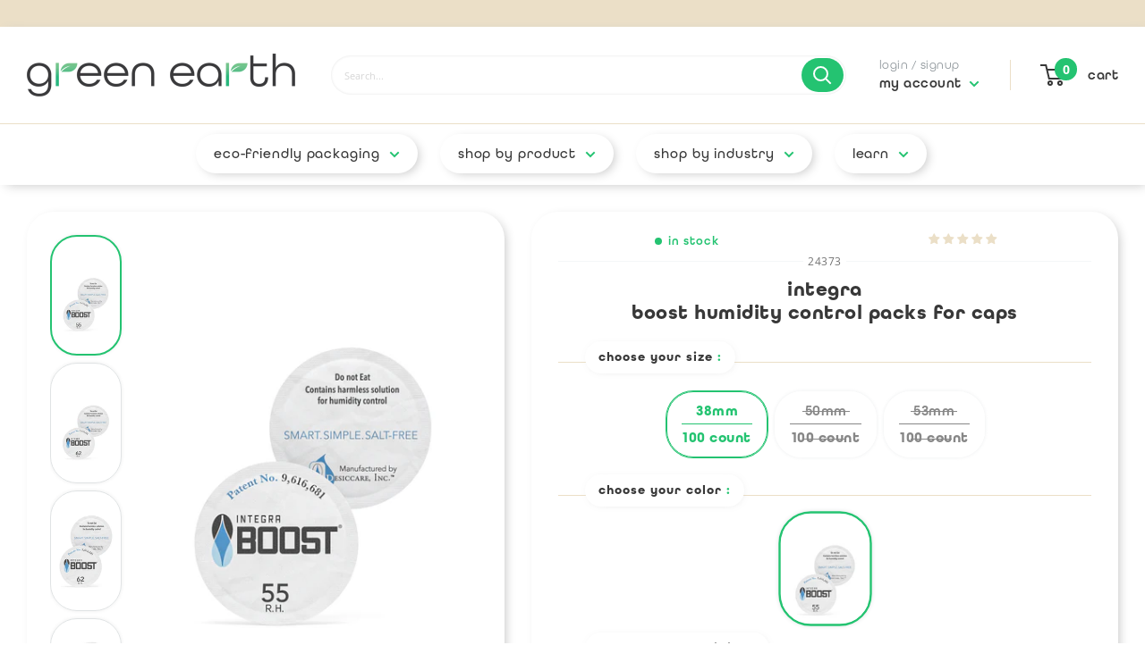

--- FILE ---
content_type: text/html; charset=utf-8
request_url: https://greenearthpackaging.com/products/integra-boost-humidity-control-packs-for-caps
body_size: 51888
content:















<!doctype html>
<html class="no-js" lang="en">
  <head>
    
  <script type="application/ld+json">
  {
    "@context": "http://schema.org",
    "@type": "Product",
"@id": "https:\/\/greenearthpackaging.com\/products\/integra-boost-humidity-control-packs-for-caps#product",

    "offers": [{
          "@type": "Offer",
          "name": "38mm | 100 Count \/ White \/ 55%",
          "availability":"https://schema.org/InStock",
          "price": "23.00",
          "priceCurrency": "USD",
          "priceValidUntil": "2026-02-03","sku": "24373","url": "/products/integra-boost-humidity-control-packs-for-caps/products/integra-boost-humidity-control-packs-for-caps?variant=41355226808505"
        },
{
          "@type": "Offer",
          "name": "38mm | 100 Count \/ White \/ 62%",
          "availability":"https://schema.org/InStock",
          "price": "20.50",
          "priceCurrency": "USD",
          "priceValidUntil": "2026-02-03","sku": "24374","url": "/products/integra-boost-humidity-control-packs-for-caps/products/integra-boost-humidity-control-packs-for-caps?variant=41355226841273"
        },
{
          "@type": "Offer",
          "name": "50mm | 100 Count \/ White \/ 62%",
          "availability":"https://schema.org/OutOfStock",
          "price": "29.00",
          "priceCurrency": "USD",
          "priceValidUntil": "2026-02-03","sku": "25347","url": "/products/integra-boost-humidity-control-packs-for-caps/products/integra-boost-humidity-control-packs-for-caps?variant=41355226906809"
        },
{
          "@type": "Offer",
          "name": "53mm | 100 Count \/ White \/ 62%",
          "availability":"https://schema.org/OutOfStock",
          "price": "29.00",
          "priceCurrency": "USD",
          "priceValidUntil": "2026-02-03","sku": "24376","url": "/products/integra-boost-humidity-control-packs-for-caps/products/integra-boost-humidity-control-packs-for-caps?variant=41355226972345"
        }
],

    "brand": {
      "name": "Green Earth Packaging"
    },
    "name": "Integra | Boost Humidity Control Packs for Caps",
    "description": "From simple ingredients to complex products, a lot of hard work is dedicated into created a high-quality product. Consumers prefer fresher products which are why Integra boost humidity packs for caps are excellent in preserving a product’s freshness. Integra designed the boost humidity packs for caps to help maintain humidity control inside containers.\n\nThe humidity packs are certified by the United States Food and Drug Administration as food-grade safe. If you have an edible product, the Integra boost humidity pack can help extend its shelf life without leaching any unwanted toxins into the food. These packs will never alter your stored products’ aroma, taste, or texture.\n\nAt Green Earth, we are committed to providing companies an opportunity to become more sustainable by choosing environmentally-friendly packaging. Integra boost humidity control packs are 99% biodegradable. Biodegradable products help the environment by using less energy and reducing carbon emissions.\n",
    "category": "Humidity Pack",
    "url": "/products/integra-boost-humidity-control-packs-for-caps/products/integra-boost-humidity-control-packs-for-caps",
    "sku": "24373",
    "image": {
      "@type": "ImageObject",
      "url": "https://greenearthpackaging.com/cdn/shop/files/nwm_24373_1_1024x.jpg?v=1717196736",
      "image": "https://greenearthpackaging.com/cdn/shop/files/nwm_24373_1_1024x.jpg?v=1717196736",
      "name": "Integra | Boost Humidity Control Packs for Caps",
      "width": "1024",
      "height": "1024"
    }
  }
  </script>



  <script type="application/ld+json">
  {
    "@context": "http://schema.org",
    "@type": "BreadcrumbList",
  "itemListElement": [{
      "@type": "ListItem",
      "position": 1,
      "name": "Home",
      "item": "https://greenearthpackaging.com"
    },{
          "@type": "ListItem",
          "position": 2,
          "name": "Integra | Boost Humidity Control Packs for Caps",
          "item": "https://greenearthpackaging.com/products/integra-boost-humidity-control-packs-for-caps"
        }]
  }
  </script>

    <meta property="og:type" content="product">
  <meta property="og:title" content="Integra | Boost Humidity Control Packs for Caps">
  <meta property="og:image:width" content="1000">
  <meta property="og:image:height" content="520">
  <meta property="og:description" content="Check out our variety of Integra Boost humidity packs at wholesale prices. Shop for the best moisture control packets for 38mm, 50mm, and 53mm closures." />
  <meta property="product:price:amount" content="20.50">
  <meta property="product:price:currency" content="USD"><meta property="og:image" content="http://greenearthpackaging.com/cdn/shop/files/nwm_24373_1_1024x.jpg?v=1717196736">
  <meta property="og:image:secure_url" content="https://greenearthpackaging.com/cdn/shop/files/nwm_24373_1_1024x.jpg?v=1717196736"><meta property="og:url" content="https://greenearthpackaging.com/products/integra-boost-humidity-control-packs-for-caps">
<meta property="og:site_name" content="Green Earth Packaging"><meta name="twitter:title" content="Wholesale Integra Boost Humidity Control Packs for Caps">
<meta name="twitter:card" content="summary_large_image"><meta name="twitter:title" content="Integra | Boost Humidity Control Packs for Caps"><meta name="twitter:image" content="https://greenearthpackaging.com/cdn/shop/files/nwm_24373_1_1024x.jpg?v=1717196736">


    <img width="99999" height="99999" style="pointer-events: none; position: absolute; top: 0; left: 0; width: 99vw; height: 99vh; max-width: 99vw; max-height: 99vh;"  src="[data-uri]">
    <meta charset="utf-8"> 
    <meta http-equiv="X-UA-Compatible" content="IE=edge,chrome=1">
    <meta name="viewport" content="width=device-width, initial-scale=1.0, viewport-fit=cover, height=device-height, minimum-scale=1.0, maximum-scale=1.0">
    <meta name="theme-color" content="#24c371">
    <!-- Google Tag Manager -->
<script async src="https://www.googletagmanager.com/gtag/js?id=UA-212493918-1"></script>
<script>
  window.dataLayer = window.dataLayer || [];
  function gtag(){dataLayer.push(arguments);}
  gtag('js', new Date());
  gtag('config', 'UA-212493918-1');
  gtag('config', 'AW-10805086900');
</script>
<!-- Google Tag Manager -->
<script>(function(w,d,s,l,i){w[l]=w[l]||[];w[l].push({'gtm.start':
new Date().getTime(),event:'gtm.js'});var f=d.getElementsByTagName(s)[0],
j=d.createElement(s),dl=l!='dataLayer'?'&l='+l:'';j.async=true;j.src=
'https://www.googletagmanager.com/gtm.js?id='+i+dl;f.parentNode.insertBefore(j,f);
})(window,document,'script','dataLayer','GTM-WMGKPSF');</script>
<!-- End Google Tag Manager -->
    
    
    
<script>
 window.dataLayer = window.dataLayer || [];
 function gtag(){dataLayer.push(arguments);}
 gtag('js', new Date());
 gtag('config', 'AW-10805086900');
</script>
    

<script>
 gtag('event', 'view_item', {
 'send_to': 'AW-10805086900',
 'google_business_vertical': 'retail',
 'ecomm_pagetype': 'product',
 'ecomm_prodid': '',
 'ecomm_totalvalue': ''
 });
</script>
    
    
    
    
    
    
    
    <!-- End Google Tag Manager --><title>Wholesale Integra Boost Humidity Control Packs for Caps	</title><meta name="description" content="Check out our variety of Integra Boost humidity packs at wholesale prices. Shop for the best moisture control packets for 38mm, 50mm, and 53mm closures."><link rel="canonical" href="https://greenearthpackaging.com/products/integra-boost-humidity-control-packs-for-caps"><link rel="shortcut icon" href="//greenearthpackaging.com/cdn/shop/files/GE_Favicon_48x48.png?v=1633639492" type="image/png">
    <link rel="icon" type="image/png" href="//greenearthpackaging.com/cdn/shop/files/GE_Favicon_48x48.png?v=1633639492"><link rel="preload" as="style" href="//greenearthpackaging.com/cdn/shop/t/47/assets/theme.scss.css?v=149992364753432015881756241954">
    <link rel="preload" as="style" href="//greenearthpackaging.com/cdn/shop/t/47/assets/theme.css?v=15893802564368084761641319604">
    <link rel="preload" as="script" href="//greenearthpackaging.com/cdn/shop/t/47/assets/libs.min.js?v=36629197183099365621641319594">
    <link rel="preload" as="script" href="//greenearthpackaging.com/cdn/shop/t/47/assets/theme.js?v=114202263556710475341641319605">

	
<link rel="preconnect" href="//fonts.shopifycdn.com">
    <link rel="dns-prefetch" href="//productreviews.shopifycdn.com"> 
    <link rel="dns-prefetch" href="//maps.gstatic.com"> 

    <link rel="dns-prefetch preconnect" href="https://www.google.com">
    <link rel="dns-prefetch preconnect" href="https://connect.facebook.net">
    <link rel="dns-prefetch preconnect" href="https://www.googletagmanager.com">

    <script type="application/ld+json">
    {
      "@context": "https://schema.org",
      "@type": "Organization",
      "url": "https://www.greenearthpackaging.com",
      "logo": "https://cdn.shopify.com/s/files/1/0541/4531/9097/files/Green_Earth_Packaging_Square.jpg?v=1632758225"
    }
    </script><script>
      // This allows to expose several variables to the global scope, to be used in scripts
      window.theme = {
        template: "product",
        localeRootUrl: '',
        shopCurrency: "USD",
        cartCount: 0,
        customerId: null,
        moneyFormat: "${{amount}}",
        moneyWithCurrencyFormat: "${{amount}} USD",
        useNativeMultiCurrency: true,
        currencyConversionEnabled: false,
        currencyConversionMoneyFormat: "money_format",
        currencyConversionRoundAmounts: false,
        showDiscount: true,
        discountMode: "percentage",
        searchMode: "product",
        cartType: "drawer"
      };

      window.languages = {
        collectionOnSaleLabel: "{{savings}} OFF",
        productFormUnavailable: "Unavailable",
        productFormAddToCart: "Add to cart",
        productFormSoldOut: "Sold out",
        shippingEstimatorNoResults: "No shipping could be found for your address.",
        shippingEstimatorOneResult: "There is one shipping rate for your address:",
        shippingEstimatorMultipleResults: "There are {{count}} shipping rates for your address:",
        shippingEstimatorErrors: "There are some errors:"
      };

      window.lazySizesConfig = {
        loadHidden: false,
        hFac: 0.8,
        expFactor: 3,
        customMedia: {
          '--phone': '(max-width: 640px)',
          '--tablet': '(min-width: 641px) and (max-width: 1023px)',
          '--lap': '(min-width: 1024px)'
        }
      };

      document.documentElement.className = document.documentElement.className.replace('no-js', 'js');
    </script>
    
	<style>.lazyload,.lazyloading{opacity:0}.lazyloaded{opacity:1;transition:opacity.3s}</style>
    
    <script src="//greenearthpackaging.com/cdn/shop/t/47/assets/lazysizes.min.js?v=147502007399284173921641319594" async></script>

    


<!-- "snippets/pagefly-header.liquid" was not rendered, the associated app was uninstalled -->




 


<script type="text/javascript">
  
    window.SHG_CUSTOMER = null;
  
</script>







    
<meta name="msvalidate.01" content="5D3E6F3998FDBCA61971DA31DF8FAB52" />






  <script>window.performance && window.performance.mark && window.performance.mark('shopify.content_for_header.start');</script><meta name="facebook-domain-verification" content="a36pr9rzwx0ogph1i7qifljpy7ispk">
<meta name="facebook-domain-verification" content="vwlafnhh1i2zdcpy56gxqvtyjucn8w">
<meta name="facebook-domain-verification" content="c0ki2sadbvhy18up68sn5k7acx76i0">
<meta name="facebook-domain-verification" content="tcebsfeb4apt2m2i27kgf0qqsvzapy">
<meta name="google-site-verification" content="WYBFpnWbYp93SpnQ9aNAp2W8GeU_mRBrlcNGy6pu3-w">
<meta id="shopify-digital-wallet" name="shopify-digital-wallet" content="/54145319097/digital_wallets/dialog">
<meta name="shopify-checkout-api-token" content="f218ff98f7f17d47ae2771509b7f39db">
<link rel="alternate" type="application/json+oembed" href="https://greenearthpackaging.com/products/integra-boost-humidity-control-packs-for-caps.oembed">
<script async="async" src="/checkouts/internal/preloads.js?locale=en-US"></script>
<link rel="preconnect" href="https://shop.app" crossorigin="anonymous">
<script async="async" src="https://shop.app/checkouts/internal/preloads.js?locale=en-US&shop_id=54145319097" crossorigin="anonymous"></script>
<script id="apple-pay-shop-capabilities" type="application/json">{"shopId":54145319097,"countryCode":"US","currencyCode":"USD","merchantCapabilities":["supports3DS"],"merchantId":"gid:\/\/shopify\/Shop\/54145319097","merchantName":"Green Earth Packaging","requiredBillingContactFields":["postalAddress","email","phone"],"requiredShippingContactFields":["postalAddress","email","phone"],"shippingType":"shipping","supportedNetworks":["visa","masterCard","amex","discover","elo","jcb"],"total":{"type":"pending","label":"Green Earth Packaging","amount":"1.00"},"shopifyPaymentsEnabled":true,"supportsSubscriptions":true}</script>
<script id="shopify-features" type="application/json">{"accessToken":"f218ff98f7f17d47ae2771509b7f39db","betas":["rich-media-storefront-analytics"],"domain":"greenearthpackaging.com","predictiveSearch":true,"shopId":54145319097,"locale":"en"}</script>
<script>var Shopify = Shopify || {};
Shopify.shop = "greenearthpackaging.myshopify.com";
Shopify.locale = "en";
Shopify.currency = {"active":"USD","rate":"1.0"};
Shopify.country = "US";
Shopify.theme = {"name":"[01-04] Main GE Theme 3.1 - NEW MERGED","id":128729317561,"schema_name":"Warehouse","schema_version":"1.6.5","theme_store_id":null,"role":"main"};
Shopify.theme.handle = "null";
Shopify.theme.style = {"id":null,"handle":null};
Shopify.cdnHost = "greenearthpackaging.com/cdn";
Shopify.routes = Shopify.routes || {};
Shopify.routes.root = "/";</script>
<script type="module">!function(o){(o.Shopify=o.Shopify||{}).modules=!0}(window);</script>
<script>!function(o){function n(){var o=[];function n(){o.push(Array.prototype.slice.apply(arguments))}return n.q=o,n}var t=o.Shopify=o.Shopify||{};t.loadFeatures=n(),t.autoloadFeatures=n()}(window);</script>
<script>
  window.ShopifyPay = window.ShopifyPay || {};
  window.ShopifyPay.apiHost = "shop.app\/pay";
  window.ShopifyPay.redirectState = null;
</script>
<script id="shop-js-analytics" type="application/json">{"pageType":"product"}</script>
<script defer="defer" async type="module" src="//greenearthpackaging.com/cdn/shopifycloud/shop-js/modules/v2/client.init-shop-cart-sync_BT-GjEfc.en.esm.js"></script>
<script defer="defer" async type="module" src="//greenearthpackaging.com/cdn/shopifycloud/shop-js/modules/v2/chunk.common_D58fp_Oc.esm.js"></script>
<script defer="defer" async type="module" src="//greenearthpackaging.com/cdn/shopifycloud/shop-js/modules/v2/chunk.modal_xMitdFEc.esm.js"></script>
<script type="module">
  await import("//greenearthpackaging.com/cdn/shopifycloud/shop-js/modules/v2/client.init-shop-cart-sync_BT-GjEfc.en.esm.js");
await import("//greenearthpackaging.com/cdn/shopifycloud/shop-js/modules/v2/chunk.common_D58fp_Oc.esm.js");
await import("//greenearthpackaging.com/cdn/shopifycloud/shop-js/modules/v2/chunk.modal_xMitdFEc.esm.js");

  window.Shopify.SignInWithShop?.initShopCartSync?.({"fedCMEnabled":true,"windoidEnabled":true});

</script>
<script>
  window.Shopify = window.Shopify || {};
  if (!window.Shopify.featureAssets) window.Shopify.featureAssets = {};
  window.Shopify.featureAssets['shop-js'] = {"shop-cart-sync":["modules/v2/client.shop-cart-sync_DZOKe7Ll.en.esm.js","modules/v2/chunk.common_D58fp_Oc.esm.js","modules/v2/chunk.modal_xMitdFEc.esm.js"],"init-fed-cm":["modules/v2/client.init-fed-cm_B6oLuCjv.en.esm.js","modules/v2/chunk.common_D58fp_Oc.esm.js","modules/v2/chunk.modal_xMitdFEc.esm.js"],"shop-cash-offers":["modules/v2/client.shop-cash-offers_D2sdYoxE.en.esm.js","modules/v2/chunk.common_D58fp_Oc.esm.js","modules/v2/chunk.modal_xMitdFEc.esm.js"],"shop-login-button":["modules/v2/client.shop-login-button_QeVjl5Y3.en.esm.js","modules/v2/chunk.common_D58fp_Oc.esm.js","modules/v2/chunk.modal_xMitdFEc.esm.js"],"pay-button":["modules/v2/client.pay-button_DXTOsIq6.en.esm.js","modules/v2/chunk.common_D58fp_Oc.esm.js","modules/v2/chunk.modal_xMitdFEc.esm.js"],"shop-button":["modules/v2/client.shop-button_DQZHx9pm.en.esm.js","modules/v2/chunk.common_D58fp_Oc.esm.js","modules/v2/chunk.modal_xMitdFEc.esm.js"],"avatar":["modules/v2/client.avatar_BTnouDA3.en.esm.js"],"init-windoid":["modules/v2/client.init-windoid_CR1B-cfM.en.esm.js","modules/v2/chunk.common_D58fp_Oc.esm.js","modules/v2/chunk.modal_xMitdFEc.esm.js"],"init-shop-for-new-customer-accounts":["modules/v2/client.init-shop-for-new-customer-accounts_C_vY_xzh.en.esm.js","modules/v2/client.shop-login-button_QeVjl5Y3.en.esm.js","modules/v2/chunk.common_D58fp_Oc.esm.js","modules/v2/chunk.modal_xMitdFEc.esm.js"],"init-shop-email-lookup-coordinator":["modules/v2/client.init-shop-email-lookup-coordinator_BI7n9ZSv.en.esm.js","modules/v2/chunk.common_D58fp_Oc.esm.js","modules/v2/chunk.modal_xMitdFEc.esm.js"],"init-shop-cart-sync":["modules/v2/client.init-shop-cart-sync_BT-GjEfc.en.esm.js","modules/v2/chunk.common_D58fp_Oc.esm.js","modules/v2/chunk.modal_xMitdFEc.esm.js"],"shop-toast-manager":["modules/v2/client.shop-toast-manager_DiYdP3xc.en.esm.js","modules/v2/chunk.common_D58fp_Oc.esm.js","modules/v2/chunk.modal_xMitdFEc.esm.js"],"init-customer-accounts":["modules/v2/client.init-customer-accounts_D9ZNqS-Q.en.esm.js","modules/v2/client.shop-login-button_QeVjl5Y3.en.esm.js","modules/v2/chunk.common_D58fp_Oc.esm.js","modules/v2/chunk.modal_xMitdFEc.esm.js"],"init-customer-accounts-sign-up":["modules/v2/client.init-customer-accounts-sign-up_iGw4briv.en.esm.js","modules/v2/client.shop-login-button_QeVjl5Y3.en.esm.js","modules/v2/chunk.common_D58fp_Oc.esm.js","modules/v2/chunk.modal_xMitdFEc.esm.js"],"shop-follow-button":["modules/v2/client.shop-follow-button_CqMgW2wH.en.esm.js","modules/v2/chunk.common_D58fp_Oc.esm.js","modules/v2/chunk.modal_xMitdFEc.esm.js"],"checkout-modal":["modules/v2/client.checkout-modal_xHeaAweL.en.esm.js","modules/v2/chunk.common_D58fp_Oc.esm.js","modules/v2/chunk.modal_xMitdFEc.esm.js"],"shop-login":["modules/v2/client.shop-login_D91U-Q7h.en.esm.js","modules/v2/chunk.common_D58fp_Oc.esm.js","modules/v2/chunk.modal_xMitdFEc.esm.js"],"lead-capture":["modules/v2/client.lead-capture_BJmE1dJe.en.esm.js","modules/v2/chunk.common_D58fp_Oc.esm.js","modules/v2/chunk.modal_xMitdFEc.esm.js"],"payment-terms":["modules/v2/client.payment-terms_Ci9AEqFq.en.esm.js","modules/v2/chunk.common_D58fp_Oc.esm.js","modules/v2/chunk.modal_xMitdFEc.esm.js"]};
</script>
<script>(function() {
  var isLoaded = false;
  function asyncLoad() {
    if (isLoaded) return;
    isLoaded = true;
    var urls = ["https:\/\/cdn.shopify.com\/s\/files\/1\/2573\/6396\/files\/remove_pr_dc.js?shop=greenearthpackaging.myshopify.com","https:\/\/static.klaviyo.com\/onsite\/js\/klaviyo.js?company_id=SrJpRD\u0026shop=greenearthpackaging.myshopify.com","https:\/\/static.klaviyo.com\/onsite\/js\/klaviyo.js?company_id=SrJpRD\u0026shop=greenearthpackaging.myshopify.com","https:\/\/na.shgcdn3.com\/pixel-collector.js?shop=greenearthpackaging.myshopify.com","\/\/backinstock.useamp.com\/widget\/35744_1767156205.js?category=bis\u0026v=6\u0026shop=greenearthpackaging.myshopify.com","\/\/cdn.shopify.com\/proxy\/5212d2089842e73dd42691f98b597bea3709d2aba5ac658db52adecd1dae73de\/api.kount.com\/shopify\/js?m_id=514808336418558\u0026shop=greenearthpackaging.myshopify.com\u0026sp-cache-control=cHVibGljLCBtYXgtYWdlPTkwMA"];
    for (var i = 0; i < urls.length; i++) {
      var s = document.createElement('script');
      s.type = 'text/javascript';
      s.async = true;
      s.src = urls[i];
      var x = document.getElementsByTagName('script')[0];
      x.parentNode.insertBefore(s, x);
    }
  };
  if(window.attachEvent) {
    window.attachEvent('onload', asyncLoad);
  } else {
    window.addEventListener('load', asyncLoad, false);
  }
})();</script>
<script id="__st">var __st={"a":54145319097,"offset":-28800,"reqid":"6156085e-40ba-4848-971d-9e4c3b5c9c63-1769289305","pageurl":"greenearthpackaging.com\/products\/integra-boost-humidity-control-packs-for-caps","u":"57569463dc30","p":"product","rtyp":"product","rid":7052959678649};</script>
<script>window.ShopifyPaypalV4VisibilityTracking = true;</script>
<script id="captcha-bootstrap">!function(){'use strict';const t='contact',e='account',n='new_comment',o=[[t,t],['blogs',n],['comments',n],[t,'customer']],c=[[e,'customer_login'],[e,'guest_login'],[e,'recover_customer_password'],[e,'create_customer']],r=t=>t.map((([t,e])=>`form[action*='/${t}']:not([data-nocaptcha='true']) input[name='form_type'][value='${e}']`)).join(','),a=t=>()=>t?[...document.querySelectorAll(t)].map((t=>t.form)):[];function s(){const t=[...o],e=r(t);return a(e)}const i='password',u='form_key',d=['recaptcha-v3-token','g-recaptcha-response','h-captcha-response',i],f=()=>{try{return window.sessionStorage}catch{return}},m='__shopify_v',_=t=>t.elements[u];function p(t,e,n=!1){try{const o=window.sessionStorage,c=JSON.parse(o.getItem(e)),{data:r}=function(t){const{data:e,action:n}=t;return t[m]||n?{data:e,action:n}:{data:t,action:n}}(c);for(const[e,n]of Object.entries(r))t.elements[e]&&(t.elements[e].value=n);n&&o.removeItem(e)}catch(o){console.error('form repopulation failed',{error:o})}}const l='form_type',E='cptcha';function T(t){t.dataset[E]=!0}const w=window,h=w.document,L='Shopify',v='ce_forms',y='captcha';let A=!1;((t,e)=>{const n=(g='f06e6c50-85a8-45c8-87d0-21a2b65856fe',I='https://cdn.shopify.com/shopifycloud/storefront-forms-hcaptcha/ce_storefront_forms_captcha_hcaptcha.v1.5.2.iife.js',D={infoText:'Protected by hCaptcha',privacyText:'Privacy',termsText:'Terms'},(t,e,n)=>{const o=w[L][v],c=o.bindForm;if(c)return c(t,g,e,D).then(n);var r;o.q.push([[t,g,e,D],n]),r=I,A||(h.body.append(Object.assign(h.createElement('script'),{id:'captcha-provider',async:!0,src:r})),A=!0)});var g,I,D;w[L]=w[L]||{},w[L][v]=w[L][v]||{},w[L][v].q=[],w[L][y]=w[L][y]||{},w[L][y].protect=function(t,e){n(t,void 0,e),T(t)},Object.freeze(w[L][y]),function(t,e,n,w,h,L){const[v,y,A,g]=function(t,e,n){const i=e?o:[],u=t?c:[],d=[...i,...u],f=r(d),m=r(i),_=r(d.filter((([t,e])=>n.includes(e))));return[a(f),a(m),a(_),s()]}(w,h,L),I=t=>{const e=t.target;return e instanceof HTMLFormElement?e:e&&e.form},D=t=>v().includes(t);t.addEventListener('submit',(t=>{const e=I(t);if(!e)return;const n=D(e)&&!e.dataset.hcaptchaBound&&!e.dataset.recaptchaBound,o=_(e),c=g().includes(e)&&(!o||!o.value);(n||c)&&t.preventDefault(),c&&!n&&(function(t){try{if(!f())return;!function(t){const e=f();if(!e)return;const n=_(t);if(!n)return;const o=n.value;o&&e.removeItem(o)}(t);const e=Array.from(Array(32),(()=>Math.random().toString(36)[2])).join('');!function(t,e){_(t)||t.append(Object.assign(document.createElement('input'),{type:'hidden',name:u})),t.elements[u].value=e}(t,e),function(t,e){const n=f();if(!n)return;const o=[...t.querySelectorAll(`input[type='${i}']`)].map((({name:t})=>t)),c=[...d,...o],r={};for(const[a,s]of new FormData(t).entries())c.includes(a)||(r[a]=s);n.setItem(e,JSON.stringify({[m]:1,action:t.action,data:r}))}(t,e)}catch(e){console.error('failed to persist form',e)}}(e),e.submit())}));const S=(t,e)=>{t&&!t.dataset[E]&&(n(t,e.some((e=>e===t))),T(t))};for(const o of['focusin','change'])t.addEventListener(o,(t=>{const e=I(t);D(e)&&S(e,y())}));const B=e.get('form_key'),M=e.get(l),P=B&&M;t.addEventListener('DOMContentLoaded',(()=>{const t=y();if(P)for(const e of t)e.elements[l].value===M&&p(e,B);[...new Set([...A(),...v().filter((t=>'true'===t.dataset.shopifyCaptcha))])].forEach((e=>S(e,t)))}))}(h,new URLSearchParams(w.location.search),n,t,e,['guest_login'])})(!0,!0)}();</script>
<script integrity="sha256-4kQ18oKyAcykRKYeNunJcIwy7WH5gtpwJnB7kiuLZ1E=" data-source-attribution="shopify.loadfeatures" defer="defer" src="//greenearthpackaging.com/cdn/shopifycloud/storefront/assets/storefront/load_feature-a0a9edcb.js" crossorigin="anonymous"></script>
<script crossorigin="anonymous" defer="defer" src="//greenearthpackaging.com/cdn/shopifycloud/storefront/assets/shopify_pay/storefront-65b4c6d7.js?v=20250812"></script>
<script data-source-attribution="shopify.dynamic_checkout.dynamic.init">var Shopify=Shopify||{};Shopify.PaymentButton=Shopify.PaymentButton||{isStorefrontPortableWallets:!0,init:function(){window.Shopify.PaymentButton.init=function(){};var t=document.createElement("script");t.src="https://greenearthpackaging.com/cdn/shopifycloud/portable-wallets/latest/portable-wallets.en.js",t.type="module",document.head.appendChild(t)}};
</script>
<script data-source-attribution="shopify.dynamic_checkout.buyer_consent">
  function portableWalletsHideBuyerConsent(e){var t=document.getElementById("shopify-buyer-consent"),n=document.getElementById("shopify-subscription-policy-button");t&&n&&(t.classList.add("hidden"),t.setAttribute("aria-hidden","true"),n.removeEventListener("click",e))}function portableWalletsShowBuyerConsent(e){var t=document.getElementById("shopify-buyer-consent"),n=document.getElementById("shopify-subscription-policy-button");t&&n&&(t.classList.remove("hidden"),t.removeAttribute("aria-hidden"),n.addEventListener("click",e))}window.Shopify?.PaymentButton&&(window.Shopify.PaymentButton.hideBuyerConsent=portableWalletsHideBuyerConsent,window.Shopify.PaymentButton.showBuyerConsent=portableWalletsShowBuyerConsent);
</script>
<script data-source-attribution="shopify.dynamic_checkout.cart.bootstrap">document.addEventListener("DOMContentLoaded",(function(){function t(){return document.querySelector("shopify-accelerated-checkout-cart, shopify-accelerated-checkout")}if(t())Shopify.PaymentButton.init();else{new MutationObserver((function(e,n){t()&&(Shopify.PaymentButton.init(),n.disconnect())})).observe(document.body,{childList:!0,subtree:!0})}}));
</script>
<link id="shopify-accelerated-checkout-styles" rel="stylesheet" media="screen" href="https://greenearthpackaging.com/cdn/shopifycloud/portable-wallets/latest/accelerated-checkout-backwards-compat.css" crossorigin="anonymous">
<style id="shopify-accelerated-checkout-cart">
        #shopify-buyer-consent {
  margin-top: 1em;
  display: inline-block;
  width: 100%;
}

#shopify-buyer-consent.hidden {
  display: none;
}

#shopify-subscription-policy-button {
  background: none;
  border: none;
  padding: 0;
  text-decoration: underline;
  font-size: inherit;
  cursor: pointer;
}

#shopify-subscription-policy-button::before {
  box-shadow: none;
}

      </style>

<script>window.performance && window.performance.mark && window.performance.mark('shopify.content_for_header.end');</script>
  





  <script type="text/javascript">
    
      window.__shgMoneyFormat = window.__shgMoneyFormat || {"AED":{"currency":"AED","currency_symbol":"د.إ","currency_symbol_location":"left","decimal_places":2,"decimal_separator":".","thousands_separator":","},"AFN":{"currency":"AFN","currency_symbol":"؋","currency_symbol_location":"left","decimal_places":2,"decimal_separator":".","thousands_separator":","},"ALL":{"currency":"ALL","currency_symbol":"L","currency_symbol_location":"left","decimal_places":2,"decimal_separator":".","thousands_separator":","},"AMD":{"currency":"AMD","currency_symbol":"դր.","currency_symbol_location":"left","decimal_places":2,"decimal_separator":".","thousands_separator":","},"ANG":{"currency":"ANG","currency_symbol":"ƒ","currency_symbol_location":"left","decimal_places":2,"decimal_separator":".","thousands_separator":","},"AUD":{"currency":"AUD","currency_symbol":"$","currency_symbol_location":"left","decimal_places":2,"decimal_separator":".","thousands_separator":","},"AWG":{"currency":"AWG","currency_symbol":"ƒ","currency_symbol_location":"left","decimal_places":2,"decimal_separator":".","thousands_separator":","},"AZN":{"currency":"AZN","currency_symbol":"₼","currency_symbol_location":"left","decimal_places":2,"decimal_separator":".","thousands_separator":","},"BAM":{"currency":"BAM","currency_symbol":"КМ","currency_symbol_location":"left","decimal_places":2,"decimal_separator":".","thousands_separator":","},"BBD":{"currency":"BBD","currency_symbol":"$","currency_symbol_location":"left","decimal_places":2,"decimal_separator":".","thousands_separator":","},"BDT":{"currency":"BDT","currency_symbol":"৳","currency_symbol_location":"left","decimal_places":2,"decimal_separator":".","thousands_separator":","},"BIF":{"currency":"BIF","currency_symbol":"Fr","currency_symbol_location":"left","decimal_places":2,"decimal_separator":".","thousands_separator":","},"BND":{"currency":"BND","currency_symbol":"$","currency_symbol_location":"left","decimal_places":2,"decimal_separator":".","thousands_separator":","},"BOB":{"currency":"BOB","currency_symbol":"Bs.","currency_symbol_location":"left","decimal_places":2,"decimal_separator":".","thousands_separator":","},"BSD":{"currency":"BSD","currency_symbol":"$","currency_symbol_location":"left","decimal_places":2,"decimal_separator":".","thousands_separator":","},"BWP":{"currency":"BWP","currency_symbol":"P","currency_symbol_location":"left","decimal_places":2,"decimal_separator":".","thousands_separator":","},"BZD":{"currency":"BZD","currency_symbol":"$","currency_symbol_location":"left","decimal_places":2,"decimal_separator":".","thousands_separator":","},"CAD":{"currency":"CAD","currency_symbol":"$","currency_symbol_location":"left","decimal_places":2,"decimal_separator":".","thousands_separator":","},"CDF":{"currency":"CDF","currency_symbol":"Fr","currency_symbol_location":"left","decimal_places":2,"decimal_separator":".","thousands_separator":","},"CHF":{"currency":"CHF","currency_symbol":"CHF","currency_symbol_location":"left","decimal_places":2,"decimal_separator":".","thousands_separator":","},"CNY":{"currency":"CNY","currency_symbol":"¥","currency_symbol_location":"left","decimal_places":2,"decimal_separator":".","thousands_separator":","},"CRC":{"currency":"CRC","currency_symbol":"₡","currency_symbol_location":"left","decimal_places":2,"decimal_separator":".","thousands_separator":","},"CVE":{"currency":"CVE","currency_symbol":"$","currency_symbol_location":"left","decimal_places":2,"decimal_separator":".","thousands_separator":","},"CZK":{"currency":"CZK","currency_symbol":"Kč","currency_symbol_location":"left","decimal_places":2,"decimal_separator":".","thousands_separator":","},"DJF":{"currency":"DJF","currency_symbol":"Fdj","currency_symbol_location":"left","decimal_places":2,"decimal_separator":".","thousands_separator":","},"DKK":{"currency":"DKK","currency_symbol":"kr.","currency_symbol_location":"left","decimal_places":2,"decimal_separator":".","thousands_separator":","},"DOP":{"currency":"DOP","currency_symbol":"$","currency_symbol_location":"left","decimal_places":2,"decimal_separator":".","thousands_separator":","},"DZD":{"currency":"DZD","currency_symbol":"د.ج","currency_symbol_location":"left","decimal_places":2,"decimal_separator":".","thousands_separator":","},"EGP":{"currency":"EGP","currency_symbol":"ج.م","currency_symbol_location":"left","decimal_places":2,"decimal_separator":".","thousands_separator":","},"ETB":{"currency":"ETB","currency_symbol":"Br","currency_symbol_location":"left","decimal_places":2,"decimal_separator":".","thousands_separator":","},"EUR":{"currency":"EUR","currency_symbol":"€","currency_symbol_location":"left","decimal_places":2,"decimal_separator":".","thousands_separator":","},"FJD":{"currency":"FJD","currency_symbol":"$","currency_symbol_location":"left","decimal_places":2,"decimal_separator":".","thousands_separator":","},"FKP":{"currency":"FKP","currency_symbol":"£","currency_symbol_location":"left","decimal_places":2,"decimal_separator":".","thousands_separator":","},"GBP":{"currency":"GBP","currency_symbol":"£","currency_symbol_location":"left","decimal_places":2,"decimal_separator":".","thousands_separator":","},"GMD":{"currency":"GMD","currency_symbol":"D","currency_symbol_location":"left","decimal_places":2,"decimal_separator":".","thousands_separator":","},"GNF":{"currency":"GNF","currency_symbol":"Fr","currency_symbol_location":"left","decimal_places":2,"decimal_separator":".","thousands_separator":","},"GTQ":{"currency":"GTQ","currency_symbol":"Q","currency_symbol_location":"left","decimal_places":2,"decimal_separator":".","thousands_separator":","},"GYD":{"currency":"GYD","currency_symbol":"$","currency_symbol_location":"left","decimal_places":2,"decimal_separator":".","thousands_separator":","},"HKD":{"currency":"HKD","currency_symbol":"$","currency_symbol_location":"left","decimal_places":2,"decimal_separator":".","thousands_separator":","},"HNL":{"currency":"HNL","currency_symbol":"L","currency_symbol_location":"left","decimal_places":2,"decimal_separator":".","thousands_separator":","},"HUF":{"currency":"HUF","currency_symbol":"Ft","currency_symbol_location":"left","decimal_places":2,"decimal_separator":".","thousands_separator":","},"IDR":{"currency":"IDR","currency_symbol":"Rp","currency_symbol_location":"left","decimal_places":2,"decimal_separator":".","thousands_separator":","},"ILS":{"currency":"ILS","currency_symbol":"₪","currency_symbol_location":"left","decimal_places":2,"decimal_separator":".","thousands_separator":","},"INR":{"currency":"INR","currency_symbol":"₹","currency_symbol_location":"left","decimal_places":2,"decimal_separator":".","thousands_separator":","},"ISK":{"currency":"ISK","currency_symbol":"kr.","currency_symbol_location":"left","decimal_places":2,"decimal_separator":".","thousands_separator":","},"JMD":{"currency":"JMD","currency_symbol":"$","currency_symbol_location":"left","decimal_places":2,"decimal_separator":".","thousands_separator":","},"JPY":{"currency":"JPY","currency_symbol":"¥","currency_symbol_location":"left","decimal_places":2,"decimal_separator":".","thousands_separator":","},"KES":{"currency":"KES","currency_symbol":"KSh","currency_symbol_location":"left","decimal_places":2,"decimal_separator":".","thousands_separator":","},"KGS":{"currency":"KGS","currency_symbol":"som","currency_symbol_location":"left","decimal_places":2,"decimal_separator":".","thousands_separator":","},"KHR":{"currency":"KHR","currency_symbol":"៛","currency_symbol_location":"left","decimal_places":2,"decimal_separator":".","thousands_separator":","},"KMF":{"currency":"KMF","currency_symbol":"Fr","currency_symbol_location":"left","decimal_places":2,"decimal_separator":".","thousands_separator":","},"KRW":{"currency":"KRW","currency_symbol":"₩","currency_symbol_location":"left","decimal_places":2,"decimal_separator":".","thousands_separator":","},"KYD":{"currency":"KYD","currency_symbol":"$","currency_symbol_location":"left","decimal_places":2,"decimal_separator":".","thousands_separator":","},"KZT":{"currency":"KZT","currency_symbol":"₸","currency_symbol_location":"left","decimal_places":2,"decimal_separator":".","thousands_separator":","},"LAK":{"currency":"LAK","currency_symbol":"₭","currency_symbol_location":"left","decimal_places":2,"decimal_separator":".","thousands_separator":","},"LBP":{"currency":"LBP","currency_symbol":"ل.ل","currency_symbol_location":"left","decimal_places":2,"decimal_separator":".","thousands_separator":","},"LKR":{"currency":"LKR","currency_symbol":"₨","currency_symbol_location":"left","decimal_places":2,"decimal_separator":".","thousands_separator":","},"MAD":{"currency":"MAD","currency_symbol":"د.م.","currency_symbol_location":"left","decimal_places":2,"decimal_separator":".","thousands_separator":","},"MDL":{"currency":"MDL","currency_symbol":"L","currency_symbol_location":"left","decimal_places":2,"decimal_separator":".","thousands_separator":","},"MKD":{"currency":"MKD","currency_symbol":"ден","currency_symbol_location":"left","decimal_places":2,"decimal_separator":".","thousands_separator":","},"MMK":{"currency":"MMK","currency_symbol":"K","currency_symbol_location":"left","decimal_places":2,"decimal_separator":".","thousands_separator":","},"MNT":{"currency":"MNT","currency_symbol":"₮","currency_symbol_location":"left","decimal_places":2,"decimal_separator":".","thousands_separator":","},"MOP":{"currency":"MOP","currency_symbol":"P","currency_symbol_location":"left","decimal_places":2,"decimal_separator":".","thousands_separator":","},"MUR":{"currency":"MUR","currency_symbol":"₨","currency_symbol_location":"left","decimal_places":2,"decimal_separator":".","thousands_separator":","},"MVR":{"currency":"MVR","currency_symbol":"MVR","currency_symbol_location":"left","decimal_places":2,"decimal_separator":".","thousands_separator":","},"MWK":{"currency":"MWK","currency_symbol":"MK","currency_symbol_location":"left","decimal_places":2,"decimal_separator":".","thousands_separator":","},"MYR":{"currency":"MYR","currency_symbol":"RM","currency_symbol_location":"left","decimal_places":2,"decimal_separator":".","thousands_separator":","},"NGN":{"currency":"NGN","currency_symbol":"₦","currency_symbol_location":"left","decimal_places":2,"decimal_separator":".","thousands_separator":","},"NIO":{"currency":"NIO","currency_symbol":"C$","currency_symbol_location":"left","decimal_places":2,"decimal_separator":".","thousands_separator":","},"NPR":{"currency":"NPR","currency_symbol":"Rs.","currency_symbol_location":"left","decimal_places":2,"decimal_separator":".","thousands_separator":","},"NZD":{"currency":"NZD","currency_symbol":"$","currency_symbol_location":"left","decimal_places":2,"decimal_separator":".","thousands_separator":","},"PEN":{"currency":"PEN","currency_symbol":"S/","currency_symbol_location":"left","decimal_places":2,"decimal_separator":".","thousands_separator":","},"PGK":{"currency":"PGK","currency_symbol":"K","currency_symbol_location":"left","decimal_places":2,"decimal_separator":".","thousands_separator":","},"PHP":{"currency":"PHP","currency_symbol":"₱","currency_symbol_location":"left","decimal_places":2,"decimal_separator":".","thousands_separator":","},"PKR":{"currency":"PKR","currency_symbol":"₨","currency_symbol_location":"left","decimal_places":2,"decimal_separator":".","thousands_separator":","},"PLN":{"currency":"PLN","currency_symbol":"zł","currency_symbol_location":"left","decimal_places":2,"decimal_separator":".","thousands_separator":","},"PYG":{"currency":"PYG","currency_symbol":"₲","currency_symbol_location":"left","decimal_places":2,"decimal_separator":".","thousands_separator":","},"QAR":{"currency":"QAR","currency_symbol":"ر.ق","currency_symbol_location":"left","decimal_places":2,"decimal_separator":".","thousands_separator":","},"RON":{"currency":"RON","currency_symbol":"Lei","currency_symbol_location":"left","decimal_places":2,"decimal_separator":".","thousands_separator":","},"RSD":{"currency":"RSD","currency_symbol":"РСД","currency_symbol_location":"left","decimal_places":2,"decimal_separator":".","thousands_separator":","},"RWF":{"currency":"RWF","currency_symbol":"FRw","currency_symbol_location":"left","decimal_places":2,"decimal_separator":".","thousands_separator":","},"SAR":{"currency":"SAR","currency_symbol":"ر.س","currency_symbol_location":"left","decimal_places":2,"decimal_separator":".","thousands_separator":","},"SBD":{"currency":"SBD","currency_symbol":"$","currency_symbol_location":"left","decimal_places":2,"decimal_separator":".","thousands_separator":","},"SEK":{"currency":"SEK","currency_symbol":"kr","currency_symbol_location":"left","decimal_places":2,"decimal_separator":".","thousands_separator":","},"SGD":{"currency":"SGD","currency_symbol":"$","currency_symbol_location":"left","decimal_places":2,"decimal_separator":".","thousands_separator":","},"SHP":{"currency":"SHP","currency_symbol":"£","currency_symbol_location":"left","decimal_places":2,"decimal_separator":".","thousands_separator":","},"SLL":{"currency":"SLL","currency_symbol":"Le","currency_symbol_location":"left","decimal_places":2,"decimal_separator":".","thousands_separator":","},"STD":{"currency":"STD","currency_symbol":"Db","currency_symbol_location":"left","decimal_places":2,"decimal_separator":".","thousands_separator":","},"THB":{"currency":"THB","currency_symbol":"฿","currency_symbol_location":"left","decimal_places":2,"decimal_separator":".","thousands_separator":","},"TJS":{"currency":"TJS","currency_symbol":"ЅМ","currency_symbol_location":"left","decimal_places":2,"decimal_separator":".","thousands_separator":","},"TOP":{"currency":"TOP","currency_symbol":"T$","currency_symbol_location":"left","decimal_places":2,"decimal_separator":".","thousands_separator":","},"TTD":{"currency":"TTD","currency_symbol":"$","currency_symbol_location":"left","decimal_places":2,"decimal_separator":".","thousands_separator":","},"TWD":{"currency":"TWD","currency_symbol":"$","currency_symbol_location":"left","decimal_places":2,"decimal_separator":".","thousands_separator":","},"TZS":{"currency":"TZS","currency_symbol":"Sh","currency_symbol_location":"left","decimal_places":2,"decimal_separator":".","thousands_separator":","},"UAH":{"currency":"UAH","currency_symbol":"₴","currency_symbol_location":"left","decimal_places":2,"decimal_separator":".","thousands_separator":","},"UGX":{"currency":"UGX","currency_symbol":"USh","currency_symbol_location":"left","decimal_places":2,"decimal_separator":".","thousands_separator":","},"USD":{"currency":"USD","currency_symbol":"$","currency_symbol_location":"left","decimal_places":2,"decimal_separator":".","thousands_separator":","},"UYU":{"currency":"UYU","currency_symbol":"$U","currency_symbol_location":"left","decimal_places":2,"decimal_separator":".","thousands_separator":","},"UZS":{"currency":"UZS","currency_symbol":"so'm","currency_symbol_location":"left","decimal_places":2,"decimal_separator":".","thousands_separator":","},"VND":{"currency":"VND","currency_symbol":"₫","currency_symbol_location":"left","decimal_places":2,"decimal_separator":".","thousands_separator":","},"VUV":{"currency":"VUV","currency_symbol":"Vt","currency_symbol_location":"left","decimal_places":2,"decimal_separator":".","thousands_separator":","},"WST":{"currency":"WST","currency_symbol":"T","currency_symbol_location":"left","decimal_places":2,"decimal_separator":".","thousands_separator":","},"XAF":{"currency":"XAF","currency_symbol":"CFA","currency_symbol_location":"left","decimal_places":2,"decimal_separator":".","thousands_separator":","},"XCD":{"currency":"XCD","currency_symbol":"$","currency_symbol_location":"left","decimal_places":2,"decimal_separator":".","thousands_separator":","},"XOF":{"currency":"XOF","currency_symbol":"Fr","currency_symbol_location":"left","decimal_places":2,"decimal_separator":".","thousands_separator":","},"XPF":{"currency":"XPF","currency_symbol":"Fr","currency_symbol_location":"left","decimal_places":2,"decimal_separator":".","thousands_separator":","},"YER":{"currency":"YER","currency_symbol":"﷼","currency_symbol_location":"left","decimal_places":2,"decimal_separator":".","thousands_separator":","}};
    
    window.__shgCurrentCurrencyCode = window.__shgCurrentCurrencyCode || {
      currency: "USD",
      currency_symbol: "$",
      decimal_separator: ".",
      thousands_separator: ",",
      decimal_places: 2,
      currency_symbol_location: "left"
    };
  </script>




    
    

    <link rel="stylesheet" href="//greenearthpackaging.com/cdn/shop/t/47/assets/theme.scss.css?v=149992364753432015881756241954">
    <link rel="stylesheet" href="//greenearthpackaging.com/cdn/shop/t/47/assets/vg-global.css?v=135288468358744818011641319607"><link rel="stylesheet" href="https://use.typekit.net/lcc5tbg.css">



    
<!-- BEGIN app block: shopify://apps/hulk-form-builder/blocks/app-embed/b6b8dd14-356b-4725-a4ed-77232212b3c3 --><!-- BEGIN app snippet: hulkapps-formbuilder-theme-ext --><script type="text/javascript">
  
  if (typeof window.formbuilder_customer != "object") {
        window.formbuilder_customer = {}
  }

  window.hulkFormBuilder = {
    form_data: {},
    shop_data: {"shop_XrzfX6WNNdChlcs8T3qWkQ":{"shop_uuid":"XrzfX6WNNdChlcs8T3qWkQ","shop_timezone":"America\/Los_Angeles","shop_id":57185,"shop_is_after_submit_enabled":true,"shop_shopify_plan":"Shopify Plus","shop_shopify_domain":"greenearthpackaging.myshopify.com","shop_created_at":"2021-09-30T23:55:51.754Z","is_skip_metafield":false,"shop_deleted":false,"shop_disabled":false}},
    settings_data: {"shop_settings":{"shop_customise_msgs":[],"default_customise_msgs":{"is_required":"is required","thank_you":"Thank you! The form was submitted successfully.","processing":"Processing...","valid_data":"Please provide valid data","valid_email":"Provide valid email format","valid_tags":"HTML Tags are not allowed","valid_phone":"Provide valid phone number","valid_captcha":"Please provide valid captcha response","valid_url":"Provide valid URL","only_number_alloud":"Provide valid number in","number_less":"must be less than","number_more":"must be more than","image_must_less":"Image must be less than 20MB","image_number":"Images allowed","image_extension":"Invalid extension! Please provide image file","error_image_upload":"Error in image upload. Please try again.","error_file_upload":"Error in file upload. Please try again.","your_response":"Your response","error_form_submit":"Error occur.Please try again after sometime.","email_submitted":"Form with this email is already submitted","invalid_email_by_zerobounce":"The email address you entered appears to be invalid. Please check it and try again.","download_file":"Download file","card_details_invalid":"Your card details are invalid","card_details":"Card details","please_enter_card_details":"Please enter card details","card_number":"Card number","exp_mm":"Exp MM","exp_yy":"Exp YY","crd_cvc":"CVV","payment_value":"Payment amount","please_enter_payment_amount":"Please enter payment amount","address1":"Address line 1","address2":"Address line 2","city":"City","province":"Province","zipcode":"Zip code","country":"Country","blocked_domain":"This form does not accept addresses from","file_must_less":"File must be less than 20MB","file_extension":"Invalid extension! Please provide file","only_file_number_alloud":"files allowed","previous":"Previous","next":"Next","must_have_a_input":"Please enter at least one field.","please_enter_required_data":"Please enter required data","atleast_one_special_char":"Include at least one special character","atleast_one_lowercase_char":"Include at least one lowercase character","atleast_one_uppercase_char":"Include at least one uppercase character","atleast_one_number":"Include at least one number","must_have_8_chars":"Must have 8 characters long","be_between_8_and_12_chars":"Be between 8 and 12 characters long","please_select":"Please Select","phone_submitted":"Form with this phone number is already submitted","user_res_parse_error":"Error while submitting the form","valid_same_values":"values must be same","product_choice_clear_selection":"Clear Selection","picture_choice_clear_selection":"Clear Selection","remove_all_for_file_image_upload":"Remove All","invalid_file_type_for_image_upload":"You can't upload files of this type.","invalid_file_type_for_signature_upload":"You can't upload files of this type.","max_files_exceeded_for_file_upload":"You can not upload any more files.","max_files_exceeded_for_image_upload":"You can not upload any more files.","file_already_exist":"File already uploaded","max_limit_exceed":"You have added the maximum number of text fields.","cancel_upload_for_file_upload":"Cancel upload","cancel_upload_for_image_upload":"Cancel upload","cancel_upload_for_signature_upload":"Cancel upload"},"shop_blocked_domains":[]}},
    features_data: {"shop_plan_features":{"shop_plan_features":["unlimited-forms","full-design-customization","export-form-submissions","multiple-recipients-for-form-submissions","multiple-admin-notifications","enable-captcha","unlimited-file-uploads","save-submitted-form-data","set-auto-response-message","conditional-logic","form-banner","save-as-draft-facility","include-user-response-in-admin-email","disable-form-submission","mail-platform-integration","stripe-payment-integration","pre-built-templates","create-customer-account-on-shopify","google-analytics-3-by-tracking-id","facebook-pixel-id","bing-uet-pixel-id","advanced-js","advanced-css","api-available","customize-form-message","hidden-field","restrict-from-submissions-per-one-user","utm-tracking","ratings","privacy-notices","heading","paragraph","shopify-flow-trigger","domain-setup","block-domain","address","html-code","form-schedule","after-submit-script","customize-form-scrolling","on-form-submission-record-the-referrer-url","password","duplicate-the-forms","include-user-response-in-auto-responder-email","elements-add-ons","admin-and-auto-responder-email-with-tokens","email-export","premium-support","google-analytics-4-by-measurement-id","google-ads-for-tracking-conversion","validation-field","file-upload","load_form_as_popup","advanced_conditional_logic"]}},
    shop: null,
    shop_id: null,
    plan_features: null,
    validateDoubleQuotes: false,
    assets: {
      extraFunctions: "https://cdn.shopify.com/extensions/019bb5ee-ec40-7527-955d-c1b8751eb060/form-builder-by-hulkapps-50/assets/extra-functions.js",
      extraStyles: "https://cdn.shopify.com/extensions/019bb5ee-ec40-7527-955d-c1b8751eb060/form-builder-by-hulkapps-50/assets/extra-styles.css",
      bootstrapStyles: "https://cdn.shopify.com/extensions/019bb5ee-ec40-7527-955d-c1b8751eb060/form-builder-by-hulkapps-50/assets/theme-app-extension-bootstrap.css"
    },
    translations: {
      htmlTagNotAllowed: "HTML Tags are not allowed",
      sqlQueryNotAllowed: "SQL Queries are not allowed",
      doubleQuoteNotAllowed: "Double quotes are not allowed",
      vorwerkHttpWwwNotAllowed: "The words \u0026#39;http\u0026#39; and \u0026#39;www\u0026#39; are not allowed. Please remove them and try again.",
      maxTextFieldsReached: "You have added the maximum number of text fields.",
      avoidNegativeWords: "Avoid negative words: Don\u0026#39;t use negative words in your contact message.",
      customDesignOnly: "This form is for custom designs requests. For general inquiries please contact our team at info@stagheaddesigns.com",
      zerobounceApiErrorMsg: "We couldn\u0026#39;t verify your email due to a technical issue. Please try again later.",
    }

  }

  

  window.FbThemeAppExtSettingsHash = {}
  
</script><!-- END app snippet --><!-- END app block --><!-- BEGIN app block: shopify://apps/cbb-keep-share-cart/blocks/app-embed-block/bcd29b78-3f2c-4a02-a355-b5ba4727a2eb --><script>
    window.codeblackbelt = window.codeblackbelt || {};
    window.codeblackbelt.shop = window.codeblackbelt.shop || 'greenearthpackaging.myshopify.com';
    </script><script src="//cdn.codeblackbelt.com/widgets/keep-and-share-your-cart/main.min.js?version=2026012413-0800" async></script>
<!-- END app block --><script src="https://cdn.shopify.com/extensions/019bc5da-5ba6-7e9a-9888-a6222a70d7c3/js-client-214/assets/pushowl-shopify.js" type="text/javascript" defer="defer"></script>
<script src="https://cdn.shopify.com/extensions/019bb5ee-ec40-7527-955d-c1b8751eb060/form-builder-by-hulkapps-50/assets/form-builder-script.js" type="text/javascript" defer="defer"></script>
<link href="https://monorail-edge.shopifysvc.com" rel="dns-prefetch">
<script>(function(){if ("sendBeacon" in navigator && "performance" in window) {try {var session_token_from_headers = performance.getEntriesByType('navigation')[0].serverTiming.find(x => x.name == '_s').description;} catch {var session_token_from_headers = undefined;}var session_cookie_matches = document.cookie.match(/_shopify_s=([^;]*)/);var session_token_from_cookie = session_cookie_matches && session_cookie_matches.length === 2 ? session_cookie_matches[1] : "";var session_token = session_token_from_headers || session_token_from_cookie || "";function handle_abandonment_event(e) {var entries = performance.getEntries().filter(function(entry) {return /monorail-edge.shopifysvc.com/.test(entry.name);});if (!window.abandonment_tracked && entries.length === 0) {window.abandonment_tracked = true;var currentMs = Date.now();var navigation_start = performance.timing.navigationStart;var payload = {shop_id: 54145319097,url: window.location.href,navigation_start,duration: currentMs - navigation_start,session_token,page_type: "product"};window.navigator.sendBeacon("https://monorail-edge.shopifysvc.com/v1/produce", JSON.stringify({schema_id: "online_store_buyer_site_abandonment/1.1",payload: payload,metadata: {event_created_at_ms: currentMs,event_sent_at_ms: currentMs}}));}}window.addEventListener('pagehide', handle_abandonment_event);}}());</script>
<script id="web-pixels-manager-setup">(function e(e,d,r,n,o){if(void 0===o&&(o={}),!Boolean(null===(a=null===(i=window.Shopify)||void 0===i?void 0:i.analytics)||void 0===a?void 0:a.replayQueue)){var i,a;window.Shopify=window.Shopify||{};var t=window.Shopify;t.analytics=t.analytics||{};var s=t.analytics;s.replayQueue=[],s.publish=function(e,d,r){return s.replayQueue.push([e,d,r]),!0};try{self.performance.mark("wpm:start")}catch(e){}var l=function(){var e={modern:/Edge?\/(1{2}[4-9]|1[2-9]\d|[2-9]\d{2}|\d{4,})\.\d+(\.\d+|)|Firefox\/(1{2}[4-9]|1[2-9]\d|[2-9]\d{2}|\d{4,})\.\d+(\.\d+|)|Chrom(ium|e)\/(9{2}|\d{3,})\.\d+(\.\d+|)|(Maci|X1{2}).+ Version\/(15\.\d+|(1[6-9]|[2-9]\d|\d{3,})\.\d+)([,.]\d+|)( \(\w+\)|)( Mobile\/\w+|) Safari\/|Chrome.+OPR\/(9{2}|\d{3,})\.\d+\.\d+|(CPU[ +]OS|iPhone[ +]OS|CPU[ +]iPhone|CPU IPhone OS|CPU iPad OS)[ +]+(15[._]\d+|(1[6-9]|[2-9]\d|\d{3,})[._]\d+)([._]\d+|)|Android:?[ /-](13[3-9]|1[4-9]\d|[2-9]\d{2}|\d{4,})(\.\d+|)(\.\d+|)|Android.+Firefox\/(13[5-9]|1[4-9]\d|[2-9]\d{2}|\d{4,})\.\d+(\.\d+|)|Android.+Chrom(ium|e)\/(13[3-9]|1[4-9]\d|[2-9]\d{2}|\d{4,})\.\d+(\.\d+|)|SamsungBrowser\/([2-9]\d|\d{3,})\.\d+/,legacy:/Edge?\/(1[6-9]|[2-9]\d|\d{3,})\.\d+(\.\d+|)|Firefox\/(5[4-9]|[6-9]\d|\d{3,})\.\d+(\.\d+|)|Chrom(ium|e)\/(5[1-9]|[6-9]\d|\d{3,})\.\d+(\.\d+|)([\d.]+$|.*Safari\/(?![\d.]+ Edge\/[\d.]+$))|(Maci|X1{2}).+ Version\/(10\.\d+|(1[1-9]|[2-9]\d|\d{3,})\.\d+)([,.]\d+|)( \(\w+\)|)( Mobile\/\w+|) Safari\/|Chrome.+OPR\/(3[89]|[4-9]\d|\d{3,})\.\d+\.\d+|(CPU[ +]OS|iPhone[ +]OS|CPU[ +]iPhone|CPU IPhone OS|CPU iPad OS)[ +]+(10[._]\d+|(1[1-9]|[2-9]\d|\d{3,})[._]\d+)([._]\d+|)|Android:?[ /-](13[3-9]|1[4-9]\d|[2-9]\d{2}|\d{4,})(\.\d+|)(\.\d+|)|Mobile Safari.+OPR\/([89]\d|\d{3,})\.\d+\.\d+|Android.+Firefox\/(13[5-9]|1[4-9]\d|[2-9]\d{2}|\d{4,})\.\d+(\.\d+|)|Android.+Chrom(ium|e)\/(13[3-9]|1[4-9]\d|[2-9]\d{2}|\d{4,})\.\d+(\.\d+|)|Android.+(UC? ?Browser|UCWEB|U3)[ /]?(15\.([5-9]|\d{2,})|(1[6-9]|[2-9]\d|\d{3,})\.\d+)\.\d+|SamsungBrowser\/(5\.\d+|([6-9]|\d{2,})\.\d+)|Android.+MQ{2}Browser\/(14(\.(9|\d{2,})|)|(1[5-9]|[2-9]\d|\d{3,})(\.\d+|))(\.\d+|)|K[Aa][Ii]OS\/(3\.\d+|([4-9]|\d{2,})\.\d+)(\.\d+|)/},d=e.modern,r=e.legacy,n=navigator.userAgent;return n.match(d)?"modern":n.match(r)?"legacy":"unknown"}(),u="modern"===l?"modern":"legacy",c=(null!=n?n:{modern:"",legacy:""})[u],f=function(e){return[e.baseUrl,"/wpm","/b",e.hashVersion,"modern"===e.buildTarget?"m":"l",".js"].join("")}({baseUrl:d,hashVersion:r,buildTarget:u}),m=function(e){var d=e.version,r=e.bundleTarget,n=e.surface,o=e.pageUrl,i=e.monorailEndpoint;return{emit:function(e){var a=e.status,t=e.errorMsg,s=(new Date).getTime(),l=JSON.stringify({metadata:{event_sent_at_ms:s},events:[{schema_id:"web_pixels_manager_load/3.1",payload:{version:d,bundle_target:r,page_url:o,status:a,surface:n,error_msg:t},metadata:{event_created_at_ms:s}}]});if(!i)return console&&console.warn&&console.warn("[Web Pixels Manager] No Monorail endpoint provided, skipping logging."),!1;try{return self.navigator.sendBeacon.bind(self.navigator)(i,l)}catch(e){}var u=new XMLHttpRequest;try{return u.open("POST",i,!0),u.setRequestHeader("Content-Type","text/plain"),u.send(l),!0}catch(e){return console&&console.warn&&console.warn("[Web Pixels Manager] Got an unhandled error while logging to Monorail."),!1}}}}({version:r,bundleTarget:l,surface:e.surface,pageUrl:self.location.href,monorailEndpoint:e.monorailEndpoint});try{o.browserTarget=l,function(e){var d=e.src,r=e.async,n=void 0===r||r,o=e.onload,i=e.onerror,a=e.sri,t=e.scriptDataAttributes,s=void 0===t?{}:t,l=document.createElement("script"),u=document.querySelector("head"),c=document.querySelector("body");if(l.async=n,l.src=d,a&&(l.integrity=a,l.crossOrigin="anonymous"),s)for(var f in s)if(Object.prototype.hasOwnProperty.call(s,f))try{l.dataset[f]=s[f]}catch(e){}if(o&&l.addEventListener("load",o),i&&l.addEventListener("error",i),u)u.appendChild(l);else{if(!c)throw new Error("Did not find a head or body element to append the script");c.appendChild(l)}}({src:f,async:!0,onload:function(){if(!function(){var e,d;return Boolean(null===(d=null===(e=window.Shopify)||void 0===e?void 0:e.analytics)||void 0===d?void 0:d.initialized)}()){var d=window.webPixelsManager.init(e)||void 0;if(d){var r=window.Shopify.analytics;r.replayQueue.forEach((function(e){var r=e[0],n=e[1],o=e[2];d.publishCustomEvent(r,n,o)})),r.replayQueue=[],r.publish=d.publishCustomEvent,r.visitor=d.visitor,r.initialized=!0}}},onerror:function(){return m.emit({status:"failed",errorMsg:"".concat(f," has failed to load")})},sri:function(e){var d=/^sha384-[A-Za-z0-9+/=]+$/;return"string"==typeof e&&d.test(e)}(c)?c:"",scriptDataAttributes:o}),m.emit({status:"loading"})}catch(e){m.emit({status:"failed",errorMsg:(null==e?void 0:e.message)||"Unknown error"})}}})({shopId: 54145319097,storefrontBaseUrl: "https://greenearthpackaging.com",extensionsBaseUrl: "https://extensions.shopifycdn.com/cdn/shopifycloud/web-pixels-manager",monorailEndpoint: "https://monorail-edge.shopifysvc.com/unstable/produce_batch",surface: "storefront-renderer",enabledBetaFlags: ["2dca8a86"],webPixelsConfigList: [{"id":"861864121","configuration":"{\"webPixelName\":\"Judge.me\"}","eventPayloadVersion":"v1","runtimeContext":"STRICT","scriptVersion":"34ad157958823915625854214640f0bf","type":"APP","apiClientId":683015,"privacyPurposes":["ANALYTICS"],"dataSharingAdjustments":{"protectedCustomerApprovalScopes":["read_customer_email","read_customer_name","read_customer_personal_data","read_customer_phone"]}},{"id":"841253049","configuration":"{\"site_id\":\"390ed919-474f-430f-9b9b-b86191c2a5b7\",\"analytics_endpoint\":\"https:\\\/\\\/na.shgcdn3.com\"}","eventPayloadVersion":"v1","runtimeContext":"STRICT","scriptVersion":"695709fc3f146fa50a25299517a954f2","type":"APP","apiClientId":1158168,"privacyPurposes":["ANALYTICS","MARKETING","SALE_OF_DATA"],"dataSharingAdjustments":{"protectedCustomerApprovalScopes":["read_customer_personal_data"]}},{"id":"466682041","configuration":"{\"config\":\"{\\\"pixel_id\\\":\\\"GT-MR8S8GV\\\",\\\"target_country\\\":\\\"US\\\",\\\"gtag_events\\\":[{\\\"type\\\":\\\"purchase\\\",\\\"action_label\\\":\\\"MC-99ZPWEDQEK\\\"},{\\\"type\\\":\\\"page_view\\\",\\\"action_label\\\":\\\"MC-99ZPWEDQEK\\\"},{\\\"type\\\":\\\"view_item\\\",\\\"action_label\\\":\\\"MC-99ZPWEDQEK\\\"}],\\\"enable_monitoring_mode\\\":false}\"}","eventPayloadVersion":"v1","runtimeContext":"OPEN","scriptVersion":"b2a88bafab3e21179ed38636efcd8a93","type":"APP","apiClientId":1780363,"privacyPurposes":[],"dataSharingAdjustments":{"protectedCustomerApprovalScopes":["read_customer_address","read_customer_email","read_customer_name","read_customer_personal_data","read_customer_phone"]}},{"id":"117932217","configuration":"{\"pixel_id\":\"483665123049545\",\"pixel_type\":\"facebook_pixel\",\"metaapp_system_user_token\":\"-\"}","eventPayloadVersion":"v1","runtimeContext":"OPEN","scriptVersion":"ca16bc87fe92b6042fbaa3acc2fbdaa6","type":"APP","apiClientId":2329312,"privacyPurposes":["ANALYTICS","MARKETING","SALE_OF_DATA"],"dataSharingAdjustments":{"protectedCustomerApprovalScopes":["read_customer_address","read_customer_email","read_customer_name","read_customer_personal_data","read_customer_phone"]}},{"id":"60391609","configuration":"{\"tagID\":\"2613287259712\"}","eventPayloadVersion":"v1","runtimeContext":"STRICT","scriptVersion":"18031546ee651571ed29edbe71a3550b","type":"APP","apiClientId":3009811,"privacyPurposes":["ANALYTICS","MARKETING","SALE_OF_DATA"],"dataSharingAdjustments":{"protectedCustomerApprovalScopes":["read_customer_address","read_customer_email","read_customer_name","read_customer_personal_data","read_customer_phone"]}},{"id":"shopify-app-pixel","configuration":"{}","eventPayloadVersion":"v1","runtimeContext":"STRICT","scriptVersion":"0450","apiClientId":"shopify-pixel","type":"APP","privacyPurposes":["ANALYTICS","MARKETING"]},{"id":"shopify-custom-pixel","eventPayloadVersion":"v1","runtimeContext":"LAX","scriptVersion":"0450","apiClientId":"shopify-pixel","type":"CUSTOM","privacyPurposes":["ANALYTICS","MARKETING"]}],isMerchantRequest: false,initData: {"shop":{"name":"Green Earth Packaging","paymentSettings":{"currencyCode":"USD"},"myshopifyDomain":"greenearthpackaging.myshopify.com","countryCode":"US","storefrontUrl":"https:\/\/greenearthpackaging.com"},"customer":null,"cart":null,"checkout":null,"productVariants":[{"price":{"amount":23.0,"currencyCode":"USD"},"product":{"title":"Integra | Boost Humidity Control Packs for Caps","vendor":"Green Earth Packaging","id":"7052959678649","untranslatedTitle":"Integra | Boost Humidity Control Packs for Caps","url":"\/products\/integra-boost-humidity-control-packs-for-caps","type":"Humidity Pack"},"id":"41355226808505","image":{"src":"\/\/greenearthpackaging.com\/cdn\/shop\/files\/nwm_24373_1.jpg?v=1717196736"},"sku":"24373","title":"38mm | 100 Count \/ White \/ 55%","untranslatedTitle":"38mm | 100 Count \/ White \/ 55%"},{"price":{"amount":20.5,"currencyCode":"USD"},"product":{"title":"Integra | Boost Humidity Control Packs for Caps","vendor":"Green Earth Packaging","id":"7052959678649","untranslatedTitle":"Integra | Boost Humidity Control Packs for Caps","url":"\/products\/integra-boost-humidity-control-packs-for-caps","type":"Humidity Pack"},"id":"41355226841273","image":{"src":"\/\/greenearthpackaging.com\/cdn\/shop\/files\/nwm_24374_1.jpg?v=1717196736"},"sku":"24374","title":"38mm | 100 Count \/ White \/ 62%","untranslatedTitle":"38mm | 100 Count \/ White \/ 62%"},{"price":{"amount":29.0,"currencyCode":"USD"},"product":{"title":"Integra | Boost Humidity Control Packs for Caps","vendor":"Green Earth Packaging","id":"7052959678649","untranslatedTitle":"Integra | Boost Humidity Control Packs for Caps","url":"\/products\/integra-boost-humidity-control-packs-for-caps","type":"Humidity Pack"},"id":"41355226906809","image":{"src":"\/\/greenearthpackaging.com\/cdn\/shop\/files\/nwm_25347_1.jpg?v=1717196736"},"sku":"25347","title":"50mm | 100 Count \/ White \/ 62%","untranslatedTitle":"50mm | 100 Count \/ White \/ 62%"},{"price":{"amount":29.0,"currencyCode":"USD"},"product":{"title":"Integra | Boost Humidity Control Packs for Caps","vendor":"Green Earth Packaging","id":"7052959678649","untranslatedTitle":"Integra | Boost Humidity Control Packs for Caps","url":"\/products\/integra-boost-humidity-control-packs-for-caps","type":"Humidity Pack"},"id":"41355226972345","image":{"src":"\/\/greenearthpackaging.com\/cdn\/shop\/files\/nwm_24376_1.jpg?v=1717196736"},"sku":"24376","title":"53mm | 100 Count \/ White \/ 62%","untranslatedTitle":"53mm | 100 Count \/ White \/ 62%"}],"purchasingCompany":null},},"https://greenearthpackaging.com/cdn","fcfee988w5aeb613cpc8e4bc33m6693e112",{"modern":"","legacy":""},{"shopId":"54145319097","storefrontBaseUrl":"https:\/\/greenearthpackaging.com","extensionBaseUrl":"https:\/\/extensions.shopifycdn.com\/cdn\/shopifycloud\/web-pixels-manager","surface":"storefront-renderer","enabledBetaFlags":"[\"2dca8a86\"]","isMerchantRequest":"false","hashVersion":"fcfee988w5aeb613cpc8e4bc33m6693e112","publish":"custom","events":"[[\"page_viewed\",{}],[\"product_viewed\",{\"productVariant\":{\"price\":{\"amount\":23.0,\"currencyCode\":\"USD\"},\"product\":{\"title\":\"Integra | Boost Humidity Control Packs for Caps\",\"vendor\":\"Green Earth Packaging\",\"id\":\"7052959678649\",\"untranslatedTitle\":\"Integra | Boost Humidity Control Packs for Caps\",\"url\":\"\/products\/integra-boost-humidity-control-packs-for-caps\",\"type\":\"Humidity Pack\"},\"id\":\"41355226808505\",\"image\":{\"src\":\"\/\/greenearthpackaging.com\/cdn\/shop\/files\/nwm_24373_1.jpg?v=1717196736\"},\"sku\":\"24373\",\"title\":\"38mm | 100 Count \/ White \/ 55%\",\"untranslatedTitle\":\"38mm | 100 Count \/ White \/ 55%\"}}]]"});</script><script>
  window.ShopifyAnalytics = window.ShopifyAnalytics || {};
  window.ShopifyAnalytics.meta = window.ShopifyAnalytics.meta || {};
  window.ShopifyAnalytics.meta.currency = 'USD';
  var meta = {"product":{"id":7052959678649,"gid":"gid:\/\/shopify\/Product\/7052959678649","vendor":"Green Earth Packaging","type":"Humidity Pack","handle":"integra-boost-humidity-control-packs-for-caps","variants":[{"id":41355226808505,"price":2300,"name":"Integra | Boost Humidity Control Packs for Caps - 38mm | 100 Count \/ White \/ 55%","public_title":"38mm | 100 Count \/ White \/ 55%","sku":"24373"},{"id":41355226841273,"price":2050,"name":"Integra | Boost Humidity Control Packs for Caps - 38mm | 100 Count \/ White \/ 62%","public_title":"38mm | 100 Count \/ White \/ 62%","sku":"24374"},{"id":41355226906809,"price":2900,"name":"Integra | Boost Humidity Control Packs for Caps - 50mm | 100 Count \/ White \/ 62%","public_title":"50mm | 100 Count \/ White \/ 62%","sku":"25347"},{"id":41355226972345,"price":2900,"name":"Integra | Boost Humidity Control Packs for Caps - 53mm | 100 Count \/ White \/ 62%","public_title":"53mm | 100 Count \/ White \/ 62%","sku":"24376"}],"remote":false},"page":{"pageType":"product","resourceType":"product","resourceId":7052959678649,"requestId":"6156085e-40ba-4848-971d-9e4c3b5c9c63-1769289305"}};
  for (var attr in meta) {
    window.ShopifyAnalytics.meta[attr] = meta[attr];
  }
</script>
<script class="analytics">
  (function () {
    var customDocumentWrite = function(content) {
      var jquery = null;

      if (window.jQuery) {
        jquery = window.jQuery;
      } else if (window.Checkout && window.Checkout.$) {
        jquery = window.Checkout.$;
      }

      if (jquery) {
        jquery('body').append(content);
      }
    };

    var hasLoggedConversion = function(token) {
      if (token) {
        return document.cookie.indexOf('loggedConversion=' + token) !== -1;
      }
      return false;
    }

    var setCookieIfConversion = function(token) {
      if (token) {
        var twoMonthsFromNow = new Date(Date.now());
        twoMonthsFromNow.setMonth(twoMonthsFromNow.getMonth() + 2);

        document.cookie = 'loggedConversion=' + token + '; expires=' + twoMonthsFromNow;
      }
    }

    var trekkie = window.ShopifyAnalytics.lib = window.trekkie = window.trekkie || [];
    if (trekkie.integrations) {
      return;
    }
    trekkie.methods = [
      'identify',
      'page',
      'ready',
      'track',
      'trackForm',
      'trackLink'
    ];
    trekkie.factory = function(method) {
      return function() {
        var args = Array.prototype.slice.call(arguments);
        args.unshift(method);
        trekkie.push(args);
        return trekkie;
      };
    };
    for (var i = 0; i < trekkie.methods.length; i++) {
      var key = trekkie.methods[i];
      trekkie[key] = trekkie.factory(key);
    }
    trekkie.load = function(config) {
      trekkie.config = config || {};
      trekkie.config.initialDocumentCookie = document.cookie;
      var first = document.getElementsByTagName('script')[0];
      var script = document.createElement('script');
      script.type = 'text/javascript';
      script.onerror = function(e) {
        var scriptFallback = document.createElement('script');
        scriptFallback.type = 'text/javascript';
        scriptFallback.onerror = function(error) {
                var Monorail = {
      produce: function produce(monorailDomain, schemaId, payload) {
        var currentMs = new Date().getTime();
        var event = {
          schema_id: schemaId,
          payload: payload,
          metadata: {
            event_created_at_ms: currentMs,
            event_sent_at_ms: currentMs
          }
        };
        return Monorail.sendRequest("https://" + monorailDomain + "/v1/produce", JSON.stringify(event));
      },
      sendRequest: function sendRequest(endpointUrl, payload) {
        // Try the sendBeacon API
        if (window && window.navigator && typeof window.navigator.sendBeacon === 'function' && typeof window.Blob === 'function' && !Monorail.isIos12()) {
          var blobData = new window.Blob([payload], {
            type: 'text/plain'
          });

          if (window.navigator.sendBeacon(endpointUrl, blobData)) {
            return true;
          } // sendBeacon was not successful

        } // XHR beacon

        var xhr = new XMLHttpRequest();

        try {
          xhr.open('POST', endpointUrl);
          xhr.setRequestHeader('Content-Type', 'text/plain');
          xhr.send(payload);
        } catch (e) {
          console.log(e);
        }

        return false;
      },
      isIos12: function isIos12() {
        return window.navigator.userAgent.lastIndexOf('iPhone; CPU iPhone OS 12_') !== -1 || window.navigator.userAgent.lastIndexOf('iPad; CPU OS 12_') !== -1;
      }
    };
    Monorail.produce('monorail-edge.shopifysvc.com',
      'trekkie_storefront_load_errors/1.1',
      {shop_id: 54145319097,
      theme_id: 128729317561,
      app_name: "storefront",
      context_url: window.location.href,
      source_url: "//greenearthpackaging.com/cdn/s/trekkie.storefront.8d95595f799fbf7e1d32231b9a28fd43b70c67d3.min.js"});

        };
        scriptFallback.async = true;
        scriptFallback.src = '//greenearthpackaging.com/cdn/s/trekkie.storefront.8d95595f799fbf7e1d32231b9a28fd43b70c67d3.min.js';
        first.parentNode.insertBefore(scriptFallback, first);
      };
      script.async = true;
      script.src = '//greenearthpackaging.com/cdn/s/trekkie.storefront.8d95595f799fbf7e1d32231b9a28fd43b70c67d3.min.js';
      first.parentNode.insertBefore(script, first);
    };
    trekkie.load(
      {"Trekkie":{"appName":"storefront","development":false,"defaultAttributes":{"shopId":54145319097,"isMerchantRequest":null,"themeId":128729317561,"themeCityHash":"15982055871151862553","contentLanguage":"en","currency":"USD"},"isServerSideCookieWritingEnabled":true,"monorailRegion":"shop_domain","enabledBetaFlags":["65f19447"]},"Session Attribution":{},"S2S":{"facebookCapiEnabled":true,"source":"trekkie-storefront-renderer","apiClientId":580111}}
    );

    var loaded = false;
    trekkie.ready(function() {
      if (loaded) return;
      loaded = true;

      window.ShopifyAnalytics.lib = window.trekkie;

      var originalDocumentWrite = document.write;
      document.write = customDocumentWrite;
      try { window.ShopifyAnalytics.merchantGoogleAnalytics.call(this); } catch(error) {};
      document.write = originalDocumentWrite;

      window.ShopifyAnalytics.lib.page(null,{"pageType":"product","resourceType":"product","resourceId":7052959678649,"requestId":"6156085e-40ba-4848-971d-9e4c3b5c9c63-1769289305","shopifyEmitted":true});

      var match = window.location.pathname.match(/checkouts\/(.+)\/(thank_you|post_purchase)/)
      var token = match? match[1]: undefined;
      if (!hasLoggedConversion(token)) {
        setCookieIfConversion(token);
        window.ShopifyAnalytics.lib.track("Viewed Product",{"currency":"USD","variantId":41355226808505,"productId":7052959678649,"productGid":"gid:\/\/shopify\/Product\/7052959678649","name":"Integra | Boost Humidity Control Packs for Caps - 38mm | 100 Count \/ White \/ 55%","price":"23.00","sku":"24373","brand":"Green Earth Packaging","variant":"38mm | 100 Count \/ White \/ 55%","category":"Humidity Pack","nonInteraction":true,"remote":false},undefined,undefined,{"shopifyEmitted":true});
      window.ShopifyAnalytics.lib.track("monorail:\/\/trekkie_storefront_viewed_product\/1.1",{"currency":"USD","variantId":41355226808505,"productId":7052959678649,"productGid":"gid:\/\/shopify\/Product\/7052959678649","name":"Integra | Boost Humidity Control Packs for Caps - 38mm | 100 Count \/ White \/ 55%","price":"23.00","sku":"24373","brand":"Green Earth Packaging","variant":"38mm | 100 Count \/ White \/ 55%","category":"Humidity Pack","nonInteraction":true,"remote":false,"referer":"https:\/\/greenearthpackaging.com\/products\/integra-boost-humidity-control-packs-for-caps"});
      }
    });


        var eventsListenerScript = document.createElement('script');
        eventsListenerScript.async = true;
        eventsListenerScript.src = "//greenearthpackaging.com/cdn/shopifycloud/storefront/assets/shop_events_listener-3da45d37.js";
        document.getElementsByTagName('head')[0].appendChild(eventsListenerScript);

})();</script>
  <script>
  if (!window.ga || (window.ga && typeof window.ga !== 'function')) {
    window.ga = function ga() {
      (window.ga.q = window.ga.q || []).push(arguments);
      if (window.Shopify && window.Shopify.analytics && typeof window.Shopify.analytics.publish === 'function') {
        window.Shopify.analytics.publish("ga_stub_called", {}, {sendTo: "google_osp_migration"});
      }
      console.error("Shopify's Google Analytics stub called with:", Array.from(arguments), "\nSee https://help.shopify.com/manual/promoting-marketing/pixels/pixel-migration#google for more information.");
    };
    if (window.Shopify && window.Shopify.analytics && typeof window.Shopify.analytics.publish === 'function') {
      window.Shopify.analytics.publish("ga_stub_initialized", {}, {sendTo: "google_osp_migration"});
    }
  }
</script>
<script
  defer
  src="https://greenearthpackaging.com/cdn/shopifycloud/perf-kit/shopify-perf-kit-3.0.4.min.js"
  data-application="storefront-renderer"
  data-shop-id="54145319097"
  data-render-region="gcp-us-central1"
  data-page-type="product"
  data-theme-instance-id="128729317561"
  data-theme-name="Warehouse"
  data-theme-version="1.6.5"
  data-monorail-region="shop_domain"
  data-resource-timing-sampling-rate="10"
  data-shs="true"
  data-shs-beacon="true"
  data-shs-export-with-fetch="true"
  data-shs-logs-sample-rate="1"
  data-shs-beacon-endpoint="https://greenearthpackaging.com/api/collect"
></script>
</head> 

  <body class="warehouse--v1  template-product">
  <!-- Google Tag Manager (noscript) -->
<noscript><iframe src="https://www.googletagmanager.com/ns.html?id=GTM-WMGKPSF"
height="0" width="0" style="display:none;visibility:hidden"></iframe></noscript>
<!-- End Google Tag Manager (noscript) -->
  <span class="loading-bar"></span>

    <div id="shopify-section-announcement-bar" class="shopify-section"><section data-section-id="announcement-bar" data-section-type="announcement-bar" data-section-settings='{
    "showNewsletter": false
  }'><div class="announcement-bar">
      <div class="container">
        <div class="announcement-bar__inner"><p class="announcement-bar__content announcement-bar__content--center">Call <a href="tel:+18883152453">888.315.2453</a> | Price Beat Guarantee</p></div>
      </div>
    </div>
  </section>

  <style>
    .announcement-bar {
      background: #383838;
      color: #ffffff;
    }
  </style>

  <script>document.documentElement.style.removeProperty('--announcement-bar-button-width');document.documentElement.style.setProperty('--announcement-bar-height', document.getElementById('shopify-section-announcement-bar').clientHeight + 'px');
  </script></div>
<div id="shopify-section-popups" class="shopify-section"><div data-section-id="popups" data-section-type="popups"></div>

</div>
<a href="/">
		<img class="new-mobile-logo lazyload" data-src="https://cdn.shopify.com/s/files/1/0541/4531/9097/files/Green_Earth_Packaging_Logo_1.png?v=1630514276" width="265" height="60" alt="Green Earth Packaging"/>
    </a>
    <div id="shopify-section-header" class="shopify-section">

<section data-section-id="header" data-section-type="header" data-section-settings='{
  "navigationLayout": "inline",
  "desktopOpenTrigger": "hover",
  "useStickyHeader": true
}'>
  <header class="header header--inline " role="banner">
    <div class="container">
      <div class="header__inner"><div class="header__mobile-nav hidden-lap-and-up">
            <button id="close-menu-button" class="header__mobile-nav-toggle icon-state touch-area" data-action="toggle-menu" aria-expanded="false" aria-haspopup="true" aria-controls="mobile-menu" aria-label="Open menu">
              <span class="icon-state__primary"><svg class="icon icon--hamburger-mobile" viewBox="0 0 20 16" role="presentation">
      <path d="M0 14h20v2H0v-2zM0 0h20v2H0V0zm0 7h20v2H0V7z" fill="currentColor" fill-rule="evenodd"></path>
    </svg></span>
              <span class="icon-state__secondary"><svg class="icon icon--close" viewBox="0 0 19 19" role="presentation">
      <path d="M9.1923882 8.39339828l7.7781745-7.7781746 1.4142136 1.41421357-7.7781746 7.77817459 7.7781746 7.77817456L16.9705627 19l-7.7781745-7.7781746L1.41421356 19 0 17.5857864l7.7781746-7.77817456L0 2.02943725 1.41421356.61522369 9.1923882 8.39339828z" fill="currentColor" fill-rule="evenodd"></path>
    </svg></span>
            </button><div id="mobile-menu" class="mobile-menu" aria-hidden="true">
  <div id="close-tablet-menu" onclick="(function(){document.getElementById('close-menu-button').click()})()"></div><svg class="icon icon--nav-triangle-borderless" viewBox="0 0 20 9" role="presentation">
      <path d="M.47108938 9c.2694725-.26871321.57077721-.56867841.90388257-.89986354C3.12384116 6.36134886 5.74788116 3.76338565 9.2467995.30653888c.4145057-.4095171 1.0844277-.40860098 1.4977971.00205122L19.4935156 9H.47108938z" fill="#ffffff"></path>
    </svg><div class="mobile-menu__inner">
    <div class="mobile-menu__panel">
      <div class="mobile-menu__section">
        <ul class="mobile-menu__nav" role="menu"><li class="mobile-menu__nav-item"><button class="mobile-menu__nav-link" role="menuitem" aria-haspopup="true" aria-expanded="false" aria-controls="mobile-panel-0" data-action="open-panel">Eco-Friendly Packaging<svg class="icon icon--arrow-right" viewBox="0 0 8 12" role="presentation">
      <path stroke="currentColor" stroke-width="2" d="M2 2l4 4-4 4" fill="none" stroke-linecap="square"></path>
    </svg></button></li><li class="mobile-menu__nav-item"><button class="mobile-menu__nav-link" role="menuitem" aria-haspopup="true" aria-expanded="false" aria-controls="mobile-panel-1" data-action="open-panel">Shop by Product<svg class="icon icon--arrow-right" viewBox="0 0 8 12" role="presentation">
      <path stroke="currentColor" stroke-width="2" d="M2 2l4 4-4 4" fill="none" stroke-linecap="square"></path>
    </svg></button></li><li class="mobile-menu__nav-item"><button class="mobile-menu__nav-link" role="menuitem" aria-haspopup="true" aria-expanded="false" aria-controls="mobile-panel-2" data-action="open-panel">Shop by Industry<svg class="icon icon--arrow-right" viewBox="0 0 8 12" role="presentation">
      <path stroke="currentColor" stroke-width="2" d="M2 2l4 4-4 4" fill="none" stroke-linecap="square"></path>
    </svg></button></li><li class="mobile-menu__nav-item"><button class="mobile-menu__nav-link" role="menuitem" aria-haspopup="true" aria-expanded="false" aria-controls="mobile-panel-3" data-action="open-panel">Learn<svg class="icon icon--arrow-right" viewBox="0 0 8 12" role="presentation">
      <path stroke="currentColor" stroke-width="2" d="M2 2l4 4-4 4" fill="none" stroke-linecap="square"></path>
    </svg></button></li></ul>
      </div>
<div class="mobile-menu__section mobile-menu__section--loose">
          <div class="mobile-menu__currency-selector">
            <label for="mobile-currency-selector">Currency:</label>

            <div class="select-wrapper select-wrapper--transparent"><form method="post" action="/cart/update" id="mobile_currency_form" accept-charset="UTF-8" class="currency-selector__form" enctype="multipart/form-data"><input type="hidden" name="form_type" value="currency" /><input type="hidden" name="utf8" value="✓" /><input type="hidden" name="return_to" value="/products/integra-boost-humidity-control-packs-for-caps" /><select id="mobile-currency-selector" class="currency-selector" name="currency" title="Currency" onchange="this.form.submit()"><option value="AED" >AED</option><option value="AFN" >AFN</option><option value="ALL" >ALL</option><option value="AMD" >AMD</option><option value="ANG" >ANG</option><option value="AUD" >AUD</option><option value="AWG" >AWG</option><option value="AZN" >AZN</option><option value="BAM" >BAM</option><option value="BBD" >BBD</option><option value="BDT" >BDT</option><option value="BIF" >BIF</option><option value="BND" >BND</option><option value="BOB" >BOB</option><option value="BSD" >BSD</option><option value="BWP" >BWP</option><option value="BZD" >BZD</option><option value="CAD" >CAD</option><option value="CDF" >CDF</option><option value="CHF" >CHF</option><option value="CNY" >CNY</option><option value="CRC" >CRC</option><option value="CVE" >CVE</option><option value="CZK" >CZK</option><option value="DJF" >DJF</option><option value="DKK" >DKK</option><option value="DOP" >DOP</option><option value="DZD" >DZD</option><option value="EGP" >EGP</option><option value="ETB" >ETB</option><option value="EUR" >EUR</option><option value="FJD" >FJD</option><option value="FKP" >FKP</option><option value="GBP" >GBP</option><option value="GMD" >GMD</option><option value="GNF" >GNF</option><option value="GTQ" >GTQ</option><option value="GYD" >GYD</option><option value="HKD" >HKD</option><option value="HNL" >HNL</option><option value="HUF" >HUF</option><option value="IDR" >IDR</option><option value="ILS" >ILS</option><option value="INR" >INR</option><option value="ISK" >ISK</option><option value="JMD" >JMD</option><option value="JPY" >JPY</option><option value="KES" >KES</option><option value="KGS" >KGS</option><option value="KHR" >KHR</option><option value="KMF" >KMF</option><option value="KRW" >KRW</option><option value="KYD" >KYD</option><option value="KZT" >KZT</option><option value="LAK" >LAK</option><option value="LBP" >LBP</option><option value="LKR" >LKR</option><option value="MAD" >MAD</option><option value="MDL" >MDL</option><option value="MKD" >MKD</option><option value="MMK" >MMK</option><option value="MNT" >MNT</option><option value="MOP" >MOP</option><option value="MUR" >MUR</option><option value="MVR" >MVR</option><option value="MWK" >MWK</option><option value="MYR" >MYR</option><option value="NGN" >NGN</option><option value="NIO" >NIO</option><option value="NPR" >NPR</option><option value="NZD" >NZD</option><option value="PEN" >PEN</option><option value="PGK" >PGK</option><option value="PHP" >PHP</option><option value="PKR" >PKR</option><option value="PLN" >PLN</option><option value="PYG" >PYG</option><option value="QAR" >QAR</option><option value="RON" >RON</option><option value="RSD" >RSD</option><option value="RWF" >RWF</option><option value="SAR" >SAR</option><option value="SBD" >SBD</option><option value="SEK" >SEK</option><option value="SGD" >SGD</option><option value="SHP" >SHP</option><option value="SLL" >SLL</option><option value="STD" >STD</option><option value="THB" >THB</option><option value="TJS" >TJS</option><option value="TOP" >TOP</option><option value="TTD" >TTD</option><option value="TWD" >TWD</option><option value="TZS" >TZS</option><option value="UAH" >UAH</option><option value="UGX" >UGX</option><option value="USD" selected="selected">USD</option><option value="UYU" >UYU</option><option value="UZS" >UZS</option><option value="VND" >VND</option><option value="VUV" >VUV</option><option value="WST" >WST</option><option value="XAF" >XAF</option><option value="XCD" >XCD</option><option value="XOF" >XOF</option><option value="XPF" >XPF</option><option value="YER" >YER</option></select></form><svg class="icon icon--arrow-bottom" viewBox="0 0 12 8" role="presentation">
      <path stroke="currentColor" stroke-width="2" d="M10 2L6 6 2 2" fill="none" stroke-linecap="square"></path>
    </svg></div>
          </div>
        </div></div><div id="mobile-panel-0" class="mobile-menu__panel is-nested  no-sub">
          <div class="mobile-menu__section is-sticky">
            <button class="mobile-menu__back-button" data-action="close-panel"><svg class="icon icon--arrow-left" viewBox="0 0 8 12" role="presentation">
      <path stroke="currentColor" stroke-width="2" d="M6 10L2 6l4-4" fill="none" stroke-linecap="square"></path>
    </svg> Back</button>
          </div>

          <div class="mobile-menu__section"><ul class="mobile-menu__nav" role="menu">
                <li class="mobile-menu__nav-item">
                  <a href="#" class="mobile-menu__nav-link text--strong">Eco-Friendly Packaging</a>
                </li><li class="mobile-menu__nav-item"><a href="/collections/biodegradable-packaging" class="mobile-menu__nav-link" role="menuitem">Biodegradable Packaging</a></li><li class="mobile-menu__nav-item"><a href="/collections/recyclable-packaging" class="mobile-menu__nav-link" role="menuitem">Recyclable Packaging</a></li><li class="mobile-menu__nav-item"><a href="/collections/reusable-packaging" class="mobile-menu__nav-link" role="menuitem">Reusable Packaging</a></li><li class="mobile-menu__nav-item"><a href="/collections/plant-based-packaging" class="mobile-menu__nav-link" role="menuitem">Plant Based Packaging</a></li><li class="mobile-menu__nav-item"><a href="/collections/recycled-ocean-plastic-packaging" class="mobile-menu__nav-link" role="menuitem">Recycled Ocean Plastic Packaging</a></li></ul></div>
        </div><div id="mobile-panel-1" class="mobile-menu__panel is-nested  no-sub">
          <div class="mobile-menu__section is-sticky">
            <button class="mobile-menu__back-button" data-action="close-panel"><svg class="icon icon--arrow-left" viewBox="0 0 8 12" role="presentation">
      <path stroke="currentColor" stroke-width="2" d="M6 10L2 6l4-4" fill="none" stroke-linecap="square"></path>
    </svg> Back</button>
          </div>

          <div class="mobile-menu__section"><ul class="mobile-menu__nav" role="menu">
                <li class="mobile-menu__nav-item">
                  <a href="#" class="mobile-menu__nav-link text--strong">Shop by Product</a>
                </li><li class="mobile-menu__nav-item"><a href="/collections/wholesale-jars" class="mobile-menu__nav-link" role="menuitem">Jars</a></li><li class="mobile-menu__nav-item"><a href="/collections/jar-lids-caps" class="mobile-menu__nav-link" role="menuitem">Lids</a></li><li class="mobile-menu__nav-item"><a href="/collections/packaging-bags" class="mobile-menu__nav-link" role="menuitem">Bags</a></li><li class="mobile-menu__nav-item"><a href="/collections/tube-packaging" class="mobile-menu__nav-link" role="menuitem">Tubes</a></li><li class="mobile-menu__nav-item"><a href="/collections/wholesale-bottles" class="mobile-menu__nav-link" role="menuitem">Bottles</a></li><li class="mobile-menu__nav-item"><a href="/collections/container-packaging" class="mobile-menu__nav-link" role="menuitem">Containers</a></li><li class="mobile-menu__nav-item"><a href="/collections/sticker-labels" class="mobile-menu__nav-link" role="menuitem">Labels</a></li><li class="mobile-menu__nav-item"><a href="/collections/cap-liner" class="mobile-menu__nav-link" role="menuitem">Cap Liners</a></li><li class="mobile-menu__nav-item"><a href="/collections/shrink-bands" class="mobile-menu__nav-link" role="menuitem">Shrink Bands</a></li><li class="mobile-menu__nav-item"><a href="/collections/humidity-packs" class="mobile-menu__nav-link" role="menuitem">Humidity Packs</a></li></ul></div>
        </div><div id="mobile-panel-2" class="mobile-menu__panel is-nested  no-sub">
          <div class="mobile-menu__section is-sticky">
            <button class="mobile-menu__back-button" data-action="close-panel"><svg class="icon icon--arrow-left" viewBox="0 0 8 12" role="presentation">
      <path stroke="currentColor" stroke-width="2" d="M6 10L2 6l4-4" fill="none" stroke-linecap="square"></path>
    </svg> Back</button>
          </div>

          <div class="mobile-menu__section"><ul class="mobile-menu__nav" role="menu">
                <li class="mobile-menu__nav-item">
                  <a href="#" class="mobile-menu__nav-link text--strong">Shop by Industry</a>
                </li><li class="mobile-menu__nav-item"><a href="/collections/food-packaging" class="mobile-menu__nav-link" role="menuitem">Food Packaging</a></li><li class="mobile-menu__nav-item"><a href="/collections/cosmetic-packaging" class="mobile-menu__nav-link" role="menuitem">Cosmetic Packaging</a></li><li class="mobile-menu__nav-item"><a href="/collections/pharmaceutical-packaging" class="mobile-menu__nav-link" role="menuitem">Pharmaceutical Packaging</a></li><li class="mobile-menu__nav-item"><a href="/collections/child-resistant-packaging" class="mobile-menu__nav-link" role="menuitem">Child Resistant Packaging</a></li><li class="mobile-menu__nav-item"><a href="/collections/tamper-evident-packaging" class="mobile-menu__nav-link" role="menuitem">Tamper Evident Packaging</a></li></ul></div>
        </div><div id="mobile-panel-3" class="mobile-menu__panel is-nested  no-sub">
          <div class="mobile-menu__section is-sticky">
            <button class="mobile-menu__back-button" data-action="close-panel"><svg class="icon icon--arrow-left" viewBox="0 0 8 12" role="presentation">
      <path stroke="currentColor" stroke-width="2" d="M6 10L2 6l4-4" fill="none" stroke-linecap="square"></path>
    </svg> Back</button>
          </div>

          <div class="mobile-menu__section"><ul class="mobile-menu__nav" role="menu">
                <li class="mobile-menu__nav-item">
                  <a href="#" class="mobile-menu__nav-link text--strong">Learn</a>
                </li><li class="mobile-menu__nav-item"><a href="/pages/our-mission-story" class="mobile-menu__nav-link" role="menuitem">Our Mission</a></li></ul></div>
        </div></div>
</div></div><div class="header__logo"><a href="/" class="header__logo-link"><img class="header__logo-image lazyload"
                   
                data-srcset="//greenearthpackaging.com/cdn/shop/files/Green_Earth_Packaging_Logo_1_480x.png?v=1630514276 480w,
                //greenearthpackaging.com/cdn/shop/files/Green_Earth_Packaging_Logo_1_600x.png?v=1630514276 600w,
                //greenearthpackaging.com/cdn/shop/files/Green_Earth_Packaging_Logo_1_768x.png?v=1630514276 768w,
                //greenearthpackaging.com/cdn/shop/files/Green_Earth_Packaging_Logo_1_980x.png?v=1630514276 980w,
                //greenearthpackaging.com/cdn/shop/files/Green_Earth_Packaging_Logo_1_1200x.png?v=1630514276 1200w,
                //greenearthpackaging.com/cdn/shop/files/Green_Earth_Packaging_Logo_1_1600x.png?v=1630514276 1600w"
                
                   alt="Green Earth Packaging"></a></div><div class="header__search-bar-wrapper ">
          <form action="/search" method="get" role="search" class="search-bar"><div class="search-bar__top-wrapper">
              <div class="search-bar__top">
                <input type="hidden" name="type" value="product">

                <div class="search-bar__input-wrapper">
                  <input class="search-bar__input" type="text" name="q" autocomplete="off" autocorrect="off" aria-label="Search..." placeholder="Search...">
                  <button type="button" class="search-bar__input-clear hidden-lap-and-up" data-action="clear-input"><svg class="icon icon--close" viewBox="0 0 19 19" role="presentation">
      <path d="M9.1923882 8.39339828l7.7781745-7.7781746 1.4142136 1.41421357-7.7781746 7.77817459 7.7781746 7.77817456L16.9705627 19l-7.7781745-7.7781746L1.41421356 19 0 17.5857864l7.7781746-7.77817456L0 2.02943725 1.41421356.61522369 9.1923882 8.39339828z" fill="currentColor" fill-rule="evenodd"></path>
    </svg></button>
                </div><button type="submit" class="search-bar__submit" aria-label="Search"><svg class="icon icon--search" viewBox="0 0 21 21" role="presentation">
      <g stroke-width="2" stroke="currentColor" fill="none" fill-rule="evenodd">
        <path d="M19 19l-5-5" stroke-linecap="square"></path>
        <circle cx="8.5" cy="8.5" r="7.5"></circle>
      </g>
    </svg><svg class="icon icon--search-loader" viewBox="0 0 64 64" role="presentation">
      <path opacity=".4" d="M23.8589104 1.05290547C40.92335108-3.43614731 58.45816642 6.79494359 62.94709453 23.8589104c4.48905278 17.06444068-5.74156424 34.59913135-22.80600493 39.08818413S5.54195825 57.2055303 1.05290547 40.1410896C-3.43602265 23.0771228 6.7944697 5.54195825 23.8589104 1.05290547zM38.6146353 57.1445143c13.8647142-3.64731754 22.17719655-17.89443541 18.529879-31.75914961-3.64743965-13.86517841-17.8944354-22.17719655-31.7591496-18.529879S3.20804604 24.7494569 6.8554857 38.6146353c3.64731753 13.8647142 17.8944354 22.17719655 31.7591496 18.529879z"></path>
      <path d="M1.05290547 40.1410896l5.80258022-1.5264543c3.64731754 13.8647142 17.89443541 22.17719655 31.75914961 18.529879l1.5264543 5.80258023C23.07664892 67.43614731 5.54195825 57.2055303 1.05290547 40.1410896z"></path>
    </svg></button>
              </div>

              <button type="button" class="search-bar__close-button hidden-tablet-and-up" data-action="unfix-search">
                <span class="search-bar__close-text">Close</span>
              </button>
            </div>

            <div class="search-bar__inner">
              <div class="search-bar__inner-animation">
                <div class="search-bar__results" aria-hidden="true">
                  <div class="skeleton-container"><div class="search-bar__result-item search-bar__result-item--skeleton">
                        <div class="search-bar__image-container">
                          <div class="aspect-ratio aspect-ratio--square">
                            <div class="skeleton-image"></div>
                          </div>
                        </div>

                        <div class="search-bar__item-info">
                          <div class="skeleton-paragraph">
                            <div class="skeleton-text"></div>
                            <div class="skeleton-text"></div>
                          </div>
                        </div>
                      </div><div class="search-bar__result-item search-bar__result-item--skeleton">
                        <div class="search-bar__image-container">
                          <div class="aspect-ratio aspect-ratio--square">
                            <div class="skeleton-image"></div>
                          </div>
                        </div>

                        <div class="search-bar__item-info">
                          <div class="skeleton-paragraph">
                            <div class="skeleton-text"></div>
                            <div class="skeleton-text"></div>
                          </div>
                        </div>
                      </div><div class="search-bar__result-item search-bar__result-item--skeleton">
                        <div class="search-bar__image-container">
                          <div class="aspect-ratio aspect-ratio--square">
                            <div class="skeleton-image"></div>
                          </div>
                        </div>

                        <div class="search-bar__item-info">
                          <div class="skeleton-paragraph">
                            <div class="skeleton-text"></div>
                            <div class="skeleton-text"></div>
                          </div>
                        </div>
                      </div></div>

                  <div class="search-bar__results-inner"></div>
                </div></div>
            </div>
          </form>
        </div><div class="header__action-list"><div class="header__action-item header__action-item--currency hidden-pocket">
              <span class="header__action-item-title">Currency</span>

              <div class="header__action-item-content">
                <button class="header__action-item-link" data-action="toggle-popover" aria-controls="desktop-currency-selector" aria-expanded="false"><span class="currency-selector__value">USD</span> <svg class="icon icon--arrow-bottom" viewBox="0 0 12 8" role="presentation">
      <path stroke="currentColor" stroke-width="2" d="M10 2L6 6 2 2" fill="none" stroke-linecap="square"></path>
    </svg></button><form method="post" action="/cart/update" id="desktop_currency_form" accept-charset="UTF-8" class="currency-selector__form" enctype="multipart/form-data"><input type="hidden" name="form_type" value="currency" /><input type="hidden" name="utf8" value="✓" /><input type="hidden" name="return_to" value="/products/integra-boost-humidity-control-packs-for-caps" /><div id="desktop-currency-selector" class="popover popover--currency" aria-hidden="true"><svg class="icon icon--nav-triangle-borderless" viewBox="0 0 20 9" role="presentation">
      <path d="M.47108938 9c.2694725-.26871321.57077721-.56867841.90388257-.89986354C3.12384116 6.36134886 5.74788116 3.76338565 9.2467995.30653888c.4145057-.4095171 1.0844277-.40860098 1.4977971.00205122L19.4935156 9H.47108938z" fill="#ffffff"></path>
    </svg><div class="popover__inner popover__inner--no-padding">
                        <div class="popover__linklist"><button type="submit" name="currency" class="popover__link-item" data-action="select-currency" value="AED">AED</button><button type="submit" name="currency" class="popover__link-item" data-action="select-currency" value="AFN">AFN</button><button type="submit" name="currency" class="popover__link-item" data-action="select-currency" value="ALL">ALL</button><button type="submit" name="currency" class="popover__link-item" data-action="select-currency" value="AMD">AMD</button><button type="submit" name="currency" class="popover__link-item" data-action="select-currency" value="ANG">ANG</button><button type="submit" name="currency" class="popover__link-item" data-action="select-currency" value="AUD">AUD</button><button type="submit" name="currency" class="popover__link-item" data-action="select-currency" value="AWG">AWG</button><button type="submit" name="currency" class="popover__link-item" data-action="select-currency" value="AZN">AZN</button><button type="submit" name="currency" class="popover__link-item" data-action="select-currency" value="BAM">BAM</button><button type="submit" name="currency" class="popover__link-item" data-action="select-currency" value="BBD">BBD</button><button type="submit" name="currency" class="popover__link-item" data-action="select-currency" value="BDT">BDT</button><button type="submit" name="currency" class="popover__link-item" data-action="select-currency" value="BIF">BIF</button><button type="submit" name="currency" class="popover__link-item" data-action="select-currency" value="BND">BND</button><button type="submit" name="currency" class="popover__link-item" data-action="select-currency" value="BOB">BOB</button><button type="submit" name="currency" class="popover__link-item" data-action="select-currency" value="BSD">BSD</button><button type="submit" name="currency" class="popover__link-item" data-action="select-currency" value="BWP">BWP</button><button type="submit" name="currency" class="popover__link-item" data-action="select-currency" value="BZD">BZD</button><button type="submit" name="currency" class="popover__link-item" data-action="select-currency" value="CAD">CAD</button><button type="submit" name="currency" class="popover__link-item" data-action="select-currency" value="CDF">CDF</button><button type="submit" name="currency" class="popover__link-item" data-action="select-currency" value="CHF">CHF</button><button type="submit" name="currency" class="popover__link-item" data-action="select-currency" value="CNY">CNY</button><button type="submit" name="currency" class="popover__link-item" data-action="select-currency" value="CRC">CRC</button><button type="submit" name="currency" class="popover__link-item" data-action="select-currency" value="CVE">CVE</button><button type="submit" name="currency" class="popover__link-item" data-action="select-currency" value="CZK">CZK</button><button type="submit" name="currency" class="popover__link-item" data-action="select-currency" value="DJF">DJF</button><button type="submit" name="currency" class="popover__link-item" data-action="select-currency" value="DKK">DKK</button><button type="submit" name="currency" class="popover__link-item" data-action="select-currency" value="DOP">DOP</button><button type="submit" name="currency" class="popover__link-item" data-action="select-currency" value="DZD">DZD</button><button type="submit" name="currency" class="popover__link-item" data-action="select-currency" value="EGP">EGP</button><button type="submit" name="currency" class="popover__link-item" data-action="select-currency" value="ETB">ETB</button><button type="submit" name="currency" class="popover__link-item" data-action="select-currency" value="EUR">EUR</button><button type="submit" name="currency" class="popover__link-item" data-action="select-currency" value="FJD">FJD</button><button type="submit" name="currency" class="popover__link-item" data-action="select-currency" value="FKP">FKP</button><button type="submit" name="currency" class="popover__link-item" data-action="select-currency" value="GBP">GBP</button><button type="submit" name="currency" class="popover__link-item" data-action="select-currency" value="GMD">GMD</button><button type="submit" name="currency" class="popover__link-item" data-action="select-currency" value="GNF">GNF</button><button type="submit" name="currency" class="popover__link-item" data-action="select-currency" value="GTQ">GTQ</button><button type="submit" name="currency" class="popover__link-item" data-action="select-currency" value="GYD">GYD</button><button type="submit" name="currency" class="popover__link-item" data-action="select-currency" value="HKD">HKD</button><button type="submit" name="currency" class="popover__link-item" data-action="select-currency" value="HNL">HNL</button><button type="submit" name="currency" class="popover__link-item" data-action="select-currency" value="HUF">HUF</button><button type="submit" name="currency" class="popover__link-item" data-action="select-currency" value="IDR">IDR</button><button type="submit" name="currency" class="popover__link-item" data-action="select-currency" value="ILS">ILS</button><button type="submit" name="currency" class="popover__link-item" data-action="select-currency" value="INR">INR</button><button type="submit" name="currency" class="popover__link-item" data-action="select-currency" value="ISK">ISK</button><button type="submit" name="currency" class="popover__link-item" data-action="select-currency" value="JMD">JMD</button><button type="submit" name="currency" class="popover__link-item" data-action="select-currency" value="JPY">JPY</button><button type="submit" name="currency" class="popover__link-item" data-action="select-currency" value="KES">KES</button><button type="submit" name="currency" class="popover__link-item" data-action="select-currency" value="KGS">KGS</button><button type="submit" name="currency" class="popover__link-item" data-action="select-currency" value="KHR">KHR</button><button type="submit" name="currency" class="popover__link-item" data-action="select-currency" value="KMF">KMF</button><button type="submit" name="currency" class="popover__link-item" data-action="select-currency" value="KRW">KRW</button><button type="submit" name="currency" class="popover__link-item" data-action="select-currency" value="KYD">KYD</button><button type="submit" name="currency" class="popover__link-item" data-action="select-currency" value="KZT">KZT</button><button type="submit" name="currency" class="popover__link-item" data-action="select-currency" value="LAK">LAK</button><button type="submit" name="currency" class="popover__link-item" data-action="select-currency" value="LBP">LBP</button><button type="submit" name="currency" class="popover__link-item" data-action="select-currency" value="LKR">LKR</button><button type="submit" name="currency" class="popover__link-item" data-action="select-currency" value="MAD">MAD</button><button type="submit" name="currency" class="popover__link-item" data-action="select-currency" value="MDL">MDL</button><button type="submit" name="currency" class="popover__link-item" data-action="select-currency" value="MKD">MKD</button><button type="submit" name="currency" class="popover__link-item" data-action="select-currency" value="MMK">MMK</button><button type="submit" name="currency" class="popover__link-item" data-action="select-currency" value="MNT">MNT</button><button type="submit" name="currency" class="popover__link-item" data-action="select-currency" value="MOP">MOP</button><button type="submit" name="currency" class="popover__link-item" data-action="select-currency" value="MUR">MUR</button><button type="submit" name="currency" class="popover__link-item" data-action="select-currency" value="MVR">MVR</button><button type="submit" name="currency" class="popover__link-item" data-action="select-currency" value="MWK">MWK</button><button type="submit" name="currency" class="popover__link-item" data-action="select-currency" value="MYR">MYR</button><button type="submit" name="currency" class="popover__link-item" data-action="select-currency" value="NGN">NGN</button><button type="submit" name="currency" class="popover__link-item" data-action="select-currency" value="NIO">NIO</button><button type="submit" name="currency" class="popover__link-item" data-action="select-currency" value="NPR">NPR</button><button type="submit" name="currency" class="popover__link-item" data-action="select-currency" value="NZD">NZD</button><button type="submit" name="currency" class="popover__link-item" data-action="select-currency" value="PEN">PEN</button><button type="submit" name="currency" class="popover__link-item" data-action="select-currency" value="PGK">PGK</button><button type="submit" name="currency" class="popover__link-item" data-action="select-currency" value="PHP">PHP</button><button type="submit" name="currency" class="popover__link-item" data-action="select-currency" value="PKR">PKR</button><button type="submit" name="currency" class="popover__link-item" data-action="select-currency" value="PLN">PLN</button><button type="submit" name="currency" class="popover__link-item" data-action="select-currency" value="PYG">PYG</button><button type="submit" name="currency" class="popover__link-item" data-action="select-currency" value="QAR">QAR</button><button type="submit" name="currency" class="popover__link-item" data-action="select-currency" value="RON">RON</button><button type="submit" name="currency" class="popover__link-item" data-action="select-currency" value="RSD">RSD</button><button type="submit" name="currency" class="popover__link-item" data-action="select-currency" value="RWF">RWF</button><button type="submit" name="currency" class="popover__link-item" data-action="select-currency" value="SAR">SAR</button><button type="submit" name="currency" class="popover__link-item" data-action="select-currency" value="SBD">SBD</button><button type="submit" name="currency" class="popover__link-item" data-action="select-currency" value="SEK">SEK</button><button type="submit" name="currency" class="popover__link-item" data-action="select-currency" value="SGD">SGD</button><button type="submit" name="currency" class="popover__link-item" data-action="select-currency" value="SHP">SHP</button><button type="submit" name="currency" class="popover__link-item" data-action="select-currency" value="SLL">SLL</button><button type="submit" name="currency" class="popover__link-item" data-action="select-currency" value="STD">STD</button><button type="submit" name="currency" class="popover__link-item" data-action="select-currency" value="THB">THB</button><button type="submit" name="currency" class="popover__link-item" data-action="select-currency" value="TJS">TJS</button><button type="submit" name="currency" class="popover__link-item" data-action="select-currency" value="TOP">TOP</button><button type="submit" name="currency" class="popover__link-item" data-action="select-currency" value="TTD">TTD</button><button type="submit" name="currency" class="popover__link-item" data-action="select-currency" value="TWD">TWD</button><button type="submit" name="currency" class="popover__link-item" data-action="select-currency" value="TZS">TZS</button><button type="submit" name="currency" class="popover__link-item" data-action="select-currency" value="UAH">UAH</button><button type="submit" name="currency" class="popover__link-item" data-action="select-currency" value="UGX">UGX</button><button type="submit" name="currency" class="popover__link-item" data-action="select-currency" value="USD">USD</button><button type="submit" name="currency" class="popover__link-item" data-action="select-currency" value="UYU">UYU</button><button type="submit" name="currency" class="popover__link-item" data-action="select-currency" value="UZS">UZS</button><button type="submit" name="currency" class="popover__link-item" data-action="select-currency" value="VND">VND</button><button type="submit" name="currency" class="popover__link-item" data-action="select-currency" value="VUV">VUV</button><button type="submit" name="currency" class="popover__link-item" data-action="select-currency" value="WST">WST</button><button type="submit" name="currency" class="popover__link-item" data-action="select-currency" value="XAF">XAF</button><button type="submit" name="currency" class="popover__link-item" data-action="select-currency" value="XCD">XCD</button><button type="submit" name="currency" class="popover__link-item" data-action="select-currency" value="XOF">XOF</button><button type="submit" name="currency" class="popover__link-item" data-action="select-currency" value="XPF">XPF</button><button type="submit" name="currency" class="popover__link-item" data-action="select-currency" value="YER">YER</button></div>
                      </div>
                    </div></form></div>
            </div><div class="header__action-item hidden-tablet-and-up">
              <a class="header__action-item-link" href="/search" data-action="toggle-search" aria-expanded="false" aria-label="Open search"><svg class="icon icon--search" viewBox="0 0 21 21" role="presentation">
      <g stroke-width="2" stroke="currentColor" fill="none" fill-rule="evenodd">
        <path d="M19 19l-5-5" stroke-linecap="square"></path>
        <circle cx="8.5" cy="8.5" r="7.5"></circle>
      </g>
    </svg></a>
            </div><div class="header__action-item header__action-item--account"><span class="header__action-item-title hidden-pocket hidden-lap">Login / Signup</span><div class="header__action-item-content">
                <a href="/account/login" class="header__action-item-link header__account-icon icon-state hidden-desk" aria-label="My account" aria-controls="account-popover" aria-expanded="false" data-action="toggle-popover" >
                  <span class="icon-state__primary"><svg class="icon icon--account" viewBox="0 0 20 22" role="presentation">
      <path d="M10 13c2.82 0 5.33.64 6.98 1.2A3 3 0 0 1 19 17.02V21H1v-3.97a3 3 0 0 1 2.03-2.84A22.35 22.35 0 0 1 10 13zm0 0c-2.76 0-5-3.24-5-6V6a5 5 0 0 1 10 0v1c0 2.76-2.24 6-5 6z" stroke="currentColor" stroke-width="2" fill="none"></path>
    </svg></span>
                  <span class="icon-state__secondary"><svg class="icon icon--close" viewBox="0 0 19 19" role="presentation">
      <path d="M9.1923882 8.39339828l7.7781745-7.7781746 1.4142136 1.41421357-7.7781746 7.77817459 7.7781746 7.77817456L16.9705627 19l-7.7781745-7.7781746L1.41421356 19 0 17.5857864l7.7781746-7.77817456L0 2.02943725 1.41421356.61522369 9.1923882 8.39339828z" fill="currentColor" fill-rule="evenodd"></path>
    </svg></span>
                </a>

                <a href="/account/login" class="header__action-item-link hidden-pocket hidden-lap" aria-controls="account-popover" aria-expanded="false" data-action="toggle-popover">My account <svg class="icon icon--arrow-bottom" viewBox="0 0 12 8" role="presentation">
      <path stroke="currentColor" stroke-width="2" d="M10 2L6 6 2 2" fill="none" stroke-linecap="square"></path>
    </svg></a>

                <div id="account-popover" class="popover popover--large popover--unlogged" aria-hidden="true"><svg class="icon icon--nav-triangle-borderless" viewBox="0 0 20 9" role="presentation">
      <path d="M.47108938 9c.2694725-.26871321.57077721-.56867841.90388257-.89986354C3.12384116 6.36134886 5.74788116 3.76338565 9.2467995.30653888c.4145057-.4095171 1.0844277-.40860098 1.4977971.00205122L19.4935156 9H.47108938z" fill="#ffffff"></path>
    </svg><div class="popover__panel-list"><div id="header-login-panel" class="popover__panel popover__panel--default is-selected">
                        <div class="popover__inner"><form method="post" action="/account/login" id="header_customer_login" accept-charset="UTF-8" data-login-with-shop-sign-in="true" name="login" class="form"><input type="hidden" name="form_type" value="customer_login" /><input type="hidden" name="utf8" value="✓" /><header class="popover__header">
                              <p class="popover__title heading">Login to my account</p>
                              <p class="popover__legend">Enter your e-mail and password:</p>
                            </header>

                            <div class="form__input-wrapper form__input-wrapper--labelled">
                              <input type="email" id="login-customer[email]" class="form__field form__field--text" name="customer[email]" required="required">
                              <label for="login-customer[email]" class="form__floating-label">Email</label>
                            </div>

                            <div class="form__input-wrapper form__input-wrapper--labelled">
                              <input type="password" id="login-customer[password]" class="form__field form__field--text" name="customer[password]" required="required" autocomplete="current-password">
                              <label for="login-customer[password]" class="form__floating-label">Password</label>
                            </div>

                            <button type="submit" class="form__submit button button--primary button--full">Login</button></form><div class="popover__secondary-action">
                            <p>New customer? <button data-action="show-popover-panel" aria-controls="header-register-panel" class="link link--accented">Create your account</button></p>
                            <p>Lost password? <button data-action="show-popover-panel" aria-controls="header-recover-panel" class="link link--accented">Recover password</button></p>
                          </div>
                        </div>
                      </div><div id="header-recover-panel" class="popover__panel popover__panel--sliding">
                        <div class="popover__inner"><form method="post" action="/account/recover" accept-charset="UTF-8" name="recover" class="form"><input type="hidden" name="form_type" value="recover_customer_password" /><input type="hidden" name="utf8" value="✓" /><header class="popover__header">
                              <p class="popover__title heading">Recover password</p>
                              <p class="popover__legend">Enter your email:</p>
                            </header>

                            <div class="form__input-wrapper form__input-wrapper--labelled">
                              <input type="email" id="recover-customer[recover_email]" class="form__field form__field--text" name="email" required="required">
                              <label for="recover-customer[recover_email]" class="form__floating-label">Email</label>
                            </div>

                            <button type="submit" class="form__submit button button--primary button--full">Recover</button></form><div class="popover__secondary-action">
                            <p>Remembered your password? <button data-action="show-popover-panel" aria-controls="header-login-panel" class="link link--accented">Back to login</button></p>
                          </div>
                        </div>
                      </div><div id="header-register-panel" class="popover__panel popover__panel--sliding">
                        <div class="popover__inner"><form method="post" action="/account" id="create_customer" accept-charset="UTF-8" data-login-with-shop-sign-up="true" name="create" class="form"><input type="hidden" name="form_type" value="create_customer" /><input type="hidden" name="utf8" value="✓" /><header class="popover__header">
                              <p class="popover__title heading">Create my account</p>
                              <p class="popover__legend">Please fill in the information below:</p>
                            </header>

                            <div class="form__input-wrapper form__input-wrapper--labelled">
                              <input type="text" id="register-customer[first_name]" class="form__field form__field--text" name="customer[first_name]" required="required">
                              <label for="register-customer[first_name]" class="form__floating-label">First name</label>
                            </div>

                            <div class="form__input-wrapper form__input-wrapper--labelled">
                              <input type="text" id="register-customer[last_name]" class="form__field form__field--text" name="customer[last_name]" required="required">
                              <label for="register-customer[last_name]" class="form__floating-label">Last name</label>
                            </div>

                            <div class="form__input-wrapper form__input-wrapper--labelled">
                              <input type="email" id="register-customer[email]" class="form__field form__field--text" name="customer[email]" required="required">
                              <label for="register-customer[email]" class="form__floating-label">Email</label>
                            </div>

                            <div class="form__input-wrapper form__input-wrapper--labelled">
                              <input type="password" id="register-customer[password]" class="form__field form__field--text" name="customer[password]" required="required" autocomplete="new-password">
                              <label for="register-customer[password]" class="form__floating-label">Password</label>
                            </div>

                            <button type="submit" class="form__submit button button--primary button--full">Create my account</button></form><div class="popover__secondary-action">
                            <p>Already have an account? <button data-action="show-popover-panel" aria-controls="header-login-panel" class="link link--accented">Login here</button></p>
                          </div>
                        </div>
                      </div>
                    </div>
                  
                </div>
              </div>
            </div><div class="header__action-item header__action-item--cart">
            <a class="header__action-item-link header__cart-toggle zoomani" href="/cart" aria-controls="mini-cart" aria-expanded="false">
              <div class="header__action-item-content">
                <div class="header__cart-icon icon-state" aria-expanded="false">
                  <span class="icon-state__primary"><svg class="icon icon--cart" viewBox="0 0 27 24" role="presentation">
      <g transform="translate(0 1)" stroke-width="2" stroke="currentColor" fill="none" fill-rule="evenodd">
        <circle stroke-linecap="square" cx="11" cy="20" r="2"></circle>
        <circle stroke-linecap="square" cx="22" cy="20" r="2"></circle>
        <path d="M7.31 5h18.27l-1.44 10H9.78L6.22 0H0"></path>
      </g>
    </svg><span class="header__cart-countin"><span class="header__cart-count">0</span></span>
                  </span>

                  <span class="icon-state__secondary"><svg class="icon icon--close" viewBox="0 0 19 19" role="presentation">
      <path d="M9.1923882 8.39339828l7.7781745-7.7781746 1.4142136 1.41421357-7.7781746 7.77817459 7.7781746 7.77817456L16.9705627 19l-7.7781745-7.7781746L1.41421356 19 0 17.5857864l7.7781746-7.77817456L0 2.02943725 1.41421356.61522369 9.1923882 8.39339828z" fill="currentColor" fill-rule="evenodd"></path>
    </svg></span>
                </div>

                <span class="hidden-pocket hidden-lap">Cart</span>
              </div>
            </a><form method="post" action="/cart" id="mini-cart" class="mini-cart" aria-hidden="true" novalidate="novalidate" data-item-count="0">
  <input type="hidden" name="attributes[collection_products_per_page]" value="">
  <input type="hidden" name="attributes[collection_layout]" value=""><svg class="icon icon--nav-triangle-borderless" viewBox="0 0 20 9" role="presentation">
      <path d="M.47108938 9c.2694725-.26871321.57077721-.56867841.90388257-.89986354C3.12384116 6.36134886 5.74788116 3.76338565 9.2467995.30653888c.4145057-.4095171 1.0844277-.40860098 1.4977971.00205122L19.4935156 9H.47108938z" fill="#ffffff"></path>
    </svg><div class="mini-cart__content mini-cart__content--empty"><p class="alert alert--tight alert--center text--strong">Spend <span data-money-convertible>$4,000</span> more</p><div class="mini-cart__empty-state"><svg width="81" height="70" viewBox="0 0 81 70">
      <g transform="translate(0 2)" stroke-width="4" stroke="#383838" fill="none" fill-rule="evenodd">
        <circle stroke-linecap="square" cx="34" cy="60" r="6"></circle>
        <circle stroke-linecap="square" cx="67" cy="60" r="6"></circle>
        <path d="M22.9360352 15h54.8070373l-4.3391876 30H30.3387146L19.6676025 0H.99560547"></path>
      </g>
    </svg><p class="heading h4">Your cart is empty</p>
      </div>

      <a href="/collections/all" class="button button--primary button--full">Shop our products</a>
    </div></form></div>
        </div>
      </div>
    </div>
  </header><nav class="nav-bar">
      <div class="nav-bar__inner">
        <div class="container">
          <ul class="nav-bar__linklist list--unstyled" role="menu"><li class="nav-bar__item"><a href="#" class="nav-bar__link link" role="menuitem" aria-expanded="false" aria-haspopup="true">Eco-Friendly Packaging<svg class="icon icon--arrow-bottom" viewBox="0 0 12 8" role="presentation">
      <path stroke="currentColor" stroke-width="2" d="M10 2L6 6 2 2" fill="none" stroke-linecap="square"></path>
    </svg><svg class="icon icon--nav-triangle" viewBox="0 0 20 9" role="presentation">
      <g fill="none" fill-rule="evenodd">
        <path d="M.47108938 9c.2694725-.26871321.57077721-.56867841.90388257-.89986354C3.12384116 6.36134886 5.74788116 3.76338565 9.2467995.30653888c.4145057-.4095171 1.0844277-.40860098 1.4977971.00205122L19.4935156 9H.47108938z" fill="#ffffff"></path>
        <path d="M-.00922471 9C1.38887087 7.61849126 4.26661926 4.80337304 8.62402045.5546454c.75993175-.7409708 1.98812015-.7393145 2.74596565.0037073L19.9800494 9h-1.3748787l-7.9226239-7.7676545c-.3789219-.3715101-.9930172-.3723389-1.3729808-.0018557-3.20734177 3.1273507-5.6127118 5.4776841-7.21584193 7.05073579C1.82769633 8.54226204 1.58379521 8.7818599 1.36203986 9H-.00922471z" fill="#e1e3e4"></path>
      </g>
    </svg></a><ul id="dropdown-desktop-menu-0-1" class="nav-dropdown " role="menu" aria-hidden="true"><li class="nav-dropdown__item "><a href="/collections/biodegradable-packaging" class="nav-dropdown__link link" role="menuitem">Biodegradable Packaging</a></li><li class="nav-dropdown__item "><a href="/collections/recyclable-packaging" class="nav-dropdown__link link" role="menuitem">Recyclable Packaging</a></li><li class="nav-dropdown__item "><a href="/collections/reusable-packaging" class="nav-dropdown__link link" role="menuitem">Reusable Packaging</a></li><li class="nav-dropdown__item "><a href="/collections/plant-based-packaging" class="nav-dropdown__link link" role="menuitem">Plant Based Packaging</a></li><li class="nav-dropdown__item "><a href="/collections/recycled-ocean-plastic-packaging" class="nav-dropdown__link link" role="menuitem">Recycled Ocean Plastic Packaging</a></li></ul></li><li class="nav-bar__item"><a href="#" class="nav-bar__link link" role="menuitem" aria-expanded="false" aria-haspopup="true">Shop by Product<svg class="icon icon--arrow-bottom" viewBox="0 0 12 8" role="presentation">
      <path stroke="currentColor" stroke-width="2" d="M10 2L6 6 2 2" fill="none" stroke-linecap="square"></path>
    </svg><svg class="icon icon--nav-triangle" viewBox="0 0 20 9" role="presentation">
      <g fill="none" fill-rule="evenodd">
        <path d="M.47108938 9c.2694725-.26871321.57077721-.56867841.90388257-.89986354C3.12384116 6.36134886 5.74788116 3.76338565 9.2467995.30653888c.4145057-.4095171 1.0844277-.40860098 1.4977971.00205122L19.4935156 9H.47108938z" fill="#ffffff"></path>
        <path d="M-.00922471 9C1.38887087 7.61849126 4.26661926 4.80337304 8.62402045.5546454c.75993175-.7409708 1.98812015-.7393145 2.74596565.0037073L19.9800494 9h-1.3748787l-7.9226239-7.7676545c-.3789219-.3715101-.9930172-.3723389-1.3729808-.0018557-3.20734177 3.1273507-5.6127118 5.4776841-7.21584193 7.05073579C1.82769633 8.54226204 1.58379521 8.7818599 1.36203986 9H-.00922471z" fill="#e1e3e4"></path>
      </g>
    </svg></a><ul id="dropdown-desktop-menu-0-2" class="nav-dropdown " role="menu" aria-hidden="true"><li class="nav-dropdown__item "><a href="/collections/wholesale-jars" class="nav-dropdown__link link" role="menuitem">Jars</a></li><li class="nav-dropdown__item "><a href="/collections/jar-lids-caps" class="nav-dropdown__link link" role="menuitem">Lids</a></li><li class="nav-dropdown__item "><a href="/collections/packaging-bags" class="nav-dropdown__link link" role="menuitem">Bags</a></li><li class="nav-dropdown__item "><a href="/collections/tube-packaging" class="nav-dropdown__link link" role="menuitem">Tubes</a></li><li class="nav-dropdown__item "><a href="/collections/wholesale-bottles" class="nav-dropdown__link link" role="menuitem">Bottles</a></li><li class="nav-dropdown__item "><a href="/collections/container-packaging" class="nav-dropdown__link link" role="menuitem">Containers</a></li><li class="nav-dropdown__item "><a href="/collections/sticker-labels" class="nav-dropdown__link link" role="menuitem">Labels</a></li><li class="nav-dropdown__item "><a href="/collections/cap-liner" class="nav-dropdown__link link" role="menuitem">Cap Liners</a></li><li class="nav-dropdown__item "><a href="/collections/shrink-bands" class="nav-dropdown__link link" role="menuitem">Shrink Bands</a></li><li class="nav-dropdown__item "><a href="/collections/humidity-packs" class="nav-dropdown__link link" role="menuitem">Humidity Packs</a></li></ul></li><li class="nav-bar__item"><a href="#" class="nav-bar__link link" role="menuitem" aria-expanded="false" aria-haspopup="true">Shop by Industry<svg class="icon icon--arrow-bottom" viewBox="0 0 12 8" role="presentation">
      <path stroke="currentColor" stroke-width="2" d="M10 2L6 6 2 2" fill="none" stroke-linecap="square"></path>
    </svg><svg class="icon icon--nav-triangle" viewBox="0 0 20 9" role="presentation">
      <g fill="none" fill-rule="evenodd">
        <path d="M.47108938 9c.2694725-.26871321.57077721-.56867841.90388257-.89986354C3.12384116 6.36134886 5.74788116 3.76338565 9.2467995.30653888c.4145057-.4095171 1.0844277-.40860098 1.4977971.00205122L19.4935156 9H.47108938z" fill="#ffffff"></path>
        <path d="M-.00922471 9C1.38887087 7.61849126 4.26661926 4.80337304 8.62402045.5546454c.75993175-.7409708 1.98812015-.7393145 2.74596565.0037073L19.9800494 9h-1.3748787l-7.9226239-7.7676545c-.3789219-.3715101-.9930172-.3723389-1.3729808-.0018557-3.20734177 3.1273507-5.6127118 5.4776841-7.21584193 7.05073579C1.82769633 8.54226204 1.58379521 8.7818599 1.36203986 9H-.00922471z" fill="#e1e3e4"></path>
      </g>
    </svg></a><ul id="dropdown-desktop-menu-0-3" class="nav-dropdown " role="menu" aria-hidden="true"><li class="nav-dropdown__item "><a href="/collections/food-packaging" class="nav-dropdown__link link" role="menuitem">Food Packaging</a></li><li class="nav-dropdown__item "><a href="/collections/cosmetic-packaging" class="nav-dropdown__link link" role="menuitem">Cosmetic Packaging</a></li><li class="nav-dropdown__item "><a href="/collections/pharmaceutical-packaging" class="nav-dropdown__link link" role="menuitem">Pharmaceutical Packaging</a></li><li class="nav-dropdown__item "><a href="/collections/child-resistant-packaging" class="nav-dropdown__link link" role="menuitem">Child Resistant Packaging</a></li><li class="nav-dropdown__item "><a href="/collections/tamper-evident-packaging" class="nav-dropdown__link link" role="menuitem">Tamper Evident Packaging</a></li></ul></li><li class="nav-bar__item"><a href="#" class="nav-bar__link link" role="menuitem" aria-expanded="false" aria-haspopup="true">Learn<svg class="icon icon--arrow-bottom" viewBox="0 0 12 8" role="presentation">
      <path stroke="currentColor" stroke-width="2" d="M10 2L6 6 2 2" fill="none" stroke-linecap="square"></path>
    </svg><svg class="icon icon--nav-triangle" viewBox="0 0 20 9" role="presentation">
      <g fill="none" fill-rule="evenodd">
        <path d="M.47108938 9c.2694725-.26871321.57077721-.56867841.90388257-.89986354C3.12384116 6.36134886 5.74788116 3.76338565 9.2467995.30653888c.4145057-.4095171 1.0844277-.40860098 1.4977971.00205122L19.4935156 9H.47108938z" fill="#ffffff"></path>
        <path d="M-.00922471 9C1.38887087 7.61849126 4.26661926 4.80337304 8.62402045.5546454c.75993175-.7409708 1.98812015-.7393145 2.74596565.0037073L19.9800494 9h-1.3748787l-7.9226239-7.7676545c-.3789219-.3715101-.9930172-.3723389-1.3729808-.0018557-3.20734177 3.1273507-5.6127118 5.4776841-7.21584193 7.05073579C1.82769633 8.54226204 1.58379521 8.7818599 1.36203986 9H-.00922471z" fill="#e1e3e4"></path>
      </g>
    </svg></a><ul id="dropdown-desktop-menu-0-4" class="nav-dropdown " role="menu" aria-hidden="true"><li class="nav-dropdown__item "><a href="/pages/our-mission-story" class="nav-dropdown__link link" role="menuitem">Our Mission</a></li></ul></li></ul>
        </div>
      </div>
    </nav></section>

<style>
  :root {
    --header-is-sticky: 1;
    --header-inline-navigation: 1;
  }

  #shopify-section-header {
    position: relative;
    z-index: 5;position: -webkit-sticky;
      position: sticky;
      top: 0;}.header__logo-image {
      max-width: 170px;
    }

    @media screen and (min-width: 641px) {
      .header__logo-image {
        max-width: 300px;
      }
    }</style>

<script>
  document.documentElement.style.setProperty('--header-height', document.getElementById('shopify-section-header').clientHeight + 'px');
</script>

</div>

    <main id="main" role="main">
		<div id="shopify-section-product-template" class="shopify-section">

<section data-section-id="product-template" data-section-type="product" data-section-settings='{
  "showShippingEstimator": false,
  "showQuantitySelector": true,
  "showPaymentButton": false,
  "showInventoryQuantity": true,
  "lowInventoryThreshold": 19,
  "galleryTransitionEffect": "fade",
  "enableImageZoom": true,
  "zoomEffect": "inside",
  "productOptions": [&quot;Size&quot;,&quot;Color&quot;,&quot;Humidity&quot;],
  "enableHistoryState": true,
  "infoOverflowScroll": true,
  "isQuickView": false
}'><div class="container container--flush">      
      <div class="page__sub-header">
        <nav aria-label="Breadcrumb" class="breadcrumb">
          <ol class="breadcrumb__list">
            <li class="breadcrumb__item">
              <a class="breadcrumb__link link" href="/">Home</a><svg class="icon icon--arrow-right" viewBox="0 0 8 12" role="presentation">
      <path stroke="currentColor" stroke-width="2" d="M2 2l4 4-4 4" fill="none" stroke-linecap="square"></path>
    </svg></li>

            <li class="breadcrumb__item">
              
<a class="breadcrumb__link link" href="/collections/all">All products</a><svg class="icon icon--arrow-right" viewBox="0 0 8 12" role="presentation">
      <path stroke="currentColor" stroke-width="2" d="M2 2l4 4-4 4" fill="none" stroke-linecap="square"></path>
    </svg></li>

            <li class="breadcrumb__item">
              <span class="breadcrumb__link" aria-current="page">Integra | Boost Humidity Control Pack...</span>
            </li>
          </ol>
        </nav></div>

      <div class="product-block-list product-block-list--small">
        
        <div class="product-block-list__wrapper"><div class="product-block-list__item product-block-list__item--gallery">
              <div class="card">
    <div class="card__section card__section--tight">
      <div class="product-gallery product-gallery--with-thumbnails"><div class="product-gallery__carousel-wrapper">
          <div class="product-gallery__carousel product-gallery__carousel--zoomable" data-image-count="10" data-initial-image-id="35625480683705"><div class="product-gallery__carousel-item is-selected " data-image-id="35625480683705" >
                <div class="product-gallery__size-limiter" style="max-width: 1000px"><div class="aspect-ratio" style="padding-bottom: 125.0%">
                      <img class="product-gallery__image lazyload image--blur-up" src="//greenearthpackaging.com/cdn/shop/files/nwm_24373_1_60x.jpg?v=1717196736" data-src="//greenearthpackaging.com/cdn/shop/files/nwm_24373_1_{width}x.jpg?v=1717196736" data-widths="[400,500,600,700,800,900,1000]" data-sizes="auto" data-zoom="//greenearthpackaging.com/cdn/shop/files/nwm_24373_1_1600x.jpg?v=1717196736" alt="Integra | Boost Humidity Control Packs for Caps" data-pin-title="Integra | Boost Humidity Control Packs for Caps" data-pin-description="From simple ingredients to complex products, a lot of hard work is dedicated into created a high-quality product. Consumers prefer fresher products which are why Integra boost humidity packs for caps are excellent in preserving a product’s freshness. Integra designed the boost humidity packs for caps to help maintain humidity control inside containers.

The humidity packs are certified by the United States Food and Drug Administration as food-grade safe. If you have an edible product, the Integra boost humidity pack can help extend its shelf life without leaching any unwanted toxins into the food. These packs will never alter your stored products’ aroma, taste, or texture.

At Green Earth, we are committed to providing companies an opportunity to become more sustainable by choosing environmentally-friendly packaging. Integra boost humidity control packs are 99% biodegradable. Biodegradable products help the environment by using less energy and reducing carbon emissions.
">

                      <noscript>
                        <img class="lazyload" 
                        
                        data-srcset="//greenearthpackaging.com/cdn/shop/files/nwm_24373_1_320x.jpg?v=1717196736 320w,
                        //greenearthpackaging.com/cdn/shop/files/nwm_24373_1_480x.progressive.jpg?v=1717196736 480w,
                        //greenearthpackaging.com/cdn/shop/files/nwm_24373_1_600x.progressive.jpg?v=1717196736 600w,
                        //greenearthpackaging.com/cdn/shop/files/nwm_24373_1_768x.progressive.jpg?v=1717196736 768w,
                        //greenearthpackaging.com/cdn/shop/files/nwm_24373_1_980x.progressive.jpg?v=1717196736 980w,
                        //greenearthpackaging.com/cdn/shop/files/nwm_24373_1_1200x.progressive.jpg?v=1717196736 1200w,
                        //greenearthpackaging.com/cdn/shop/files/nwm_24373_1_1600x.progressive.jpg?v=1717196736 1600w"
                         
                        alt="Integra | Boost Humidity Control Packs for Caps">
                      </noscript>
                    </div></div>
              </div><div class="product-gallery__carousel-item  " data-image-id="35625480487097" >
                <div class="product-gallery__size-limiter" style="max-width: 1000px"><div class="aspect-ratio" style="padding-bottom: 125.0%">
                      <img class="product-gallery__image lazyload image--blur-up" src="//greenearthpackaging.com/cdn/shop/files/nwm_24374_1_60x.jpg?v=1717196736" data-src="//greenearthpackaging.com/cdn/shop/files/nwm_24374_1_{width}x.jpg?v=1717196736" data-widths="[400,500,600,700,800,900,1000]" data-sizes="auto" data-zoom="//greenearthpackaging.com/cdn/shop/files/nwm_24374_1_1600x.jpg?v=1717196736" alt="Integra | Boost Humidity Control Packs for Caps" data-pin-title="Integra | Boost Humidity Control Packs for Caps" data-pin-description="From simple ingredients to complex products, a lot of hard work is dedicated into created a high-quality product. Consumers prefer fresher products which are why Integra boost humidity packs for caps are excellent in preserving a product’s freshness. Integra designed the boost humidity packs for caps to help maintain humidity control inside containers.

The humidity packs are certified by the United States Food and Drug Administration as food-grade safe. If you have an edible product, the Integra boost humidity pack can help extend its shelf life without leaching any unwanted toxins into the food. These packs will never alter your stored products’ aroma, taste, or texture.

At Green Earth, we are committed to providing companies an opportunity to become more sustainable by choosing environmentally-friendly packaging. Integra boost humidity control packs are 99% biodegradable. Biodegradable products help the environment by using less energy and reducing carbon emissions.
">

                      <noscript>
                        <img class="lazyload" 
                        
                        data-srcset="//greenearthpackaging.com/cdn/shop/files/nwm_24374_1_320x.jpg?v=1717196736 320w,
                        //greenearthpackaging.com/cdn/shop/files/nwm_24374_1_480x.progressive.jpg?v=1717196736 480w,
                        //greenearthpackaging.com/cdn/shop/files/nwm_24374_1_600x.progressive.jpg?v=1717196736 600w,
                        //greenearthpackaging.com/cdn/shop/files/nwm_24374_1_768x.progressive.jpg?v=1717196736 768w,
                        //greenearthpackaging.com/cdn/shop/files/nwm_24374_1_980x.progressive.jpg?v=1717196736 980w,
                        //greenearthpackaging.com/cdn/shop/files/nwm_24374_1_1200x.progressive.jpg?v=1717196736 1200w,
                        //greenearthpackaging.com/cdn/shop/files/nwm_24374_1_1600x.progressive.jpg?v=1717196736 1600w"
                         
                        alt="Integra | Boost Humidity Control Packs for Caps">
                      </noscript>
                    </div></div>
              </div><div class="product-gallery__carousel-item  " data-image-id="35625480618169" >
                <div class="product-gallery__size-limiter" style="max-width: 1000px"><div class="aspect-ratio" style="padding-bottom: 125.0%">
                      <img class="product-gallery__image lazyload image--blur-up" src="//greenearthpackaging.com/cdn/shop/files/nwm_25347_1_60x.jpg?v=1717196736" data-src="//greenearthpackaging.com/cdn/shop/files/nwm_25347_1_{width}x.jpg?v=1717196736" data-widths="[400,500,600,700,800,900,1000]" data-sizes="auto" data-zoom="//greenearthpackaging.com/cdn/shop/files/nwm_25347_1_1600x.jpg?v=1717196736" alt="Integra | Boost Humidity Control Packs for Caps" data-pin-title="Integra | Boost Humidity Control Packs for Caps" data-pin-description="From simple ingredients to complex products, a lot of hard work is dedicated into created a high-quality product. Consumers prefer fresher products which are why Integra boost humidity packs for caps are excellent in preserving a product’s freshness. Integra designed the boost humidity packs for caps to help maintain humidity control inside containers.

The humidity packs are certified by the United States Food and Drug Administration as food-grade safe. If you have an edible product, the Integra boost humidity pack can help extend its shelf life without leaching any unwanted toxins into the food. These packs will never alter your stored products’ aroma, taste, or texture.

At Green Earth, we are committed to providing companies an opportunity to become more sustainable by choosing environmentally-friendly packaging. Integra boost humidity control packs are 99% biodegradable. Biodegradable products help the environment by using less energy and reducing carbon emissions.
">

                      <noscript>
                        <img class="lazyload" 
                        
                        data-srcset="//greenearthpackaging.com/cdn/shop/files/nwm_25347_1_320x.jpg?v=1717196736 320w,
                        //greenearthpackaging.com/cdn/shop/files/nwm_25347_1_480x.progressive.jpg?v=1717196736 480w,
                        //greenearthpackaging.com/cdn/shop/files/nwm_25347_1_600x.progressive.jpg?v=1717196736 600w,
                        //greenearthpackaging.com/cdn/shop/files/nwm_25347_1_768x.progressive.jpg?v=1717196736 768w,
                        //greenearthpackaging.com/cdn/shop/files/nwm_25347_1_980x.progressive.jpg?v=1717196736 980w,
                        //greenearthpackaging.com/cdn/shop/files/nwm_25347_1_1200x.progressive.jpg?v=1717196736 1200w,
                        //greenearthpackaging.com/cdn/shop/files/nwm_25347_1_1600x.progressive.jpg?v=1717196736 1600w"
                         
                        alt="Integra | Boost Humidity Control Packs for Caps">
                      </noscript>
                    </div></div>
              </div><div class="product-gallery__carousel-item  " data-image-id="35625480650937" >
                <div class="product-gallery__size-limiter" style="max-width: 1000px"><div class="aspect-ratio" style="padding-bottom: 125.0%">
                      <img class="product-gallery__image lazyload image--blur-up" src="//greenearthpackaging.com/cdn/shop/files/nwm_24376_1_60x.jpg?v=1717196736" data-src="//greenearthpackaging.com/cdn/shop/files/nwm_24376_1_{width}x.jpg?v=1717196736" data-widths="[400,500,600,700,800,900,1000]" data-sizes="auto" data-zoom="//greenearthpackaging.com/cdn/shop/files/nwm_24376_1_1600x.jpg?v=1717196736" alt="Integra | Boost Humidity Control Packs for Caps" data-pin-title="Integra | Boost Humidity Control Packs for Caps" data-pin-description="From simple ingredients to complex products, a lot of hard work is dedicated into created a high-quality product. Consumers prefer fresher products which are why Integra boost humidity packs for caps are excellent in preserving a product’s freshness. Integra designed the boost humidity packs for caps to help maintain humidity control inside containers.

The humidity packs are certified by the United States Food and Drug Administration as food-grade safe. If you have an edible product, the Integra boost humidity pack can help extend its shelf life without leaching any unwanted toxins into the food. These packs will never alter your stored products’ aroma, taste, or texture.

At Green Earth, we are committed to providing companies an opportunity to become more sustainable by choosing environmentally-friendly packaging. Integra boost humidity control packs are 99% biodegradable. Biodegradable products help the environment by using less energy and reducing carbon emissions.
">

                      <noscript>
                        <img class="lazyload" 
                        
                        data-srcset="//greenearthpackaging.com/cdn/shop/files/nwm_24376_1_320x.jpg?v=1717196736 320w,
                        //greenearthpackaging.com/cdn/shop/files/nwm_24376_1_480x.progressive.jpg?v=1717196736 480w,
                        //greenearthpackaging.com/cdn/shop/files/nwm_24376_1_600x.progressive.jpg?v=1717196736 600w,
                        //greenearthpackaging.com/cdn/shop/files/nwm_24376_1_768x.progressive.jpg?v=1717196736 768w,
                        //greenearthpackaging.com/cdn/shop/files/nwm_24376_1_980x.progressive.jpg?v=1717196736 980w,
                        //greenearthpackaging.com/cdn/shop/files/nwm_24376_1_1200x.progressive.jpg?v=1717196736 1200w,
                        //greenearthpackaging.com/cdn/shop/files/nwm_24376_1_1600x.progressive.jpg?v=1717196736 1600w"
                         
                        alt="Integra | Boost Humidity Control Packs for Caps">
                      </noscript>
                    </div></div>
              </div><div class="product-gallery__carousel-item  " data-image-id="35625480585401" >
                <div class="product-gallery__size-limiter" style="max-width: 1000px"><div class="aspect-ratio" style="padding-bottom: 125.0%">
                      <img class="product-gallery__image lazyload image--blur-up" src="//greenearthpackaging.com/cdn/shop/files/nwm_24373_2_60x.jpg?v=1717196736" data-src="//greenearthpackaging.com/cdn/shop/files/nwm_24373_2_{width}x.jpg?v=1717196736" data-widths="[400,500,600,700,800,900,1000]" data-sizes="auto" data-zoom="//greenearthpackaging.com/cdn/shop/files/nwm_24373_2_1600x.jpg?v=1717196736" alt="Integra | Boost Humidity Control Packs for Caps" data-pin-title="Integra | Boost Humidity Control Packs for Caps" data-pin-description="From simple ingredients to complex products, a lot of hard work is dedicated into created a high-quality product. Consumers prefer fresher products which are why Integra boost humidity packs for caps are excellent in preserving a product’s freshness. Integra designed the boost humidity packs for caps to help maintain humidity control inside containers.

The humidity packs are certified by the United States Food and Drug Administration as food-grade safe. If you have an edible product, the Integra boost humidity pack can help extend its shelf life without leaching any unwanted toxins into the food. These packs will never alter your stored products’ aroma, taste, or texture.

At Green Earth, we are committed to providing companies an opportunity to become more sustainable by choosing environmentally-friendly packaging. Integra boost humidity control packs are 99% biodegradable. Biodegradable products help the environment by using less energy and reducing carbon emissions.
">

                      <noscript>
                        <img class="lazyload" 
                        
                        data-srcset="//greenearthpackaging.com/cdn/shop/files/nwm_24373_2_320x.jpg?v=1717196736 320w,
                        //greenearthpackaging.com/cdn/shop/files/nwm_24373_2_480x.progressive.jpg?v=1717196736 480w,
                        //greenearthpackaging.com/cdn/shop/files/nwm_24373_2_600x.progressive.jpg?v=1717196736 600w,
                        //greenearthpackaging.com/cdn/shop/files/nwm_24373_2_768x.progressive.jpg?v=1717196736 768w,
                        //greenearthpackaging.com/cdn/shop/files/nwm_24373_2_980x.progressive.jpg?v=1717196736 980w,
                        //greenearthpackaging.com/cdn/shop/files/nwm_24373_2_1200x.progressive.jpg?v=1717196736 1200w,
                        //greenearthpackaging.com/cdn/shop/files/nwm_24373_2_1600x.progressive.jpg?v=1717196736 1600w"
                         
                        alt="Integra | Boost Humidity Control Packs for Caps">
                      </noscript>
                    </div></div>
              </div><div class="product-gallery__carousel-item  " data-image-id="35625480552633" >
                <div class="product-gallery__size-limiter" style="max-width: 1000px"><div class="aspect-ratio" style="padding-bottom: 125.0%">
                      <img class="product-gallery__image lazyload image--blur-up" src="//greenearthpackaging.com/cdn/shop/files/nwm_24373_3_60x.jpg?v=1717196736" data-src="//greenearthpackaging.com/cdn/shop/files/nwm_24373_3_{width}x.jpg?v=1717196736" data-widths="[400,500,600,700,800,900,1000]" data-sizes="auto" data-zoom="//greenearthpackaging.com/cdn/shop/files/nwm_24373_3_1600x.jpg?v=1717196736" alt="Integra | Boost Humidity Control Packs for Caps" data-pin-title="Integra | Boost Humidity Control Packs for Caps" data-pin-description="From simple ingredients to complex products, a lot of hard work is dedicated into created a high-quality product. Consumers prefer fresher products which are why Integra boost humidity packs for caps are excellent in preserving a product’s freshness. Integra designed the boost humidity packs for caps to help maintain humidity control inside containers.

The humidity packs are certified by the United States Food and Drug Administration as food-grade safe. If you have an edible product, the Integra boost humidity pack can help extend its shelf life without leaching any unwanted toxins into the food. These packs will never alter your stored products’ aroma, taste, or texture.

At Green Earth, we are committed to providing companies an opportunity to become more sustainable by choosing environmentally-friendly packaging. Integra boost humidity control packs are 99% biodegradable. Biodegradable products help the environment by using less energy and reducing carbon emissions.
">

                      <noscript>
                        <img class="lazyload" 
                        
                        data-srcset="//greenearthpackaging.com/cdn/shop/files/nwm_24373_3_320x.jpg?v=1717196736 320w,
                        //greenearthpackaging.com/cdn/shop/files/nwm_24373_3_480x.progressive.jpg?v=1717196736 480w,
                        //greenearthpackaging.com/cdn/shop/files/nwm_24373_3_600x.progressive.jpg?v=1717196736 600w,
                        //greenearthpackaging.com/cdn/shop/files/nwm_24373_3_768x.progressive.jpg?v=1717196736 768w,
                        //greenearthpackaging.com/cdn/shop/files/nwm_24373_3_980x.progressive.jpg?v=1717196736 980w,
                        //greenearthpackaging.com/cdn/shop/files/nwm_24373_3_1200x.progressive.jpg?v=1717196736 1200w,
                        //greenearthpackaging.com/cdn/shop/files/nwm_24373_3_1600x.progressive.jpg?v=1717196736 1600w"
                         
                        alt="Integra | Boost Humidity Control Packs for Caps">
                      </noscript>
                    </div></div>
              </div><div class="product-gallery__carousel-item  " data-image-id="35625480421561" >
                <div class="product-gallery__size-limiter" style="max-width: 1000px"><div class="aspect-ratio" style="padding-bottom: 125.0%">
                      <img class="product-gallery__image lazyload image--blur-up" src="//greenearthpackaging.com/cdn/shop/files/nwm_24373_4_60x.jpg?v=1717196736" data-src="//greenearthpackaging.com/cdn/shop/files/nwm_24373_4_{width}x.jpg?v=1717196736" data-widths="[400,500,600,700,800,900,1000]" data-sizes="auto" data-zoom="//greenearthpackaging.com/cdn/shop/files/nwm_24373_4_1600x.jpg?v=1717196736" alt="Integra | Boost Humidity Control Packs for Caps" data-pin-title="Integra | Boost Humidity Control Packs for Caps" data-pin-description="From simple ingredients to complex products, a lot of hard work is dedicated into created a high-quality product. Consumers prefer fresher products which are why Integra boost humidity packs for caps are excellent in preserving a product’s freshness. Integra designed the boost humidity packs for caps to help maintain humidity control inside containers.

The humidity packs are certified by the United States Food and Drug Administration as food-grade safe. If you have an edible product, the Integra boost humidity pack can help extend its shelf life without leaching any unwanted toxins into the food. These packs will never alter your stored products’ aroma, taste, or texture.

At Green Earth, we are committed to providing companies an opportunity to become more sustainable by choosing environmentally-friendly packaging. Integra boost humidity control packs are 99% biodegradable. Biodegradable products help the environment by using less energy and reducing carbon emissions.
">

                      <noscript>
                        <img class="lazyload" 
                        
                        data-srcset="//greenearthpackaging.com/cdn/shop/files/nwm_24373_4_320x.jpg?v=1717196736 320w,
                        //greenearthpackaging.com/cdn/shop/files/nwm_24373_4_480x.progressive.jpg?v=1717196736 480w,
                        //greenearthpackaging.com/cdn/shop/files/nwm_24373_4_600x.progressive.jpg?v=1717196736 600w,
                        //greenearthpackaging.com/cdn/shop/files/nwm_24373_4_768x.progressive.jpg?v=1717196736 768w,
                        //greenearthpackaging.com/cdn/shop/files/nwm_24373_4_980x.progressive.jpg?v=1717196736 980w,
                        //greenearthpackaging.com/cdn/shop/files/nwm_24373_4_1200x.progressive.jpg?v=1717196736 1200w,
                        //greenearthpackaging.com/cdn/shop/files/nwm_24373_4_1600x.progressive.jpg?v=1717196736 1600w"
                         
                        alt="Integra | Boost Humidity Control Packs for Caps">
                      </noscript>
                    </div></div>
              </div><div class="product-gallery__carousel-item  " data-image-id="35625480716473" >
                <div class="product-gallery__size-limiter" style="max-width: 1000px"><div class="aspect-ratio" style="padding-bottom: 125.0%">
                      <img class="product-gallery__image lazyload image--blur-up" src="//greenearthpackaging.com/cdn/shop/files/nwm_24373_5_60x.jpg?v=1717196736" data-src="//greenearthpackaging.com/cdn/shop/files/nwm_24373_5_{width}x.jpg?v=1717196736" data-widths="[400,500,600,700,800,900,1000]" data-sizes="auto" data-zoom="//greenearthpackaging.com/cdn/shop/files/nwm_24373_5_1600x.jpg?v=1717196736" alt="Integra | Boost Humidity Control Packs for Caps" data-pin-title="Integra | Boost Humidity Control Packs for Caps" data-pin-description="From simple ingredients to complex products, a lot of hard work is dedicated into created a high-quality product. Consumers prefer fresher products which are why Integra boost humidity packs for caps are excellent in preserving a product’s freshness. Integra designed the boost humidity packs for caps to help maintain humidity control inside containers.

The humidity packs are certified by the United States Food and Drug Administration as food-grade safe. If you have an edible product, the Integra boost humidity pack can help extend its shelf life without leaching any unwanted toxins into the food. These packs will never alter your stored products’ aroma, taste, or texture.

At Green Earth, we are committed to providing companies an opportunity to become more sustainable by choosing environmentally-friendly packaging. Integra boost humidity control packs are 99% biodegradable. Biodegradable products help the environment by using less energy and reducing carbon emissions.
">

                      <noscript>
                        <img class="lazyload" 
                        
                        data-srcset="//greenearthpackaging.com/cdn/shop/files/nwm_24373_5_320x.jpg?v=1717196736 320w,
                        //greenearthpackaging.com/cdn/shop/files/nwm_24373_5_480x.progressive.jpg?v=1717196736 480w,
                        //greenearthpackaging.com/cdn/shop/files/nwm_24373_5_600x.progressive.jpg?v=1717196736 600w,
                        //greenearthpackaging.com/cdn/shop/files/nwm_24373_5_768x.progressive.jpg?v=1717196736 768w,
                        //greenearthpackaging.com/cdn/shop/files/nwm_24373_5_980x.progressive.jpg?v=1717196736 980w,
                        //greenearthpackaging.com/cdn/shop/files/nwm_24373_5_1200x.progressive.jpg?v=1717196736 1200w,
                        //greenearthpackaging.com/cdn/shop/files/nwm_24373_5_1600x.progressive.jpg?v=1717196736 1600w"
                         
                        alt="Integra | Boost Humidity Control Packs for Caps">
                      </noscript>
                    </div></div>
              </div><div class="product-gallery__carousel-item  " data-image-id="35625480519865" >
                <div class="product-gallery__size-limiter" style="max-width: 1000px"><div class="aspect-ratio" style="padding-bottom: 125.0%">
                      <img class="product-gallery__image lazyload image--blur-up" src="//greenearthpackaging.com/cdn/shop/files/nwm_24373_6_60x.jpg?v=1717196736" data-src="//greenearthpackaging.com/cdn/shop/files/nwm_24373_6_{width}x.jpg?v=1717196736" data-widths="[400,500,600,700,800,900,1000]" data-sizes="auto" data-zoom="//greenearthpackaging.com/cdn/shop/files/nwm_24373_6_1600x.jpg?v=1717196736" alt="Integra | Boost Humidity Control Packs for Caps" data-pin-title="Integra | Boost Humidity Control Packs for Caps" data-pin-description="From simple ingredients to complex products, a lot of hard work is dedicated into created a high-quality product. Consumers prefer fresher products which are why Integra boost humidity packs for caps are excellent in preserving a product’s freshness. Integra designed the boost humidity packs for caps to help maintain humidity control inside containers.

The humidity packs are certified by the United States Food and Drug Administration as food-grade safe. If you have an edible product, the Integra boost humidity pack can help extend its shelf life without leaching any unwanted toxins into the food. These packs will never alter your stored products’ aroma, taste, or texture.

At Green Earth, we are committed to providing companies an opportunity to become more sustainable by choosing environmentally-friendly packaging. Integra boost humidity control packs are 99% biodegradable. Biodegradable products help the environment by using less energy and reducing carbon emissions.
">

                      <noscript>
                        <img class="lazyload" 
                        
                        data-srcset="//greenearthpackaging.com/cdn/shop/files/nwm_24373_6_320x.jpg?v=1717196736 320w,
                        //greenearthpackaging.com/cdn/shop/files/nwm_24373_6_480x.progressive.jpg?v=1717196736 480w,
                        //greenearthpackaging.com/cdn/shop/files/nwm_24373_6_600x.progressive.jpg?v=1717196736 600w,
                        //greenearthpackaging.com/cdn/shop/files/nwm_24373_6_768x.progressive.jpg?v=1717196736 768w,
                        //greenearthpackaging.com/cdn/shop/files/nwm_24373_6_980x.progressive.jpg?v=1717196736 980w,
                        //greenearthpackaging.com/cdn/shop/files/nwm_24373_6_1200x.progressive.jpg?v=1717196736 1200w,
                        //greenearthpackaging.com/cdn/shop/files/nwm_24373_6_1600x.progressive.jpg?v=1717196736 1600w"
                         
                        alt="Integra | Boost Humidity Control Packs for Caps">
                      </noscript>
                    </div></div>
              </div><div class="product-gallery__carousel-item  " data-image-id="35625480749241" >
                <div class="product-gallery__size-limiter" style="max-width: 1000px"><div class="aspect-ratio" style="padding-bottom: 125.0%">
                      <img class="product-gallery__image lazyload image--blur-up" src="//greenearthpackaging.com/cdn/shop/files/nwm_24373_7_60x.jpg?v=1717196736" data-src="//greenearthpackaging.com/cdn/shop/files/nwm_24373_7_{width}x.jpg?v=1717196736" data-widths="[400,500,600,700,800,900,1000]" data-sizes="auto" data-zoom="//greenearthpackaging.com/cdn/shop/files/nwm_24373_7_1600x.jpg?v=1717196736" alt="Integra | Boost Humidity Control Packs for Caps" data-pin-title="Integra | Boost Humidity Control Packs for Caps" data-pin-description="From simple ingredients to complex products, a lot of hard work is dedicated into created a high-quality product. Consumers prefer fresher products which are why Integra boost humidity packs for caps are excellent in preserving a product’s freshness. Integra designed the boost humidity packs for caps to help maintain humidity control inside containers.

The humidity packs are certified by the United States Food and Drug Administration as food-grade safe. If you have an edible product, the Integra boost humidity pack can help extend its shelf life without leaching any unwanted toxins into the food. These packs will never alter your stored products’ aroma, taste, or texture.

At Green Earth, we are committed to providing companies an opportunity to become more sustainable by choosing environmentally-friendly packaging. Integra boost humidity control packs are 99% biodegradable. Biodegradable products help the environment by using less energy and reducing carbon emissions.
">

                      <noscript>
                        <img class="lazyload" 
                        
                        data-srcset="//greenearthpackaging.com/cdn/shop/files/nwm_24373_7_320x.jpg?v=1717196736 320w,
                        //greenearthpackaging.com/cdn/shop/files/nwm_24373_7_480x.progressive.jpg?v=1717196736 480w,
                        //greenearthpackaging.com/cdn/shop/files/nwm_24373_7_600x.progressive.jpg?v=1717196736 600w,
                        //greenearthpackaging.com/cdn/shop/files/nwm_24373_7_768x.progressive.jpg?v=1717196736 768w,
                        //greenearthpackaging.com/cdn/shop/files/nwm_24373_7_980x.progressive.jpg?v=1717196736 980w,
                        //greenearthpackaging.com/cdn/shop/files/nwm_24373_7_1200x.progressive.jpg?v=1717196736 1200w,
                        //greenearthpackaging.com/cdn/shop/files/nwm_24373_7_1600x.progressive.jpg?v=1717196736 1600w"
                         
                        alt="Integra | Boost Humidity Control Packs for Caps">
                      </noscript>
                    </div></div>
              </div></div><span class="product-gallery__zoom-notice"><svg class="icon icon--zoom" viewBox="0 0 10 10" role="presentation">
      <path d="M7.58801492 6.8808396L9.999992 9.292784l-.70716.707208-2.41193007-2.41199543C6.15725808 8.15916409 5.24343297 8.50004 4.25 8.50004c-2.347188 0-4.249968-1.902876-4.249968-4.2501C.000032 1.902704 1.902812.000128 4.25.000128c2.347176 0 4.249956 1.902576 4.249956 4.249812 0 .99341752-.34083418 1.90724151-.91194108 2.6308996zM4.25.999992C2.455064.999992.999992 2.454944.999992 4.24994c0 1.794984 1.455072 3.249936 3.250008 3.249936 1.794924 0 3.249996-1.454952 3.249996-3.249936C7.499996 2.454944 6.044924.999992 4.25.999992z" fill="currentColor" fill-rule="evenodd"></path>
    </svg> Roll over image to zoom in</span></div><div class="scroller">
            <div class="scroller__inner">
              <div class="product-gallery__thumbnail-list"><div class="product-gallery__thumbnail   is-nav-selected " data-image-id="35625480683705" >
                    <div class="aspect-ratio" style="padding-bottom: 125.0%">
                      <img class="lazyload" src="//greenearthpackaging.com/cdn/shop/files/nwm_24373_1_130x.jpg?v=1717196736" alt="Integra | Boost Humidity Control Packs for Caps">
                    </div></div><div class="product-gallery__thumbnail    " data-image-id="35625480487097" >
                    <div class="aspect-ratio" style="padding-bottom: 125.0%">
                      <img class="lazyload" src="//greenearthpackaging.com/cdn/shop/files/nwm_24374_1_130x.jpg?v=1717196736" alt="Integra | Boost Humidity Control Packs for Caps">
                    </div></div><div class="product-gallery__thumbnail    " data-image-id="35625480618169" >
                    <div class="aspect-ratio" style="padding-bottom: 125.0%">
                      <img class="lazyload" src="//greenearthpackaging.com/cdn/shop/files/nwm_25347_1_130x.jpg?v=1717196736" alt="Integra | Boost Humidity Control Packs for Caps">
                    </div></div><div class="product-gallery__thumbnail    " data-image-id="35625480650937" >
                    <div class="aspect-ratio" style="padding-bottom: 125.0%">
                      <img class="lazyload" src="//greenearthpackaging.com/cdn/shop/files/nwm_24376_1_130x.jpg?v=1717196736" alt="Integra | Boost Humidity Control Packs for Caps">
                    </div></div><div class="product-gallery__thumbnail    " data-image-id="35625480585401" >
                    <div class="aspect-ratio" style="padding-bottom: 125.0%">
                      <img class="lazyload" src="//greenearthpackaging.com/cdn/shop/files/nwm_24373_2_130x.jpg?v=1717196736" alt="Integra | Boost Humidity Control Packs for Caps">
                    </div></div><div class="product-gallery__thumbnail    " data-image-id="35625480552633" >
                    <div class="aspect-ratio" style="padding-bottom: 125.0%">
                      <img class="lazyload" src="//greenearthpackaging.com/cdn/shop/files/nwm_24373_3_130x.jpg?v=1717196736" alt="Integra | Boost Humidity Control Packs for Caps">
                    </div></div><div class="product-gallery__thumbnail    " data-image-id="35625480421561" >
                    <div class="aspect-ratio" style="padding-bottom: 125.0%">
                      <img class="lazyload" src="//greenearthpackaging.com/cdn/shop/files/nwm_24373_4_130x.jpg?v=1717196736" alt="Integra | Boost Humidity Control Packs for Caps">
                    </div></div><div class="product-gallery__thumbnail    " data-image-id="35625480716473" >
                    <div class="aspect-ratio" style="padding-bottom: 125.0%">
                      <img class="lazyload" src="//greenearthpackaging.com/cdn/shop/files/nwm_24373_5_130x.jpg?v=1717196736" alt="Integra | Boost Humidity Control Packs for Caps">
                    </div></div><div class="product-gallery__thumbnail    " data-image-id="35625480519865" >
                    <div class="aspect-ratio" style="padding-bottom: 125.0%">
                      <img class="lazyload" src="//greenearthpackaging.com/cdn/shop/files/nwm_24373_6_130x.jpg?v=1717196736" alt="Integra | Boost Humidity Control Packs for Caps">
                    </div></div><div class="product-gallery__thumbnail    " data-image-id="35625480749241" >
                    <div class="aspect-ratio" style="padding-bottom: 125.0%">
                      <img class="lazyload" src="//greenearthpackaging.com/cdn/shop/files/nwm_24373_7_130x.jpg?v=1717196736" alt="Integra | Boost Humidity Control Packs for Caps">
                    </div></div></div>
            </div>
          </div></div>
    </div>
  </div>
            </div><div class="product-block-list__item product-block-list__item--info">
            



















































<div class="card card--collapsed card--sticky"><div id="product-zoom-product-template" class="product__zoom-wrapper"></div><div class="card__section">
      
<div class="product-meta">
        
        <div class="stock_rev" style="display: flex; align-items: center; justify-content: center;">
        
              <div style="width: calc(50% - 11px); text-align: center;"><span class="product-form__inventory inventory inventory--high">In stock</span></div>
        
        <div style="height: 20px;width: 1px; display: block; opacity: 0; margin-left: 10px; margin-right: 10px;"></div>
         
          
           
          
          <div style="width: calc(50% - 11px); padding-bottom: 4px;" class="z-product-info-judge-container">
              















<div style='' class='jdgm-widget jdgm-preview-badge' data-id='7052959678649'
data-template='manual-installation'
data-auto-install='false'>
  <div style='display:none' class='jdgm-prev-badge' data-average-rating='5.00' data-number-of-reviews='2' data-number-of-questions='0'> <span class='jdgm-prev-badge__stars' data-score='5.00' tabindex='0' aria-label='5.00 stars' role='button'> <span class='jdgm-star jdgm--on'></span><span class='jdgm-star jdgm--on'></span><span class='jdgm-star jdgm--on'></span><span class='jdgm-star jdgm--on'></span><span class='jdgm-star jdgm--on'></span> </span> <span class='jdgm-prev-badge__text'> 2 reviews </span> </div>
</div>



          </div></div><div class="product-meta__reference" style="text-align: center;">

            
<span class="product-meta__sku" style="background: white; padding-left: 5px; padding-right: 5px; color: grey;">
                 <span id="check" class="product-meta__sku-number" style="color: grey;">24373</span>
              </span></div>
        <div class="horizontal_sku"></div><div class="Product_tags_fnd" product_tagss="AllBrand_IntegraColor_WhiteDiscontinuedicon-bpa-freeInternationalApprovedProduct Type_Humidity Packproduct-humidity-packproduct-jartype-foodtype-pharmaceutical"></div>
 






	
			<div style="text-align: center;">	
              <h1 class="product-meta__title heading h1"><span>Integra </span><span> Boost Humidity Control Packs for Caps</span></h1>	
              
     
              
    		</div>	
    	
          


       
        
        

        <div style="margin-bottom: 0px;"></div></div>	

      <hr class="card__separator" style="display: none; ">

      

<form method="post" action="/cart/add" id="product_form_7052959678649" accept-charset="UTF-8" class="product-form" enctype="multipart/form-data"><input type="hidden" name="form_type" value="product" /><input type="hidden" name="utf8" value="✓" /><div class="product-form__variants"><div class="product-form__option" data-selector-type="block"><div class="section_header_variants">                   
                      Choose your Size  <span>:</span>
                  </div>
            
                  
                  
                   <div class="option_hr_bar"></div>
                  
                  
                    
                  <div class="block-swatch-list"><div class="block-swatch">
                            <input class="block-swatch__radio product-form__single-selector" type="radio" name="product-template-7052959678649-1" id="product-template-7052959678649-1-1" value="38mm | 100 Count" checked data-option-position="1" aria-hidden="true">
                            <label class="block-swatch__item" for="product-template-7052959678649-1-1" title="38mm | 100 Count">
                              <span class="block-swatch__item-text">38mm  <div class="vCountAmount"> 100 Count</div></span>
                            </label>
                          </div><div class="block-swatch">
                            <input class="block-swatch__radio product-form__single-selector" type="radio" name="product-template-7052959678649-1" id="product-template-7052959678649-1-2" value="50mm | 100 Count"  data-option-position="1" aria-hidden="true">
                            <label class="block-swatch__item" for="product-template-7052959678649-1-2" title="50mm | 100 Count">
                              <span class="block-swatch__item-text">50mm  <div class="vCountAmount"> 100 Count</div></span>
                            </label>
                          </div><div class="block-swatch">
                            <input class="block-swatch__radio product-form__single-selector" type="radio" name="product-template-7052959678649-1" id="product-template-7052959678649-1-3" value="53mm | 100 Count"  data-option-position="1" aria-hidden="true">
                            <label class="block-swatch__item" for="product-template-7052959678649-1-3" title="53mm | 100 Count">
                              <span class="block-swatch__item-text">53mm  <div class="vCountAmount"> 100 Count</div></span>
                            </label>
                          </div></div>
                  
                  
</div><div class="product-form__option" data-selector-type="variant"><div class="section_header_variants">
                      Choose your Color  <span>:</span>
                  </div>
                  <div class="option_hr_bar"></div>
             

                  
                  <div class="block_selection">
                   
                    
                      <div class="variant-swatch-list"><div class="variant-swatch">
                                <input class="variant-swatch__radio product-form__single-selector" type="radio" name="option2" id="option2-1" value="White" checked data-option-position="2">
  
                                <label class="variant-swatch__item" for="option2-1" title="White"> 
                                  <div class="aspect-ratio" style="padding-bottom: 125.0%">
                                    <img data-expand="-10" class="lazyload" src="//greenearthpackaging.com/cdn/shop/files/nwm_24373_1_120x.jpg?v=1717196736" alt="Integra | Boost Humidity Control Packs for Caps">
                                  </div>
                                  <svg class="icon icon--cross-sold-out" viewBox="0 0 14 14" role="presentation">
      <g fill-rule="nonzero" stroke="currentColor" stroke-width="2" fill="none" stroke-linecap="square">
        <path d="M11.89949494 2L2 11.89949494M1.99999906 2l9.89949494 9.89949494"></path>
      </g>
    </svg>
                                </label>

                              </div></div>
                  </div></div><div class="product-form__option" data-selector-type="block"><div class="section_header_variants">                   
                      Choose your Humidity  <span>:</span>
                  </div>
            
                  
                  
                   <div class="option_hr_bar"></div>
                  
                  
                    
                  <div class="block-swatch-list"><div class="block-swatch">
                            <input class="block-swatch__radio product-form__single-selector" type="radio" name="product-template-7052959678649-3" id="product-template-7052959678649-3-1" value="55%" checked data-option-position="3" aria-hidden="true">
                            <label class="block-swatch__item" for="product-template-7052959678649-3-1" title="55%">
                              <span class="block-swatch__item-text">55% </span>
                            </label>
                          </div><div class="block-swatch">
                            <input class="block-swatch__radio product-form__single-selector" type="radio" name="product-template-7052959678649-3" id="product-template-7052959678649-3-2" value="62%"  data-option-position="3" aria-hidden="true">
                            <label class="block-swatch__item" for="product-template-7052959678649-3-2" title="62%">
                              <span class="block-swatch__item-text">62% </span>
                            </label>
                          </div></div>
                  
                  
</div><div class="no-js product-form__option">
                <label for="product-select-7052959678649">Variant</label>

                <div class="select-wrapper select-wrapper--primary">
                  <select id="product-select-7052959678649" name="id"><option selected="selected"  value="41355226808505" data-sku="24373">38mm | 100 Count / White / 55% - $23.00</option><option   value="41355226841273" data-sku="24374">38mm | 100 Count / White / 62% - $20.50</option><option  disabled="disabled" value="41355226906809" data-sku="25347">50mm | 100 Count / White / 62% - $29.00</option><option  disabled="disabled" value="41355226972345" data-sku="24376">53mm | 100 Count / White / 62% - $29.00</option></select>
                </div>
              </div>
            </div><div id="my_id" class="pricing_container">
        
        
              <div class="section_header_variants">
                    Variant Selected <span>:</span>
              </div>
  <div class="option_hr_bar"></div>         
        




        

        <div class="selected_variant_container">
          <div class="selected_variant_title"><span>38mm </span><div class="vCountAmount"> 100 Count </div></div>
        <span class="selected_variant_image"><img src="https://cdn.shopify.com/s/files/1/0541/4531/9097/files/nwm_24373_1.jpg" style="width: 200px;"></span>
         
          
          <div class="selected_variant_closure"> 55%</div>   
          
     
          
                      </div>
      
          <div class="product-form__info-list">
            <div class="product-price-min-height" style="min-height: 0 !important;">
              <div class="z-product-item-sku-bar" style="background: #707070;height: 1px;margin-bottom: -5px;"></div>
            <div class="quick_product">
  <!--           <div id="7052959678649_as_low_as_box_info" style="height: 20px; line-height: 1.9; text-align: center; font-weight: 600;"></div> -->
  <!--           <div class="product-form__info-item wholesale-below" style="text-align: center; align-content: center; justify-content: center; align-items: center;"
                 data-hndle="integra-boost-humidity-control-packs-for-caps"> -->
              

                

                
                
              

              
              
              
              
  

              
              
             
              
  <!--</div> -->
      </div>
            </div>
            
            <div class="z-shipping-timer-container" style="text-align: center; position: relative;">
            
            
            <div class="z-shipping-timer-sub" style="margin: auto; position: relative;">
             
               <div class="message1test"> 
              
              <p class="z-shipping-want-it-text">Want it <span id="z-shipping-timer-weekday" style="min-width: 30px;"></span>, <span id="z-shipping-timer-month" style="min-width: 30px;"></span> <span id="z-shipping-timer-date" style="min-width: 25px;"></span>? Order in:</p>
              </div>
              
              <div class="z-clock">
                <div class="z-shipping-timer-number-container" style="position: relative; float: left; text-align: center;">
                  <div class="z-digit tenhour">
                      <span class="z-base"></span>
                      
                  </div>
                  <div class="z-digit hour">
                    <span class="z-base"></span><p>hrs</p>
                  
                  </div>
                
                </div>

                <div class="z-shipping-timer-number-container2">
                  <div class="z-digit tenmin">
                      <span class="z-base"></span>
                  
                  </div>
                  <div class="z-digit min">
                      <span class="z-base"></span><p>min</p>
                   
                  </div>
                
                </div>
  
              </div>
            
             <div class="message2test"> 
          <p class="z-shipping-want-it-text">and select <span id="z-shipping-timer-shipping-speed">1-Day Shipping</span> at checkout.</p>       
              
              </div>
          
            </div>
          </div>
            
            
            
            

      <div class="pact_act_container">
        
        <div class="pact_act_container-header"><div class="pact_act_header"></div></div>
        
        </div>

            
            
          <div class="add-to-cart-box">
            
                <div class="product-form__info-item product-form__info-item--quantity">
           
                  <label for="product-template-7052959678649-quantity" class="product-form__info-title text--strong"></label>

                  <div class="product-form__info-content">
                    <div class="select-wrapper select-wrapper--small select-wrapper--primary">
                      
                  
                      
            
                      
                      <span id="qty-span" style="position: absolute; font-weight: 900; font-size: 8px; text-align: center; width: 100%; user-select: none; -moz-user-select: none; -khtml-user-select: none; -webkit-user-select: none; -o-user-select: none;">Quantity</span>                
                      		
                      
                        <input id="222-quantity" oninput="(
									   
									   
									   
									   function(){ 
									   
									   var maxqtyspan = document.getElementById('max-qty-span'); 
									   var productInput = document.getElementById('222-quantity'); 
									
                                                           if(productInput.value > 63 && 63 > 0 ){  productInput.value = 63; 
									   
									   maxqtyspan.classList.add('z-stock-warning'); } 
									   
									   else { maxqtyspan.classList.remove('z-stock-warning'); 
                                                                                         
                                                  }
                                                     var calcinput = document.getElementById('222-quantity').value;  
									    document.getElementById('productcountunitcalc').innerHTML=value*;        
                                                          
                                                          
                                               })()" class="product-form__quantity form__field form__field--small form__field--text is-filled" maxlength="4" pattern="[0-9]*" value="1" name="quantity" max="63">
               

                      
                   
                      
                     
                     
                      <span id="max-qty-span" style="position: absolute; font-weight: 900; font-size: 8px; text-align: center; width: 100%; color: transparent; user-select: none; -moz-user-select: none; -khtml-user-select: none; -webkit-user-select: none; -o-user-select: none;margin-top: -15px; display: block;">MAX</span> 
                      
                    </div>
                          
 
                        
   
                    
                    <div class="product-form__payment-container z-product-info-button-container" style="display: inline-block;"><button type="submit" class="product-form__add-button button button--primary" data-action="add-to-cart">Add to cart </button></div>
                  </div>
                </div>
              
            </div></div>

      </div>
        
        
          
          
<input type="hidden" name="product-id" value="7052959678649" /><input type="hidden" name="section-id" value="product-template" /></form><script src="https://code.jquery.com/jquery-3.4.1.min.js" integrity="sha256-CSXorXvZcTkaix6Yvo6HppcZGetbYMGWSFlBw8HfCJo=" crossorigin="anonymous"></script>
        <script>
          function flipTo(digit, n){
              var current = digit.attr('data-num');
              digit.attr('data-num', n);
              digit.find('.front').attr('data-content', current);
              digit.find('.back, .under').attr('data-content', n);
              digit.find('.z-flap').css('display', 'block');
              setTimeout(function(){
                  digit.find('.z-base').text(n);
                  digit.find('.z-flap').css('display', 'none');
              }, 350);
          }

          function jumpTo(digit, n){
              digit.attr('data-num', n);
              digit.find('.z-base').text(n);
          }

          function updateGroup(group, n, flip){
              var digit1 = $('.ten'+group);
              var digit2 = $('.'+group);
              n = String(n);
              if(n.length == 1) n = '0'+n;
              var num1 = n.substr(0, 1);
              var num2 = n.substr(1, 1);
              if(digit1.attr('data-num') != num1){
                  if(flip) flipTo(digit1, num1);
                  else jumpTo(digit1, num1);
              }
              if(digit2.attr('data-num') != num2){
                  if(flip) flipTo(digit2, num2);
                  else jumpTo(digit2, num2);
              }
          }

          function dateEnding(x){
    //         console.log("x.charAt(x.length-1)", x.charAt(x.length-1));

            var lastDigit = x.charAt(x.length-1);

            if(lastDigit === "0" || lastDigit === "4" || lastDigit === "5" || lastDigit === "6" ||  lastDigit === "7" ||  lastDigit === "8" ||  lastDigit === "9" ){
                return x + "th";
            } else if (lastDigit === "1"){
              if(x == "11"){
                return x + "th";
              } else {
                return x + "st";
              }
            } else if (lastDigit === "2"){
                return x + "nd";
            } else if (lastDigit === "3"){
                return x + "rd";
            } else {
                console.error("date does not end in a digit");
            }
          }
 
          function setTime(flip){
            // offset for PST
            var offset = -8;
            // Get Current Date & Time
            var today = new Date();
            var currentDate = new Date(new Date().getTime() + offset * 3600 * 1000).toUTCString().replace( / GMT$/, "" );
            var currentDateCalifornia = today.toLocaleString("en-US", { timeZone: "America/Los_Angeles", weekday: 'long', day:'numeric', month: "numeric", year: "numeric"});
            var currentDayOfTheWeek = today.toLocaleString("en-US", { timeZone: "America/Los_Angeles", weekday: 'long'});
            var currentDayOfTheMonth = today.toLocaleString("en-US", { timeZone: "America/Los_Angeles", day: 'numeric'});
            var currentMonth = today.toLocaleString("en-US", { timeZone: "America/Los_Angeles", month: 'long'});
            var currentHourOfTheDay = today.toLocaleString("en-US", { timeZone: "America/Los_Angeles", hour: 'numeric', hour12: false});
            var currentMinuteOfTheDay = new Date().getMinutes();
            var currentYear = today.toLocaleString("en-US", { timeZone: "America/Los_Angeles", year: 'numeric' });

            var tomorrow = new Date(today);
            tomorrow.setDate(tomorrow.getDate() + 1)
            var tomorrowDayOfTheWeek = tomorrow.toLocaleString("en-US", { timeZone: "America/Los_Angeles", weekday: 'short'});
            var tomorrowDayOfTheMonth = tomorrow.toLocaleString("en-US", { timeZone: "America/Los_Angeles", day: 'numeric'});
            var tomorrowMonth = tomorrow.toLocaleString("en-US", {timeZone: "America/Los_Angeles", month: 'long'});
            var tomorrowYear = tomorrow.toLocaleString("en-US", { timeZone: "America/Los_Angeles", year: 'numeric'});

            if(currentDayOfTheWeek === "Monday" || currentDayOfTheWeek === "Tuesday" || currentDayOfTheWeek === "Wednesday" || currentDayOfTheWeek === "Thursday" ) {
              var dayAfterNext = new Date(today);
              dayAfterNext.setDate(dayAfterNext.getDate() + 2)
              var dayAfterNextDayOfTheWeek = dayAfterNext.toLocaleString("en-US", { timeZone: "America/Los_Angeles", weekday: 'short'});
              var dayAfterNextDayOfTheMonth = dayAfterNext.toLocaleString("en-US", { timeZone: "America/Los_Angeles", day: 'numeric'});
              var dayAfterNextMonth = dayAfterNext.toLocaleString("en-US", {timeZone: "America/Los_Angeles", month: 'long'});
              var dayAfterNextYear = dayAfterNext.toLocaleString("en-US", { timeZone: "America/Los_Angeles", year: 'numeric'});
            }
            if(currentDayOfTheWeek === "Monday" || currentDayOfTheWeek === "Tuesday" || currentDayOfTheWeek === "Wednesday" || currentDayOfTheWeek === "Sunday" ) {
                var nextShipmentOffset = 1;
            } else if (currentDayOfTheWeek === "Thursday"){
                var nextShipmentOffset = 4;
            } else if (currentDayOfTheWeek === "Friday"){
                var nextShipmentOffset = 3;
            } else if (currentDayOfTheWeek === "Saturday"){
                var nextShipmentOffset = 2;
            } else {
                console.error("no day of the week");
            }

            if(currentDayOfTheWeek === "Thursday" || currentDayOfTheWeek === "Friday" || currentDayOfTheWeek === "Saturday" || currentDayOfTheWeek === "Sunday" ) {
              var Monday = new Date(today);
              var nextShipmentOffsetMinusOne = nextShipmentOffset - 1;
              Monday.setDate(tomorrow.getDate() + nextShipmentOffsetMinusOne);
              var MondayDayOfTheWeek = Monday.toLocaleString("en-US", { timeZone: "America/Los_Angeles", weekday: 'short'});
              var MondayDayOfTheMonth = Monday.toLocaleString("en-US", { timeZone: "America/Los_Angeles", day: 'numeric'});
              var MondayMonth = Monday.toLocaleString("en-US", {timeZone: "America/Los_Angeles", month: 'long'});
              var MondayYear = Monday.toLocaleString("en-US", { timeZone: "America/Los_Angeles", year: 'numeric'});

              var Tuesday = new Date(today);
              Tuesday.setDate(tomorrow.getDate() + nextShipmentOffset);
              var TuesdayDayOfTheWeek = Tuesday.toLocaleString("en-US", { timeZone: "America/Los_Angeles", weekday: 'short'});
              var TuesdayDayOfTheMonth = Tuesday.toLocaleString("en-US", { timeZone: "America/Los_Angeles", day: 'numeric'});
              var TuesdayMonth = Tuesday.toLocaleString("en-US", {timeZone: "America/Los_Angeles", month: 'long'});
              var TuesdayYear = Tuesday.toLocaleString("en-US", { timeZone: "America/Los_Angeles", year: 'numeric'});
            }

            if(currentDayOfTheWeek === "Monday" || currentDayOfTheWeek === "Tuesday" || currentDayOfTheWeek === "Wednesday" ) {
             if(currentHourOfTheDay < 13){
            // var countDownDateAndTime = new Date("Jan 5, 2021 15:37:25").getTime();
                 var countDownString = currentMonth + " " + currentDayOfTheMonth + ", " + currentYear + " " + "13:00:00 GMT-0800";
                 var countDownDateAndTime = new Date(countDownString).getTime();
                 var WantItBy_DayOfWeek = tomorrowDayOfTheWeek;
                 var WantItBy_DayOfMonth = dateEnding(tomorrowDayOfTheMonth)
                 var WantItBy_Month = tomorrowMonth;
    //            	 console.log("countDownString BEFORE", countDownString);
              } else {
                 var countDownString = tomorrowMonth + " " + tomorrowDayOfTheMonth + ", " + tomorrowYear + " " + "13:00:00 GMT-0800";
                 var countDownDateAndTime = new Date(countDownString).getTime();         
                 var WantItBy_DayOfWeek = dayAfterNextDayOfTheWeek;
                 var WantItBy_DayOfMonth = dateEnding(dayAfterNextDayOfTheMonth)
                 var WantItBy_Month = dayAfterNextMonth;
    //              console.log("countDownString", countDownString);
              }
            } else if ( currentDayOfTheWeek === "Thursday" ){
             if(currentHourOfTheDay < 13){
                 var countDownString = currentMonth + " " + currentDayOfTheMonth + ", " + currentYear + " " + "13:00:00 GMT-0800";
                 var countDownDateAndTime = new Date(countDownString).getTime();
                 var WantItBy_DayOfWeek = tomorrowDayOfTheWeek;
                 var WantItBy_DayOfMonth = dateEnding(tomorrowDayOfTheMonth)
                 var WantItBy_Month = tomorrowMonth;
              } else {
                 var countDownString = tomorrowMonth + " " + tomorrowDayOfTheMonth + ", " + tomorrowYear + " " + "13:00:00 GMT-0800";
                 var countDownDateAndTime = new Date(countDownString).getTime();
                 var WantItBy_DayOfWeek = MondayDayOfTheWeek;
                 var WantItBy_DayOfMonth = MondayDayOfTheMonth;
                 var WantItBy_Month = MondayMonth;
              }
            } else if ( currentDayOfTheWeek === "Friday" ) {
              if(currentHourOfTheDay < 13){
                 var countDownString = currentMonth + " " + currentDayOfTheMonth + ", " + currentYear + " " + "13:00:00 GMT-0800";
                 var countDownDateAndTime = new Date(countDownString).getTime();
                 var WantItBy_DayOfWeek = MondayDayOfTheWeek;
                 var WantItBy_DayOfMonth = MondayDayOfTheMonth;
                 var WantItBy_Month = MondayMonth;
              } else {
                 var countDownString = MondayMonth + " " + MondayDayOfTheMonth + ", " + MondayYear + " " + "13:30:00 GMT-0800";
                 var countDownDateAndTime = new Date(countDownString).getTime();
                 var WantItBy_DayOfWeek = TuesdayDayOfTheWeek;
                 var WantItBy_DayOfMonth = TuesdayDayOfTheMonth;
                 var WantItBy_Month = TuesdayMonth;
              }
            } else if ( currentDayOfTheWeek === "Saturday" || currentDayOfTheWeek === "Sunday" ) {
                 var countDownString = MondayMonth + " " + MondayDayOfTheMonth + ", " + MondayYear + " " + "13:00:00 GMT-0800";
                 var countDownDateAndTime = new Date(countDownString).getTime();  
                 var WantItBy_DayOfWeek = TuesdayDayOfTheWeek;
                 var WantItBy_DayOfMonth = TuesdayDayOfTheMonth;
                 var WantItBy_Month = TuesdayMonth;
            } else {
                console.error("currentDayOfTheWeek is not Su, M, Tu, W, Th, F, Sa.");
            }

            if(document.getElementById("z-shipping-timer-weekday").innerText.length  === 0){
                document.getElementById("z-shipping-timer-weekday").innerText  = WantItBy_DayOfWeek;
            }
            if(document.getElementById("z-shipping-timer-month").innerText.length  === 0){
                document.getElementById("z-shipping-timer-month").innerText  = WantItBy_Month;
            }
            if(document.getElementById("z-shipping-timer-date").innerText.length  === 0){
                document.getElementById("z-shipping-timer-date").innerText  = WantItBy_DayOfMonth;
            }

            var t = new Date();       
            var distance = countDownDateAndTime - t;

            var days = Math.floor(distance / (1000 * 60 * 60 * 24));
            var hours = Math.floor((distance % (1000 * 60 * 60 * 24)) / (1000 * 60 * 60)) + Math.floor(days * 24);
            var minutes = Math.floor((distance % (1000 * 60 * 60)) / (1000 * 60));
            var seconds = Math.floor((distance % (1000 * 60)) / 1000);
            updateGroup('hour', hours, flip);
            updateGroup('min', minutes, flip);
            updateGroup('sec', seconds, flip);
    //         console.log("hours", hours, "minutes", minutes, "seconds", seconds);
          }

          $(document).ready(function(){
              setTime(false);
              setInterval(function(){
                  setTime(true);
              }, 1000);
          });
        </script>


        	
    	
        
        
    
 
    
    
    
    
      
      
      
      
      
      
      
      
        
        
        
 
           
      
      
      

          
 
      
      
      
      
      
        
      
      
      
      
      
      
      
      
    	 
    
          

          
    
          
    
      

    
 

      
      


 
      
      
      
<div class="z-compatible-related-sample">	
<div class="product-item product-item--list sample">
<div id="selected_variant_sample" style="display:block;">
              
      
              
              
              
      
              
              
              
      
              
              
              
      
         

      

<div style="display:block;" class="product-item product-item--list  compatible_only">
  
<div class="product-item__info">
    
    
   <a class="product-item__image-wrapper "><div class="aspect-ratio ">   

        <img class="product-item__primary-image lazyload image--blur-up"data-expand="-10"  data-image-id="31322007503033" data-src="//greenearthpackaging.com/cdn/shop/products/integra-boost-humidity-control-packs-for-caps-38mm-white-55-sample-950961_{width}x.jpg?v=1639077692" data-sizes="auto" data-widths="[200,300,400,500,600,700,800]" alt="Integra Boost Humidity Control Packs for Caps | 38mm - White - 55% | Sample Green Earth Packaging - 1"><noscript>
          <img class="lazyload" 
          
          data-srcset="//greenearthpackaging.com/cdn/shop/products/integra-boost-humidity-control-packs-for-caps-38mm-white-55-sample-950961_320x.jpg?v=1639077692 320w,
          //greenearthpackaging.com/cdn/shop/products/integra-boost-humidity-control-packs-for-caps-38mm-white-55-sample-950961_480x.progressive.jpg?v=1639077692 480w,
          //greenearthpackaging.com/cdn/shop/products/integra-boost-humidity-control-packs-for-caps-38mm-white-55-sample-950961_600x.progressive.jpg?v=1639077692 600w,
          //greenearthpackaging.com/cdn/shop/products/integra-boost-humidity-control-packs-for-caps-38mm-white-55-sample-950961_768x.progressive.jpg?v=1639077692 768w,
          //greenearthpackaging.com/cdn/shop/products/integra-boost-humidity-control-packs-for-caps-38mm-white-55-sample-950961_980x.progressive.jpg?v=1639077692 980w,
          //greenearthpackaging.com/cdn/shop/products/integra-boost-humidity-control-packs-for-caps-38mm-white-55-sample-950961_1200x.progressive.jpg?v=1639077692 1200w,
          //greenearthpackaging.com/cdn/shop/products/integra-boost-humidity-control-packs-for-caps-38mm-white-55-sample-950961_1600x.progressive.jpg?v=1639077692 1600w"
          
          alt="Integra Boost Humidity Control Packs for Caps | 38mm - White - 55% | Sample Green Earth Packaging - 1">
        </noscript>
      </div>
    </a>
    
    
    <div class="product-item__info-inner">
      <div class="sample_header">Sample</div>

      
      <div class="selected_variant_sample"><div class="selected_variant_sample_header">Selected Variant</div>
      
      
      
        Size<span> : </span> 38mm  <span>|</span> Color<span> : </span> White  
         <span>|</span>  55%  
        
      </div>
      	  
      	  
      	  
      	  
          

      

      
      
      
      <script>
        jQuery( document ).ready(function() {
          setTimeout(function(){ 
			//Arrange decimals in tier table
            $( ".custom-block4.bdcontent.decimal" ).each(function( index ) { //calculating unit price column
              var unit_Val = $( this ).text();
              unit_Val = unit_Val.split('$')[1];
//                console.log(unit_Val);
              try{
                unit_Val=unit_Val.toString();
                var a = unit_Val;
                var b = a.toString().substring(0, a.toString().indexOf(".") + 4);
              unit_Val = parseFloat(b);
                
              $( this ).text("$" +unit_Val.toFixed(3));
              }catch(e){
                //console.log(e)
              }
            });
            $( ".custom-block3.bdcontent.decimal" ).each(function( index ) { //calculating unit price column
              var unit_Val = $( this ).text();
              unit_Val = unit_Val.split('$')[1];
//                console.log(unit_Val);
              try{
                unit_Val=unit_Val.toString();
                var a = unit_Val;
                var b = a.toString().substring(0, a.toString().indexOf(".") + 4);
              unit_Val = parseFloat(b);
                
              $( this ).text("$" +unit_Val.toFixed(3));
              }catch(e){
                //console.log(e)
              }
            });
//             $( ".custom-block2.bdcontent" ).each(function( index ) { //For Discount Price column
//               var discountVal = $( this ).text();
//               discountVal = discountVal.split('%')[0];
// //                console.log(discountVal);
//               try{
//                 discountVal=discountVal.toString();
//               discountVal = parseFloat(discountVal);
                
//               $( this ).text(discountVal.toFixed(2)+"% Off");
//               }catch(e){
//                 //console.log(e)
//               }
//             });
            jQuery('button[data-action="open-modal"]').click(function() {
              setTimeout(function(){ 
                $( ".custom-block4.bdcontent.decimal.quickview" ).each(function( index ) {
                  var unit_Val = $( this ).text();
                  unit_Val = unit_Val.split('$')[1];
    //                console.log(unit_Val);
                  try{
                    unit_Val=unit_Val.toString();
                    var a = unit_Val;
                    var b = a.toString().substring(0, a.toString().indexOf(".") + 4);
                  unit_Val = parseFloat(b);
                  $( this ).text("$" +unit_Val.toFixed(3));
                  }catch(e){
                    //console.log(e)
                  }
                });
                $( ".custom-block4.bdcontent.decimal.vg-collection" ).each(function( index ) {
                  var unit_Val = $( this ).text();
                  unit_Val = unit_Val.split('$')[1];
                   console.log(unit_Val);
                  try{
                    unit_Val=unit_Val.toString();
                    var a = unit_Val;
                    var b = a.toString().substring(0, a.toString().indexOf(".") + 4);
                  unit_Val = parseFloat(b);
                  $( this ).text("$" +unit_Val.toFixed(3));
                  }catch(e){
                    //console.log(e)
                  }
                });
                $( ".custom-block3.bdcontent.decimal.vg-collection" ).each(function( index ) {
                  var unit_Val = $( this ).text();
                  unit_Val = unit_Val.split('$')[1];
                   console.log(unit_Val);
                  try{
                    unit_Val=unit_Val.toString();
                    var a = unit_Val;
                    var b = a.toString().substring(0, a.toString().indexOf(".") + 4);
                  unit_Val = parseFloat(b);
                  $( this ).text("$" +unit_Val.toFixed(3));
                  }catch(e){
                    //console.log(e)
                  }
                });
//                 $( ".custom-block2.bdcontent" ).each(function( index ) { //For Discount Price column
//                   var discountVal = $( this ).text();
//                   discountVal = discountVal.split('%')[0];
// //                    console.log(discountVal);
//                   try{
//                     discountVal=discountVal.toString();
//                   discountVal = parseFloat(discountVal);

//                   $( this ).text(discountVal.toFixed(2)+"% Off");
//                   }catch(e){
//                     //console.log(e)
//                   }
//                 });
                
                function QV_addClassInDivs(){ 
                $(".product-item.product-item--vertical").each(function( index, element ) {
                     var count = $(element).find('.product-item__info-inner').children('#tieres1').length;

                     if(count === 1){
                        $(element).addClass("custom-vg-pd-height");
                        $(element).parent().addClass("parent-vg-pd-height");

                     }else{
                        $(element).addClass("custom-vg-pd-normal-height");

                     }
                });
               }
               
               QV_addClassInDivs();
              }, 3000);
            });
          }, 800);
        });
      </script>
<!--       VG Code -- START -->
      
      

      
      
      
      
      

      
      
      
      
      
      
     
      
          

              
                  
              

          
      
      
<!--       VG Code -- END -->
      
      <!--  Waio app default price codes -- Start -->
      
<!--       Waio app default price codes -- End -->

    </div><form method="post" action="/cart/add" id="product_form_7116266832057" accept-charset="UTF-8" class="product-item__action-list button-stack" enctype="multipart/form-data"><input type="hidden" name="form_type" value="product" /><input type="hidden" name="utf8" value="✓" />
    
    
   		 <div class="z-comp-relat-inventory-margin"  style="display: flex; align-items: center; justify-content: center; ">
          <div class="z-comp-center">
                    
                            <span></span>
                    
            

</div>
           
         
 </div>
        <input type="hidden" name="id" value="41615637872825"><button type="button" class="product-item__action-button product-item__action-button--list-view-only button button--small button--ternary hidden-phone" data-action="open-modal" data-secondary-action="open-quick-view" aria-controls="modal-quick-view-product-template" data-product-url="/products/integra-boost-humidity-control-packs-for-caps-38mm-white-55-sample" >Quick view</button><div>
          
<div class="z-product-item-input-container" style="width: 40px; height: 35px; display: flex; position: relative; margin-left: 5px; margin-right: 0px;">
            <input class="z-product-item-input" id="input41615637872825" type="" name="quantity" value="1" maxQuantity="13" onchange="(function(){ var productInput = document.getElementById('input41615637872825'); if(productInput.value > 13){  productInput.value = 13;   productInput.classList.add('z-stock-warning'); } else { productInput.classList.remove('z-stock-warning'); } })()" autocomplete="off">
            <span style="position: absolute; font-size: 8px; text-align: center; width: 100%; color: red;">Max Qty</span>
           
           
                    
          </div>
  
          
          

<button type="submit" class="product-item__action-button product-item__action-button--list-view-only button button--small button--primary"  data-action="add-to-cart-custom" ><div class="price-in-button">$1.50</div><div class="sample-add-to-cart">Try a sample</div></button>
</div><input type="hidden" name="product-id" value="7116266832057" /><input type="hidden" name="section-id" value="product-template" /></form></div>
</div>

<script>
  var productItemAddToCart = function ( inputid, increment ){
  	var productItemInput = document.getElementById(inputid);
    if (increment === true){
      productItemInput.value = parseInt(productItemInput.value) + 1;
    } else if (increment === false) {
      if(productItemInput.value > 0){
        productItemInput.value = parseInt(productItemInput.value) - 1;
      }
    } else {
     console.log("increment is neither true or false", increment)
    }
  }
</script>     
              
              
      
              
              
              
      
              
              
              
        </div>   

				
                  
                
                  
                   
                   
                      
                      
    				  
                   
                      
                      
    				  
                   
                      
                      
    				  
                   
    			   
    			   
                     
    					
						
                        



<div id="24376" style="display:none;" class="product-item product-item--list  compatible_only">
  
<div class="product-item__info">
    
    
   <a class="product-item__image-wrapper "><div class="aspect-ratio ">   

        <img class="product-item__primary-image lazyload image--blur-up"data-expand="-10"  data-image-id="31322006257849" data-src="//greenearthpackaging.com/cdn/shop/products/integra-boost-humidity-control-packs-for-caps-53mm-white-62-sample-973422_{width}x.jpg?v=1639077676" data-sizes="auto" data-widths="[200,300,400,500,600,700,800]" alt="Integra Boost Humidity Control Packs for Caps | 53mm - White - 62% | Sample Green Earth Packaging - 1"><noscript>
          <img class="lazyload" 
          
          data-srcset="//greenearthpackaging.com/cdn/shop/products/integra-boost-humidity-control-packs-for-caps-53mm-white-62-sample-973422_320x.jpg?v=1639077676 320w,
          //greenearthpackaging.com/cdn/shop/products/integra-boost-humidity-control-packs-for-caps-53mm-white-62-sample-973422_480x.progressive.jpg?v=1639077676 480w,
          //greenearthpackaging.com/cdn/shop/products/integra-boost-humidity-control-packs-for-caps-53mm-white-62-sample-973422_600x.progressive.jpg?v=1639077676 600w,
          //greenearthpackaging.com/cdn/shop/products/integra-boost-humidity-control-packs-for-caps-53mm-white-62-sample-973422_768x.progressive.jpg?v=1639077676 768w,
          //greenearthpackaging.com/cdn/shop/products/integra-boost-humidity-control-packs-for-caps-53mm-white-62-sample-973422_980x.progressive.jpg?v=1639077676 980w,
          //greenearthpackaging.com/cdn/shop/products/integra-boost-humidity-control-packs-for-caps-53mm-white-62-sample-973422_1200x.progressive.jpg?v=1639077676 1200w,
          //greenearthpackaging.com/cdn/shop/products/integra-boost-humidity-control-packs-for-caps-53mm-white-62-sample-973422_1600x.progressive.jpg?v=1639077676 1600w"
          
          alt="Integra Boost Humidity Control Packs for Caps | 53mm - White - 62% | Sample Green Earth Packaging - 1">
        </noscript>
      </div>
    </a>
    
    
    <div class="product-item__info-inner">
      <div class="sample_header">Sample</div>

      
 <div class="selected_variant_sample"><div class="selected_variant_sample_header">Selected Variant</div>
      
      
      
        Size<span> : </span> 53mm  <span>|</span> Color<span> : </span> White  
         <span>|</span>  62%  
        
      </div>
      	  
      	  
      	  
      	  
          

      

      
      
      
      <script>
        jQuery( document ).ready(function() {
          setTimeout(function(){ 
			//Arrange decimals in tier table
            $( ".custom-block4.bdcontent.decimal" ).each(function( index ) { //calculating unit price column
              var unit_Val = $( this ).text();
              unit_Val = unit_Val.split('$')[1];
//                console.log(unit_Val);
              try{
                unit_Val=unit_Val.toString();
                var a = unit_Val;
                var b = a.toString().substring(0, a.toString().indexOf(".") + 4);
              unit_Val = parseFloat(b);
                
              $( this ).text("$" +unit_Val.toFixed(3));
              }catch(e){
                //console.log(e)
              }
            });
            $( ".custom-block3.bdcontent.decimal" ).each(function( index ) { //calculating unit price column
              var unit_Val = $( this ).text();
              unit_Val = unit_Val.split('$')[1];
//                console.log(unit_Val);
              try{
                unit_Val=unit_Val.toString();
                var a = unit_Val;
                var b = a.toString().substring(0, a.toString().indexOf(".") + 4);
              unit_Val = parseFloat(b);
                
              $( this ).text("$" +unit_Val.toFixed(3));
              }catch(e){
                //console.log(e)
              }
            });
//             $( ".custom-block2.bdcontent" ).each(function( index ) { //For Discount Price column
//               var discountVal = $( this ).text();
//               discountVal = discountVal.split('%')[0];
// //                console.log(discountVal);
//               try{
//                 discountVal=discountVal.toString();
//               discountVal = parseFloat(discountVal);
                
//               $( this ).text(discountVal.toFixed(2)+"% Off");
//               }catch(e){
//                 //console.log(e)
//               }
//             });
            jQuery('button[data-action="open-modal"]').click(function() {
              setTimeout(function(){ 
                $( ".custom-block4.bdcontent.decimal.quickview" ).each(function( index ) {
                  var unit_Val = $( this ).text();
                  unit_Val = unit_Val.split('$')[1];
    //                console.log(unit_Val);
                  try{
                    unit_Val=unit_Val.toString();
                    var a = unit_Val;
                    var b = a.toString().substring(0, a.toString().indexOf(".") + 4);
                  unit_Val = parseFloat(b);
                  $( this ).text("$" +unit_Val.toFixed(3));
                  }catch(e){
                    //console.log(e)
                  }
                });
                $( ".custom-block4.bdcontent.decimal.vg-collection" ).each(function( index ) {
                  var unit_Val = $( this ).text();
                  unit_Val = unit_Val.split('$')[1];
                   console.log(unit_Val);
                  try{
                    unit_Val=unit_Val.toString();
                    var a = unit_Val;
                    var b = a.toString().substring(0, a.toString().indexOf(".") + 4);
                  unit_Val = parseFloat(b);
                  $( this ).text("$" +unit_Val.toFixed(3));
                  }catch(e){
                    //console.log(e)
                  }
                });
                $( ".custom-block3.bdcontent.decimal.vg-collection" ).each(function( index ) {
                  var unit_Val = $( this ).text();
                  unit_Val = unit_Val.split('$')[1];
                   console.log(unit_Val);
                  try{
                    unit_Val=unit_Val.toString();
                    var a = unit_Val;
                    var b = a.toString().substring(0, a.toString().indexOf(".") + 4);
                  unit_Val = parseFloat(b);
                  $( this ).text("$" +unit_Val.toFixed(3));
                  }catch(e){
                    //console.log(e)
                  }
                });
//                 $( ".custom-block2.bdcontent" ).each(function( index ) { //For Discount Price column
//                   var discountVal = $( this ).text();
//                   discountVal = discountVal.split('%')[0];
// //                    console.log(discountVal);
//                   try{
//                     discountVal=discountVal.toString();
//                   discountVal = parseFloat(discountVal);

//                   $( this ).text(discountVal.toFixed(2)+"% Off");
//                   }catch(e){
//                     //console.log(e)
//                   }
//                 });
                
                function QV_addClassInDivs(){ 
                $(".product-item.product-item--vertical").each(function( index, element ) {
                     var count = $(element).find('.product-item__info-inner').children('#tieres1').length;

                     if(count === 1){
                        $(element).addClass("custom-vg-pd-height");
                        $(element).parent().addClass("parent-vg-pd-height");

                     }else{
                        $(element).addClass("custom-vg-pd-normal-height");

                     }
                });
               }
               
               QV_addClassInDivs();
              }, 3000);
            });
          }, 800);
        });
      </script>
<!--       VG Code -- START -->
      
      

      
      
      
      
      

      
      
      
      
      
      
     
      
          

              
                  
              

          
      
      
<!--       VG Code -- END -->
      
      <!--  Waio app default price codes -- Start -->
      
<!--       Waio app default price codes -- End -->

    </div><form method="post" action="/cart/add" id="product_form_7116267126969" accept-charset="UTF-8" class="product-item__action-list button-stack" enctype="multipart/form-data"><input type="hidden" name="form_type" value="product" /><input type="hidden" name="utf8" value="✓" />
    
    
   		 <div class="z-comp-relat-inventory-margin"  style="display: flex; align-items: center; justify-content: center; ">
          <div class="z-comp-center">
                    
                            <span></span>
                    
            

</div>
           
         
 </div>
        <input type="hidden" name="id" value="41615638266041"><button type="button" class="product-item__action-button product-item__action-button--list-view-only button button--small button--ternary hidden-phone" data-action="open-modal" data-secondary-action="open-quick-view" aria-controls="modal-quick-view-product-template" data-product-url="/products/integra-boost-humidity-control-packs-for-caps-53mm-white-62-sample" >Quick view</button><div>
          
<div class="z-product-item-input-container" style="width: 40px; height: 35px; display: flex; position: relative; margin-left: 5px; margin-right: 0px;">
            <input class="z-product-item-input" id="input41615638266041" type="" name="quantity" value="1" maxQuantity="9" onchange="(function(){ var productInput = document.getElementById('input41615638266041'); if(productInput.value > 9){  productInput.value = 9;   productInput.classList.add('z-stock-warning'); } else { productInput.classList.remove('z-stock-warning'); } })()" autocomplete="off">
            <span style="position: absolute; font-size: 8px; text-align: center; width: 100%; color: red;">Max Qty</span>
           
           
                    
          </div>
  
          
          

<button type="submit" class="product-item__action-button product-item__action-button--list-view-only button button--small button--primary"  data-action="add-to-cart-custom" ><div class="price-in-button">$1.50</div><div class="sample-add-to-cart">Try a sample</div></button>
</div><input type="hidden" name="product-id" value="7116267126969" /><input type="hidden" name="section-id" value="product-template" /></form></div>
</div>

<script>
  var productItemAddToCart = function ( inputid, increment ){
  	var productItemInput = document.getElementById(inputid);
    if (increment === true){
      productItemInput.value = parseInt(productItemInput.value) + 1;
    } else if (increment === false) {
      if(productItemInput.value > 0){
        productItemInput.value = parseInt(productItemInput.value) - 1;
      }
    } else {
     console.log("increment is neither true or false", increment)
    }
  }
</script>
                     
    			   
                  
                
                  
                   
                   
                      
                      
    				  
                   
                      
                      
    				  
                   
                      
                      
    				  
                   
    			   
    			   
                     
    					
						
                        



<div id="25347" style="display:none;" class="product-item product-item--list  compatible_only">
  
<div class="product-item__info">
    
    
   <a class="product-item__image-wrapper "><div class="aspect-ratio ">   

        <img class="product-item__primary-image lazyload image--blur-up"data-expand="-10"  data-image-id="31322006814905" data-src="//greenearthpackaging.com/cdn/shop/products/integra-boost-humidity-control-packs-for-caps-50mm-white-62-sample-642097_{width}x.jpg?v=1639077683" data-sizes="auto" data-widths="[200,300,400,500,600,700,800]" alt="Integra Boost Humidity Control Packs for Caps | 50mm - White - 62% | Sample Green Earth Packaging - 1"><noscript>
          <img class="lazyload" 
          
          data-srcset="//greenearthpackaging.com/cdn/shop/products/integra-boost-humidity-control-packs-for-caps-50mm-white-62-sample-642097_320x.jpg?v=1639077683 320w,
          //greenearthpackaging.com/cdn/shop/products/integra-boost-humidity-control-packs-for-caps-50mm-white-62-sample-642097_480x.progressive.jpg?v=1639077683 480w,
          //greenearthpackaging.com/cdn/shop/products/integra-boost-humidity-control-packs-for-caps-50mm-white-62-sample-642097_600x.progressive.jpg?v=1639077683 600w,
          //greenearthpackaging.com/cdn/shop/products/integra-boost-humidity-control-packs-for-caps-50mm-white-62-sample-642097_768x.progressive.jpg?v=1639077683 768w,
          //greenearthpackaging.com/cdn/shop/products/integra-boost-humidity-control-packs-for-caps-50mm-white-62-sample-642097_980x.progressive.jpg?v=1639077683 980w,
          //greenearthpackaging.com/cdn/shop/products/integra-boost-humidity-control-packs-for-caps-50mm-white-62-sample-642097_1200x.progressive.jpg?v=1639077683 1200w,
          //greenearthpackaging.com/cdn/shop/products/integra-boost-humidity-control-packs-for-caps-50mm-white-62-sample-642097_1600x.progressive.jpg?v=1639077683 1600w"
          
          alt="Integra Boost Humidity Control Packs for Caps | 50mm - White - 62% | Sample Green Earth Packaging - 1">
        </noscript>
      </div>
    </a>
    
    
    <div class="product-item__info-inner">
      <div class="sample_header">Sample</div>

      
 <div class="selected_variant_sample"><div class="selected_variant_sample_header">Selected Variant</div>
      
      
      
        Size<span> : </span> 50mm  <span>|</span> Color<span> : </span> White  
         <span>|</span>  62%  
        
      </div>
      	  
      	  
      	  
      	  
          

      

      
      
      
      <script>
        jQuery( document ).ready(function() {
          setTimeout(function(){ 
			//Arrange decimals in tier table
            $( ".custom-block4.bdcontent.decimal" ).each(function( index ) { //calculating unit price column
              var unit_Val = $( this ).text();
              unit_Val = unit_Val.split('$')[1];
//                console.log(unit_Val);
              try{
                unit_Val=unit_Val.toString();
                var a = unit_Val;
                var b = a.toString().substring(0, a.toString().indexOf(".") + 4);
              unit_Val = parseFloat(b);
                
              $( this ).text("$" +unit_Val.toFixed(3));
              }catch(e){
                //console.log(e)
              }
            });
            $( ".custom-block3.bdcontent.decimal" ).each(function( index ) { //calculating unit price column
              var unit_Val = $( this ).text();
              unit_Val = unit_Val.split('$')[1];
//                console.log(unit_Val);
              try{
                unit_Val=unit_Val.toString();
                var a = unit_Val;
                var b = a.toString().substring(0, a.toString().indexOf(".") + 4);
              unit_Val = parseFloat(b);
                
              $( this ).text("$" +unit_Val.toFixed(3));
              }catch(e){
                //console.log(e)
              }
            });
//             $( ".custom-block2.bdcontent" ).each(function( index ) { //For Discount Price column
//               var discountVal = $( this ).text();
//               discountVal = discountVal.split('%')[0];
// //                console.log(discountVal);
//               try{
//                 discountVal=discountVal.toString();
//               discountVal = parseFloat(discountVal);
                
//               $( this ).text(discountVal.toFixed(2)+"% Off");
//               }catch(e){
//                 //console.log(e)
//               }
//             });
            jQuery('button[data-action="open-modal"]').click(function() {
              setTimeout(function(){ 
                $( ".custom-block4.bdcontent.decimal.quickview" ).each(function( index ) {
                  var unit_Val = $( this ).text();
                  unit_Val = unit_Val.split('$')[1];
    //                console.log(unit_Val);
                  try{
                    unit_Val=unit_Val.toString();
                    var a = unit_Val;
                    var b = a.toString().substring(0, a.toString().indexOf(".") + 4);
                  unit_Val = parseFloat(b);
                  $( this ).text("$" +unit_Val.toFixed(3));
                  }catch(e){
                    //console.log(e)
                  }
                });
                $( ".custom-block4.bdcontent.decimal.vg-collection" ).each(function( index ) {
                  var unit_Val = $( this ).text();
                  unit_Val = unit_Val.split('$')[1];
                   console.log(unit_Val);
                  try{
                    unit_Val=unit_Val.toString();
                    var a = unit_Val;
                    var b = a.toString().substring(0, a.toString().indexOf(".") + 4);
                  unit_Val = parseFloat(b);
                  $( this ).text("$" +unit_Val.toFixed(3));
                  }catch(e){
                    //console.log(e)
                  }
                });
                $( ".custom-block3.bdcontent.decimal.vg-collection" ).each(function( index ) {
                  var unit_Val = $( this ).text();
                  unit_Val = unit_Val.split('$')[1];
                   console.log(unit_Val);
                  try{
                    unit_Val=unit_Val.toString();
                    var a = unit_Val;
                    var b = a.toString().substring(0, a.toString().indexOf(".") + 4);
                  unit_Val = parseFloat(b);
                  $( this ).text("$" +unit_Val.toFixed(3));
                  }catch(e){
                    //console.log(e)
                  }
                });
//                 $( ".custom-block2.bdcontent" ).each(function( index ) { //For Discount Price column
//                   var discountVal = $( this ).text();
//                   discountVal = discountVal.split('%')[0];
// //                    console.log(discountVal);
//                   try{
//                     discountVal=discountVal.toString();
//                   discountVal = parseFloat(discountVal);

//                   $( this ).text(discountVal.toFixed(2)+"% Off");
//                   }catch(e){
//                     //console.log(e)
//                   }
//                 });
                
                function QV_addClassInDivs(){ 
                $(".product-item.product-item--vertical").each(function( index, element ) {
                     var count = $(element).find('.product-item__info-inner').children('#tieres1').length;

                     if(count === 1){
                        $(element).addClass("custom-vg-pd-height");
                        $(element).parent().addClass("parent-vg-pd-height");

                     }else{
                        $(element).addClass("custom-vg-pd-normal-height");

                     }
                });
               }
               
               QV_addClassInDivs();
              }, 3000);
            });
          }, 800);
        });
      </script>
<!--       VG Code -- START -->
      
      

      
      
      
      
      

      
      
      
      
      
      
     
      
          

              
                  
              

          
      
      
<!--       VG Code -- END -->
      
      <!--  Waio app default price codes -- Start -->
      
<!--       Waio app default price codes -- End -->

    </div><form method="post" action="/cart/add" id="product_form_7116267028665" accept-charset="UTF-8" class="product-item__action-list button-stack" enctype="multipart/form-data"><input type="hidden" name="form_type" value="product" /><input type="hidden" name="utf8" value="✓" />
    
    
   		 <div class="z-comp-relat-inventory-margin"  style="display: flex; align-items: center; justify-content: center; ">
          <div class="z-comp-center">
                    
                            <span></span>
                    
            

</div>
           
         
 </div>
        <input type="hidden" name="id" value="41615638069433"><button type="button" class="product-item__action-button product-item__action-button--list-view-only button button--small button--ternary hidden-phone" data-action="open-modal" data-secondary-action="open-quick-view" aria-controls="modal-quick-view-product-template" data-product-url="/products/integra-boost-humidity-control-packs-for-caps-50mm-white-62-sample" >Quick view</button><div>
          
<div class="z-product-item-input-container" style="width: 40px; height: 35px; display: flex; position: relative; margin-left: 5px; margin-right: 0px;">
            <input class="z-product-item-input" id="input41615638069433" type="" name="quantity" value="1" maxQuantity="15" onchange="(function(){ var productInput = document.getElementById('input41615638069433'); if(productInput.value > 15){  productInput.value = 15;   productInput.classList.add('z-stock-warning'); } else { productInput.classList.remove('z-stock-warning'); } })()" autocomplete="off">
            <span style="position: absolute; font-size: 8px; text-align: center; width: 100%; color: red;">Max Qty</span>
           
           
                    
          </div>
  
          
          

<button type="submit" class="product-item__action-button product-item__action-button--list-view-only button button--small button--primary"  data-action="add-to-cart-custom" ><div class="price-in-button">$1.50</div><div class="sample-add-to-cart">Try a sample</div></button>
</div><input type="hidden" name="product-id" value="7116267028665" /><input type="hidden" name="section-id" value="product-template" /></form></div>
</div>

<script>
  var productItemAddToCart = function ( inputid, increment ){
  	var productItemInput = document.getElementById(inputid);
    if (increment === true){
      productItemInput.value = parseInt(productItemInput.value) + 1;
    } else if (increment === false) {
      if(productItemInput.value > 0){
        productItemInput.value = parseInt(productItemInput.value) - 1;
      }
    } else {
     console.log("increment is neither true or false", increment)
    }
  }
</script>
                     
    			   
                  
                
                  
                   
                   
                      
                      
    				  
                   
                      
                      
    				  
                   
    			   
    			   
                     
    					
						
                        



<div id="24373" style="display:none;" class="product-item product-item--list  compatible_only">
  
<div class="product-item__info">
    
    
   <a class="product-item__image-wrapper "><div class="aspect-ratio ">   

        <img class="product-item__primary-image lazyload image--blur-up"data-expand="-10"  data-image-id="31322007503033" data-src="//greenearthpackaging.com/cdn/shop/products/integra-boost-humidity-control-packs-for-caps-38mm-white-55-sample-950961_{width}x.jpg?v=1639077692" data-sizes="auto" data-widths="[200,300,400,500,600,700,800]" alt="Integra Boost Humidity Control Packs for Caps | 38mm - White - 55% | Sample Green Earth Packaging - 1"><noscript>
          <img class="lazyload" 
          
          data-srcset="//greenearthpackaging.com/cdn/shop/products/integra-boost-humidity-control-packs-for-caps-38mm-white-55-sample-950961_320x.jpg?v=1639077692 320w,
          //greenearthpackaging.com/cdn/shop/products/integra-boost-humidity-control-packs-for-caps-38mm-white-55-sample-950961_480x.progressive.jpg?v=1639077692 480w,
          //greenearthpackaging.com/cdn/shop/products/integra-boost-humidity-control-packs-for-caps-38mm-white-55-sample-950961_600x.progressive.jpg?v=1639077692 600w,
          //greenearthpackaging.com/cdn/shop/products/integra-boost-humidity-control-packs-for-caps-38mm-white-55-sample-950961_768x.progressive.jpg?v=1639077692 768w,
          //greenearthpackaging.com/cdn/shop/products/integra-boost-humidity-control-packs-for-caps-38mm-white-55-sample-950961_980x.progressive.jpg?v=1639077692 980w,
          //greenearthpackaging.com/cdn/shop/products/integra-boost-humidity-control-packs-for-caps-38mm-white-55-sample-950961_1200x.progressive.jpg?v=1639077692 1200w,
          //greenearthpackaging.com/cdn/shop/products/integra-boost-humidity-control-packs-for-caps-38mm-white-55-sample-950961_1600x.progressive.jpg?v=1639077692 1600w"
          
          alt="Integra Boost Humidity Control Packs for Caps | 38mm - White - 55% | Sample Green Earth Packaging - 1">
        </noscript>
      </div>
    </a>
    
    
    <div class="product-item__info-inner">
      <div class="sample_header">Sample</div>

      
 <div class="selected_variant_sample"><div class="selected_variant_sample_header">Selected Variant</div>
      
      
      
        Size<span> : </span> 38mm  <span>|</span> Color<span> : </span> White  
         <span>|</span>  55%  
        
      </div>
      	  
      	  
      	  
      	  
          

      

      
      
      
      <script>
        jQuery( document ).ready(function() {
          setTimeout(function(){ 
			//Arrange decimals in tier table
            $( ".custom-block4.bdcontent.decimal" ).each(function( index ) { //calculating unit price column
              var unit_Val = $( this ).text();
              unit_Val = unit_Val.split('$')[1];
//                console.log(unit_Val);
              try{
                unit_Val=unit_Val.toString();
                var a = unit_Val;
                var b = a.toString().substring(0, a.toString().indexOf(".") + 4);
              unit_Val = parseFloat(b);
                
              $( this ).text("$" +unit_Val.toFixed(3));
              }catch(e){
                //console.log(e)
              }
            });
            $( ".custom-block3.bdcontent.decimal" ).each(function( index ) { //calculating unit price column
              var unit_Val = $( this ).text();
              unit_Val = unit_Val.split('$')[1];
//                console.log(unit_Val);
              try{
                unit_Val=unit_Val.toString();
                var a = unit_Val;
                var b = a.toString().substring(0, a.toString().indexOf(".") + 4);
              unit_Val = parseFloat(b);
                
              $( this ).text("$" +unit_Val.toFixed(3));
              }catch(e){
                //console.log(e)
              }
            });
//             $( ".custom-block2.bdcontent" ).each(function( index ) { //For Discount Price column
//               var discountVal = $( this ).text();
//               discountVal = discountVal.split('%')[0];
// //                console.log(discountVal);
//               try{
//                 discountVal=discountVal.toString();
//               discountVal = parseFloat(discountVal);
                
//               $( this ).text(discountVal.toFixed(2)+"% Off");
//               }catch(e){
//                 //console.log(e)
//               }
//             });
            jQuery('button[data-action="open-modal"]').click(function() {
              setTimeout(function(){ 
                $( ".custom-block4.bdcontent.decimal.quickview" ).each(function( index ) {
                  var unit_Val = $( this ).text();
                  unit_Val = unit_Val.split('$')[1];
    //                console.log(unit_Val);
                  try{
                    unit_Val=unit_Val.toString();
                    var a = unit_Val;
                    var b = a.toString().substring(0, a.toString().indexOf(".") + 4);
                  unit_Val = parseFloat(b);
                  $( this ).text("$" +unit_Val.toFixed(3));
                  }catch(e){
                    //console.log(e)
                  }
                });
                $( ".custom-block4.bdcontent.decimal.vg-collection" ).each(function( index ) {
                  var unit_Val = $( this ).text();
                  unit_Val = unit_Val.split('$')[1];
                   console.log(unit_Val);
                  try{
                    unit_Val=unit_Val.toString();
                    var a = unit_Val;
                    var b = a.toString().substring(0, a.toString().indexOf(".") + 4);
                  unit_Val = parseFloat(b);
                  $( this ).text("$" +unit_Val.toFixed(3));
                  }catch(e){
                    //console.log(e)
                  }
                });
                $( ".custom-block3.bdcontent.decimal.vg-collection" ).each(function( index ) {
                  var unit_Val = $( this ).text();
                  unit_Val = unit_Val.split('$')[1];
                   console.log(unit_Val);
                  try{
                    unit_Val=unit_Val.toString();
                    var a = unit_Val;
                    var b = a.toString().substring(0, a.toString().indexOf(".") + 4);
                  unit_Val = parseFloat(b);
                  $( this ).text("$" +unit_Val.toFixed(3));
                  }catch(e){
                    //console.log(e)
                  }
                });
//                 $( ".custom-block2.bdcontent" ).each(function( index ) { //For Discount Price column
//                   var discountVal = $( this ).text();
//                   discountVal = discountVal.split('%')[0];
// //                    console.log(discountVal);
//                   try{
//                     discountVal=discountVal.toString();
//                   discountVal = parseFloat(discountVal);

//                   $( this ).text(discountVal.toFixed(2)+"% Off");
//                   }catch(e){
//                     //console.log(e)
//                   }
//                 });
                
                function QV_addClassInDivs(){ 
                $(".product-item.product-item--vertical").each(function( index, element ) {
                     var count = $(element).find('.product-item__info-inner').children('#tieres1').length;

                     if(count === 1){
                        $(element).addClass("custom-vg-pd-height");
                        $(element).parent().addClass("parent-vg-pd-height");

                     }else{
                        $(element).addClass("custom-vg-pd-normal-height");

                     }
                });
               }
               
               QV_addClassInDivs();
              }, 3000);
            });
          }, 800);
        });
      </script>
<!--       VG Code -- START -->
      
      

      
      
      
      
      

      
      
      
      
      
      
     
      
          

              
                  
              

          
      
      
<!--       VG Code -- END -->
      
      <!--  Waio app default price codes -- Start -->
      
<!--       Waio app default price codes -- End -->

    </div><form method="post" action="/cart/add" id="product_form_7116266832057" accept-charset="UTF-8" class="product-item__action-list button-stack" enctype="multipart/form-data"><input type="hidden" name="form_type" value="product" /><input type="hidden" name="utf8" value="✓" />
    
    
   		 <div class="z-comp-relat-inventory-margin"  style="display: flex; align-items: center; justify-content: center; ">
          <div class="z-comp-center">
                    
                            <span></span>
                    
            

</div>
           
         
 </div>
        <input type="hidden" name="id" value="41615637872825"><button type="button" class="product-item__action-button product-item__action-button--list-view-only button button--small button--ternary hidden-phone" data-action="open-modal" data-secondary-action="open-quick-view" aria-controls="modal-quick-view-product-template" data-product-url="/products/integra-boost-humidity-control-packs-for-caps-38mm-white-55-sample" >Quick view</button><div>
          
<div class="z-product-item-input-container" style="width: 40px; height: 35px; display: flex; position: relative; margin-left: 5px; margin-right: 0px;">
            <input class="z-product-item-input" id="input41615637872825" type="" name="quantity" value="1" maxQuantity="13" onchange="(function(){ var productInput = document.getElementById('input41615637872825'); if(productInput.value > 13){  productInput.value = 13;   productInput.classList.add('z-stock-warning'); } else { productInput.classList.remove('z-stock-warning'); } })()" autocomplete="off">
            <span style="position: absolute; font-size: 8px; text-align: center; width: 100%; color: red;">Max Qty</span>
           
           
                    
          </div>
  
          
          

<button type="submit" class="product-item__action-button product-item__action-button--list-view-only button button--small button--primary"  data-action="add-to-cart-custom" ><div class="price-in-button">$1.50</div><div class="sample-add-to-cart">Try a sample</div></button>
</div><input type="hidden" name="product-id" value="7116266832057" /><input type="hidden" name="section-id" value="product-template" /></form></div>
</div>

<script>
  var productItemAddToCart = function ( inputid, increment ){
  	var productItemInput = document.getElementById(inputid);
    if (increment === true){
      productItemInput.value = parseInt(productItemInput.value) + 1;
    } else if (increment === false) {
      if(productItemInput.value > 0){
        productItemInput.value = parseInt(productItemInput.value) - 1;
      }
    } else {
     console.log("increment is neither true or false", increment)
    }
  }
</script>
                     
    			   
                  
                
                  
                   
                   
                      
                      
    				  
                   
                      
                      
    				  
                   
                      
                      
    				  
                   
    			   
    			   
                     
    					
						
                        



<div id="24375" style="display:none;" class="product-item product-item--list  compatible_only">
  
<div class="product-item__info">
    
    
   <a class="product-item__image-wrapper "><div class="aspect-ratio ">   

        <img class="product-item__primary-image lazyload image--blur-up"data-expand="-10"  data-image-id="31322006421689" data-src="//greenearthpackaging.com/cdn/shop/products/integra-boost-humidity-control-packs-for-caps-53mm-white-55-sample-972906_{width}x.jpg?v=1639077678" data-sizes="auto" data-widths="[200,300,400,500,600,700,800]" alt="Integra Boost Humidity Control Packs for Caps | 53mm - White - 55% | Sample Green Earth Packaging - 1"><noscript>
          <img class="lazyload" 
          
          data-srcset="//greenearthpackaging.com/cdn/shop/products/integra-boost-humidity-control-packs-for-caps-53mm-white-55-sample-972906_320x.jpg?v=1639077678 320w,
          //greenearthpackaging.com/cdn/shop/products/integra-boost-humidity-control-packs-for-caps-53mm-white-55-sample-972906_480x.progressive.jpg?v=1639077678 480w,
          //greenearthpackaging.com/cdn/shop/products/integra-boost-humidity-control-packs-for-caps-53mm-white-55-sample-972906_600x.progressive.jpg?v=1639077678 600w,
          //greenearthpackaging.com/cdn/shop/products/integra-boost-humidity-control-packs-for-caps-53mm-white-55-sample-972906_768x.progressive.jpg?v=1639077678 768w,
          //greenearthpackaging.com/cdn/shop/products/integra-boost-humidity-control-packs-for-caps-53mm-white-55-sample-972906_980x.progressive.jpg?v=1639077678 980w,
          //greenearthpackaging.com/cdn/shop/products/integra-boost-humidity-control-packs-for-caps-53mm-white-55-sample-972906_1200x.progressive.jpg?v=1639077678 1200w,
          //greenearthpackaging.com/cdn/shop/products/integra-boost-humidity-control-packs-for-caps-53mm-white-55-sample-972906_1600x.progressive.jpg?v=1639077678 1600w"
          
          alt="Integra Boost Humidity Control Packs for Caps | 53mm - White - 55% | Sample Green Earth Packaging - 1">
        </noscript>
      </div>
    </a>
    
    
    <div class="product-item__info-inner">
      <div class="sample_header">Sample</div>

      
 <div class="selected_variant_sample"><div class="selected_variant_sample_header">Selected Variant</div>
      
      
      
        Size<span> : </span> 53mm  <span>|</span> Color<span> : </span> White  
         <span>|</span>  55%  
        
      </div>
      	  
      	  
      	  
      	  
          

      

      
      
      
      <script>
        jQuery( document ).ready(function() {
          setTimeout(function(){ 
			//Arrange decimals in tier table
            $( ".custom-block4.bdcontent.decimal" ).each(function( index ) { //calculating unit price column
              var unit_Val = $( this ).text();
              unit_Val = unit_Val.split('$')[1];
//                console.log(unit_Val);
              try{
                unit_Val=unit_Val.toString();
                var a = unit_Val;
                var b = a.toString().substring(0, a.toString().indexOf(".") + 4);
              unit_Val = parseFloat(b);
                
              $( this ).text("$" +unit_Val.toFixed(3));
              }catch(e){
                //console.log(e)
              }
            });
            $( ".custom-block3.bdcontent.decimal" ).each(function( index ) { //calculating unit price column
              var unit_Val = $( this ).text();
              unit_Val = unit_Val.split('$')[1];
//                console.log(unit_Val);
              try{
                unit_Val=unit_Val.toString();
                var a = unit_Val;
                var b = a.toString().substring(0, a.toString().indexOf(".") + 4);
              unit_Val = parseFloat(b);
                
              $( this ).text("$" +unit_Val.toFixed(3));
              }catch(e){
                //console.log(e)
              }
            });
//             $( ".custom-block2.bdcontent" ).each(function( index ) { //For Discount Price column
//               var discountVal = $( this ).text();
//               discountVal = discountVal.split('%')[0];
// //                console.log(discountVal);
//               try{
//                 discountVal=discountVal.toString();
//               discountVal = parseFloat(discountVal);
                
//               $( this ).text(discountVal.toFixed(2)+"% Off");
//               }catch(e){
//                 //console.log(e)
//               }
//             });
            jQuery('button[data-action="open-modal"]').click(function() {
              setTimeout(function(){ 
                $( ".custom-block4.bdcontent.decimal.quickview" ).each(function( index ) {
                  var unit_Val = $( this ).text();
                  unit_Val = unit_Val.split('$')[1];
    //                console.log(unit_Val);
                  try{
                    unit_Val=unit_Val.toString();
                    var a = unit_Val;
                    var b = a.toString().substring(0, a.toString().indexOf(".") + 4);
                  unit_Val = parseFloat(b);
                  $( this ).text("$" +unit_Val.toFixed(3));
                  }catch(e){
                    //console.log(e)
                  }
                });
                $( ".custom-block4.bdcontent.decimal.vg-collection" ).each(function( index ) {
                  var unit_Val = $( this ).text();
                  unit_Val = unit_Val.split('$')[1];
                   console.log(unit_Val);
                  try{
                    unit_Val=unit_Val.toString();
                    var a = unit_Val;
                    var b = a.toString().substring(0, a.toString().indexOf(".") + 4);
                  unit_Val = parseFloat(b);
                  $( this ).text("$" +unit_Val.toFixed(3));
                  }catch(e){
                    //console.log(e)
                  }
                });
                $( ".custom-block3.bdcontent.decimal.vg-collection" ).each(function( index ) {
                  var unit_Val = $( this ).text();
                  unit_Val = unit_Val.split('$')[1];
                   console.log(unit_Val);
                  try{
                    unit_Val=unit_Val.toString();
                    var a = unit_Val;
                    var b = a.toString().substring(0, a.toString().indexOf(".") + 4);
                  unit_Val = parseFloat(b);
                  $( this ).text("$" +unit_Val.toFixed(3));
                  }catch(e){
                    //console.log(e)
                  }
                });
//                 $( ".custom-block2.bdcontent" ).each(function( index ) { //For Discount Price column
//                   var discountVal = $( this ).text();
//                   discountVal = discountVal.split('%')[0];
// //                    console.log(discountVal);
//                   try{
//                     discountVal=discountVal.toString();
//                   discountVal = parseFloat(discountVal);

//                   $( this ).text(discountVal.toFixed(2)+"% Off");
//                   }catch(e){
//                     //console.log(e)
//                   }
//                 });
                
                function QV_addClassInDivs(){ 
                $(".product-item.product-item--vertical").each(function( index, element ) {
                     var count = $(element).find('.product-item__info-inner').children('#tieres1').length;

                     if(count === 1){
                        $(element).addClass("custom-vg-pd-height");
                        $(element).parent().addClass("parent-vg-pd-height");

                     }else{
                        $(element).addClass("custom-vg-pd-normal-height");

                     }
                });
               }
               
               QV_addClassInDivs();
              }, 3000);
            });
          }, 800);
        });
      </script>
<!--       VG Code -- START -->
      
      

      
      
      
      
      

      
      
      
      
      
      
     
      
          

              
                  
              

          
      
      
<!--       VG Code -- END -->
      
      <!--  Waio app default price codes -- Start -->
      
<!--       Waio app default price codes -- End -->

    </div><form method="post" action="/cart/add" id="product_form_7116267094201" accept-charset="UTF-8" class="product-item__action-list button-stack" enctype="multipart/form-data"><input type="hidden" name="form_type" value="product" /><input type="hidden" name="utf8" value="✓" />
    
    
   		 <div class="z-comp-relat-inventory-margin"  style="display: flex; align-items: center; justify-content: center; ">
          <div class="z-comp-center"><span class="message-outofstock">Sold Out</span></div>
           
         
 </div>
        <input type="hidden" name="id" value="41615638233273"><button type="button" class="product-item__action-button product-item__action-button--list-view-only button button--small button--ternary hidden-phone" data-action="open-modal" data-secondary-action="open-quick-view" aria-controls="modal-quick-view-product-template" data-product-url="/products/integra-boost-humidity-control-packs-for-caps-53mm-white-55-sample" >Quick view</button><div>
          
          

          	
            <a href="#" class="BIS_trigger product-item__action-button product-item__action-button--list-view-only button button--small button--disabled" data-product-data="{&quot;id&quot;:7116267094201,&quot;title&quot;:&quot;Integra Boost Humidity Control Packs for Caps | 53mm - White - 55% | Sample&quot;,&quot;handle&quot;:&quot;integra-boost-humidity-control-packs-for-caps-53mm-white-55-sample&quot;,&quot;description&quot;:&quot;&quot;,&quot;published_at&quot;:&quot;2021-12-06T12:02:48-08:00&quot;,&quot;created_at&quot;:&quot;2021-12-06T12:02:48-08:00&quot;,&quot;vendor&quot;:&quot;Green Earth Packaging&quot;,&quot;type&quot;:&quot;Humidity Pack&quot;,&quot;tags&quot;:[&quot;Discontinued&quot;,&quot;InternationalApproved&quot;,&quot;Product Type_Sample&quot;],&quot;price&quot;:150,&quot;price_min&quot;:150,&quot;price_max&quot;:150,&quot;available&quot;:false,&quot;price_varies&quot;:false,&quot;compare_at_price&quot;:null,&quot;compare_at_price_min&quot;:0,&quot;compare_at_price_max&quot;:0,&quot;compare_at_price_varies&quot;:false,&quot;variants&quot;:[{&quot;id&quot;:41615638233273,&quot;title&quot;:&quot;Default Title&quot;,&quot;option1&quot;:&quot;Default Title&quot;,&quot;option2&quot;:null,&quot;option3&quot;:null,&quot;sku&quot;:&quot;SMPL-24375&quot;,&quot;requires_shipping&quot;:true,&quot;taxable&quot;:true,&quot;featured_image&quot;:{&quot;id&quot;:31322006421689,&quot;product_id&quot;:7116267094201,&quot;position&quot;:1,&quot;created_at&quot;:&quot;2021-12-09T11:21:18-08:00&quot;,&quot;updated_at&quot;:&quot;2021-12-09T11:21:18-08:00&quot;,&quot;alt&quot;:&quot;Integra Boost Humidity Control Packs for Caps | 53mm - White - 55% | Sample Green Earth Packaging - 1&quot;,&quot;width&quot;:1000,&quot;height&quot;:1250,&quot;src&quot;:&quot;\/\/greenearthpackaging.com\/cdn\/shop\/products\/integra-boost-humidity-control-packs-for-caps-53mm-white-55-sample-972906.jpg?v=1639077678&quot;,&quot;variant_ids&quot;:[41615638233273]},&quot;available&quot;:false,&quot;name&quot;:&quot;Integra Boost Humidity Control Packs for Caps | 53mm - White - 55% | Sample&quot;,&quot;public_title&quot;:null,&quot;options&quot;:[&quot;Default Title&quot;],&quot;price&quot;:150,&quot;weight&quot;:0,&quot;compare_at_price&quot;:null,&quot;inventory_management&quot;:&quot;shopify&quot;,&quot;barcode&quot;:null,&quot;featured_media&quot;:{&quot;alt&quot;:&quot;Integra Boost Humidity Control Packs for Caps | 53mm - White - 55% | Sample Green Earth Packaging - 1&quot;,&quot;id&quot;:23633836245177,&quot;position&quot;:1,&quot;preview_image&quot;:{&quot;aspect_ratio&quot;:0.8,&quot;height&quot;:1250,&quot;width&quot;:1000,&quot;src&quot;:&quot;\/\/greenearthpackaging.com\/cdn\/shop\/products\/integra-boost-humidity-control-packs-for-caps-53mm-white-55-sample-972906.jpg?v=1639077678&quot;}},&quot;requires_selling_plan&quot;:false,&quot;selling_plan_allocations&quot;:[],&quot;quantity_rule&quot;:{&quot;min&quot;:1,&quot;max&quot;:null,&quot;increment&quot;:1}}],&quot;images&quot;:[&quot;\/\/greenearthpackaging.com\/cdn\/shop\/products\/integra-boost-humidity-control-packs-for-caps-53mm-white-55-sample-972906.jpg?v=1639077678&quot;],&quot;featured_image&quot;:&quot;\/\/greenearthpackaging.com\/cdn\/shop\/products\/integra-boost-humidity-control-packs-for-caps-53mm-white-55-sample-972906.jpg?v=1639077678&quot;,&quot;options&quot;:[&quot;Title&quot;],&quot;media&quot;:[{&quot;alt&quot;:&quot;Integra Boost Humidity Control Packs for Caps | 53mm - White - 55% | Sample Green Earth Packaging - 1&quot;,&quot;id&quot;:23633836245177,&quot;position&quot;:1,&quot;preview_image&quot;:{&quot;aspect_ratio&quot;:0.8,&quot;height&quot;:1250,&quot;width&quot;:1000,&quot;src&quot;:&quot;\/\/greenearthpackaging.com\/cdn\/shop\/products\/integra-boost-humidity-control-packs-for-caps-53mm-white-55-sample-972906.jpg?v=1639077678&quot;},&quot;aspect_ratio&quot;:0.8,&quot;height&quot;:1250,&quot;media_type&quot;:&quot;image&quot;,&quot;src&quot;:&quot;\/\/greenearthpackaging.com\/cdn\/shop\/products\/integra-boost-humidity-control-packs-for-caps-53mm-white-55-sample-972906.jpg?v=1639077678&quot;,&quot;width&quot;:1000}],&quot;requires_selling_plan&quot;:false,&quot;selling_plan_groups&quot;:[],&quot;content&quot;:&quot;&quot;}">Notify When Available</a>
          
</div><input type="hidden" name="product-id" value="7116267094201" /><input type="hidden" name="section-id" value="product-template" /></form></div>
</div>

<script>
  var productItemAddToCart = function ( inputid, increment ){
  	var productItemInput = document.getElementById(inputid);
    if (increment === true){
      productItemInput.value = parseInt(productItemInput.value) + 1;
    } else if (increment === false) {
      if(productItemInput.value > 0){
        productItemInput.value = parseInt(productItemInput.value) - 1;
      }
    } else {
     console.log("increment is neither true or false", increment)
    }
  }
</script>
                     
    			   
                  
                
                  
                   
                   
                      
                      
    				  
                   
                      
                      
    				  
                   
                      
                      
    				  
                   
    			   
    			   
                     
    					
						
                        



<div id="25348" style="display:none;" class="product-item product-item--list  compatible_only">
  
<div class="product-item__info">
    
    
   <a class="product-item__image-wrapper "><div class="aspect-ratio ">   

        <img class="product-item__primary-image lazyload image--blur-up"data-expand="-10"  data-image-id="31322007109817" data-src="//greenearthpackaging.com/cdn/shop/products/integra-boost-humidity-control-packs-for-caps-50mm-white-55-sample-312691_{width}x.jpg?v=1639077686" data-sizes="auto" data-widths="[200,300,400,500,600,700,800]" alt="Integra Boost Humidity Control Packs for Caps | 50mm - White - 55% | Sample Green Earth Packaging - 1"><noscript>
          <img class="lazyload" 
          
          data-srcset="//greenearthpackaging.com/cdn/shop/products/integra-boost-humidity-control-packs-for-caps-50mm-white-55-sample-312691_320x.jpg?v=1639077686 320w,
          //greenearthpackaging.com/cdn/shop/products/integra-boost-humidity-control-packs-for-caps-50mm-white-55-sample-312691_480x.progressive.jpg?v=1639077686 480w,
          //greenearthpackaging.com/cdn/shop/products/integra-boost-humidity-control-packs-for-caps-50mm-white-55-sample-312691_600x.progressive.jpg?v=1639077686 600w,
          //greenearthpackaging.com/cdn/shop/products/integra-boost-humidity-control-packs-for-caps-50mm-white-55-sample-312691_768x.progressive.jpg?v=1639077686 768w,
          //greenearthpackaging.com/cdn/shop/products/integra-boost-humidity-control-packs-for-caps-50mm-white-55-sample-312691_980x.progressive.jpg?v=1639077686 980w,
          //greenearthpackaging.com/cdn/shop/products/integra-boost-humidity-control-packs-for-caps-50mm-white-55-sample-312691_1200x.progressive.jpg?v=1639077686 1200w,
          //greenearthpackaging.com/cdn/shop/products/integra-boost-humidity-control-packs-for-caps-50mm-white-55-sample-312691_1600x.progressive.jpg?v=1639077686 1600w"
          
          alt="Integra Boost Humidity Control Packs for Caps | 50mm - White - 55% | Sample Green Earth Packaging - 1">
        </noscript>
      </div>
    </a>
    
    
    <div class="product-item__info-inner">
      <div class="sample_header">Sample</div>

      
 <div class="selected_variant_sample"><div class="selected_variant_sample_header">Selected Variant</div>
      
      
      
        Size<span> : </span> 50mm  <span>|</span> Color<span> : </span> White  
         <span>|</span>  55%  
        
      </div>
      	  
      	  
      	  
      	  
          

      

      
      
      
      <script>
        jQuery( document ).ready(function() {
          setTimeout(function(){ 
			//Arrange decimals in tier table
            $( ".custom-block4.bdcontent.decimal" ).each(function( index ) { //calculating unit price column
              var unit_Val = $( this ).text();
              unit_Val = unit_Val.split('$')[1];
//                console.log(unit_Val);
              try{
                unit_Val=unit_Val.toString();
                var a = unit_Val;
                var b = a.toString().substring(0, a.toString().indexOf(".") + 4);
              unit_Val = parseFloat(b);
                
              $( this ).text("$" +unit_Val.toFixed(3));
              }catch(e){
                //console.log(e)
              }
            });
            $( ".custom-block3.bdcontent.decimal" ).each(function( index ) { //calculating unit price column
              var unit_Val = $( this ).text();
              unit_Val = unit_Val.split('$')[1];
//                console.log(unit_Val);
              try{
                unit_Val=unit_Val.toString();
                var a = unit_Val;
                var b = a.toString().substring(0, a.toString().indexOf(".") + 4);
              unit_Val = parseFloat(b);
                
              $( this ).text("$" +unit_Val.toFixed(3));
              }catch(e){
                //console.log(e)
              }
            });
//             $( ".custom-block2.bdcontent" ).each(function( index ) { //For Discount Price column
//               var discountVal = $( this ).text();
//               discountVal = discountVal.split('%')[0];
// //                console.log(discountVal);
//               try{
//                 discountVal=discountVal.toString();
//               discountVal = parseFloat(discountVal);
                
//               $( this ).text(discountVal.toFixed(2)+"% Off");
//               }catch(e){
//                 //console.log(e)
//               }
//             });
            jQuery('button[data-action="open-modal"]').click(function() {
              setTimeout(function(){ 
                $( ".custom-block4.bdcontent.decimal.quickview" ).each(function( index ) {
                  var unit_Val = $( this ).text();
                  unit_Val = unit_Val.split('$')[1];
    //                console.log(unit_Val);
                  try{
                    unit_Val=unit_Val.toString();
                    var a = unit_Val;
                    var b = a.toString().substring(0, a.toString().indexOf(".") + 4);
                  unit_Val = parseFloat(b);
                  $( this ).text("$" +unit_Val.toFixed(3));
                  }catch(e){
                    //console.log(e)
                  }
                });
                $( ".custom-block4.bdcontent.decimal.vg-collection" ).each(function( index ) {
                  var unit_Val = $( this ).text();
                  unit_Val = unit_Val.split('$')[1];
                   console.log(unit_Val);
                  try{
                    unit_Val=unit_Val.toString();
                    var a = unit_Val;
                    var b = a.toString().substring(0, a.toString().indexOf(".") + 4);
                  unit_Val = parseFloat(b);
                  $( this ).text("$" +unit_Val.toFixed(3));
                  }catch(e){
                    //console.log(e)
                  }
                });
                $( ".custom-block3.bdcontent.decimal.vg-collection" ).each(function( index ) {
                  var unit_Val = $( this ).text();
                  unit_Val = unit_Val.split('$')[1];
                   console.log(unit_Val);
                  try{
                    unit_Val=unit_Val.toString();
                    var a = unit_Val;
                    var b = a.toString().substring(0, a.toString().indexOf(".") + 4);
                  unit_Val = parseFloat(b);
                  $( this ).text("$" +unit_Val.toFixed(3));
                  }catch(e){
                    //console.log(e)
                  }
                });
//                 $( ".custom-block2.bdcontent" ).each(function( index ) { //For Discount Price column
//                   var discountVal = $( this ).text();
//                   discountVal = discountVal.split('%')[0];
// //                    console.log(discountVal);
//                   try{
//                     discountVal=discountVal.toString();
//                   discountVal = parseFloat(discountVal);

//                   $( this ).text(discountVal.toFixed(2)+"% Off");
//                   }catch(e){
//                     //console.log(e)
//                   }
//                 });
                
                function QV_addClassInDivs(){ 
                $(".product-item.product-item--vertical").each(function( index, element ) {
                     var count = $(element).find('.product-item__info-inner').children('#tieres1').length;

                     if(count === 1){
                        $(element).addClass("custom-vg-pd-height");
                        $(element).parent().addClass("parent-vg-pd-height");

                     }else{
                        $(element).addClass("custom-vg-pd-normal-height");

                     }
                });
               }
               
               QV_addClassInDivs();
              }, 3000);
            });
          }, 800);
        });
      </script>
<!--       VG Code -- START -->
      
      

      
      
      
      
      

      
      
      
      
      
      
     
      
          

              
                  
              

          
      
      
<!--       VG Code -- END -->
      
      <!--  Waio app default price codes -- Start -->
      
<!--       Waio app default price codes -- End -->

    </div><form method="post" action="/cart/add" id="product_form_7116266995897" accept-charset="UTF-8" class="product-item__action-list button-stack" enctype="multipart/form-data"><input type="hidden" name="form_type" value="product" /><input type="hidden" name="utf8" value="✓" />
    
    
   		 <div class="z-comp-relat-inventory-margin"  style="display: flex; align-items: center; justify-content: center; ">
          <div class="z-comp-center"><span class="message-outofstock">Sold Out</span></div>
           
         
 </div>
        <input type="hidden" name="id" value="41615638036665"><button type="button" class="product-item__action-button product-item__action-button--list-view-only button button--small button--ternary hidden-phone" data-action="open-modal" data-secondary-action="open-quick-view" aria-controls="modal-quick-view-product-template" data-product-url="/products/integra-boost-humidity-control-packs-for-caps-50mm-white-55-sample" >Quick view</button><div>
          
          

          	
            <a href="#" class="BIS_trigger product-item__action-button product-item__action-button--list-view-only button button--small button--disabled" data-product-data="{&quot;id&quot;:7116266995897,&quot;title&quot;:&quot;Integra Boost Humidity Control Packs for Caps | 50mm - White - 55% | Sample&quot;,&quot;handle&quot;:&quot;integra-boost-humidity-control-packs-for-caps-50mm-white-55-sample&quot;,&quot;description&quot;:&quot;&quot;,&quot;published_at&quot;:&quot;2021-12-06T12:02:45-08:00&quot;,&quot;created_at&quot;:&quot;2021-12-06T12:02:45-08:00&quot;,&quot;vendor&quot;:&quot;Green Earth Packaging&quot;,&quot;type&quot;:&quot;Humidity Pack&quot;,&quot;tags&quot;:[&quot;Discontinued&quot;,&quot;InternationalApproved&quot;,&quot;Product Type_Sample&quot;],&quot;price&quot;:150,&quot;price_min&quot;:150,&quot;price_max&quot;:150,&quot;available&quot;:false,&quot;price_varies&quot;:false,&quot;compare_at_price&quot;:null,&quot;compare_at_price_min&quot;:0,&quot;compare_at_price_max&quot;:0,&quot;compare_at_price_varies&quot;:false,&quot;variants&quot;:[{&quot;id&quot;:41615638036665,&quot;title&quot;:&quot;Default Title&quot;,&quot;option1&quot;:&quot;Default Title&quot;,&quot;option2&quot;:null,&quot;option3&quot;:null,&quot;sku&quot;:&quot;SMPL-25348&quot;,&quot;requires_shipping&quot;:true,&quot;taxable&quot;:true,&quot;featured_image&quot;:{&quot;id&quot;:31322007109817,&quot;product_id&quot;:7116266995897,&quot;position&quot;:1,&quot;created_at&quot;:&quot;2021-12-09T11:21:26-08:00&quot;,&quot;updated_at&quot;:&quot;2021-12-09T11:21:26-08:00&quot;,&quot;alt&quot;:&quot;Integra Boost Humidity Control Packs for Caps | 50mm - White - 55% | Sample Green Earth Packaging - 1&quot;,&quot;width&quot;:1000,&quot;height&quot;:1250,&quot;src&quot;:&quot;\/\/greenearthpackaging.com\/cdn\/shop\/products\/integra-boost-humidity-control-packs-for-caps-50mm-white-55-sample-312691.jpg?v=1639077686&quot;,&quot;variant_ids&quot;:[41615638036665]},&quot;available&quot;:false,&quot;name&quot;:&quot;Integra Boost Humidity Control Packs for Caps | 50mm - White - 55% | Sample&quot;,&quot;public_title&quot;:null,&quot;options&quot;:[&quot;Default Title&quot;],&quot;price&quot;:150,&quot;weight&quot;:0,&quot;compare_at_price&quot;:null,&quot;inventory_management&quot;:&quot;shopify&quot;,&quot;barcode&quot;:null,&quot;featured_media&quot;:{&quot;alt&quot;:&quot;Integra Boost Humidity Control Packs for Caps | 50mm - White - 55% | Sample Green Earth Packaging - 1&quot;,&quot;id&quot;:23633836966073,&quot;position&quot;:1,&quot;preview_image&quot;:{&quot;aspect_ratio&quot;:0.8,&quot;height&quot;:1250,&quot;width&quot;:1000,&quot;src&quot;:&quot;\/\/greenearthpackaging.com\/cdn\/shop\/products\/integra-boost-humidity-control-packs-for-caps-50mm-white-55-sample-312691.jpg?v=1639077686&quot;}},&quot;requires_selling_plan&quot;:false,&quot;selling_plan_allocations&quot;:[],&quot;quantity_rule&quot;:{&quot;min&quot;:1,&quot;max&quot;:null,&quot;increment&quot;:1}}],&quot;images&quot;:[&quot;\/\/greenearthpackaging.com\/cdn\/shop\/products\/integra-boost-humidity-control-packs-for-caps-50mm-white-55-sample-312691.jpg?v=1639077686&quot;],&quot;featured_image&quot;:&quot;\/\/greenearthpackaging.com\/cdn\/shop\/products\/integra-boost-humidity-control-packs-for-caps-50mm-white-55-sample-312691.jpg?v=1639077686&quot;,&quot;options&quot;:[&quot;Title&quot;],&quot;media&quot;:[{&quot;alt&quot;:&quot;Integra Boost Humidity Control Packs for Caps | 50mm - White - 55% | Sample Green Earth Packaging - 1&quot;,&quot;id&quot;:23633836966073,&quot;position&quot;:1,&quot;preview_image&quot;:{&quot;aspect_ratio&quot;:0.8,&quot;height&quot;:1250,&quot;width&quot;:1000,&quot;src&quot;:&quot;\/\/greenearthpackaging.com\/cdn\/shop\/products\/integra-boost-humidity-control-packs-for-caps-50mm-white-55-sample-312691.jpg?v=1639077686&quot;},&quot;aspect_ratio&quot;:0.8,&quot;height&quot;:1250,&quot;media_type&quot;:&quot;image&quot;,&quot;src&quot;:&quot;\/\/greenearthpackaging.com\/cdn\/shop\/products\/integra-boost-humidity-control-packs-for-caps-50mm-white-55-sample-312691.jpg?v=1639077686&quot;,&quot;width&quot;:1000}],&quot;requires_selling_plan&quot;:false,&quot;selling_plan_groups&quot;:[],&quot;content&quot;:&quot;&quot;}">Notify When Available</a>
          
</div><input type="hidden" name="product-id" value="7116266995897" /><input type="hidden" name="section-id" value="product-template" /></form></div>
</div>

<script>
  var productItemAddToCart = function ( inputid, increment ){
  	var productItemInput = document.getElementById(inputid);
    if (increment === true){
      productItemInput.value = parseInt(productItemInput.value) + 1;
    } else if (increment === false) {
      if(productItemInput.value > 0){
        productItemInput.value = parseInt(productItemInput.value) - 1;
      }
    } else {
     console.log("increment is neither true or false", increment)
    }
  }
</script>
                     
    			   
                  
                
            
</div>
</div>
    

      
 
   

      


      
      



    
    <div class="placeholder_temp">
       	
    
        
    
    
    
        
    
             
    

      	
    
      </div>
            
    	
 
        


        
    


            


    
    
          
    
    	
    
		<div>
        
          
        
          
        
          
        
	    </div>
    	<div>
        
	    </div>
	    <div>
        
        </div>
    	<div>
        
	    </div>
    	
      
      
      
      
      
  
      
    	


    </div>

    <script type="application/json" data-product-json>
      {
        "product": {"id":7052959678649,"title":"Integra | Boost Humidity Control Packs for Caps","handle":"integra-boost-humidity-control-packs-for-caps","description":"\u003cp\u003eFrom simple ingredients to complex products, a lot of hard work is dedicated into created a high-quality product. Consumers prefer fresher products which are why Integra boost humidity packs for caps are excellent in preserving a product’s freshness. Integra designed the boost humidity packs for caps to help maintain humidity control inside containers.\u003c\/p\u003e\n\n\u003cp\u003eThe \u003ca href=\"https:\/\/greenearthpackaging.com\/collections\/integra-boost-humidity-packs\" target=\"_blank\"\u003ehumidity packs\u003c\/a\u003e are certified by the United States Food and Drug Administration as food-grade safe. If you have an edible product, the \u003ca href=\"https:\/\/greenearthpackaging.com\/collections\/humidity-packs\" target=\"_blank\"\u003eIntegra boost\u003c\/a\u003e humidity pack can help extend its shelf life without leaching any unwanted toxins into the food. These packs will never alter your stored products’ aroma, taste, or texture.\u003c\/p\u003e\n\n\u003cp\u003eAt Green Earth, we are committed to providing companies an opportunity to become more sustainable by choosing environmentally-friendly packaging. Integra boost humidity control packs are 99% biodegradable. Biodegradable products help the environment by using less energy and reducing carbon emissions.\u003c\/p\u003e\n","published_at":"2021-10-21T11:30:28-07:00","created_at":"2021-10-21T11:12:59-07:00","vendor":"Green Earth Packaging","type":"Humidity Pack","tags":["All","Brand_Integra","Color_White","Discontinued","icon-bpa-free","InternationalApproved","Product Type_Humidity Pack","product-humidity-pack","product-jar","type-food","type-pharmaceutical"],"price":2050,"price_min":2050,"price_max":2900,"available":true,"price_varies":true,"compare_at_price":null,"compare_at_price_min":0,"compare_at_price_max":0,"compare_at_price_varies":false,"variants":[{"id":41355226808505,"title":"38mm | 100 Count \/ White \/ 55%","option1":"38mm | 100 Count","option2":"White","option3":"55%","sku":"24373","requires_shipping":true,"taxable":true,"featured_image":{"id":35625480683705,"product_id":7052959678649,"position":1,"created_at":"2024-05-31T16:05:34-07:00","updated_at":"2024-05-31T16:05:36-07:00","alt":null,"width":1000,"height":1250,"src":"\/\/greenearthpackaging.com\/cdn\/shop\/files\/nwm_24373_1.jpg?v=1717196736","variant_ids":[41355226808505]},"available":true,"name":"Integra | Boost Humidity Control Packs for Caps - 38mm | 100 Count \/ White \/ 55%","public_title":"38mm | 100 Count \/ White \/ 55%","options":["38mm | 100 Count","White","55%"],"price":2300,"weight":0,"compare_at_price":null,"inventory_management":"shopify","barcode":null,"featured_media":{"alt":null,"id":28068054401209,"position":1,"preview_image":{"aspect_ratio":0.8,"height":1250,"width":1000,"src":"\/\/greenearthpackaging.com\/cdn\/shop\/files\/nwm_24373_1.jpg?v=1717196736"}},"requires_selling_plan":false,"selling_plan_allocations":[],"quantity_rule":{"min":1,"max":null,"increment":1}},{"id":41355226841273,"title":"38mm | 100 Count \/ White \/ 62%","option1":"38mm | 100 Count","option2":"White","option3":"62%","sku":"24374","requires_shipping":true,"taxable":true,"featured_image":{"id":35625480487097,"product_id":7052959678649,"position":2,"created_at":"2024-05-31T16:05:34-07:00","updated_at":"2024-05-31T16:05:36-07:00","alt":null,"width":1000,"height":1250,"src":"\/\/greenearthpackaging.com\/cdn\/shop\/files\/nwm_24374_1.jpg?v=1717196736","variant_ids":[41355226841273]},"available":true,"name":"Integra | Boost Humidity Control Packs for Caps - 38mm | 100 Count \/ White \/ 62%","public_title":"38mm | 100 Count \/ White \/ 62%","options":["38mm | 100 Count","White","62%"],"price":2050,"weight":0,"compare_at_price":null,"inventory_management":"shopify","barcode":null,"featured_media":{"alt":null,"id":28068054433977,"position":2,"preview_image":{"aspect_ratio":0.8,"height":1250,"width":1000,"src":"\/\/greenearthpackaging.com\/cdn\/shop\/files\/nwm_24374_1.jpg?v=1717196736"}},"requires_selling_plan":false,"selling_plan_allocations":[],"quantity_rule":{"min":1,"max":null,"increment":1}},{"id":41355226906809,"title":"50mm | 100 Count \/ White \/ 62%","option1":"50mm | 100 Count","option2":"White","option3":"62%","sku":"25347","requires_shipping":true,"taxable":true,"featured_image":{"id":35625480618169,"product_id":7052959678649,"position":3,"created_at":"2024-05-31T16:05:34-07:00","updated_at":"2024-05-31T16:05:36-07:00","alt":null,"width":1000,"height":1250,"src":"\/\/greenearthpackaging.com\/cdn\/shop\/files\/nwm_25347_1.jpg?v=1717196736","variant_ids":[41355226906809]},"available":false,"name":"Integra | Boost Humidity Control Packs for Caps - 50mm | 100 Count \/ White \/ 62%","public_title":"50mm | 100 Count \/ White \/ 62%","options":["50mm | 100 Count","White","62%"],"price":2900,"weight":0,"compare_at_price":null,"inventory_management":"shopify","barcode":null,"featured_media":{"alt":null,"id":28068054466745,"position":3,"preview_image":{"aspect_ratio":0.8,"height":1250,"width":1000,"src":"\/\/greenearthpackaging.com\/cdn\/shop\/files\/nwm_25347_1.jpg?v=1717196736"}},"requires_selling_plan":false,"selling_plan_allocations":[],"quantity_rule":{"min":1,"max":null,"increment":1}},{"id":41355226972345,"title":"53mm | 100 Count \/ White \/ 62%","option1":"53mm | 100 Count","option2":"White","option3":"62%","sku":"24376","requires_shipping":true,"taxable":true,"featured_image":{"id":35625480650937,"product_id":7052959678649,"position":4,"created_at":"2024-05-31T16:05:34-07:00","updated_at":"2024-05-31T16:05:36-07:00","alt":null,"width":1000,"height":1250,"src":"\/\/greenearthpackaging.com\/cdn\/shop\/files\/nwm_24376_1.jpg?v=1717196736","variant_ids":[41355226972345]},"available":false,"name":"Integra | Boost Humidity Control Packs for Caps - 53mm | 100 Count \/ White \/ 62%","public_title":"53mm | 100 Count \/ White \/ 62%","options":["53mm | 100 Count","White","62%"],"price":2900,"weight":0,"compare_at_price":null,"inventory_management":"shopify","barcode":null,"featured_media":{"alt":null,"id":28068054499513,"position":4,"preview_image":{"aspect_ratio":0.8,"height":1250,"width":1000,"src":"\/\/greenearthpackaging.com\/cdn\/shop\/files\/nwm_24376_1.jpg?v=1717196736"}},"requires_selling_plan":false,"selling_plan_allocations":[],"quantity_rule":{"min":1,"max":null,"increment":1}}],"images":["\/\/greenearthpackaging.com\/cdn\/shop\/files\/nwm_24373_1.jpg?v=1717196736","\/\/greenearthpackaging.com\/cdn\/shop\/files\/nwm_24374_1.jpg?v=1717196736","\/\/greenearthpackaging.com\/cdn\/shop\/files\/nwm_25347_1.jpg?v=1717196736","\/\/greenearthpackaging.com\/cdn\/shop\/files\/nwm_24376_1.jpg?v=1717196736","\/\/greenearthpackaging.com\/cdn\/shop\/files\/nwm_24373_2.jpg?v=1717196736","\/\/greenearthpackaging.com\/cdn\/shop\/files\/nwm_24373_3.jpg?v=1717196736","\/\/greenearthpackaging.com\/cdn\/shop\/files\/nwm_24373_4.jpg?v=1717196736","\/\/greenearthpackaging.com\/cdn\/shop\/files\/nwm_24373_5.jpg?v=1717196736","\/\/greenearthpackaging.com\/cdn\/shop\/files\/nwm_24373_6.jpg?v=1717196736","\/\/greenearthpackaging.com\/cdn\/shop\/files\/nwm_24373_7.jpg?v=1717196736"],"featured_image":"\/\/greenearthpackaging.com\/cdn\/shop\/files\/nwm_24373_1.jpg?v=1717196736","options":["Size","Color","Humidity"],"media":[{"alt":null,"id":28068054401209,"position":1,"preview_image":{"aspect_ratio":0.8,"height":1250,"width":1000,"src":"\/\/greenearthpackaging.com\/cdn\/shop\/files\/nwm_24373_1.jpg?v=1717196736"},"aspect_ratio":0.8,"height":1250,"media_type":"image","src":"\/\/greenearthpackaging.com\/cdn\/shop\/files\/nwm_24373_1.jpg?v=1717196736","width":1000},{"alt":null,"id":28068054433977,"position":2,"preview_image":{"aspect_ratio":0.8,"height":1250,"width":1000,"src":"\/\/greenearthpackaging.com\/cdn\/shop\/files\/nwm_24374_1.jpg?v=1717196736"},"aspect_ratio":0.8,"height":1250,"media_type":"image","src":"\/\/greenearthpackaging.com\/cdn\/shop\/files\/nwm_24374_1.jpg?v=1717196736","width":1000},{"alt":null,"id":28068054466745,"position":3,"preview_image":{"aspect_ratio":0.8,"height":1250,"width":1000,"src":"\/\/greenearthpackaging.com\/cdn\/shop\/files\/nwm_25347_1.jpg?v=1717196736"},"aspect_ratio":0.8,"height":1250,"media_type":"image","src":"\/\/greenearthpackaging.com\/cdn\/shop\/files\/nwm_25347_1.jpg?v=1717196736","width":1000},{"alt":null,"id":28068054499513,"position":4,"preview_image":{"aspect_ratio":0.8,"height":1250,"width":1000,"src":"\/\/greenearthpackaging.com\/cdn\/shop\/files\/nwm_24376_1.jpg?v=1717196736"},"aspect_ratio":0.8,"height":1250,"media_type":"image","src":"\/\/greenearthpackaging.com\/cdn\/shop\/files\/nwm_24376_1.jpg?v=1717196736","width":1000},{"alt":null,"id":28068054532281,"position":5,"preview_image":{"aspect_ratio":0.8,"height":1250,"width":1000,"src":"\/\/greenearthpackaging.com\/cdn\/shop\/files\/nwm_24373_2.jpg?v=1717196736"},"aspect_ratio":0.8,"height":1250,"media_type":"image","src":"\/\/greenearthpackaging.com\/cdn\/shop\/files\/nwm_24373_2.jpg?v=1717196736","width":1000},{"alt":null,"id":28068054565049,"position":6,"preview_image":{"aspect_ratio":0.8,"height":1250,"width":1000,"src":"\/\/greenearthpackaging.com\/cdn\/shop\/files\/nwm_24373_3.jpg?v=1717196736"},"aspect_ratio":0.8,"height":1250,"media_type":"image","src":"\/\/greenearthpackaging.com\/cdn\/shop\/files\/nwm_24373_3.jpg?v=1717196736","width":1000},{"alt":null,"id":28068054597817,"position":7,"preview_image":{"aspect_ratio":0.8,"height":1250,"width":1000,"src":"\/\/greenearthpackaging.com\/cdn\/shop\/files\/nwm_24373_4.jpg?v=1717196736"},"aspect_ratio":0.8,"height":1250,"media_type":"image","src":"\/\/greenearthpackaging.com\/cdn\/shop\/files\/nwm_24373_4.jpg?v=1717196736","width":1000},{"alt":null,"id":28068054630585,"position":8,"preview_image":{"aspect_ratio":0.8,"height":1250,"width":1000,"src":"\/\/greenearthpackaging.com\/cdn\/shop\/files\/nwm_24373_5.jpg?v=1717196736"},"aspect_ratio":0.8,"height":1250,"media_type":"image","src":"\/\/greenearthpackaging.com\/cdn\/shop\/files\/nwm_24373_5.jpg?v=1717196736","width":1000},{"alt":null,"id":28068054663353,"position":9,"preview_image":{"aspect_ratio":0.8,"height":1250,"width":1000,"src":"\/\/greenearthpackaging.com\/cdn\/shop\/files\/nwm_24373_6.jpg?v=1717196736"},"aspect_ratio":0.8,"height":1250,"media_type":"image","src":"\/\/greenearthpackaging.com\/cdn\/shop\/files\/nwm_24373_6.jpg?v=1717196736","width":1000},{"alt":null,"id":28068054696121,"position":10,"preview_image":{"aspect_ratio":0.8,"height":1250,"width":1000,"src":"\/\/greenearthpackaging.com\/cdn\/shop\/files\/nwm_24373_7.jpg?v=1717196736"},"aspect_ratio":0.8,"height":1250,"media_type":"image","src":"\/\/greenearthpackaging.com\/cdn\/shop\/files\/nwm_24373_7.jpg?v=1717196736","width":1000}],"requires_selling_plan":false,"selling_plan_groups":[],"content":"\u003cp\u003eFrom simple ingredients to complex products, a lot of hard work is dedicated into created a high-quality product. Consumers prefer fresher products which are why Integra boost humidity packs for caps are excellent in preserving a product’s freshness. Integra designed the boost humidity packs for caps to help maintain humidity control inside containers.\u003c\/p\u003e\n\n\u003cp\u003eThe \u003ca href=\"https:\/\/greenearthpackaging.com\/collections\/integra-boost-humidity-packs\" target=\"_blank\"\u003ehumidity packs\u003c\/a\u003e are certified by the United States Food and Drug Administration as food-grade safe. If you have an edible product, the \u003ca href=\"https:\/\/greenearthpackaging.com\/collections\/humidity-packs\" target=\"_blank\"\u003eIntegra boost\u003c\/a\u003e humidity pack can help extend its shelf life without leaching any unwanted toxins into the food. These packs will never alter your stored products’ aroma, taste, or texture.\u003c\/p\u003e\n\n\u003cp\u003eAt Green Earth, we are committed to providing companies an opportunity to become more sustainable by choosing environmentally-friendly packaging. Integra boost humidity control packs are 99% biodegradable. Biodegradable products help the environment by using less energy and reducing carbon emissions.\u003c\/p\u003e\n"},
        "options_with_values": [{"name":"Size","position":1,"values":["38mm | 100 Count","50mm | 100 Count","53mm | 100 Count"]},{"name":"Color","position":2,"values":["White"]},{"name":"Humidity","position":3,"values":["55%","62%"]}],
        "selected_variant_id": 41355226808505
,"inventories": {"41355226808505": {
                "inventory_management": "shopify",
                "inventory_policy": "deny",
                "inventory_quantity": 63,
                "inventory_message": "In stock"
              },
"41355226841273": {
                "inventory_management": "shopify",
                "inventory_policy": "deny",
                "inventory_quantity": 176,
                "inventory_message": "In stock"
              },
"41355226906809": {
                "inventory_management": "shopify",
                "inventory_policy": "deny",
                "inventory_quantity": 0,
                "inventory_message": "Sold out"
              },
"41355226972345": {
                "inventory_management": "shopify",
                "inventory_policy": "deny",
                "inventory_quantity": 0,
                "inventory_message": "Sold out"
              }
}}
    </script>
  </div>
          </div>
          

        
          
<div class="product_badge_container_set"> 
  
  
  


  
  
 
  

 
  

	  
    <style>
      .product_badge_container_set a:nth-child(2) .product_badge_container_ind,
      .product_badge_container_set a:nth-child(3) .product_badge_container_ind,
      .product_badge_container_set a:nth-child(4) .product_badge_container_ind {
      	margin-bottom: 0;
      }      
  </style>    
  
  

    
  
  
  	
  
              <a href="#" data-title="Use our BPA-free packaging to promote sustainable living!" class="tooltip">
               <div class="product_badge_container_ind">
                 <div class="product_badge_icon">
                   <img src="https://cdn.shopify.com/s/files/1/0541/4531/9097/files/BPAFree.svg?v=1631841547">
                 </div>
                 <div class="product_badge_header">
                   BPA Free
                 </div>
              </div>
              </a>

  
  


  
</div>
          

          
          <div class="product-block-list__item product-block-list__item--description">
              <div class="card">
				  

                  <div class="card" expandable-content aria-expanded="false">
           

                    <button class="expandable-content__toggle">
                      <span class="expandable-content__toggle-icon"></span>
                      <span class="expandable-content__toggle-text" data-view-more="View more" data-view-less="View less">View more</span>
                    </button>
                  </div><button class="card__collapsible-button" data-action="toggle-collapsible" aria-expanded="false" aria-controls="product-description">
                    <span class="card__title heading h3">Specifications & Dimensions</span>
                    <span class="plus-button plus-button--large"></span>
                  </button>

                  <div id="product-description" class="card__collapsible">
                    <div class="card__collapsible-content">
                      <div class="rte text--pull">
                        <div class="dimspec_tables">
	<div class="dimspec_header">38mm 55% - 24373</div>
	<p><br><strong>SPECIFICATIONS</strong><br></p>
	<table>
		<tbody>
			<tr>
				<td>
					<p>Diameter (mm)</p>
				</td>
				<td>
					<p>38mm</p>
				</td>
			</tr>
			<tr>
				<td>
					<p>Humidity Level</p>
				</td>
				<td>
					<p>55%</p>
				</td>
			</tr>
		</tbody>
	</table>
	<div class="dimspec_header">38mm 62% - 24374</div>
	<p><br><strong>SPECIFICATIONS</strong><br></p>
	<table>
		<tbody>
			<tr>
				<td>
					<p>Diameter (mm)</p>
				</td>
				<td>
					<p>38mm</p>
				</td>
			</tr>
			<tr>
				<td>
					<p>Humidity Level</p>
				</td>
				<td>
					<p>62%</p>
				</td>
			</tr>
		</tbody>
	</table>
	<div class="dimspec_header">50mm 55% - 25348</div>
	<p><br><strong>SPECIFICATIONS</strong><br></p>
	<table>
		<tbody>
			<tr>
				<td>
					<p>Diameter (mm)</p>
				</td>
				<td>
					<p>50mm</p>
				</td>
			</tr>
			<tr>
				<td>
					<p>Humidity Level</p>
				</td>
				<td>
					<p>55%</p>
				</td>
			</tr>
		</tbody>
	</table>
	<div class="dimspec_header">50mm 62% - 25347</div>
	<p><br><strong>SPECIFICATIONS</strong><br></p>
	<table>
		<tbody>
			<tr>
				<td>
					<p>Diameter (mm)</p>
				</td>
				<td>
					<p>50mm</p>
				</td>
			</tr>
			<tr>
				<td>
					<p>Humidity Level</p>
				</td>
				<td>
					<p>62%</p>
				</td>
			</tr>
		</tbody>
	</table>
	<div class="dimspec_header">53mm 55% - 24375</div>
	<p><br><strong>SPECIFICATIONS</strong><br></p>
	<table>
		<tbody>
			<tr>
				<td>
					<p>Diameter (mm)</p>
				</td>
				<td>
					<p>53mm</p>
				</td>
			</tr>
			<tr>
				<td>
					<p>Humidity Level</p>
				</td>
				<td>
					<p>55%</p>
				</td>
			</tr>
		</tbody>
	</table>
	<div class="dimspec_header">53mm 62% - 24376</div>
	<p><br><strong>SPECIFICATIONS</strong><br></p>
	<table>
		<tbody>
			<tr>
				<td>
					<p>Diameter (mm)</p>
				</td>
				<td>
					<p>53mm</p>
				</td>
			</tr>
			<tr>
				<td>
					<p>Humidity Level</p>
				</td>
				<td>
					<p>62%</p>
				</td>
			</tr>
		</tbody>
	</table>
</div>
                      </div>
                    </div>
                  </div></div>
            </div>
          
          
          
            
          
          
          
          

<div class="product-block-list__item product-block-list__item--description">
              <div class="card">
				  <div class="card__header">
                    <h2 class="card__title heading h3">Description</h2>
                  </div>

                  <div class="card__section"> 
                    <div class="rte text--pull"><p>From simple ingredients to complex products, a lot of hard work is dedicated into created a high-quality product. Consumers prefer fresher products which are why Integra boost humidity packs for caps are excellent in preserving a product’s freshness. Integra designed the boost humidity packs for caps to help maintain humidity control inside containers.</p>

<p>The <a href="https://greenearthpackaging.com/collections/integra-boost-humidity-packs" target="_blank">humidity packs</a> are certified by the United States Food and Drug Administration as food-grade safe. If you have an edible product, the <a href="https://greenearthpackaging.com/collections/humidity-packs" target="_blank">Integra boost</a> humidity pack can help extend its shelf life without leaching any unwanted toxins into the food. These packs will never alter your stored products’ aroma, taste, or texture.</p>

<p>At Green Earth, we are committed to providing companies an opportunity to become more sustainable by choosing environmentally-friendly packaging. Integra boost humidity control packs are 99% biodegradable. Biodegradable products help the environment by using less energy and reducing carbon emissions.</p>


<h2>38mm Integra Boost Humidity Packs for Caps</h2>

<p>We offer Integra boost humidity packs in three capsizes, starting with the 38 mm. Customers expect a product to retain its high quality when packaged and opened for the first time. The humidity packs for 38 mm-sized caps are compatible with multiple-sized glass jars to ensure your product stays fresh longer.</p>

<p>These Integra humidity packs for caps are available in two humidity levels, 55%, and 62%. The percentages refer to Integra’s humidity control technology. After extensive research, Integra created a humidity control pack that regulates the moisture levels within a packaged environment and maintains it at a specific percentage.</p>

<p>During transportation, packages are exposed to all kinds of external factors. Sudden temperature changes can cause the humidity levels inside a container to decrease or increase. This can cause stored goods to dry out or develop mold.</p>

<p>If you plan to store herbal medicine, these caps are perfect for dried goods weighing less than 3.5 grams. The packs can last anywhere from a couple of months to a full year, depending on the conditions where it is stored.</p>



<h2>50mm Integra Boost Humidity Packs for Caps</h2>

<p>The next available humidity control pack for caps is compatible with 50 mm caps. Make sure to purchase wholesale Integra boost humidity packs for caps to pair nicely with your glass jars.</p>

<p>The packs are ideal for keeping dried goods weighing around 7 grams and available in either 55% or 62% humidity levels. Using the caps is simple by following these easy steps.</p>


<ol start="1"><li>Unwrap the humidity pack from its wrapping.</li>
<li>Remove the lid from the desired container.</li>
<li>Place the unwrapped humidity pack inside the roof of the lid and then close the container.</li>
</ol>


<p>The boost moisture packs for caps will help maintain your product fresh as it is distributed across different regions with temperature changes.</p>

<p>Integra includes a Replacement Indicator card that can help inform customers when to replace a humidity control pack. The simple-to-read indicator card has a red dot that will turn blue once the current humidity pack becomes old.</p>

<p>One way to ensure your humidity packs last a long time during storage is by keeping packaging containers in the dark, dry, and cool locations. Fully-wrapped Integra humidity control packs for caps have a two-year shelf life from the date of manufacture. Keep unused humidity control caps in the dark and cool areas to prevent them from drying out.</p>



<h2>53mm Integra Humidity Packs for Caps</h2>

<p>Integra boost packs for caps are also available for compatible 53 mm-sized lids. Green Earth’s recyclable 53 mm lids are available in different colors, but each can fit a circular humidity pack flawlessly.</p>

<p>The humidity packs from Integra are made out of the following material, water, plant-based glycerin, and white kraft paper with food-grade ink. Disposing of humidity packs is pretty simple since the ingredients are biodegradable.</p>

<p>There is a misconception about how to dispose of biodegradable products. Some people think these products can quickly degrade and throw them away with regular trash.</p>

<p>Biodegradable products have a different method of disposal compared to other materials. Collect old Integra boost humidity packs for caps in bulk along with any other biodegradable materials. Make sure to remove any residue or debris before disposing of the humidity packs.</p>

<p>Biodegradable products require specific conditions to degrade down properly. Not all recycling centers have the appropriate conditions to handle biodegradable materials. Search for recycling centers near your location that accept biodegradable products.</p>
                        
</div>

                    <button class="expandable-content__toggle">
                      <span class="expandable-content__toggle-icon"></span>
                      <span class="expandable-content__toggle-text" data-view-more="View more" data-view-less="View less">View more</span>
                    </button>
                  </div>
                
              </div>
            </div><div class="product-block-list__item product-block-list__item--reviews">
				<span id="product-reviews" class="anchor"></span>
              <div class="card">
                <div>
                  <button class="card__header" aria-expanded="true" aria-controls="unique-tab-">
                      <span class="card__title heading h3">Reviews</span>
                      <span class="plus-button plus-button--large" style="display: none;"></span>
                  </button>
                  <div id="unique-tab-" class="card_section">
                      <div>
                        <div class="rte text--pull">
                         



<div style='clear:both'></div>
<div id='judgeme_product_reviews' class='jdgm-widget jdgm-review-widget' data-product-title='Integra | Boost Humidity Control Packs for Caps' data-id='7052959678649'
data-from-snippet='false'
data-auto-install='false'>
  <div class='jdgm-rev-widg' data-updated-at='2024-01-16T21:40:46Z' data-average-rating='5.00' data-number-of-reviews='2' data-number-of-questions='0'> <style class='jdgm-temp-hiding-style'>.jdgm-rev-widg{ display: none }</style> <div class='jdgm-rev-widg__header'> <h2 class='jdgm-rev-widg__title'>Customer Reviews</h2>  <div class='jdgm-rev-widg__summary'> <div class='jdgm-rev-widg__summary-stars' aria-label='Average rating is 5.00 stars' role='img'> <span class='jdgm-star jdgm--on'></span><span class='jdgm-star jdgm--on'></span><span class='jdgm-star jdgm--on'></span><span class='jdgm-star jdgm--on'></span><span class='jdgm-star jdgm--on'></span> </div> <div class='jdgm-rev-widg__summary-text'>Based on 2 reviews</div> </div> <a style='display: none' href='#' class='jdgm-write-rev-link' role='button'>Write a review</a> <div class='jdgm-histogram jdgm-temp-hidden'>  <div class='jdgm-histogram__row' data-rating='5' data-frequency='2' data-percentage='100'>  <div class='jdgm-histogram__star' role='button' aria-label="100% (2) reviews with 5 star rating"  tabindex='0' ><span class='jdgm-star jdgm--on'></span><span class='jdgm-star jdgm--on'></span><span class='jdgm-star jdgm--on'></span><span class='jdgm-star jdgm--on'></span><span class='jdgm-star jdgm--on'></span></div> <div class='jdgm-histogram__bar'> <div class='jdgm-histogram__bar-content' style='width: 100%;'> </div> </div> <div class='jdgm-histogram__percentage'>100%</div> <div class='jdgm-histogram__frequency'>(2)</div> </div>  <div class='jdgm-histogram__row' data-rating='4' data-frequency='0' data-percentage='0'>  <div class='jdgm-histogram__star' role='button' aria-label="0% (0) reviews with 4 star rating"  tabindex='0' ><span class='jdgm-star jdgm--on'></span><span class='jdgm-star jdgm--on'></span><span class='jdgm-star jdgm--on'></span><span class='jdgm-star jdgm--on'></span><span class='jdgm-star jdgm--off'></span></div> <div class='jdgm-histogram__bar'> <div class='jdgm-histogram__bar-content' style='width: 0%;'> </div> </div> <div class='jdgm-histogram__percentage'>0%</div> <div class='jdgm-histogram__frequency'>(0)</div> </div>  <div class='jdgm-histogram__row' data-rating='3' data-frequency='0' data-percentage='0'>  <div class='jdgm-histogram__star' role='button' aria-label="0% (0) reviews with 3 star rating"  tabindex='0' ><span class='jdgm-star jdgm--on'></span><span class='jdgm-star jdgm--on'></span><span class='jdgm-star jdgm--on'></span><span class='jdgm-star jdgm--off'></span><span class='jdgm-star jdgm--off'></span></div> <div class='jdgm-histogram__bar'> <div class='jdgm-histogram__bar-content' style='width: 0%;'> </div> </div> <div class='jdgm-histogram__percentage'>0%</div> <div class='jdgm-histogram__frequency'>(0)</div> </div>  <div class='jdgm-histogram__row' data-rating='2' data-frequency='0' data-percentage='0'>  <div class='jdgm-histogram__star' role='button' aria-label="0% (0) reviews with 2 star rating"  tabindex='0' ><span class='jdgm-star jdgm--on'></span><span class='jdgm-star jdgm--on'></span><span class='jdgm-star jdgm--off'></span><span class='jdgm-star jdgm--off'></span><span class='jdgm-star jdgm--off'></span></div> <div class='jdgm-histogram__bar'> <div class='jdgm-histogram__bar-content' style='width: 0%;'> </div> </div> <div class='jdgm-histogram__percentage'>0%</div> <div class='jdgm-histogram__frequency'>(0)</div> </div>  <div class='jdgm-histogram__row' data-rating='1' data-frequency='0' data-percentage='0'>  <div class='jdgm-histogram__star' role='button' aria-label="0% (0) reviews with 1 star rating"  tabindex='0' ><span class='jdgm-star jdgm--on'></span><span class='jdgm-star jdgm--off'></span><span class='jdgm-star jdgm--off'></span><span class='jdgm-star jdgm--off'></span><span class='jdgm-star jdgm--off'></span></div> <div class='jdgm-histogram__bar'> <div class='jdgm-histogram__bar-content' style='width: 0%;'> </div> </div> <div class='jdgm-histogram__percentage'>0%</div> <div class='jdgm-histogram__frequency'>(0)</div> </div>  <div class='jdgm-histogram__row jdgm-histogram__clear-filter' data-rating=null tabindex='0'></div> </div>     <div class='jdgm-rev-widg__sort-wrapper'></div> </div> <div class='jdgm-rev-widg__body'> <div class='jdgm-rev-widg__reviews'><div class='jdgm-rev jdgm-divider-top' data-verified-buyer='true' data-review-id='be0a8e4b-76ef-55bf-a660-e5660e505d39' data-product-title='Integra | Boost Humidity Control Packs for Caps' data-product-url='/products/integra-boost-humidity-control-packs-for-caps' data-thumb-up-count='0' data-thumb-down-count='0'> <div class='jdgm-rev__header'>  <div class='jdgm-rev__icon' > E </div>  <span class='jdgm-rev__rating' data-score='5' tabindex='0' aria-label='5 star review' role='img'> <span class='jdgm-star jdgm--on'></span><span class='jdgm-star jdgm--on'></span><span class='jdgm-star jdgm--on'></span><span class='jdgm-star jdgm--on'></span><span class='jdgm-star jdgm--on'></span> </span> <span class='jdgm-rev__timestamp jdgm-spinner' data-content='2022-11-28 21:26:11 UTC'></span>    <div class='jdgm-rev__br'></div> <span class='jdgm-rev__buyer-badge-wrapper'> <span class='jdgm-rev__buyer-badge'></span> </span> <span class='jdgm-rev__author-wrapper'> <span class='jdgm-rev__author'>ERIC</span> <span class='jdgm-rev__location' >  </span> <span class='jdgm-rev__source' data-source="shop-app"></span> </span> </div> <div class='jdgm-rev__content'> <div class='jdgm-rev__custom-form'>  </div> <b class='jdgm-rev__title'></b> <div class='jdgm-rev__body'><p>Exactly what I expected</p></div> <div class='jdgm-rev__pics'>  </div> <div class='jdgm-rev__vids'>   </div> </div> <div class='jdgm-rev__actions'> <div class='jdgm-rev__social'></div> <div class='jdgm-rev__votes'></div> </div> <div class='jdgm-rev__reply'>  </div> </div><div class='jdgm-rev jdgm-divider-top' data-verified-buyer='true' data-review-id='97257350-002d-4893-a620-bd256163e766' data-product-title='Integra | Boost Humidity Control Packs for Caps' data-product-url='/products/integra-boost-humidity-control-packs-for-caps' data-thumb-up-count='0' data-thumb-down-count='0'> <div class='jdgm-rev__header'>  <div class='jdgm-rev__icon' > A </div>  <span class='jdgm-rev__rating' data-score='5' tabindex='0' aria-label='5 star review' role='img'> <span class='jdgm-star jdgm--on'></span><span class='jdgm-star jdgm--on'></span><span class='jdgm-star jdgm--on'></span><span class='jdgm-star jdgm--on'></span><span class='jdgm-star jdgm--on'></span> </span> <span class='jdgm-rev__timestamp jdgm-spinner' data-content='2022-03-18 19:43:21 UTC'></span>    <div class='jdgm-rev__br'></div> <span class='jdgm-rev__buyer-badge-wrapper'> <span class='jdgm-rev__buyer-badge'></span> </span> <span class='jdgm-rev__author-wrapper'> <span class='jdgm-rev__author'>Adam Mocciola</span> <span class='jdgm-rev__location' >  </span>  </span> </div> <div class='jdgm-rev__content'> <div class='jdgm-rev__custom-form'>  </div> <b class='jdgm-rev__title'></b> <div class='jdgm-rev__body'><p>AWESOME PRODUCT !!  DELIVERY WAS ON TIME!</p></div> <div class='jdgm-rev__pics'>  </div> <div class='jdgm-rev__vids'>   </div> </div> <div class='jdgm-rev__actions'> <div class='jdgm-rev__social'></div> <div class='jdgm-rev__votes'></div> </div> <div class='jdgm-rev__reply'>  </div> </div></div> <div class='jdgm-paginate' data-per-page='10' data-url='https://judge.me/reviews/reviews_for_widget'></div> </div> <div class='jdgm-rev-widg__paginate-spinner-wrapper'> <div class='jdgm-spinner'></div> </div> </div>
</div>















                        </div>
                      </div>
                  </div> 
                  
              </div>
            </div>
            </div></div>
      </div>
    </div></section>  
<script>
  $(document).ready(function(){
    
    
    $("a.tooltip").click(function(e){
      e.preventDefault();
      e.stopPropagation();
      let winWidth = $(window).width();
      console.log('winWidth' + winWidth);
      if(winWidth < 768) {
        $("a.tooltip").removeClass('hover');
        $(this).addClass('hover');
      }
      $('body').click(function(){
        $("a.tooltip").removeClass('hover');
      });
    });
  });
</script>  
  

</div>
  <div id="shopify-section-product-recommendations" class="shopify-section"></div>
  <div id="shopify-section-static-recently-viewed-products" class="shopify-section"></div>
<script type="text/javascript">
  var _learnq = _learnq || [];

  var item = {
    Name: "Integra | Boost Humidity Control Packs for Caps",
    ProductID: 7052959678649,
    Categories: ["Food Packaging","Humidity Packs","Integra","Jars","Pharmaceutical Packaging","White Jars","| Sample Product Integra Boost Humidity Control Packs for Caps"],
    ImageURL: "https://greenearthpackaging.com/cdn/shop/files/nwm_24373_1_grande.jpg?v=1717196736",
    URL: "https://greenearthpackaging.com/products/integra-boost-humidity-control-packs-for-caps",
    Brand: "Green Earth Packaging",
    Price: "$20.50",
    CompareAtPrice: "$0.00"
  };

  _learnq.push(['track', 'Viewed Product', item]);
  _learnq.push(['trackViewedItem', {
    Title: item.Name,
    ItemId: item.ProductID,
    Categories: item.Categories,
    ImageUrl: item.ImageURL,
    Url: item.URL,
    Metadata: {
      Brand: item.Brand,
      Price: item.Price,
      CompareAtPrice: item.CompareAtPrice
    }
  }]);
</script>
    </main>
	    <div id="shopify-section-promotion-list" class="shopify-section"><section class="section" data-section-id="promotion-list" data-section-type="promo-block">
  <div class="container"><div class="block-list"></div>
</div>
</section>

</div>
    
    <div id="shopify-section-text-with-icons" class="shopify-section"></div>
    <div id="shopify-section-footer" class="shopify-section"><footer class="footer" data-section-id="footer" data-section-type="footer" role="contentinfo">
  <div class="container">
    <div class="footer__wrapper"><div class="footer__block-list"><div class="footer__block-item footer__block-item--links" >
                    <button class="footer__title heading h6" disabled aria-expanded="false" aria-controls="block-1578513623681" data-action="toggle-collapsible">
                      <span><div class="leaf_icon"><img src="https://cdn.shopify.com/s/files/1/0541/4531/9097/files/leaf_icon_e29bc88c-151f-4ccf-b258-0bbab2276729.jpg?v=1630516105"><div>my green earth</span>
                      <span class="plus-button"></span>
                    </button>

                    <div id="block-1578513623681" class="footer__collapsible">
                      <div class="footer__collapsible-content">
                        <ul class="footer__linklist list--unstyled"><li>
                              <a href="https://greenearthpackaging.com/cart" class="footer__link-item link">Cart</a>
                            </li><li>
                              <a href="https://greenearthpackaging.com/account" class="footer__link-item link">Account</a>
                            </li><li>
                              <a href="https://greenearthpackaging.com/account/register" class="footer__link-item link">Create an Account</a>
                            </li><li>
                              <a href="https://greenearthpackaging.com/account/login" class="footer__link-item link">Login Existing Account</a>
                            </li><li>
                              <a href="/pages/tax-exemption-form" class="footer__link-item link">Tax Exemption Form</a>
                            </li><li>
                              <a href="https://greenearthpackaging.com/apps/collective/retailer-referral" class="footer__link-item link">Wholesale</a>
                            </li></ul>
                      </div>
                    </div>
                  </div><div class="footer__block-item footer__block-item--links" >
                    <button class="footer__title heading h6" disabled aria-expanded="false" aria-controls="block-1578513667209" data-action="toggle-collapsible">
                      <span><div class="leaf_icon"><img src="https://cdn.shopify.com/s/files/1/0541/4531/9097/files/leaf_icon_e29bc88c-151f-4ccf-b258-0bbab2276729.jpg?v=1630516105"><div>eco-support</span>
                      <span class="plus-button"></span>
                    </button>

                    <div id="block-1578513667209" class="footer__collapsible">
                      <div class="footer__collapsible-content">
                        <ul class="footer__linklist list--unstyled"><li>
                              <a href="/pages/contact-us" class="footer__link-item link">Contact Us</a>
                            </li><li>
                              <a href="/pages/our-mission-story" class="footer__link-item link">Our Mission</a>
                            </li><li>
                              <a href="/pages/terms-conditions" class="footer__link-item link">Return Policy</a>
                            </li><li>
                              <a href="/pages/shipping-delivery-info" class="footer__link-item link">Shipping Policy</a>
                            </li><li>
                              <a href="/pages/shipping-delivery-info#increase" class="footer__link-item link">Tariff & Surcharge Policy</a>
                            </li><li>
                              <a href="/pages/privacy-policy" class="footer__link-item link">Privacy Policy</a>
                            </li><li>
                              <a href="/pages/terms-conditions" class="footer__link-item link">Terms & Conditions</a>
                            </li></ul>
                      </div>
                    </div>
                  </div><div class="footer__block-item footer__block-item--links" >
                    <button class="footer__title heading h6" disabled aria-expanded="false" aria-controls="block-1578513687075" data-action="toggle-collapsible">
                      <span><div class="leaf_icon"><img src="https://cdn.shopify.com/s/files/1/0541/4531/9097/files/leaf_icon_e29bc88c-151f-4ccf-b258-0bbab2276729.jpg?v=1630516105"><div>popular categories</span>
                      <span class="plus-button"></span>
                    </button>

                    <div id="block-1578513687075" class="footer__collapsible">
                      <div class="footer__collapsible-content">
                        <ul class="footer__linklist list--unstyled"><li>
                              <a href="/collections/reusable-packaging" class="footer__link-item link">Reusable Packaging</a>
                            </li><li>
                              <a href="/collections/recyclable-packaging" class="footer__link-item link">Recyclable Packaging</a>
                            </li><li>
                              <a href="/collections/recycled-ocean-plastic-packaging" class="footer__link-item link">Ocean Reclaimed Packaging</a>
                            </li><li>
                              <a href="/collections/biodegradable-packaging" class="footer__link-item link">Biodegradable Packaging</a>
                            </li><li>
                              <a href="/collections/tamper-evident-packaging" class="footer__link-item link">Tamper Evident Packaging</a>
                            </li><li>
                              <a href="/collections/child-resistant-packaging" class="footer__link-item link">Child Resistant Packaging</a>
                            </li></ul>
                      </div>
                    </div>
                  </div><div class="footer__block-item footer__block-item--newsletter" >
                  
                  <div class="eco-newsletter"><img src="https://cdn.shopify.com/s/files/1/0541/4531/9097/files/eco-newsletter.jpg?v=1630517699"></div>
                  <p class="footer__title heading h6">we won&#39;t pollute your inbox</p>

                  <div class="footer__newsletter-wrapper"><form method="post" action="/contact#footer-newsletter" id="footer-newsletter" accept-charset="UTF-8" class="footer__newsletter-form"><input type="hidden" name="form_type" value="customer" /><input type="hidden" name="utf8" value="✓" /><input type="hidden" name="contact[tags]" value="newsletter">

                        <div class="form__input-wrapper form__input-wrapper--labelled">
                          <input type="email" id="footer[contact][email]" name="contact[email]" class="form__field form__field--text" required="">
                          <label for="footer[contact][email]" class="form__floating-label">Your email</label>
                        </div>

                        <button type="submit" class="form__submit form__submit--tight button button--primary">Subscribe</button></form></div>
                </div></div><aside class="footer__aside">
        <div class="footer__aside-item footer__aside-item--copyright">
          <p>Copyright © 2021 Green Earth Packaging</p>
        </div></aside>
    </div>
  </div></footer>

</div>
	

<script type="text/javascript">
  window.mwProductFeesObjects = {
  product: {"id":7052959678649,"title":"Integra | Boost Humidity Control Packs for Caps","handle":"integra-boost-humidity-control-packs-for-caps","description":"\u003cp\u003eFrom simple ingredients to complex products, a lot of hard work is dedicated into created a high-quality product. Consumers prefer fresher products which are why Integra boost humidity packs for caps are excellent in preserving a product’s freshness. Integra designed the boost humidity packs for caps to help maintain humidity control inside containers.\u003c\/p\u003e\n\n\u003cp\u003eThe \u003ca href=\"https:\/\/greenearthpackaging.com\/collections\/integra-boost-humidity-packs\" target=\"_blank\"\u003ehumidity packs\u003c\/a\u003e are certified by the United States Food and Drug Administration as food-grade safe. If you have an edible product, the \u003ca href=\"https:\/\/greenearthpackaging.com\/collections\/humidity-packs\" target=\"_blank\"\u003eIntegra boost\u003c\/a\u003e humidity pack can help extend its shelf life without leaching any unwanted toxins into the food. These packs will never alter your stored products’ aroma, taste, or texture.\u003c\/p\u003e\n\n\u003cp\u003eAt Green Earth, we are committed to providing companies an opportunity to become more sustainable by choosing environmentally-friendly packaging. Integra boost humidity control packs are 99% biodegradable. Biodegradable products help the environment by using less energy and reducing carbon emissions.\u003c\/p\u003e\n","published_at":"2021-10-21T11:30:28-07:00","created_at":"2021-10-21T11:12:59-07:00","vendor":"Green Earth Packaging","type":"Humidity Pack","tags":["All","Brand_Integra","Color_White","Discontinued","icon-bpa-free","InternationalApproved","Product Type_Humidity Pack","product-humidity-pack","product-jar","type-food","type-pharmaceutical"],"price":2050,"price_min":2050,"price_max":2900,"available":true,"price_varies":true,"compare_at_price":null,"compare_at_price_min":0,"compare_at_price_max":0,"compare_at_price_varies":false,"variants":[{"id":41355226808505,"title":"38mm | 100 Count \/ White \/ 55%","option1":"38mm | 100 Count","option2":"White","option3":"55%","sku":"24373","requires_shipping":true,"taxable":true,"featured_image":{"id":35625480683705,"product_id":7052959678649,"position":1,"created_at":"2024-05-31T16:05:34-07:00","updated_at":"2024-05-31T16:05:36-07:00","alt":null,"width":1000,"height":1250,"src":"\/\/greenearthpackaging.com\/cdn\/shop\/files\/nwm_24373_1.jpg?v=1717196736","variant_ids":[41355226808505]},"available":true,"name":"Integra | Boost Humidity Control Packs for Caps - 38mm | 100 Count \/ White \/ 55%","public_title":"38mm | 100 Count \/ White \/ 55%","options":["38mm | 100 Count","White","55%"],"price":2300,"weight":0,"compare_at_price":null,"inventory_management":"shopify","barcode":null,"featured_media":{"alt":null,"id":28068054401209,"position":1,"preview_image":{"aspect_ratio":0.8,"height":1250,"width":1000,"src":"\/\/greenearthpackaging.com\/cdn\/shop\/files\/nwm_24373_1.jpg?v=1717196736"}},"requires_selling_plan":false,"selling_plan_allocations":[],"quantity_rule":{"min":1,"max":null,"increment":1}},{"id":41355226841273,"title":"38mm | 100 Count \/ White \/ 62%","option1":"38mm | 100 Count","option2":"White","option3":"62%","sku":"24374","requires_shipping":true,"taxable":true,"featured_image":{"id":35625480487097,"product_id":7052959678649,"position":2,"created_at":"2024-05-31T16:05:34-07:00","updated_at":"2024-05-31T16:05:36-07:00","alt":null,"width":1000,"height":1250,"src":"\/\/greenearthpackaging.com\/cdn\/shop\/files\/nwm_24374_1.jpg?v=1717196736","variant_ids":[41355226841273]},"available":true,"name":"Integra | Boost Humidity Control Packs for Caps - 38mm | 100 Count \/ White \/ 62%","public_title":"38mm | 100 Count \/ White \/ 62%","options":["38mm | 100 Count","White","62%"],"price":2050,"weight":0,"compare_at_price":null,"inventory_management":"shopify","barcode":null,"featured_media":{"alt":null,"id":28068054433977,"position":2,"preview_image":{"aspect_ratio":0.8,"height":1250,"width":1000,"src":"\/\/greenearthpackaging.com\/cdn\/shop\/files\/nwm_24374_1.jpg?v=1717196736"}},"requires_selling_plan":false,"selling_plan_allocations":[],"quantity_rule":{"min":1,"max":null,"increment":1}},{"id":41355226906809,"title":"50mm | 100 Count \/ White \/ 62%","option1":"50mm | 100 Count","option2":"White","option3":"62%","sku":"25347","requires_shipping":true,"taxable":true,"featured_image":{"id":35625480618169,"product_id":7052959678649,"position":3,"created_at":"2024-05-31T16:05:34-07:00","updated_at":"2024-05-31T16:05:36-07:00","alt":null,"width":1000,"height":1250,"src":"\/\/greenearthpackaging.com\/cdn\/shop\/files\/nwm_25347_1.jpg?v=1717196736","variant_ids":[41355226906809]},"available":false,"name":"Integra | Boost Humidity Control Packs for Caps - 50mm | 100 Count \/ White \/ 62%","public_title":"50mm | 100 Count \/ White \/ 62%","options":["50mm | 100 Count","White","62%"],"price":2900,"weight":0,"compare_at_price":null,"inventory_management":"shopify","barcode":null,"featured_media":{"alt":null,"id":28068054466745,"position":3,"preview_image":{"aspect_ratio":0.8,"height":1250,"width":1000,"src":"\/\/greenearthpackaging.com\/cdn\/shop\/files\/nwm_25347_1.jpg?v=1717196736"}},"requires_selling_plan":false,"selling_plan_allocations":[],"quantity_rule":{"min":1,"max":null,"increment":1}},{"id":41355226972345,"title":"53mm | 100 Count \/ White \/ 62%","option1":"53mm | 100 Count","option2":"White","option3":"62%","sku":"24376","requires_shipping":true,"taxable":true,"featured_image":{"id":35625480650937,"product_id":7052959678649,"position":4,"created_at":"2024-05-31T16:05:34-07:00","updated_at":"2024-05-31T16:05:36-07:00","alt":null,"width":1000,"height":1250,"src":"\/\/greenearthpackaging.com\/cdn\/shop\/files\/nwm_24376_1.jpg?v=1717196736","variant_ids":[41355226972345]},"available":false,"name":"Integra | Boost Humidity Control Packs for Caps - 53mm | 100 Count \/ White \/ 62%","public_title":"53mm | 100 Count \/ White \/ 62%","options":["53mm | 100 Count","White","62%"],"price":2900,"weight":0,"compare_at_price":null,"inventory_management":"shopify","barcode":null,"featured_media":{"alt":null,"id":28068054499513,"position":4,"preview_image":{"aspect_ratio":0.8,"height":1250,"width":1000,"src":"\/\/greenearthpackaging.com\/cdn\/shop\/files\/nwm_24376_1.jpg?v=1717196736"}},"requires_selling_plan":false,"selling_plan_allocations":[],"quantity_rule":{"min":1,"max":null,"increment":1}}],"images":["\/\/greenearthpackaging.com\/cdn\/shop\/files\/nwm_24373_1.jpg?v=1717196736","\/\/greenearthpackaging.com\/cdn\/shop\/files\/nwm_24374_1.jpg?v=1717196736","\/\/greenearthpackaging.com\/cdn\/shop\/files\/nwm_25347_1.jpg?v=1717196736","\/\/greenearthpackaging.com\/cdn\/shop\/files\/nwm_24376_1.jpg?v=1717196736","\/\/greenearthpackaging.com\/cdn\/shop\/files\/nwm_24373_2.jpg?v=1717196736","\/\/greenearthpackaging.com\/cdn\/shop\/files\/nwm_24373_3.jpg?v=1717196736","\/\/greenearthpackaging.com\/cdn\/shop\/files\/nwm_24373_4.jpg?v=1717196736","\/\/greenearthpackaging.com\/cdn\/shop\/files\/nwm_24373_5.jpg?v=1717196736","\/\/greenearthpackaging.com\/cdn\/shop\/files\/nwm_24373_6.jpg?v=1717196736","\/\/greenearthpackaging.com\/cdn\/shop\/files\/nwm_24373_7.jpg?v=1717196736"],"featured_image":"\/\/greenearthpackaging.com\/cdn\/shop\/files\/nwm_24373_1.jpg?v=1717196736","options":["Size","Color","Humidity"],"media":[{"alt":null,"id":28068054401209,"position":1,"preview_image":{"aspect_ratio":0.8,"height":1250,"width":1000,"src":"\/\/greenearthpackaging.com\/cdn\/shop\/files\/nwm_24373_1.jpg?v=1717196736"},"aspect_ratio":0.8,"height":1250,"media_type":"image","src":"\/\/greenearthpackaging.com\/cdn\/shop\/files\/nwm_24373_1.jpg?v=1717196736","width":1000},{"alt":null,"id":28068054433977,"position":2,"preview_image":{"aspect_ratio":0.8,"height":1250,"width":1000,"src":"\/\/greenearthpackaging.com\/cdn\/shop\/files\/nwm_24374_1.jpg?v=1717196736"},"aspect_ratio":0.8,"height":1250,"media_type":"image","src":"\/\/greenearthpackaging.com\/cdn\/shop\/files\/nwm_24374_1.jpg?v=1717196736","width":1000},{"alt":null,"id":28068054466745,"position":3,"preview_image":{"aspect_ratio":0.8,"height":1250,"width":1000,"src":"\/\/greenearthpackaging.com\/cdn\/shop\/files\/nwm_25347_1.jpg?v=1717196736"},"aspect_ratio":0.8,"height":1250,"media_type":"image","src":"\/\/greenearthpackaging.com\/cdn\/shop\/files\/nwm_25347_1.jpg?v=1717196736","width":1000},{"alt":null,"id":28068054499513,"position":4,"preview_image":{"aspect_ratio":0.8,"height":1250,"width":1000,"src":"\/\/greenearthpackaging.com\/cdn\/shop\/files\/nwm_24376_1.jpg?v=1717196736"},"aspect_ratio":0.8,"height":1250,"media_type":"image","src":"\/\/greenearthpackaging.com\/cdn\/shop\/files\/nwm_24376_1.jpg?v=1717196736","width":1000},{"alt":null,"id":28068054532281,"position":5,"preview_image":{"aspect_ratio":0.8,"height":1250,"width":1000,"src":"\/\/greenearthpackaging.com\/cdn\/shop\/files\/nwm_24373_2.jpg?v=1717196736"},"aspect_ratio":0.8,"height":1250,"media_type":"image","src":"\/\/greenearthpackaging.com\/cdn\/shop\/files\/nwm_24373_2.jpg?v=1717196736","width":1000},{"alt":null,"id":28068054565049,"position":6,"preview_image":{"aspect_ratio":0.8,"height":1250,"width":1000,"src":"\/\/greenearthpackaging.com\/cdn\/shop\/files\/nwm_24373_3.jpg?v=1717196736"},"aspect_ratio":0.8,"height":1250,"media_type":"image","src":"\/\/greenearthpackaging.com\/cdn\/shop\/files\/nwm_24373_3.jpg?v=1717196736","width":1000},{"alt":null,"id":28068054597817,"position":7,"preview_image":{"aspect_ratio":0.8,"height":1250,"width":1000,"src":"\/\/greenearthpackaging.com\/cdn\/shop\/files\/nwm_24373_4.jpg?v=1717196736"},"aspect_ratio":0.8,"height":1250,"media_type":"image","src":"\/\/greenearthpackaging.com\/cdn\/shop\/files\/nwm_24373_4.jpg?v=1717196736","width":1000},{"alt":null,"id":28068054630585,"position":8,"preview_image":{"aspect_ratio":0.8,"height":1250,"width":1000,"src":"\/\/greenearthpackaging.com\/cdn\/shop\/files\/nwm_24373_5.jpg?v=1717196736"},"aspect_ratio":0.8,"height":1250,"media_type":"image","src":"\/\/greenearthpackaging.com\/cdn\/shop\/files\/nwm_24373_5.jpg?v=1717196736","width":1000},{"alt":null,"id":28068054663353,"position":9,"preview_image":{"aspect_ratio":0.8,"height":1250,"width":1000,"src":"\/\/greenearthpackaging.com\/cdn\/shop\/files\/nwm_24373_6.jpg?v=1717196736"},"aspect_ratio":0.8,"height":1250,"media_type":"image","src":"\/\/greenearthpackaging.com\/cdn\/shop\/files\/nwm_24373_6.jpg?v=1717196736","width":1000},{"alt":null,"id":28068054696121,"position":10,"preview_image":{"aspect_ratio":0.8,"height":1250,"width":1000,"src":"\/\/greenearthpackaging.com\/cdn\/shop\/files\/nwm_24373_7.jpg?v=1717196736"},"aspect_ratio":0.8,"height":1250,"media_type":"image","src":"\/\/greenearthpackaging.com\/cdn\/shop\/files\/nwm_24373_7.jpg?v=1717196736","width":1000}],"requires_selling_plan":false,"selling_plan_groups":[],"content":"\u003cp\u003eFrom simple ingredients to complex products, a lot of hard work is dedicated into created a high-quality product. Consumers prefer fresher products which are why Integra boost humidity packs for caps are excellent in preserving a product’s freshness. Integra designed the boost humidity packs for caps to help maintain humidity control inside containers.\u003c\/p\u003e\n\n\u003cp\u003eThe \u003ca href=\"https:\/\/greenearthpackaging.com\/collections\/integra-boost-humidity-packs\" target=\"_blank\"\u003ehumidity packs\u003c\/a\u003e are certified by the United States Food and Drug Administration as food-grade safe. If you have an edible product, the \u003ca href=\"https:\/\/greenearthpackaging.com\/collections\/humidity-packs\" target=\"_blank\"\u003eIntegra boost\u003c\/a\u003e humidity pack can help extend its shelf life without leaching any unwanted toxins into the food. These packs will never alter your stored products’ aroma, taste, or texture.\u003c\/p\u003e\n\n\u003cp\u003eAt Green Earth, we are committed to providing companies an opportunity to become more sustainable by choosing environmentally-friendly packaging. Integra boost humidity control packs are 99% biodegradable. Biodegradable products help the environment by using less energy and reducing carbon emissions.\u003c\/p\u003e\n"},
  cartItemsProduct: [],
  cart: {"note":null,"attributes":{},"original_total_price":0,"total_price":0,"total_discount":0,"total_weight":0.0,"item_count":0,"items":[],"requires_shipping":false,"currency":"USD","items_subtotal_price":0,"cart_level_discount_applications":[],"checkout_charge_amount":0},
  customerTags: null,
  template_name: "product",
  shop: {
    domain: "greenearthpackaging.myshopify.com",
    money_format : "${{amount}}",
    money_with_currency_format : "${{amount}} USD"
  }
};
</script>

<style>
  
  .cart-recap__price-line {
    display: flex;
    flex-direction: column;
  }
  
  .mw-hidden-fees {
  
    display: flex; 
    flex-direction: column;

  }
  .mw-hidden-fee-price {
   align-self: flex-end;
  }
  
  .mw-total {
  	
    display: flex;
    justify-content: space-between;

  }
</style>
    
    <script>  
      setTimeout(function(){
        $('.uniPricee').css('visibility','visible')
        $('.cstmsing').css('visibility','visible')
        $('.waio-collection-grid').css('visibility','visible')
        $(".template-product .price-list .price").css('visibility','visible');
      },1000)
    </script>
    
  
  	<span class="Product_tags_fnd" product_tagss="AllBrand_IntegraColor_WhiteDiscontinuedicon-bpa-freeInternationalApprovedProduct Type_Humidity Packproduct-humidity-packproduct-jartype-foodtype-pharmaceutical"></span>
  
  <div class="c_id" customer_id=""></div>

    <script src="//greenearthpackaging.com/cdn/shop/t/47/assets/preload-links.js?v=36109985130506478911641319599" type="text/javascript"></script>
  
<!-- Back in Stock helper snippet -->


<script id="back-in-stock-helper">
  var _BISConfig = _BISConfig || {};


  _BISConfig.product = {"id":7052959678649,"title":"Integra | Boost Humidity Control Packs for Caps","handle":"integra-boost-humidity-control-packs-for-caps","description":"\u003cp\u003eFrom simple ingredients to complex products, a lot of hard work is dedicated into created a high-quality product. Consumers prefer fresher products which are why Integra boost humidity packs for caps are excellent in preserving a product’s freshness. Integra designed the boost humidity packs for caps to help maintain humidity control inside containers.\u003c\/p\u003e\n\n\u003cp\u003eThe \u003ca href=\"https:\/\/greenearthpackaging.com\/collections\/integra-boost-humidity-packs\" target=\"_blank\"\u003ehumidity packs\u003c\/a\u003e are certified by the United States Food and Drug Administration as food-grade safe. If you have an edible product, the \u003ca href=\"https:\/\/greenearthpackaging.com\/collections\/humidity-packs\" target=\"_blank\"\u003eIntegra boost\u003c\/a\u003e humidity pack can help extend its shelf life without leaching any unwanted toxins into the food. These packs will never alter your stored products’ aroma, taste, or texture.\u003c\/p\u003e\n\n\u003cp\u003eAt Green Earth, we are committed to providing companies an opportunity to become more sustainable by choosing environmentally-friendly packaging. Integra boost humidity control packs are 99% biodegradable. Biodegradable products help the environment by using less energy and reducing carbon emissions.\u003c\/p\u003e\n","published_at":"2021-10-21T11:30:28-07:00","created_at":"2021-10-21T11:12:59-07:00","vendor":"Green Earth Packaging","type":"Humidity Pack","tags":["All","Brand_Integra","Color_White","Discontinued","icon-bpa-free","InternationalApproved","Product Type_Humidity Pack","product-humidity-pack","product-jar","type-food","type-pharmaceutical"],"price":2050,"price_min":2050,"price_max":2900,"available":true,"price_varies":true,"compare_at_price":null,"compare_at_price_min":0,"compare_at_price_max":0,"compare_at_price_varies":false,"variants":[{"id":41355226808505,"title":"38mm | 100 Count \/ White \/ 55%","option1":"38mm | 100 Count","option2":"White","option3":"55%","sku":"24373","requires_shipping":true,"taxable":true,"featured_image":{"id":35625480683705,"product_id":7052959678649,"position":1,"created_at":"2024-05-31T16:05:34-07:00","updated_at":"2024-05-31T16:05:36-07:00","alt":null,"width":1000,"height":1250,"src":"\/\/greenearthpackaging.com\/cdn\/shop\/files\/nwm_24373_1.jpg?v=1717196736","variant_ids":[41355226808505]},"available":true,"name":"Integra | Boost Humidity Control Packs for Caps - 38mm | 100 Count \/ White \/ 55%","public_title":"38mm | 100 Count \/ White \/ 55%","options":["38mm | 100 Count","White","55%"],"price":2300,"weight":0,"compare_at_price":null,"inventory_management":"shopify","barcode":null,"featured_media":{"alt":null,"id":28068054401209,"position":1,"preview_image":{"aspect_ratio":0.8,"height":1250,"width":1000,"src":"\/\/greenearthpackaging.com\/cdn\/shop\/files\/nwm_24373_1.jpg?v=1717196736"}},"requires_selling_plan":false,"selling_plan_allocations":[],"quantity_rule":{"min":1,"max":null,"increment":1}},{"id":41355226841273,"title":"38mm | 100 Count \/ White \/ 62%","option1":"38mm | 100 Count","option2":"White","option3":"62%","sku":"24374","requires_shipping":true,"taxable":true,"featured_image":{"id":35625480487097,"product_id":7052959678649,"position":2,"created_at":"2024-05-31T16:05:34-07:00","updated_at":"2024-05-31T16:05:36-07:00","alt":null,"width":1000,"height":1250,"src":"\/\/greenearthpackaging.com\/cdn\/shop\/files\/nwm_24374_1.jpg?v=1717196736","variant_ids":[41355226841273]},"available":true,"name":"Integra | Boost Humidity Control Packs for Caps - 38mm | 100 Count \/ White \/ 62%","public_title":"38mm | 100 Count \/ White \/ 62%","options":["38mm | 100 Count","White","62%"],"price":2050,"weight":0,"compare_at_price":null,"inventory_management":"shopify","barcode":null,"featured_media":{"alt":null,"id":28068054433977,"position":2,"preview_image":{"aspect_ratio":0.8,"height":1250,"width":1000,"src":"\/\/greenearthpackaging.com\/cdn\/shop\/files\/nwm_24374_1.jpg?v=1717196736"}},"requires_selling_plan":false,"selling_plan_allocations":[],"quantity_rule":{"min":1,"max":null,"increment":1}},{"id":41355226906809,"title":"50mm | 100 Count \/ White \/ 62%","option1":"50mm | 100 Count","option2":"White","option3":"62%","sku":"25347","requires_shipping":true,"taxable":true,"featured_image":{"id":35625480618169,"product_id":7052959678649,"position":3,"created_at":"2024-05-31T16:05:34-07:00","updated_at":"2024-05-31T16:05:36-07:00","alt":null,"width":1000,"height":1250,"src":"\/\/greenearthpackaging.com\/cdn\/shop\/files\/nwm_25347_1.jpg?v=1717196736","variant_ids":[41355226906809]},"available":false,"name":"Integra | Boost Humidity Control Packs for Caps - 50mm | 100 Count \/ White \/ 62%","public_title":"50mm | 100 Count \/ White \/ 62%","options":["50mm | 100 Count","White","62%"],"price":2900,"weight":0,"compare_at_price":null,"inventory_management":"shopify","barcode":null,"featured_media":{"alt":null,"id":28068054466745,"position":3,"preview_image":{"aspect_ratio":0.8,"height":1250,"width":1000,"src":"\/\/greenearthpackaging.com\/cdn\/shop\/files\/nwm_25347_1.jpg?v=1717196736"}},"requires_selling_plan":false,"selling_plan_allocations":[],"quantity_rule":{"min":1,"max":null,"increment":1}},{"id":41355226972345,"title":"53mm | 100 Count \/ White \/ 62%","option1":"53mm | 100 Count","option2":"White","option3":"62%","sku":"24376","requires_shipping":true,"taxable":true,"featured_image":{"id":35625480650937,"product_id":7052959678649,"position":4,"created_at":"2024-05-31T16:05:34-07:00","updated_at":"2024-05-31T16:05:36-07:00","alt":null,"width":1000,"height":1250,"src":"\/\/greenearthpackaging.com\/cdn\/shop\/files\/nwm_24376_1.jpg?v=1717196736","variant_ids":[41355226972345]},"available":false,"name":"Integra | Boost Humidity Control Packs for Caps - 53mm | 100 Count \/ White \/ 62%","public_title":"53mm | 100 Count \/ White \/ 62%","options":["53mm | 100 Count","White","62%"],"price":2900,"weight":0,"compare_at_price":null,"inventory_management":"shopify","barcode":null,"featured_media":{"alt":null,"id":28068054499513,"position":4,"preview_image":{"aspect_ratio":0.8,"height":1250,"width":1000,"src":"\/\/greenearthpackaging.com\/cdn\/shop\/files\/nwm_24376_1.jpg?v=1717196736"}},"requires_selling_plan":false,"selling_plan_allocations":[],"quantity_rule":{"min":1,"max":null,"increment":1}}],"images":["\/\/greenearthpackaging.com\/cdn\/shop\/files\/nwm_24373_1.jpg?v=1717196736","\/\/greenearthpackaging.com\/cdn\/shop\/files\/nwm_24374_1.jpg?v=1717196736","\/\/greenearthpackaging.com\/cdn\/shop\/files\/nwm_25347_1.jpg?v=1717196736","\/\/greenearthpackaging.com\/cdn\/shop\/files\/nwm_24376_1.jpg?v=1717196736","\/\/greenearthpackaging.com\/cdn\/shop\/files\/nwm_24373_2.jpg?v=1717196736","\/\/greenearthpackaging.com\/cdn\/shop\/files\/nwm_24373_3.jpg?v=1717196736","\/\/greenearthpackaging.com\/cdn\/shop\/files\/nwm_24373_4.jpg?v=1717196736","\/\/greenearthpackaging.com\/cdn\/shop\/files\/nwm_24373_5.jpg?v=1717196736","\/\/greenearthpackaging.com\/cdn\/shop\/files\/nwm_24373_6.jpg?v=1717196736","\/\/greenearthpackaging.com\/cdn\/shop\/files\/nwm_24373_7.jpg?v=1717196736"],"featured_image":"\/\/greenearthpackaging.com\/cdn\/shop\/files\/nwm_24373_1.jpg?v=1717196736","options":["Size","Color","Humidity"],"media":[{"alt":null,"id":28068054401209,"position":1,"preview_image":{"aspect_ratio":0.8,"height":1250,"width":1000,"src":"\/\/greenearthpackaging.com\/cdn\/shop\/files\/nwm_24373_1.jpg?v=1717196736"},"aspect_ratio":0.8,"height":1250,"media_type":"image","src":"\/\/greenearthpackaging.com\/cdn\/shop\/files\/nwm_24373_1.jpg?v=1717196736","width":1000},{"alt":null,"id":28068054433977,"position":2,"preview_image":{"aspect_ratio":0.8,"height":1250,"width":1000,"src":"\/\/greenearthpackaging.com\/cdn\/shop\/files\/nwm_24374_1.jpg?v=1717196736"},"aspect_ratio":0.8,"height":1250,"media_type":"image","src":"\/\/greenearthpackaging.com\/cdn\/shop\/files\/nwm_24374_1.jpg?v=1717196736","width":1000},{"alt":null,"id":28068054466745,"position":3,"preview_image":{"aspect_ratio":0.8,"height":1250,"width":1000,"src":"\/\/greenearthpackaging.com\/cdn\/shop\/files\/nwm_25347_1.jpg?v=1717196736"},"aspect_ratio":0.8,"height":1250,"media_type":"image","src":"\/\/greenearthpackaging.com\/cdn\/shop\/files\/nwm_25347_1.jpg?v=1717196736","width":1000},{"alt":null,"id":28068054499513,"position":4,"preview_image":{"aspect_ratio":0.8,"height":1250,"width":1000,"src":"\/\/greenearthpackaging.com\/cdn\/shop\/files\/nwm_24376_1.jpg?v=1717196736"},"aspect_ratio":0.8,"height":1250,"media_type":"image","src":"\/\/greenearthpackaging.com\/cdn\/shop\/files\/nwm_24376_1.jpg?v=1717196736","width":1000},{"alt":null,"id":28068054532281,"position":5,"preview_image":{"aspect_ratio":0.8,"height":1250,"width":1000,"src":"\/\/greenearthpackaging.com\/cdn\/shop\/files\/nwm_24373_2.jpg?v=1717196736"},"aspect_ratio":0.8,"height":1250,"media_type":"image","src":"\/\/greenearthpackaging.com\/cdn\/shop\/files\/nwm_24373_2.jpg?v=1717196736","width":1000},{"alt":null,"id":28068054565049,"position":6,"preview_image":{"aspect_ratio":0.8,"height":1250,"width":1000,"src":"\/\/greenearthpackaging.com\/cdn\/shop\/files\/nwm_24373_3.jpg?v=1717196736"},"aspect_ratio":0.8,"height":1250,"media_type":"image","src":"\/\/greenearthpackaging.com\/cdn\/shop\/files\/nwm_24373_3.jpg?v=1717196736","width":1000},{"alt":null,"id":28068054597817,"position":7,"preview_image":{"aspect_ratio":0.8,"height":1250,"width":1000,"src":"\/\/greenearthpackaging.com\/cdn\/shop\/files\/nwm_24373_4.jpg?v=1717196736"},"aspect_ratio":0.8,"height":1250,"media_type":"image","src":"\/\/greenearthpackaging.com\/cdn\/shop\/files\/nwm_24373_4.jpg?v=1717196736","width":1000},{"alt":null,"id":28068054630585,"position":8,"preview_image":{"aspect_ratio":0.8,"height":1250,"width":1000,"src":"\/\/greenearthpackaging.com\/cdn\/shop\/files\/nwm_24373_5.jpg?v=1717196736"},"aspect_ratio":0.8,"height":1250,"media_type":"image","src":"\/\/greenearthpackaging.com\/cdn\/shop\/files\/nwm_24373_5.jpg?v=1717196736","width":1000},{"alt":null,"id":28068054663353,"position":9,"preview_image":{"aspect_ratio":0.8,"height":1250,"width":1000,"src":"\/\/greenearthpackaging.com\/cdn\/shop\/files\/nwm_24373_6.jpg?v=1717196736"},"aspect_ratio":0.8,"height":1250,"media_type":"image","src":"\/\/greenearthpackaging.com\/cdn\/shop\/files\/nwm_24373_6.jpg?v=1717196736","width":1000},{"alt":null,"id":28068054696121,"position":10,"preview_image":{"aspect_ratio":0.8,"height":1250,"width":1000,"src":"\/\/greenearthpackaging.com\/cdn\/shop\/files\/nwm_24373_7.jpg?v=1717196736"},"aspect_ratio":0.8,"height":1250,"media_type":"image","src":"\/\/greenearthpackaging.com\/cdn\/shop\/files\/nwm_24373_7.jpg?v=1717196736","width":1000}],"requires_selling_plan":false,"selling_plan_groups":[],"content":"\u003cp\u003eFrom simple ingredients to complex products, a lot of hard work is dedicated into created a high-quality product. Consumers prefer fresher products which are why Integra boost humidity packs for caps are excellent in preserving a product’s freshness. Integra designed the boost humidity packs for caps to help maintain humidity control inside containers.\u003c\/p\u003e\n\n\u003cp\u003eThe \u003ca href=\"https:\/\/greenearthpackaging.com\/collections\/integra-boost-humidity-packs\" target=\"_blank\"\u003ehumidity packs\u003c\/a\u003e are certified by the United States Food and Drug Administration as food-grade safe. If you have an edible product, the \u003ca href=\"https:\/\/greenearthpackaging.com\/collections\/humidity-packs\" target=\"_blank\"\u003eIntegra boost\u003c\/a\u003e humidity pack can help extend its shelf life without leaching any unwanted toxins into the food. These packs will never alter your stored products’ aroma, taste, or texture.\u003c\/p\u003e\n\n\u003cp\u003eAt Green Earth, we are committed to providing companies an opportunity to become more sustainable by choosing environmentally-friendly packaging. Integra boost humidity control packs are 99% biodegradable. Biodegradable products help the environment by using less energy and reducing carbon emissions.\u003c\/p\u003e\n"};

  
    _BISConfig.product.variants[0]['inventory_quantity'] = 63;
  
    _BISConfig.product.variants[1]['inventory_quantity'] = 176;
  
    _BISConfig.product.variants[2]['inventory_quantity'] = 0;
  
    _BISConfig.product.variants[3]['inventory_quantity'] = 0;
  



</script>

<!-- End Back in Stock helper snippet -->
	<script	src="https://code.jquery.com/jquery-3.4.1.min.js" integrity="sha256-CSXorXvZcTkaix6Yvo6HppcZGetbYMGWSFlBw8HfCJo=" crossorigin="anonymous"></script>
    

  
    
    
    
    <link href="//greenearthpackaging.com/cdn/shop/t/47/assets/vg-pd-style.css?v=28849212165532165951641319609" rel="stylesheet" type="text/css" media="all" />
<style>#saved-banner {font-size: 12px;color: #de3618;} .vg-strike{position: absolute;top: 5px;right: 5px;} .cart-subtotal{position: relative;}.vg-subtotal-strike{font-size:20px !important;}
#tieres table thead th.heading,#tieres table tbody td.bdcontent{font-family: Montserrat,sans-serif;}
#tieres1 table thead th.heading { background: #FFFFFF;color: #383838; font-family: Montserrat,sans-serif;font-size: 11px;text-align: center; border: 1px solid #DDDDDD;text-transform:uppercase;font-weight: bold;height: 26px; padding: 0px; vertical-align: middle; }#tieres1 table tbody td.bdcontent { font-family: Montserrat,sans-serif;font-size: 11px; text-align: center;border: 1px solid #DDDDDD;text-transform: none;font-weight: normal;background: #FFFFFF;color: #383838;height: 24px; padding: 0px; vertical-align: middle; }#tieres1 th:after, #tieres1 td:after { border: none; } #tieres1 table { min-width: 100%; }
#tieres2quickview table thead th.heading { background: #FFFFFF;color: #383838; font-family: Montserrat,sans-serif;font-size: 14px;text-align: center; border: 1px solid #DDDDDD;text-transform: none;font-weight: bold;height: 26px; padding: 0px; vertical-align: middle; }#tieres2quickview table tbody td.bdcontent { font-family: Montserrat,sans-serif;font-size: 13px; text-align: center;border: 1px solid #DDDDDD;text-transform: none;font-weight: normal;background: #FFFFFF;color: #383838;height: 24px; padding: 0px; vertical-align: middle; }#tieres2quickview th:after, #tieres2quickview td:after { border: none; } #tieres2quickview table { min-width: 100%; }
.coll-tieres table thead th,.coll-tieres table tbody td.bdcontent{padding: 3px !important;font-size: 11px !important;line-height: 12px !important;}
.coll-tieres.quickview table thead th{padding: 3px !important;font-size: 14px !important;line-height: 12px !important;}.coll-tieres.quickview table tbody td.bdcontent{padding: 3px !important;font-size: 13px !important;line-height: 12px !important;}
.cart-item--price-title,.line-item__price--highlight{font-weight: 600;color: #78ab5e;}  
.redDiscountedPrice{color: #de3618;}
.vg_invalid{color: #de3618;}.vg_success{color: #78ab5e;}
#vg-discount-text{width:225px;margin-bottom:10px;font-size:14px;padding:0px 30px;line-height:40px;text-transform:uppercase}
#vg-discount-btn{margin-left: 6px;position:relative;display:inline-block;padding:6px 30px;line-height:3;text-align:center;color:#fff;background:rgba(56,56,56,.8);font-size:14px;cursor:pointer;transition:background .25s ease-in-out,color .25s ease-in-out,box-shadow .25s ease-in-out;font-size:11px;font-weight:900;text-transform:uppercase;letter-spacing:.1em}
#cancelDiscount{color:#78ab5e;}#cancelDiscount:hover{color:#de3618}
td.line-item__sku p.per__unit__price {
    text-align: center;
    font-family: all-round-gothic;
    text-transform: lowercase;
    letter-spacing: .5px;
    font-size: 14px;
  	color:#000000;
}
td.line-item__sku .cart_sku p.per__case__price {
    color: #000000;
    font-size: 14px;
    font-weight: 400;
    line-height: 1.2;
}
</style>
<div style="display:none" id="vg-money-format">${{amount}}</div>
<div style="display:none" id="vg-saving-message">You saved </div>
<div style="display:none" id="vg-cart-discount-successful">Discount applied successfully</div>
<div style="display:none" id="vg-cart-discount-requirement">Discount code does not meet the requirement of the cart</div>
<div style="display:none" id="vg-cart-discount-invalid">Invalid discount code</div>
<script type="text/javascript" defer>
  //check if customer logged in-  
   console.log('')
  
                            
  var customer_id = null;var customer_first_name = '';var customer_last_name = '';var customer_email = '';
  var VGTierApp = VGTierApp || {};VGTierApp.Common = VGTierApp.Common || {};VGTierApp.CartPage = VGTierApp.CartPage || {};VGTierApp.PDPage = VGTierApp.PDPage || {};
  	
  	VGTierApp.Common.GlobalFields = function () {
        this.currency = 'USD';
        this.formatMoney=function(b,g){if(typeof Shopify.formatMoney==="function"){return Shopify.formatMoney(b,g)}if(typeof b=="string"){b=b.replace(".","")}var f="";var e=/\{\{\s*(\w+)\s*\}\}/;var a=g||"$";function c(h,i){return(typeof h=="undefined"?i:h)}function d(m,k,l,j){k=c(k,2);l=c(l,",");j=c(j,".");if(isNaN(m)||m==null){return 0}m=(m/100).toFixed(k);var n=m.split("."),i=n[0].replace(/(\d)(?=(\d\d\d)+(?!\d))/g,"$1"+l),h=n[1]?(j+n[1]):"";return i+h}switch(a.match(e)[1]){case"amount":f=d(b,2);break;case"amount_no_decimals":f=d(b,0);break;case"amount_with_comma_separator":f=d(b,2,".",",");break;case"amount_no_decimals_with_comma_separator":f=d(b,0,".",",");break}return a.replace(e,f)};
      	this.currencySymbol = (document.getElementById("vg-money-format").textContent).trim();this.currencySymbol = this.currencySymbol.split("}");this.currencySymbol = this.currencySymbol[2];
		this.amount = (document.getElementById("vg-money-format").textContent).trim();
      	var calcTime = function(offset_) {d_ = new Date();utc_ = d_.getTime() + (d_.getTimezoneOffset() * 60000);nd_ = new Date(utc_ + (3600000 * offset_));return Date.parse(nd_.getMonth()+ 1 +"/"+nd_.getDate()+"/"+ nd_.getFullYear() +" "+nd_.getHours()+":"+nd_.getMinutes());}
        this.StartEndDateValid = function(tieredSplit_){var isStrtDtVald_ = false;var isEndDtVald_ = false;var todayDate_ = calcTime(tieredSplit_[2]);if(tieredSplit_[3] != 'null'){var startDate_ = Date.parse(tieredSplit_[3]);isStrtDtVald_ = todayDate_ >= startDate_;}else{isStrtDtVald_ = true;}if(tieredSplit_[4] != 'null'){var endDate_ = Date.parse(tieredSplit_[4]);isEndDtVald_ = todayDate_ <= endDate_;}else{isEndDtVald_ = true;}if (isStrtDtVald_ && isEndDtVald_){return true;}else{return false;}}
        
         
        this.isCartPage = false;
        
        
         /*dynamic tariff tax*/
          
           
            this.is_cut_tarrif = false;          
            this.TariffTaxValue = 0;
          
          
           
            this.is_cut_tarrif = false;          
            this.TariffTaxValue = 0;
          
          
           
            this.is_cut_tarrif = false;          
            this.TariffTaxValue = 0;
          
          
           
            this.is_cut_tarrif = false;          
            this.TariffTaxValue = 0;
          
          
           
            this.is_cut_tarrif = false;          
            this.TariffTaxValue = 0;
          
          
           
            this.is_cut_tarrif = false;          
            this.TariffTaxValue = 0;
          
          
           
            this.is_cut_tarrif = false;          
            this.TariffTaxValue = 0;
          
          
           
            this.is_cut_tarrif = false;          
            this.TariffTaxValue = 0;
          
          
           
            this.is_cut_tarrif = false;          
            this.TariffTaxValue = 0;
          
          
           
            this.is_cut_tarrif = false;          
            this.TariffTaxValue = 0;
          
          
           
            this.is_cut_tarrif = false;          
            this.TariffTaxValue = 0;
          
          
        
        
        
         
        this.isProductPage = true;        
    }
    VGTierApp.PDPage.Global = function(){
      this.variantsMFArray_PD = {};
      this.variantsPriceArray_PD = {};
      this.variantsCountMFArray_PD = {};
      this.compareatprice = ''; 
      this.TariffTaxTag = false; 
       
       /*dynamic tariff tax*/
        
        
        
        
        
        
        
        
        
        
        
        
        
        
        
        
        
        
        
        
        
        
        
      
         
       
      
       
      this.variantsCountMFArray_PD[41355226808505] = "100";                        
      this.variantsMFArray_PD[41355226808505] = "fixed_price,variant-41355226808505,-5,null,null,true,1-4=23,5-14=19,15-max=16.5";
      this.variantsPriceArray_PD[41355226808505]= 2300;
       
      
       
      this.variantsCountMFArray_PD[41355226841273] = "100";                        
      this.variantsMFArray_PD[41355226841273] = "fixed_price,variant-41355226841273,-5,null,null,true,1-4=20.5,5-14=17,15-max=15";
      this.variantsPriceArray_PD[41355226841273]= 2050;
       
      
       
      this.variantsCountMFArray_PD[41355226906809] = "100";                        
      this.variantsMFArray_PD[41355226906809] = "fixed_price,variant-41355226906809,-5,null,null,true,1-4=29,5-14=24,15-max=21.5";
      this.variantsPriceArray_PD[41355226906809]= 2900;
       
      
       
      this.variantsCountMFArray_PD[41355226972345] = "100";                        
      this.variantsMFArray_PD[41355226972345] = "fixed_price,variant-41355226972345,-5,null,null,true,1-4=29,5-14=24,15-max=21.5";
      this.variantsPriceArray_PD[41355226972345]= 2900;
       
      this.tableSetting="table2";
      this.headerText1Value = "Quantity";
      this.headerText2Value = "Units";
      this.headerText3Value = "Case Price";
      this.headerText4Value = "header4Text";
      this.headerText5Value = "";}
    
    VGTierApp.CartPage.Global = function(){ 
      
      this.phandle = 'integra-boost-humidity-control-packs-for-caps';this.productId='7052959678649'; 
      this.cartItemsCart = [];this.variantsMFArray = {}; 
      this.original_total_price = Number((0 / 100).toFixed(2));
       
    }
  	
    var globalFields = new VGTierApp.Common.GlobalFields();
    var vg_discountCode="";    var vg_discountedPrice='';    var vg_discountedflag=false;    var vg_discountedPriceDiff=0;  
</script>
<script type="text/javascript" src="//greenearthpackaging.com/cdn/shop/t/47/assets/vg-pd-product.js?v=83507470867590569131641319608" defer></script>
<script type="text/javascript" src="//greenearthpackaging.com/cdn/shop/t/47/assets/vg-pd-cart.js?v=145203646132915463931641319608" defer></script>
<script type="text/javascript" defer>$('#variant-inventory').hide();</script>
 <script src="https://code.jquery.com/jquery-3.4.1.min.js" integrity="sha256-CSXorXvZcTkaix6Yvo6HppcZGetbYMGWSFlBw8HfCJo=" crossorigin="anonymous"></script>
<script>
jQuery(document).ready(function(){
 	jQuery('.quantity-selector__button').click(function () { //page refresh on qty update btn click
        if(globalFields.isCartPage){
	        setTimeout('location.reload()', 1000); 
        }
      });
  
      jQuery('.quantity-selector__value').keyup(function () { //page refresh on qty update by enter key
        if (event.keyCode === 13) {
          if(globalFields.isCartPage){
	          setTimeout('location.reload()', 1000); 
          }
        }
      });
  
      var onLoadQtyArr = [];
      jQuery('input[aria-label="Quantity"]').each(function( index ) {
         onLoadQtyArr.push($(this).val());
      });
  
  	  jQuery('body').click(function () { //page refresh on qty update by changing qty value
        if(globalFields.isCartPage){
          var onChangeQtyArr = [];
          jQuery('input[aria-label="Quantity"]').each(function( index ) {
             onChangeQtyArr.push($(this).val());
          });
          if(JSON.stringify(onLoadQtyArr)!=JSON.stringify(onChangeQtyArr)){
             setTimeout('location.reload()', 1000); 
          }
        }
      });
  	
});
</script> 
    
<!-- Start of Judge.me Core -->
<link rel="dns-prefetch" href="https://cdn.judge.me/">
<script data-cfasync='false' class='jdgm-settings-script'>window.jdgmSettings={"pagination":5,"disable_web_reviews":false,"badge_no_review_text":"No reviews","badge_n_reviews_text":"{{ n }} review/reviews","badge_star_color":"#24c371","hide_badge_preview_if_no_reviews":false,"badge_hide_text":false,"enforce_center_preview_badge":false,"widget_title":"Customer Reviews","widget_open_form_text":"Write a review","widget_close_form_text":"Cancel review","widget_refresh_page_text":"Refresh page","widget_summary_text":"Based on {{ number_of_reviews }} review/reviews","widget_no_review_text":"Be the first to write a review","widget_name_field_text":"Display name","widget_verified_name_field_text":"Verified Name (public)","widget_name_placeholder_text":"Display name","widget_required_field_error_text":"This field is required.","widget_email_field_text":"Email address","widget_verified_email_field_text":"Verified Email (private, can not be edited)","widget_email_placeholder_text":"Your email address","widget_email_field_error_text":"Please enter a valid email address.","widget_rating_field_text":"Rating","widget_review_title_field_text":"Review Title","widget_review_title_placeholder_text":"Give your review a title","widget_review_body_field_text":"Review content","widget_review_body_placeholder_text":"Start writing here...","widget_pictures_field_text":"Picture/Video (optional)","widget_submit_review_text":"Submit Review","widget_submit_verified_review_text":"Submit Verified Review","widget_submit_success_msg_with_auto_publish":"Thank you! Please refresh the page in a few moments to see your review. You can remove or edit your review by logging into \u003ca href='https://judge.me/login' target='_blank' rel='nofollow noopener'\u003eJudge.me\u003c/a\u003e","widget_submit_success_msg_no_auto_publish":"Thank you! Your review will be published as soon as it is approved by the shop admin. You can remove or edit your review by logging into \u003ca href='https://judge.me/login' target='_blank' rel='nofollow noopener'\u003eJudge.me\u003c/a\u003e","widget_show_default_reviews_out_of_total_text":"Showing {{ n_reviews_shown }} out of {{ n_reviews }} reviews.","widget_show_all_link_text":"Show all","widget_show_less_link_text":"Show less","widget_author_said_text":"{{ reviewer_name }} said:","widget_days_text":"{{ n }} days ago","widget_weeks_text":"{{ n }} week/weeks ago","widget_months_text":"{{ n }} month/months ago","widget_years_text":"{{ n }} year/years ago","widget_yesterday_text":"Yesterday","widget_today_text":"Today","widget_replied_text":"\u003e\u003e {{ shop_name }} replied:","widget_read_more_text":"Read more","widget_reviewer_name_as_initial":"","widget_rating_filter_color":"","widget_rating_filter_see_all_text":"See all reviews","widget_sorting_most_recent_text":"Most Recent","widget_sorting_highest_rating_text":"Highest Rating","widget_sorting_lowest_rating_text":"Lowest Rating","widget_sorting_with_pictures_text":"Only Pictures","widget_sorting_most_helpful_text":"Most Helpful","widget_open_question_form_text":"Ask a question","widget_reviews_subtab_text":"Reviews","widget_questions_subtab_text":"Questions","widget_question_label_text":"Question","widget_answer_label_text":"Answer","widget_question_placeholder_text":"Write your question here","widget_submit_question_text":"Submit Question","widget_question_submit_success_text":"Thank you for your question! We will notify you once it gets answered.","widget_star_color":"#24c371","verified_badge_text":"Verified","verified_badge_bg_color":"","verified_badge_text_color":"","verified_badge_placement":"left-of-reviewer-name","widget_review_max_height":"","widget_hide_border":false,"widget_social_share":false,"widget_thumb":false,"widget_review_location_show":false,"widget_location_format":"country_iso_code","all_reviews_include_out_of_store_products":true,"all_reviews_out_of_store_text":"(out of store)","all_reviews_pagination":100,"all_reviews_product_name_prefix_text":"about","enable_review_pictures":true,"enable_question_anwser":true,"widget_theme":"align","review_date_format":"mm/dd/yyyy","default_sort_method":"most-recent","widget_product_reviews_subtab_text":"Product Reviews","widget_shop_reviews_subtab_text":"Shop Reviews","widget_other_products_reviews_text":"Reviews for other products","widget_store_reviews_subtab_text":"Store reviews","widget_no_store_reviews_text":"This store hasn't received any reviews yet","widget_web_restriction_product_reviews_text":"This product hasn't received any reviews yet","widget_no_items_text":"No items found","widget_show_more_text":"Show more","widget_write_a_store_review_text":"Write a Store Review","widget_other_languages_heading":"Reviews in Other Languages","widget_translate_review_text":"Translate review to {{ language }}","widget_translating_review_text":"Translating...","widget_show_original_translation_text":"Show original ({{ language }})","widget_translate_review_failed_text":"Review couldn't be translated.","widget_translate_review_retry_text":"Retry","widget_translate_review_try_again_later_text":"Try again later","show_product_url_for_grouped_product":false,"widget_sorting_pictures_first_text":"Pictures First","show_pictures_on_all_rev_page_mobile":true,"show_pictures_on_all_rev_page_desktop":true,"floating_tab_hide_mobile_install_preference":false,"floating_tab_button_name":"★ Reviews","floating_tab_title":"Let customers speak for us","floating_tab_button_color":"","floating_tab_button_background_color":"","floating_tab_url":"","floating_tab_url_enabled":true,"floating_tab_tab_style":"text","all_reviews_text_badge_text":"Customers rate us {{ shop.metafields.judgeme.all_reviews_rating | round: 1 }}/5 based on {{ shop.metafields.judgeme.all_reviews_count }} reviews.","all_reviews_text_badge_text_branded_style":"{{ shop.metafields.judgeme.all_reviews_rating | round: 1 }} out of 5 stars based on {{ shop.metafields.judgeme.all_reviews_count }} reviews","is_all_reviews_text_badge_a_link":false,"show_stars_for_all_reviews_text_badge":false,"all_reviews_text_badge_url":"","all_reviews_text_style":"text","all_reviews_text_color_style":"judgeme_brand_color","all_reviews_text_color":"#108474","all_reviews_text_show_jm_brand":true,"featured_carousel_show_header":true,"featured_carousel_title":"Let customers speak for us","testimonials_carousel_title":"Customers are saying","videos_carousel_title":"Real customer stories","cards_carousel_title":"Customers are saying","featured_carousel_count_text":"from {{ n }} reviews","featured_carousel_add_link_to_all_reviews_page":false,"featured_carousel_url":"","featured_carousel_show_images":true,"featured_carousel_autoslide_interval":5,"featured_carousel_arrows_on_the_sides":false,"featured_carousel_height":250,"featured_carousel_width":80,"featured_carousel_image_size":0,"featured_carousel_image_height":250,"featured_carousel_arrow_color":"#eeeeee","verified_count_badge_style":"vintage","verified_count_badge_orientation":"horizontal","verified_count_badge_color_style":"judgeme_brand_color","verified_count_badge_color":"#108474","is_verified_count_badge_a_link":true,"verified_count_badge_url":"https://greenearthpackaging.com/pages/customer-reviews-testimonials","verified_count_badge_show_jm_brand":true,"widget_rating_preset_default":5,"widget_first_sub_tab":"product-reviews","widget_show_histogram":true,"widget_histogram_use_custom_color":false,"widget_pagination_use_custom_color":false,"widget_star_use_custom_color":true,"widget_verified_badge_use_custom_color":false,"widget_write_review_use_custom_color":false,"picture_reminder_submit_button":"Upload Pictures","enable_review_videos":true,"mute_video_by_default":true,"widget_sorting_videos_first_text":"Videos First","widget_review_pending_text":"Pending","featured_carousel_items_for_large_screen":5,"social_share_options_order":"Facebook,Twitter","remove_microdata_snippet":true,"disable_json_ld":false,"enable_json_ld_products":false,"preview_badge_show_question_text":false,"preview_badge_no_question_text":"No questions","preview_badge_n_question_text":"{{ number_of_questions }} question/questions","qa_badge_show_icon":false,"qa_badge_position":"same-row","remove_judgeme_branding":true,"widget_add_search_bar":false,"widget_search_bar_placeholder":"Search","widget_sorting_verified_only_text":"Verified only","featured_carousel_theme":"default","featured_carousel_show_rating":true,"featured_carousel_show_title":true,"featured_carousel_show_body":true,"featured_carousel_show_date":false,"featured_carousel_show_reviewer":true,"featured_carousel_show_product":false,"featured_carousel_header_background_color":"#108474","featured_carousel_header_text_color":"#ffffff","featured_carousel_name_product_separator":"reviewed","featured_carousel_full_star_background":"#108474","featured_carousel_empty_star_background":"#dadada","featured_carousel_vertical_theme_background":"#f9fafb","featured_carousel_verified_badge_enable":false,"featured_carousel_verified_badge_color":"#108474","featured_carousel_border_style":"round","featured_carousel_review_line_length_limit":3,"featured_carousel_more_reviews_button_text":"Read more reviews","featured_carousel_view_product_button_text":"View product","all_reviews_page_load_reviews_on":"scroll","all_reviews_page_load_more_text":"Load More Reviews","disable_fb_tab_reviews":false,"enable_ajax_cdn_cache":false,"widget_public_name_text":"displayed publicly like","default_reviewer_name":"John Smith","default_reviewer_name_has_non_latin":true,"widget_reviewer_anonymous":"Anonymous","medals_widget_title":"Judge.me Review Medals","medals_widget_background_color":"#f9fafb","medals_widget_position":"footer_all_pages","medals_widget_border_color":"#f9fafb","medals_widget_verified_text_position":"left","medals_widget_use_monochromatic_version":false,"medals_widget_elements_color":"#108474","show_reviewer_avatar":true,"widget_invalid_yt_video_url_error_text":"Not a YouTube video URL","widget_max_length_field_error_text":"Please enter no more than {0} characters.","widget_show_country_flag":false,"widget_show_collected_via_shop_app":true,"widget_verified_by_shop_badge_style":"light","widget_verified_by_shop_text":"Verified by Shop","widget_show_photo_gallery":false,"widget_load_with_code_splitting":true,"widget_ugc_install_preference":false,"widget_ugc_title":"Made by us, Shared by you","widget_ugc_subtitle":"Tag us to see your picture featured in our page","widget_ugc_arrows_color":"#ffffff","widget_ugc_primary_button_text":"Buy Now","widget_ugc_primary_button_background_color":"#108474","widget_ugc_primary_button_text_color":"#ffffff","widget_ugc_primary_button_border_width":"0","widget_ugc_primary_button_border_style":"none","widget_ugc_primary_button_border_color":"#108474","widget_ugc_primary_button_border_radius":"25","widget_ugc_secondary_button_text":"Load More","widget_ugc_secondary_button_background_color":"#ffffff","widget_ugc_secondary_button_text_color":"#108474","widget_ugc_secondary_button_border_width":"2","widget_ugc_secondary_button_border_style":"solid","widget_ugc_secondary_button_border_color":"#108474","widget_ugc_secondary_button_border_radius":"25","widget_ugc_reviews_button_text":"View Reviews","widget_ugc_reviews_button_background_color":"#ffffff","widget_ugc_reviews_button_text_color":"#108474","widget_ugc_reviews_button_border_width":"2","widget_ugc_reviews_button_border_style":"solid","widget_ugc_reviews_button_border_color":"#108474","widget_ugc_reviews_button_border_radius":"25","widget_ugc_reviews_button_link_to":"judgeme-reviews-page","widget_ugc_show_post_date":true,"widget_ugc_max_width":"800","widget_rating_metafield_value_type":true,"widget_primary_color":"#108474","widget_enable_secondary_color":false,"widget_secondary_color":"#edf5f5","widget_summary_average_rating_text":"{{ average_rating }} out of 5","widget_media_grid_title":"Customer photos \u0026 videos","widget_media_grid_see_more_text":"See more","widget_round_style":false,"widget_show_product_medals":true,"widget_verified_by_judgeme_text":"Verified by Judge.me","widget_show_store_medals":true,"widget_verified_by_judgeme_text_in_store_medals":"Verified by Judge.me","widget_media_field_exceed_quantity_message":"Sorry, we can only accept {{ max_media }} for one review.","widget_media_field_exceed_limit_message":"{{ file_name }} is too large, please select a {{ media_type }} less than {{ size_limit }}MB.","widget_review_submitted_text":"Review Submitted!","widget_question_submitted_text":"Question Submitted!","widget_close_form_text_question":"Cancel","widget_write_your_answer_here_text":"Write your answer here","widget_enabled_branded_link":true,"widget_show_collected_by_judgeme":false,"widget_reviewer_name_color":"","widget_write_review_text_color":"","widget_write_review_bg_color":"","widget_collected_by_judgeme_text":"collected by Judge.me","widget_pagination_type":"standard","widget_load_more_text":"Load More","widget_load_more_color":"#108474","widget_full_review_text":"Full Review","widget_read_more_reviews_text":"Read More Reviews","widget_read_questions_text":"Read Questions","widget_questions_and_answers_text":"Questions \u0026 Answers","widget_verified_by_text":"Verified by","widget_verified_text":"Verified","widget_number_of_reviews_text":"{{ number_of_reviews }} reviews","widget_back_button_text":"Back","widget_next_button_text":"Next","widget_custom_forms_filter_button":"Filters","custom_forms_style":"vertical","widget_show_review_information":false,"how_reviews_are_collected":"How reviews are collected?","widget_show_review_keywords":false,"widget_gdpr_statement":"How we use your data: We'll only contact you about the review you left, and only if necessary. By submitting your review, you agree to Judge.me's \u003ca href='https://judge.me/terms' target='_blank' rel='nofollow noopener'\u003eterms\u003c/a\u003e, \u003ca href='https://judge.me/privacy' target='_blank' rel='nofollow noopener'\u003eprivacy\u003c/a\u003e and \u003ca href='https://judge.me/content-policy' target='_blank' rel='nofollow noopener'\u003econtent\u003c/a\u003e policies.","widget_multilingual_sorting_enabled":false,"widget_translate_review_content_enabled":false,"widget_translate_review_content_method":"manual","popup_widget_review_selection":"automatically_with_pictures","popup_widget_round_border_style":true,"popup_widget_show_title":true,"popup_widget_show_body":true,"popup_widget_show_reviewer":false,"popup_widget_show_product":true,"popup_widget_show_pictures":true,"popup_widget_use_review_picture":true,"popup_widget_show_on_home_page":true,"popup_widget_show_on_product_page":true,"popup_widget_show_on_collection_page":true,"popup_widget_show_on_cart_page":true,"popup_widget_position":"bottom_left","popup_widget_first_review_delay":5,"popup_widget_duration":5,"popup_widget_interval":5,"popup_widget_review_count":5,"popup_widget_hide_on_mobile":true,"review_snippet_widget_round_border_style":true,"review_snippet_widget_card_color":"#FFFFFF","review_snippet_widget_slider_arrows_background_color":"#FFFFFF","review_snippet_widget_slider_arrows_color":"#000000","review_snippet_widget_star_color":"#108474","show_product_variant":false,"all_reviews_product_variant_label_text":"Variant: ","widget_show_verified_branding":false,"widget_ai_summary_title":"Customers say","widget_ai_summary_disclaimer":"AI-powered review summary based on recent customer reviews","widget_show_ai_summary":false,"widget_show_ai_summary_bg":false,"widget_show_review_title_input":true,"redirect_reviewers_invited_via_email":"review_widget","request_store_review_after_product_review":false,"request_review_other_products_in_order":false,"review_form_color_scheme":"default","review_form_corner_style":"square","review_form_star_color":{},"review_form_text_color":"#333333","review_form_background_color":"#ffffff","review_form_field_background_color":"#fafafa","review_form_button_color":{},"review_form_button_text_color":"#ffffff","review_form_modal_overlay_color":"#000000","review_content_screen_title_text":"How would you rate this product?","review_content_introduction_text":"We would love it if you would share a bit about your experience.","store_review_form_title_text":"How would you rate this store?","store_review_form_introduction_text":"We would love it if you would share a bit about your experience.","show_review_guidance_text":true,"one_star_review_guidance_text":"Poor","five_star_review_guidance_text":"Great","customer_information_screen_title_text":"About you","customer_information_introduction_text":"Please tell us more about you.","custom_questions_screen_title_text":"Your experience in more detail","custom_questions_introduction_text":"Here are a few questions to help us understand more about your experience.","review_submitted_screen_title_text":"Thanks for your review!","review_submitted_screen_thank_you_text":"We are processing it and it will appear on the store soon.","review_submitted_screen_email_verification_text":"Please confirm your email by clicking the link we just sent you. This helps us keep reviews authentic.","review_submitted_request_store_review_text":"Would you like to share your experience of shopping with us?","review_submitted_review_other_products_text":"Would you like to review these products?","store_review_screen_title_text":"Would you like to share your experience of shopping with us?","store_review_introduction_text":"We value your feedback and use it to improve. Please share any thoughts or suggestions you have.","reviewer_media_screen_title_picture_text":"Share a picture","reviewer_media_introduction_picture_text":"Upload a photo to support your review.","reviewer_media_screen_title_video_text":"Share a video","reviewer_media_introduction_video_text":"Upload a video to support your review.","reviewer_media_screen_title_picture_or_video_text":"Share a picture or video","reviewer_media_introduction_picture_or_video_text":"Upload a photo or video to support your review.","reviewer_media_youtube_url_text":"Paste your Youtube URL here","advanced_settings_next_step_button_text":"Next","advanced_settings_close_review_button_text":"Close","modal_write_review_flow":false,"write_review_flow_required_text":"Required","write_review_flow_privacy_message_text":"We respect your privacy.","write_review_flow_anonymous_text":"Post review as anonymous","write_review_flow_visibility_text":"This won't be visible to other customers.","write_review_flow_multiple_selection_help_text":"Select as many as you like","write_review_flow_single_selection_help_text":"Select one option","write_review_flow_required_field_error_text":"This field is required","write_review_flow_invalid_email_error_text":"Please enter a valid email address","write_review_flow_max_length_error_text":"Max. {{ max_length }} characters.","write_review_flow_media_upload_text":"\u003cb\u003eClick to upload\u003c/b\u003e or drag and drop","write_review_flow_gdpr_statement":"We'll only contact you about your review if necessary. By submitting your review, you agree to our \u003ca href='https://judge.me/terms' target='_blank' rel='nofollow noopener'\u003eterms and conditions\u003c/a\u003e and \u003ca href='https://judge.me/privacy' target='_blank' rel='nofollow noopener'\u003eprivacy policy\u003c/a\u003e.","rating_only_reviews_enabled":false,"show_negative_reviews_help_screen":false,"new_review_flow_help_screen_rating_threshold":3,"negative_review_resolution_screen_title_text":"Tell us more","negative_review_resolution_text":"Your experience matters to us. If there were issues with your purchase, we're here to help. Feel free to reach out to us, we'd love the opportunity to make things right.","negative_review_resolution_button_text":"Contact us","negative_review_resolution_proceed_with_review_text":"Leave a review","negative_review_resolution_subject":"Issue with purchase from {{ shop_name }}.{{ order_name }}","preview_badge_collection_page_install_status":false,"widget_review_custom_css":"","preview_badge_custom_css":"","preview_badge_stars_count":"5-stars","featured_carousel_custom_css":"","floating_tab_custom_css":"","all_reviews_widget_custom_css":"","medals_widget_custom_css":"","verified_badge_custom_css":"","all_reviews_text_custom_css":"","transparency_badges_collected_via_store_invite":false,"transparency_badges_from_another_provider":false,"transparency_badges_collected_from_store_visitor":false,"transparency_badges_collected_by_verified_review_provider":false,"transparency_badges_earned_reward":false,"transparency_badges_collected_via_store_invite_text":"Review collected via store invitation","transparency_badges_from_another_provider_text":"Review collected from another provider","transparency_badges_collected_from_store_visitor_text":"Review collected from a store visitor","transparency_badges_written_in_google_text":"Review written in Google","transparency_badges_written_in_etsy_text":"Review written in Etsy","transparency_badges_written_in_shop_app_text":"Review written in Shop App","transparency_badges_earned_reward_text":"Review earned a reward for future purchase","product_review_widget_per_page":10,"widget_store_review_label_text":"Review about the store","checkout_comment_extension_title_on_product_page":"Customer Comments","checkout_comment_extension_num_latest_comment_show":5,"checkout_comment_extension_format":"name_and_timestamp","checkout_comment_customer_name":"last_initial","checkout_comment_comment_notification":true,"preview_badge_collection_page_install_preference":false,"preview_badge_home_page_install_preference":false,"preview_badge_product_page_install_preference":false,"review_widget_install_preference":"","review_carousel_install_preference":false,"floating_reviews_tab_install_preference":"none","verified_reviews_count_badge_install_preference":false,"all_reviews_text_install_preference":false,"review_widget_best_location":false,"judgeme_medals_install_preference":false,"review_widget_revamp_enabled":false,"review_widget_qna_enabled":false,"review_widget_header_theme":"minimal","review_widget_widget_title_enabled":true,"review_widget_header_text_size":"medium","review_widget_header_text_weight":"regular","review_widget_average_rating_style":"compact","review_widget_bar_chart_enabled":true,"review_widget_bar_chart_type":"numbers","review_widget_bar_chart_style":"standard","review_widget_expanded_media_gallery_enabled":false,"review_widget_reviews_section_theme":"standard","review_widget_image_style":"thumbnails","review_widget_review_image_ratio":"square","review_widget_stars_size":"medium","review_widget_verified_badge":"standard_text","review_widget_review_title_text_size":"medium","review_widget_review_text_size":"medium","review_widget_review_text_length":"medium","review_widget_number_of_columns_desktop":3,"review_widget_carousel_transition_speed":5,"review_widget_custom_questions_answers_display":"always","review_widget_button_text_color":"#FFFFFF","review_widget_text_color":"#000000","review_widget_lighter_text_color":"#7B7B7B","review_widget_corner_styling":"soft","review_widget_review_word_singular":"review","review_widget_review_word_plural":"reviews","review_widget_voting_label":"Helpful?","review_widget_shop_reply_label":"Reply from {{ shop_name }}:","review_widget_filters_title":"Filters","qna_widget_question_word_singular":"Question","qna_widget_question_word_plural":"Questions","qna_widget_answer_reply_label":"Answer from {{ answerer_name }}:","qna_content_screen_title_text":"Ask a question about this product","qna_widget_question_required_field_error_text":"Please enter your question.","qna_widget_flow_gdpr_statement":"We'll only contact you about your question if necessary. By submitting your question, you agree to our \u003ca href='https://judge.me/terms' target='_blank' rel='nofollow noopener'\u003eterms and conditions\u003c/a\u003e and \u003ca href='https://judge.me/privacy' target='_blank' rel='nofollow noopener'\u003eprivacy policy\u003c/a\u003e.","qna_widget_question_submitted_text":"Thanks for your question!","qna_widget_close_form_text_question":"Close","qna_widget_question_submit_success_text":"We’ll notify you by email when your question is answered.","all_reviews_widget_v2025_enabled":false,"all_reviews_widget_v2025_header_theme":"default","all_reviews_widget_v2025_widget_title_enabled":true,"all_reviews_widget_v2025_header_text_size":"medium","all_reviews_widget_v2025_header_text_weight":"regular","all_reviews_widget_v2025_average_rating_style":"compact","all_reviews_widget_v2025_bar_chart_enabled":true,"all_reviews_widget_v2025_bar_chart_type":"numbers","all_reviews_widget_v2025_bar_chart_style":"standard","all_reviews_widget_v2025_expanded_media_gallery_enabled":false,"all_reviews_widget_v2025_show_store_medals":true,"all_reviews_widget_v2025_show_photo_gallery":true,"all_reviews_widget_v2025_show_review_keywords":false,"all_reviews_widget_v2025_show_ai_summary":false,"all_reviews_widget_v2025_show_ai_summary_bg":false,"all_reviews_widget_v2025_add_search_bar":false,"all_reviews_widget_v2025_default_sort_method":"most-recent","all_reviews_widget_v2025_reviews_per_page":10,"all_reviews_widget_v2025_reviews_section_theme":"default","all_reviews_widget_v2025_image_style":"thumbnails","all_reviews_widget_v2025_review_image_ratio":"square","all_reviews_widget_v2025_stars_size":"medium","all_reviews_widget_v2025_verified_badge":"bold_badge","all_reviews_widget_v2025_review_title_text_size":"medium","all_reviews_widget_v2025_review_text_size":"medium","all_reviews_widget_v2025_review_text_length":"medium","all_reviews_widget_v2025_number_of_columns_desktop":3,"all_reviews_widget_v2025_carousel_transition_speed":5,"all_reviews_widget_v2025_custom_questions_answers_display":"always","all_reviews_widget_v2025_show_product_variant":false,"all_reviews_widget_v2025_show_reviewer_avatar":true,"all_reviews_widget_v2025_reviewer_name_as_initial":"","all_reviews_widget_v2025_review_location_show":false,"all_reviews_widget_v2025_location_format":"","all_reviews_widget_v2025_show_country_flag":false,"all_reviews_widget_v2025_verified_by_shop_badge_style":"light","all_reviews_widget_v2025_social_share":false,"all_reviews_widget_v2025_social_share_options_order":"Facebook,Twitter,LinkedIn,Pinterest","all_reviews_widget_v2025_pagination_type":"standard","all_reviews_widget_v2025_button_text_color":"#FFFFFF","all_reviews_widget_v2025_text_color":"#000000","all_reviews_widget_v2025_lighter_text_color":"#7B7B7B","all_reviews_widget_v2025_corner_styling":"soft","all_reviews_widget_v2025_title":"Customer reviews","all_reviews_widget_v2025_ai_summary_title":"Customers say about this store","all_reviews_widget_v2025_no_review_text":"Be the first to write a review","platform":"shopify","branding_url":"https://app.judge.me/reviews/stores/greenearthpackaging.com","branding_text":"Powered by Judge.me","locale":"en","reply_name":"Green Earth Packaging","widget_version":"2.1","footer":true,"autopublish":true,"review_dates":false,"enable_custom_form":false,"shop_use_review_site":true,"shop_locale":"en","enable_multi_locales_translations":false,"show_review_title_input":true,"review_verification_email_status":"always","can_be_branded":true,"reply_name_text":"Green Earth Packaging"};</script> <style class='jdgm-settings-style'>.jdgm-xx{left:0}:not(.jdgm-prev-badge__stars)>.jdgm-star{color:#24c371}.jdgm-histogram .jdgm-star.jdgm-star{color:#24c371}.jdgm-preview-badge .jdgm-star.jdgm-star{color:#24c371}.jdgm-rev .jdgm-rev__timestamp,.jdgm-quest .jdgm-rev__timestamp,.jdgm-carousel-item__timestamp{display:none !important}.jdgm-author-all-initials{display:none !important}.jdgm-author-last-initial{display:none !important}.jdgm-rev-widg__title{visibility:hidden}.jdgm-rev-widg__summary-text{visibility:hidden}.jdgm-prev-badge__text{visibility:hidden}.jdgm-rev__replier:before{content:'Green Earth Packaging'}.jdgm-rev__prod-link-prefix:before{content:'about'}.jdgm-rev__variant-label:before{content:'Variant: '}.jdgm-rev__out-of-store-text:before{content:'(out of store)'}.jdgm-all-reviews-page__wrapper .jdgm-rev__content{min-height:120px}.jdgm-preview-badge[data-template="product"]{display:none !important}.jdgm-preview-badge[data-template="collection"]{display:none !important}.jdgm-preview-badge[data-template="index"]{display:none !important}.jdgm-review-widget[data-from-snippet="true"]{display:none !important}.jdgm-verified-count-badget[data-from-snippet="true"]{display:none !important}.jdgm-carousel-wrapper[data-from-snippet="true"]{display:none !important}.jdgm-all-reviews-text[data-from-snippet="true"]{display:none !important}.jdgm-medals-section[data-from-snippet="true"]{display:none !important}.jdgm-ugc-media-wrapper[data-from-snippet="true"]{display:none !important}.jdgm-rev__transparency-badge[data-badge-type="review_collected_via_store_invitation"]{display:none !important}.jdgm-rev__transparency-badge[data-badge-type="review_collected_from_another_provider"]{display:none !important}.jdgm-rev__transparency-badge[data-badge-type="review_collected_from_store_visitor"]{display:none !important}.jdgm-rev__transparency-badge[data-badge-type="review_written_in_etsy"]{display:none !important}.jdgm-rev__transparency-badge[data-badge-type="review_written_in_google_business"]{display:none !important}.jdgm-rev__transparency-badge[data-badge-type="review_written_in_shop_app"]{display:none !important}.jdgm-rev__transparency-badge[data-badge-type="review_earned_for_future_purchase"]{display:none !important}
</style> <style class='jdgm-settings-style'></style> <link id="judgeme_widget_align_css" rel="stylesheet" type="text/css" media="nope!" onload="this.media='all'" href="https://cdnwidget.judge.me/shopify_v2/align.css">

  
  
  
  <style class='jdgm-miracle-styles'>
  @-webkit-keyframes jdgm-spin{0%{-webkit-transform:rotate(0deg);-ms-transform:rotate(0deg);transform:rotate(0deg)}100%{-webkit-transform:rotate(359deg);-ms-transform:rotate(359deg);transform:rotate(359deg)}}@keyframes jdgm-spin{0%{-webkit-transform:rotate(0deg);-ms-transform:rotate(0deg);transform:rotate(0deg)}100%{-webkit-transform:rotate(359deg);-ms-transform:rotate(359deg);transform:rotate(359deg)}}@font-face{font-family:'JudgemeStar';src:url("[data-uri]") format("woff");font-weight:normal;font-style:normal}.jdgm-star{font-family:'JudgemeStar';display:inline !important;text-decoration:none !important;padding:0 4px 0 0 !important;margin:0 !important;font-weight:bold;opacity:1;-webkit-font-smoothing:antialiased;-moz-osx-font-smoothing:grayscale}.jdgm-star:hover{opacity:1}.jdgm-star:last-of-type{padding:0 !important}.jdgm-star.jdgm--on:before{content:"\e000"}.jdgm-star.jdgm--off:before{content:"\e001"}.jdgm-star.jdgm--half:before{content:"\e002"}.jdgm-widget *{margin:0;line-height:1.4;-webkit-box-sizing:border-box;-moz-box-sizing:border-box;box-sizing:border-box;-webkit-overflow-scrolling:touch}.jdgm-hidden{display:none !important;visibility:hidden !important}.jdgm-temp-hidden{display:none}.jdgm-spinner{width:40px;height:40px;margin:auto;border-radius:50%;border-top:2px solid #eee;border-right:2px solid #eee;border-bottom:2px solid #eee;border-left:2px solid #ccc;-webkit-animation:jdgm-spin 0.8s infinite linear;animation:jdgm-spin 0.8s infinite linear}.jdgm-prev-badge{display:block !important}

</style>


  
  
   


<script data-cfasync='false' class='jdgm-script'>
!function(e){window.jdgm=window.jdgm||{},jdgm.CDN_HOST="https://cdn.judge.me/",
jdgm.docReady=function(d){(e.attachEvent?"complete"===e.readyState:"loading"!==e.readyState)?
setTimeout(d,0):e.addEventListener("DOMContentLoaded",d)},jdgm.loadCSS=function(d,t,o,s){
!o&&jdgm.loadCSS.requestedUrls.indexOf(d)>=0||(jdgm.loadCSS.requestedUrls.push(d),
(s=e.createElement("link")).rel="stylesheet",s.class="jdgm-stylesheet",s.media="nope!",
s.href=d,s.onload=function(){this.media="all",t&&setTimeout(t)},e.body.appendChild(s))},
jdgm.loadCSS.requestedUrls=[],jdgm.docReady(function(){(window.jdgmLoadCSS||e.querySelectorAll(
".jdgm-widget, .jdgm-all-reviews-page").length>0)&&(jdgmSettings.widget_load_with_code_splitting?
parseFloat(jdgmSettings.widget_version)>=3?jdgm.loadCSS(jdgm.CDN_HOST+"widget_v3/base.css"):
jdgm.loadCSS(jdgm.CDN_HOST+"widget/base.css"):jdgm.loadCSS(jdgm.CDN_HOST+"shopify_v2.css"))})}(document);
</script>
<script async data-cfasync="false" type="text/javascript" src="https://cdn.judge.me/loader.js"></script>

<noscript><link rel="stylesheet" type="text/css" media="all" href="https://cdn.judge.me/shopify_v2.css"></noscript>
<!-- End of Judge.me Core -->


    <script>
  		window.judgemeOpts = window.judgemeOpts || {};
  		judgemeOpts.lazyloadCardImages = true;
	</script>
	<script src="//greenearthpackaging.com/cdn/shop/t/47/assets/libs.min.js?v=36629197183099365621641319594" defer></script>
    <script src="//greenearthpackaging.com/cdn/shop/t/47/assets/theme.js?v=114202263556710475341641319605" defer></script>


    
Liquid error (layout/theme line 450): Could not find asset snippets/btpersistcartappsfooterSnippent.liquid<!-- Start of LiveChat (www.livechatinc.com) code -->
<script>
    window.__lc = window.__lc || {};
    window.__lc.license = 4838891;
    ;(function(n,t,c){function i(n){return e._h?e._h.apply(null,n):e._q.push(n)}var e={_q:[],_h:null,_v:"2.0",on:function(){i(["on",c.call(arguments)])},once:function(){i(["once",c.call(arguments)])},off:function(){i(["off",c.call(arguments)])},get:function(){if(!e._h)throw new Error("[LiveChatWidget] You can't use getters before load.");return i(["get",c.call(arguments)])},call:function(){i(["call",c.call(arguments)])},init:function(){var n=t.createElement("script");n.async=!0,n.type="text/javascript",n.src="https://cdn.livechatinc.com/tracking.js",t.head.appendChild(n)}};!n.__lc.asyncInit&&e.init(),n.LiveChatWidget=n.LiveChatWidget||e}(window,document,[].slice))
</script>
<noscript><a href="https://www.livechatinc.com/chat-with/4838891/" rel="nofollow">Chat with us</a>, powered by <a href="https://www.livechatinc.com/?welcome" rel="noopener nofollow" target="_blank">LiveChat</a></noscript>
<!-- End of LiveChat code -->
<div id="shopify-block-AcThYNTRkUW1SdzMyZ__6610233760104865948" class="shopify-block shopify-app-block"><script>
  window.pushowlSubdomain = "greenearthpackaging.myshopify.com".split(".")[0]
  window.isPushowlThemeAppExtentionEnabled = true
  window.pushowlGUID = "423721c2-46ab-40bc-884f-37795177e510"
  window.pushowlEnvironment = "production"
  window.pushowlConfigSource = "pushowl"
  window.pushowlConfigUrl = ""
</script>




</div></body>
</html>

  
  
  
  <script>
    function jdgmHrefRemove() {
     $('a.jdgm-rev__pic-link').removeAttr('href');
    };
    window.onload = jdgmHrefRemove;
  </script>
  
   

--- FILE ---
content_type: text/css
request_url: https://greenearthpackaging.com/cdn/shop/t/47/assets/theme.scss.css?v=149992364753432015881756241954
body_size: 74788
content:
/** Shopify CDN: Minification failed

Line 13032:2 "volor" is not a known CSS property
Line 13559:20 The "-" operator only works if there is whitespace on both sides

**/
/* NEW 12032021 2.1a Update */
/**   
 * ----------------------------------------------------------------------------
 * COLORS
 * ----------------------------------------------------------------------------
 */
/* Designer wants a slightly different border... :D */
/**
 * ----------------------------------------------------------------------------
 * TYPOGRAPHY
 * ----------------------------------------------------------------------------
 */
@font-face {
  font-family: "Open Sans";
  font-weight: 400;
  font-style: normal;
  font-display: fallback;
  src: url("//greenearthpackaging.com/cdn/fonts/open_sans/opensans_n4.c32e4d4eca5273f6d4ee95ddf54b5bbb75fc9b61.woff2?h1=Z3JlZW5lYXJ0aHBhY2thZ2luZy5jb20&h2=Z3JlZW5lYXJ0aHBhY2thZ2luZy5hY2NvdW50Lm15c2hvcGlmeS5jb20&hmac=d2f9aa211c6221a0e8e0ed94298fcfb2cdfd1fb4c2fb66979ead9dd3d2ab43ba") format("woff2"), url("//greenearthpackaging.com/cdn/fonts/open_sans/opensans_n4.5f3406f8d94162b37bfa232b486ac93ee892406d.woff?h1=Z3JlZW5lYXJ0aHBhY2thZ2luZy5jb20&h2=Z3JlZW5lYXJ0aHBhY2thZ2luZy5hY2NvdW50Lm15c2hvcGlmeS5jb20&hmac=8591e7c3120f6cc5cdc99fbc3f23fefd5e86e244f3f14d6075b125afbdfe8b25") format("woff"); }

@font-face {
  font-family: "Open Sans";
  font-weight: 400;
  font-style: normal;
  font-display: fallback;
  src: url("//greenearthpackaging.com/cdn/fonts/open_sans/opensans_n4.c32e4d4eca5273f6d4ee95ddf54b5bbb75fc9b61.woff2?h1=Z3JlZW5lYXJ0aHBhY2thZ2luZy5jb20&h2=Z3JlZW5lYXJ0aHBhY2thZ2luZy5hY2NvdW50Lm15c2hvcGlmeS5jb20&hmac=d2f9aa211c6221a0e8e0ed94298fcfb2cdfd1fb4c2fb66979ead9dd3d2ab43ba") format("woff2"), url("//greenearthpackaging.com/cdn/fonts/open_sans/opensans_n4.5f3406f8d94162b37bfa232b486ac93ee892406d.woff?h1=Z3JlZW5lYXJ0aHBhY2thZ2luZy5jb20&h2=Z3JlZW5lYXJ0aHBhY2thZ2luZy5hY2NvdW50Lm15c2hvcGlmeS5jb20&hmac=8591e7c3120f6cc5cdc99fbc3f23fefd5e86e244f3f14d6075b125afbdfe8b25") format("woff"); }

@font-face {
  font-family: "Open Sans";
  font-weight: 600;
  font-style: normal;
  font-display: fallback;
  src: url("//greenearthpackaging.com/cdn/fonts/open_sans/opensans_n6.15aeff3c913c3fe570c19cdfeed14ce10d09fb08.woff2?h1=Z3JlZW5lYXJ0aHBhY2thZ2luZy5jb20&h2=Z3JlZW5lYXJ0aHBhY2thZ2luZy5hY2NvdW50Lm15c2hvcGlmeS5jb20&hmac=105e4e97489a6a218186088f351b47afa5d6166473367b5ac765dfdca0f04ffd") format("woff2"), url("//greenearthpackaging.com/cdn/fonts/open_sans/opensans_n6.14bef14c75f8837a87f70ce22013cb146ee3e9f3.woff?h1=Z3JlZW5lYXJ0aHBhY2thZ2luZy5jb20&h2=Z3JlZW5lYXJ0aHBhY2thZ2luZy5hY2NvdW50Lm15c2hvcGlmeS5jb20&hmac=d9ceeae51bd9cd9483ed35a2613e83a6f0a12159f36234c45f1b5611ab657843") format("woff"); }

@font-face {
  font-family: "Open Sans";
  font-weight: 700;
  font-style: normal;
  font-display: fallback;
  src: url("//greenearthpackaging.com/cdn/fonts/open_sans/opensans_n7.a9393be1574ea8606c68f4441806b2711d0d13e4.woff2?h1=Z3JlZW5lYXJ0aHBhY2thZ2luZy5jb20&h2=Z3JlZW5lYXJ0aHBhY2thZ2luZy5hY2NvdW50Lm15c2hvcGlmeS5jb20&hmac=0a0f9ccfeaa64587d0e36cd22d6b829a514f83baff13c128aee1024fa3f4d3da") format("woff2"), url("//greenearthpackaging.com/cdn/fonts/open_sans/opensans_n7.7b8af34a6ebf52beb1a4c1d8c73ad6910ec2e553.woff?h1=Z3JlZW5lYXJ0aHBhY2thZ2luZy5jb20&h2=Z3JlZW5lYXJ0aHBhY2thZ2luZy5hY2NvdW50Lm15c2hvcGlmeS5jb20&hmac=30e4b338716d6a7315b09981db8ab478c6889e2d44cae6e4028f4b5e9189869c") format("woff"); }

@font-face {
  font-family: "Open Sans";
  font-weight: 400;
  font-style: italic;
  font-display: fallback;
  src: url("//greenearthpackaging.com/cdn/fonts/open_sans/opensans_i4.6f1d45f7a46916cc95c694aab32ecbf7509cbf33.woff2?h1=Z3JlZW5lYXJ0aHBhY2thZ2luZy5jb20&h2=Z3JlZW5lYXJ0aHBhY2thZ2luZy5hY2NvdW50Lm15c2hvcGlmeS5jb20&hmac=ac2bc50a7ea79ccc60ca6091201dd42028e4c10011cc6ff74b0e726705c68775") format("woff2"), url("//greenearthpackaging.com/cdn/fonts/open_sans/opensans_i4.4efaa52d5a57aa9a57c1556cc2b7465d18839daa.woff?h1=Z3JlZW5lYXJ0aHBhY2thZ2luZy5jb20&h2=Z3JlZW5lYXJ0aHBhY2thZ2luZy5hY2NvdW50Lm15c2hvcGlmeS5jb20&hmac=81183205c53380d8b98acd45dc169104bfe683f1a9d3eb5eeb479a9744fb3e89") format("woff"); }

@font-face {
  font-family: "Open Sans";
  font-weight: 700;
  font-style: italic;
  font-display: fallback;
  src: url("//greenearthpackaging.com/cdn/fonts/open_sans/opensans_i7.916ced2e2ce15f7fcd95d196601a15e7b89ee9a4.woff2?h1=Z3JlZW5lYXJ0aHBhY2thZ2luZy5jb20&h2=Z3JlZW5lYXJ0aHBhY2thZ2luZy5hY2NvdW50Lm15c2hvcGlmeS5jb20&hmac=f7d7ecc9271e3ec0519c762e332a4be75842c340070368413c8089263b79f937") format("woff2"), url("//greenearthpackaging.com/cdn/fonts/open_sans/opensans_i7.99a9cff8c86ea65461de497ade3d515a98f8b32a.woff?h1=Z3JlZW5lYXJ0aHBhY2thZ2luZy5jb20&h2=Z3JlZW5lYXJ0aHBhY2thZ2luZy5hY2NvdW50Lm15c2hvcGlmeS5jb20&hmac=a41f0959ee775193ea89cb5b069630eaadaf2cbb7f27e71094a16c38338accb9") format("woff"); }

/**
 * ----------------------------------------------------------------------------
 * ANIMATION
 * ----------------------------------------------------------------------------
 */
/**
 * ----------------------------------------------------------------------------
 * SPACING
 * ----------------------------------------------------------------------------
 */
/* used to be 40px container gutter */
/**
 * ----------------------------------------------------------------------------
 * OTHER
 * ----------------------------------------------------------------------------
 */
/**
 * ----------------------------------------------------------------------------------------------
 * This is a variation of Normalize.css (http://necolas.github.io/normalize.css/)
 * ----------------------------------------------------------------------------------------------
 */
/**
 * Base
 */
*,
*:before,
*:after {
  box-sizing: border-box !important;
  -webkit-font-smoothing: antialiased;
  -moz-osx-font-smoothing: grayscale; }

html {
  font-family: sans-serif;
  -webkit-text-size-adjust: 100%;
  -moz-text-size-adjust: 100%;
  -ms-text-size-adjust: 100%;
  text-size-adjust: 100%;
  -ms-overflow-style: -ms-autohiding-scrollbar; }

body {
  margin: 0; }

[hidden] {
  display: none; }

/**
 * HTML5 display definitions
 */
article,
aside,
details,
figcaption,
figure,
footer,
header,
main,
nav,
section,
summary {
  display: block; }

audio,
canvas,
progress,
video {
  display: inline-block;
  vertical-align: baseline; }

audio:not([controls]) {
  display: none;
  height: 0; }

/**
 * Text-level semantic
 */
:active {
  outline: none; }

a {
  color: inherit;
  background-color: transparent;
  text-decoration: none; }
  a:active, a:hover {
    outline: 0; }

b,
strong {
  font-weight: bold; }

small {
  font-size: 80%; }

p,
h1,
h2,
h3,
h4,
h5,
h6 {
  margin-top: 0;
  font-size: inherit;
  font-weight: inherit; }

p:last-child,
h1:last-child,
h2:last-child,
h3:last-child,
h4:last-child,
h5:last-child,
h6:last-child {
  margin-bottom: 0; }

/**
 * Embedded content
 */
img {
  max-width: 100%;
  height: auto;
  border-style: none;
  vertical-align: top; }

/**
 * Grouping content
 */
ul,
ol {
  margin: 0;
  padding: 0;
  list-style-position: inside; }

pre {
  overflow: auto; }

code,
kbd,
pre,
samp {
  font-family: monospace, monospace;
  font-size: 16px; }

/**
 * Forms
 */
button,
input,
optgroup,
select,
textarea {
  color: inherit;
  font: inherit;
  margin: 0; }

button,
input[type="submit"] {
  padding: 0;
  overflow: visible;
  background: none;
  border: none;
  border-radius: 0;
  -webkit-appearance: none; }

button,
select {
  text-transform: none; }

button,
html input[type="button"],
input[type="reset"],
input[type="submit"] {
  -webkit-appearance: button;
  cursor: pointer; }

button[disabled],
html input[disabled] {
  cursor: default; }

button::-moz-focus-inner,
input::-moz-focus-inner {
  border: 0;
  padding: 0; }

input {
  line-height: normal;
  -moz-appearance: none;
  border-radius: 0; }

input[type="checkbox"],
input[type="radio"] {
  box-sizing: border-box;
  padding: 0; }

input[type="number"]::-webkit-inner-spin-button,
input[type="number"]::-webkit-outer-spin-button {
  height: auto; }

input[type="search"] {
  -webkit-appearance: none;
  box-sizing: content-box; }

input[type="search"]::-webkit-search-cancel-button,
input[type="search"]::-webkit-search-decoration {
  -webkit-appearance: none; }

input::-webkit-input-placeholder,
textarea::-webkit-input-placeholder {
  color: inherit; }

input::-moz-placeholder,
textarea::-moz-placeholder {
  color: inherit; }

input:-ms-input-placeholder,
textarea:-ms-input-placeholder {
  color: inherit; }

input::-ms-input-placeholder,
textarea::-ms-input-placeholder {
  color: inherit; }

input::placeholder,
textarea::placeholder {
  color: inherit; }

fieldset {
  border: 1px solid #c0c0c0;
  margin: 0 2px;
  padding: 6px 10px 12px; }

legend {
  border: 0;
  padding: 0; }

textarea {
  overflow: auto; }

optgroup {
  font-weight: bold; }

/**
 * Tables
 */
table {
  border-collapse: collapse;
  border-spacing: 0; }

td,
th {
  padding: 0; }

.flickity-enabled {
  position: relative;
  overflow: visible !important; }

.flickity-enabled:focus {
  outline: none; }

.flickity-viewport {
  overflow: hidden;
  position: relative;
  height: 100%;
  width: 100%; }

.flickity-slider {
  position: absolute;
  width: 100%;
  height: 100%; }

/* draggable */
.flickity-enabled.is-draggable {
  -webkit-tap-highlight-color: transparent;
  -webkit-user-select: none;
  -moz-user-select: none;
  -ms-user-select: none;
  user-select: none; }

.flickity-enabled.is-draggable .flickity-viewport {
  cursor: -webkit-grab;
  cursor: grab; }

.flickity-enabled.is-draggable .flickity-viewport.is-pointer-down {
  cursor: -webkit-grabbing;
  cursor: grabbing; }

/* page dots */
.flickity-page-dots {
  position: absolute;
  width: 100%;
  padding: 0;
  bottom: 0;
  list-style: none;
  text-align: center;
  line-height: 0; }

.flickity-rtl .flickity-page-dots {
  direction: rtl; }

.flickity-page-dots .dot {
  position: relative;
  display: inline-block;
  width: 6px;
  height: 6px;
  margin: 0 5px;
  background: rgba(56, 56, 56, 0.8);
  border-radius: 100%;
  cursor: pointer;
  -webkit-transform: scale(1);
  transform: scale(1);
  will-change: transform;
  transition: background 0.2s ease-in-out, -webkit-transform 0.2s ease-in-out;
  transition: background 0.2s ease-in-out, transform 0.2s ease-in-out;
  transition: background 0.2s ease-in-out, transform 0.2s ease-in-out, -webkit-transform 0.2s ease-in-out; }
  .flickity-page-dots .dot::before {
    position: absolute;
    content: '';
    top: -4px;
    right: -4px;
    left: -4px;
    bottom: -4px; }

.flickity-page-dots .dot.is-selected {
  -webkit-transform: scale(1.35);
  transform: scale(1.35);
  background: #383838; }

/* prev/next buttons */
.flickity-prev-next-button {
  position: absolute;
  display: inline-flex;
  align-items: center;
  justify-content: center;
  width: 50px;
  height: 50px;
  top: calc(50% - 25px);
  border-radius: 100%;
  visibility: visible;
  background: #abb1b4;
  opacity: 0;
  transition: all 0.2s ease-in-out;
  -webkit-transform: scale(0.7);
  transform: scale(0.7);
  z-index: 1; }
  .flickity-prev-next-button:hover {
    background: #24c371; }
  .flickity-prev-next-button svg {
    position: relative;
    width: 15px;
    height: 15px;
    fill: white;
    vertical-align: middle; }
  .flickity-prev-next-button[disabled] {
    opacity: 0;
    visibility: hidden; }

.flickity-prev-next-button.previous {
  left: -25px; }
  .flickity-prev-next-button.previous svg {
    left: 9px; }

.flickity-prev-next-button.next {
  right: -25px; }
  .flickity-prev-next-button.next svg {
    left: 10px; }

.flickity-enabled:hover .flickity-prev-next-button:not([disabled]) {
  -webkit-transform: scale(1);
  transform: scale(1);
  opacity: 1; }

/*
   flickity-fade

   NOTE: there is currently a bug in Flickity-fade when there are only 2 slides (https://github.com/metafizzy/flickity-fade/issues/1),
         which requires currently those ugly !important rules to fix the issue
 */
.flickity-enabled.is-fade .flickity-slider > * {
  pointer-events: none;
  z-index: 0;
  visibility: hidden;
  transition: opacity 0.3s linear, visibility 0.3s linear !important;
  opacity: 0 !important; }

.flickity-enabled.is-fade .flickity-slider > .is-selected {
  pointer-events: auto;
  z-index: 1;
  visibility: visible;
  opacity: 1 !important; }

/* Make sure that if Flickity is embedded within a modal, the slideshow are not with auto pointer events */
.modal[aria-hidden="true"] .flickity-slider > * {
  pointer-events: none !important; }

/* Temporary fix for slideshow, should be fixed once Flickity is fixed */
.product-gallery__carousel.is-fade .flickity-slider > * {
  transition: opacity 0.3s linear !important; }

@-webkit-keyframes drift-fadeZoomIn {
  0% {
    -webkit-transform: scale(1.2);
    transform: scale(1.2);
    opacity: 0; }

  100% {
    -webkit-transform: scale(1);
    transform: scale(1);
    opacity: 1; } }

@keyframes drift-fadeZoomIn {
  0% {
    -webkit-transform: scale(1.2);
    transform: scale(1.2);
    opacity: 0; }

  100% {
    -webkit-transform: scale(1);
    transform: scale(1);
    opacity: 1; } }

@-webkit-keyframes drift-fadeZoomOut {
  0% {
    -webkit-transform: scale(1);
    transform: scale(1);
    opacity: 1; }

  100% {
    -webkit-transform: scale(0.5);
    transform: scale(0.5);
    opacity: 0; } }

@keyframes drift-fadeZoomOut {
  0% {
    -webkit-transform: scale(1);
    transform: scale(1);
    opacity: 1; }

  100% {
    -webkit-transform: scale(0.5);
    transform: scale(0.5);
    opacity: 0; } }

@-webkit-keyframes drift-loader-rotate {
  0% {
    -webkit-transform: translate(-50%, -50%) rotate(0);
    transform: translate(-50%, -50%) rotate(0); }

  50% {
    -webkit-transform: translate(-50%, -50%) rotate(-180deg);
    transform: translate(-50%, -50%) rotate(-180deg); }

  100% {
    -webkit-transform: translate(-50%, -50%) rotate(-360deg);
    transform: translate(-50%, -50%) rotate(-360deg); } }

@keyframes drift-loader-rotate {
  0% {
    -webkit-transform: translate(-50%, -50%) rotate(0);
    transform: translate(-50%, -50%) rotate(0); }

  50% {
    -webkit-transform: translate(-50%, -50%) rotate(-180deg);
    transform: translate(-50%, -50%) rotate(-180deg); }

  100% {
    -webkit-transform: translate(-50%, -50%) rotate(-360deg);
    transform: translate(-50%, -50%) rotate(-360deg); } }

@-webkit-keyframes drift-loader-before {
  0% {
    -webkit-transform: scale(1);
    transform: scale(1); }

  10% {
    -webkit-transform: scale(1.2) translateX(6px);
    transform: scale(1.2) translateX(6px); }

  25% {
    -webkit-transform: scale(1.3) translateX(8px);
    transform: scale(1.3) translateX(8px); }

  40% {
    -webkit-transform: scale(1.2) translateX(6px);
    transform: scale(1.2) translateX(6px); }

  50% {
    -webkit-transform: scale(1);
    transform: scale(1); }

  60% {
    -webkit-transform: scale(0.8) translateX(6px);
    transform: scale(0.8) translateX(6px); }

  75% {
    -webkit-transform: scale(0.7) translateX(8px);
    transform: scale(0.7) translateX(8px); }

  90% {
    -webkit-transform: scale(0.8) translateX(6px);
    transform: scale(0.8) translateX(6px); }

  100% {
    -webkit-transform: scale(1);
    transform: scale(1); } }

@keyframes drift-loader-before {
  0% {
    -webkit-transform: scale(1);
    transform: scale(1); }

  10% {
    -webkit-transform: scale(1.2) translateX(6px);
    transform: scale(1.2) translateX(6px); }

  25% {
    -webkit-transform: scale(1.3) translateX(8px);
    transform: scale(1.3) translateX(8px); }

  40% {
    -webkit-transform: scale(1.2) translateX(6px);
    transform: scale(1.2) translateX(6px); }

  50% {
    -webkit-transform: scale(1);
    transform: scale(1); }

  60% {
    -webkit-transform: scale(0.8) translateX(6px);
    transform: scale(0.8) translateX(6px); }

  75% {
    -webkit-transform: scale(0.7) translateX(8px);
    transform: scale(0.7) translateX(8px); }

  90% {
    -webkit-transform: scale(0.8) translateX(6px);
    transform: scale(0.8) translateX(6px); }

  100% {
    -webkit-transform: scale(1);
    transform: scale(1); } }

@-webkit-keyframes drift-loader-after {
  0% {
    -webkit-transform: scale(1);
    transform: scale(1); }

  10% {
    -webkit-transform: scale(1.2) translateX(-6px);
    transform: scale(1.2) translateX(-6px); }

  25% {
    -webkit-transform: scale(1.3) translateX(-8px);
    transform: scale(1.3) translateX(-8px); }

  40% {
    -webkit-transform: scale(1.2) translateX(-6px);
    transform: scale(1.2) translateX(-6px); }

  50% {
    -webkit-transform: scale(1);
    transform: scale(1); }

  60% {
    -webkit-transform: scale(0.8) translateX(-6px);
    transform: scale(0.8) translateX(-6px); }

  75% {
    -webkit-transform: scale(0.7) translateX(-8px);
    transform: scale(0.7) translateX(-8px); }

  90% {
    -webkit-transform: scale(0.8) translateX(-6px);
    transform: scale(0.8) translateX(-6px); }

  100% {
    -webkit-transform: scale(1);
    transform: scale(1); } }

@keyframes drift-loader-after {
  0% {
    -webkit-transform: scale(1);
    transform: scale(1); }

  10% {
    -webkit-transform: scale(1.2) translateX(-6px);
    transform: scale(1.2) translateX(-6px); }

  25% {
    -webkit-transform: scale(1.3) translateX(-8px);
    transform: scale(1.3) translateX(-8px); }

  40% {
    -webkit-transform: scale(1.2) translateX(-6px);
    transform: scale(1.2) translateX(-6px); }

  50% {
    -webkit-transform: scale(1);
    transform: scale(1); }

  60% {
    -webkit-transform: scale(0.8) translateX(-6px);
    transform: scale(0.8) translateX(-6px); }

  75% {
    -webkit-transform: scale(0.7) translateX(-8px);
    transform: scale(0.7) translateX(-8px); }

  90% {
    -webkit-transform: scale(0.8) translateX(-6px);
    transform: scale(0.8) translateX(-6px); }

  100% {
    -webkit-transform: scale(1);
    transform: scale(1); } }

.drift-zoom-pane {
  position: absolute;
  background: white;
  top: 0;
  left: 0;
  height: 520px;
  width: 100%;
  max-width: 520px;
  z-index: 2;
  border: 1px solid #24c371;
  border-radius: 3px;
  box-shadow: 0 1px 2px rgba(0, 0, 0, 0.2);
  /* This is required because of a bug that causes border-radius to not work with child elements in certain cases. */
  -webkit-transform: translate3d(0, 0, 0);
  transform: translate3d(0, 0, 0); }

.drift-zoom-pane.drift-opening {
  -webkit-animation: drift-fadeZoomIn 180ms ease-out;
  animation: drift-fadeZoomIn 180ms ease-out; }

.drift-zoom-pane.drift-closing {
  -webkit-animation: drift-fadeZoomOut 210ms ease-in;
  animation: drift-fadeZoomOut 210ms ease-in; }

.drift-zoom-pane.drift-inline {
  position: absolute;
  width: 150px;
  height: 150px;
  border-radius: 50%;
  box-shadow: 0 6px 18px rgba(0, 0, 0, 0.3); }

.drift-loading .drift-zoom-pane-loader {
  display: block;
  position: absolute;
  top: 50%;
  left: 50%;
  -webkit-transform: translate(-50%, -50%);
  transform: translate(-50%, -50%);
  width: 66px;
  height: 20px;
  -webkit-animation: drift-loader-rotate 1800ms infinite linear;
  animation: drift-loader-rotate 1800ms infinite linear; }

.drift-zoom-pane-loader:before,
.drift-zoom-pane-loader:after {
  content: "";
  display: block;
  width: 20px;
  height: 20px;
  position: absolute;
  top: 50%;
  margin-top: -10px;
  border-radius: 20px;
  background: rgba(56, 56, 56, 0.4); }

.drift-zoom-pane-loader:before {
  left: 0;
  -webkit-animation: drift-loader-before 1800ms infinite linear;
  animation: drift-loader-before 1800ms infinite linear; }

.drift-zoom-pane-loader:after {
  right: 0;
  -webkit-animation: drift-loader-after 1800ms infinite linear;
  animation: drift-loader-after 1800ms infinite linear;
  -webkit-animation-delay: -900ms;
  animation-delay: -900ms; }

.drift-bounding-box {
  background-color: rgba(36, 195, 113, 0.05);
  border: 1px solid #24c371;
  border-radius: 3px; }

@media screen and (min-width: 641px) {
  .drift-zoom-pane.drift-inline {
    width: 240px;
    height: 240px; } }
/**
 * In our theme, we express all font sizes in PX. The reason is that our designer is very picky and want each font size to be exactly as on designed files
 * (which is good :p), but as a consequence, sometimes some font sizes scales across devices (smaller on mobile, bigger on desktop), but sometimes it's the
 * same, which make it super hard to use relative units like REM.
 */
/* This is a pure CSS solution (albeit a bit hacky) that allows to add code specific to IE11 without UE sniffing */
/**
 * ----------------------------------------------------------------------------
 * GENERAL
 * ----------------------------------------------------------------------------
 */
html {
  font-family: "Open Sans", sans-serif;
  font-weight: 400;
  font-style: normal;
  font-size: 13px;
  line-height: 1.87;
  color: #383838;
  background: white; }

@media screen and (min-width: 641px) {
  html {
    font-size: 14px; } }
/**
 * ----------------------------------------------------------------------------
 * HEADINGS
 * ----------------------------------------------------------------------------
 */
.heading {
  font-family: 'all-round-gothic';
  font-weight: 400;
  font-style: normal;
  color: #383838;
  letter-spacing: 1px; }

.h1, .rte h1 {
  margin-bottom: 20px;
  font-size: 23px;
  line-height: 1.45; }

.h2, .rte h2 {
  font-size: 21px;
  line-height: 1.55; }

.h3, .rte h3 {
  margin-bottom: 14px;
  font-size: 19px;
  line-height: 1.6; }

.h4, .rte h4 {
  font-size: 15px;
  line-height: 1.75; }

.h5, .rte h5 {
  font-size: 13px;
  line-height: 1.85;
  text-transform: uppercase; }

.h6, .rte h6 {
  font-size: 11px;
  line-height: 1.85;
  text-transform: uppercase; }

@media screen and (min-width: 641px) {
  .h1, .rte h1 {
    font-size: 27px;
    line-height: 1.2; }

  .h2, .rte h2 {
    font-size: 24px;
    line-height: 1.2; }

  .h3, .rte h3 {
    font-size: 20px;
    line-height: 1.2; }

  .h4, .rte h4 {
    font-size: 17px;
    line-height: 1.2; }

  .h5, .rte h5 {
    font-size: 15px;
    line-height: 1.2; }

  .h6, .rte h6 {
    font-size: 12px;
    line-height: 1.2; } }
/**
 * --------------------------------------------------------------------
 * TEXT HEADING
 * --------------------------------------------------------------------
 */
.text--strong,
.highlight {
  color: #383838;
  font-weight: 600; }

.text--pull {
  margin-top: -0.435em;
  /* This can be applied to pull up the text and remove the effect of line-height to preserve better spacing */ }

/**
 * --------------------------------------------------------------------
 * LINKS
 * --------------------------------------------------------------------
 */
.link {
  transition: color 0.2s ease-in-out; }
  .link:hover, .link:focus {
    color: #24c371; }

.link--secondary:hover,
.link--secondary:focus {
  color: #383838; }

.link--strong {
  font-weight: 400; }

.link--accented {
  color: #24c371;
  border-radius: 50px;
  font-family: 'all-round-gothic';
  text-transform: lowercase !important;
  letter-spacing: 1px;
  font-weight: 600 !important; }
  .link--accented:hover {
    text-decoration: underline;
    /*text-underline-position: under;*/ }

.link--underline {
  text-decoration: underline;
  /*text-underline-position: under;*/ }

/**
 * --------------------------------------------------------------------
 * ICON
 * --------------------------------------------------------------------
 */
@-webkit-keyframes spinnerRotation {
  0% {
    -webkit-transform: rotate(0deg);
    transform: rotate(0deg); }

  100% {
    -webkit-transform: rotate(360deg);
    transform: rotate(360deg); } }

@keyframes spinnerRotation {
  0% {
    -webkit-transform: rotate(0deg);
    transform: rotate(0deg); }

  100% {
    -webkit-transform: rotate(360deg);
    transform: rotate(360deg); } }

.icon {
  display: inline-block;
  height: 1em;
  width: 1em;
  fill: currentColor;
  vertical-align: middle;
  background: none;
  pointer-events: none;
  overflow: visible; }

.icon--search-loader {
  -webkit-animation: spinnerRotation 0.7s infinite linear;
  animation: spinnerRotation 0.7s infinite linear; }

@media (-moz-touch-enabled: 1), (hover: none) {
  .touch-area {
    position: relative;
    background: transparent;
    /* This is used to increase the clickable area */ }
    .touch-area::before {
      position: absolute;
      content: '';
      top: -8px;
      right: -8px;
      left: -8px;
      bottom: -8px;
      -webkit-transform: translateZ(0);
      transform: translateZ(0);
      /* Needed to avoid a glitch on iOS */ } }
/**
 * --------------------------------------------------------------------
 * TABLE
 * --------------------------------------------------------------------
 */
.table-wrapper {
  overflow: auto;
  white-space: nowrap;
  -webkit-overflow-scrolling: touch; }

.table, .rte table {
  width: 100%;
  text-align: left;
  font-size: 13px; }
  .table th, .rte table th {
    font-weight: normal; }
  .table th, .rte table th,
  .table td,
  .rte table td {
    padding: 16px 20px; }
    .table th:first-child, .rte table th:first-child,
    .table td:first-child,
    .rte table td:first-child {
      padding-left: 20px; }
    .table th:last-child, .rte table th:last-child,
    .table td:last-child,
    .rte table td:last-child {
      padding-right: 20px; }
  .table tbody tr, .rte table tbody tr {
    box-shadow: 1px 8px 11px -11px #e1e3e4 !important; }
  .table .table__cell--right, .rte table .table__cell--right {
    text-align: center; }
  .table .table__cell--center, .rte table .table__cell--center {
    text-align: center; }

.table--loose tbody td {
  padding-top: 20px;
  padding-bottom: 15px; }

@media screen and (max-width: 640px) {
  /* When a table is within a card, on mobile, we need to change the margin and padding to respect the funny iOS-style border */
  .card .table, .card .rte table, .rte .card table {
    margin-left: 20px; }
    .card .table th:first-child, .card .rte table th:first-child, .rte .card table th:first-child,
    .card .table td:first-child,
    .card .rte table td:first-child,
    .rte .card table td:first-child {
      padding-left: 0; }

  .template-customers .card .table th:first-child, .template-customers .card .rte table th:first-child, .rte .template-customers .card table th:first-child,
  .template-customers .card .table td:first-child,
  .template-customers .card .rte table td:first-child,
  .rte .template-customers .card table td:first-child {
    padding-left: 20px; } }
@media screen and (min-width: 641px) {
  .table th, .rte table th,
  .table td,
  .rte table td {
    padding: 15px 30px; }
    .table th:first-child, .rte table th:first-child,
    .table td:first-child,
    .rte table td:first-child {
      padding-left: 20px; }
    .table th:last-child, .rte table th:last-child,
    .table td:last-child,
    .rte table td:last-child {
      padding-right: 30px; } }
@media screen and (min-width: 1000px) {
  .table-wrapper {
    white-space: normal;
    overflow: visible; } }
html {
  overflow-x: hidden; }

body:not(.is-tabbing) [tabindex]:focus,
body:not(.is-tabbing) button:focus,
body:not(.is-tabbing) input:focus,
body:not(.is-tabbing) select:focus,
body:not(.is-tabbing) textarea:focus {
  outline: none; }

.is-locked {
  overflow-y: hidden; }

.container {
  max-width: 1480px;
  margin-left: auto;
  margin-right: auto;
  padding: 0 20px; }

.container--medium {
  max-width: 1150px; }

.container--narrow {
  max-width: 800px; }

.container--extra-narrow {
  max-width: 630px; }

.container--giga-narrow {
  max-width: 520px; }

.anchor {
  display: block;
  position: relative;
  top: -75px;
  visibility: hidden; }
  @supports (--css: variables) {
    .anchor {
      top: calc(-1 * var(--header-height)); } }

.js .no-js {
  display: none !important; }

@media screen and (max-width: 640px) {
  .container--flush {
    padding: 0; }

  .container--unflush {
    padding: 0 20px; } }
@media screen and (min-width: 641px) {
  .container {
    padding: 0 30px; } }
/**
 * --------------------------------------------------------------------
 * ASPECT RATIO
 * --------------------------------------------------------------------
 */
.aspect-ratio {
  position: relative;
  margin-left: auto;
  margin-right: auto; }

/* The aspect-ratio can also contain a native HTML5 video element */
.aspect-ratio img {
  position: absolute;
  width: 100%;
  max-width: 100%;
  max-height: 100%;
  bottom: 0;
  left: 0; }

.aspect-ratio--125 {
  padding-bottom: 125% !important; }

.aspect-ratio video {
  position: absolute;
  height: 100%;
  width: 100%;
  max-width: 100%;
  max-height: 100%;
  top: 0;
  left: 0; }

.aspect-ratio--square {
  padding-bottom: 100% !important; }

.aspect-ratio--short {
  padding-bottom: 75% !important; }

.aspect-ratio--tall {
  padding-bottom: 150% !important; }

.aspect-ratio--square img,
.aspect-ratio--short img,
.aspect-ratio--tall img {
  position: absolute;
  width: auto;
  height: auto;
  left: 50%;
  top: 50%;
  -webkit-transform: translate(-50%, -50%);
  transform: translate(-50%, -50%); }
  @supports (-o-object-fit: contain) or (object-fit: contain) {
    .aspect-ratio--square img,
    .aspect-ratio--short img,
    .aspect-ratio--tall img {
      width: 100%;
      height: 100%;
      -o-object-fit: contain;
      object-fit: contain; } }

/**
 * --------------------------------------------------------------------
 * LAZY LOADING
 * --------------------------------------------------------------------
 */
@-webkit-keyframes lazyLoader {
  0%, 100% {
    -webkit-transform: translateX(-50%);
    transform: translateX(-50%); }

  50% {
    -webkit-transform: translateX(100%);
    transform: translateX(100%); } }

@keyframes lazyLoader {
  0%, 100% {
    -webkit-transform: translateX(-50%);
    transform: translateX(-50%); }

  50% {
    -webkit-transform: translateX(100%);
    transform: translateX(100%); } }

img.lazyload[data-sizes="auto"] {
  width: 100%;
  /* this is needed to help LazySizes calculate the correct size */ }

.image--fade-in {
  opacity: 0;
  transition: opacity 0.3s ease-in-out; }

.image--blur-up {
  -webkit-filter: blur(1px);
  filter: blur(1px); }

.lazyloaded.image--fade-in,
.no-js [data-bgset],
.no-js [data-bg] {
  opacity: 1; }

.lazyloaded.image--blur-up {
  -webkit-filter: none;
  filter: none; }

.lazyload__loader {
  position: absolute;
  display: block;
  height: 2px;
  width: 40px;
  left: 0;
  bottom: 0;
  right: 0;
  top: 0;
  opacity: 0;
  visibility: hidden;
  margin: auto;
  pointer-events: none;
  background-color: #e1e3e4;
  z-index: -1;
  transition: all 0.2s ease-in-out;
  overflow: hidden; }

.lazyload__loader::after {
  position: absolute;
  content: '';
  bottom: 0;
  right: 0;
  top: 0;
  height: 100%;
  width: 200%;
  background-color: #383838; }

.lazyloading ~ .lazyload__loader {
  opacity: 1;
  visibility: visible;
  z-index: 1; }
  .lazyloading ~ .lazyload__loader::after {
    -webkit-animation: lazyLoader 3s infinite;
    animation: lazyLoader 3s infinite;
    -webkit-animation-timing-function: cubic-bezier(0.43, 0.43, 0.25, 0.99);
    animation-timing-function: cubic-bezier(0.43, 0.43, 0.25, 0.99); }

/**
 * --------------------------------------------------------------------
 * PLACEHOLDER SVG
 * --------------------------------------------------------------------
 */
.placeholder-background {
  position: absolute;
  top: 0;
  left: 0;
  width: 100%;
  height: 100%; }

.placeholder-svg {
  display: block;
  fill: #383838;
  background-color: rgba(56, 56, 56, 0.1);
  width: 100%;
  height: 100%;
  max-width: 100%;
  max-height: 100%; }

.placeholder-svg--inverted {
  fill: white;
  background-color: #383838;
  fill-opacity: 0.5; }

/* This is just a foundation for an ultra simplistic grid */
.grid {
  display: block;
  list-style: none;
  padding: 0;
  margin: 0 0 -18px -18px;
  font-size: 0; }

.grid__cell {
  box-sizing: border-box;
  display: inline-block;
  width: 100%;
  padding: 0 0 18px 18px;
  margin: 0;
  vertical-align: top;
  font-size: 1rem; }

@media screen and (min-width: 641px) {
  .grid {
    margin: 0 0 -30px -30px; }

  .grid__cell {
    padding: 0 0 30px 30px; } }
.\31\/1 {
  width: 100%; }

.\31\/2 {
  width: 50%; }

.\31\/3 {
  width: 33.333333%; }

.\31\/4 {
  width: 25%; }

.\31\/5 {
  width: 20%; }

.\31\/6 {
  width: 16.666667%; }

@media screen and (max-width: 640px) {
  .hidden-phone {
    display: none !important; }

  .\31\/1--phone {
    width: 100%; }

  .\31\/2--phone {
    width: 50%; }

  .\31\/3--phone {
    width: 33.333333%; }

  .\31\/4--phone {
    width: 25%; }

  .\31\/5--phone {
    width: 20%; }

  .\31\/6--phone {
    width: 16.666667%; }

  .z-compatible-related-scroll-mobile .\31\/2--pocket {
    width: 75% !important; }

  .z-compatible-related-scroll-mobile {
    padding-left: 0px; }

  .z-compatible-related-scroll-mobile {
    margin-left: 0px;
    margin-right: 0px; }

  .z-compatible-related hr.card__separator {
    width: 100%; } }
@media screen and (min-width: 641px) and (max-width: 999px) {
  .hidden-tablet {
    display: none !important; }

  .\31\/1--tablet {
    width: 100%; }

  .\31\/2--tablet {
    width: 50%; }

  .\31\/3--tablet {
    width: 33.333333%; }

  .\31\/4--tablet {
    width: 25%; }

  .\31\/5--tablet {
    width: 20%; }

  .\31\/6--tablet {
    width: 16.666667%; } }
@media screen and (min-width: 641px) {
  .hidden-tablet-and-up {
    display: none !important; }

  .\31\/1--tablet-and-up {
    width: 100%; }

  .\31\/2--tablet-and-up {
    width: 50%; }

  .\31\/3--tablet-and-up {
    width: 33.333333%; }

  .\31\/4--tablet-and-up {
    width: 25%; }

  .\31\/5--tablet-and-up {
    width: 20%; }

  .\31\/6--tablet-and-up {
    width: 16.666667%; } }
@media screen and (max-width: 999px) {
  .hidden-pocket {
    display: none !important; }

  .\31\/1--pocket {
    width: 100%; }

  .\31\/2--pocket {
    width: 50%; }

  .\31\/3--pocket {
    width: 33.333333%; }

  .\31\/4--pocket {
    width: 25%; }

  .\31\/5--pocket {
    width: 20%; }

  .\31\/6--pocket {
    width: 16.666667%; } }
@media screen and (min-width: 1000px) and (max-width: 1279px) {
  .hidden-lap {
    display: none !important; }

  .\31\/1--lap {
    width: 100%; }

  .\31\/2--lap {
    width: 50%; }

  .\31\/3--lap {
    width: 33.333333%; }

  .\31\/4--lap {
    width: 25%; }

  .\31\/5--lap {
    width: 20%; }

  .\31\/6--lap {
    width: 16.666667%; } }
@media screen and (min-width: 1000px) {
  .hidden-lap-and-up {
    display: none !important; }

  .\31\/1--lap-and-up {
    width: 100%; }

  .\31\/2--lap-and-up {
    width: 50%; }

  .\31\/3--lap-and-up {
    width: 33.333333%; }

  .\31\/4--lap-and-up {
    width: 25%; }

  .\31\/5--lap-and-up {
    width: 20%; }

  .\31\/6--lap-and-up {
    width: 16.666667%; } }
@media screen and (min-width: 1280px) {
  .hidden-desk {
    display: none !important; }

  .\31\/1--desk {
    width: 100%; }

  .\31\/2--desk {
    width: 50%; }

  .\31\/3--desk {
    width: 33.333333%; }

  .\31\/4--desk {
    width: 25%; }

  .\31\/5--desk {
    width: 20%; }

  .\31\/6--desk {
    width: 16.666667%; } }
@media screen and (min-width: 1441px) {
  .hidden-wide {
    display: none !important; }

  .\31\/1--wide {
    width: 100%; }

  .\31\/2--wide {
    width: 50%; }

  .\31\/3--wide {
    width: 33.333333%; }

  .\31\/4--wide {
    width: 33.333333%; }

  .\31\/5--wide {
    width: 20%; }

  .\31\/6--wide {
    width: 16.666667%; } }
/**
 * --------------------------------------------------------------------
 * BLOCK LIST
 *
 * This component is used by various elements on mobile to allow items
 * to becomes scrollable on mobile and small tablets
 * --------------------------------------------------------------------
 */
.block-list {
  display: flex;
  flex-flow: column nowrap;
  margin: 0 -7px -20px -7px; }

.block-list--no-flush.block-list--no-flush {
  margin-bottom: 0;
  /* The double class is to increase specifity and avoid to set it at each breakpoint */ }

.block-list__item {
  display: flex;
  /* Allow to stretch the content if different block items have different height */ }

/* Unfortunately IE11 does not like nested flex items, so for IE11, we revert to display: block */
@media screen and (-ms-high-contrast: active), (-ms-high-contrast: none) {
  .block-list__item {
    display: block; } }
.block-list__item > :first-child {
  margin: 0 7px 20px 7px;
  flex: 1 0 0%; }

@media screen and (max-width: 999px) {
  .scroller .block-list {
    white-space: nowrap;
    flex-flow: row nowrap; }
    .scroller .block-list::before {
      content: '';
      flex: 0 0 20px; }
    .scroller .block-list::after {
      content: '';
      flex: 0 0 13px; }
  .scroller .block-list__item {
    flex: 0 0 auto;
    white-space: normal;
    scroll-snap-align: center; } }
@media screen and (max-width: 640px) {
  .scroller .block-list__item {
    width: 81%; } }
@media screen and (min-width: 641px) and (max-width: 999px) {
  .scroller .block-list__item {
    width: 56%; }
  .scroller .block-list::before {
    flex: 0 0 30px; }
  .scroller .block-list::after {
    flex: 0 0 15px; } }
@media screen and (min-width: 641px) {
  .block-list {
    flex-direction: row;
    flex-wrap: wrap;
    margin: 0 -15px -30px -15px; }

  .block-list__item > :first-child {
    margin: 0 15px 30px 15px; } }
@media screen and (min-width: 1000px) {
  .block-list {
    white-space: normal; }
    .block-list::before, .block-list::after {
      display: none; }

  .block-list__item--grow {
    flex-grow: 1; } }
/**
 * VARIATIONS
 */
.block-list--loose {
  margin-bottom: -45px; }
  .block-list--loose .block-list__item > :first-child {
    margin-bottom: 45px; }

@media screen and (min-width: 641px) {
  .block-list--loose {
    margin-bottom: -60px; }
    .block-list--loose .block-list__item > :first-child {
      margin-bottom: 60px; } }
/**
 * --------------------------------------------------------------------
 * ARTICLE ITEM
 * --------------------------------------------------------------------
 */
.article-item__image-container {
  display: block;
  margin-bottom: 15px;
  border-radius: 3px;
  overflow: hidden; }

.article-item__image-container--placeholder {
  height: 200px; }

.article-item__image {
  -o-object-fit: cover;
  object-fit: cover;
  -o-object-position: center;
  object-position: center;
  font-family: 'object-fit: cover; object-position: center';
  /* IE11 polyfill */
  -webkit-transform: scale(1.01);
  transform: scale(1.01);
  /* The 1.01 is necessary to avoid some rounding issues on Chrome */
  transition: opacity 0.2s ease-in-out, -webkit-transform 0.95s cubic-bezier(0.25, 0.46, 0.45, 0.94);
  transition: opacity 0.2s ease-in-out, transform 0.95s cubic-bezier(0.25, 0.46, 0.45, 0.94);
  transition: opacity 0.2s ease-in-out, transform 0.95s cubic-bezier(0.25, 0.46, 0.45, 0.94), -webkit-transform 0.95s cubic-bezier(0.25, 0.46, 0.45, 0.94); }

@media (-moz-touch-enabled: 0), (hover: hover) {
  .article-item:hover .article-item__image {
    -webkit-transform: scale(1.07);
    transform: scale(1.07); }
  .article-item:hover .article-item__title {
    color: #24c371; } }
.article-item__meta {
  font-size: 11px; }

.article-item__meta-item:not(:last-child)::after {
  display: inline-block;
  content: '';
  width: 5px;
  height: 5px;
  margin: -1px 10px 0 10px;
  border-radius: 100%;
  background: rgba(56, 56, 56, 0.4);
  vertical-align: middle; }

.article-item__title {
  margin-bottom: 4px; }

.article-item__excerpt {
  margin-top: 12px; }

@media screen and (max-width: 999px) {
  .article-item:not(:last-child) {
    padding-bottom: 20px; }

  .scroller .article-item:not(:last-child) {
    padding-bottom: 0; } }
@media screen and (min-width: 641px) {
  .article-item__meta {
    font-size: 12px; } }
@media screen and (min-width: 1000px) {
  .blog-container--without-sidebar .article-item--featured .aspect-ratio {
    padding-bottom: 40% !important;
    /* We have a small exception to make image smaller in case there is no sidebar on the featured item */ } }
@media screen and (min-width: 1280px) {
  .article-item__meta-item + .article-item__meta-item::before {
    margin: 0 14px; } }
/**
 * --------------------------------------------------------------------
 * ARTICLE DETAILS
 * --------------------------------------------------------------------
 */
.article__image-wrapper {
  position: relative;
  width: calc(100% + (20px * 2));
  left: -20px;
  margin-top: 4px;
  z-index: 1; }

.article__toolbar,
.article__toolbar-item {
  display: flex;
  align-items: center; }

.article__toolbar {
  justify-content: space-between; }

.article__toolbar-item .icon--bi-comment {
  width: 24px;
  height: 23px;
  margin-right: 15px; }

.article__share-label {
  margin-right: 20px; }

.article__comments-count {
  color: #383838; }

.article__inner {
  max-width: 680px;
  margin: 40px auto 100px auto; }

.article__content {
  margin-bottom: 2.8em; }

.article__aside {
  margin-bottom: 50px; }

.article__aside-item {
  display: flex;
  align-items: center; }

.article__aside-item + .article__aside-item {
  margin-top: 20px; }

.article__navigation {
  display: flex;
  justify-content: space-between;
  align-items: center;
  padding: 41px 0;
  border-top: 1px solid #e1e3e4;
  border-bottom: 1px solid #e1e3e4;
  font-size: 13px; }
  .article__navigation svg {
    width: 8px;
    height: 12px;
    vertical-align: -1px; }

.article__navigation--align-right {
  justify-content: flex-end; }

.article__navigation-item--prev svg {
  margin-right: 12px; }

.article__navigation-item--next svg {
  margin-left: 12px; }

.article__comment-list {
  margin-top: 50px; }

.article__comment-list-heading {
  margin-bottom: 30px; }

.article-comment {
  display: flex;
  align-items: flex-start;
  margin-bottom: 32px; }
  .article-comment:first-child {
    margin-top: 30px; }
  .article-comment:last-child {
    margin-bottom: 0; }

.article-comment__gravatar {
  border-radius: 100%;
  max-width: 50px;
  margin: 5px 22px 0 0; }

.article-comment__author {
  margin-bottom: 0;
  font-size: 13px; }

.article-comment__date {
  display: block;
  margin-bottom: 12px;
  font-style: italic;
  font-size: 13px; }

.article__comment-form {
  margin-top: 50px; }

.article__comment-list + .article__comment-form {
  margin-top: 70px; }

.article__comment-form-title {
  margin-bottom: 12px; }

.article__moderated-note {
  font-style: italic; }

.article__comment-form-wrapper {
  margin-top: 32px; }

@media screen and (min-width: 641px) {
  .article__image-wrapper {
    position: relative;
    width: 100%;
    left: 0;
    border-radius: 3px 3px 0 0;
    margin: 0 0 -1px 0;
    /* This -1 allows to cover the border of the card */
    overflow: hidden; }

  .article__image-wrapper + .card {
    border-top-left-radius: 0;
    border-top-right-radius: 0; }

  .article__inner {
    margin-top: 60px; }

  .article__content {
    font-size: 15px; }

  .article-comment {
    margin-bottom: 42px; }

  .article-comment__author {
    margin-bottom: 2px;
    font-size: 15px; }

  .article-comment__date {
    margin-bottom: 12px; } }
/**
 * --------------------------------------------------------------------
 * BLOG
 * --------------------------------------------------------------------
 */
.shopify-section__article {
  max-width: 980px; }

.blog-sidebar__item {
  margin-bottom: 45px; }

.blog-sidebar__item--products,
.blog-sidebar__item--newsletter {
  margin-bottom: 50px;
  /* we add a bit of additional spacing to those two are the content is not made of text that brings its own spacing due to line-height */ }

.blog-sidebar__item:first-child:not(.blog-sidebar__item--newsletter) {
  margin-top: -0.435em; }

.blog-sidebar__block-title {
  margin-bottom: 20px; }

@media screen and (min-width: 1000px) {
  /* From tablet and up the sidebar is on the right */
  .blog-container {
    display: flex;
    align-items: flex-start;
    justify-content: center; }

  .shopify-section__blog-posts,
  .shopify-section__article {
    flex: 1 0 0; }

  .blog-sidebar {
    width: 300px;
    margin-left: 60px; } }
@media screen and (min-width: 641px) and (max-width: 999px) {
  .blog-sidebar {
    width: 350px;
    margin-left: auto;
    margin-right: auto; } }
@media screen and (min-width: 1280px) {
  .blog-sidebar {
    width: 350px;
    margin-left: 70px; } }
/* Newsletter */
.blog-sidebar__item--newsletter {
  padding: 30px 20px 30px 20px;
  border-radius: 3px;
  text-align: center; }
  .blog-sidebar__item--newsletter .heading {
    color: inherit; }

@media screen and (max-width: 640px) {
  /* On mobile it goes to the edge */
  .blog-sidebar__item--newsletter {
    border-radius: 0;
    margin-left: -20px;
    margin-right: -20px; } }
/* Featured blog posts */
.blog-sidebar__post-list {
  list-style: none; }

.blog-sidebar__post-item {
  display: flex;
  align-items: flex-start;
  font-size: 13px; }
  .blog-sidebar__post-item:hover .blog-sidebar__post-image {
    -webkit-transform: scale(1.1);
    transform: scale(1.1); }
  .blog-sidebar__post-item:hover .blog-sidebar__post-title {
    color: #24c371; }

.blog-sidebar__post-item + .blog-sidebar__post-item {
  margin-top: 30px; }

.blog-sidebar__post-image-wrapper {
  position: relative;
  display: block;
  flex-shrink: 0;
  width: 100px;
  margin-right: 20px; }

.blog-sidebar__post-image,
.blog-sidebar__post-placeholder {
  min-height: 80px;
  transition: -webkit-transform 0.65s cubic-bezier(0.25, 0.46, 0.45, 0.94);
  transition: transform 0.65s cubic-bezier(0.25, 0.46, 0.45, 0.94);
  transition: transform 0.65s cubic-bezier(0.25, 0.46, 0.45, 0.94), -webkit-transform 0.65s cubic-bezier(0.25, 0.46, 0.45, 0.94); }

.blog-sidebar__post-image-overflow {
  overflow: hidden;
  border-radius: 3px; }

.blog-sidebar__post-title {
  position: relative;
  display: block;
  display: -webkit-box;
  margin-top: 2px;
  line-height: 1.55;
  overflow: hidden;
  text-overflow: ellipsis;
  -webkit-line-clamp: 2;
  /* autoprefixer: ignore next */
  -webkit-box-orient: vertical; }

.blog-sidebar__post-meta {
  margin-top: 4px;
  font-size: 12px; }

.blog-sidebar__post-meta-item:not(:last-child)::after {
  display: inline-block;
  content: '';
  width: 5px;
  height: 5px;
  margin: 0 10px;
  border-radius: 100%;
  background: rgba(56, 56, 56, 0.4);
  vertical-align: middle; }

.blog-sidebar__post-list--ranked {
  counter-reset: post-ranking 0; }
  .blog-sidebar__post-list--ranked .blog-sidebar__post-image-wrapper::before {
    position: absolute;
    content: counter(post-ranking);
    top: calc(50% - 16px);
    left: -16px;
    border: 2px solid white;
    height: 32px;
    width: 32px;
    line-height: 28px;
    /* 32px minus 4px of border */
    text-align: center;
    border-radius: 100%;
    background: #24c371;
    color: white;
    font-weight: 600;
    font-size: 13px;
    counter-increment: post-ranking;
    z-index: 1; }

/* Products */
.blog-sidebar__item--products .product-item {
  width: 100%; }
.blog-sidebar__item--products .product-item__image-wrapper {
  width: 75px !important; }
.blog-sidebar__item--products .product-item__price-list > .price {
  font-size: 15px; }

@media screen and (max-width: 640px) {
  /* For the sidebar the products display slightly differently as they do not goes edge to edge */
  .blog-sidebar__item--products .product-list--horizontal {
    border: 1px solid #e1e3e4;
    border-radius: 3px; } }
/* Linklists */
.blog-sidebar__linklist {
  list-style: none;
  font-size: 13px; }

.blog-sidebar__link-item {
  padding: 14px 0;
  border-bottom: 1px solid #d4d6d8;
  line-height: 1.5; }
  .blog-sidebar__link-item:first-child {
    padding-top: 5px; }
  .blog-sidebar__link-item:last-child {
    border-bottom: none;
    padding-bottom: 0; }

.blog-sidebar__link-item > a {
  display: block; }

/**
 * IMPLEMENTATION NOTE: we are using Sass 3.2 placeholder extend here as button are often extended for things like Shopify Reviews
 * or Shopify smart buttons. Placeholders allows to extend the button only, and not all the other rules that may inherit from them (like
 * button stack)
 */
.button, .shopify-payment-button__button--unbranded, #shopify-product-reviews .spr-summary-actions-newreview,
#shopify-product-reviews .spr-button {
  position: relative;
  display: inline-block;
  padding: 0 30px;
  line-height: 48px;
  text-align: center;
  font-weight: 600;
  font-size: 14px;
  cursor: pointer;
  transition: background 0.25s ease-in-out, color 0.25s ease-in-out, box-shadow 0.25s ease-in-out; }
  [disabled].button, [disabled].shopify-payment-button__button--unbranded, #shopify-product-reviews [disabled].spr-summary-actions-newreview,
  #shopify-product-reviews [disabled].spr-button {
    cursor: not-allowed; }

.button--extra-small {
  padding: 0 15px;
  font-size: 13px;
  line-height: 34px; }

.button--small {
  font-size: 13px;
  line-height: 42px; }

.button--large {
  font-size: 15px;
  line-height: 45px; }

.button--extra-large {
  font-size: 17px;
  line-height: 60px; }

.button--primary, #shopify-product-reviews .spr-summary-actions-newreview,
#shopify-product-reviews .spr-button {
  background: #24c371;
  color: white; }
  .button--primary:hover, #shopify-product-reviews .spr-summary-actions-newreview:hover,
  #shopify-product-reviews .spr-button:hover {
    background: rgba(36, 195, 113, 0.8); }

.button--secondary {
  background: #383838;
  color: white; }
  .button--secondary:hover {
    background: rgba(56, 56, 56, 0.8); }

.button--ternary {
  color: #24c371;
  box-shadow: 0 0 0 1px #e1e3e4 inset;
  /* use box-shadow instead of border to not create additional space */ }
  .button--ternary:hover {
    background: rgba(225, 227, 228, 0.5);
    color: #383838; }

.button--transparent {
  color: #383838;
  box-shadow: 0 0 0 1px #e1e3e4 inset;
  /* use box-shadow instead of border to not create additional space */ }
  .button--transparent:hover {
    background: #24c371;
    color: white;
    box-shadow: 0 0 0 1px #24c371 inset; }

/* The color scheme is a bit hacky here, but basically this button is only used for the sold out button, so we re-use the
   sold out label to create some consistence */
.button--disabled {
  background: #8a9297;
  box-shadow: 0 0 0 1px #8a9297 inset;
  /* use box-shadow instead of border to not create additional space */
  color: white;
  color: #ffffff; }

.button--disabled {
  text-transform: uppercase; }

.button--full {
  width: 100%; }

.button--min-width {
  min-width: 200px; }

.button--floating {
  transition: box-shadow 0.2s ease-in-out; }
  .button--floating:hover {
    box-shadow: 0 2px 2px 2px rgba(0, 0, 0, 0.06); }

/**
 * --------------------------------------------------------------------
 * BUTTON WRAPPER
 * --------------------------------------------------------------------
 */
.button-wrapper {
  text-align: center; }

/**
 * --------------------------------------------------------------------
 * BUTTON STACK
 * --------------------------------------------------------------------
 */
.button-stack {
  display: flex;
  flex-direction: column; }

.button-stack > .button + .button {
  margin-top: 10px; }

/**
 * --------------------------------------------------------------------
 * BUTTON GROUP
 * --------------------------------------------------------------------
 */
.button-group {
  display: flex;
  flex-direction: row;
  flex-wrap: wrap;
  margin: -5px; }

.button-group > * {
  margin: 5px; }

.button-group--fit > * {
  flex: 1 0 0;
  padding-left: 15px;
  padding-right: 15px; }

.button-group--loose {
  margin: -10px; }
  .button-group--loose > * {
    margin: 10px; }

/**
 * --------------------------------------------------------------------
 * Standard card
 * --------------------------------------------------------------------
 */
.card {
  position: relative;
  margin-bottom: 18px;
  background: white; }

.card__header {
  position: relative;
  padding: 20px 20px 0 20px; }

.card__header--flex {
  display: flex;
  align-items: center;
  justify-content: space-between; }

.card__title {
  margin-bottom: 0; }

.card__subtitle {
  margin-bottom: 14px;
  font-size: 11px; }
  .card__subtitle:first-child {
    margin-top: -0.435em; }

.card__title--small {
  margin-bottom: 10px;
  margin-top: -2px;
  /* Those kind of micro-adjustments rules are not really beautiful, but it's here to satisfy need of pixel perfect... */
  font-size: 19px; }

.card__section,
.card__collapsible-button {
  position: relative;
  padding: 20px; }

.card__collapsible-button {
  display: flex;
  align-items: center;
  justify-content: space-between;
  text-align: left;
  width: 100%;
  cursor: pointer; }
  .card__collapsible-button .plus-button {
    margin-left: 10px;
    color: #24c371;
    margin-right: 25px; }

.card__section + .card__section::before {
  position: absolute;
  display: block;
  content: '';
  width: calc(100% - 20px);
  top: 0;
  right: 0;
  height: 1px;
  background: #e1e3e4; }

.card__section--no-padding {
  padding: 0 !important; }

.card__collapsible {
  height: 0;
  overflow: hidden;
  transition: 0.3s ease-in-out; }

.card__collapsible-content {
  padding: 0 20px 20px 20px; }

.card__separator {
  width: calc(100% + 20px);
  margin: 20px 0;
  border: none;
  border-top: 2px solid #24c371; }

.card__navigation {
  display: flex;
  justify-content: space-between;
  margin-bottom: 12px;
  margin-top: -3px;
  /* Yeah, designers like making things simple complicated :D */
  font-size: 13px; }

.card__navigation-breadcrumb svg {
  margin-right: 12px;
  width: 8px;
  height: 12px;
  vertical-align: -1px; }

.card__linklist {
  list-style: none; }

.card__linklist-item {
  display: block;
  padding: 2px 0;
  text-align: left; }

@media screen and (max-width: 640px) {
  .card {
    border-radius: 0;
    /* cards expand full-width on mobile */ }

  .card__section--flex .button {
    margin-top: 20px;
    width: 100%; } }
@media screen and (max-width: 999px) {
  .card--collapsed {
    margin-top: -18px !important;
    border-top: none !important;
    box-shadow: 0 -1px white;
    /* allows to anihilate the border of the previous card */ }

  .card--collapsed .card__header,
  .card--collapsed .card__section {
    padding-top: 0; } }
@media screen and (min-width: 641px) and (max-width: 999px) {
  .card--collapsed {
    margin-top: -30px !important;
    border-radius: 0 0 3px 3px; } }
@media screen and (min-width: 641px) {
  .card {
    margin-bottom: 30px;
    border-radius: 30px; }

  .card__header {
    padding: 30px 30px 0 30px; }

  .card__section,
  .card__collapsible-button {
    padding: 30px; }

  .card__section + .card__section::before {
    width: 100%; }

  .card__section--flex {
    display: flex;
    align-items: center;
    justify-content: space-between; }

  .card__subtitle {
    font-size: 12px; }

  .card__collapsible-content {
    padding: 0 30px 30px 30px; }

  .card__separator {
    width: 100%;
    margin: 24px 0; }

  .card__header--tight {
    padding-top: 20px; }

  .card__section--tight {
    padding: 20px 25px; }

  .card__section--tight .card__separator {
    margin: 20px 0; }

  .card__navigation {
    margin-bottom: 15px; } }
@media screen and (min-width: 1000px) {
  .card--sticky {
    position: -webkit-sticky;
    position: sticky;
    top: 0;
    margin-bottom: 0; }
    @supports (--css: variables) {
      .card--sticky {
        top: calc((var(--header-height) + 30px) * var(--header-is-sticky, 0)); } } }
/* Some ugly styles that I don't know how to fix properly */
.card__section .rte .button:last-child {
  margin-bottom: 15px; }

/**
 * --------------------------------------------------------------------
 * Mini-cart
 * --------------------------------------------------------------------
 */
.mini-cart {
  position: absolute;
  width: 100vw;
  height: 100vh;
  left: 0;
  top: 100%;
  max-height: 0;
  /* This is needed to fix a bug on iOS, DO NOT REMOVE */
  background: white;
  color: #383838;
  z-index: 1;
  visibility: hidden;
  opacity: 0;
  -webkit-transform: scale(0.9);
  transform: scale(0.9);
  transition: opacity 0.25s ease-in-out, visibility 0.25s ease-in-out, max-height 0s linear 0.25s, -webkit-transform 0.25s ease-in-out;
  transition: opacity 0.25s ease-in-out, transform 0.25s ease-in-out, visibility 0.25s ease-in-out, max-height 0s linear 0.25s;
  transition: opacity 0.25s ease-in-out, transform 0.25s ease-in-out, visibility 0.25s ease-in-out, max-height 0s linear 0.25s, -webkit-transform 0.25s ease-in-out;
  will-change: transform; }

.mini-cart[aria-hidden="false"] {
  visibility: visible;
  opacity: 1;
  -webkit-transform: scale(1);
  transform: scale(1);
  transition: opacity 0.4s cubic-bezier(0, 1, 0.4, 1), visibility 0.4s linear, -webkit-transform 0.4s cubic-bezier(0.18, 1.25, 0.4, 1);
  transition: opacity 0.4s cubic-bezier(0, 1, 0.4, 1), transform 0.4s cubic-bezier(0.18, 1.25, 0.4, 1), visibility 0.4s linear;
  transition: opacity 0.4s cubic-bezier(0, 1, 0.4, 1), transform 0.4s cubic-bezier(0.18, 1.25, 0.4, 1), visibility 0.4s linear, -webkit-transform 0.4s cubic-bezier(0.18, 1.25, 0.4, 1); }

.mini-cart .icon--nav-triangle-borderless {
  position: absolute;
  width: 18px;
  height: 8px;
  right: 6px;
  bottom: 100%;
  z-index: 2;
  -webkit-filter: drop-shadow(0 -2px 2px rgba(0, 0, 0, 0.12));
  filter: drop-shadow(0 -2px 2px rgba(0, 0, 0, 0.12)); }

.mini-cart__alert-wrapper {
  padding-top: 20px; }

.mini-cart .alert {
  margin-bottom: 0;
  flex-shrink: 0;
  font-size: 13px; }

.mini-cart__content:not(.mini-cart__content--empty) > * {
  padding-left: 15px;
  padding-right: 15px; }

.mini-cart__content--empty {
  padding: 20px 25px 25px 25px; }

.mini-cart__empty-state {
  padding: 70px 0 60px 0;
  text-align: center; }
  .mini-cart__empty-state svg {
    margin-bottom: 10px; }

.mini-cart__line-item-list {
  overflow: auto;
  -webkit-overflow-scrolling: touch;
  -ms-scroll-chaining: none;
  overscroll-behavior: none; }

.mini-cart__line-item {
  display: flex;
  align-items: flex-start;
  padding: 20px 0; }

.mini-cart__line-item + .mini-cart__line-item {
  border-top: 1px solid #e1e3e4; }

.mini-cart__image-wrapper {
  min-width: 80px;
  width: 80px;
  margin-right: 20px; }

.mini-cart__product-info {
  margin-bottom: 12px; }

.mini-cart__product-vendor {
  display: block;
  margin-bottom: 7px;
  line-height: 1.55;
  font-size: 11px;
  text-transform: uppercase; }

.mini-cart__product-title {
  display: block;
  margin-bottom: 4px;
  font-size: 14px;
  /* Customized Theme - Old Code: toSize(14px) */
  line-height: 1.5; }

.mini-cart__property-list {
  line-height: 1.5;
  margin: 6px 0; }

.mini-cart__price-list > .price {
  font-weight: 600;
  font-family: 'all-round-gothic';
  letter-spacing: 0.5px;
  font-size: 25px !important; }

.mini-cart__price-info {
  margin-top: -2px;
  font-size: 12px; }

.mini-cart__discount-list {
  list-style: none;
  margin-top: 2px; }

.mini-cart__discount {
  display: inline-block;
  font-weight: 600;
  font-size: 12px;
  background: rgba(222, 54, 24, 0.08);
  color: #de3618;
  border-radius: 2px;
  padding: 0 11px; }
  .mini-cart__discount svg {
    margin-right: 6px;
    vertical-align: text-bottom; }

.mini-cart__discount + .mini-cart__discount {
  margin-top: 5px; }

.mini-cart__quantity-remove {
  display: inline-block;
  margin-left: 10px;
  font-size: 12px;
  line-height: 1; }

.mini-cart__recap {
  padding: 15px 20px 20px 20px;
  border-top: 1px solid #e1e3e4; }

.mini-cart__recap-price-line {
  display: flex;
  align-items: center;
  justify-content: space-between;
  color: #383838;
  font-weight: 600;
  font-family: 'all-round-gothic';
  letter-spacing: 0.5px;
  font-size: 18px; }

.mini-cart__recap-price-line--highlight {
  color: #de3618; }

.mini-cart__recap-price-line + .mini-cart__recap-price-line {
  margin-top: 4px; }

.mini-cart__amount-saved {
  color: #de3618;
  font-weight: 600; }

.mini-cart__button-container {
  margin-top: 16px; }

@media screen and (max-width: 640px) {
  .mini-cart .icon--nav-triangle-borderless {
    right: 24px; }

  .mini-cart__content {
    display: flex;
    flex-direction: column; }

  .mini-cart__inner,
  .mini-cart__content--empty {
    display: flex;
    flex-direction: column;
    justify-content: space-between;
    height: calc(100% - 20px);
    /* We remove a bit of space to fix the double click issue on iOS */ } }
@media screen and (min-width: 641px) {
  .mini-cart {
    left: auto;
    right: 0;
    top: calc(100% + 14px);
    max-height: none;
    width: 470px;
    height: auto;
    border-radius: 3px;
    box-shadow: 0 1px 5px 2px rgba(0, 0, 0, 0.1); }

  .mini-cart__content > * {
    padding-left: 25px;
    padding-right: 25px; }

  .mini-cart__content--empty {
    padding-bottom: 25px; }

  .mini-cart__line-item-list {
    max-height: 300px;
    /*&.is-scrollable::after {
      content: '';
      display: block;
      position: sticky;
      width: calc(100% + 40px);
      height: 4px;
      margin-left: -20px;
      bottom: 0;
      background: linear-gradient(to bottom, rgba($border-color, 0), rgba($border-color, 0.4));
    }*/ }

  .mini-cart__item-wrapper {
    display: flex;
    flex-grow: 1;
    align-items: flex-start;
    justify-content: space-between; }

  .mini-cart__quantity-remove {
    display: block;
    width: -webkit-max-content;
    width: -moz-max-content;
    width: max-content;
    margin: 10px auto 0 auto; }

  .mini-cart__product-info {
    margin: 0 15px 0 0; }

  .mini-cart__recap {
    padding: 15px 25px 25px 25px; }

  .mini-cart__quantity {
    margin: auto 0; } }
@media screen and (min-height: 700px) and (min-width: 641px) {
  .mini-cart__line-item-list {
    max-height: 330px; } }
@media screen and (min-width: 1280px) {
  .mini-cart .icon--nav-triangle-borderless {
    right: 58px; } }
/**
 * --------------------------------------------------------------------
 * Main cart general layout
 *
 * On desktop, the recap is moved to the right, while the main content
 * has a restricted width
 * --------------------------------------------------------------------
 */
.cart-recap__secure-payment-list {
  max-width: 330px;
  margin: -4px auto !important; }

@media screen and (max-width: 999px) {
  .cart-wrapper {
    min-height: 0 !important; } }
@media screen and (min-width: 1000px) {
  .cart-wrapper {
    max-width: 1480px;
    margin-left: auto;
    margin-right: auto; }

  .cart-wrapper__inner {
    position: relative; }

  .cart-wrapper__inner-inner {
    width: calc(100%); }

  .cart-recap {
    right: 30px;
    top: 0;
    width: 350px;
    height: 100%; }

  .cart-recap__scroller {
    position: -webkit-sticky;
    position: sticky;
    top: 0; }
    @supports (--css: variables) {
      .cart-recap__scroller {
        top: calc(var(--header-height) + 30px); } } }
@media screen and (min-width: 1280px) {
  .cart-wrapper__inner-inner {
    width: calc(100%); }

  .cart-recap {
    width: 400px; } }
/**
 * --------------------------------------------------------------------
 * Gift wrap
 * --------------------------------------------------------------------
 */
.gift-wrap {
  padding: 20px 10px 20px 20px;
  font-size: 13px; }

.gift-wrap__left {
  display: flex;
  align-items: center;
  margin-bottom: 18px; }

.gift-wrap__icon svg {
  display: block;
  margin-top: -4px;
  margin-right: 25px;
  width: 24px;
  height: 24px; }

.gift-wrap__text > span:first-child {
  margin-right: 10px; }

@media screen and (min-width: 641px) {
  .gift-wrap {
    display: flex;
    align-items: center;
    justify-content: space-between;
    padding: 10px 10px 10px 30px; }

  .gift-wrap__left {
    margin-bottom: 0; } }
/**
 * --------------------------------------------------------------------
 * Estimate shipping (this is quite similar to the gift wrap code, and
 * may be good to find a good block abstraction to make the code re-usable
 * --------------------------------------------------------------------
 */
.estimate-shipping {
  font-size: 13px; }

.estimate-shipping__toggle {
  display: flex;
  align-items: center;
  padding: 20px;
  width: 100%;
  color: #383838;
  font-weight: 600; }

.estimate-shipping__icon svg {
  display: block;
  margin-right: 25px;
  width: 24px;
  height: 24px; }

.estimate-shipping__arrow {
  margin-left: auto; }
  .estimate-shipping__arrow svg {
    width: 12px;
    height: 8px;
    transition: -webkit-transform 0.2s ease-in-out;
    transition: transform 0.2s ease-in-out;
    transition: transform 0.2s ease-in-out, -webkit-transform 0.2s ease-in-out; }

.estimate-shipping__toggle[aria-expanded="true"] .estimate-shipping__arrow svg {
  -webkit-transform: rotateZ(180deg);
  transform: rotateZ(180deg); }

.estimate-shipping__collapsible .shipping-estimator {
  padding: 0 20px 20px 20px; }

@media screen and (min-width: 641px) {
  .estimate-shipping__toggle {
    padding: 20px 30px; }

  .estimate-shipping__collapsible .shipping-estimator {
    padding-right: 30px;
    padding-left: 30px; } }
/**
 * --------------------------------------------------------------------
 * Cart recap
 * --------------------------------------------------------------------
 */
.cart-recap__price-line {
  display: flex;
  justify-content: space-between;
  margin-bottom: 4px;
  font-size: 14px;
  font-weight: 600;
  color: #383838; }

.cart-recap__price-line + .cart-recap__price-line {
  margin-top: 4px; }

.cart-recap__price-line--highlight {
  color: #de3618; }

.cart-recap__amount-saved {
  color: #de3618;
  font-weight: 600;
  font-size: 14px; }

.cart-recap__note {
  margin-top: 14px;
  border-top: 1px solid #e1e3e4;
  border-bottom: 1px solid #e1e3e4; }

.cart-recap__note-inner {
  padding-bottom: 20px; }

.cart-recap__note-button {
  display: flex;
  justify-content: space-between;
  align-items: center;
  padding: 10px 0;
  width: 100%; }
  .cart-recap__note-button svg {
    width: 12px;
    height: 8px;
    transition: -webkit-transform 0.2s ease-in-out;
    transition: transform 0.2s ease-in-out;
    transition: transform 0.2s ease-in-out, -webkit-transform 0.2s ease-in-out; }
  .cart-recap__note-button[aria-expanded="true"] svg {
    -webkit-transform: rotateZ(180deg);
    transform: rotateZ(180deg); }

.cart-recap__note-edit {
  margin-right: 14px;
  color: #24c371;
  opacity: 0;
  transition: opacity 0.2s ease-in-out; }

.cart-recap__note-edit.is-visible {
  opacity: 1; }

.cart-recap__notices {
  margin: 15px 0; }

.cart-recap__secure-payment-title {
  margin-bottom: 10px;
  text-align: center;
  font-family: 'all-round-gothic';
  font-weight: 600;
  text-transform: lowercase;
  letter-spacing: .5px; }
  .cart-recap__secure-payment-title svg {
    margin-right: 8px;
    vertical-align: text-top; }

@media screen and (min-width: 641px) {
  .cart-recap__price-line {
    font-size: 17px; }

  .cart-recap__amount-saved {
    font-size: 15px; }

  .cart-recap__note {
    margin-top: 20px; } }
/**
 * --------------------------------------------------------------------
 * MAIN COLLECTION
 * --------------------------------------------------------------------
 */
.collection__title.heading.h1, .rte h1.collection__title.heading {
  font-weight: 600;
  display: inline-block;
  font-size: 32px; }

.page__title.heading.h1, .rte h1.page__title.heading {
  font-weight: 600;
  font-size: 30px; }

.collection__image-wrapper {
  position: relative;
  height: 180px;
  margin-bottom: -1px;
  z-index: 1;
  overflow: hidden; }

.collection__image-wrapper--small {
  height: 140px; }

.collection__image-wrapper--large {
  height: 230px; }

.collection__image {
  height: 100%;
  background-size: cover;
  background-position: center; }

.collection__title {
  margin-bottom: 5px; }

.collection__meta {
  margin-bottom: 12px; }

.collection__description {
  margin-top: 20px; }

.collection__brand-logo-wrapper {
  margin-right: 20px;
  padding: 10px;
  width: 70px;
  height: 70px;
  border: 1px solid #e1e3e4;
  border-radius: 3px; }

.collection__brand-logo-image {
  height: 100%;
  width: 100%;
  background-size: contain;
  background-repeat: no-repeat;
  background-position: center; }

.collection__products-count {
  margin-bottom: 18px;
  font-size: 12px; }

.collection__toolbar {
  position: relative;
  display: flex;
  justify-content: space-between;
  align-items: center;
  margin-top: 22px;
  padding: 0 20px;
  /*box-shadow: 0 1px $border-color, 0 -1px $border-color; */
  background: white;
  z-index: 3; }

.collection__toolbar-item {
  display: flex;
  align-items: center;
  height: 48px; }

.collection__toolbar-item--filter svg {
  margin-right: 12px;
  width: 19px;
  height: 20px; }

.collection__layout-label {
  margin-right: 20px; }

.collection__layout-button {
  opacity: 0.7;
  transition: all 0.2s ease-in-out; }
  .collection__layout-button:last-child {
    margin-left: 15px; }
  .collection__layout-button:hover {
    opacity: 1; }
  .collection__layout-button.is-selected {
    opacity: 1;
    color: #383838; }
  .collection__layout-button svg {
    display: block;
    width: 18px;
    height: 18px; }

/* Adjustment when the expanded description is enabled */
.collection__header .expandable-content--expandable {
  margin-bottom: -22px; }

/* Brand variant */
.collection__header--brand .collection__meta {
  display: flex;
  align-items: center; }
.collection__header--brand .collection__description {
  margin-top: 0; }

@media screen and (max-width: 999px) {
  .collection__toolbar {
    position: -webkit-sticky;
    position: sticky;
    top: calc(var(--header-height) * var(--header-is-sticky, 0) + 0px); } }
@media screen and (min-width: 641px) {
  .collection__image-wrapper {
    height: 230px;
    border-radius: 3px 3px 0 0; }

  .collection__image-wrapper--small {
    height: 200px; }

  .collection__image-wrapper--large {
    height: 310px; }

  .collection__brand-logo-wrapper {
    width: 90px;
    height: 90px;
    margin-right: 30px; }

  .collection__products-count {
    font-size: 13px; }

  .collection__toolbar {
    padding: 0 30px;
    font-size: 13px; }

  .collection__toolbar--bordered {
    margin-top: 0px;
    /*box-shadow: 0 1px $border-color, 0 -1px $border-color;*/ }

  .card__header--tight + .collection__toolbar--bordered {
    margin-top: 25px; }

  .collection__toolbar-item {
    height: 58px; }

  .collection__toolbar-item .value-picker-button {
    margin-left: 4px; } }
@media screen and (max-width: 640px) {
  .collection__toolbar-item--count + .collection__toolbar-item--layout {
    margin-left: auto; } }
@media screen and (min-width: 1000px) {
  .collection__toolbar:not(.collection__toolbar--bordered) {
    margin-top: -12px;
    /*box-shadow: 0 1px $border-color; */ }

  .collection__brand-logo-wrapper {
    width: 110px;
    height: 110px;
    flex: none; }

  /* Brand variation */
  .collection__header--brand {
    display: flex;
    align-items: flex-start; }
    .collection__header--brand .collection__meta {
      display: block; } }
@media screen and (min-width: 1280px) {
  .collection__title {
    margin-bottom: 12px; }

  .collection__description {
    margin-top: 10px; }

  .collection__showing-count,
  .collection__toolbar-item--sort {
    margin-right: 45px; }

  .collection__toolbar-item--sort {
    margin-left: 0px; }

  /* Brand variation */
  .collection__header--brand .collection__meta {
    margin-bottom: 0; } }
@media screen and (min-width: 1441px) {
  .collection__showing-count,
  .collection__toolbar-item--sort {
    margin-right: 80px; } }
/**
 * --------------------------------------------------------------------
 * MAIN COLLECTION (FILTER BAR)
 * --------------------------------------------------------------------
 */
.collection__filter-group-list--ordered {
  display: flex;
  flex-direction: column; }

.collection__filter-group {
  padding: 13px 20px 14px 20px;
  border-bottom: 1px solid #e1e3e4; }

.collection__filter-group-name {
  display: flex;
  width: 100%;
  justify-content: space-between;
  align-items: center;
  text-align: left; }
  .collection__filter-group-name svg {
    width: 12px;
    height: 8px;
    margin-left: 10px;
    transition: -webkit-transform 0.25s ease-in-out;
    transition: transform 0.25s ease-in-out;
    transition: transform 0.25s ease-in-out, -webkit-transform 0.25s ease-in-out; }
  .collection__filter-group-name[aria-expanded="true"] svg {
    -webkit-transform: rotateZ(180deg);
    transform: rotateZ(180deg); }

.collection__filter-collapsible {
  height: 0;
  overflow: hidden;
  visibility: hidden;
  transition: 0.2s ease-in-out; }

.collection__filter-collapsible[aria-hidden="false"] {
  visibility: visible; }

.collection__filter-item-active {
  display: block;
  margin-top: -5px;
  color: #24c371;
  font-size: 11px; }

/* Linklist */
.collection__filter-linklist {
  list-style: none;
  padding: 4px 0 8px 0; }

.collection__filter-link {
  display: block;
  width: 100%;
  padding: 3px 0 4px 0;
  text-align: left; }
  .collection__filter-link svg {
    width: 12px;
    height: 8px;
    margin-left: 8px;
    transition: -webkit-transform 0.25s ease-in-out;
    transition: transform 0.25s ease-in-out;
    transition: transform 0.25s ease-in-out, -webkit-transform 0.25s ease-in-out; }
  .collection__filter-link[aria-expanded="true"] svg {
    -webkit-transform: rotateZ(180deg);
    transform: rotateZ(180deg); }

.collection__filter-link.is-active {
  font-weight: 600;
  color: #24c371; }

.collection__filter-linklist .collection__filter-linklist {
  padding: 0 0 0 10px;
  font-size: 13px; }

/* Colors */
.collection__filter-color-list {
  padding: 7px 0 5px 6px; }

/* Checkbox */
.collection__filter-checkbox-list {
  list-style: none; }

.collection__filter-collapsible .collection__filter-checkbox-list {
  padding: 0px 0 7px 10px;
  /* When embedded into a collapsible it get more padding */ }

.collection__filter-checkbox {
  display: flex;
  align-items: center;
  padding: 2px 0 3px 0; }
  .collection__filter-checkbox label {
    margin-left: 4px;
    /* This is micro-alignment to respect the design due to the usage of flexbox here */
    line-height: 1.5; }

/* Active filters */
.collection__filter-icon--active {
  position: relative; }
  .collection__filter-icon--active::after {
    content: '';
    position: absolute;
    top: 3px;
    left: 13px;
    width: 8px;
    height: 8px;
    border-radius: 100%;
    background: #24c371; }

.collection__active-filters {
  margin: -5px 0 16px 0; }
  .collection__active-filters:empty {
    display: none; }

.collection__active-filter-item {
  display: flex;
  width: 100%;
  padding: 4px 0;
  align-items: center;
  line-height: 1.5;
  font-weight: 600;
  font-family: 'all-round-gothic';
  color: #24c371;
  text-transform: lowercase;
  letter-spacing: .5px;
  font-size: 15px; }

.collection__active-filter-cross {
  position: relative;
  display: inline-block;
  margin-right: 12px;
  background: #24c371;
  color: white;
  height: 20px;
  width: 20px;
  border-radius: 3px;
  box-shadow: 0 1px rgba(225, 227, 228, 0.4); }
  .collection__active-filter-cross svg {
    position: absolute;
    top: 6px;
    left: 6px;
    width: 8px;
    height: 8px;
    stroke-width: 2px;
    stroke: white; }

.collection__clear-filter {
  margin: 13px 0 9px 0; }

@media screen and (min-width: 1000px) {
  .collection__filter-group {
    padding: 6px 0;
    border-bottom: 0; }

  .collection__filter-group-name {
    justify-content: space-between; }

  /* Linklist */
  .collection__filter-linklist {
    padding: 0 0 9px 0; }

  .collection__filter-linklist .collection__filter-linklist {
    padding-left: 15px; }

  .collection__filter-link {
    padding: 2px 0; }

  /* Color */
  .collection__filter-color-list {
    padding: 12px 0 10px 0; }

  /* Checkbox */
  .collection__filter-collapsible .collection__filter-checkbox-list {
    padding-bottom: 12px; }

  .collection__filter-group:last-child .collection__filter-checkbox-list {
    padding-bottom: 0;
    /* Last one must have its padding removed */ }

  .collection__filter-checkbox {
    padding: 0; }
    .collection__filter-checkbox .checkbox-wrapper {
      margin: 3px 0; } }
@media screen and (min-width: 1280px) {
  .collection__sidebar {
    flex-basis: 290px; } }
/**
 * --------------------------------------------------------------------
 * MAIN COLLECTION (FILTER BAR MOBILE)
 * --------------------------------------------------------------------
 */
.collection__mobile-filters-recap {
  background: white;
  border-bottom: 1px solid #e1e3e4; }

.collection__mobile-active-filters {
  margin: -5px;
  font-size: 11px; }

.collection__mobile-active-filter-item {
  padding: 4px 12px;
  background: #24c371;
  border-radius: 3px;
  box-shadow: 0 1px rgba(36, 195, 113, 0.15);
  color: white;
  font-weight: 600; }

.collection__mobile-active-filter-item,
.collection__mobile-active-clear {
  margin: 5px; }

.collection__mobile-active-filter-cross {
  margin-right: 7px; }
  .collection__mobile-active-filter-cross svg {
    width: 7px;
    height: 7px;
    stroke: currentColor;
    stroke-width: 3px; }

.collection__mobile-active-clear {
  position: relative;
  margin-left: 15px; }
  .collection__mobile-active-clear::after {
    content: '';
    position: absolute;
    left: 0;
    bottom: 3px;
    width: 100%;
    height: 1px;
    background: currentColor; }

.collection__mobile-active-filters-results {
  display: block;
  margin-top: 25px;
  margin-bottom: -5px; }

/**
 * --------------------------------------------------------------------
 * COLLECTION FILTER DRAWER (MOBILE)
 * --------------------------------------------------------------------
 */
.collection-drawer {
  display: flex;
  flex-direction: column;
  height: 100%; }

.collection-drawer__header {
  display: flex;
  justify-content: space-between;
  align-items: center;
  flex: 1 0 auto;
  max-height: 64px;
  padding: 15px 15px 15px 25px;
  border-bottom: 1px solid #e1e3e4;
  z-index: 1; }
  .collection-drawer__header > div {
    display: flex;
    align-items: center; }

.collection-drawer__close {
  margin-right: 16px;
  color: #383838; }
  .collection-drawer__close svg {
    display: block;
    width: 19px;
    height: 19px;
    margin-top: -1px; }

.collection-drawer__title {
  margin-bottom: 0; }

.collection-drawer__inner {
  flex: 1 1 auto;
  overflow: auto;
  -webkit-overflow-scrolling: touch;
  font-size: 14px; }

.collection-drawer__section-title {
  margin: 0;
  padding: 4px 15px;
  text-transform: uppercase;
  font-size: 11px;
  font-weight: 600;
  background: white;
  border-bottom: 1px solid #e1e3e4; }

.collection-drawer__footer {
  padding: 15px;
  box-shadow: 0 -2px 2px rgba(225, 227, 228, 0.65); }

.collection-drawer__footer .button {
  font-size: 13px; }

/**
 * --------------------------------------------------------------------
 * PRODUCT LIST
 * --------------------------------------------------------------------
 */
.product-list {
  position: relative;
  display: flex;
  flex-wrap: wrap;
  overflow: hidden;
  width: 100%;
  border-top: 1px solid #e1e3e4;
  border-bottom: 1px solid #e1e3e4;
  z-index: 1;
  /* This is needed to create a new stacking context to improve performance on iOS */ }

.product-list .flickity-viewport {
  border-radius: 3px; }

.product-list--scrollable {
  flex-wrap: nowrap; }

.product-list--collection::before {
  display: none; }

/* This allows to push the content in case when the product item has a quick form button (like on cart page) */
.product-item--vertical, .product-item--vertical .product-item__info {
  display: flex;
  flex-direction: column; }
.product-item--vertical .product-item__info {
  /*     justify-content: space-between; */
  justify-content: flex-end;
  flex: 1 0 auto; }

.product-list__column {
  width: 100%; }

@media screen and (max-width: 640px) {
  .product-list--scrollable::before, .product-list--scrollable::after {
    content: '';
    flex: 0 0 20px; }
  .product-list--scrollable .product-item {
    width: 62%; }

  .product-list--collage {
    border-width: 1px 0; }

  .product-list--collection .product-item--vertical {
    width: 50%; } }
@media screen and (min-width: 641px) and (max-width: 999px) {
  .product-list--scrollable::before, .product-list--scrollable::after {
    content: '';
    flex: 0 0 30px; }
  .product-list--scrollable .product-item {
    width: 36%; } }
@media screen and (min-width: 641px) {
  .product-list {
    border-radius: 3px;
    border: none; }

  .product-list--collage {
    /* This needs to be done instead of applying a border to the product-list to fix a z-index issue with the product labels */ }
    .product-list--collage::before {
      position: absolute;
      content: '';
      width: 100%;
      height: calc(100% + 0px);
      /* This solves an issue on Safari, where 100% does not always work - likely a pixel rounding issue - */
      border: 1px solid #e1e3e4;
      z-index: 1;
      pointer-events: none;
      border-radius: 3px; }

  .product-list__column {
    display: flex;
    flex-direction: column;
    flex-wrap: nowrap;
    flex: 0 0 33.333333%; }

  .product-list__column > .product-item {
    flex: 1 0 auto; }

  .product-list__column--highlight .product-item__title {
    font-size: 1rem; }

  @supports (display: grid) {
    .product-list--collage {
      display: grid;
      grid-template-columns: repeat(auto-fit, minmax(295px, 1fr)); }

    .product-list__column {
      display: grid;
      grid-auto-rows: 1fr; }

    .product-list__column--shrink {
      grid-template-rows: minmax(50%, -webkit-min-content);
      grid-template-rows: minmax(50%, min-content); } } }
@media screen and (max-width: 999px) {
  .product-list--scrollable {
    overflow: visible;
    border: none;
    background: transparent; }
    .product-list--scrollable .product-item {
      border: 1px solid #e1e3e4;
      border-right: none; }
    .product-list--scrollable .product-item:last-child {
      border-right: 1px solid #e1e3e4; }
    .product-list--scrollable .product-item + .product-item {
      border-left: none; }
    .product-list--scrollable .product-item:first-child {
      border-radius: 3px 0 0 3px; }
    .product-list--scrollable .product-item:last-child {
      border-radius: 0 3px 3px 0; }

  .product-list--collection {
    border: none; } }
@media screen and (min-width: 1000px) {
  .product-list {
    /* This needs to be done instead of applying a border to the product-list to fix a z-index issue with the product labels */ }
    .product-list::before {
      position: absolute;
      content: '';
      width: 100%;
      height: calc(100% + 0px);
      /* This solves an issue on Safari, where 100% does not always work - likely a pixel rounding issue - */
      border: 1px solid #e1e3e4;
      z-index: 1;
      pointer-events: none;
      border-radius: 3px; }

  .product-list--scrollable {
    /*
    this allows to take into account rounding errors to hide box-shadow, but it seems to cause more issues so we're commenting now
    .flickity-slider {
      width: calc(100% + 1px);
      margin-left: -1px;
    }*/ }
    .product-list--scrollable::after {
      content: 'flickity';
      display: none; }
    .product-list--scrollable .product-item {
      min-height: 100%; }

  .product-list--stackable {
    flex-wrap: wrap; }

  .product-list__column {
    flex-basis: 25%; } }
@media screen and (min-width: 1441px) {
  @supports (display: grid) {
    .product-list--collage {
      grid-template-columns: repeat(2, 1fr 1.05fr); } } }
/**
 * --------------------------------------------------------------------
 * FEATURED COLLECTION (HOME PAGE)
 * --------------------------------------------------------------------
 */
.featured-collection {
  padding-top: 25px;
  background-repeat: no-repeat;
  background-position: bottom 0 left -15px;
  background-size: 500px auto; }

.featured-collection__header {
  padding: 0 20px 40px 20px; }

.featured-collection__title {
  margin-bottom: 8px;
  color: inherit; }

.featured-collection__cta {
  margin-top: 8px; }

.featured-collection__image-wrapper {
  margin-top: 25px; }

.featured-collection .product-list {
  margin-bottom: 20px;
  border-radius: 2px; }

.featured-collection .product-item {
  border: none;
  border-right: 1px solid #e1e3e4; }
  .featured-collection .product-item::after {
    display: none; }
  .featured-collection .product-item:last-child {
    border-right: 0; }

@media screen and (max-width: 640px) {
  .featured-collection,
  .featured-collection__header {
    background-image: none !important; } }
@media screen and (min-width: 641px) and (max-width: 999px) {
  .featured-collection {
    margin: 0 -30px;
    background-image: none !important; }

  .featured-collection__header {
    padding-left: 30px;
    padding-right: 30px;
    background-repeat: no-repeat;
    background-position: bottom 0 right -15px;
    background-size: 430px auto; }

  .featured-collection__image-wrapper {
    max-width: 400px;
    margin-left: auto;
    margin-right: auto; }

  .featured-collection .product-list {
    margin-bottom: 30px; } }
@media screen and (min-width: 1000px) {
  .featured-collection {
    display: table;
    /* using Flexbox here didn't work well, so let's use old school and reliable stuff */
    table-layout: fixed;
    width: 100%;
    padding: 6px 6px 6px 0;
    border-radius: 3px; }

  .featured-collection__header,
  .featured-collection__content {
    display: table-cell;
    vertical-align: top; }

  .featured-collection__header {
    width: 455px;
    padding: 20px 30px;
    background-image: none !important; }

  .featured-collection .product-list {
    margin-bottom: 0; }
    .featured-collection .product-list::before {
      display: none; }

  /* This code is absolutely ugly and hacky, but due to rounding errors on Chrome, sometimes everything is shifted by 1px,
     and designer couldn't tolerate it. I've found this hack which basically adds a box-shadow to "cover" artificially
     the border of last element in the list. No better fix were found so far */
  .featured-collection .flickity-viewport::after {
    content: '';
    position: absolute;
    height: 100%;
    width: 1px;
    background: white;
    right: 0; } }
/**
 * --------------------------------------------------------------------
 * COLLECTION ITEM
 * --------------------------------------------------------------------
 */
.collection-item {
  display: inline-block;
  width: 36vw;
  margin: 0 14px;
  vertical-align: top;
  white-space: normal; }
  .collection-item:first-child {
    margin-left: 20px; }
  .collection-item:last-child {
    margin-right: 20px; }

.collection-item__image-wrapper {
  margin-bottom: 15px;
  overflow: hidden; }

.collection-item__image-wrapper--rounded {
  /* adding a stacking context (position: relative; z-index: 0;) is necessary due to a bug in Safari. More info here: https://bugs.webkit.org/show_bug.cgi?id=98538 */
  position: relative;
  z-index: 0;
  overflow: hidden;
  border-radius: 100%; }

.collection-item__image-wrapper img {
  -o-object-fit: cover;
  object-fit: cover;
  -o-object-position: center;
  object-position: center;
  -webkit-transform: scale(1.01);
  transform: scale(1.01);
  /* The 1.01 is necessary to avoid some rounding issues on Chrome */
  font-family: 'object-fit: cover; object-position: center;';
  /* IE11 polyfill */
  transition: opacity 0.2s ease-in-out, -webkit-transform 0.95s cubic-bezier(0.25, 0.46, 0.45, 0.94);
  transition: opacity 0.2s ease-in-out, transform 0.95s cubic-bezier(0.25, 0.46, 0.45, 0.94);
  transition: opacity 0.2s ease-in-out, transform 0.95s cubic-bezier(0.25, 0.46, 0.45, 0.94), -webkit-transform 0.95s cubic-bezier(0.25, 0.46, 0.45, 0.94); }

.collection-item__title {
  display: block;
  line-height: 1.4;
  text-align: center;
  transition: color 0.2s ease-in-out;
  font-size: 12px; }
  .collection-item__title svg {
    display: none; }

@media screen and (min-width: 641px) and (max-width: 999px) {
  .collection-item {
    width: 190px; }

  .collection-item:first-child {
    margin-left: 30px; }

  .collection-item:last-child {
    margin-right: 30px; } }
@media screen and (min-width: 641px) {
  .collection-item__title {
    -webkit-transform: translateX(14px);
    transform: translateX(14px);
    transition: -webkit-transform 0.35s cubic-bezier(0.645, 0.045, 0.355, 1);
    transition: transform 0.35s cubic-bezier(0.645, 0.045, 0.355, 1);
    transition: transform 0.35s cubic-bezier(0.645, 0.045, 0.355, 1), -webkit-transform 0.35s cubic-bezier(0.645, 0.045, 0.355, 1); }
    .collection-item__title svg {
      /*
      Note: for some strange reasons, on Safari (even last version), if we use a transform it cause a delay of up to 1 second on heavy home page before the
      animation starts. I couldn't find any explanation, but maybe the nested transforms (on both the link and SVG) does not work correctly on Safari. As a
      consequence, I've used a animation on right property (which is much slower but should be ok on this small piece of content)
      */
      position: relative;
      display: inline-block;
      height: 14px;
      width: 14px;
      vertical-align: -2px;
      margin-left: 8px;
      right: -5px;
      opacity: 0;
      transition: all 0.35s cubic-bezier(0.645, 0.045, 0.355, 1); } }
@media screen and (min-width: 1000px) {
  .collection-list {
    margin: 30px -14px 0 -14px;
    white-space: nowrap;
    overflow: hidden; }
    .collection-list::after {
      display: none;
      content: 'flickity';
      /* enable Flickity slideshow */ }

  .collection-item {
    width: 20%;
    margin: 0 !important;
    padding: 0 14px; }

  .collection-list .flickity-prev-next-button {
    top: calc(50% - 25px - 12px - 0.5em);
    /* 12px is the margin bottom below the image and 0.5em is half a line of text */ }

  .collection-list .flickity-prev-next-button.previous {
    left: -10px; }

  .collection-list .flickity-prev-next-button.next {
    right: -10px; } }
@media screen and (min-width: 1280px) {
  .collection-item {
    width: 16.6666667%; } }
@media (-moz-touch-enabled: 0), (hover: hover) {
  .collection-item:hover .collection-item__title {
    color: #24c371; }
  .collection-item:hover img {
    -webkit-transform: scale(1.07);
    transform: scale(1.07); }

  .collection-item:hover .collection-item__title {
    -webkit-transform: translateX(0);
    transform: translateX(0); }
    .collection-item:hover .collection-item__title svg {
      opacity: 1;
      right: 0; } }
/* General */
.collection-list__section {
  margin-bottom: 40px; }

@media screen and (min-width: 641px) {
  .collection-list__section {
    margin-bottom: 60px; } }
/* List of item */
.collection-list__item-wrapper {
  display: block;
  position: relative;
  border-radius: 3px;
  margin-bottom: 20px;
  overflow: hidden; }

.collection-list__item-wrapper--overlay::before {
  content: '';
  position: absolute;
  width: 100%;
  height: 100%;
  background: rgba(0, 0, 0, 0.2);
  z-index: 1; }

.collection-list__item-image {
  position: absolute;
  top: 0;
  left: 0;
  width: 100%;
  height: 100%;
  background-size: cover;
  background-position: center;
  transition: opacity 0.3s ease-in-out, -webkit-transform 8s linear !important;
  transition: transform 8s linear, opacity 0.3s ease-in-out !important;
  transition: transform 8s linear, opacity 0.3s ease-in-out, -webkit-transform 8s linear !important; }

.collection-list__item-title {
  position: absolute;
  top: 50%;
  left: 50%;
  width: 100%;
  padding: 0 20px;
  -webkit-transform: translate(-50%, -50%);
  transform: translate(-50%, -50%);
  text-align: center;
  color: #ffffff;
  z-index: 1;
  text-shadow: 1px 2px 4px rgba(0, 0, 0, 0.2); }

@media screen and (min-width: 641px) {
  .collection-list__item-list {
    display: flex;
    flex-wrap: wrap;
    margin: -15px; }

  .collection-list__item-wrapper {
    width: calc(50% - 30px);
    margin: 15px; } }
@media screen and (min-width: 1280px) {
  .collection-list__item-wrapper {
    width: calc(33.333333% - 30px); } }
@media (-moz-touch-enabled: 0), (hover: hover) {
  .collection-list__item-wrapper:hover .collection-list__item-image {
    -webkit-transform: scale(1.4);
    transform: scale(1.4); } }
/**
 * --------------------------------------------------------------------
 * FIELD
 * --------------------------------------------------------------------
 */
.form__field {
  display: block;
  padding: 12px 12px;
  border-radius: 2px;
  border: none;
  width: 100%;
  line-height: normal;
  height: 48px;
  color: #383838;
  -webkit-appearance: none;
  resize: none;
  font-size: 1rem;
  box-shadow: 0 1px rgba(212, 214, 216, 0.25) inset;
  transition: border-color 0.2s ease-in-out, box-shadow 0.2s ease-in-out, color 0.2s ease-in-out; }
  .form__field::-webkit-input-placeholder {
    color: #383838; }
  .form__field::-moz-placeholder {
    color: #383838; }
  .form__field:-ms-input-placeholder {
    color: #383838; }
  .form__field::-ms-input-placeholder {
    color: #383838; }
  .form__field::placeholder {
    color: #383838; }
  .form__field:focus {
    border-color: #24c371;
    box-shadow: 0 0 0 1px #24c371;
    color: #383838;
    outline: none; }

.form__field--small {
  height: 51px; }

.form__field--large {
  height: 60px;
  padding: 20px 18px; }

.form__field--textarea {
  height: auto;
  line-height: inherit;
  min-height: 48px;
  padding-top: 6px;
  padding-bottom: 6px; }

.form__field--borderless {
  border: none; }
  .form__field--borderless:focus {
    box-shadow: none; }

.form__label {
  display: block;
  margin-bottom: 6px;
  color: #383838;
  font-weight: 600; }

.form__label--light {
  color: #383838; }

.form__submit {
  display: block;
  margin-top: 20px; }

.form__submit--tight {
  margin-top: 12px; }

@media screen and (min-width: 641px) {
  .form__submit--centered {
    margin-left: auto;
    margin-right: auto; } }
/**
 * --------------------------------------------------------------------
 * INPUT WRAPPER
 * This is used to create list of fields, optionally with a label
 * --------------------------------------------------------------------
 */
.form__input-wrapper {
  position: relative;
  width: 100%;
  margin-bottom: 12px; }

.form__floating-label {
  position: absolute;
  left: 13px;
  top: 0;
  line-height: 48px;
  /* allows to center the field */
  font-size: 1rem;
  color: #383838;
  -webkit-transform: scale(1);
  transform: scale(1);
  -webkit-transform-origin: left top;
  transform-origin: left top;
  transition: -webkit-transform 0.2s ease-in-out;
  transition: transform 0.2s ease-in-out;
  transition: transform 0.2s ease-in-out, -webkit-transform 0.2s ease-in-out;
  pointer-events: none; }

.form__field:focus + .form__floating-label,
.form__field.is-filled + .form__floating-label,
.select-wrapper.is-filled + .form__floating-label {
  -webkit-transform: translateY(-6px) scale(0.8);
  transform: translateY(-6px) scale(0.8); }

.form__input-wrapper--labelled .form__field {
  padding-top: 20px;
  padding-bottom: 3px;
  box-shadow: inset 0 0 3px #38383824;
  border-radius: 50px; }

.form__field--large + .form__floating-label {
  left: 18px;
  line-height: 60px; }

.form__input-wrapper--labelled .form__field--large {
  padding-top: 20px;
  padding-bottom: 3px;
  box-shadow: inset 0 0 3px #38383824;
  border-radius: 50px; }

/**
 * --------------------------------------------------------------------
 * INPUT ROW
 * --------------------------------------------------------------------
 */
.form__input-row {
  display: flex;
  flex-direction: column; }
  .form__input-row .form__submit {
    margin-top: 0; }

@media screen and (min-width: 641px) {
  .form__input-row {
    flex-direction: row;
    align-items: flex-end;
    margin: 0 -6px; }
    .form__input-row:not(:last-child) {
      margin-bottom: 12px; }

  .form__input-row > .form__input-wrapper {
    margin-bottom: 0; }

  .form__input-row > * {
    margin-left: 6px;
    margin-right: 6px; }

  .form__input-row > .form__submit {
    margin-top: 0; }

  .form__input-row > .form__submit {
    flex: 1 0 auto;
    /* we let the submit button grow freely */ } }
/**
 * --------------------------------------------------------------------
 * CONNECTED INPUT
 * --------------------------------------------------------------------
 */
.form__connected-item {
  display: flex;
  align-items: center;
  margin-bottom: 12px; }
  .form__connected-item .form__input-wrapper {
    margin-bottom: 0; }
  .form__connected-item .form__field {
    border-top-right-radius: 0;
    border-bottom-right-radius: 0;
    border-right: none;
    /* When connected with the icon, the box-shadow must be set inside */ }
    .form__connected-item .form__field:focus {
      box-shadow: 0 0 0 1px #24c371 inset; }
  .form__connected-item .form__connection {
    padding-left: 14px;
    padding-right: 14px;
    border-top-left-radius: 0;
    border-bottom-left-radius: 0; }
    .form__connected-item .form__connection svg {
      width: 23px;
      height: 23px; }

/**
 * --------------------------------------------------------------------
 * FORM MAIN VARIATION (used when the form is the main element)
 * --------------------------------------------------------------------
 */
.form--main {
  max-width: 350px;
  margin: 60px auto;
  text-align: center; }

.form__header,
.form__legend {
  margin-bottom: 30px; }

.form__title {
  margin-bottom: 15px; }

.form__secondary-action {
  margin-top: 32px;
  font-size: 12px; }
  .form__secondary-action > * {
    margin-bottom: 0; }

@media screen and (min-width: 641px) {
  .form--main {
    margin-top: 110px;
    margin-bottom: 150px; } }
/**
 * --------------------------------------------------------------------
 * SELECT
 * --------------------------------------------------------------------
 */
select::-ms-expand {
  display: none; }

.select-wrapper {
  position: relative;
  color: currentColor;
  line-height: inherit;
  vertical-align: middle; }

.select-wrapper svg {
  position: absolute;
  pointer-events: none;
  vertical-align: baseline;
  fill: currentColor; }

.select-wrapper select {
  /* Disable built-in styles */
  -webkit-appearance: none;
  -moz-appearance: none;
  display: inline-block;
  color: inherit;
  cursor: pointer;
  border-radius: 0;
  /* Remove the ugly blue background on IE when a value is selected */ }
  .select-wrapper select:focus::-ms-value {
    background: transparent;
    color: #383838; }

/* Make sure to have something easy to read... */
.select-wrapper option {
  background: white;
  color: black; }

.select-wrapper--transparent select {
  padding-right: 22px;
  background: transparent;
  border: none;
  font-size: inherit; }
.select-wrapper--transparent svg {
  top: calc(50% - 4px);
  right: 4px;
  width: 12px;
  height: 8px; }

.select-wrapper--primary {
  position: relative;
  background: white; }
  .select-wrapper--primary select {
    width: 100%;
    padding: 0 36px 0 12px;
    height: 48px;
    border: 1px solid #d4d6d8;
    border-radius: 2px;
    background: transparent;
    box-shadow: 0 -1px 1px rgba(212, 214, 216, 0.3) inset;
    font-size: 1rem;
    transition: border-color 0.2s ease-in-out, box-shadow 0.2s ease-in-out; }
  .select-wrapper--primary select:focus {
    border-color: #24c371;
    box-shadow: 0 0 0 1px #24c371;
    outline: none; }
  .select-wrapper--primary select:valid {
    color: #383838; }
  .select-wrapper--primary svg {
    width: 12px;
    height: 14px;
    top: calc(50% - 7px);
    right: 16px;
    opacity: 0.7; }
  .select-wrapper--primary.select-wrapper--small select {
    height: 44px;
    padding-left: 12px;
    padding-bottom: 1px;
    /* just for some pixel perfect alignment... but not sure if it's really good idea for cross-browser! */ }

.form__input-wrapper--labelled .select-wrapper--primary.is-filled select {
  padding-top: 16px; }

/**
 * --------------------------------------------------------------------
 * CUSTOM CHECKBOX
 * --------------------------------------------------------------------
 */
.checkbox-wrapper {
  position: relative;
  display: inline-block;
  vertical-align: middle;
  margin: 8px 0; }
  .checkbox-wrapper svg {
    position: absolute;
    width: 12px;
    height: 12px;
    left: 2px;
    top: calc(50% - 6px);
    -webkit-transform: scale(0);
    transform: scale(0);
    transition: -webkit-transform 0.2s ease-in-out;
    transition: transform 0.2s ease-in-out;
    transition: transform 0.2s ease-in-out, -webkit-transform 0.2s ease-in-out;
    color: white; }
  .checkbox-wrapper ~ label {
    vertical-align: middle;
    cursor: pointer; }

.checkbox {
  display: block;
  margin-right: 10px;
  width: 14px;
  height: 14px;
  border: 1px solid #d4d6d8;
  background: white;
  box-shadow: 0 1px rgba(212, 214, 216, 0.4);
  border-radius: 2px;
  -webkit-appearance: none;
  transition: border-color 0.2s ease-in-out, box-shadow 0.2s ease-in-out, background 0.2s ease-in-out; }
  .checkbox:focus {
    border-color: #24c371;
    box-shadow: 0 0 0 1px #24c371;
    outline: none; }
  .checkbox:checked {
    background: #24c371;
    border-color: #24c371;
    box-shadow: none; }
  .checkbox:checked + svg {
    -webkit-transform: scale(1);
    transform: scale(1); }

.checkbox.is-selected ~ label {
  color: #24c371;
  font-weight: 600; }

.checkbox,
.checkbox ~ label {
  vertical-align: middle;
  cursor: pointer; }

@media screen and (min-width: 1000px) {
  .checkbox-wrapper {
    margin: 12px 0; } }
.gift-card__inner {
  padding: 30px 0; }

.gift-card__main {
  position: relative;
  padding-top: 85px;
  text-align: center; }

.gift-card__image {
  position: relative;
  width: 170px;
  height: 170px;
  top: -105px;
  border-radius: 100%;
  overflow: hidden;
  margin: 0 auto -75px auto;
  box-shadow: 0 2px 8px rgba(0, 0, 0, 0.2); }

.gift-card__title {
  margin-bottom: 0; }

.gift-card__amount {
  margin-bottom: 18px;
  font-size: 21px; }

.gift-card__alert {
  margin-top: 20px; }

.gift-card__code-container {
  max-width: 255px;
  margin: 0 auto 28px auto; }

.gift-card__code {
  display: inline-flex;
  align-items: center;
  justify-content: center;
  padding: 6px 15px;
  width: 100%;
  border: 1px solid #e1e3e4;
  text-transform: uppercase;
  margin-bottom: 15px;
  border-radius: 3px;
  text-align: center; }

.gift-card__expires-on {
  display: block;
  color: #24c371;
  font-weight: 600;
  font-size: 14px; }
  .gift-card__expires-on::before {
    display: inline-block;
    content: '';
    width: 8px;
    height: 8px;
    margin-right: 0.7em;
    border-radius: 100%;
    background: currentColor;
    vertical-align: baseline; }

.gift-card__share {
  padding-top: 15px;
  padding-bottom: 20px; }

.gift-card__wallet {
  display: block;
  margin-bottom: 30px;
  text-align: center; }

.gift-card__qr img {
  margin: 0 auto; }

.gift-card__shop {
  margin-top: 15px;
  min-width: 300px; }

@media screen and (max-width: 640px) {
  .gift-card__print {
    width: 100%; }

  .gift-card__qr img {
    max-width: 120px; } }
@media screen and (min-width: 641px) {
  /* On gift card there is no search bar so we increase the header */
  .template-gift-card .header {
    padding-top: 30px;
    padding-bottom: 30px; }

  .gift-card__inner {
    display: flex;
    max-width: 920px;
    margin: 0 auto;
    padding: 70px 0 90px 0; }

  .gift-card__main {
    flex: 1 0 auto; }

  .gift-card__aside {
    flex: 0 0 255px;
    margin-top: 85px;
    margin-left: 30px; }

  .gift-card__image {
    width: 210px;
    height: 210px;
    top: -135px;
    margin-bottom: -80px; }

  .gift-card__amount {
    font-size: 23px; }

  .gift-card__code-container {
    display: flex;
    justify-content: center;
    max-width: none; }

  .gift-card__code {
    margin-bottom: 0;
    margin-right: 15px;
    max-width: 250px; }

  .gift-card__print {
    flex-basis: 150px; } }
@media print {
  .gift-card__aside {
    display: none; } }
.footer {
  padding: 10px 0 30px 0; }

.footer__block-list {
  display: flex;
  flex-direction: column;
  flex-wrap: wrap; }

.footer__title {
  position: relative;
  display: block;
  width: 100%;
  margin-bottom: 0.85em;
  text-align: left; }
  .footer__title[disabled] {
    cursor: text;
    -webkit-user-select: text;
    -moz-user-select: text;
    -ms-user-select: text;
    user-select: text; }

.footer__linklist {
  margin-top: -8px;
  margin-bottom: -5px;
  line-height: 1.4; }

.footer__link-item {
  display: block;
  padding: 5px 0;
  text-align: left; }

.footer__newsletter-form {
  margin-top: 20px; }

.footer__aside {
  display: flex;
  flex-direction: column;
  margin-top: 10px;
  font-size: 11px; }

.footer__aside-item {
  margin-top: 34px; }

.footer__aside-item--copyright {
  margin-top: 45px;
  order: 1;
  /* We re-order it so that this part is always last */ }

.footer__aside-title {
  margin-bottom: 0.8em; }

@media screen and (max-width: 640px) {
  .footer__block-item {
    margin-right: -20px;
    padding-right: 20px;
    border-bottom: 1px solid #e1e3e4; }

  .footer__aside-title {
    text-align: center; }

  ul.social-media__item-list.list--unstyled, .payment-list {
    justify-content: center; }

  .form__submit.form__submit--tight.button.button--primary {
    margin: auto; }

  .footer__newsletter-text.rte p {
    text-align: center; }

  .footer__block-item.footer__block-item--newsletter p.footer__title.heading.h6 {
    justify-content: center; }

  .footer__block-item--newsletter {
    border-bottom: none;
    order: 1; }

  .footer__title {
    display: flex;
    align-items: center;
    justify-content: space-between;
    margin-bottom: 0;
    padding: 19px 0;
    text-align: center;
    font-size: 15px; }

  .footer__title span {
    margin: auto;
    padding-left: 10px; }

  .footer__title span.plus-button {
    margin: unset;
    padding-left: 0px; }

  .footer__collapsible {
    height: 0;
    overflow: hidden;
    transition: 0.3s ease-in-out; }

  .footer__collapsible-content {
    padding: 0 0px 20px 0; }

  .footer__block-item .rte {
    margin-top: -0.425em; } }
@media screen and (min-width: 641px) {
  .footer {
    padding: 0;
    border-top: none; }

  .footer__wrapper {
    padding: 50px 0; }

  .footer__block-list {
    flex-direction: row; }

  .footer__block-item {
    flex: 0 0 50%;
    padding: 20px 60px; }

  .footer__block-item--newsletter {
    max-width: 370px; }

  .footer__block-item .plus-button {
    display: none; }

  .footer__linklist {
    margin-top: -2px;
    margin-bottom: 0; }

  .footer__aside {
    flex-direction: row;
    flex-wrap: wrap;
    justify-content: space-between;
    margin-top: 75px;
    font-size: 12px; }

  .footer__aside-item {
    margin-top: 0; }

  .footer__aside-item--copyright {
    width: 100%;
    text-align: center; }

  .footer__aside-item--copyright:not(:only-child) {
    margin-top: 75px; } }
@media screen and (min-width: 1000px) {
  .footer__block-item {
    flex: 1 0 auto; }

  .footer__block-item--text {
    flex-basis: 300px; }

  .footer__block-item--newsletter {
    flex-basis: 350px; }

  .footer__aside {
    align-items: flex-start;
    margin-top: 60px; }

  .footer__aside-item--copyright {
    text-align: center; } }
/* This is a bit hacky, but it allows to have a clearfix when the search bar on mobile is expanded */
#shopify-section-header::after {
  content: '';
  display: table;
  clear: both; }

/**
 * --------------------------------------------------------------------
 * HEADER
 * --------------------------------------------------------------------
 */
.header {
  position: relative;
  padding: 13px 0;
  background: white;
  color: #383838;
  transition: margin-bottom 0.25s ease-in-out; }

.header__inner {
  display: flex;
  flex-wrap: wrap;
  align-items: center; }

.header__inner--centered {
  justify-content: center; }

.header__logo-link {
  display: block; }

.header__logo {
  display: inline-block;
  vertical-align: middle;
  margin-bottom: 0; }

.header__logo-image {
  display: block;
  vertical-align: middle;
  max-height: 130px; }

.header__mobile-nav {
  display: inline-block;
  margin-right: 20px; }

.header__desktop-nav {
  position: relative;
  margin-right: 22px; }

.header__mobile-nav-toggle {
  top: -1px;
  /* Slight alignment for pixel perfect :D */ }

.header__desktop-nav-toggle {
  height: 44px;
  padding: 0 15px;
  border: 1px solid rgba(138, 146, 151, 0.3);
  border-radius: 3px;
  font-weight: 600;
  /* Safari 10 does not allow using flexbox on button... so we have to use an additional wrapper */ }
  .header__desktop-nav-toggle > span {
    display: flex;
    align-items: center; }

.header__desktop-nav-text {
  position: relative;
  top: 1px;
  /* Slight alignment for the pixel perfect */ }

.header__search-bar-wrapper {
  flex: 1 0 auto; }

.header {
  /* This is not super beautiful, but it allows to make sure the icon wrapper have consistent height as inline-block are pain in the ass */ }
  .header .icon--account, .header .icon--hamburger, .header .icon--hamburger-mobile, .header .icon--search, .header .icon--cart, .header .icon--close {
    display: block; }
  .header .icon--account {
    width: 20px;
    height: 22px; }
  .header .icon--hamburger {
    width: 20px;
    height: 14px; }
  .header .icon--hamburger-mobile {
    width: 20px;
    height: 16px; }
  .header .icon--cart {
    width: 27px;
    height: 24px; }
  .header .icon--search {
    width: 22px;
    height: 22px;
    margin: 0 auto; }
  .header .icon--close {
    width: 19px;
    height: 19px; }

@media screen and (max-width: 640px) {
  /* This trick allows to enforce a minimum height for header on mobile */
  .header {
    display: flex;
    align-items: center;
    min-height: 64px; }
    .header > .container {
      width: 100%; }

  /* On mobile, if the search is expanded by default, we must add extra margin to the header element to prevent the search to
     overlap the rest of the content */
  .header--search-expanded {
    margin-bottom: 59px;
    /* 15px is the padding below the search */ } }
@media screen and (min-width: 641px) {
  .header {
    padding: 30px 0; }

  .header__inner {
    flex-wrap: nowrap; }

  .header__logo {
    margin-right: 35px; } }
@media screen and (min-width: 1000px) {
  /* This allows to reduce the padding if header background is the same as secondary background to avoid space that is too big */
  .header:not(.header--condensed) {
    padding-bottom: 0; }

  .icon--hamburger {
    margin-right: 15px; } }
@media screen and (min-width: 1280px) {
  .header__logo {
    margin-right: 40px; }

  .header__desktop-nav {
    margin-right: 30px; }

  .header__desktop-nav-toggle {
    font-size: 15px; } }
/**
 * --------------------------------------------------------------------
 * HEADER ACTION LIST
 * --------------------------------------------------------------------
 */
.header__action-list {
  display: flex;
  align-items: center;
  margin-left: auto; }

.header__action-item {
  padding: 0 9px; }
  .header__action-item:last-child {
    padding-right: 4px;
    /* Last item is the cart, and we use a small padding to accommodate the presence of the cart item count */ }

.header__action-item-link {
  display: block;
  font-weight: 600;
  font-size: 15px; }

.header__action-item-link--small {
  font-size: 12px;
  font-weight: normal; }

.header__action-item-title {
  display: block;
  margin-bottom: -6px;
  color: #8a9297;
  font-size: 13px;
  font-weight: normal; }

.header__action-item--currency,
.header__action-item--locale {
  margin-right: 25px;
  padding: 0 24px; }

.header__currency-selector {
  font-weight: 600;
  font-size: 15px; }

.header__action-item .icon--arrow-bottom {
  width: 12px;
  height: 8px;
  margin-left: 4px; }

.header__action-item .icon--lock-2 {
  width: 12px;
  height: 15px; }
  .header__action-item .icon--lock-2 + span {
    margin-left: 14px; }

.header__cart-icon {
  margin-left: -2px; }

.header__cart-count {
  display: inline-flex;
  position: absolute;
  right: -14px;
  top: -7px;
  align-items: center;
  justify-content: center;
  height: 20px;
  min-width: 20px;
  padding: 4px;
  font-size: 11px;
  font-weight: 800;
  text-align: center;
  background: linear-gradient(#24c371, #24c371);
  color: #fff;
  border-radius: 1.75em;
  transition: -webkit-transform .35s ease-in-out;
  transition: transform .35s ease-in-out;
  transition: transform .35s ease-in-out,-webkit-transform .35s ease-in-out;
  will-change: transform;
  -webkit-transform: scale(1.01);
  transform: scale(1.01);
  z-index: 1; }

.header__cart-toggle[aria-expanded="true"] .header__cart-count,
.header__cart-toggle:hover .header__cart-count {
  -webkit-transform: scale(1.2);
  transform: scale(1.2); }

@media screen and (max-width: 640px) {
  /* blabla very ugly code but well... */
  .header__cart-icon .icon-state__secondary.icon-state__secondary {
    left: 8px; }

  .header__action-item .icon--lock-2 {
    display: block; }

  /*
    IMPLEMENTATION NOTE:
    I am using a transition on margin-bottom instead of doing a simpler and more efficient transform. However the issue is that we are doing
    another transition on margin-bottom for the header. If I would apply a transform here, due to the fact the transform is hardware accelerated,
    they will move at a slightly different speed, which is not desirable. It's therefore either all HW-accelerated or not.
   */
  .header__search-bar-wrapper {
    visibility: hidden;
    position: absolute;
    /* We move it outside of the document for easier positioning for other elements */
    padding: 0 20px 0 20px;
    width: 100%;
    bottom: 0;
    left: 0;
    background: white;
    z-index: -1;
    /* because the position is absolutely positioned it get a higher z-index, but we need to revert it to avoid any trouble */
    transition: visibility 0.25s ease-in-out, margin-bottom 0.25s ease-in-out; }

  .header__search-bar-wrapper.is-visible {
    visibility: visible;
    margin-bottom: -59px; }

  /* When the user focus it, it becomes a fixed element */
  .header__search-bar-wrapper.is-fixed {
    position: fixed;
    top: 0;
    left: 0;
    height: 100vh;
    z-index: 10; } }
@media screen and (min-width: 641px) {
  .header__action-list {
    padding-left: 10px; }

  .header__action-item,
  .header__action-item-content {
    position: relative; }

  .header__action-item-content {
    max-width: -webkit-max-content;
    max-width: -moz-max-content;
    max-width: max-content; }

  .header__action-item .icon--lock-2 {
    vertical-align: text-top; } }
@media screen and (min-width: 1000px) {
  .header__action-list {
    padding-left: 5px; }

  .header__action-item:not(:last-child)::after {
    position: absolute;
    content: '';
    right: 0;
    top: calc(50% - 17px);
    background: #EBDFC7;
    height: 34px;
    width: 1px; }

  .header__action-item--currency {
    margin-right: 20px; } }
@media screen and (min-width: 1000px) and (max-width: 1279px) {
  .header__action-item:not(.header__action-item--currency):not(.header__action-item--locale)::after {
    display: none; }

  .header__action-item--currency + .header__action-item--locale {
    padding-left: 9px; }

  /* Not really beautiful but coulnd't find a better way */
  .header__action-item.hidden-tablet-and-up:first-child + .header__action-item {
    padding-left: 35px; } }
@media screen and (min-width: 1280px) {
  .header__action-item {
    padding: 0 35px; }
    .header__action-item:last-child {
      padding-right: 0; }

  .header__action-item--currency,
  .header__action-item--locale {
    margin-right: 0; }

  .header__cart-icon {
    display: inline-block;
    margin-right: 22px;
    top: -1px;
    /* Slight adjustment for the pixel perfect muahah */ } }
/**
 * --------------------------------------------------------------------
 * SEARCH
 * --------------------------------------------------------------------
 */
.search-bar {
  position: relative;
  min-width: 100%;
  padding-bottom: 15px;
  z-index: 1;
  font-size: 14px; }

/* Top part */
.search-bar__top {
  position: relative;
  display: flex;
  height: 44px;
  align-items: center;
  border-radius: 30px;
  background: white;
  color: #383838;
  z-index: 1; }

.search-bar__input-wrapper {
  position: relative;
  flex: 1 0 auto;
  height: 100%;
  margin-right: -50px; }

.search-bar__input {
  height: 100%;
  width: 100%;
  padding: 0 15px 1px 15px;
  border: none;
  background: transparent;
  line-height: normal;
  color: #383838;
  -webkit-appearance: none; }
  .search-bar__input::-webkit-input-placeholder {
    color: #383838;
    opacity: 1; }
  .search-bar__input::-moz-placeholder {
    color: #383838;
    opacity: 1; }
  .search-bar__input:-ms-input-placeholder {
    color: #383838;
    opacity: 1; }
  .search-bar__input::-ms-input-placeholder {
    color: #383838;
    opacity: 1; }
  .search-bar__input::placeholder {
    color: #383838;
    opacity: 1; }
  .search-bar__input::-ms-clear {
    display: none; }
  .search-bar__input:focus {
    outline: none; }

.search-bar__input-clear {
  position: absolute;
  right: 15px;
  top: calc(50% - 9px);
  display: none;
  opacity: 0.5; }
  .search-bar__input-clear svg {
    display: block;
    width: 17px;
    height: 17px; }

.search-bar__input.is-filled + .search-bar__input-clear {
  display: block; }

.search-bar__filter {
  display: none;
  border-left: 1px solid rgba(138, 146, 151, 0.3); }

.search-bar__filter-label {
  display: block;
  height: 44px;
  padding: 0 30px 0 25px;
  line-height: 43px;
  /* The -1px allows to account for rounding errors */ }
  .search-bar__filter-label svg {
    margin-left: 11px;
    width: 12px;
    height: 8px; }

.search-bar__submit {
  flex: none;
  width: 47px;
  height: 85%;
  color: #fff;
  background: linear-gradient(#24c371, #24c371);
  border-radius: 30px; }
  .search-bar__submit svg {
    position: relative; }
  .search-bar__submit .icon--search {
    width: 21px;
    height: 21px; }
  .search-bar__submit .icon--search-loader {
    display: none;
    width: 24px;
    height: 24px;
    margin: 0 auto; }

/* Inner */
.search-bar__inner {
  position: absolute;
  visibility: hidden;
  left: -20px;
  top: calc(100% + 8px);
  width: 100vw;
  height: 100vh;
  overflow: hidden;
  color: #383838;
  background: white; }
  @supports (--css: variables) {
    .search-bar__inner {
      height: calc(100vh - var(--header-height) - 25px); } }

/*
Implementation note: by default the theme featured a small animation from top to bottom when opening the search. However,
we realized that on Safari (and only on Safari desktop) this caused some subtle bug where the links were not clickable. I
have literally spent hours on this issue and, despite Safari showing everything correctly visually, and even showing the
link when you hover with the mouse, it seems that an issue at browser level prevents this to work. I have therefore decided
to turn off this for now...
 */
.search-bar__inner-animation {
  height: 100%;
  /*transform: translateY(-100%);
  transition: transform 0.15s ease-in-out, visibility 0.15s ease-in-out;
  will-change: transform;*/ }

.search-bar__results,
.search-bar__menu-wrapper {
  position: absolute;
  left: 0;
  top: 0;
  width: 100%;
  background: white;
  box-shadow: 0 1px 5px 2px rgba(0, 0, 0, 0.1);
  visibility: hidden;
  transition: visibility 0.1s ease-in-out; }

.search-bar__results[aria-hidden="false"],
.search-bar__menu-wrapper[aria-hidden="false"] {
  visibility: visible; }

.search-bar.is-expanded .search-bar__inner-animation {
  /*transform: translateY(0%);*/
  visibility: visible; }

.search-bar__empty-state {
  text-align: center;
  padding: 50px 0; }

/* To reduce the complexity of JavaScript and use Liquid as much as possible, the live search will output both
   the result for products and/or pages and blogs. We therefore then hide possible duplicate status in CSS */
.search-bar__result-products ~ .search-bar__empty-state {
  display: none; }

/* Quick links */
.search-bar__menu-title {
  margin-bottom: 4px;
  font-size: 15px; }

.search-bar__menu-wrapper {
  padding: 18px 0 12px 0;
  height: 100%;
  overflow: auto;
  -ms-scroll-chaining: none;
  overscroll-behavior: none; }

.search-bar__menu-title,
.search-bar__menu-link {
  padding-left: 20px;
  padding-right: 20px; }

.search-bar__menu-link {
  display: block;
  padding-top: 6px;
  padding-bottom: 6px;
  transition: color 0.15s ease-in-out, background 0.15s ease-in-out; }
  .search-bar__menu-link:hover, .search-bar__menu-link:focus {
    background: rgba(36, 195, 113, 0.08);
    color: #24c371;
    outline: none; }

/* Results */
.search-bar__results .skeleton-container {
  display: none; }

.search-bar__results {
  font-size: 13px;
  height: 100%;
  overflow: auto;
  -ms-scroll-chaining: none;
  overscroll-behavior: none; }

.search-bar__result-category {
  margin: 0;
  padding: 4px 20px;
  text-transform: uppercase;
  font-size: 11px;
  font-weight: 600;
  background: white;
  box-shadow: 0 1px #e1e3e4, 0 -1px #e1e3e4; }

.search-bar__result-item {
  display: flex;
  align-items: center;
  padding: 15px 15px;
  transition: background 0.2s ease-in-out; }
  .search-bar__result-item:not(.search-bar__result-item--skeleton):hover, .search-bar__result-item:not(.search-bar__result-item--skeleton):focus {
    background: rgba(36, 195, 113, 0.08);
    outline: none; }

.search-bar__result-item--skeleton {
  max-width: 300px; }

.search-bar__image-container {
  flex: none;
  width: 60px;
  margin-right: 15px; }
  .search-bar__image-container img {
    color: transparent;
    /* allows to remove the alt on Firefox during image loading */ }

.search-bar__item-info {
  flex: 1 0 0; }

.search-bar__item-title {
  margin-bottom: 0;
  line-height: 1.4; }

.search-bar__item-price {
  color: #24c371; }

.search-bar__result-link {
  display: block;
  padding: 5px 20px;
  transition: color 0.2s ease-in-out, background 0.2s ease-in-out; }
  .search-bar__result-link:hover, .search-bar__result-link:focus {
    color: #24c371;
    background: rgba(36, 195, 113, 0.08);
    outline: none; }

.search-bar__view-all {
  display: block;
  padding: 10px;
  text-align: center;
  font-weight: 600;
  color: #24c371;
  transition: background 0.2s ease-in-out; }
  .search-bar__view-all:hover, .search-bar__view-all:focus {
    background: rgba(36, 195, 113, 0.08);
    outline: none; }
  .search-bar__view-all svg {
    width: 6px;
    height: 10px;
    margin-left: 12px; }
  .search-bar__view-all path {
    stroke-width: 2.5px; }

/* Loading state */
.search-bar.is-loading .search-bar__results-inner,
.search-bar.is-loading .search-bar__submit .icon--search {
  display: none; }
.search-bar.is-loading .skeleton-container {
  display: block; }
.search-bar.is-loading .search-bar__submit .icon--search-loader {
  display: block; }

/* This is not really mobile-first for this specific part, but the mobile styles are way too specific so I prefer to have them here rather than having complex overwritings */
@media screen and (max-width: 640px) {
  .search-bar {
    opacity: 0;
    transition: opacity 0.2s ease-in-out; }

  .search-bar__inner {
    max-height: 0;
    /* This is needed to fix a bug on iOS, DO NOT REMOVE */
    height: calc(100vh - 44px - 18px);
    /* 18px is padding around input element */
    top: 100%; }

  .search-bar__top-wrapper {
    display: flex;
    align-items: center;
    justify-content: space-between; }

  .search-bar__top {
    flex-grow: 1; }

  .search-bar__close-button {
    width: 0;
    overflow: hidden;
    font-size: 15px;
    opacity: 0;
    transition: width 0.25s ease-in-out, opacity 0.25s ease-in-out; }

  .search-bar__close-text {
    padding-left: 22px; }

  .header__search-bar-wrapper.is-visible .search-bar {
    opacity: 1;
    transition-delay: 0.15s; }

  .header__search-bar-wrapper.is-fixed .search-bar {
    padding: 9px 0; }
  .header__search-bar-wrapper.is-fixed .search-bar__inner {
    max-height: none;
    visibility: visible; }
  .header__search-bar-wrapper.is-fixed .search-bar__inner-animation {
    transition: none; }
  .header__search-bar-wrapper.is-fixed .search-bar__close-button {
    opacity: 1; } }
@media screen and (min-width: 641px) {
  .search-bar {
    margin-top: 0;
    padding-bottom: 0;
    min-width: 0; }

  .search-bar__inner {
    width: calc(100% - 40px);
    /* we do a little trick here to being able to use overflow hidden while still displaying box-shadow */
    top: 100%;
    left: -5px; }
    @supports (--css: variables) {
      .search-bar__inner {
        height: calc(100vh - var(--header-height) - 40px); } }

  .search-bar__submit .icon--search {
    top: 1px;
    /* Fix a small inconsistency in alignment I can't understand (seems to be due to half-pixel issue) */ }

  .search-bar__result-category {
    padding-left: 15px; }

  .search-bar__results {
    max-height: 310px;
    height: auto; }
    @supports (--css: variables) {
      .search-bar__results {
        max-height: calc(100vh - var(--header-height) - 40px); } }

  .search-bar__menu-wrapper {
    max-height: 310px;
    height: auto; }

  .search-bar__results,
  .search-bar__menu-wrapper {
    left: 5px;
    width: calc(100% - 10px);
    border-radius: 0 0 3px 3px; }

  .search-bar__menu-title,
  .search-bar__menu-link {
    padding-left: 25px;
    padding-right: 25px; }

  /* Expanded state */
  .search-bar.is-expanded .search-bar__top {
    border-bottom-left-radius: 0; } }
@media screen and (min-width: 1280px) {
  .search-bar__filter {
    position: relative;
    display: block;
    height: 100%; }

  .search-bar__filter select {
    position: absolute;
    opacity: 0;
    width: 100%;
    height: 100%;
    left: 0;
    top: 0;
    -webkit-appearance: none; } }
.instagram-wrapper {
  margin: 25px 0 35px 0; }

.instafeed {
  margin: -9px -20px; }
  .instafeed::after {
    display: none;
    content: 'flickity'; }

.instagram-item {
  position: relative;
  display: block;
  width: 56%;
  margin: 9px; }

.instagram-item__image {
  background-size: cover;
  background-position: center; }

.instagram-item__overlay {
  position: absolute;
  top: 0;
  left: 0;
  width: 100%;
  height: 100%;
  padding: 18px 28px;
  background: #383838;
  color: white;
  text-align: left;
  opacity: 0;
  transition: opacity 0.2s ease-in-out; }

.instagram-item__like-count {
  font-size: 12px;
  font-weight: 600; }
  .instagram-item__like-count svg {
    margin-right: 8px;
    width: 17px;
    height: 15px;
    vertical-align: sub; }

.instagram-item__caption {
  position: relative;
  height: 5.625em;
  /* this is three times the default line height */
  margin: 25px 0;
  overflow: hidden;
  word-break: break-word;
  font-size: 13px; }
  .instagram-item__caption::after {
    position: absolute;
    content: '';
    right: 0;
    bottom: 0;
    width: 70%;
    height: 1.6em;
    text-align: right;
    background: linear-gradient(to right, rgba(56, 56, 56, 0), #383838 50%); }

.instagram-item__date {
  position: absolute;
  bottom: 18px;
  color: inherit;
  font-size: 12px; }

@media (-moz-touch-enabled: 0), (hover: hover) {
  .instagram-item:hover .instagram-item__overlay {
    opacity: 1; } }
@media screen and (min-width: 641px) {
  .instagram-wrapper {
    margin: 30px 0 40px 0; }

  .instafeed {
    display: flex;
    justify-content: center;
    flex-wrap: wrap;
    margin: -15px; }
    .instafeed::after {
      content: '';
      /* disable flickity */ }

  .instagram-item {
    margin: 15px;
    flex: 0 0 calc(33.33333% - 30px);
    width: auto; } }
@media screen and (min-width: 1280px) {
  /* on desktop we hide the sixth item as it would create unbalanced grid */
  .instagram-item {
    flex-basis: calc(20% - 30px); }

  .instagram-item:nth-child(6) {
    display: none; } }
@media screen and (min-width: 1441px) {
  .instagram-item__caption {
    height: 7.5em;
    /* this is four times the default line height */ } }
.map {
  padding: 0 20px;
  background: white;
  border-radius: 3px;
  border: 1px solid #e1e3e4; }

.map__store-item:not(:last-child) {
  border-bottom: 1px solid #e1e3e4; }

.map__store-name {
  display: flex;
  width: 100%;
  align-items: center;
  justify-content: space-between;
  padding: 15px 0; }
  .map__store-name svg {
    width: 12px;
    height: 8px; }

.map__icon-container {
  -webkit-transform: rotateZ(0deg);
  transform: rotateZ(0deg);
  transition: -webkit-transform 0.2s ease-in-out;
  transition: transform 0.2s ease-in-out;
  transition: transform 0.2s ease-in-out, -webkit-transform 0.2s ease-in-out; }

.map__store-name[aria-expanded="true"] .map__icon-container {
  -webkit-transform: rotateZ(180deg);
  transform: rotateZ(180deg); }

.map__store-collapsible {
  display: block;
  height: 0;
  overflow: hidden;
  transition: height 0.25s ease-in-out; }

.map__store-inner {
  margin-top: -0.425em; }

.map__store-address {
  margin-bottom: 15px; }
  .map__store-address > p {
    margin-bottom: 0 !important; }

.map__store-hours {
  margin-bottom: 22px;
  font-size: 12px; }

.map__direction-link,
.map__map-container {
  margin-bottom: 30px; }

.map__map-container {
  position: relative;
  height: 160px;
  background-size: cover;
  background-position: center;
  overflow: hidden; }

.map__gmap {
  position: absolute;
  top: 0;
  left: 0;
  height: 100%;
  width: 100%; }

@media screen and (min-width: 641px) {
  .map__map-container {
    height: 300px; } }
@media screen and (min-width: 1000px) {
  .map {
    display: flex;
    height: 405px;
    padding: 0; }

  .map__store-list {
    width: 50%;
    max-width: 580px;
    border-right: 1px solid #e1e3e4; }

  .map__map-container {
    height: 100%;
    flex: 1 0 auto;
    margin: 0; }

  .map__store-list {
    padding: 0 40px 0 30px;
    overflow: auto; }

  .map__store-name {
    padding: 20px 0; }

  .map__store-address {
    margin-bottom: 22px; } }
/**
 * --------------------------------------------------------------------
 * VIDEO WRAPPER
 * --------------------------------------------------------------------
 */
.video-wrapper {
  position: relative;
  cursor: pointer; }
  .video-wrapper::after {
    content: '';
    display: block;
    padding-bottom: 56.25%;
    /* 16:9 */ }

.video-wrapper iframe {
  position: absolute;
  top: 0;
  left: 0;
  width: 100%;
  height: 100%; }

.video-wrapper__image-wrapper {
  opacity: 1;
  visibility: visible;
  transition: opacity 0.2s ease-in-out, visibility 0.2s ease-in-out; }

.video-wrapper__image-wrapper,
.video-wrapper__image {
  position: absolute;
  top: 0;
  left: 0;
  width: 100%;
  height: 100%; }

.video-wrapper__image {
  -o-object-fit: cover;
  object-fit: cover;
  -o-object-position: center;
  object-position: center;
  font-family: 'object-fit: cover; object-position: center';
  /* IE 11 polyfill */ }

.icon--play {
  -webkit-filter: drop-shadow(0px 2px 2px rgba(0, 0, 0, 0.4));
  filter: drop-shadow(0px 2px 2px rgba(0, 0, 0, 0.4)); }

.video-wrapper .icon--play {
  position: absolute;
  left: calc(50% - 40px);
  top: calc(50% - 40px);
  height: 80px;
  width: 80px;
  opacity: 1;
  transition: opacity 0.2s ease-in-out, -webkit-transform 0.2s ease-in-out;
  transition: transform 0.2s ease-in-out, opacity 0.2s ease-in-out;
  transition: transform 0.2s ease-in-out, opacity 0.2s ease-in-out, -webkit-transform 0.2s ease-in-out; }

@media (-moz-touch-enabled: 0), (hover: hover) {
  .video-wrapper:hover .icon--play {
    -webkit-transform: scale(1.15);
    transform: scale(1.15); } }
/**
 * --------------------------------------------------------------------
 * VIDEO LIST
 * --------------------------------------------------------------------
 */
.video-list {
  margin: 20px 0; }

.video-list__item {
  max-width: 855px;
  margin: 0 auto; }

.video-list__item[aria-hidden="true"] {
  display: none; }

.video-list__item .video-wrapper iframe {
  visibility: hidden;
  height: 0;
  width: 0;
  /* setting dimensions to zero allows to fix a bug in Safari iOS on which the iframe will capture all the clicks */ }

.video-list__item.is-playing .video-wrapper__image-wrapper {
  visibility: hidden;
  opacity: 0; }
.video-list__item.is-playing iframe {
  visibility: visible;
  height: 100%;
  width: 100%; }

/**
 * --------------------------------------------------------------------
 * VIDEO LIST
 * --------------------------------------------------------------------
 */
.video-preview-list {
  padding: 5px 0; }

.video-preview-list .icon--play {
  left: calc(50% - 20px);
  top: calc(50% - 20px);
  height: 40px;
  width: 40px; }

.video-preview-list__item {
  display: inline-block;
  position: relative;
  width: 120px;
  vertical-align: top;
  cursor: pointer;
  margin: 0 10px; }
  .video-preview-list__item:first-child {
    margin-left: 20px; }
  .video-preview-list__item:last-child {
    margin-right: 20px; }

.video-preview-list__item .video-wrapper {
  margin: 0; }

.video-preview-list__item::after {
  position: absolute;
  content: '';
  width: calc(100% + 8px);
  height: calc(100% + 8px);
  top: -4px;
  left: -4px;
  border-radius: 3px;
  border: 2px solid transparent;
  pointer-events: none;
  transition: border 0.2s ease-in-out; }

.video-preview-list__item.is-selected::after {
  border-color: #24c371; }

.video-preview-list__item.is-selected .icon--play {
  opacity: 0; }

@media screen and (min-width: 641px) {
  .video-preview-list__item:first-child {
    margin-left: 30px; }

  .video-preview-list__item:last-child {
    margin-right: 30px; } }
@media screen and (min-width: 1000px) {
  .video-preview-list__item {
    width: 165px; } }
/**
 * --------------------------------------------------------------------
 * 3D MODEL WRAPPER
 * --------------------------------------------------------------------
 */
.model-viewer-wrapper > * {
  width: 100%; }

.mosaic {
  margin: 0 -10px -20px -10px; }

.mosaic__item {
  padding: 0 10px 20px 10px; }

.mosaic__item > :first-child {
  min-height: 240px; }

.mosaic--large .mosaic__item > :first-child {
  min-height: 280px; }

@media screen and (max-width: 999px) {
  /* On mobile we increase the height of some elements (so that elements that appear bigger on desktop also appear bigger on mobile */
  .mosaic--two-columns .mosaic__column:first-child .mosaic__item > :first-child,
  .mosaic--three-columns .mosaic__column:nth-child(2) .mosaic__item > :first-child {
    min-height: 340px; } }
@media screen and (min-width: 641px) {
  .mosaic {
    margin: 0 -15px -30px -15px; }

  .mosaic__item {
    padding: 0 15px 30px 15px; } }
@media screen and (min-width: 1000px) {
  .mosaic {
    display: flex; }

  .mosaic__column {
    display: flex;
    flex-direction: column;
    flex: 1 0 0%; }

  .mosaic__item {
    display: flex;
    flex-direction: column;
    flex: 1 0 auto; }

  .mosaic__item > :first-child {
    flex: 1 0 auto;
    height: 100%;
    min-height: 260px; }

  .mosaic--small .mosaic__item > :first-child {
    min-height: 225px; }

  .mosaic--large .mosaic__item > :first-child {
    min-height: 300px; }

  .mosaic--two-columns {
    /* In this configuration the first column is larger */ }
    .mosaic--two-columns .mosaic__column:first-child {
      flex-grow: 1.38; }

  .mosaic--three-columns {
    /* In this configuration the second column is twice as large as others */ }
    .mosaic--three-columns .mosaic__column:nth-child(2) {
      flex-grow: 1.38; } }
/**
 * --------------------------------------------------------------------
 * DROPDOWN MENU
 * --------------------------------------------------------------------
 */
.nav-dropdown {
  position: absolute;
  top: 100%;
  padding: 0 0;
  list-style: none;
  background: white;
  color: #383838;
  border-radius: 30px;
  white-space: nowrap;
  visibility: hidden;
  opacity: 0;
  z-index: 1;
  transition: opacity 0.2s ease-in-out, visibility 0.2s ease-in-out; }

.nav-dropdown:not(.nav-dropdown--floating) {
  left: -15px; }

.nav-dropdown--floating {
  margin-top: 7px;
  border: none;
  border-radius: 3px; }
  .nav-dropdown--floating::before {
    position: absolute;
    content: '';
    top: 0;
    left: 0;
    width: 100%;
    height: 100%;
    box-shadow: 0 5px 5px -2px rgba(0, 0, 0, 0.1), 5px 0 5px -2px rgba(0, 0, 0, 0.1), 0 -5px 5px -2px rgba(0, 0, 0, 0.1);
    z-index: -1; }

.nav-dropdown--glued:not(.nav-dropdown--inverse) {
  border-top-right-radius: 0 !important;
  border-bottom-right-radius: 0 !important; }

.nav-dropdown--glued.nav-dropdown--inverse {
  border-top-left-radius: 0 !important;
  border-bottom-left-radius: 0 !important; }

.nav-dropdown--fixed {
  min-height: 420px; }

.nav-dropdown[aria-hidden="false"] {
  visibility: visible;
  opacity: 1; }

.nav-dropdown .icon--nav-triangle-borderless {
  position: absolute;
  bottom: 100%;
  left: 16px;
  width: 20px;
  height: 9px;
  z-index: 1; }

.nav-dropdown .icon--nav-triangle-left {
  position: absolute;
  top: 23px;
  right: 100%;
  height: 20px;
  width: 9px;
  z-index: 1; }

.nav-dropdown__item:not(.has-mega-menu) {
  position: relative; }

.nav-dropdown__link {
  display: flex;
  align-items: center;
  justify-content: space-between;
  padding: 9px 60px 7px 30px;
  cursor: pointer;
  text-transform: lowercase;
  color: #383838;
  font-size: 14px;
  font-family: all-round-gothic;
  letter-spacing: 1.2px;
  font-weight: 500; }
  .nav-dropdown__link svg {
    position: relative;
    width: 8px;
    height: 12px;
    top: 1px;
    margin: 0 -40px 0 65px; }

.nav-dropdown__link[aria-expanded="true"] {
  color: #24c371; }

/* Handle sub-levels */
.nav-dropdown .nav-dropdown {
  left: 100%;
  top: -17px;
  /* 16px + 1px of border */
  margin-top: 0;
  min-width: 0;
  border-radius: 0 3px 3px 0; }

.nav-dropdown--inverse .nav-dropdown {
  right: 100%;
  left: auto;
  border-radius: 3px 0 0 3px; }
  .nav-dropdown--inverse .nav-dropdown .icon--nav-triangle-left {
    right: auto;
    left: 100%;
    -webkit-transform: rotateZ(180deg);
    transform: rotateZ(180deg); }

.nav-dropdown .nav-dropdown--floating {
  top: -16px;
  /* floating dropdown do not have border so there is one less pixel */
  border-left: 1px solid #e1e3e4; }

/**
 * --------------------------------------------------------------------
 * MEGA MENU
 * --------------------------------------------------------------------
 */
.mega-menu {
  position: absolute;
  width: 100vw;
  left: 0;
  top: 100%;
  background: white;
  border-radius: 0 0 3px 3px;
  border-top: 1px solid #e1e3e4;
  border-bottom: 1px solid #e1e3e4;
  visibility: hidden;
  opacity: 0;
  transition: opacity 0.2s ease-in-out, visibility 0.2s ease-in-out; }

.mega-menu--floating {
  max-width: 0; }

.mega-menu[aria-hidden="false"] {
  visibility: visible;
  opacity: 1; }

.mega-menu__inner {
  display: flex;
  justify-content: space-between;
  align-items: flex-start;
  padding: 20px 0 0 0;
  max-height: 100%;
  min-height: 100%;
  overflow: auto;
  -ms-scroll-chaining: none;
  overscroll-behavior: none; }

.mega-menu__inner:last-child {
  padding-bottom: 20px;
  padding-top: 0px; }

.mega-menu__inner--center {
  justify-content: center; }

.mega-menu__promo {
  display: block;
  flex: 0 1 230px;
  width: 230px;
  min-width: 200px;
  margin: 0 0 30px 50px;
  white-space: normal;
  text-align: center; }

.mega-menu__promo + .mega-menu__promo {
  margin-left: 20px; }

.mega-menu__column-list {
  display: flex;
  flex: 1 1 auto;
  flex-wrap: wrap;
  margin: 0 -40px;
  min-width: 0; }
  @supports (display: grid) {
    .mega-menu__column-list {
      display: grid;
      grid-template-columns: repeat(auto-fit, minmax(230px, 1fr)); } }

.mega-menu__column {
  display: block;
  flex: 0 1 auto;
  margin: 0 30px 15px 30px; }

html body div .mega-menu:not(.mega-menu--floating) .mega-menu__column:first-child {
  margin-left: 0 !important; }
html body div .mega-menu:not(.mega-menu--floating) .mega-menu__column:last-child {
  margin-right: 0 !important; }

.mega-menu__title {
  display: block;
  margin-bottom: 10px; }

.mega-menu__linklist {
  list-style: none; }

.mega-menu__link {
  display: block;
  padding: 5px 0 6px 0;
  line-height: 1; }

.mega-menu__image-wrapper {
  margin: 5px 0 22px 0;
  border-radius: 3px;
  overflow: hidden; }

.mega-menu__promo .aspect-ratio {
  -webkit-transform: scale(1.01);
  transform: scale(1.01);
  /* This is necessary to fix an issue with rounding pixels on Chrome */
  transition: -webkit-transform 0.6s ease-in-out;
  transition: transform 0.6s ease-in-out;
  transition: transform 0.6s ease-in-out, -webkit-transform 0.6s ease-in-out; }

.mega-menu__promo:hover .aspect-ratio {
  -webkit-transform: scale(1.06);
  transform: scale(1.06); }
.mega-menu__promo:hover .mega-menu__image-heading {
  color: #24c371; }

.mega-menu__image-heading {
  display: block;
  margin-bottom: 7px;
  transition: color 0.2s ease-in-out; }

.mega-menu__image-text {
  line-height: 1.5; }

/* When inside a nav-bar (inline navigation) we have to restrict the height, so that in case it contains way too many links
   it can become scrollable. The 40px is just a way to give a bit more space below */
.nav-bar .mega-menu {
  max-height: calc(100vh - var(--header-height, 0px) - var(--announcement-bar-height, 0px) - 40px);
  overflow: auto;
  -ms-scroll-chaining: none;
  overscroll-behavior: contain; }

@media screen and (min-width: 1280px) {
  .mega-menu__column {
    margin-left: 40px;
    margin-right: 40px; }

  .mega-menu__inner--large .mega-menu__column {
    margin-left: 50px;
    margin-right: 50px; }

  .mega-menu__promo {
    flex-basis: 290px;
    width: 290px; } }
@media screen and (min-width: 1441px) {
  .mega-menu__inner--center .mega-menu__column {
    margin-left: 45px;
    margin-right: 45px; }

  .mega-menu__inner--large .mega-menu__column {
    margin-left: 60px;
    margin-right: 60px; }

  .mega-menu__promo {
    min-width: 240px; } }
/* Floating mega-menu variation */
.mega-menu--floating {
  width: 100vw;
  height: 100%;
  left: 100%;
  top: 0;
  border: none;
  border-radius: 0 3px 3px 0;
  border-left: 1px solid #e1e3e4; }
  .mega-menu--floating::before {
    position: absolute;
    content: '';
    top: 0;
    left: 0;
    width: 100%;
    height: 100%;
    box-shadow: 0 5px 5px -2px rgba(0, 0, 0, 0.1), 5px 0 5px -2px rgba(0, 0, 0, 0.1), 0 -5px 5px -2px rgba(0, 0, 0, 0.1);
    z-index: -1; }
  .mega-menu--floating .mega-menu__inner {
    margin: 0;
    padding-right: 30px;
    padding-left: 25px;
    /*max-width: 0;*/
    /* We do that to prevent overflow as the real size is dynamically calculated based on available space */ }
  .mega-menu--floating .mega-menu__title {
    margin-bottom: 5px; }
  .mega-menu--floating .mega-menu__column {
    display: block;
    flex: 0 0 170px;
    margin-right: 30px;
    margin-left: 30px;
    white-space: normal; }
  .mega-menu--floating .mega-menu__column-list {
    margin: 0 -30px; }

/**
 * --------------------------------------------------------------------
 * NAV BAR (this one is the inline navigation used on desktop)
 * --------------------------------------------------------------------
 */
.nav-bar {
  display: none; }

@media screen and (min-width: 1000px) {
  .nav-bar {
    display: block;
    position: relative;
    left: 0;
    width: 100%;
    background: white; }
    .nav-bar::after {
      content: '';
      position: absolute;
      height: 100%;
      width: 40px;
      right: 0;
      top: 0;
      background: linear-gradient(to right, rgba(255, 255, 255, 0.1), rgba(255, 255, 255, 0.6) 35%, white); }

  .nav-bar__item {
    position: relative;
    display: inline-block;
    margin-right: 25px;
    padding: 8px 20px; }

  .nav-bar__item--static {
    position: static; }

  .nav-bar__item > .nav-dropdown {
    min-width: calc(100% + 20px); }

  .nav-bar__link {
    display: block;
    cursor: pointer; }
    .nav-bar__link .icon--arrow-bottom {
      width: 12px;
      height: 8px;
      margin-left: 10px; }
    .nav-bar__link .icon--nav-triangle {
      opacity: 0;
      position: absolute;
      bottom: -1px;
      width: 20px;
      height: 9px;
      margin-left: -16px;
      z-index: 2;
      transition: 0.2s ease-in-out; }

  .nav-bar__link[aria-expanded="true"] {
    color: #24c371; }
    .nav-bar__link[aria-expanded="true"] .icon--nav-triangle {
      opacity: 1; } }
/**
 * --------------------------------------------------------------------
 * MOBILE MENU
 * --------------------------------------------------------------------
 */
.mobile-menu {
  position: absolute;
  width: 100vw;
  height: 100vh;
  left: 0;
  top: 100%;
  visibility: hidden;
  max-height: 0;
  /* This is needed to fix a bug on iOS, DO NOT REMOVE */
  z-index: 1;
  opacity: 0;
  color: #383838;
  font-size: 15px;
  -webkit-transform: scale(0.9);
  transform: scale(0.9);
  transition: opacity 0.25s ease-in-out, visibility 0.25s ease-in-out, max-height 0s linear 0.25s, -webkit-transform 0.25s ease-in-out;
  transition: opacity 0.25s ease-in-out, transform 0.25s ease-in-out, visibility 0.25s ease-in-out, max-height 0s linear 0.25s;
  transition: opacity 0.25s ease-in-out, transform 0.25s ease-in-out, visibility 0.25s ease-in-out, max-height 0s linear 0.25s, -webkit-transform 0.25s ease-in-out;
  will-change: transform; }
  .mobile-menu .icon--arrow-right,
  .mobile-menu .icon--arrow-left {
    width: 8px;
    height: 12px; }

.mobile-menu[aria-hidden="false"] {
  opacity: 1;
  visibility: visible;
  -webkit-transform: scale(1);
  transform: scale(1);
  transition: opacity 0.4s cubic-bezier(0, 1, 0.4, 1), visibility 0.4s linear, -webkit-transform 0.4s cubic-bezier(0.18, 1.25, 0.4, 1);
  transition: opacity 0.4s cubic-bezier(0, 1, 0.4, 1), transform 0.4s cubic-bezier(0.18, 1.25, 0.4, 1), visibility 0.4s linear;
  transition: opacity 0.4s cubic-bezier(0, 1, 0.4, 1), transform 0.4s cubic-bezier(0.18, 1.25, 0.4, 1), visibility 0.4s linear, -webkit-transform 0.4s cubic-bezier(0.18, 1.25, 0.4, 1); }

.mobile-menu__inner {
  position: relative;
  max-width: 100vw;
  height: 100%;
  overflow: hidden; }

.mobile-menu .icon--nav-triangle-borderless {
  position: absolute;
  bottom: 100%;
  left: 20px;
  width: 18px;
  height: 8px;
  z-index: 1; }

.mobile-menu__panel {
  position: relative;
  height: 100%;
  background: white;
  overflow-y: auto;
  overflow-x: hidden;
  -ms-scroll-chaining: none;
  overscroll-behavior: none;
  -webkit-overflow-scrolling: touch;
  transition: visibility 500ms cubic-bezier(0.23, 1, 0.32, 1), -webkit-transform 500ms cubic-bezier(0.23, 1, 0.32, 1);
  transition: transform 500ms cubic-bezier(0.23, 1, 0.32, 1), visibility 500ms cubic-bezier(0.23, 1, 0.32, 1);
  transition: transform 500ms cubic-bezier(0.23, 1, 0.32, 1), visibility 500ms cubic-bezier(0.23, 1, 0.32, 1), -webkit-transform 500ms cubic-bezier(0.23, 1, 0.32, 1); }

.mobile-menu__panel.is-nested {
  position: absolute;
  top: 0;
  left: 0;
  width: 100%;
  height: 100%;
  visibility: hidden;
  z-index: 1;
  -webkit-transform: translateX(100%);
  transform: translateX(100%); }

.mobile-menu__section {
  padding: 16px 20px; }

.mobile-menu__section--loose {
  padding-top: 18px;
  padding-bottom: 18px; }

.mobile-menu__section.is-sticky {
  position: -webkit-sticky;
  position: sticky;
  top: 0;
  background: white;
  z-index: 1; }

.mobile-menu__nav {
  list-style: none; }

.mobile-menu__nav-link {
  display: flex;
  align-items: center;
  justify-content: space-between;
  width: 100%;
  padding: 8px 0 7px 0; }

.mobile-menu__back-button {
  display: block;
  width: 100%;
  text-align: left; }
  .mobile-menu__back-button svg {
    margin-right: 8px;
    vertical-align: -1px; }

.mobile-menu__nav-list {
  margin-top: 2px; }

.mobile-menu__nav-list-toggle {
  width: 100%;
  text-align: left;
  padding: 4px 0;
  /* allows to increase touch area a bit */ }
  .mobile-menu__nav-list-toggle svg {
    width: 12px;
    height: 8px;
    margin-left: 12px;
    transition: -webkit-transform 0.3s ease-in-out;
    transition: transform 0.3s ease-in-out;
    transition: transform 0.3s ease-in-out, -webkit-transform 0.3s ease-in-out; }
  .mobile-menu__nav-list-toggle[aria-expanded="true"] svg {
    -webkit-transform: rotateZ(180deg);
    transform: rotateZ(180deg); }

.mobile-menu__nav-list-item {
  margin-bottom: 22px; }

.mobile-menu__nav-collapsible {
  height: 0;
  overflow: hidden;
  transition: 0.3s ease-in-out; }

.mobile-menu__nav-collapsible-content {
  margin-top: 4px; }

.mobile-menu__promo {
  display: block;
  padding: 20px 0 25px 0;
  text-align: center; }

.mobile-menu__image-wrapper {
  margin-bottom: 22px;
  border-radius: 3px;
  overflow: hidden; }

.mobile-menu__image-heading {
  display: block;
  margin-bottom: 0;
  font-size: 17px; }

.mobile-menu__image-text {
  font-size: 14px; }

.mobile-menu__promo-list {
  display: flex;
  flex-flow: row nowrap;
  margin-left: -10px;
  margin-right: -10px; }
  .mobile-menu__promo-list .mobile-menu__promo-item {
    flex: 0 0 auto;
    width: 81%;
    white-space: normal;
    scroll-snap-align: center; }
  .mobile-menu__promo-list .mobile-menu__promo {
    margin-left: 10px;
    margin-right: 10px; }

.scroller .mobile-menu__promo-list::before {
  content: '';
  flex: 0 0 20px; }

.scroller .mobile-menu__promo-list::after {
  content: '';
  flex: 0 0 13px; }

@media screen and (min-width: 641px) {
  .mobile-menu .icon--nav-triangle-borderless {
    left: 40px; } }
/* States */
.mobile-menu[aria-hidden="false"] .mobile-menu__panel.is-open {
  -webkit-transform: translateX(0);
  transform: translateX(0);
  visibility: visible; }

/* Help icons */
.mobile-menu__help-wrapper {
  display: flex;
  align-items: center; }
  .mobile-menu__help-wrapper .icon--bi-phone {
    margin-right: 16px;
    width: 24px;
    height: 24px; }
  .mobile-menu__help-wrapper .icon--bi-email {
    margin-right: 18px;
    width: 22px;
    height: 22px; }

.mobile-menu__help-wrapper + .mobile-menu__help-wrapper {
  margin-top: 18px; }

/* Currency/locale selector */
.mobile-menu__currency-selector,
.mobile-menu__locale-selector {
  display: flex;
  align-items: center; }

.mobile-menu__currency-selector .select-wrapper,
.mobile-menu__locale-selector .select-wrapper {
  flex: 1;
  margin-left: 5px; }

.mobile-menu__currency-selector .currency-selector,
.mobile-menu__locale-selector .locale-selector {
  display: block;
  width: 100%; }

/**
 * --------------------------------------------------------------------
 * LINE ITEM
 * --------------------------------------------------------------------
 */
.line-item__product-info-wrapper {
  display: flex;
  align-items: flex-start; }

.line-item__image-wrapper {
  width: 60px;
  min-width: 60px;
  margin-right: 20px; }

.line-item__meta {
  font-size: 13px; }

.line-item__vendor {
  display: block;
  margin-bottom: 7px;
  line-height: 1.55;
  font-size: 11px;
  text-transform: uppercase; }

.line-item__title {
  display: block;
  margin-bottom: 4px;
  line-height: 1.2; }

.line-item__property-list {
  line-height: 1.5;
  margin: 6px 0; }

.line-item__price {
  display: inline-block;
  font-weight: 600;
  color: #24c371;
  font-family: 'all-round-gothic';
  letter-spacing: 1px; }

.line-item__price--compare {
  color: #383838; }

.line-item__price--highlight {
  color: #de3618; }

.line-item__price--compare {
  position: relative;
  margin-left: 20px; }
  .line-item__price--compare::before {
    position: absolute;
    content: '';
    top: 50%;
    left: -5px;
    width: calc(100% + 10px);
    height: 1px;
    background: rgba(56, 56, 56, 0.7); }

.line-item__price-info {
  margin-top: -2px;
  font-size: 12px; }

.line-item__discount-list {
  list-style: none;
  margin-top: 2px; }

.line-item__discount {
  display: inline-block;
  font-weight: 600;
  font-size: 12px;
  background: rgba(222, 54, 24, 0.08);
  color: #de3618;
  border-radius: 2px;
  padding: 0 11px; }
  .line-item__discount svg {
    margin-right: 6px;
    vertical-align: text-bottom; }

.line-item__quantity-remove {
  display: inline-block;
  margin-left: 10px;
  font-size: 12px;
  line-height: 1; }

@media screen and (max-width: 640px) {
  /* On mobile the line items are displayed differently on cart page */
  .line-item-table,
  .line-item-table tbody {
    display: block;
    width: 100%; }

  .line-item--stack {
    display: block;
    white-space: normal; }
    .line-item--stack:first-child {
      border-top: none !important; }
    .line-item--stack .line-item__image-wrapper {
      width: 200px;
      min-width: 200px; }
    .line-item--stack .line-item__product-info {
      display: block;
      /* Allows to disable the table layout */
      padding-top: 20px;
      padding-bottom: 11px; }
    .line-item--stack .line-item__title {
      font-size: 13px; }
    .line-item--stack .line-item__price {
      font-size: 17px; }
    .line-item--stack .line-item__quantity {
      margin-top: 12px; } }
@media screen and (min-width: 641px) {
  .line-item__product-info-wrapper {
    align-items: center; }

  .line-item__title {
    white-space: normal; }

  .line-item__image-wrapper {
    width: 300px;
    min-width: 90px; }

  .line-item__quantity-remove {
    display: block;
    width: -webkit-max-content;
    width: -moz-max-content;
    width: max-content;
    font-family: 'all-round-gothic';
    margin: 10px auto 0 auto;
    font-weight: 600;
    text-transform: lowercase;
    letter-spacing: .5px;
    color: #24c371;
    border-bottom: 1px solid; } }
/**
 * --------------------------------------------------------------------
 * FULFILLMENT ITEM (included in order details only)
 * --------------------------------------------------------------------
 */
/* Bit hacky and ugly, sorry! */
.fulfillment-item {
  border-top: none !important; }
  .fulfillment-item td {
    padding-top: 0 !important; }

/**
 * --------------------------------------------------------------------
 * ORDER FOOT (used in order details in customer account)
 * --------------------------------------------------------------------
 */
.order-foot {
  border-top: 1px solid #e1e3e4; }

.order-foot__item {
  display: flex;
  align-items: center;
  justify-content: space-between;
  padding: 16px 20px 16px 0;
  font-size: 13px; }

.order-foot__item + .order-foot__item {
  border-top: 1px solid #e1e3e4; }

.order-foot__item--highlight,
.order-foot__item--strong {
  font-size: 14px;
  font-weight: 600; }

.order-foot__item--highlight {
  color: #de3618; }

.order-foot__item--strong {
  color: #383838; }

@media screen and (max-width: 640px) {
  .card .order-foot {
    margin-left: 20px; } }
@media screen and (min-width: 641px) {
  .order-foot__inner {
    max-width: 470px;
    margin-left: auto; }

  .order-foot__item {
    padding-right: 30px;
    padding-left: 20px; } }
/**
 * --------------------------------------------------------------------
 * ORDER SUMMARY (used on account pages)
 * --------------------------------------------------------------------
 */
.order-summary__alert {
  margin: 21px 0 5px 0; }

@media screen and (min-width: 641px) {
  .order-summary__alert {
    margin: 24px 0 12px 0; } }
/**
 * --------------------------------------------------------------------
 * ADDRESS LIST (used on account pages)
 * --------------------------------------------------------------------
 */
.address-list,
.address-list__item + .address-list__item {
  border-top: 1px solid #e1e3e4; }

.address-list__item {
  padding: 24px 20px; }

.address-list__action-list {
  margin-top: 14px;
  font-size: 12px; }
  .address-list__action-list > :last-child {
    margin-left: 18px; }

@media screen and (max-width: 640px) {
  .address-list,
  .address-list__item + .address-list__item {
    display: block;
    position: relative;
    border-top: none; }
    .address-list::before,
    .address-list__item + .address-list__item::before {
      position: absolute;
      content: '';
      height: 1px;
      width: calc(100% - 20px);
      top: 0;
      left: 20px;
      background: #e1e3e4; } }
@media screen and (min-width: 641px) {
  /* There is a slightly different adjustment on the design files just for this element, for no real reason, but well... let's respect the design with an ugly exception */
  .template-addresses .card__section--tight {
    padding-right: 20px; }

  .address-list {
    display: flex;
    flex-wrap: wrap; }

  .address-list__item {
    display: flex;
    justify-content: space-between;
    flex-direction: column;
    flex: 0 0 50%;
    padding-left: 30px;
    padding-right: 30px;
    border-top: none !important; } }
@media screen and (min-width: 1280px) {
  .address-list__item {
    flex-basis: 33.333333%; } }
.page__header {
  display: flex;
  justify-content: space-between;
  align-items: flex-end;
  margin: 28px 0; }

.page__header--stack {
  flex-direction: column;
  align-items: flex-start; }

.page__header--centered {
  justify-content: left;
  text-align: left; }

.page__header--stack.page__header--centered {
  align-items: left; }

.page__header--image {
  position: relative;
  justify-content: center;
  background-size: cover;
  background-position: center;
  min-height: 250px;
  padding: 25px;
  border-radius: 3px;
  text-shadow: 1px 2px 4px rgba(0, 0, 0, 0.2);
  overflow: hidden; }

.page__header--image.page__header--overlay::before {
  content: '';
  position: absolute;
  top: 0;
  left: 0;
  width: 100%;
  height: 100%;
  background: linear-gradient(to bottom, rgba(0, 0, 0, 0), rgba(0, 0, 0, 0.3)); }
.page__header--image.page__header--overlay > * {
  z-index: 1; }

.page__header--edge2edge {
  border-radius: 0;
  margin-top: 0 !important; }

.page__title {
  margin-bottom: 0; }

/* Page sub-header is a small text container that is typically used to hold breadcrumbs and other secondary info (only on tablet and up) */
.page__sub-header {
  display: none;
  margin: 10px 0;
  font-size: 12px; }

/* Page description must be contained within a page__header, and has less spacing than page__content */
.page__description {
  margin: 10px 0 0 0; }

.page__button-action {
  margin-top: 20px; }

.page__tag-list {
  margin: 12px -20px -10px -20px;
  list-style: none;
  font-size: 13px; }

.page__tag-item {
  position: relative;
  display: inline-block;
  margin: 0 20px 10px 20px; }

.page__tag-item.is-selected {
  color: #24c371; }
  .page__tag-item.is-selected::after {
    position: absolute;
    content: '';
    left: 0;
    bottom: 0;
    width: 100%;
    height: 1px;
    background: currentColor; }

.page__meta {
  margin-top: 8px;
  font-size: 11px; }

.page__meta-item:not(:last-child)::after {
  display: inline-block;
  content: '';
  width: 5px;
  height: 5px;
  margin: 0 10px;
  border-radius: 100%;
  background: rgba(56, 56, 56, 0.4);
  vertical-align: middle; }

.page__navigation-item svg {
  width: 6px;
  height: 9px; }
  .page__navigation-item svg path {
    stroke-width: 1.5px; }

.page__navigation-item--prev svg {
  margin-right: 9px; }

.page__navigation-item--next svg {
  margin-left: 9px; }

.page__navigation-item--prev + .page__navigation-item--next::before {
  display: inline-block;
  content: '';
  width: 1px;
  height: 12px;
  margin: 0 15px;
  background: #383838;
  vertical-align: -2px; }

.page__content {
  margin-bottom: 40px; }

@media screen and (min-width: 641px) {
  .page__header {
    margin: 35px 0; }

  .page__header--image {
    min-height: 430px; }

  .page__sub-header {
    display: flex;
    align-items: center;
    justify-content: space-between; }

  .page__sub-header + .page__header {
    margin-top: 20px; }

  .page__meta {
    margin-top: 10px;
    font-size: 1rem; }

  .page__meta-item:not(:last-child)::after {
    margin: 0 16px; }

  .page__content {
    margin-bottom: 90px;
    font-size: 15px;
    line-height: 2em; } }
@media screen and (min-width: 1000px) {
  .page__header {
    flex-direction: column;
    align-items: flex-start; }

  .page__header--centered {
    align-items: left; } }
.popover {
  position: absolute;
  width: 100vw;
  left: 0;
  top: 100%;
  background: white;
  color: #383838;
  z-index: 1;
  visibility: hidden;
  opacity: 0;
  -webkit-transform: scale(0.9);
  transform: scale(0.9);
  transition: opacity 0.25s ease-in-out, visibility 0.25s ease-in-out, -webkit-transform 0.25s ease-in-out;
  transition: opacity 0.25s ease-in-out, transform 0.25s ease-in-out, visibility 0.25s ease-in-out;
  transition: opacity 0.25s ease-in-out, transform 0.25s ease-in-out, visibility 0.25s ease-in-out, -webkit-transform 0.25s ease-in-out;
  will-change: transform; }
  .popover .icon--nav-triangle-borderless {
    right: 67px; }

.popover--large {
  text-align: center; }

.popover[aria-hidden="false"] {
  visibility: visible;
  opacity: 1;
  -webkit-transform: scale(1.001);
  transform: scale(1.001);
  /* Using 1.001 force browsers like Chrome to not perform some optimizations that may result in small visual glitch */
  transition: opacity 0.4s cubic-bezier(0, 1, 0.4, 1), visibility 0.4s linear, -webkit-transform 0.4s cubic-bezier(0.18, 1.25, 0.4, 1);
  transition: opacity 0.4s cubic-bezier(0, 1, 0.4, 1), transform 0.4s cubic-bezier(0.18, 1.25, 0.4, 1), visibility 0.4s linear;
  transition: opacity 0.4s cubic-bezier(0, 1, 0.4, 1), transform 0.4s cubic-bezier(0.18, 1.25, 0.4, 1), visibility 0.4s linear, -webkit-transform 0.4s cubic-bezier(0.18, 1.25, 0.4, 1); }

.popover__inner {
  padding: 15px 20px 20px 20px; }

.popover__inner--no-padding {
  padding-left: 0 !important;
  padding-right: 0 !important; }

.popover .icon--nav-triangle-borderless {
  position: absolute;
  bottom: 100%;
  width: 18px;
  height: 8px;
  z-index: 2;
  -webkit-filter: drop-shadow(0 -2px 2px rgba(0, 0, 0, 0.12));
  filter: drop-shadow(0 -2px 2px rgba(0, 0, 0, 0.12)); }

.popover__header {
  padding: 12px 0 30px 0; }

.popover__title {
  margin-bottom: 4px;
  font-size: 24px; }

.popover__legend {
  margin-bottom: 16px; }

.popover__secondary-action {
  margin-top: 16px;
  font-size: 12px; }
  .popover__secondary-action > p {
    margin-bottom: 0; }

@media screen and (max-width: 640px) {
  .popover__panel-list,
  .popover__panel {
    height: 100% !important; }

  .popover__inner {
    display: flex;
    flex-direction: column;
    justify-content: space-between;
    height: 100%;
    overflow: auto;
    -webkit-overflow-scrolling: touch; } }
@media screen and (min-width: 641px) {
  .popover {
    width: auto;
    min-width: 160px;
    right: -2px;
    top: calc(100% + 15px);
    left: auto;
    border-radius: 3px;
    box-shadow: 0 1px 5px 2px rgba(0, 0, 0, 0.1); }
    .popover .icon--nav-triangle-borderless {
      right: 27px; }

  .popover--large {
    min-width: 320px; }

  .popover__inner {
    padding: 15px 25px 15px 25px; }

  .popover__header {
    padding-bottom: 15px; }

  .popover__title {
    margin-bottom: 8px;
    font-size: 17px; } }
@media screen and (min-width: 1280px) {
  .popover {
    top: calc(100% + 4px); } }
/* Linklist */
.popover__linklist {
  white-space: nowrap; }

.popover__link-item {
  text-transform: capitalize;
  display: block;
  padding: 2px 25px;
  cursor: pointer;
  width: 100%;
  transition: color 0.15s ease-in-out, background 0.15s ease-in-out;
  font-family: 'all-round-gothic';
  text-transform: lowercase;
  letter-spacing: 1px;
  font-weight: 500; }
  .popover__link-item:hover {
    background: rgba(36, 195, 113, 0.08);
    color: #24c371; }

/* Panel */
.popover__panel-list {
  position: relative;
  overflow: hidden;
  transition: height 0.2s ease-in-out; }

.popover__panel {
  width: 100%;
  visibility: hidden;
  transition: visibility 500ms cubic-bezier(0.23, 1, 0.32, 1), -webkit-transform 500ms cubic-bezier(0.23, 1, 0.32, 1);
  transition: transform 500ms cubic-bezier(0.23, 1, 0.32, 1), visibility 500ms cubic-bezier(0.23, 1, 0.32, 1);
  transition: transform 500ms cubic-bezier(0.23, 1, 0.32, 1), visibility 500ms cubic-bezier(0.23, 1, 0.32, 1), -webkit-transform 500ms cubic-bezier(0.23, 1, 0.32, 1); }

.popover__panel--default {
  -webkit-transform: translateX(-100%);
  transform: translateX(-100%); }

.popover__panel--sliding {
  position: absolute;
  top: 0;
  left: 0;
  -webkit-transform: translateX(100%);
  transform: translateX(100%); }

.popover[aria-hidden="false"] .popover__panel.is-selected {
  visibility: visible; }

.popover__panel.is-selected {
  -webkit-transform: translateX(0);
  transform: translateX(0); }

/**
 * We have some specific positioning (like arrows...) for each popover, so we summarize specific code here
 */
.popover--password .icon--nav-triangle-borderless {
  right: 21px; }

.popover--currency,
.popover--locale {
  min-width: 0; }

@media screen and (min-width: 641px) {
  .popover--password .popover__inner {
    padding-bottom: 25px; }
  .popover--password .icon--nav-triangle-borderless {
    right: calc(50% - 13px); }

  .popover--currency {
    top: calc(100% + 3px);
    right: auto;
    left: -2px; }
    .popover--currency .icon--nav-triangle-borderless {
      right: 23px; }

  .popover--locale {
    top: calc(100% + 3px);
    right: -26px; }
    .popover--locale .icon--nav-triangle-borderless {
      right: 23px; }

  .popover--logged {
    right: -47px; }
    .popover--logged .icon--nav-triangle-borderless {
      right: 50px; }

  .popover--unlogged {
    right: -5px; }
    .popover--unlogged .icon--nav-triangle-borderless {
      right: 6px; } }
@media screen and (min-width: 1280px) {
  .popover--password {
    top: calc(100% + 15px);
    right: -2px; }

  .popover--logged {
    right: -32px; }
    .popover--logged .icon--nav-triangle-borderless {
      right: 29px; }

  .popover--unlogged {
    right: 0;
    -webkit-transform: scale(0.9) translateX(calc(50% - 7px));
    transform: scale(0.9) translateX(calc(50% - 7px)); }
    .popover--unlogged .icon--nav-triangle-borderless {
      left: calc(50% - 8px); }

  .popover--unlogged[aria-hidden="false"] {
    -webkit-transform: scale(1) translateX(calc(50% - 7px));
    transform: scale(1) translateX(calc(50% - 7px)); } }
/**
 * --------------------------------------------------------------------
 * PRODUCT GALLERY
 * --------------------------------------------------------------------
 */
@media only screen and (min-width: 320px) and (max-width: 349px) {
  .product-gallery {
    position: relative;
    margin-bottom: 12px;
    height: 428px; } }
@media only screen and (min-width: 350px) and (max-width: 374px) {
  .product-gallery {
    position: relative;
    margin-bottom: 12px;
    height: 465px; } }
@media only screen and (min-width: 375px) and (max-width: 400px) {
  .product-gallery {
    position: relative;
    margin-bottom: 12px;
    height: 486px; } }
@media only screen and (min-width: 401px) and (max-width: 412px) {
  .product-gallery {
    position: relative;
    margin-bottom: 12px;
    height: 530px; } }
@media only screen and (min-width: 413px) and (max-width: 420px) {
  .product-gallery {
    position: relative;
    margin-bottom: 12px;
    height: 530px; } }
@media only screen and (min-width: 430px) {
  span#qty-span {
    margin-left: -10px; } }
.product-gallery {
  position: relative;
  margin-bottom: 12px; }

.product-gallery__carousel-wrapper {
  position: relative;
  margin-bottom: 25px; }

.product-gallery__carousel .flickity-viewport {
  transition: height 0.2s ease-in-out; }

.product-gallery__carousel:not(.flickity-enabled) .product-gallery__carousel-item:not(.is-selected) {
  display: none; }

.product-gallery__carousel-item {
  width: 100%;
  padding: 0 20px; }

.product-gallery__carousel-item.is-filtered {
  display: none; }

.product-gallery__size-limiter {
  margin: 0 auto; }

.product-gallery__zoom-notice {
  display: none; }

@media screen and (max-width: 640px) {
  .product-gallery__carousel-wrapper {
    margin-left: -20px;
    margin-right: -20px; } }
@media screen and (min-width: 1000px) {
  .product-gallery__carousel-wrapper {
    margin: 0; }

  .product-gallery__carousel-item {
    padding: 0; }

  .product-gallery--with-thumbnails {
    display: flex;
    flex-direction: row-reverse;
    align-items: flex-start;
    width: 100%; }
    .product-gallery--with-thumbnails .product-gallery__carousel-wrapper {
      flex: 1 0 auto;
      margin: 0 0 0 0; } }
@media screen and (min-width: 1000px) and (-moz-touch-enabled: 0), screen and (min-width: 1000px) and (hover: hover) {
  .product-gallery__zoom-notice {
    display: block;
    margin: 26px 0 6px 0;
    width: 100%;
    text-align: center;
    font-size: 13px; }
    .product-gallery__zoom-notice svg {
      width: 10px;
      height: 10px;
      margin-right: 14px;
      vertical-align: baseline; } }
@media screen and (min-width: 1000px) {
  .product-gallery {
    margin-bottom: 0; } }
/**
 * --------------------------------------------------------------------
 * PRODUCT THUMBNAILS
 * --------------------------------------------------------------------
 */
.product-gallery__thumbnail {
  position: relative;
  width: 52px;
  padding: 2px;
  margin: 0 4px;
  border-radius: 30px;
  transition: border 0.2s ease-in-out;
  cursor: pointer;
  box-shadow: 0px 0px 4px rgba(0, 0, 0, 0.07);
  border: 1px solid #e0e3e4; }

.product-gallery__thumbnail.is-nav-selected {
  border: 2px solid #24c371; }

.product-gallery__thumbnail.is-filtered {
  display: none; }

.product-gallery__thumbnail .icon--play {
  position: absolute;
  width: 28px;
  height: 28px;
  top: calc(50% - 14px);
  left: calc(50% - 14px);
  transition: -webkit-transform 0.2s ease-in-out;
  transition: transform 0.2s ease-in-out;
  transition: transform 0.2s ease-in-out, -webkit-transform 0.2s ease-in-out; }

@media (-moz-touch-enabled: 0), (hover: hover) {
  .product-gallery__thumbnail--video:hover .icon--play {
    -webkit-transform: scale(1.2);
    transform: scale(1.2); } }
@media screen and (max-width: 999px) {
  .product-gallery__thumbnail-list::after, .product-gallery__thumbnail-list::before {
    content: '';
    display: inline-block;
    vertical-align: middle;
    width: 16px; }

  .product-gallery__thumbnail {
    display: inline-block;
    vertical-align: middle; } }
@media screen and (min-width: 641px) and (max-width: 999px) {
  .product-gallery .scroller {
    margin: 0 -15px; } }
@media screen and (min-width: 641px) {
  .product-gallery__thumbnail {
    width: 80px;
    height: 135px;
    padding-top: 21px;
    padding-bottom: 20px; } }
@media screen and (min-width: 1000px) {
  .product-gallery__thumbnail-list {
    position: relative;
    z-index: 1;
    margin: -2px 0 -2px 1px;
    /* negative to align the top edge to the featured image */
    max-height: 580px;
    width: 105px;
    /* Width + margin */
    overflow: auto;
    -ms-scroll-chaining: none;
    overscroll-behavior: contain; }
    .product-gallery__thumbnail-list::-webkit-scrollbar {
      -webkit-appearance: none; }

  .product-gallery__thumbnail {
    margin: 8px 0; } }
.social_link_img {
  display: none; }

/**
 * --------------------------------------------------------------------
 * PRODUCT META
 * --------------------------------------------------------------------
 */
.product-meta {
  position: relative;
  margin: -11px 0 19px 0;
  /* Negative margin is to take into account for the padding */ }

.product-meta__title {
  margin-bottom: 0px; }

/* When within a modal, we have to add an extra margin to prevent the title to overlap the close button */
.modal .product-meta__title {
  /*   margin-right: 45px; */ }

.product-meta__label-list {
  margin-bottom: 17px;
  font-size: 0; }

.product-meta__label-list .product-label + .product-label {
  margin-left: 5px; }

.product-meta__reference {
  margin-bottom: 3px;
  font-size: 12px; }

.product-meta__reviews-badge {
  display: block; }
  .product-meta__reviews-badge .spr-badge {
    line-height: inherit; }
  .product-meta__reviews-badge .spr-badge .spr-badge-caption {
    margin-left: 12px; }

.product-meta__vendor {
  text-transform: uppercase; }

.product-meta__vendor + .product-meta__sku::before {
  display: inline-block;
  position: relative;
  content: '';
  margin: 0 14px;
  height: 13px;
  width: 1px;
  top: -1px;
  background: #e1e3e4;
  vertical-align: middle; }

.product-meta__share-buttons {
  position: relative;
  display: flex;
  align-items: center;
  justify-content: space-between;
  margin-top: 40px; }
  .product-meta__share-buttons .social-media__item svg {
    opacity: 0.35; }

.card__separator + .product-meta__share-buttons {
  margin-top: 0; }

.product-meta__description {
  margin-bottom: 25px; }

/* On featured product section it can be configured to be shown after the form */
.product-form + .product-meta__description {
  margin-top: 25px;
  margin-bottom: 0; }

@media screen and (min-width: 641px) {
  /*
  IMPLEMENTATION NOTE: there are a lot of manual adjustments here with negative margins, depending on which elements are here or not. This is not
                       really something I'm really happy with as it makes editing more complex. However designer absolutely wanted a pixel-perfect
                       adjustment for all conditions... which result in more complex code :)
  */
  .product-meta__share-buttons {
    margin-top: 0; }

  .product-meta__label-list + .product-meta__share-buttons {
    margin-top: 22px; }

  .product-meta__reference,
  .product-meta__reviews-badge {
    margin-bottom: 2px;
    margin-top: 0px; }

  .product-meta__reviews-badge {
    margin-top: -4px;
    width: -webkit-fit-content;
    width: -moz-fit-content;
    width: fit-content; }

  .product-meta__reference ~ .product-meta__share-buttons,
  .product-meta__reviews-badge ~ .product-meta__share-buttons {
    position: absolute;
    right: 0;
    bottom: 0; }

  .product-meta__reference + .product-meta__reviews-badge {
    margin-top: 5px; }

  .product-meta__reviews-badge .spr-badge .spr-badge-caption {
    font-size: 13px; } }
/**
 * --------------------------------------------------------------------
 * PRODUCT FORM
 * --------------------------------------------------------------------
 */
.product-form__variants {
  margin-bottom: 0px; }

.product-form__option {
  margin-bottom: 23px; }

.product-form__option-name {
  display: block;
  margin-bottom: 2px; }

.product-form__selected-value {
  padding-left: 2px;
  color: #383838; }

.product-form__info-list {
  display: table;
  width: 100%;
  margin: -22px 0 6px 0;
  border-spacing: 0 22px; }

.product-form__info-item {
  display: table-row; }

.product-form__info-title {
  display: table-cell;
  padding-right: 12px;
  vertical-align: baseline; }

.product-form__info-item--quantity > * {
  padding-top: 6px;
  vertical-align: middle; }

.product-form__info-content {
  display: table-cell;
  width: 100%; }

.product-form__price-info {
  margin-top: 5px;
  font-size: 13px; }

.product-form__price-info + .product-form__price-info {
  margin-top: 0; }

.product-form .select-wrapper {
  display: inline-block;
  vertical-align: middle; }

.product-form__quantity {
  display: inline-block;
  width: 100px;
  vertical-align: middle;
  text-align: center;
  font-size: 17px;
  font-weight: 600; }

.product-form__inventory.inventory::before {
  margin-right: 14px; }

.product-form__payment-container {
  display: flex;
  flex-direction: column; }

.product-form__error {
  margin-top: 18px;
  height: 0;
  overflow: hidden;
  transition: height 0.25s ease-in-out; }

.product-form .price--compare {
  top: -2px; }

@media screen and (max-width: 640px) {
  .product-form__payment-container .shopify-payment-button {
    margin-top: 16px; } }
@media screen and (min-width: 641px) {
  .product-form {
    margin-top: 3px;
    /* for pixel perfect alignment... */ }

  .product-form__option-name {
    margin-bottom: 7px; }

  .product-form__variants {
    margin-bottom: 0px; }

  .product-form__payment-container {
    flex-direction: row;
    align-items: flex-start;
    margin: 0 -9px; }

  .product-form__payment-container > * {
    flex: none;
    width: calc(50% - 18px);
    margin: 0 9px; } }
/**
 * --------------------------------------------------------------------
 * SHOPIFY QUICK PAYMENT
 * --------------------------------------------------------------------
 */
.shopify-payment-button__button--unbranded {
  /* Unfortunately, on collection pages, Shopify overrides the style by using inline styles. It looks to me like an issue on Shopify to override
     the styles of the theme, but as for now their recommendation to me were to use !important. I could use !important rules on the base %button
     rule but I prefer to explicitly override there here so the hack is contained here */
  padding: 0 30px !important;
  line-height: 48px !important;
  border-radius: 2px !important;
  background: #383838 !important;
  color: white !important;
  font-weight: 600 !important; }
  .shopify-payment-button__button--unbranded:hover {
    background: rgba(56, 56, 56, 0.8) !important; }

.shopify-payment-button__button--branded {
  border-radius: 3px;
  overflow: hidden;
  min-height: 48px; }

.shopify-payment-button__more-options {
  margin-top: 8px;
  color: #24c371;
  transition: color 0.2s ease-in-out; }
  .shopify-payment-button__more-options:not([disabled]):hover {
    text-decoration: none;
    color: #18824c; }
  .shopify-payment-button__more-options[aria-hidden="true"] {
    display: none; }

/**
 * --------------------------------------------------------------------
 * BLOCK LIST
 * --------------------------------------------------------------------
 */
.product-block-list__item--trust .icon--lock {
  width: 18px;
  height: 24px;
  color: #383838; }

/* This code is not super clean, but it's due to the wish of the designer to have some pixel perfect alignment that
   are specific JUST for this element and break the generic abstractions... thanks dude :D */
.product-block-list__item--shipping .shipping-estimator {
  margin-bottom: 10px;
  margin-top: -0.435em; }
.product-block-list__item--shipping .shipping-estimator__results {
  margin-top: 26px;
  margin-bottom: -10px; }

.product__refund-policy-link {
  display: flex;
  align-items: center;
  justify-content: space-between;
  width: 100%; }
  .product__refund-policy-link svg {
    width: 8px;
    height: 12px; }

@media screen and (max-width: 640px) {
  .product-block-list__item:first-child .card {
    border-top: none; } }
@media screen and (max-width: 999px) {
  /* we have a logic on desktop with overflow scroller and we must force it to disabled on mobile */
  .product-block-list__wrapper {
    min-height: 0 !important; }

  .product-block-list__item--info > .card {
    top: 0 !important; } }
@media screen and (min-width: 1200px) {
  .product-block-list {
    position: relative; }

  .product-block-list__wrapper {
    width: calc(45% - 15px);
    margin-left: 0; }

  .product-block-list__item--info {
    position: absolute;
    top: 0;
    right: 0;
    width: calc(55% - 15px);
    height: 100%; } }
@media screen and (min-width: 1280px) {
  .product-block-list--medium .product-block-list__wrapper {
    width: calc(55% - 15px); }
  .product-block-list--medium .product-block-list__item--info {
    width: calc(45% - 15px); }

  .product-block-list--large .product-block-list__wrapper {
    width: calc(60% - 15px); }
  .product-block-list--large .product-block-list__item--info {
    width: calc(40% - 15px); } }
/**
 * --------------------------------------------------------------------
 * FEATURED PRODUCT (HOMEPAGE)
 * --------------------------------------------------------------------
 */
/* When within the modal we need to remove the border */
.modal .featured-product .card {
  border: none; }
.modal .featured-product .card:first-child {
  border-right: 1px solid #e1e3e4; }

@media screen and (min-width: 1000px) {
  .featured-product {
    display: table;
    width: 100%;
    table-layout: fixed; }

  .featured-product > * {
    display: table-cell;
    vertical-align: top;
    width: 50%; }

  .featured-product > :first-child {
    border-radius: 3px 0 0 3px; }

  .featured-product > :last-child {
    border-radius: 0 3px 3px 0;
    border-left: none; } }
/**
 * --------------------------------------------------------------------
 * PRODUCT LABEL
 * --------------------------------------------------------------------
 */
.product-label {
  display: inline-block;
  box-shadow: 2px 2px 2px #0000001f;
  padding: 5px 10px;
  color: #ffffff;
  border-radius: 0px !important;
  font-weight: 900;
  letter-spacing: 0.05em;
  font-size: 12px;
  line-height: 1;
  vertical-align: top;
  width: -webkit-max-content;
  width: -moz-max-content;
  width: max-content; }

.product-label--on-sale {
  background: #de3618;
  color: #ffffff; }

.product-label--custom1 {
  background: #24c371;
  color: #ffffff; }

.product-label--custom2 {
  background: #00a500;
  color: #ffffff; }

.product-label--best {
  background: #E67A00; }

.product-label--hot {
  background: #ff0000; }

.product-label--verythick {
  background: #007EFF; }

.product-label--thick {
  background: #639EDA; }

.product-label--new {
  background: #383838; }

/**
 * --------------------------------------------------------------------
 * PRODUCT PRICE
 * --------------------------------------------------------------------
 */
.price-list {
  line-height: 1; }

.price {
  font-size: 23px;
  color: #24c371; }

/* .price--highlight {
  margin-right: 0.4em;
  color: $product-on-sale-accent !important;
} */
.price--highlight {
  color: #383838 !important; }

.price--compare {
  position: relative;
  color: grey !important;
  font-size: 15px;
  margin-left: 0.4em; }
  .price--compare::before {
    position: absolute;
    content: '';
    top: 50%;
    left: -3px;
    width: calc(100% + 6px);
    height: 1px;
    background: #808080b5; }

/**
 * --------------------------------------------------------------------
 * INVENTORY AND BAR
 * --------------------------------------------------------------------
 */
.inventory {
  position: relative;
  display: block;
  padding-left: 1.1em;
  font-weight: 600;
  font-size: 13px;
  line-height: 1.2; }
  .inventory::before {
    position: absolute;
    display: inline-block;
    content: '';
    width: 8px;
    height: 8px;
    left: 0;
    top: 0.45em;
    border-radius: 100%;
    background: currentColor; }

.inventory--high {
  color: #24c371; }

.inventory--low {
  color: #de3618; }

.inventory-bar {
  position: relative;
  display: block;
  margin: 16px 0 10px 0;
  width: 100%;
  height: 4px;
  border-radius: 3px;
  background: #e1e3e4;
  overflow: hidden; }

.inventory-bar--hidden {
  display: none; }

.inventory-bar__progress {
  position: absolute;
  left: 0;
  top: 0;
  height: 100%;
  width: 0;
  display: block;
  transition: width 1.15s ease-in-out; }

.inventory--high + .inventory-bar > .inventory-bar__progress {
  background: #24c371; }

.inventory--low + .inventory-bar > .inventory-bar__progress {
  background: #de3618; }

@media screen and (min-width: 641px) {
  .inventory {
    font-size: 1rem; }

  .inventory-bar {
    margin-top: 23px; } }
/**
 * --------------------------------------------------------------------
 * COLOR SWATCH
 * --------------------------------------------------------------------
 */
.color-swatch-list {
  margin: -2px -6px 0 -6px;
  /* We have to take into account the box-shadow and inner spacing added when an element is active */
  padding-left: 4px; }

.color-swatch {
  position: relative;
  display: inline-block;
  margin: 6px;
  vertical-align: middle; }

.color-swatch__radio {
  position: absolute;
  height: 0;
  width: 0;
  opacity: 0; }

.color-swatch__item {
  position: relative;
  display: block;
  width: 18px;
  height: 18px;
  cursor: pointer;
  background-size: cover; }
  .color-swatch__item svg {
    display: none; }

.color-swatch__item-link {
  display: none;
  position: relative;
  padding-left: 8px;
  padding-right: 8px;
  height: 18px;
  background-color: white;
  box-shadow: 0 0 0 1px #d4d6d8 inset;
  border-radius: 10px;
  width: auto;
  line-height: 18px;
  font-size: 12px; }

.color-swatch__button {
  vertical-align: middle; }

.color-swatch__button--labelled {
  display: flex;
  align-items: center;
  justify-content: flex-start; }

.color-swatch__label {
  display: inline-block;
  vertical-align: middle;
  margin-left: 14px; }

.color-swatch__radio:checked + .color-swatch__item::after,
.color-swatch__button.is-selected .color-swatch__item::after {
  position: absolute;
  content: '';
  width: calc(100% + 8px);
  height: calc(100% + 8px);
  top: -4px;
  left: -4px;
  border-radius: 3px;
  border: 2px solid #24c371; }

.color-swatch__button.is-selected .color-swatch__label {
  font-weight: 600;
  color: #24c371; }

.color-swatch--white .color-swatch__item {
  box-shadow: 0 0 0 1px #d4d6d8 inset; }

/* The view more is used on listing, to restrict the number of displayed swatches */
.color-swatch--view-more {
  /* Next ones are hidden */ }
  .color-swatch--view-more ~ .color-swatch {
    display: none; }
  .color-swatch--view-more .color-swatch__item {
    display: none; }
  .color-swatch--view-more .color-swatch__item-link {
    display: block; }

/** Large list variation **/
.color-swatch-list--large {
  margin: -4px -8px 0 -8px;
  /* We have to take into account the box-shadow and inner spacing added when an element is active */ }
  .color-swatch-list--large .color-swatch {
    margin: 8px; }
  .color-swatch-list--large .color-swatch__item {
    width: 65px;
    height: 70px; }

/** Stack list variation **/
.color-swatch-list--stack {
  margin: -3px -7px 0 -7px;
  /* We have to take into account the box-shadow and inner spacing added when an element is active */ }
  .color-swatch-list--stack .color-swatch__item {
    width: 16px;
    height: 16px; }
  .color-swatch-list--stack .color-swatch {
    display: block;
    margin: 7px; }

/* Disabled variation */
.color-swatch--disabled .color-swatch__item::before {
  position: absolute;
  content: '';
  left: 0;
  top: 0;
  height: 100%;
  width: 100%;
  background: rgba(255, 255, 255, 0.5); }
.color-swatch--disabled svg {
  display: block;
  position: absolute;
  z-index: 1;
  width: 14px;
  height: 14px;
  top: calc(50% - 7px);
  left: calc(50% - 7px);
  color: #4a4a4a; }

/**
 * --------------------------------------------------------------------
 * BLOCK SWATCH
 * --------------------------------------------------------------------
 */
.block-swatch-list {
  margin: -3px -4px 0 -4px;
  /* We need to take into account the box-shadow height when element is active */
  padding-left: 2px; }

.block-swatch {
  display: inline-block;
  margin: 4px; }

.block-swatch__radio {
  position: absolute;
  height: 0;
  width: 0;
  opacity: 0; }

.block-swatch__item {
  display: block;
  padding: 6px 16px 7px 16px;
  text-align: center;
  border: 1px solid #fff;
  vertical-align: middle;
  cursor: pointer;
  font-family: 'all-round-gothic';
  border-radius: 30px;
  text-transform: lowercase;
  font-weight: 600;
  letter-spacing: .5px;
  box-shadow: 0 0 4px #e0e3e4; }

.block-swatch__radio:checked + .block-swatch__item {
  box-shadow: 0 0 0 1px #24c371;
  border-color: #24c371;
  color: #24c371;
  font-weight: 900; }

.block-swatch--disabled .block-swatch__item-text {
  position: relative; }
  .block-swatch--disabled .block-swatch__item-text::after {
    position: absolute;
    content: '';
    width: calc(100% + 6px);
    height: 1px;
    top: calc(50% + 1px);
    left: -3px;
    background: currentColor; }

/**
 * --------------------------------------------------------------------
 * VARIANT SWATCH
 * --------------------------------------------------------------------
 */
.variant-swatch-list {
  margin: -5px -5px -2px -4px; }

.variant-swatch {
  display: inline-block;
  margin: 5px;
  vertical-align: middle; }

.variant-swatch__radio {
  position: absolute;
  height: 0;
  width: 0;
  opacity: 0; }

.variant-swatch__item {
  position: relative;
  display: block;
  width: 87px;
  padding: 2px;
  cursor: pointer;
  overflow: hidden;
  box-shadow: 0 0 4px #e0e3e4;
  border-radius: 30px;
  margin-bottom: 15px; }
  .variant-swatch__item svg {
    display: none; }

.variant-swatch__radio:checked + .variant-swatch__item {
  border: 2px solid #24c371;
  border-radius: 30px;
  transform: scale(1.2);
  transition: all 0.3s ease-out;
  margin: 0 10px; }

/* Disabled variation */
.variant-swatch--disabled img {
  opacity: 0.2; }
.variant-swatch--disabled svg {
  display: block;
  position: absolute;
  z-index: 1;
  width: 40px;
  height: 40px;
  top: calc(50% - 26px);
  left: calc(50% - 20px);
  color: #24c371; }

/**
 * --------------------------------------------------------------------
 * PRODUCT ITEM
 * --------------------------------------------------------------------
 */
.product-item {
  position: relative;
  padding: 0 10px 4px 10px;
  min-width: 0;
  flex-shrink: 0;
  white-space: normal; }
  .product-item::after {
    content: '';
    position: absolute;
    width: 100%;
    height: 100%;
    left: 0;
    top: 0;
    box-shadow: 1px 0 #e1e3e4, 0 1px #e1e3e4;
    z-index: 2;
    /* needed to overlap the labels (if any) */
    pointer-events: none; }

.product-item__image-wrapper {
  display: block;
  margin-bottom: 0px;
  /* customized theme -> 20px to 0px because review stars go underneath */ }

.product-item__image-wrapper .placeholder-svg {
  height: auto; }

.product-item__secondary-image {
  display: none; }

.product-item__label-list {
  position: absolute;
  top: 11px;
  left: -1px;
  z-index: 2;
  font-size: 0; }

.product-item__label-list > .product-label {
  display: block;
  margin-bottom: 5px;
  border-radius: 0 3px 3px 0; }

.product-item__info {
  min-width: 0; }

/* .product-item__price-list:first-child {
  margin-bottom: 10px;
} */
/* This trick is done to add some spacing in case the prices fall into two lines */
/* .product-item__price-list {
  margin-top: -5px;
  margin-bottom: -5px;

  .price {
    display: inline-block;
    margin-top: 5px;
    margin-bottom: 5px;
  }
} */
.product-item__vendor {
  display: block;
  margin-bottom: 6px;
  font-size: 11px;
  text-transform: uppercase; }

.product-item__vendor,
.product-item__title {
  display: block;
  line-height: 1.55; }

.product-item__title {
  margin-bottom: 0px; }

.product-item__title + .product-item__vendor {
  margin-bottom: 12px;
  margin-top: -4px; }

.product-item__swatch-list {
  margin: -2px 0 12px 0;
  /* On the collection page, we do not show more than one line */
  white-space: nowrap;
  overflow: hidden; }

.product-item__price-info {
  margin-top: 10px;
  font-size: 12px;
  line-height: 1; }

.product-item .price {
  font-size: 17px; }
.product-item .price--compare {
  font-size: 12px;
  margin-left: 2px; }

.product-item__reviews-badge {
  display: block;
  margin: 17px 0; }

.product-item__inventory {
  margin-top: 0px; }
  .product-item__inventory::before {
    top: 0.3em; }

@media (-moz-touch-enabled: 0), (hover: hover) {
  .product-item__image-wrapper--with-secondary .product-item__primary-image,
  .product-item__image-wrapper--with-secondary .product-item__secondary-image {
    transition: opacity 0.2s ease-in-out, visibility 0.2s ease-in-out; }
  .product-item__image-wrapper--with-secondary .product-item__secondary-image {
    display: block;
    -o-object-fit: contain;
    object-fit: contain;
    -o-object-position: center;
    object-position: center;
    visibility: hidden;
    opacity: 0; }
  .product-item__image-wrapper--with-secondary:hover .product-item__primary-image {
    opacity: 0;
    visibility: hidden; }
  .product-item__image-wrapper--with-secondary:hover .product-item__secondary-image {
    visibility: visible; }
  .product-item__image-wrapper--with-secondary:hover .product-item__secondary-image.lazyloaded {
    opacity: 1; } }
@media screen and (min-width: 641px) {
  .product-item__title {
    font-size: 12px;
    /* Customized Theme - Old Theme Code: font-size: to-size(14px) */ }

  .product-item--vertical .price:not(.price--compare),
  .product-item--list .price:not(.price--compare),
  html body .flickity-slider span.price.price--highlight {
    font-size: 31px; } }
@media screen and (min-width: 1000px) {
  .product-item__label-list {
    left: 0; } }
/**
 * --------------------------------------------------------------------
 * PRODUCT ITEM (VERTICAL AND HORIZONTAL VARIATION)
 * --------------------------------------------------------------------
 */
.product-item--vertical .product-item__action-list,
.product-item--horizontal .product-item__action-list {
  /* margin: 10px 0 0px 0;*/
  margin: 10px 0 0px 0; }
.product-item--vertical .product-item__action-button,
.product-item--horizontal .product-item__action-button {
  padding-left: 10px;
  padding-right: 10px; }
.product-item--vertical .product-item__action-list--list-view-only,
.product-item--vertical .product-item__action-button--list-view-only,
.product-item--horizontal .product-item__action-list--list-view-only,
.product-item--horizontal .product-item__action-button--list-view-only {
  display: none; }
.product-item--vertical .product-item__action-button--list-view-only + .product-item__action-button,
.product-item--horizontal .product-item__action-button--list-view-only + .product-item__action-button {
  margin-top: 0; }

@media screen and (min-width: 1000px) {
  .product-item--vertical .product-item__action-list {
    margin: 0px -5px -5px -5px;
    /* customized theme used to be margin: 15px...*/ }
  .product-item--vertical .product-item__action-button {
    flex: 1 0 auto;
    margin: 5px !important; } }
/**
 * --------------------------------------------------------------------
 * PRODUCT ITEM (HORIZONTAL AND LIST VARIATION)
 * --------------------------------------------------------------------
 */
.product-item--horizontal,
.product-item--list {
  display: flex; }
  .product-item--horizontal .product-item__info,
  .product-item--list .product-item__info {
    padding: 4px 0;
    flex: 1 0 0; }
  .product-item--horizontal .product-item__image-wrapper,
  .product-item--list .product-item__image-wrapper {
    flex: none;
    width: 120px;
    margin: 0 20px 0 0; }
  .product-item--horizontal .product-item__action-list,
  .product-item--list .product-item__action-list {
    align-self: auto; }

.product-item--horizontal .spr-starrating .spr-icon.spr-icon {
  font-size: 11px;
  width: 11px;
  height: 11px; }

@media screen and (max-width: 640px) {
  .product-item--horizontal,
  .product-item--list {
    width: 100% !important; }

  .product-list--collection .product-item__label-list {
    left: 0; }

  .product-list--collection .spr-starrating .spr-icon.spr-icon {
    font-size: 11px;
    width: 11px;
    height: 11px; } }
@media screen and (min-width: 641px) {
  .product-item--horizontal .product-item__image-wrapper {
    width: 110px;
    margin-right: 20px; }
  .product-item--horizontal .product-item__info {
    flex: 1 0 0; } }
/**
 * --------------------------------------------------------------------
 * PRODUCT ITEM (LIST VARIATION)
 * --------------------------------------------------------------------
 */
@media screen and (max-width: 640px) {
  .product-item__action-list {
    margin-top: 20px; } }
@media screen and (min-width: 641px) {
  .product-item--list {
    width: 100% !important;
    align-items: center;
    padding: 25px 0 25px 0; }
    .product-item--list .product-item__title {
      font-size: 1rem; }
    .product-item--list .product-item__image-wrapper {
      width: 25%;
      margin-right: 15px;
      padding-top: 10px; }
    .product-item--list .product-item__info {
      display: flex;
      justify-content: space-between;
      flex: 1 0 0;
      margin: 0 0 0 0;
      overflow: hidden; }
    .product-item--list .product-item__action-list {
      display: flex;
      margin-left: 30px;
      min-width: 39%;
      max-width: 39%; } }
/**
 * --------------------------------------------------------------------
 * PRODUCT ITEM (COMPACT VARIATION)
 * --------------------------------------------------------------------
 */
.product-item--compact .product-item__info {
  padding-top: 0; }
.product-item--compact .product-item__price-list:first-child {
  margin-bottom: 8px; }
.product-item--compact .product-item__reviews-badge {
  margin: 15px 0; }

.promo-block {
  position: relative;
  display: block;
  min-height: 240px;
  padding: 20px 24px;
  border-radius: 3px;
  overflow: hidden; }

.promo-block--small {
  min-height: 220px; }

.promo-block--large {
  min-height: 260px; }

.promo-block__image-clip,
.promo-block__image-wrapper {
  position: absolute;
  top: 0;
  left: 0;
  width: 100%;
  height: 100%; }

.promo-block__image-clip {
  overflow: hidden; }

.promo-block__image-wrapper {
  background-repeat: no-repeat;
  background-size: auto 185px;
  transition: opacity 0.2s ease-in-out, background-position 0.35s ease-in-out; }

.promo-block__image-wrapper--cover {
  background-size: cover !important;
  background-position: center !important;
  -webkit-transform: scale(1.01);
  transform: scale(1.01);
  /* The 1.01 is necessary to avoid some rounding issues on Chrome */
  transition: opacity 0.2s ease-in-out, -webkit-transform 1.2s ease-in-out;
  transition: opacity 0.2s ease-in-out, transform 1.2s ease-in-out;
  transition: opacity 0.2s ease-in-out, transform 1.2s ease-in-out, -webkit-transform 1.2s ease-in-out; }

.promo-block__inner {
  position: relative;
  display: flex;
  flex-direction: column;
  height: 100%;
  z-index: 1; }

.promo-block__inner--top-left,
.promo-block__inner--top-center,
.promo-block__inner--top-right {
  justify-content: flex-start; }

.promo-block__inner--middle-left,
.promo-block__inner--middle-center,
.promo-block__inner--middle-right {
  justify-content: center; }

.promo-block__inner--bottom-left,
.promo-block__inner--bottom-center,
.promo-block__inner--bottom-right {
  justify-content: flex-end; }

.promo-block__inner--top-left,
.promo-block__inner--middle-left,
.promo-block__inner--bottom-left {
  text-align: left;
  align-items: flex-start; }

.promo-block__inner--top-right,
.promo-block__inner--middle-right,
.promo-block__inner--bottom-right {
  text-align: right;
  align-items: flex-end; }

.promo-block__inner--top-center,
.promo-block__inner--middle-center,
.promo-block__inner--bottom-center {
  text-align: center;
  align-items: center; }

.promo-block__heading {
  margin-bottom: 3px;
  color: inherit; }

.promo-block__cta {
  margin-top: 3px; }

.promo-block--small .promo-block__image-wrapper {
  background-size: auto 155px; }

/** Overlay variation **/
.promo-block--overlay::before {
  position: absolute;
  content: '';
  height: 100%;
  width: 100%;
  left: 0;
  top: 0;
  background: linear-gradient(to top, rgba(0, 0, 0, 0) 15%, rgba(0, 0, 0, 0.5));
  z-index: 1; }

@media (-moz-touch-enabled: 0), (hover: hover) {
  .promo-block:hover .promo-block__image-wrapper--cover {
    -webkit-transform: scale(1.07);
    transform: scale(1.07); } }
@media screen and (min-width: 641px) {
  .promo-block {
    min-height: 270px;
    padding: 26px 30px; }

  .promo-block--small {
    min-height: 240px; }

  .promo-block--large {
    min-height: 475px; } }
@media screen and (max-width: 1275px) {
  .promo-block--large {
    min-height: 470px !important; } }
@media screen and (max-width: 800px) {
  .promo-block--large {
    min-height: 295px !important; } }
@media screen and (min-width: 1000px) {
  .promo-block {
    min-height: 310px; }

  .promo-block--small {
    min-height: 280px; }

  .promo-block--large {
    min-height: 360px; }

  .promo-block__image-wrapper {
    background-size: auto 260px; }

  .promo-block--small .promo-block__image-wrapper {
    background-size: auto 220px; }

  .promo-block__heading {
    margin-bottom: 8px; }

  .promo-block__cta {
    margin-top: 8px; } }
/**
 * --------------------------------------------------------------------
 * GENERAL
 *
 * IMPLEMENTATION NOTE: Shopify Reviews CSS overrides our own CSS, as a consequence
 *                      to increase the CSS specificity, I had to add a wrapping class
 *                      or using the "double class" (eg: .spr-icon.spr-icon) to take precedence
 * --------------------------------------------------------------------
 */
@font-face {
  font-family: 'font-theme-star';
  src: url(//greenearthpackaging.com/cdn/shop/t/47/assets/font-theme-star.eot?v=178649971611478077551641319590);
  src: url(//greenearthpackaging.com/cdn/shop/t/47/assets/font-theme-star.eot?%23iefix&v=178649971611478077551641319590) format("embedded-opentype"), url(//greenearthpackaging.com/cdn/shop/t/47/assets/font-theme-star.woff2?v=176977276741202493121641319591) format("woff2"), url(//greenearthpackaging.com/cdn/shop/t/47/assets/font-theme-star.ttf?v=17527569363257290761641319590) format("truetype");
  font-weight: normal;
  font-style: normal;
  font-display: fallback; }

/*@font-face {
  font-family: "BebasNeue-Bold";
  src: url("BebasNeue-Bold.otf");
}*/
@font-face {
  font-family: "BebasNeue-Bold";
  src: url("BebasNeue-Bold.woff");
  font-display: swap; }

/*@font-face {
  font-family: "BebasNeue-Regular";
  src: url("BebasNeue-Regular.otf");
}*/
@font-face {
  font-family: "BebasNeue-Regular";
  src: url("BebasNeue-Regular.woff");
  font-display: swap; }

.spr-starrating.spr-starrating,
.spr-starratings.spr-starratings {
  position: relative;
  display: inline-flex;
  align-items: center;
  margin: 0;
  height: 14px; }

.spr-starrating .spr-icon.spr-icon,
.spr-starratings .spr-icon.spr-icon {
  display: inline-block;
  top: 0;
  height: 13px;
  width: 13px;
  font-size: 13px;
  opacity: 1; }

.spr-icon.spr-icon::before {
  content: '\0041' !important;
  display: inline-block;
  font-family: 'font-theme-star';
  font-size: inherit;
  font-style: normal;
  font-weight: normal;
  vertical-align: top;
  line-height: 1em; }

.spr-icon {
  color: #ffbd00; }

.spr-icon-star-empty.spr-icon-star-empty {
  color: rgba(56, 56, 56, 0.4) !important; }

.spr-icon + .spr-icon {
  margin-left: 4px; }

@media screen and (min-width: 641px) {
  .spr-summary-starrating .spr-icon.spr-icon,
  .spr-form-input .spr-icon.spr-icon {
    width: 17px;
    height: 17px;
    font-size: 17px; } }
/**
 * --------------------------------------------------------------------
 * BADGE
 * --------------------------------------------------------------------
 */
.spr-badge {
  display: flex !important;
  align-items: center;
  line-height: 1; }
  .spr-badge .spr-badge-caption {
    margin-left: 7px;
    font-size: 12px; }

/**
 * --------------------------------------------------------------------
 * MAIN REVIEW
 * --------------------------------------------------------------------
 */
#shopify-product-reviews {
  margin: 0 !important;
  overflow: visible !important;
  /* HEADER */
  /* CONTENT */
  /* REVIEW */
  /* FORM */
  /* PAGINATION */ }
  #shopify-product-reviews .spr-container {
    padding: 0;
    border: none; }
  #shopify-product-reviews .spr-header {
    position: relative; }
  #shopify-product-reviews .spr-header-title {
    font-family: "Open Sans", sans-serif;
    font-weight: 400;
    font-style: normal;
    color: #383838;
    font-size: 19px;
    line-height: 1.6;
    margin-bottom: 7px;
    text-align: left; }
  #shopify-product-reviews .spr-summary {
    display: flex;
    flex-wrap: wrap;
    text-align: left;
    align-items: center; }
  #shopify-product-reviews .spr-summary-caption {
    line-height: 1; }
  #shopify-product-reviews .spr-summary-actions {
    display: block;
    width: 100%; }
  #shopify-product-reviews .spr-summary-starrating {
    margin-right: 10px; }
  #shopify-product-reviews .spr-summary-actions-newreview,
  #shopify-product-reviews .spr-button {
    float: none; }
  #shopify-product-reviews .spr-form,
  #shopify-product-reviews .spr-reviews {
    margin-top: 44px;
    border-top: 1px solid #e1e3e4; }
  #shopify-product-reviews .spr-form-submitted + .spr-reviews {
    margin-top: 0;
    border-top: none; }
  #shopify-product-reviews .spr-review {
    position: relative;
    border-top: none;
    margin: 28px 0 0 0;
    padding: 0; }
  #shopify-product-reviews .spr-review + .spr-review {
    margin-top: 32px; }
  #shopify-product-reviews .spr-review-header-starratings {
    margin-bottom: 12px; }
  #shopify-product-reviews .spr-review-header-title {
    margin-bottom: 14px;
    color: #383838;
    font-weight: 600;
    font-size: 1rem;
    line-height: 1.75; }
  #shopify-product-reviews .spr-review-header-byline {
    position: absolute;
    margin: 0;
    bottom: calc(1em + 12px);
    left: 0;
    opacity: 1;
    font-size: 12px; }
    #shopify-product-reviews .spr-review-header-byline strong {
      font-weight: normal; }
  #shopify-product-reviews .spr-review-content,
  #shopify-product-reviews .spr-review-reply {
    margin-bottom: calc(1em + 22px); }
  #shopify-product-reviews .spr-review-reply {
    margin-top: -1.4em;
    padding: 0 0 0 12px;
    background: none;
    border-left: 2px solid #e1e3e4; }
  #shopify-product-reviews .spr-review-reply-shop {
    float: none; }
  #shopify-product-reviews .spr-review-content-body {
    line-height: 1.75;
    font-size: 1rem; }
  #shopify-product-reviews .spr-review-reportreview {
    color: #24c371;
    font-size: 11px;
    float: none;
    transition: color 0.2s ease-in-out; }
    #shopify-product-reviews .spr-review-reportreview:hover {
      text-decoration: underline;
      /*text-underline-position: under;*/ }
  #shopify-product-reviews .spr-form {
    padding: 0; }
  #shopify-product-reviews .spr-form > form {
    padding-top: 22px; }
  #shopify-product-reviews .spr-form-title {
    display: none !important; }
  #shopify-product-reviews .spr-form-label {
    display: block;
    margin-bottom: 8px;
    color: #383838;
    font-weight: 600;
    font-size: 1rem; }
  #shopify-product-reviews .spr-form-input-text, #shopify-product-reviews .spr-form-input-textarea, #shopify-product-reviews .spr-form-input-email {
    display: block;
    padding: 9px 14px;
    border-radius: 3px;
    border: 1px solid #e1e3e4;
    color: #383838;
    width: 100%;
    min-height: 48px;
    line-height: normal;
    -webkit-appearance: none;
    resize: none;
    box-shadow: 0 2px 1px rgba(225, 227, 228, 0.2) inset;
    transition: border-color 0.2s ease-in-out, box-shadow 0.2s ease-in-out, color 0.2s ease-in-out; }
  #shopify-product-reviews .spr-form-input-textarea {
    line-height: 1.87;
    max-height: 180px; }
  #shopify-product-reviews .spr-form-input-text:focus, #shopify-product-reviews .spr-form-input-textarea:focus, #shopify-product-reviews .spr-form-input-email:focus {
    border-color: #24c371;
    box-shadow: 0 0 0 1px #24c371;
    color: #383838;
    outline: none; }
  #shopify-product-reviews .spr-form-input::-webkit-input-placeholder {
    color: rgba(56, 56, 56, 0.6); }
  #shopify-product-reviews .spr-form-input::-moz-placeholder {
    color: rgba(56, 56, 56, 0.6); }
  #shopify-product-reviews .spr-form-input:-ms-input-placeholder {
    color: rgba(56, 56, 56, 0.6); }
  #shopify-product-reviews .spr-form-input::-ms-input-placeholder {
    color: rgba(56, 56, 56, 0.6); }
  #shopify-product-reviews .spr-form-input::placeholder {
    color: rgba(56, 56, 56, 0.6); }
  #shopify-product-reviews .spr-form-input.spr-starrating {
    display: block; }
  #shopify-product-reviews .spr-form-contact-name,
  #shopify-product-reviews .spr-form-contact-email,
  #shopify-product-reviews .spr-form-contact-location,
  #shopify-product-reviews .spr-form-review-rating,
  #shopify-product-reviews .spr-form-review-title,
  #shopify-product-reviews .spr-form-review-body {
    margin-bottom: 25px; }
  #shopify-product-reviews .spr-form-message {
    display: block;
    margin-top: 6px;
    padding: 10px 15px;
    white-space: normal;
    font-size: 1rem;
    word-break: break-all;
    word-break: break-word; }
  #shopify-product-reviews .spr-form-message-success {
    background: rgba(0, 138, 0, 0.11);
    color: #008a00; }
  #shopify-product-reviews .spr-form-message-error {
    background: rgba(255, 0, 0, 0.07);
    color: red; }
  #shopify-product-reviews .spr-pagination {
    margin-top: 16px;
    color: #383838;
    font-weight: 600;
    font-size: 13px;
    border-top: none; }
  #shopify-product-reviews .spr-pagination a {
    transition: color 0.2s ease-in-out; }
  #shopify-product-reviews .spr-pagination a:hover {
    color: #24c371; }
  #shopify-product-reviews .spr-pagination-page {
    display: inline-block; }
  #shopify-product-reviews .spr-pagination-page a,
  #shopify-product-reviews .spr-pagination-page.is-active {
    display: block;
    margin: 0 2px;
    padding: 8px 11px;
    line-height: 1; }
  #shopify-product-reviews .spr-pagination-page.is-active {
    display: inline-block;
    background: #24c371;
    color: white;
    border-radius: 3px; }
  #shopify-product-reviews .spr-pagination-next a,
  #shopify-product-reviews .spr-pagination-prev a {
    display: flex;
    align-items: center; }
  #shopify-product-reviews .spr-pagination-next svg,
  #shopify-product-reviews .spr-pagination-prev svg {
    position: relative;
    width: 8px;
    height: 12px; }
  #shopify-product-reviews .spr-pagination-prev svg {
    margin-right: 14px; }
  #shopify-product-reviews .spr-pagination-next svg {
    margin-left: 14px; }

@media screen and (max-width: 640px) {
  #shopify-product-reviews {
    /* CONTENT */ }
    #shopify-product-reviews .spr-form,
    #shopify-product-reviews .spr-reviews {
      margin-top: 24px;
      border-top: none;
      padding: 0; }
    #shopify-product-reviews .spr-form-submitted {
      margin-top: 0; }
    #shopify-product-reviews .spr-form::before,
    #shopify-product-reviews .spr-form:not(.spr-form-submitted) + .spr-reviews::before,
    #shopify-product-reviews .spr-pagination::before {
      position: relative;
      content: '';
      display: block;
      width: calc(100% + 20px);
      height: 1px;
      background: #e1e3e4; }
    #shopify-product-reviews .spr-pagination > div {
      padding-top: 20px; }
    #shopify-product-reviews .spr-summary-actions {
      margin-top: 20px; } }
@media screen and (min-width: 641px) {
  #shopify-product-reviews {
    /* HEADER */
    /* CONTENT */
    /* REVIEW */
    /* PAGINATION */ }
    #shopify-product-reviews .spr-header-title {
      font-size: 20px;
      line-height: 1.5;
      margin-bottom: 15px; }
    #shopify-product-reviews.spr-reviews--has-reviews .spr-summary {
      margin-bottom: -13px; }
    #shopify-product-reviews .spr-summary-actions {
      position: absolute;
      right: 0;
      top: 0.5em;
      width: auto; }
    #shopify-product-reviews .spr-review + .spr-review {
      margin-top: 41px; }
    #shopify-product-reviews .spr-review:first-child {
      margin-top: 35px; }
    #shopify-product-reviews .spr-review-header-title {
      margin-bottom: 12px; }
    #shopify-product-reviews .spr-review-content,
    #shopify-product-reviews .spr-review-reply {
      margin: 0 0 17px 0; }
    #shopify-product-reviews .spr-review-footer {
      text-align: right; }
    #shopify-product-reviews .spr-review-reportreview {
      font-size: 12px; }
    #shopify-product-reviews .spr-review-header-byline {
      bottom: 0;
      font-size: 13px; }
    #shopify-product-reviews .spr-pagination {
      margin-top: 30px;
      padding-top: 30px;
      border-top: 1px solid #e1e3e4; } }
.rte {
  word-break: break-word;
  /* Prevent long words to go outside the container */
  /* Simple, minimum clearfix added to every RTE text to avoid issue with float */ }
  .rte::after {
    content: '';
    display: block;
    clear: both; }
  .rte h1,
  .rte h2,
  .rte h3,
  .rte h4,
  .rte h5,
  .rte h6 {
    margin: 1em 0;
    font-family: 'all-round-gothic';
    font-weight: 800;
    font-style: normal;
    color: #383838;
    text-transform: lowercase;
    letter-spacing: .5px; }
  .rte h1:first-child,
  .rte h2:first-child,
  .rte h3:first-child,
  .rte h4:first-child,
  .rte h5:first-child,
  .rte h6:first-child {
    margin-top: 0; }
  .rte h1 {
    margin: 1.4em 0 0.7em 0; }
  .rte h2 {
    margin: 1.55em 0 0.6em 0; }
  .rte h3 {
    margin: 1.8em 0 0.8em 0; }
  .rte h4 {
    margin: 1.9em 0 0.6em 0; }
  .rte h5 {
    margin: 2.2em 0 0.7em 0; }
  .rte h6 {
    margin: 2.5em 0 0.6em 0; }
  .rte img {
    display: block; }
  .rte p:not(:last-child),
  .rte ul:not(:last-child),
  .rte ol:not(:last-child) {
    margin-bottom: 0.7em; }
  .rte a:not(.button) {
    color: #24c371;
    transition: color 0.2s ease-in-out;
    text-decoration: underline;
    text-underline-position: under; }
    .rte a:not(.button):hover {
      color: #18824c; }
  .rte p + .button {
    margin-top: 1em; }
  .rte ul, .rte ol {
    margin-left: 18px; }
    .rte ul li, .rte ol li {
      position: relative; }
    .rte ul li:not(:last-child), .rte ol li:not(:last-child) {
      margin-bottom: 5px; }
  .rte ul {
    list-style: none; }
    .rte ul li::before {
      position: absolute;
      content: '';
      left: -18px;
      top: 0.8em;
      height: 5px;
      width: 5px;
      border-radius: 100%;
      background: rgba(56, 56, 56, 0.4); }
  .rte ol {
    list-style-position: outside; }
  .rte img,
  .rte .video-wrapper {
    margin: 2.7em 0; }
  .rte blockquote {
    margin: 3em 0 3em 10px;
    padding-left: 20px;
    font-size: 15px;
    border-left: 5px solid rgba(56, 56, 56, 0.4); }
  .rte table {
    margin-top: 2em; }

@media screen and (min-width: 641px) {
  .rte blockquote {
    padding-left: 30px;
    font-size: 17px; }
  .rte img,
  .rte .video-wrapper {
    margin: 3em 0; } }
.section {
  margin: 50px 0; }

.section--tight {
  margin: 30px 0; }

/* When isolated, sections use padding instead of margin (useful for sections that has plain background) */
.section--isolated {
  margin: 0 !important;
  padding: 50px 0; }

.section--isolated.section--tight {
  padding: 40px 0; }

.section--text-centered {
  text-align: center; }

.section__header {
  display: flex;
  align-items: baseline;
  justify-content: space-between;
  margin-bottom: 15px;
  overflow: hidden; }

.section__title {
  margin-bottom: 0; }

.section__action-link {
  margin-left: 20px;
  flex-shrink: 0;
  font-weight: 600;
  color: #24c371; }
  .section__action-link svg {
    display: none; }

/* The header stack is used when we display more info like a countdown timer */
.section__header-stack {
  display: flex;
  flex-direction: column; }

/* Isolated sections are isolated due to their usage of different background/color, so here we must inherit the heading color */
.section--isolated .heading {
  color: inherit; }

@media screen and (max-width: 640px) {
  .section__header-stack > .section__title + * {
    margin-top: 10px; } }
@media screen and (min-width: 641px) {
  .section {
    margin: 60px 0; }

  .section--tight {
    margin: 40px 0; }

  .section--isolated {
    padding: 60px 0; }

  .section__header {
    overflow: visible;
    margin-bottom: 20px; }

  .section__header--tight {
    margin-bottom: 14px; }

  .section__header-stack {
    flex-direction: row;
    align-items: center; }

  .section__action-link {
    -webkit-transform: translateX(26px);
    transform: translateX(26px);
    transition: -webkit-transform 0.35s cubic-bezier(0.645, 0.045, 0.355, 1);
    transition: transform 0.35s cubic-bezier(0.645, 0.045, 0.355, 1);
    transition: transform 0.35s cubic-bezier(0.645, 0.045, 0.355, 1), -webkit-transform 0.35s cubic-bezier(0.645, 0.045, 0.355, 1); }
    .section__action-link svg {
      /*
      Note: for some strange reasons, on Safari (even last version), if we use a transform it cause a delay of up to 1 second on heavy home page before the
      animation starts. I couldn't find any explanation, but maybe the nested transforms (on both the link and SVG) does not work correctly on Safari. As a
      consequence, I've used a animation on right property (which is much slower but should be ok on this small piece of content)
      */
      position: relative;
      display: inline-block;
      height: 14px;
      width: 14px;
      vertical-align: -2px;
      margin-left: 8px;
      right: -5px;
      opacity: 0;
      transition: all 0.35s cubic-bezier(0.645, 0.045, 0.355, 1); }

  .section__header-stack > .section__title {
    margin: 0 16px 0 0; } }
@media (-moz-touch-enabled: 0), (hover: hover) {
  .section__action-link:hover {
    -webkit-transform: translateX(0);
    transform: translateX(0); }
    .section__action-link:hover svg {
      opacity: 1;
      right: 0; } }
.slideshow {
  height: 400px;
  overflow: hidden; }

.slideshow--small {
  height: 350px; }

.slideshow--large {
  height: 450px; }

.slideshow__slide {
  position: relative;
  display: block;
  width: 100%;
  height: 100%; }

.slideshow__slide-inner {
  position: absolute;
  display: flex;
  flex-direction: column;
  justify-content: center;
  align-items: center;
  text-align: center;
  top: 0;
  left: 0;
  width: 100%;
  height: 100%;
  background-size: cover;
  background-position: center; }

.slideshow:not(.flickity-enabled) .slideshow__slide:not(.is-selected) {
  display: none; }

.slideshow__placeholder {
  position: absolute;
  width: 100%;
  height: 100%;
  left: 0;
  top: 0;
  z-index: -1; }

.slideshow__image-placeholder {
  height: 100%;
  fill: dimgrey;
  background: darkgrey; }

.slideshow__title {
  margin-bottom: 7px;
  color: inherit; }

.slideshow__content-wrapper {
  position: relative;
  z-index: 1;
  width: 100%;
  padding-top: 40px;
  padding-bottom: 25px; }

.slideshow__content {
  max-width: 650px;
  margin: 0 auto 22px auto; }

.slideshow .flickity-page-dots {
  bottom: 30px; }
  .slideshow .flickity-page-dots .dot {
    width: 12px;
    height: 12px;
    margin: 0 8px;
    background: #ffffff;
    border: 3px solid #ffffff;
    -webkit-transform: none !important;
    transform: none !important;
    transition: background 0.25s ease-in-out; }
    .slideshow .flickity-page-dots .dot::before {
      top: -10px;
      right: -10px;
      left: -10px;
      bottom: -10px; }
  .slideshow .flickity-page-dots .dot.is-selected {
    background: transparent; }

/** Overlay variation **/
.slideshow__slide--overlay::before {
  position: absolute;
  content: '';
  height: 100%;
  width: 100%;
  left: 0;
  top: 0;
  background: linear-gradient(to bottom, rgba(0, 0, 0, 0), rgba(0, 0, 0, 0.3));
  z-index: 1; }

/** Preserve ratio variation

 IMPLEMENTATION NOTE: I am using two different ways to center the content. If the slideshow is a fixed height, the theme uses a flexbox
                      based approach, while if the slideshow is not fixed (ie. respecting the image aspect ratio), I use a transform based
                      approach. I could have keep it simpler and use the transform based everywhere (which would have removed a lot of code),
                      but the transform based is proved to reduce sometimes the quality of the text and make it a bit blurry. This is why
                      there is another, more optimized way to position when it is possible
 **/
.slideshow--preserve-ratio {
  height: auto !important; }
  .slideshow--preserve-ratio .slideshow__slide {
    height: auto; }
  .slideshow--preserve-ratio .slideshow__slide-inner {
    position: relative;
    display: block;
    width: auto;
    height: auto; }
  .slideshow--preserve-ratio .slideshow__content-wrapper {
    position: absolute;
    top: 50%;
    left: 50%;
    -webkit-transform: translate(-50%, -50%);
    transform: translate(-50%, -50%); }

@media screen and (min-width: 641px) {
  .slideshow:not(.slideshow--edge2edge) {
    margin: 30px 0; }

  .slideshow:not(.slideshow--edge2edge) .flickity-viewport {
    border-radius: 3px; }

  .slideshow__image-placeholder {
    height: auto;
    width: 100%; }

  /* Positioning for fixed height carousel */
  .slideshow__slide-inner--top-left,
  .slideshow__slide-inner--top-center,
  .slideshow__slide-inner--top-right {
    justify-content: flex-start; }

  .slideshow__slide-inner--bottom-left,
  .slideshow__slide-inner--bottom-center,
  .slideshow__slide-inner--bottom-right {
    justify-content: flex-end; }
    .slideshow__slide-inner--bottom-left .slideshow__content-wrapper,
    .slideshow__slide-inner--bottom-center .slideshow__content-wrapper,
    .slideshow__slide-inner--bottom-right .slideshow__content-wrapper {
      padding-bottom: 75px;
      padding-top: 25px; }

  .slideshow__slide-inner--top-left,
  .slideshow__slide-inner--middle-left,
  .slideshow__slide-inner--bottom-left {
    text-align: left; }
    .slideshow__slide-inner--top-left .slideshow__content,
    .slideshow__slide-inner--middle-left .slideshow__content,
    .slideshow__slide-inner--bottom-left .slideshow__content {
      margin-left: 0; }

  .slideshow__slide-inner--top-right,
  .slideshow__slide-inner--middle-right,
  .slideshow__slide-inner--bottom-right {
    text-align: right; }
    .slideshow__slide-inner--top-right .slideshow__content,
    .slideshow__slide-inner--middle-right .slideshow__content,
    .slideshow__slide-inner--bottom-right .slideshow__content {
      margin-right: 0; }

  /* Positioning for non-fixed height carousel */
  .slideshow--preserve-ratio .slideshow__slide-inner--top-left .slideshow__content-wrapper,
  .slideshow--preserve-ratio .slideshow__slide-inner--top-center .slideshow__content-wrapper,
  .slideshow--preserve-ratio .slideshow__slide-inner--top-right .slideshow__content-wrapper {
    top: 0;
    -webkit-transform: translateX(-50%);
    transform: translateX(-50%); }
  .slideshow--preserve-ratio .slideshow__slide-inner--bottom-left .slideshow__content-wrapper,
  .slideshow--preserve-ratio .slideshow__slide-inner--bottom-center .slideshow__content-wrapper,
  .slideshow--preserve-ratio .slideshow__slide-inner--bottom-right .slideshow__content-wrapper {
    top: auto;
    bottom: 0;
    -webkit-transform: translateX(-50%);
    transform: translateX(-50%); } }
@media screen and (min-width: 1000px) {
  .slideshow {
    height: 430px; }

  .slideshow--small {
    height: 380px; }

  .slideshow--large {
    height: 520px; } }
.team {
  margin-top: 45px;
  margin-bottom: 62px;
  text-align: center; }

.team__block-list {
  margin-bottom: 45px; }

.team__block-item {
  margin-bottom: 20px; }

@media screen and (min-width: 641px) {
  .team {
    margin-top: 62px;
    margin-bottom: 80px; }

  .team__block-list {
    display: flex;
    justify-content: center;
    flex-wrap: wrap;
    margin: -15px -15px 47px -15px; }

  .team__block-item {
    margin: 15px;
    flex: none;
    width: calc(50% - 30px); } }
@media screen and (min-width: 1000px) {
  .team__block-item {
    width: calc(33.33333% - 30px); } }
@media screen and (min-width: 1280px) {
  .team__block-item {
    width: calc(25% - 30px); } }
/* Separator */
.team__section-title {
  margin-bottom: 25px; }

@media screen and (min-width: 641px) {
  .team__section-title {
    margin-bottom: 40px; } }
/* Member */
.team__member {
  padding: 30px 20px 20px 20px;
  border: 1px solid #e1e3e4;
  border-radius: 3px;
  background: white; }

.team__member-pic {
  width: 144px;
  margin-bottom: 20px;
  border: 1px solid #e1e3e4;
  padding: 8px;
  background: white; }

.team__member-pic--rounded {
  border-radius: 50%; }

.team__member-title,
.team__member-subheading {
  margin-bottom: 0;
  line-height: 1.4; }

.team__member-title {
  margin-bottom: 6px; }

.team__member-link {
  display: inline-block;
  margin-top: 6px; }

/* Promotion */
.team__promotion {
  display: flex;
  flex-direction: column;
  align-items: center;
  justify-content: center;
  border-radius: 3px;
  padding: 30px; }

.team__promotion .heading {
  color: inherit;
  margin-bottom: 8px; }

.team__promotion .button {
  min-width: 105px;
  margin-top: 22px; }

.text-with-icons__item {
  width: 100%;
  line-height: 1.6; }

.text-with-icons__title {
  margin-bottom: 4px; }

.text-with-icons__icon-wrapper {
  margin-bottom: 15px; }
  .text-with-icons__icon-wrapper svg {
    width: 30px;
    height: 30px;
    vertical-align: middle; }
  .text-with-icons__icon-wrapper img {
    max-width: 30px; }

.text-with-icons__content > p {
  margin-bottom: 0; }

@media screen and (max-width: 640px) {
  .text-with-icons {
    padding-bottom: 28px;
    text-align: center; }
    .text-with-icons::after {
      content: 'flickity';
      display: none; }

  .text-with-icons--stacked {
    padding-bottom: 0; }
    .text-with-icons--stacked .text-with-icons__item:not(:last-child) {
      margin-bottom: 34px; }
    .text-with-icons--stacked::after {
      content: '';
      /* Disable Flickity */ } }
@media screen and (min-width: 641px) {
  .text-with-icons {
    display: flex;
    flex-wrap: wrap;
    margin: 0 -40px -45px -40px; }

  .text-with-icons__item {
    display: flex;
    flex-basis: calc(50% - 90px);
    margin: 0 40px 45px 40px; }

  .text-with-icons__icon-wrapper {
    margin: 0.5em 18px 0 0; } }
@media screen and (min-width: 1000px) {
  .text-with-icons {
    padding: 0 100px;
    justify-content: center; }

  .text-with-icons__item {
    display: flex;
    flex-basis: calc(50% - 140px); } }
@media screen and (min-width: 1280px) {
  .text-with-icons {
    padding: 0;
    margin: 0 -35px;
    flex-wrap: nowrap;
    justify-content: space-around; }

  .text-with-icons__item {
    flex-basis: calc(25% - 70px);
    margin: 0 35px; } }
/* Boxed variation */
.text-with-icons--boxed {
  display: block;
  text-align: center;
  padding-bottom: 0;
  border: 1px solid #e1e3e4;
  border-radius: 3px; }
  .text-with-icons--boxed .text-with-icons__item {
    display: block;
    text-align: center;
    padding: 28px 35px; }
  .text-with-icons--boxed .text-with-icons__item:not(:first-child) {
    border-top: 1px solid #e1e3e4; }
  .text-with-icons--boxed .text-with-icons__icon-wrapper {
    margin: 0 0 1em 0; }

@media screen and (min-width: 641px) {
  .text-with-icons--boxed {
    display: flex;
    flex-wrap: nowrap;
    margin: 0;
    padding: 0; }
    .text-with-icons--boxed .text-with-icons__item {
      margin: 0;
      flex: 1 0 0; }
    .text-with-icons--boxed .text-with-icons__item:not(:first-child) {
      border-top: none;
      border-left: 1px solid #e1e3e4; } }
/**
 * This file contains several blocks that are too small to have their own file
 */
/**
 * --------------------------------------------------------------------
 * CLEARFIX
 * --------------------------------------------------------------------
 */
.clearfix::before,
.clearfix::after {
  display: table;
  content: ''; }

/**
 * --------------------------------------------------------------------
 * LIST
 * --------------------------------------------------------------------
 */
.list--unstyled {
  list-style: none; }

/**
 * --------------------------------------------------------------------
 * COLLAPSIBLE
 * --------------------------------------------------------------------
 */
.collapsible {
  overflow: hidden;
  height: 0;
  transition: height 0.2s ease-in-out; }

/**
 * --------------------------------------------------------------------
 * SOCIAL MEDIA
 * --------------------------------------------------------------------
 */
.social-media__item-list {
  display: flex;
  flex-wrap: wrap;
  margin: -5px; }

.social-media__item {
  display: inline-block;
  margin: 5px; }

.social-media__item > a {
  display: block; }

.social-media__item svg {
  width: 28px;
  height: 28px;
  opacity: 0.4;
  transition: color 0.25s ease-in-out, opacity 0.25s ease-in-out;
  will-change: opacity; }

/* Stacked variation */
.social-media__item-list--stack {
  display: block;
  margin: -10px 0; }
  .social-media__item-list--stack .social-media__item {
    display: block;
    margin: 0;
    padding: 7px 0; }
  .social-media__item-list--stack svg {
    vertical-align: top;
    margin-right: 12px; }

@media (-moz-touch-enabled: 0), (hover: hover) {
  .social-media__item:hover svg {
    opacity: 1; }

  .social-media__item--facebook:hover svg {
    color: #3b5998; }

  .social-media__item--twitter:hover svg {
    color: #1da1f2; }

  .social-media__item--pinterest:hover svg {
    color: #bd081c; }

  .social-media__item--instagram:hover svg {
    color: #d83776; }

  .social-media__item--youtube:hover svg {
    color: #ff0000; }

  .social-media__item--vimeo:hover svg {
    color: #1ab7ea; }

  .social-media__item--linkedin:hover svg {
    color: #0077b5; }

  .social-media__item--snapchat:hover svg {
    color: #f5dc30; }

  .social-media__item--tumblr:hover svg {
    color: #35465c; }

  .social-media__item--fancy:hover svg {
    color: #494e58; }

  .social-media__item--rss:hover svg {
    color: #f26522; } }
/**
 * --------------------------------------------------------------------
 * ALERT
 * --------------------------------------------------------------------
 */
.alert {
  display: block;
  padding: 12px 20px;
  margin-bottom: 20px;
  border-radius: 2px;
  white-space: normal;
  font-size: 1rem;
  word-break: break-all;
  word-break: break-word;
  background: white;
  color: #383838;
  text-align: left; }
  .alert:last-child {
    margin-bottom: 0; }

.alert--block {
  display: block; }

.alert--center {
  text-align: center; }

.alert--tight {
  padding: 6px 3px; }

.alert--error {
  background: rgba(255, 0, 0, 0.07);
  color: red; }
  .alert--error a:hover {
    color: #cc0000; }

.alert--success {
  background: rgba(0, 138, 0, 0.11);
  color: #008a00; }
  .alert--success a:hover {
    color: #005700; }

.alert__ribbon {
  margin-left: 5px;
  margin-right: 25px;
  align-self: center; }
  .alert__ribbon svg {
    display: block;
    width: 24px;
    height: 24px; }

.alert__error-list {
  list-style: none; }

.alert a {
  text-decoration: underline;
  transition: color 0.2s ease-in-out; }

/**
 * --------------------------------------------------------------------
 * PAGINATION
 * --------------------------------------------------------------------
 */
.pagination {
  padding: 40px 0;
  color: #383838;
  font-weight: 600;
  font-size: 15px;
  border-top: 1px solid #e1e3e4; }

.pagination__inner {
  position: relative; }

.pagination__prev,
.pagination__next {
  position: absolute;
  display: flex;
  align-items: center;
  top: 0;
  height: 100%; }
  .pagination__prev svg,
  .pagination__next svg {
    position: relative;
    width: 8px;
    height: 12px; }

.pagination__prev {
  left: 0; }
  .pagination__prev svg {
    margin-right: 14px; }

.pagination__next {
  right: 0; }
  .pagination__next svg {
    margin-left: 14px; }

.pagination__nav,
.pagination__page-count {
  display: block;
  text-align: center; }

.pagination__nav {
  display: none; }

.pagination__nav-item {
  display: inline-block;
  margin: 0 2px;
  padding: 8px 11px;
  line-height: 1; }

.pagination__nav-item.is-active {
  background: #24c371;
  color: white;
  border-radius: 3px; }

/* If pagination is inside a card, we adapt the spacing */
.card .pagination {
  padding: 20px; }

@media screen and (min-width: 641px) {
  .pagination__nav {
    display: block; }

  .pagination__page-count {
    display: none; }

  .card .pagination {
    padding: 20px 30px; } }
/**
 * --------------------------------------------------------------------
 * SCROLLER
 * --------------------------------------------------------------------
 */
@media screen and (max-width: 999px) {
  .scroller {
    overflow: hidden;
    margin: 0 -20px;
    /* On mobile we remove the container gutter to make sure the scroll is edge to edge */ }

  .scroller--flush {
    margin: 0 !important; }

  .scroller__inner {
    padding-bottom: 20px;
    margin-bottom: -20px;
    overflow-x: auto;
    overflow-y: hidden;
    -webkit-overflow-scrolling: touch;
    -ms-scroll-snap-type: x mandatory;
    scroll-snap-type: x mandatory;
    white-space: nowrap; } }
@media screen and (min-width: 641px) and (max-width: 999px) {
  .scroller {
    margin: 0 -30px; }

  .scroller__inner {
    scroll-padding-left: 30px; }

  .scroller--mobile-only {
    margin: 0;
    overflow: visible; }

  .scroller--mobile-only > .scroller__inner {
    padding-bottom: 0;
    margin-bottom: 0;
    overflow: visible; } }
/**
 * --------------------------------------------------------------------
 * SKELETON
 * --------------------------------------------------------------------
 */
@-webkit-keyframes skeletonShimmerAnimation {
  0% {
    opacity: 0.45; }

  100% {
    opacity: 0.9; } }

@keyframes skeletonShimmerAnimation {
  0% {
    opacity: 0.45; }

  100% {
    opacity: 0.9; } }

.skeleton-container {
  -webkit-animation: skeletonShimmerAnimation 1s linear infinite alternate;
  animation: skeletonShimmerAnimation 1s linear infinite alternate;
  will-change: opacity; }

.skeleton-text {
  height: 10px;
  width: 100%;
  background: #e1e3e4; }

.skeleton-image {
  position: absolute;
  top: 0;
  left: 0;
  height: 100%;
  width: 100%;
  background: #e1e3e4; }

.skeleton-paragraph .skeleton-text {
  margin-bottom: 8px; }

.skeleton-paragraph .skeleton-text:last-child {
  width: 38%;
  margin-bottom: 0; }

/**
 * --------------------------------------------------------------------
 * PLUS BUTTON
 * --------------------------------------------------------------------
 */
.plus-button {
  display: block;
  position: relative;
  right: 0;
  top: calc(50% - 5px);
  width: 10px;
  height: 10px; }
  .plus-button::before, .plus-button::after {
    position: absolute;
    content: '';
    top: 50%;
    left: 50%;
    -webkit-transform: translate(-50%, -50%) rotate(-90deg);
    transform: translate(-50%, -50%) rotate(-90deg);
    background-color: currentColor;
    transition: opacity 0.35s ease-in-out, -webkit-transform 0.35s ease-in-out;
    transition: transform 0.35s ease-in-out, opacity 0.35s ease-in-out;
    transition: transform 0.35s ease-in-out, opacity 0.35s ease-in-out, -webkit-transform 0.35s ease-in-out; }
  .plus-button::before {
    width: 10px;
    height: 2px;
    opacity: 1; }
  .plus-button::after {
    width: 2px;
    height: 10px; }

[aria-expanded="true"] .plus-button::before, [aria-expanded="true"] .plus-button::after {
  -webkit-transform: translate(-50%, -50%) rotate(90deg);
  transform: translate(-50%, -50%) rotate(90deg); }
[aria-expanded="true"] .plus-button::before {
  opacity: 0; }

@media screen and (min-width: 641px) {
  .plus-button--large {
    width: 14px;
    height: 14px; }
    .plus-button--large::before {
      width: 14px; }
    .plus-button--large::after {
      height: 14px; } }
/**
 * --------------------------------------------------------------------
 * SHOPIFY CHALLENGE
 * --------------------------------------------------------------------
 */
.shopify-challenge__container {
  margin-top: 50px;
  margin-bottom: 50px;
  text-align: center; }

.shopify-challenge__button.shopify-challenge__button {
  position: relative;
  display: inline-block;
  padding: 9px 30px;
  min-height: 48px;
  line-height: normal;
  border-color: #24c371;
  border-radius: 2px;
  text-align: center;
  font-weight: 600;
  font-size: 14px;
  cursor: pointer;
  transition: background 0.25s ease-in-out, color 0.25s ease-in-out, border 0.25s ease-in-out;
  background: #24c371;
  color: white; }
  .shopify-challenge__button.shopify-challenge__button:hover {
    background: #1a8f53;
    border-color: #1a8f53; }

@media screen and (min-width: 641px) {
  .shopify-challenge__container {
    margin-top: 100px;
    margin-bottom: 100px; } }
/**
 * --------------------------------------------------------------------
 * SHOPIFY POLICY CONTAINER
 * --------------------------------------------------------------------
 */
.shopify-policy__container {
  max-width: 800px; }

.shopify-policy__title {
  margin: 30px 0; }

.shopify-policy__title h1 {
  margin-bottom: 0;
  font-family: "Open Sans", sans-serif;
  font-weight: 400;
  font-style: normal;
  font-size: 23px;
  line-height: 1.45;
  color: #383838; }

@media screen and (min-width: 641px) {
  .shopify-policy__title {
    margin: 30px 0; }

  .shopify-policy__title h1 {
    font-size: 27px;
    line-height: 1.45; } }
/**
 * --------------------------------------------------------------------
 * ANNOUNCEMENT BAR
 * --------------------------------------------------------------------
 */
.announcement-bar {
  position: relative;
  display: block;
  font-weight: 600;
  font-size: 11px;
  border-bottom: 1px solid rgba(138, 146, 151, 0.3); }

.announcement-bar__content {
  display: block;
  padding: 4px 0;
  margin-bottom: 0; }

.announcement-bar__content--center {
  text-align: center; }

@media screen and (max-width: 640px) {
  .announcement-bar__inner {
    text-align: center;
    /* Always centered on mobile no matter the setting */ } }
@media screen and (min-width: 641px) {
  .announcement-bar {
    font-size: 13px;
    text-align: left; }

  .announcement-bar__inner {
    display: flex;
    align-items: center; }

  .announcement-bar__content {
    padding: 7px 0;
    margin-right: auto; }

  .announcement-bar__content--center {
    margin-left: auto; }

  .announcement-bar__button {
    padding: 7px 18px 7px 15px;
    background: #24c371;
    color: white;
    box-shadow: 0 1px #24c371; }
    .announcement-bar__button svg {
      display: inline-block;
      width: 20px;
      height: 17px;
      margin-right: 12px;
      vertical-align: text-bottom; }

  .announcement-bar__close-container {
    position: relative; }

  .announcement-bar__close {
    position: absolute;
    top: 25px;
    right: 0;
    color: #383838;
    transition: color 0.2s ease-in-out; }
    .announcement-bar__close:hover {
      color: #24c371; }
    .announcement-bar__close svg {
      width: 19px;
      height: 19px; }

  .announcement-bar__newsletter {
    height: 0;
    overflow: hidden;
    visibility: hidden;
    text-align: center;
    transition: height 0.5s cubic-bezier(0.77, 0, 0.175, 1), visibility 0.5s cubic-bezier(0.77, 0, 0.175, 1); }

  .announcement-bar__newsletter[aria-hidden="false"] {
    visibility: visible; }

  .announcement-bar__newsletter-inner {
    margin: 50px 0; } }
/**
 * --------------------------------------------------------------------
 * OFFER ITEM
 * --------------------------------------------------------------------
 */
.offer-item {
  padding: 20px;
  background: white;
  border: 1px solid #e1e3e4;
  border-radius: 3px; }

.offer-item__image-wrapper {
  min-width: 70px;
  max-width: 70px;
  margin-bottom: 14px; }

.offer-item__title {
  margin-bottom: 6px;
  font-size: 16px; }

.offer-item__content {
  font-size: 13px; }

@media screen and (min-width: 641px) {
  .offer-item {
    padding: 28px 30px; }

  .offer-item__image-wrapper {
    min-width: 110px;
    max-width: 110px; } }
@media screen and (min-width: 1280px) {
  .offer-item--inline {
    display: flex;
    align-items: center; }

  .offer-item--inline .offer-item__image-wrapper {
    margin: 0 30px 0 0; } }
/**
 * --------------------------------------------------------------------
 * IMAGE WITH TEXT
 * --------------------------------------------------------------------
 */
.image-with-text {
  display: flex;
  flex-direction: column; }

.image-with-text__image-container {
  margin-bottom: 25px; }

@media screen and (max-width: 999px) {
  .image-with-text__image-container {
    width: 100% !important;
    order: -1;
    /* Make sure the image is always coming first on small screens */ } }
@media screen and (min-width: 1000px) {
  .image-with-text {
    flex-direction: row;
    align-items: center;
    justify-content: center; }

  #shopify-section-1587051863939 .image-with-text {
    align-items: flex-end !important; }

  .image-with-text__image-container {
    max-width: 50%;
    /* Make sure that we constraint a maximum and minimum width no matter what the merchant choose to keep the text readable */
    min-width: 30%; }

  .image-with-text__image-container,
  .image-with-text__text-container {
    width: 50%;
    margin: 0; }

  .image-with-text__text-container:last-child {
    padding-left: 60px; }

  .image-with-text__text-container:first-child {
    text-align: right;
    padding-right: 60px; }
    .image-with-text__text-container:first-child .image-with-text__text-aligner {
      display: inline-block;
      text-align: left; } }
@media screen and (min-width: 1000px) {
  .image-with-text__image-container {
    max-width: none;
    min-width: 0; } }
@media screen and (min-width: 1280px) {
  .image-with-text__text-container:last-child {
    padding-left: 75px; }

  .image-with-text__text-container:first-child {
    padding-right: 75px; } }
/**
 * --------------------------------------------------------------------
 * NEWSLETTER
 * --------------------------------------------------------------------
 */
.newsletter {
  margin-top: 30px; }

.newsletter__form {
  padding-bottom: 10px; }

.newsletter__text {
  margin-top: 16px; }

/* Compact variation */
.newsletter--compact .newsletter__form {
  padding-bottom: 0; }
.newsletter--compact .newsletter__text {
  margin-top: 16px; }

/**
 * --------------------------------------------------------------------
 * QUICK LINKS
 * --------------------------------------------------------------------
 */
.quick-links {
  display: flex;
  flex-wrap: wrap;
  text-align: center;
  border-radius: 3px;
  list-style: none;
  background: white;
  border: 1px solid #e1e3e4;
  font-size: 16px; }

.quick-links__link {
  display: flex;
  justify-content: center;
  align-items: center;
  flex: 0 0 auto;
  width: 50%;
  /* we cannot use flex-basis due to a bug in IE11 as flex-basis does not take into account padding in this browser */
  box-shadow: 1px 0 #e1e3e4, 0 1px #e1e3e4;
  padding: 20px 10px;
  word-break: break-all;
  word-break: break-word;
  -webkit-hyphens: auto;
  -ms-hyphens: auto;
  hyphens: auto;
  text-transform: none;
  transition: color 0.2s ease-in-out; }
  .quick-links__link:hover {
    color: #24c371; }

.quick-links__link--grow {
  flex-grow: 1; }

.quick-links__image-container {
  display: block;
  margin: 0 auto;
  flex: 1 1 auto;
  font-size: 0; }

.quick-links__image-ie-fix {
  margin: 0 auto;
  transition: -webkit-transform 0.3s ease-in-out;
  transition: transform 0.3s ease-in-out;
  transition: transform 0.3s ease-in-out, -webkit-transform 0.3s ease-in-out; }

@media (-moz-touch-enabled: 0), (hover: hover) {
  .quick-links__link:hover .quick-links__image-ie-fix {
    -webkit-transform: scale(1.05);
    transform: scale(1.05); } }
@media screen and (min-width: 641px) {
  .quick-links__link {
    padding: 24px;
    width: 33.333333%;
    /* we cannot use flex-basis due to a bug in IE11 as flex-basis does not take into account padding in this browser */ } }
@media screen and (min-width: 1000px) {
  .quick-links__link {
    width: 16.66666667%;
    /* we cannot use flex-basis due to a bug in IE11 as flex-basis does not take into account padding in this browser */ } }
/**
 * --------------------------------------------------------------------
 * BREADCRUMB
 * --------------------------------------------------------------------
 */
.breadcrumb__list {
  display: flex;
  align-items: center;
  list-style: none; }
  .breadcrumb__list svg {
    margin: 0 7px;
    width: 6px;
    height: 8px;
    vertical-align: inherit; }

/**
 * --------------------------------------------------------------------
 * LOADING BAR
 * --------------------------------------------------------------------
 */
.loading-bar {
  position: fixed;
  top: 0;
  left: 0;
  height: 3px;
  width: 0;
  opacity: 0;
  background: #24c371;
  transition: width 0.25s ease-in-out;
  z-index: 50;
  pointer-events: none; }

.loading-bar.is-visible {
  opacity: 1; }

/**
 * --------------------------------------------------------------------
 * EMPTY STATE
 * --------------------------------------------------------------------
 */
.empty-state {
  margin: 100px 0;
  text-align: center; }

.empty-state--extra-tight {
  margin: 30px 0; }

.empty-state--tight {
  margin: 40px 0; }

.empty-state__heading {
  margin-bottom: 15px; }

.empty-state__text {
  margin-bottom: 32px;
  font-size: 14px; }

.empty-state__quick-form {
  max-width: 410px;
  margin: 40px auto 25px auto; }

.empty-state__button-container {
  margin-top: 16px; }

.empty-state__button {
  min-width: 230px; }

.empty-state__icon {
  position: relative;
  display: inline-block;
  margin-bottom: 6px; }
  .empty-state__icon .icon--package {
    width: 46px;
    height: 46px; }
  .empty-state__icon .icon--address {
    width: 46px;
    height: 45px; }

.empty-state__icon-description {
  margin-bottom: 30px; }

.empty-state__count {
  position: absolute;
  top: 2px;
  right: -9px;
  height: 20px;
  width: 20px;
  line-height: 20px;
  font-size: 11px;
  font-weight: 600;
  text-align: center;
  background: #24c371;
  color: #383838;
  border-radius: 100%; }

@media screen and (min-width: 641px) {
  .empty-state {
    margin: 170px 0; }

  .empty-state--extra-tight {
    margin: 40px 0; }

  .empty-state--tight {
    margin: 105px 0; } }
/**
 * --------------------------------------------------------------------
 * PAYMENT METHODS
 * --------------------------------------------------------------------
 */
.payment-list {
  display: flex;
  flex-wrap: wrap;
  margin: -4px; }

.payment-list__item {
  width: 38px;
  height: 24px;
  margin: 4px; }

.payment-list__notice {
  margin-top: 18px; }

/* Centered variation */
.payment-list--centered {
  justify-content: center; }

/**
 * --------------------------------------------------------------------
 * LAYOUT
 *
 * Layout component can be used to create a two columns layout on laptop.
 * You can also create a smaller section by adding the "secondary" class
 * to a given layout section
 * --------------------------------------------------------------------
 */
.layout {
  margin-bottom: 70px; }

.layout .layout {
  margin-top: 18px;
  margin-bottom: 0;
  /* nested layouts don't have margin bottom */ }

.layout__section {
  margin-bottom: 18px; }

.layout .card:last-child {
  margin-bottom: 0; }

@media screen and (max-width: 999px) {
  .layout--reverse {
    display: flex;
    flex-direction: column-reverse; } }
@media screen and (min-width: 641px) {
  .layout {
    margin-bottom: 100px; }

  .layout .layout {
    margin-top: 30px; } }
@media screen and (min-width: 1000px) {
  .layout {
    display: flex;
    margin-left: -15px;
    margin-right: -15px; }

  .layout--pad {
    padding-top: 25px; }

  .layout__section {
    margin: 0 15px;
    /* We need to use the individual properties instead of short hand due to a bug in IE11 */
    flex-grow: 1;
    flex-shrink: 0;
    flex-basis: 0; }

  .layout__section:only-child {
    max-width: 680px;
    margin-left: auto;
    margin-right: auto; }

  .layout__section--secondary {
    flex: none;
    width: 260px; }

  .layout__section--large-secondary {
    flex: none;
    width: 320px; } }
@media screen and (min-width: 1280px) {
  .layout__section--secondary {
    width: 288px; }

  .layout__section--large-secondary {
    width: 365px; } }
/**
 * --------------------------------------------------------------------
 * MODAL
 * --------------------------------------------------------------------
 */
.modal {
  position: fixed;
  top: 0;
  left: 0;
  width: 100%;
  height: 100%;
  margin: 0 auto;
  z-index: 10;
  visibility: hidden;
  pointer-events: none;
  opacity: 0;
  transition: opacity 0.2s ease-in-out, visibility 0.2s ease-in-out; }
  .modal::before {
    position: fixed;
    content: '';
    top: 0;
    left: 0;
    width: 100%;
    height: 100%;
    background: rgba(0, 0, 0, 0.35);
    pointer-events: none; }

.modal[aria-hidden="false"] {
  visibility: visible;
  opacity: 1;
  pointer-events: auto; }
  .modal[aria-hidden="false"] .modal__dialog {
    -webkit-transform: scale(1);
    transform: scale(1);
    transition: visibility 0.4s linear, -webkit-transform 0.4s cubic-bezier(0.18, 1.25, 0.4, 1);
    transition: transform 0.4s cubic-bezier(0.18, 1.25, 0.4, 1), visibility 0.4s linear;
    transition: transform 0.4s cubic-bezier(0.18, 1.25, 0.4, 1), visibility 0.4s linear, -webkit-transform 0.4s cubic-bezier(0.18, 1.25, 0.4, 1); }

.modal__dialog {
  position: absolute;
  width: 100%;
  height: 100%;
  max-height: 100vh;
  background: white;
  box-shadow: 0 1px 2px rgba(0, 0, 0, 0.3);
  overflow: auto;
  -webkit-overflow-scrolling: touch;
  -webkit-transform: scale(0.9);
  transform: scale(0.9);
  transition: visibility 0.25s ease-in-out, -webkit-transform 0.25s ease-in-out;
  transition: transform 0.25s ease-in-out, visibility 0.25s ease-in-out;
  transition: transform 0.25s ease-in-out, visibility 0.25s ease-in-out, -webkit-transform 0.25s ease-in-out; }

.modal__loader {
  display: none;
  padding: 60px 0;
  text-align: center; }
  .modal__loader .icon--search-loader {
    width: 35px;
    height: 35px;
    color: #24c371; }

.modal__header {
  position: -webkit-sticky;
  position: sticky;
  top: 0;
  display: flex;
  align-items: center;
  justify-content: space-between;
  border-bottom: 1px solid #e1e3e4;
  background: white;
  z-index: 1; }

.modal__header,
.modal__content {
  padding: 20px; }

.modal__header + .modal__content {
  padding-top: 30px; }

.modal__title {
  margin-bottom: 0;
  text-align: center; }

.modal__description {
  display: block;
  margin-bottom: 30px;
  text-align: center; }

.modal__close {
  color: #383838;
  z-index: 1; }
  .modal__close svg {
    display: block;
    width: 14px;
    height: 14px; }

/* Ugly fix for border radius */
.modal .card {
  background: none; }

/* Loading state */
.modal.is-loading .modal__loader {
  display: block; }
.modal.is-loading .modal__inner {
  display: none; }

@media screen and (max-width: 640px) {
  .modal__content--ios-push {
    padding-bottom: 45px;
    /* This allows to take into account the toolbar height of iOS to avoid annoying double click */ } }
@media screen and (min-width: 641px) {
  .modal {
    display: flex;
    justify-content: center;
    align-items: center; }

  .modal__dialog {
    width: 580px;
    height: auto;
    max-height: calc(100% - 80px);
    border-radius: 3px; }

  .modal__dialog--stretch {
    width: calc(100% - 80px);
    margin-left: auto;
    margin-right: auto;
    max-width: 1200px; }

  .modal__header,
  .modal__content {
    padding: 30px; }

  .modal__header {
    position: relative;
    display: block;
    padding-bottom: 0;
    text-align: center;
    border-bottom: none; }

  .modal__close {
    position: absolute;
    right: 28px;
    top: 20px; }

  .modal__description {
    margin-top: -18px; } }
/**
 * --------------------------------------------------------------------
 * ICON STATE
 *
 * This allows to switch between two icons depending on an expanded status
 * --------------------------------------------------------------------
 */
.icon-state {
  position: relative;
  vertical-align: middle; }
  .icon-state .icon-state__primary,
  .icon-state .icon-state__secondary {
    display: block;
    transition: opacity 0.35s ease-in-out, -webkit-transform 0.35s ease-in-out;
    transition: opacity 0.35s ease-in-out, transform 0.35s ease-in-out;
    transition: opacity 0.35s ease-in-out, transform 0.35s ease-in-out, -webkit-transform 0.35s ease-in-out; }
  .icon-state .icon-state__secondary {
    position: absolute;
    top: 50%;
    left: 0;
    opacity: 0;
    -webkit-transform: translateY(-50%) scale(0.3);
    transform: translateY(-50%) scale(0.3); }

.icon-state[aria-expanded="true"] .icon-state__primary {
  opacity: 0;
  -webkit-transform: scale(0.3);
  transform: scale(0.3); }
.icon-state[aria-expanded="true"] .icon-state__secondary {
  opacity: 1;
  -webkit-transform: translateY(-50%) scale(1);
  transform: translateY(-10%) scale(1); }

/**
 * ----------------------------------------------------------------------------
 * TOOLTIP
 * ----------------------------------------------------------------------------
 */
@media (-moz-touch-enabled: 0), (hover: hover) {
  [data-tooltip] {
    position: relative; }
    [data-tooltip]::before {
      position: absolute;
      content: attr(data-tooltip);
      bottom: calc(100% + 3px);
      left: 50%;
      padding: 2px 11px;
      white-space: nowrap;
      background: #24c371;
      color: white;
      font-size: 12px;
      pointer-events: none;
      visibility: hidden;
      opacity: 0;
      border-radius: 3px;
      box-shadow: 0 1px rgba(0, 0, 0, 0.065);
      transition: visibility 0.2s ease-in-out, opacity 0.2s ease-in-out;
      z-index: 1;
      -webkit-transform: translateX(-50%);
      transform: translateX(-50%); }
    [data-tooltip]::after {
      position: absolute;
      content: '';
      left: calc(50% - 7px);
      bottom: calc(100% - 2px);
      width: 0;
      height: 0;
      border-width: 6px;
      border-style: solid;
      border-color: transparent transparent #24c371 #24c371;
      visibility: hidden;
      z-index: 1;
      opacity: 0;
      transition: visibility 0.2s ease-in-out, opacity 0.2s ease-in-out;
      -webkit-transform: rotate(-45deg);
      transform: rotate(-45deg);
      box-shadow: -1px 1px 1px 0 rgba(0, 0, 0, 0.1); }
    [data-tooltip]:hover::before, [data-tooltip]:hover::after {
      opacity: 1;
      visibility: visible; }

  [data-tooltip-position="bottom-left"]::before {
    top: calc(100% + 4px);
    bottom: auto;
    left: auto;
    right: -6px;
    -webkit-transform: none;
    transform: none; }
  [data-tooltip-position="bottom-left"]::after {
    top: calc(100% - 1px);
    -webkit-transform: rotate(135deg);
    transform: rotate(135deg);
    left: calc(50% - 6px); } }
/**
 * --------------------------------------------------------------------
 * QUANTITY SELECTOR
 * --------------------------------------------------------------------
 */
.quantity-selector {
  display: inline-flex;
  align-items: center;
  height: 45px;
  font-size: 14px;
  border-radius: 30px;
  box-shadow: 4px 3px 12px -3px #c5c5c5;
  vertical-align: middle;
  position: relative; }
  .quantity-selector svg:hover {
    opacity: 1; }
  .quantity-selector .icon--minus {
    width: 10px;
    height: 2px; }
  .quantity-selector .icon--plus {
    width: 10px;
    height: 10px; }

.quantity-selector__button {
  display: flex;
  align-items: center;
  padding: 0 5px;
  color: #24c371;
  height: 100%;
  transition: color 0.2s ease-in-out; }
  .quantity-selector__button:not([disabled]):hover {
    color: #383838; }

.quantity-selector__value {
  -webkit-appearance: none;
  -moz-appearance: none;
  appearance: none;
  padding: 0 5px;
  min-width: 45px;
  text-align: center;
  border: none;
  font-weight: 900; }
  .quantity-selector__value:focus {
    outline: none; }
  .quantity-selector__value br {
    display: none;
    /* quite ugly fix to prevent contenteditable to have breaklines, but simpler than JS based solution */ }

/**
 * --------------------------------------------------------------------
 * SHIPPING ESTIMATOR
 * --------------------------------------------------------------------
 */
.shipping-estimator__results {
  margin: 24px 0 2px 0;
  font-size: 1rem; }
  .shipping-estimator__results p {
    margin-bottom: 6px; }
  .shipping-estimator__results ul {
    color: #383838;
    font-weight: 600; }

/**
 * --------------------------------------------------------------------
 * COOKIE BAR
 * --------------------------------------------------------------------
 */
.cookie-bar {
  position: fixed;
  bottom: 20px;
  left: 0;
  visibility: hidden;
  opacity: 0;
  -webkit-transform: translateY(100%);
  transform: translateY(100%);
  width: 100%;
  z-index: 3;
  font-size: 10px;
  transition: opacity 0.35s ease-in-out, visibility 0.35s ease-in-out, -webkit-transform 0.35s ease-in-out;
  transition: transform 0.35s ease-in-out, opacity 0.35s ease-in-out, visibility 0.35s ease-in-out;
  transition: transform 0.35s ease-in-out, opacity 0.35s ease-in-out, visibility 0.35s ease-in-out, -webkit-transform 0.35s ease-in-out; }

.cookie-bar[aria-hidden="false"] {
  visibility: visible;
  -webkit-transform: translateY(0);
  transform: translateY(0);
  opacity: 1; }

.cookie-bar__inner {
  max-width: 960px;
  margin: 0 auto;
  padding: 15px;
  z-index: 4;
  border-radius: 3px;
  background: white;
  box-shadow: 0 1px 4px 1px rgba(0, 0, 0, 0.1); }

.cookie-bar__text {
  line-height: 1.45; }

.cookie-bar__button {
  margin-top: 12px;
  padding: 0 16px;
  line-height: 30px;
  font-size: 11px; }

@media screen and (min-width: 641px) {
  .cookie-bar {
    bottom: 25px;
    font-size: 12px; }

  .cookie-bar__inner {
    display: flex;
    align-items: center;
    justify-content: space-between;
    padding: 20px 30px 20px 25px; }

  .cookie-bar__text {
    line-height: 1.25; }

  .cookie-bar__button {
    flex: none;
    margin-left: 25px;
    margin-top: 0;
    padding: 0 18px;
    line-height: 36px;
    font-size: 12px; } }
/**
 * --------------------------------------------------------------------
 * CONTACT FORM
 * --------------------------------------------------------------------
 */
.contact {
  margin-bottom: 40px; }

.contact__store-info {
  margin-top: 50px; }

.contact__store-heading,
.contact__store-image {
  margin-bottom: 30px; }

@media screen and (min-width: 641px) {
  .contact {
    margin-bottom: 90px; } }
@media screen and (min-width: 1000px) {
  .contact__store-info {
    margin-top: 0;
    margin-left: 25px; } }
/**
 * --------------------------------------------------------------------
 * PASSWORD PAGE
 * --------------------------------------------------------------------
 */
.password {
  display: flex;
  align-items: center;
  justify-content: center;
  flex-direction: column;
  height: 100vh;
  padding: 20px 0; }
  @supports (--css: variables) {
    .password {
      height: calc(100vh - var(--header-height, 0px)); } }

.password__content {
  display: flex;
  align-items: center;
  flex: 1 0 auto; }

.password__content {
  text-align: center; }

.password__footer {
  font-size: 12px;
  text-align: center; }

.password__footer-social {
  display: flex;
  justify-content: center;
  margin-top: 15px; }

.password__social-text {
  margin-right: 20px; }

.password__powered-by a {
  display: inline-block;
  margin-left: 4px;
  vertical-align: bottom; }

.password__powered-by svg {
  width: 98px;
  height: 28px; }

.password__admin-link {
  display: block;
  margin-left: 18px; }

@media screen and (min-width: 1000px) {
  /* On password there is no search bar so we increase the header */
  .template-password .header {
    padding-top: 30px;
    padding-bottom: 30px; }

  .password {
    padding: 40px 0; }

  .password__footer {
    text-align: left; }

  .password__footer--with-social {
    display: flex;
    width: 100%;
    justify-content: space-between; }

  .password__admin-link {
    display: inline-block; }

  .password__footer-social {
    margin-top: 0; } }
/**
 * --------------------------------------------------------------------
 * FAQ
 * --------------------------------------------------------------------
 */
.faq {
  margin: 40px 0 70px 0; }

.faq__group {
  margin-bottom: 30px; }

.faq__group-title {
  margin-bottom: 20px;
  text-align: center; }

.faq__item {
  padding: 20px 20px;
  background: white;
  border-top: 1px solid #e1e3e4;
  border-bottom: 1px solid #e1e3e4; }
  .faq__item + .faq__item {
    border-top: none; }

.faq__question {
  display: flex;
  align-items: center;
  justify-content: space-between;
  width: 100%;
  text-align: left; }
  .faq__question .plus-button {
    margin-left: 40px; }

.faq__answer-wrapper {
  overflow: hidden;
  height: 0;
  transition: height 0.2s ease-in-out; }

.faq__answer {
  margin: 10px 30px 0 0; }

.faq__contact-info {
  margin-top: 50px; }

/* Those adjustments are quite ugly as they are small adjustments over generic blocks, but well... designers want the
   design as they imagined it, even if it's a bit less consistent across the board */
.faq__contact-info .page__header {
  margin: 30px 0; }
.faq__contact-info .page__description {
  margin-top: 18px; }

@media screen and (min-width: 641px) {
  .faq {
    margin: 70px 0 115px 0; }

  .faq__group {
    margin-bottom: 50px; }

  .faq__group-title {
    margin-bottom: 25px;
    margin-left: 0; }

  .faq__item {
    padding: 20px 30px;
    border: 1px solid #e1e3e4;
    border-radius: 3px 3px 0 0; }
    .faq__item + .faq__item {
      border-radius: 0; }
    .faq__item:last-child {
      border-radius: 0 0 3px 3px; } }
@media screen and (min-width: 1000px) {
  .faq__group {
    margin-bottom: 0; }

  .faq__group:first-child .faq__group-title {
    margin-top: 10px; }

  .faq__group + .faq__group {
    margin-top: 50px; } }
/**
 * --------------------------------------------------------------------
 * POPUP NEWSLETTER
 * --------------------------------------------------------------------
 */
.modal--newsletter {
  bottom: 0;
  top: auto;
  height: auto; }
  .modal--newsletter .modal__dialog {
    position: relative;
    height: auto;
    padding: 48px 20px 20px 20px; }

.popup-newsletter__title {
  text-align: center;
  margin-bottom: 10px;
  font-size: 19px; }

.popup-newsletter__close {
  position: absolute;
  right: 20px;
  top: 16px;
  color: #383838; }
  .popup-newsletter__close svg {
    width: 15px;
    height: 15px; }

.popup-newsletter__content {
  text-align: center; }

.popup-newsletter__form {
  margin-top: 20px; }

@media screen and (min-width: 641px) {
  .modal--newsletter {
    height: 100%; }
    .modal--newsletter .modal__dialog {
      max-width: 540px;
      padding: 64px 80px 80px 80px; }

  .popup-newsletter__close {
    position: absolute;
    right: 30px;
    top: 24px; }
    .popup-newsletter__close svg {
      width: 20px;
      height: 20px; }

  .popup-newsletter__title {
    font-size: 27px; }

  .popup-newsletter__form {
    margin-top: 30px; } }
/**
 * --------------------------------------------------------------------
 * EXIT POPUP NEWSLETTER
 * --------------------------------------------------------------------
 */
.modal--exit-popup {
  bottom: 0;
  top: auto;
  height: auto; }
  .modal--exit-popup .modal__dialog {
    position: relative;
    height: auto;
    padding: 48px 20px 20px 20px; }

.exit-popup__title {
  text-align: center;
  margin-bottom: 8px;
  font-size: 27px;
  line-height: 1.2; }

.exit-popup__subheading {
  text-align: center;
  font-size: 17px; }

.exit-popup__close {
  position: absolute;
  right: 20px;
  top: 16px;
  color: #383838; }
  .exit-popup__close svg {
    width: 15px;
    height: 15px; }

.exit-popup__form {
  margin-top: 20px; }

.exit-popup__pay-more {
  display: block;
  margin-top: 20px;
  text-align: center;
  margin-left: auto;
  margin-right: auto; }

@media screen and (min-width: 641px) {
  .modal--exit-popup {
    height: 100%; }
    .modal--exit-popup .modal__dialog {
      max-width: 540px;
      padding: 95px 80px 30px 80px; }

  .exit-popup__close {
    position: absolute;
    right: 30px;
    top: 24px; }
    .exit-popup__close svg {
      width: 20px;
      height: 20px; }

  .exit-popup__title {
    font-size: 47px; }

  .exit-popup__form {
    margin-top: 30px; }

  .exit-popup__pay-more {
    margin-top: 75px; } }
/**
 * --------------------------------------------------------------------
 * DRAWER
 * --------------------------------------------------------------------
 */
.drawer {
  position: fixed;
  top: 0;
  right: 0;
  height: 100vh;
  width: 100vw;
  z-index: 5;
  visibility: hidden;
  transition: visibility 0.35s linear; }
  .drawer::before {
    content: '';
    position: absolute;
    top: 0;
    left: 0;
    width: 100%;
    height: 100%;
    opacity: 0;
    transition: opacity 0.35s ease-in-out;
    background: #000000; }

.drawer__inner {
  position: absolute;
  right: 0;
  top: 0;
  width: 100%;
  height: 100%;
  max-width: 345px;
  margin-left: auto;
  background: white;
  -webkit-transform: translateX(100%);
  transform: translateX(100%);
  transition: -webkit-transform 0.35s cubic-bezier(0.645, 0.045, 0.355, 1);
  transition: transform 0.35s cubic-bezier(0.645, 0.045, 0.355, 1);
  transition: transform 0.35s cubic-bezier(0.645, 0.045, 0.355, 1), -webkit-transform 0.35s cubic-bezier(0.645, 0.045, 0.355, 1); }

.drawer[aria-hidden="false"] {
  visibility: visible; }
  .drawer[aria-hidden="false"]::before {
    opacity: 0.4; }
  .drawer[aria-hidden="false"] .drawer__inner {
    -webkit-transform: translateX(0);
    transform: translateX(0); }

/**
 * --------------------------------------------------------------------
 * SEARCH RESULTS
 * --------------------------------------------------------------------
 */
.link-search-results:not(:only-child) {
  margin-top: 40px; }

.link-search-results__list {
  list-style: none; }

.link-search-results__link {
  display: block;
  padding: 8px 20px;
  transition: color 0.15s ease-in-out, background 0.15s ease-in-out; }
  .link-search-results__link:hover, .link-search-results__link:focus {
    background: rgba(36, 195, 113, 0.08);
    color: #24c371;
    outline: none; }

@media screen and (min-width: 641px) {
  .link-search-results:not(:only-child) {
    margin-top: 60px; } }
/**
 * --------------------------------------------------------------------
 * EXPANDABLE CONTENT
 * --------------------------------------------------------------------
 */
.expandable-content[aria-expanded] {
  position: relative;
  max-height: 320px;
  overflow: hidden;
  transition: 0.2s ease-in-out; }

.expandable-content__toggle {
  position: absolute;
  display: flex;
  align-items: center;
  left: 0;
  bottom: 0;
  width: 100%;
  padding: 16px 20px;
  visibility: hidden;
  opacity: 0;
  color: #24c371;
  text-align: left;
  font-weight: 600;
  background: #fff;
  transition: opacity .1s ease-in-out,visibility .1s ease-in-out;
  font-family: 'all-round-gothic';
  letter-spacing: .5px;
  text-transform: lowercase;
  font-size: 16px; }
  .expandable-content__toggle::before {
    position: absolute;
    content: '';
    bottom: 100%;
    left: 0;
    width: 100%;
    height: 50px;
    pointer-events: none;
    background: linear-gradient(rgba(255, 255, 255, 0), rgba(255, 255, 255, 0.4) 15%, white); }

.expandable-content__toggle-icon {
  position: relative;
  margin-right: 15px;
  width: 10px;
  height: 10px;
  transition: -webkit-transform 0.2s ease-in-out;
  transition: transform 0.2s ease-in-out;
  transition: transform 0.2s ease-in-out, -webkit-transform 0.2s ease-in-out; }
  .expandable-content__toggle-icon::before, .expandable-content__toggle-icon::after {
    content: '';
    position: absolute;
    background: currentColor;
    transition: -webkit-transform 0.2s ease-in-out;
    transition: transform 0.2s ease-in-out;
    transition: transform 0.2s ease-in-out, -webkit-transform 0.2s ease-in-out;
    -webkit-transform: translate(-50%, -50%);
    transform: translate(-50%, -50%);
    top: 50%;
    left: 50%; }
  .expandable-content__toggle-icon::before {
    width: 2px;
    height: 10px; }
  .expandable-content__toggle-icon::after {
    width: 10px;
    height: 2px; }

.expandable-content--expandable[aria-expanded="true"] .expandable-content__toggle-icon {
  -webkit-transform: rotateZ(90deg);
  transform: rotateZ(90deg); }
  .expandable-content--expandable[aria-expanded="true"] .expandable-content__toggle-icon::after {
    display: none; }

.expandable-content--expandable .expandable-content__toggle {
  visibility: visible;
  opacity: 1; }

.expandable-content--expandable[aria-expanded="true"] .expandable-content__toggle::before {
  height: 0; }

@media (-moz-touch-enabled: 0), (hover: hover) {
  .expandable-content[aria-expanded="false"] .expandable-content__toggle:hover .expandable-content__toggle-icon {
    -webkit-transform: rotateZ(45deg);
    transform: rotateZ(45deg); } }
@media screen and (min-width: 641px) {
  .expandable-content__toggle {
    padding-left: 30px;
    padding-right: 30px; } }
/**
 * --------------------------------------------------------------------
 * VALUE PICKER
 *
 * This component allows to provide a replacement to dropdown select.
 * On mobile it used by opening a drawer box, while on desktop it looks
 * like a popover
 * --------------------------------------------------------------------
 */
.value-picker-button svg {
  width: 9px;
  height: 7px;
  margin-left: 10px;
  transition: -webkit-transform 0.2s ease-in-out;
  transition: transform 0.2s ease-in-out;
  transition: transform 0.2s ease-in-out, -webkit-transform 0.2s ease-in-out; }
  .value-picker-button svg path {
    stroke-width: 2.5px; }

.value-picker-button--pill {
  position: relative;
  display: flex;
  justify-content: space-between;
  align-items: center;
  width: 100%;
  padding: 14px 20px;
  text-align: left;
  border-bottom: 1px solid #e1e3e4;
  background: white; }
  .value-picker-button--pill svg {
    width: 12px;
    height: 8px;
    transition: -webkit-transform 0.2s ease-in-out;
    transition: transform 0.2s ease-in-out;
    transition: transform 0.2s ease-in-out, -webkit-transform 0.2s ease-in-out; }
  .value-picker-button--pill path {
    stroke-width: 2px; }

.value-picker-button[aria-expanded="true"] svg {
  -webkit-transform: rotateZ(180deg);
  transform: rotateZ(180deg); }

.value-picker {
  position: fixed;
  left: 0;
  bottom: 0;
  width: 100vw;
  height: 100vh;
  z-index: 5;
  font-size: 15px;
  visibility: hidden;
  transition: visibility 0.35s ease-in-out;
  cursor: pointer;
  /* Fix an issue on iOS where without this the overlay is not clickable... */ }
  .value-picker::before {
    content: '';
    position: fixed;
    top: 0;
    left: 0;
    width: 100vw;
    height: 100vh;
    opacity: 0;
    transition: opacity 0.35s ease-in-out;
    background: #000000; }

.value-picker[aria-hidden="false"] {
  visibility: visible; }
  .value-picker[aria-hidden="false"]::before {
    opacity: 0.4; }
  .value-picker[aria-hidden="false"] .value-picker__inner {
    -webkit-transform: translateY(0);
    transform: translateY(0); }

.value-picker .icon--nav-triangle-borderless {
  display: none; }

.value-picker__inner {
  position: absolute;
  bottom: 0;
  left: 0;
  width: 100%;
  background: white;
  -webkit-transform: translateY(100%);
  transform: translateY(100%);
  transition: visibility 0.2s ease-in-out, -webkit-transform 0.2s ease-in-out;
  transition: visibility 0.2s ease-in-out, transform 0.2s ease-in-out;
  transition: visibility 0.2s ease-in-out, transform 0.2s ease-in-out, -webkit-transform 0.2s ease-in-out; }

.value-picker__header {
  display: flex;
  align-items: center;
  justify-content: space-between;
  padding: 17px 20px 16px 20px;
  border-bottom: 1px solid #e1e3e4;
  background: #24c371;
  text-transform: lowercase;
  color: white;
  letter-spacing: 1px;
  font-family: 'all-round-gothic'; }
  .value-picker__header .icon--close {
    width: 17px;
    height: 17px;
    color: white; }

.value-picker__title {
  margin: 0; }

.value-picker__close svg {
  display: block; }

.value-picker__choice-list {
  padding: 15px 0;
  max-height: 430px;
  overflow: auto;
  -webkit-overflow-scrolling: touch;
  -ms-scroll-chaining: none;
  overscroll-behavior: none; }

.value-picker__choice-item {
  display: block;
  position: relative;
  width: 100%;
  text-align: left;
  padding: 8px 50px 7px 20px;
  text-transform: lowercase;
  letter-spacing: 1px;
  font-family: 'all-round-gothic'; }
  .value-picker__choice-item svg {
    position: absolute;
    width: 13px;
    height: 11px;
    right: 20px;
    top: 17px;
    -webkit-transform: scale(0);
    transform: scale(0);
    transition: -webkit-transform 0.2s ease-in-out;
    transition: transform 0.2s ease-in-out;
    transition: transform 0.2s ease-in-out, -webkit-transform 0.2s ease-in-out; }

.value-picker__choice-item.is-selected {
  color: #24c371;
  font-weight: 600; }
  .value-picker__choice-item.is-selected svg {
    -webkit-transform: scale(1);
    transform: scale(1); }

/* On tablet and higher, the selector will look like a popover */
@media screen and (min-width: 641px) {
  /* This is the wrapper class on which elements are positioned relatively on desktop */
  .value-picker-wrapper {
    position: relative; }

  .value-picker {
    position: absolute;
    width: auto;
    height: auto;
    top: calc(100% + 10px);
    left: auto;
    right: -25px;
    bottom: auto;
    min-width: 160px;
    box-shadow: 0 1px 5px 2px rgba(0, 0, 0, 0.1);
    visibility: hidden;
    opacity: 0;
    -webkit-transform: scale(0.9);
    transform: scale(0.9);
    background: #fff;
    color: #677279;
    z-index: 4;
    cursor: auto;
    border-radius: 3px;
    transition: opacity 0.25s ease-in-out, visibility 0.25s ease-in-out, -webkit-transform 0.25s ease-in-out;
    transition: opacity 0.25s ease-in-out, transform 0.25s ease-in-out, visibility 0.25s ease-in-out;
    transition: opacity 0.25s ease-in-out, transform 0.25s ease-in-out, visibility 0.25s ease-in-out, -webkit-transform 0.25s ease-in-out;
    will-change: transform; }
    .value-picker::before {
      display: none; }

  .value-picker[aria-hidden="false"] {
    visibility: visible;
    opacity: 1;
    -webkit-transform: scale(1.001);
    transform: scale(1.001);
    transition: opacity 0.4s cubic-bezier(0, 1, 0.4, 1), visibility 0.4s linear, -webkit-transform 0.4s cubic-bezier(0.18, 1.25, 0.4, 1);
    transition: opacity 0.4s cubic-bezier(0, 1, 0.4, 1), transform 0.4s cubic-bezier(0.18, 1.25, 0.4, 1), visibility 0.4s linear;
    transition: opacity 0.4s cubic-bezier(0, 1, 0.4, 1), transform 0.4s cubic-bezier(0.18, 1.25, 0.4, 1), visibility 0.4s linear, -webkit-transform 0.4s cubic-bezier(0.18, 1.25, 0.4, 1); }

  .value-picker .icon--nav-triangle-borderless {
    display: block;
    position: absolute;
    bottom: 100%;
    right: 20px;
    width: 18px;
    height: 8px;
    z-index: 2;
    -webkit-filter: drop-shadow(0 -2px 2px rgba(0, 0, 0, 0.12));
    filter: drop-shadow(0 -2px 2px rgba(0, 0, 0, 0.12)); }

  .value-picker__inner {
    position: relative;
    width: auto;
    -webkit-transform: none !important;
    transform: none !important;
    transition: none;
    border-radius: 3px; }

  .value-picker__header {
    display: none;
    /* Because of popover the context is clear and does not need header */ }

  .value-picker__choice-list {
    padding: 15px 0;
    max-height: none;
    white-space: nowrap;
    font-size: 14px; }

  .value-picker__choice-item {
    display: block;
    padding: 2px 25px;
    cursor: pointer;
    transition: color 0.15s ease-in-out, background 0.15s ease-in-out; }

  .value-picker__choice-item.is-selected,
  .value-picker__choice-item:hover {
    background: rgba(36, 195, 113, 0.08);
    color: #24c371;
    font-weight: normal; }
    .value-picker__choice-item.is-selected svg,
    .value-picker__choice-item:hover svg {
      display: none; } }
/* spacing on mega menu is not enough on Desktop */
@media only screen and (min-width: 1000px) {
  .mega-menu__inner--large .mega-menu__column {
    margin-left: 20px;
    margin-right: 20px;
    /* margins are too big on desktop */ } }
@media only screen and (max-width: 900px) {
  .mini-cart__content:not(.mini-cart__content--empty) > * {
    padding-left: 12px;
    padding-right: 12px; }

  .mini-cart__product-title {
    font-size: 13px;
    /* Customized Theme to make 2 lined product title not take up 3 lines in case of large product name - Old Code: toSize(14px) */ } }
/* Full Desktop Navigation Bar 1000px and above */
@media only screen and (min-width: 1000px) {
  /* Nav Bar */
  .nav-bar {
    border-top: 1px solid #ebdfc7;
    /* add border above nav items */ }

  /* Mega Menu */
  .mega-menu__inner--large .mega-menu__column {
    text-align: left;
    /* custom center of main nav items centers text of mega dropdown--this re-left aligns */ }

  section ul.nav-bar__linklist.list--unstyled {
    text-align: center; }

  header.header.header--inline {
    padding-bottom: 30px !important;
    /* add padding above border above nav items */ }

  /* HOME PAGE */
  /* MOSAIC */
  .mosaic--large .mosaic__item > :first-child {
    min-height: 330px;
    /* makes mosaic items easier to fit content */ }

  /* Footer */
  .footer__block-list {
    justify-content: center;
    /* centers the footer contents so that spacing is equal on the right and left*/ }

  .collection__filter-group {
    padding: 10px 0px 0px !important; }

  .collection__filter-checkbox-list {
    padding-bottom: 2px !important; } }
/* Brand  */
.quick-links__image-container .quick-links__image-ie-fix {
  max-width: none !important;
  /* brand images are too small on the home page */ }

/* HOME */
/* Product Page Compatible With */
.same-product {
  border-radius: 22px;
  padding-top: 7px !important; }

.product-different-types-custom {
  display: none; }

@media only screen and (max-width: 640px) {
  html body .compare_at_no_unit.unit-price-exists.price.price--compare {
    font-size: 17px !important; }

  html body .product-item__info .BIS_trigger {
    letter-spacing: 0px;
    padding-left: 5px;
    padding-right: 5px; }

  #shopify-section-1587420477069 .slideshow__title.heading.h1.slideshow__content, #shopify-section-1587420477069 .rte h1.slideshow__title.heading.slideshow__content, .rte #shopify-section-1587420477069 h1.slideshow__title.heading.slideshow__content {
    font-size: calc(0.6vw + 15px) !important; }

  #shopify-section-1587420477069 .slideshow--preserve-ratio .slideshow__content-wrapper {
    top: 25%; }

  #shopify-section-1587420477069 .slideshow__content.z-sub-head {
    margin: 0px !important; }

  #shopify-section-1587420477069 #block-1587420477069-0.slideshow__slide--overlay::before {
    background: linear-gradient(to top, rgba(0, 0, 0, 0), rgba(0, 0, 0, 0.48)); }

  #shopify-section-1587420477069 .slideshow__content.z-paragraph {
    font-size: calc(0.75vw + 8px);
    margin-right: -0.6em;
    text-shadow: 0px 0px 2px #000000a6; }

  #shopify-section-1587420477069 a.slideshow__button.button {
    text-shadow: 0px 0px 2px #000000a6;
    color: white;
    background: transparent;
    border: 2px solid white; }

  .text-with-icons.text-with-icons--stacked {
    display: flex;
    flex-wrap: wrap; }

  .text-with-icons.text-with-icons--stacked .text-with-icons__item {
    width: 50%; }

  .text-with-icons__item .text-with-icons__content.rte {
    display: none; }

  .z-compatible-related-scroll-mobile {
    /* 	overflow: auto; */
    white-space: nowrap;
    flex-wrap: nowrap !important;
    overflow: auto; }

  .z-product-info-button-container {
    display: inline-block; }

  #shopify-section-1581981333474 {
    display: none !important; } }
.color-swatch__item {
  border: 0px solid black; }

.product-item__info-inner {
  text-align: center; }

.product-item .product-item__inventory {
  display: inline-flex;
  text-transform: uppercase; }

.z-per-case-per-unit-product-item-text {
  font-size: 13px; }

#judgeme_product_reviews .jdgm-rev-widg {
  border: none !important;
  margin-top: 0px;
  margin-bottom: 0px; }

#judgeme_product_reviews .jdgm-rev-widg__title {
  display: none; }

.line-item__line-price span.price.price--compare {
  display: none; }

.line-item__line-price span.price.price--highlight {
  color: #383838;
  font-size: 15px;
  margin: 0px; }

.jdgm-preview-badge .jdgm-star {
  color: #ebdfc7 !important; }

.jdgm-prev-badge__text {
  display: none;
  visibility: hidden !important; }

.z-product-item-sku {
  font-size: 10px !important;
  color: #717171;
  margin-left: -3px;
  text-transform: uppercase; }

.z-product-item-sku-container {
  background: white;
  padding-left: 10px;
  padding-right: 10px; }

@media only screen and (max-width: 1100px) {
  .z-product-item-sku-bar {
    margin-left: 5px !important;
    margin-right: 5px !important; }

  .product-item__title {
    font-size: 12px !important;
    margin-left: -2px;
    margin-right: -2px; }

  .product-item {
    padding: 8px !important; } }
.jdgm-prev-badge {
  text-align: center; }

#shopify-section-product-template .jdgm-prev-badge__text {
  display: inline-block;
  visibility: visible !important;
  font-size: 12px; }

th {
  font-weight: 400; }

.product-form__info-list {
  display: block;
  margin: 0px 0 0px 0;
  padding-top: 5px; }

.z-product-item-sku strong.highlight, .search-bar__item-title strong.highlight {
  color: #24c371; }

.product-meta__title.heading.h1, .rte h1.product-meta__title.heading {
  text-align: center; }

.product-item .price--highlight {
  margin-right: 0px; }

.search-bar__item-price {
  font-size: 12px;
  margin-left: 5px; }

.product-form__inventory {
  display: inline-block; }

#shopify-section-product-template .inventory::before {
  top: 0.3rem; }

#shopify-section-product-template .inventory {
  font-size: 13px !important;
  text-transform: lowercase;
  font-family: 'all-round-gothic';
  letter-spacing: 1px; }

#shopify-section-product-template .jdgm-prev-badge__stars {
  font-size: 12px; }

html .jdgm-prev-badge[data-average-rating='0.00'], .jdgm-widget.jdgm-preview-badge {
  display: block !important; }

.jdgm-prev-badge[data-average-rating='0.00'] .jdgm-prev-badge__text {
  display: none !important; }

@media only screen and (max-width: 800px) {
  #shopify-section-product-template .z-product-info-judge-container .jdgm-prev-badge__text {
    display: none !important; } }
@media only screen and (max-width: 999px) {
  .z-hide-under-1000 {
    display: none !important; }

  .product-block-list__item.product-block-list__item--gallery .card, .product-block-list__item.product-block-list__item--info .card {
    border: none !important;
    box-shadow: none !important;
    filter: none !important; }

  .product-block-list__item.product-block-list__item--info .card {
    margin-bottom: 30px;
    box-shadow: 0px 1px 3px rgba(0, 0, 0, 0.07); } }
.z-product-info-button-container button {
  width: 100%; }

.z-product-info-button-container {
  display: inline-block;
  margin-left: 14px; }

#shopify-section-product-template .select-wrapper.select-wrapper--small, #shopify-section-product-template select.product-form__quantity {
  height: 48px;
  margin-bottom: 2px; }

.search-bar__item-price span.price.price--highlight:before {
  content: "As Low As " !important; }

.search-bar__item-price span.price.price--compare {
  display: none !important; }

.template-product .price-list .price {
  visibility: visible; }

.z-sub-c-four {
  width: 25%; }

.z-sub-c-five {
  width: 20%; }

.product-form__option-name.text--strong, .product-meta__title {
  text-align: center; }

.variant-swatch-list {
  display: flex;
  justify-content: left;
  align-items: center; }

#modal-quick-view-collection-top .z-shipping-best-offer {
  display: none; }

@media only screen and (min-width: 1200px) {
  .z-sub-collection-container {
    display: flex; }

  .shredder-item.two .shredder-image img {
    margin-top: -20px !important; } }
@media only screen and (max-width: 1299px) {
  html .mega-menu__link {
    padding: 4px 0px 4px 0px;
    font-size: 11px !important; } }
.z-sub-collection-item {
  flex-grow: 1;
  text-align: center; }

.z-sub-c-2 .z-sub-collection-item, .z-sub-c-2 .sub-collection-placeholder {
  flex-basis: 25%; }

.z-sub-c-3 .z-sub-collection-item, .z-sub-c-9 .z-sub-collection-item, .z-sub-c-3 .sub-collection-placeholder, .z-sub-c-9 .sub-collection-placeholder {
  flex-basis: calc(100%/4); }

.z-sub-c-4 .z-sub-collection-item, .z-sub-c-7 .z-sub-collection-item, .z-sub-c-8 .z-sub-collection-item, .z-sub-c-11 .z-sub-collection-item, .z-sub-c-12 .z-sub-collection-item, .z-sub-c-4 .sub-collection-placeholder, .z-sub-c-7 .sub-collection-placeholder, .z-sub-c-8 .sub-collection-placeholder, .z-sub-c-11 .sub-collection-placeholder, .z-sub-c-12 .sub-collection-placeholder {
  flex-basis: 24%; }

.z-sub-c-5 .z-sub-collection-item, .z-sub-c-10 .z-sub-collection-item, .z-sub-c-default .z-sub-collection-item, .z-sub-c-5 .sub-collection-placeholder, .z-sub-c-10 .sub-collection-placeholder, .z-sub-c-default .sub-collection-placeholder {
  flex-basis: 25%; }

.z-sub-c-6 .z-sub-collection-item, .z-sub-c-6 .sub-collection-placeholder {
  flex-basis: calc(100%/4); }

.z-sub-collection-item img {
  width: 100%;
  max-width: 200px;
  margin-top: 10px; }

.z-sub-collection-item h5 {
  line-height: 1;
  font-size: 17px;
  letter-spacing: 0.08em;
  margin-top: 15px;
  margin-bottom: 0px; }

.z-sub-collection-item, .sub-collection-placeholder {
  padding-left: 15px;
  padding-right: 15px;
  padding-bottom: 20px; }

@media only screen and (min-width: 1400px) {
  .z-sub-collection-container {
    margin: 0px -15px; } }
.z-sub-collection-item .z-sub-collection-card a {
  display: flex;
  flex-direction: column;
  justify-content: flex-end;
  align-items: center; }

@media only screen and (min-width: 501px) {
  .mini-cart-min-height {
    min-height: 52px; }

  .mini-cart__line-item {
    min-height: 132px;
    padding: 20px 0px 10px; } }
@media only screen and (min-width: 501px) and (max-width: 1399px) {
  .z-sub-collection-container {
    margin: 0px -15px; }

  /* three-tablet-small-laptop */
  .three-on-table-small-laptop .z-sub-collection-item, .three-on-table-small-laptop .sub-collection-placeholder {
    flex-basis: calc(100%/4); }

  .four-table-small-laptop .z-sub-collection-item, .four-table-small-laptop .sub-collection-placeholder {
    flex-basis: calc(100%/4); }

  .z-sub-collection-item h5 {
    font-size: 16px; } }
@media only screen and (max-width: 500px) {
  .template-account .layout__section--secondary {
    width: 100%; }

  .cart-wrapper .card .table, .cart-wrapper .card .rte table, .rte .cart-wrapper .card table {
    margin-left: 0px; }

  .cart-recap .card__section {
    padding-left: 10px;
    padding-right: 10px; }

  .cart-recap .discount-code-form {
    text-align: center; }

  .z-sub-collection-item .z-sub-collection-card a {
    padding-bottom: 15px; }

  .z-sub-collection-container {
    margin-left: -5px;
    margin-right: -5px; }

  .template-collection .card .card__header {
    padding-right: 10px;
    padding-left: 10px; }

  .z-sub-collection-item, .sub-collection-placeholder {
    flex-basis: calc(50%/1) !important; }

  .z-sub-c-2 .z-sub-collection-item, .z-sub-c-4 .z-sub-collection-item, .z-sub-c-4 .sub-collection-placeholder {
    flex-basis: calc(100%/2) !important; }

  .z-sub-collection-item {
    padding-bottom: 0px !important;
    padding-right: 5px !important;
    padding-left: 5px !important; }

  .z-sub-collection-item h5 {
    font-size: 12px;
    margin-top: 5px; }

  .collection__header-inner .collection__meta-inner {
    text-align: center; }

  .collection__header-inner .collection__meta-inner h1.collection__title {
    font-size: 25px;
    letter-spacing: 1px; } }
.sub-collection-placeholder {
  flex-grow: 1; }

ul.gallery_productcerti li, ul.my-igallery-grid li {
  list-style: none;
  display: inline-block; }

ul.gallery_productcerti li::before, ul.my-igallery-grid li::before {
  display: none; }

ul.my-igallery-grid li {
  margin: 0px 10px; }

#shopify-section-collection-template .container.container--flush, #shopify-section-collection-top .container.container--flush {
  max-width: 1480 !important; }

.product-form__info-list {
  border-spacing: 0px 12px !important; }

/* .wholesale-table-hover tbody tr:hover { background: #e1e3e4 !important; } */
@media only screen and (min-width: 2080px) {
  /* 6 products 2080px */
  .z-collection-with-filter-product-item-width {
    width: calc(100%/6); } }
@media only screen and (min-width: 1600px) and (max-width: 2079px) {
  /* 5 products 1600px - 2079px */
  .z-collection-with-filter-product-item-width {
    width: 20%; } }
@media only screen and (min-width: 1280px) and (max-width: 1599px) {
  /* 4 products 1280px - 1599px */
  .z-collection-with-filter-product-item-width {
    width: 25%; } }
@media only screen and (min-width: 641px) and (max-width: 1279px) {
  /* 3 products 641px - 1279px */
  .z-collection-with-filter-product-item-width {
    width: calc(100%/3); } }
@media only screen and (max-width: 640px) {
  /* 2 products 640px and below */
  .z-collection-with-filter-product-item-width {
    width: 50%; }

  .footer__link-item {
    text-align: center; } }
#shopify-section-collection-template .product-item__inventory::before {
  top: 2px;
  width: 6px !important;
  height: 6px !important; }

#shopify-section-collection-template #shopify-section-footer .container {
  max-width: none; }

.z-as-low-as-box span {
  font-weight: 400; }

.layout__section--secondary {
  width: 250px; }

.collection__filter-checkbox label {
  font-size: 12px; }

.collection__filter-collapsible.two-column li {
  break-inside: avoid; }

.collection__filter-collapsible.two-column ul {
  display: flex;
  flex-flow: column wrap; }

.jdgm-rev__br {
  display: none; }

.jdgm-rev__author-wrapper {
  margin-left: 5px; }

html .jdgm-rev__icon {
  width: 2.5em;
  line-height: 2.5em; }

html .jdgm-rev-widg__sort-wrapper {
  clear: inherit; }

html .jdgm-sort-dropdown-wrapper {
  margin-top: 10px; }

html .jdgm-divider-top, html .jdgm-rev {
  padding-top: 10px;
  margin-top: 5px; }

html .jdgm-rev__replier-wrapper {
  margin-top: 5px; }

html .jdgm-rev__reply {
  border-left: 3px solid #79ab5e;
  background: #79ab5e4f; }

html body a.jdgm-write-rev-link {
  background: #24c371;
  color: white !important;
  text-decoration: none !important;
  font-weight: 600;
  border: 1px solid #24c371;
  border-radius: 30px; }

.price-list.per.case {
  text-align: center !important; }

.z-cw-f-product-title-last {
  font-size: 8px;
  max-width: 140px;
  white-space: nowrap;
  overflow: hidden;
  text-overflow: ellipsis;
  text-align: center;
  margin: 5px auto 2px !important;
  font-weight: 600; }

#shopify-section-product-template .product-block-list__item--info .card__separator {
  margin: 10px 0px; }

.product-block-list__item--description .table th, .product-block-list__item--description .rte table th, .rte .product-block-list__item--description table th, .product-block-list__item--description .rte table th, .product-block-list__item--description .table td, .product-block-list__item--description .rte table td, .rte .product-block-list__item--description table td, .product-block-list__item--description .rte table td {
  padding: 5px 10px; }

#shopify-section-product-template .container.container--flush {
  max-width: 1480px; }

.z-compatible-related-product-a {
  position: relative; }

.z-compatible-related-scroll-mobile {
  display: flex;
  flex-wrap: wrap; }

.z-compatible-bottom {
  width: 144px; }

.z-compatible-related-product-a .z-product-item-sku {
  margin-bottom: 4px; }

.card, #shopify-section-header, .product-list.product-list--collage, .container .map, .article-item .article-item__image, .container .featured-collection {
  box-shadow: 4px 3px 12px -3px #c5c5c5; }

.search-bar__input, .form__input-wrapper input.form__field {
  box-shadow: inset 0 0 3px #38383824;
  border-radius: 50px; }

h2.product-meta__title.heading.h5 {
  font-size: 25px; }

h1.product-meta__title.heading.h1, .rte h1.product-meta__title.heading {
  font-size: 20px; }

span.product-meta__sku-number {
  letter-spacing: .5px;
  color: #717171 !important; }

a.header__action-item-link.hidden-pocket.hidden-lap {
  text-transform: lowercase;
  font-size: 15px;
  font-weight: 600;
  letter-spacing: .5px;
  font-family: 'all-round-gothic'; }

.header__action-item-link {
  text-transform: uppercase;
  font-weight: 600; }

.z-compatible-related-product-img {
  width: 140px; }

body .collection-item.title.text--strong {
  font-size: 12px; }

/* Countdown Clock */
.z-digit {
  position: relative;
  float: left;
  width: 10px;
  height: 6px;
  background-color: #ffffff;
  border-radius: 0;
  text-align: center;
  font-family: Montserrat, sans-serif;
  font-size: 16px; }

.z-base {
  display: block;
  transform: translate(-50%, -50%);
  color: #24c371; }

.z-flap {
  display: none;
  position: absolute;
  width: 100%;
  height: 50%;
  background-color: #ffffff;
  left: 0;
  top: 0;
  border-radius: 0 0 0 0;
  transform-origin: 50% 100%;
  backface-visibility: hidden;
  overflow: hidden; }
  .z-flap::before {
    content: attr(data-content);
    position: absolute;
    left: 50%; }
  .z-flap.front::before, .z-flap.under::before {
    top: 100%;
    transform: translate(-50%, -50%); }
  .z-flap.back {
    transform: rotateY(180deg); }
    .z-flap.back::before {
      top: 100%;
      transform: translate(-50%, -50%) rotateZ(180deg); }
  .z-flap.over {
    z-index: 2; }
  .z-flap.under {
    z-index: 1; }
  .z-flap.front {
    animation: flip-down-front 300ms ease-in both; }
  .z-flap.back {
    animation: flip-down-back 300ms ease-in both; }
  .z-flap.under {
    animation: fade-under 300ms ease-in both; }

@keyframes flip-down-front {
  0% {
    transform: rotateX(0deg);
    background-color: #ffffff;
    color: #383838; }

  100% {
    transform: rotateX(-180deg);
    background-color: #d2d2d2;
    color: #e1e1e1; } }

@keyframes flip-down-back {
  0% {
    transform: rotateY(180deg) rotateX(0deg);
    background-color: #d2d2d2;
    color: #e1e1e1; }

  100% {
    transform: rotateY(180deg) rotateX(180deg);
    background-color: #ffffff;
    color: #383838; } }

@keyframes fade-under {
  0% {
    background-color: #d2d2d2;
    color: #e1e1e1; }

  100% {
    background-color: #ffffff;
    color: #383838; } }

.z-clock {
  display: inline-block; }
  .z-clock .z-digit:nth-child(2n+2) {
    margin-right: 5px; }
  .z-clock .z-digit:last-child {
    margin-right: 0; }

.z-shipping-timer-container p {
  margin-bottom: 0px; }

.z-shipping-timer-container span {
  font-weight: 900;
  font-size: 13px; }

.z-shipping-timer-number-container {
  position: relative;
  float: left;
  text-align: center;
  width: 51px; }

.z-shipping-timer-number-container2 {
  position: relative;
  float: left;
  text-align: center;
  width: 55px; }

.z-shipping-timer-number-container3 {
  position: relative;
  float: left;
  text-align: center;
  width: 44px; }

.z-shipping-timer-number-container p {
  position: absolute;
  bottom: -8px;
  left: 8px;
  text-align: center;
  font-size: 14px;
  font-weight: 00;
  color: #24c371; }

.z-shipping-timer-number-container2 p {
  position: absolute;
  bottom: -8px;
  left: 8px;
  text-align: center;
  font-size: 14px;
  font-weight: 600;
  color: #24c371; }

.z-shipping-timer-number-container3 p {
  position: absolute;
  bottom: -8px;
  left: 8px;
  text-align: center;
  font-size: 14px;
  font-weight: 600;
  color: #383838; }

.z-shipping-line {
  height: 3px;
  background: black;
  width: 100%; }

.z-shipping-line::before {
  content: "\2022";
  position: absolute;
  left: -5px;
  top: -44px;
  color: black;
  font-size: 45px; }

.z-shipping-line::after {
  content: "\2022";
  position: absolute;
  right: -5px;
  top: -44px;
  color: black;
  font-size: 45px; }

.z-shipping-truck-flag {
  margin-left: auto; }

.z-product-info-button-container button {
  margin-right: 0px !important; }

@media only screen and (max-width: 2000px) {
  .z-shipping-timer-text p {
    font-size: 12px; } }
.z-digit.sec {
  margin-right: 0px; }

.z-shipping-timer-container p.z-shipping-want-it-text {
  font-size: 14px;
  margin-right: 9px; }

/* Selig Collection Page */
.product-item__inventory {
  font-size: 10px;
  font-weight: 700;
  letter-spacing: .4px; }

.jdgm-preview-badge .jdgm-star {
  color: #ebdfc7 !important; }

.jdgm-star {
  padding: 0 2px 0 0 !important; }

.collection__dynamic-part button.product-item__action-button.button.button--small.button--primary {
  font-size: 13px; }

.button--small, .jdgm-write-rev-link, .jdgm-ask-question-btn, .promo-block__cta.button.button--floating {
  font-size: 14px;
  line-height: 35px;
  font-weight: 600;
  text-transform: lowercase;
  letter-spacing: 1px;
  font-family: all-round-gothic; }

body.template-product .product-form__add-button:not(.button--disabled) {
  font-weight: 900;
  text-transform: lowercase;
  font-family: 'all-round-gothic';
  background: #24c371;
  color: #fff;
  border: 2px solid #24c371; }

body.template-product .product-form__add-button.button--disabled {
  font-weight: 900;
  letter-spacing: 1.5px;
  border-radius: 30px;
  font-family: 'all-round-gothic';
  font-size: 16px;
  text-transform: lowercase; }

body.template-product .product-form__add-button:not(.button--disabled):hover {
  background: white;
  color: #24c371; }

.button--ternary {
  color: #383838;
  box-shadow: 1px 1px 10px -5px #c5c5c5cf; }

button.product-item__action-button.button.button--small.button--primary {
  box-shadow: 0 0 0 1px #24c371 inset;
  background: #ffffff;
  color: #24c371;
  border: 1px solid #24c371; }

button.product-item__action-button.button.button--small.button--primary:hover {
  background: #24c371;
  color: #ffffff;
  border: 1px solid #24c371; }

button.product-item__action-button.button.button--small.button--ternary.hidden-phone:hover {
  color: #ffffff;
  background: #383838; }

@media screen and (min-width: 1000px) {
  .product-item--vertical .product-item__action-button {
    flex: 1 0 auto;
    margin: 0px 7px 5px 5px !important;
    border-radius: 30px !important; } }
.product-item--vertical .product-item__action-button {
  flex: 1 0 auto;
  margin: 0px 5px 5px 5px !important;
  border-radius: 30px !important; }

.z-product-item-sku {
  font-size: 11px !important;
  letter-spacing: .5px;
  font-weight: normal;
  letter-spacing: .5px; }

span.z-product-title-collection-first {
  font-size: 14px; }

.unit-price-product-item {
  font-weight: 600; }

body .product-item .inventory::before {
  width: 5px;
  height: 5px;
  top: 0.45em; }

.card__section {
  filter: none; }

#modal-quick-view-collection-template .quick-view-hide-section, #modal-quick-view-collection-top .quick-view-hide-section, #shopify-section-search-template .quick-view-hide-section {
  display: none !important; }

#modal-quick-view-collection-template .z-compatible-related-scroll-mobile {
  overflow: auto;
  flex-wrap: nowrap; }

#modal-quick-view-collection-template .z-product-item-sku-bar {
  /*margin-bottom: -12px !important;*/ }

.price.price--compare {
  font-weight: 600; }

.header__action-item--currency {
  display: none; }

.price, .unit-price-product-info {
  font-weight: 900;
  color: #24c371 !important;
  font-size: 35px !important;
  font-family: 'all-round-gothic';
  letter-spacing: .5px; }

.block-swatch-list {
  text-align: center; }

#shopify-section-product-template .product-form__variants, #shopify-section-product-template .product-form__option {
  margin-bottom: 0px; }

.cart-recap__amount-saved {
  font-size: 12px; }

.mini-cart__amount-saved {
  display: none; }

@keyframes slide1 {
  0%,
  100% {
    transform: translate(0, 0); }

  50% {
    transform: translate(6px, 0); } }

.z-moving-arrow {
  animation: slide1 1s ease-in-out infinite;
  margin-right: 10px;
  max-width: 32px;
  max-height: 32px;
  margin-top: 6px; }

#fake-checkout {
  position: absolute;
  left: 30px;
  max-width: calc(100% - 60px);
  background: grey;
  bottom: 30px;
  display: block; }

@media only screen and (max-width: 640px) {
  .z-moving-arrow {
    margin-top: 5px; }

  #fake-checkout {
    left: 20px;
    max-width: calc(100% - 40px);
    bottom: 20px; }

  #shopify-section-cart-template .page__header {
    margin-top: 10px;
    margin-bottom: 10px; } }
header.page__header button.button--primary {
  display: none; }

.compare_at_no_unit .price.price--compare {
  display: none; }

.unit-price-exists.price.price--compare {
  display: none; }

html .compare_at_no_unit.unit-price-exists.price.price--compare {
  display: inline !important;
  font-size: 19px !important; }

html .compare_at_no_unit.unit-price-exists.price--compare::before {
  height: 2px; }

@media only screen and (max-width: 1725px) {
  .product-item .price--compare {
    font-size: 11px;
    margin-left: 3px; } }
/* Modal Content/Box */
.z-modal-content {
  background-color: #fefefe;
  margin: 0% auto;
  /* 15% from the top and centered */
  padding: 65px 25px;
  width: 100%;
  /* Could be more or less, depending on screen size */
  border-radius: 3px;
  height: 100%;
  overflow: auto; }

/* The Close Button */
.z-close {
  color: #aaa;
  float: right;
  font-size: 19px;
  font-weight: bold; }

.z-close:hover,
.z-close:focus {
  color: black;
  text-decoration: none;
  cursor: pointer; }

.z-modal {
  display: none;
  /* Hidden by default */
  position: fixed;
  /* Stay in place */
  z-index: 100;
  /* Sit on top */
  left: 0;
  top: 0;
  width: 100%;
  /* Full width */
  height: 100%;
  /* Full height */
  overflow: scroll;
  /* Enable scroll if needed */
  background-color: black;
  /* Fallback color */
  background-color: rgba(0, 0, 0, 0.4);
  /* Black w/ opacity */
  background: white; }

.z-price-guarantee-container {
  text-align: left; }

.z-customize-container {
  text-align: right; }

.z-shipping-timer-sub {
  position: relative;
  width: 300px;
  margin: auto;
  height: 15px; }

@media only screen and (min-width: 1751px) {
  .z-price-guarantee-container, .z-customize-container {
    width: calc((100% - 355px)/2); }

  .z-shipping-timer-container {
    width: 100%; }

  .z-price-guarantee-container {
    max-height: 50px; }

  .z-customize-container {
    max-height: 50px; }

  .z-price-guarantee-container img, .z-customize-container img {
    max-width: 192px; }

  .z-shipping-timer-sub {
    width: 100%;
    height: 15px; }

  .z-st-icon {
    top: 5px;
    height: 40px; } }
@media only screen and (min-width: 1551px) and (max-width: 1750px) {
  .z-price-guarantee-container img, .z-customize-container img {
    max-height: 40px; } }
@media only screen and (min-width: 1350px) and (max-width: 1550px) {
  .z-price-guarantee-container img, .z-customize-container img {
    max-height: 35px; } }
@media only screen and (min-width: 1200px) and (max-width: 1456px) {
  .z-shipping-timer-sub {
    height: 39px !important; }

  .message2test {
    width: 52% !important;
    display: inline-block;
    text-align: right; }

  .message1test {
    width: 100% !important;
    display: block;
    text-align: center !important; } }
@media only screen and (min-width: 1200px) and (max-width: 2750px) {
  body .z-shipping-timer-container p.z-shipping-want-it-text {
    font-size: 11px;
    text-transform: uppercase;
    letter-spacing: 0.5px; }

  .z-price-guarantee-container, .z-customize-container {
    width: calc((100% - 275px)/2); }

  .z-shipping-timer-container {
    width: 100%;
    min-width: 275px !important; }

  .z-shipping-timer-sub {
    width: 100%;
    height: 15px; }

  .z-st-icon {
    top: 10px;
    height: 30px; }

  html .z-digit {
    width: 10px; }

  .z-shipping-timer-number-container p {
    bottom: -7px;
    left: 7px;
    text-align: center;
    font-size: 13px;
    font-weight: 900;
    color: #24c371;
    text-transform: uppercase; }

  .z-shipping-timer-number-container2 p {
    bottom: -7px;
    left: 7px;
    text-align: center;
    font-size: 13px;
    font-weight: 900;
    color: #24c371;
    text-transform: uppercase; }

  .z-shipping-timer-number-container3 p {
    bottom: -6px;
    left: 5px;
    text-align: center;
    font-size: 11px;
    font-weight: 600;
    color: #24c371;
    text-transform: uppercase; }

  .z-shipping-timer-number-container {
    width: 55px; }

  .z-shipping-timer-number-container2 {
    position: relative;
    float: left;
    text-align: center;
    width: 47px; }

  .z-shipping-timer-number-container3 {
    position: relative;
    float: left;
    text-align: center;
    width: 38px; }

  .z-digit {
    position: relative;
    float: left;
    width: 10px;
    height: 5px;
    background-color: #ffffff;
    border-radius: 0;
    text-align: center;
    font-family: Montserrat, sans-serif;
    font-size: 14px; }

  .z-shipping-timer-container p.z-shipping-want-it-text {
    margin-right: 5px; }

  .message1test {
    width: 37%;
    display: inline-block;
    text-align: left; }

  .message2test {
    width: 37%;
    display: inline-block;
    text-align: left; } }
@media only screen and (min-width: 641px) and (max-width: 1199px) {
  #shopify-section-product-template section .product-block-list__item.product-block-list__item--description {
    margin-top: 30px; } }
@media only screen and (min-width: 870px) and (max-width: 1199px) {
  .z-price-guarantee-container, .z-customize-container {
    width: calc((100% - 355px)/2); }

  .z-shipping-timer-container {
    width: 100%;
    min-width: 355px !important; }

  .z-price-guarantee-container {
    max-height: 50px; }

  .z-customize-container {
    max-height: 50px; }

  .z-price-guarantee-container img, .z-customize-container img {
    max-width: 192px; }

  .z-shipping-timer-sub {
    width: 100%;
    height: 15px; }

  .z-st-icon {
    top: 0px;
    height: 40px; }

  .z-clock {
    left: calc(50% - 77px); } }
@media only screen and (min-width: 550px) and (max-width: 869px) {
  body .z-shipping-timer-container p.z-shipping-want-it-text {
    font-size: 11px;
    text-transform: uppercase;
    letter-spacing: 0.5px; }

  .z-price-guarantee-container, .z-customize-container {
    width: calc((100% - 280px)/2); }

  .z-shipping-timer-container {
    width: 280px;
    min-width: 280px !important; }

  .z-shipping-timer-sub {
    width: 100%;
    height: 15px; }

  .z-st-icon {
    top: 10px;
    height: 30px; }

  html .z-digit {
    width: 20px; }

  .z-clock {
    left: calc(50% - 65px); }

  .z-price-guarantee-container img, .z-customize-container img {
    max-height: 35px; } }
#customize-button-mobile {
  display: none; }

@media only screen and (max-width: 549px) {
  .quick-view-hide-section {
    display: block; }

  .z-price-guarantee-container {
    display: flex; }

  .z-shipping-timer-container {
    width: 100%;
    min-width: 100% !important;
    margin-top: 10px; }

  .z-price-guarantee-container {
    max-height: 50px; }

  .z-customize-container {
    display: none; }

  .z-price-guarantee-container img, .z-customize-container img {
    max-width: calc(100% - 5px); }

  .z-shipping-timer-sub {
    width: 100%;
    height: 15px; }

  .z-st-icon {
    top: 5px;
    height: 40px; }

  .z-clock {
    left: calc(50% - 77px); }

  .quick-view-hide-section {
    display: block !important; }

  #customize-button-mobile {
    display: block; }

  .z-price-guarantee-container-mobile, .z-customize-container-mobile {
    width: 50%; }

  .z-price-guarantee-container-mobile {
    text-align: left; }

  .z-customize-container-mobile {
    text-align: right; }

  .z-product-info-button-container {
    text-align: right;
    display: inline-block;
    margin-left: 10px; }

  body.template-product .product-form__add-button {
    font-size: 10px;
    padding: 0 10px; }

  body .z-shipping-timer-container p.z-shipping-want-it-text {
    font-size: 11px;
    text-transform: uppercase; }

  .product-form__info-item.product-form__info-item--quantity {
    font-size: 10px; } }
.z-unit-pricing-sub, .z-unit-pricing-sub-item:first-child {
  margin-bottom: 1px; }

.z-unit-pricing-sub, .z-unit-pricing-sub-item {
  width: 50%; }

.hide-compare-at-on-desktop {
  display: flex; }

.hide-compare-at-on-mobile {
  display: none; }

#shopify-section-1578449701976 .section {
  margin-top: -100px; }

@media only screen and (max-width: 500px) {
  html .template-collection .product-item, html .template-search .product-item {
    padding: 5px !important; } }
.jdgm-ask-question-btn, .jdgm-write-rev-link {
  padding: 10px 10px !important; }

.mega-10 .container, .mega-8 .container {
  max-width: none !important; }

.mega-10 .mega-menu__title.heading, .mega-8 .mega-menu__title.heading {
  font-weight: 600; }

.mega-10 .mega-menu__column, .mega-8 .mega-menu__column {
  min-width: 240px; }

@media only screen and (min-width: 1000px) and (max-width: 1199px) {
  .mega-10 .mega-menu__column {
    min-width: 170px;
    max-width: 170px; }

  .mega-8 .mega-menu__column {
    min-width: 200px !important; }

  .nav-bar .mega-menu {
    max-height: calc(100vh - var(--header-height, 0px) - var(--announcement-bar-height, 0px) - 0px); }

  html body .mega-10 .mega-menu__column a {
    font-size: 11px !important; } }
@media only screen and (min-width: 1200px) and (max-width: 1440px) {
  .mega-10 .mega-menu__column {
    min-width: 185px;
    max-width: 185px; }

  .mega-8 .mega-menu__column {
    min-width: 200px !important; }

  .nav-bar .mega-menu {
    max-height: calc(100vh - var(--header-height, 0px) - var(--announcement-bar-height, 0px) - 0px); } }
@media only screen and (min-width: 1000px) and (max-width: 1440px) {
  .mega-10 .mega-menu__column a, .mega-8 .mega-menu__column a {
    font-size: 12px; } }
.mega-10 .mega-menu__column span, .mega-10 .mega-menu__column li a, .mega-8 .mega-menu__column span, .mega-8 .mega-menu__column li a {
  font-size: 13px; }

@media only screen and (max-width: 1200px) {
  .mega-menu__column {
    margin-right: 10px !important;
    margin-left: 10px !important; }

  .mega-10 .mega-menu__column span, .mega-10 .mega-menu__column li a, .mega-8 .mega-menu__column span, .mega-8 .mega-menu__column li a {
    font-size: 12px; } }
.mega-menu__title.heading {
  font-size: 16px !important; }

.mega-menu__title.heading a {
  border-bottom: 1px solid #e0e3e4;
  padding-bottom: 5px; }

.mega-menu__title.heading {
  margin-bottom: 5px; }

.color-swatch-list.color-swatch-list--large {
  text-align: center; }

.z-compatible-related .product-item::after {
  box-shadow: none !important; }

.z-compatible-related span.z-product-title-collection-first {
  font-size: 11px;
  letter-spacing: 0.5px; }

.z-compatible-related span.z-product-title-collection-last {
  font-size: 9px; }

html .z-compatible-related .product-item__price-list {
  font-size: 16px !important;
  padding: 9px 0; }

#shopify-section-product-template .z-compatible-related .inventory {
  font-size: 9px !important; }

#shopify-section-product-template .z-compatible-related .jdgm-prev-badge__stars {
  font-size: 9px; }

#shopify-section-product-template .z-compatible-related .inventory::before {
  top: 3px; }

body .z-compatible-related .product-item .inventory::before {
  width: 4px;
  height: 4px; }

.z-compatible-related .z-comp-relat-inventory-margin {
  margin-top: 0px !important; }

.z-compatible-related .z-per-case {
  font-size: 10px !important; }

@media only screen and (min-width: 1200px) and (max-width: 1575px) {
  .z-compatible-related-scroll-mobile.compatible_only .product-item.product-item--vertical {
    width: calc(100%/1) !important; }

  .z-compatible-related .product-item.product-item--vertical {
    width: calc(100%/3) !important; }

  .compatible_split_1 {
    width: 56% !important; } }
@media only screen and (min-width: 700px) and (max-width: 999px) {
  .z-compatible-related .product-item.product-item--vertical {
    width: calc(100%/1) !important; } }
#shopify-section-1586897145927 .container {
  text-align: center;
  max-width: 40vw;
  margin-top: calc(6vw - 40px);
  margin-left: 4vw;
  padding-top: 0px;
  padding: 0px !important; }
#shopify-section-1586897145927 .slideshow__content {
  text-align: center; }
#shopify-section-1586897145927 .slideshow__title.heading.h1, #shopify-section-1586897145927 .rte h1.slideshow__title.heading, .rte #shopify-section-1586897145927 h1.slideshow__title.heading {
  font-weight: 600;
  letter-spacing: 0.3em;
  font-size: calc(1vw + 15px);
  margin: auto;
  margin-bottom: calc(0.1vw + 3px);
  max-width: none; }
#shopify-section-1586897145927 .z-sub-head {
  letter-spacing: 0.15em;
  font-weight: 500;
  padding: 0px 6px 7px;
  border-bottom: 2px solid white;
  display: inline-block;
  font-size: calc(0.7vw + 12px);
  margin-bottom: calc(0.1vw + 10px);
  max-width: none; }
#shopify-section-1586897145927 .z-paragraph {
  margin: auto;
  text-transform: uppercase;
  font-weight: 600;
  font-size: calc(0.25vw + 8px);
  letter-spacing: 0.08em; }

@media only screen and (max-width: 1439px) {
  #shopify-section-1586897145927 .container {
    max-width: 55vw;
    margin-top: calc(4vw - 40px);
    margin-left: 0vw; }

  #shopify-section-1586897302066 .section, #shopify-section-1586897302066 .section {
    margin: 0px; } }
@media only screen and (max-width: 1200px) {
  #shopify-section-1586897145927 .container {
    max-width: 65vw; } }
@media only screen and (max-width: 640px) {
  #shopify-section-1586897145927 .container {
    text-align: center;
    max-width: 100vw;
    margin-top: calc(6vw - 40px);
    margin-left: 0vw;
    padding-top: 0px;
    padding: 0px !important;
    text-shadow: 0px 0px 4px black; }

  #shopify-section-1586897145927 .slideshow--preserve-ratio .slideshow__content-wrapper {
    top: 20%; } }
#shopify-section-1586897302066 .section, #shopify-section-1586897302066 .section img {
  margin: 0px !important; }

.home-guarantees img {
  box-shadow: 0px 0px 4px rgba(0, 0, 0, 0.07); }

.home-guarantees {
  display: flex;
  justify-content: center; }

.home-g-c {
  padding: 0px calc(1vw + 5px); }

#shopify-section-1586897302066 .section .container {
  position: relative; }

@media only screen and (min-width: 1950px) {
  html #shopify-section-1586897302066 .home-guarantees {
    margin-top: -64px; } }
@media only screen and (min-width: 641px) {
  .home-guarantees img {
    max-height: 134px;
    min-width: 190px; }

  .home-guarantees {
    margin-top: -3.5vw; }

  #shopify-section-1587683973611 {
    display: none !important; } }
@media only screen and (max-width: 640px) {
  .home-guarantees {
    flex-direction: column; }

  .home-guarantees img {
    width: 80vw;
    margin: auto; } }
#shopify-section-1586387286011 .image-with-text__text-aligner, #shopify-section-1586387286011 .image-with-text__text-container {
  text-align: center; }

#shopify-section-1586387286011 h4.heading.h4.z-flower, #shopify-section-1586387286011 .rte h4.heading.z-flower, .rte #shopify-section-1586387286011 h4.heading.z-flower {
  font-weight: 100;
  font-size: calc(0.8vw + 14px);
  letter-spacing: 0.3em;
  margin-bottom: 0px; }

.heading.h2.z-j-c, .rte h2.heading.z-j-c {
  font-size: calc(1vw + 22px);
  font-weight: 800;
  letter-spacing: 0.2em;
  margin-bottom: calc(0.15vw + 4px); }

.heading.h4.z-g-p, .rte h4.heading.z-g-p {
  font-size: calc(0.4vw + 12px);
  letter-spacing: 0.3em;
  margin-bottom: 0px; }

.home-black-button {
  width: 100%;
  background: #383838;
  color: white;
  display: block;
  margin: auto;
  font-weight: 600;
  letter-spacing: 0.3em;
  padding: calc(0.25vw + 9px);
  font-size: calc(0.4vw + 9px); }

.home-black-button.z-shop-j-c {
  margin: calc(0.25vw + 15px) auto;
  max-width: 75vw;
  text-align: center;
  margin-bottom: 10px; }

#shopify-section-1586387286011 .image-with-text__text-aligner {
  width: 100%; }
#shopify-section-1586387286011 .heading.h4.z-available, #shopify-section-1586387286011 .rte h4.heading.z-available, .rte #shopify-section-1586387286011 h4.heading.z-available {
  font-size: 17px;
  margin-top: calc(0.5vw + 10px);
  display: inline-block;
  margin-bottom: 0px;
  background: white;
  padding: 0px 17px 0px calc(17px + 0.1em);
  letter-spacing: 0.1em;
  font-family: BebasNeue-Regular; }
#shopify-section-1586387286011 .z-gray-border {
  width: 50%;
  border: 1px solid #cbcccd;
  margin: -14px auto calc(0.5vw + 15px);
  padding: 17px auto;
  min-width: 240px; }
#shopify-section-1586387286011 .heading.h2.oversized, #shopify-section-1586387286011 .rte h2.heading.oversized, .rte #shopify-section-1586387286011 h2.heading.oversized {
  font-size: calc(0.8vw + 22px);
  margin: calc(0.4vw + 10px);
  font-family: BebasNeue-Bold;
  letter-spacing: 0.1em; }
#shopify-section-1586387286011 .heading.h5.feat, #shopify-section-1586387286011 .rte h5.heading.feat, .rte #shopify-section-1586387286011 h5.heading.feat {
  margin-bottom: 0px;
  display: inline-block;
  background: white;
  padding: 0px 15px;
  color: #383838; }
#shopify-section-1586387286011 .zh-border-top {
  margin-top: -13px;
  border-top: 1px solid #cbcccd; }

@media only screen and (max-width: 700px) {
  #shopify-section-1586387286011 .zh-cap-link {
    width: calc(100%/3);
    text-decoration: none;
    font-size: 12px;
    font-weight: 600; }

  .zh-cap-link:nth-child(4), .zh-cap-link:nth(5) {
    min-width: 125px; }

  .zh-cap-link:nth-child(4) {
    padding-right: 10px; }

  .zh-cap-link:nth-child(5) {
    padding-left: 10px; } }
#shopify-section-1586982954693 .heading.h4.z-flower, #shopify-section-1586982954693 .rte h4.heading.z-flower, .rte #shopify-section-1586982954693 h4.heading.z-flower {
  text-align: center;
  font-size: calc(1vw + 22px);
  font-weight: 800;
  letter-spacing: 0.2em;
  margin-bottom: calc(0.15vw + 4px); }

#shopify-section-1586982954693 .heading.h4, #shopify-section-1586982954693 .rte h4.heading, .rte #shopify-section-1586982954693 h4.heading {
  font-size: calc(0.4vw + 11px);
  letter-spacing: 0.2em;
  margin-bottom: 0px;
  text-align: center; }

#shopify-section-1586982954693 .home-black-button {
  margin: calc(0.5vw + 15px) auto;
  text-align: center;
  max-width: 75vw;
  margin-bottom: 10px; }

#shopify-section-1586982954693 .heading.h4.z-available, #shopify-section-1586982954693 .rte h4.heading.z-available, .rte #shopify-section-1586982954693 h4.heading.z-available {
  font-size: 17px;
  margin-top: calc(0.5vw + 10px);
  display: inline-block;
  margin-bottom: 0px;
  background: white;
  padding: 0px 17px 0px calc(17px + 0.1em);
  letter-spacing: 0.1em;
  font-family: BebasNeue-Regular; }

#shopify-section-1586982954693 .z-gray-border {
  width: 50%;
  border: 1px solid #cbcccd;
  margin: -14px auto calc(0.5vw + 15px);
  padding: 17px auto;
  min-width: 240px; }

#shopify-section-1586982954693 .heading.h2.oversized, #shopify-section-1586982954693 .rte h2.heading.oversized, .rte #shopify-section-1586982954693 h2.heading.oversized {
  font-size: calc(0.8vw + 22px);
  margin: calc(0.4vw + 10px);
  font-family: BebasNeue-Bold;
  letter-spacing: 0.1em; }

#shopify-section-1586982954693 .image-with-text__text-aligner {
  text-align: center; }

.z-h-oz {
  font-size: calc(0.5vw + 15px);
  font-weight: 600; }

.zh-caps-container {
  display: flex;
  justify-content: center;
  flex-wrap: wrap; }

#shopify-section-1586982954693 .zh-cap-link {
  width: calc(100%/3);
  max-width: 200px; }

.zh-cap-link {
  width: 20%;
  text-decoration: none !important;
  font-size: 12px;
  font-weight: 600; }

.zh-cap-link:hover {
  opacity: 0.85; }

.zh-caps-container img {
  width: 80%;
  margin: 0.5em auto 5px; }

.zh-cap {
  color: #383838;
  text-decoration: none; }

.zh-caps-container {
  display: flex;
  justify-content: center;
  flex-wrap: wrap; }

.home-black-button:hover {
  opacity: 0.8; }

#shopify-section-1581981333474 .quick-links__link {
  box-shadow: none; }

#shopify-section-1581981333474 .quick-links {
  border: none;
  box-shadow: 0px 0px 6px rgba(0, 0, 0, 0.1); }

#shopify-section-1587051863939 {
  box-shadow: 0px -3px 3px 0px rgba(0, 0, 0, 0.07);
  padding: 40px 0px 0px; }

#shopify-section-1586982954693 {
  padding-bottom: 40px; }

#shopify-section-1587420477069 h2.slideshow__title.heading.h1.slideshow__content {
  font-weight: 600;
  letter-spacing: 0.3em;
  font-size: calc(0.6vw + 17px);
  text-shadow: 0px 0px 2px #000000a6; }

#shopify-section-1587420477069 .jdgm-prev-badge__stars {
  color: #EFCA08;
  font-size: calc(1vw + 15px);
  text-shadow: 0px 0px 8px #00000070;
  margin: 15px auto 15px auto; }

#shopify-section-1587420477069 .slideshow__content.z-paragraph {
  font-weight: 600;
  font-size: calc(0.75vw + 10px);
  letter-spacing: 0.6em; }

.home-guarantees {
  position: relative;
  z-index: 3; }

@media only screen and (min-width: 767px) {
  .hide-plus-766 {
    display: none; }

  .template-index .three-banners-container {
    display: none; } }
@media only screen and (max-width: 766px) {
  .footer__aside-item.footer__aside-item--copyright {
    text-align: center; }

  .border-box-container {
    margin-top: 0px !important; }

  .perfect-exit-bag-paragraph {
    margin-bottom: 10px !important; }

  #shopify-section-1587139620463 .flex-item.hide-plus-766 {
    margin-bottom: 20px; }

  #shopify-section-1587139620463 .pefect-exit-title {
    margin-bottom: 10px !important; }

  .template-index .three-banners-container .sub-1, .template-index .three-banners-container .sub-2 {
    font-size: 11px;
    letter-spacing: 0.05em; }

  .template-index .three-banners-card {
    text-align: center;
    max-width: 140px;
    padding: 10px;
    font-size: 9px; }

  #shopify-section-1587139620463 .mylar-bag {
    padding-top: 25px !important; }

  #shopify-section-1587139620463 .mylar-bag-card {
    padding: 12px; }

  #shopify-section-1587051863939 {
    padding: 25px 0px 0px !important; }

  #shopify-section-1587397940661 .section {
    margin-top: 0px !important; }

  #shopify-section-1587051863939 .section {
    margin-bottom: 0px !important; }

  #shopify-section-1586982954693 .section {
    margin-bottom: 0px !important; }

  #shopify-section-1587077654338 {
    padding-top: 14px !important;
    padding-bottom: 10px !important; }

  .z-mylar-title-pinch p {
    letter-spacing: 0em; }

  .mylar-bag {
    display: block !important; }

  .mylar-trio.one, .mylar-trio.two {
    width: 100%; }

  .mylar-bag .mylar-trio.one {
    padding: 0px; }

  .mylar-trio.two {
    display: flex;
    justify-content: space-between;
    padding: 20px 0px; }

  .mylar-trio.two .mylar-div {
    width: calc(50% - 10px); }

  .mylar-div.one {
    margin-bottom: 0px; }

  #shopify-section-1581981333474 .container {
    padding: 0px; }

  .home-guarantees {
    display: none; }

  .three-banners-card {
    background: white;
    z-index: 3;
    margin-top: -40px;
    background: white; }

  .materials-box {
    padding: 15px 10px 25px; }

  .materials-box .materials-box-item p {
    font-size: 11px; }

  .materials-box-title {
    font-size: 16px; }

  .hide-sub-766 {
    display: none !important; }

  #shopify-section-1581981333474 .quick-links__image-container.quick-links__image-ie-fix {
    max-width: 60%; } }
@media only screen and (max-width: 600px) {
  .hide-below-600 {
    display: none; }

  .materials-box {
    margin-top: 20px !important; }

  #shopify-section-1587077654338 .shredder-box {
    height: 125px; }

  #shopify-section-1587077654338 .shredder-item.one {
    margin-bottom: 75px; }

  .template-index .three-banners-container .sub-1, .template-index .three-banners-container .sub-2 {
    font-size: 9px; }

  .template-index .three-banners-card {
    text-align: center;
    max-width: 140px;
    padding: 10px;
    font-size: 9px; }

  .three-banners-container {
    display: flex;
    justify-content: space-between; }

  .three-banners-container.container {
    padding: 0 10px !important; }

  .three-banners-card {
    box-shadow: 0px 0px 6px rgba(0, 0, 0, 0.1);
    width: calc((100%/3) - 8px); }

  #announcement-bar-newsletter {
    font-size: 9px; }

  #shopify-section-announcement-bar .announcement-bar .container {
    padding: 0px 10px !important; }

  #shopify-section-1586897145927 h2.slideshow__title.heading.h1.slideshow__content {
    letter-spacing: 0.1em !important; }

  #shopify-section-1586897145927 .z-sub-head {
    letter-spacing: 0.05em !important; }

  #shopify-section-1586897145927 .z-paragraph {
    font-size: calc(0.2vw + 8px);
    letter-spacing: 0.05em !important; } }
@media only screen and (min-width: 601px) and (max-width: 766px) {
  .three-banners-container {
    display: flex;
    justify-content: space-around; }

  .three-banners-card {
    box-shadow: 0px 0px 6px rgba(0, 0, 0, 0.1);
    width: calc((100%/3) - 10px); } }
#shopify-section-1581981333474 .section {
  margin: 0px !important; }

.shredder-item.two .shredder-image img {
  margin-top: -10px; }

@media only screen and (min-width: 767px) and (max-width: 1150px) {
  .shredder-image.grinder img {
    max-height: 300px !important;
    margin: 0px auto 0px !important; } }
@media only screen and (max-width: 1150px) {
  .shredder-image {
    display: flex;
    align-items: center; }

  .shredder-item.two {
    margin-top: -5px; } }
@media only screen and (max-width: 640px) {
  #shopify-section-1581981333474 .quick-links__link {
    padding: 0px !important; } }
@media only screen and (max-width: 767px) {
  html .jdgm-ask-question-btn, html .jdgm-write-rev-link {
    margin-top: 10px;
    margin-bottom: 5px; }

  #shopify-section-1587051863939 .image-with-text__image-container {
    margin-bottom: 10px !important; }

  #shopify-section-1587139620463 .section {
    margin-top: 10px !important; }

  #shopify-section-1586982954693 .image-with-text__image-container {
    margin-bottom: 0px; }

  #shopify-section-1587051863939 section.section {
    margin-top: 0px; }

  #shopify-section-1586387286011 section.section.home_picture_options {
    margin-bottom: 20px;
    margin-top: 0px; }

  #shopify-section-1586982954693 .section {
    margin-top: 0px; }

  #shopify-section-1587420477069 .review-home.slideshow .slideshow__button.button {
    letter-spacing: 0.05em !important;
    font-size: calc(0.1vw + 12px) !important; }

  .shredder-box {
    width: 100%;
    border: none !important; }

  .shredder-title div p:first-child, .shredder-title div p:nth-child(3) {
    letter-spacing: 0em;
    font-size: 11px; }

  .border-box-container {
    display: block;
    padding-top: 0px; }

  #shopify-section-1587139620463 .border-box-container, #shopify-section-1587139620463 .flex-item, #shopify-section-1587139620463 .border-box {
    width: 100% !important; }

  .border-box-container .flex-item:last-child {
    margin-top: 5px; }

  #shopify-section-1587139620463 .section {
    margin-top: 25px; } }
@media only screen and (max-width: 375px) {
  #shopify-section-1587139620463 .section {
    margin-top: 25px;
    margin-bottom: 0px; }

  #shopify-section-1586387286011 .section {
    margin-top: 10px !important; }

  #shopify-section-1586387286011 .image-with-text__image-container {
    margin-bottom: 0px !important; }

  #shopify-section-1586387286011 .zh-cap:nth-child(1), #shopify-section-1586387286011 .zh-cap:nth-child(2) {
    margin-right: 5px;
    margin-left: 5px; }

  #shopify-section-1587051863939 section.section {
    margin-top: 0px;
    margin-bottom: 0px; } }
@media only screen and (max-width: 1199px) {
  html .template-product #shopify-section-product-recommendations {
    margin-top: 0px; }

  .z-compatible-related-scroll-mobile .z-product-item-input-container, .z-compatible-related-scroll-mobile .z-product-item-input {
    width: 35px !important; } }
@media only screen and (max-width: 1000px) {
  #shopify-section-1587412787440 .image-with-text__text-container {
    width: 100% !important; }

  html .z-sub-c-6 .z-sub-collection-item, .z-sub-c-6 .sub-collection-placeholder {
    flex-basis: calc(100%/3); }

  /* BEING MOBILE STYLING */
  .mobile-menu__nav-link {
    display: flex;
    align-items: center;
    justify-content: space-between;
    width: 100%;
    text-transform: lowercase;
    font-family: all-round-gothic, sans-serif;
    padding: 14px 10px 14px 31px;
    font-size: 15px;
    font-weight: 500;
    color: #707070;
    line-height: 22px;
    letter-spacing: .075em; }

  .mobile-menu__nav-list-item {
    margin-bottom: 0px; }

  .mobile-menu__section {
    padding: 0px 15px 5px; }

  .no-sub li.mobile-menu__nav-item {
    box-shadow: 0px 2px 1px 0px #00000008;
    border: none;
    margin: 10px 10px; }

  li.mobile-menu__nav-item, .no-sub li.menu-men__nav-item:first-child {
    margin: 14px 0;
    box-shadow: 4px 3px 12px -3px #c5c5c5;
    border-radius: 70px; }

  .no-sub li.menu-men__nav-item:first-child {
    padding: 10px; }

  .mobile-menu .icon--arrow-right, .mobile-menu .icon--arrow-left {
    margin-bottom: 3px;
    color: #24c371;
    margin-right: 12px; }

  .announcement-bar__content {
    text-transform: uppercase;
    font-size: 10px; }

  .mobile-menu__nav-list-toggle, .mobile-menu__panel.no-sub .mobile-menu__section .mobile-menu__nav .mobile-menu__nav-item:first-child a {
    width: 100%;
    text-align: center;
    margin: 5px 0;
    border: 2px solid #24c371;
    text-transform: lowercase;
    border-radius: 30px;
    font-family: 'all-round-gothic';
    font-weight: 900;
    letter-spacing: .05em;
    font-size: 17px;
    color: #24c371; }

  .mobile-menu__panel.no-sub .mobile-menu__section .mobile-menu__nav .mobile-menu__nav-item:first-child a {
    padding: 10px 0px; }

  .mobile-menu__back-button {
    display: block;
    width: 100%;
    text-align: left;
    font-family: all-round-gothic;
    font-size: 26px;
    font-weight: 600;
    text-transform: lowercase;
    color: #24c371; }

  .mobile-menu__section.is-sticky {
    position: sticky;
    top: 0;
    padding: 0px 20px 0;
    z-index: 1;
    border-bottom: 2px solid #24c371; }

  .mobile-menu__nav-collapsible-content li.mobile-menu__nav-item a, .mobile-menu__panel.no-sub .mobile-menu__section .mobile-menu__nav-item a {
    font-family: 'all-round-gothic';
    padding: 4px 15px 10px 15px;
    font-size: 14px;
    line-height: 1.5em;
    letter-spacing: .1em;
    text-transform: lowercase;
    text-align: center;
    justify-content: center; }

  .mobile-menu__nav-collapsible-content li.mobile-menu__nav-item {
    box-shadow: 0px 2px 1px 0px #00000008;
    border: none;
    margin: 10px 10px; }

  .mobile-menu__section.mobile-menu__section--loose {
    padding-top: 15px;
    padding-bottom: 15px; }

  .announcement-bar {
    background: #24c371; } }
@media only screen and (min-width: 2050px) {
  #shopify-section-1587412787440 .image-with-text__text-container {
    padding: 100px 0px !important; } }
@media only screen and (min-width: 641px) and (max-width: 900px) {
  .review-home.slideshow .slideshow__button.button {
    margin-top: 10px !important; }

  .review-box-banner-bottom {
    padding-bottom: 5px !important; }

  #shopify-section-1587420477069 .slideshow__content.z-sub-head {
    margin: 5px auto 5px auto !important;
    font-size: 20px !important; }

  #shopify-section-1587420477069 .review-home.slideshow .slideshow__button.button {
    font-size: 14px !important; } }
.materials-box-title, .materials-box-item a p {
  font-family: BebasNeue-Regular;
  letter-spacing: 0.1em; }

.materials-box-item a p {
  font-size: 16px; }

#shopify-section-1587397940661 section.section {
  margin-top: 0px !important; }

.mylar-bag-card:hover {
  opacity: 0.95;
  filter: brightness(110%); }

.collection__filter-group-name.link.link--secondary.text--strong .filter-underline-desktop {
  border-bottom: 1px solid #ebdfc7;
  padding-bottom: 5px;
  line-height: 1;
  margin-bottom: 5px;
  font-family: 'all-round-gothic';
  text-transform: lowercase;
  letter-spacing: .5px; }

.collection__filter-group-name.link.link--secondary.text--strong .icon.icon--arrow-bottom {
  margin-bottom: 8px; }

.template-collection .collection__toolbar, #shopify-section-search-template .collection__toolbar {
  box-shadow: 1px 1px 10px -5px #c5c5c5cf; }

.collection__toolbar-item--sort {
  margin-left: 0px; }

.collection__toolbar-item.collection__toolbar-item--count {
  margin-left: auto;
  margin-right: 20px; }

.toolbar-bold {
  font-weight: 800; }

.z-compatible-related .product-item__info .product-item__info-inner {
  margin-bottom: 0px; }

.z-comp-relat-inventory-margin .z-comp-center {
  text-align: center;
  width: 50%; }

.product-item__info .jdgm-prev-badge__text {
  display: none !important; }

@media only screen and (max-width: 321px) {
  .template-index .three-banners-container .sub-1, .template-index .three-banners-container .sub-2 {
    font-size: 9px;
    letter-spacing: 0; } }
.compatible-caps-link {
  letter-spacing: 0.1em;
  font-family: BebasNeue-Regular;
  font-size: 17px; }

.zh-featured-caps-container .heading.h5.feat, .zh-featured-caps-container .rte h5.heading.feat, .rte .zh-featured-caps-container h5.heading.feat {
  margin-top: calc(0.25vw + 20px); }

#shopify-section-promotion-list .promo-block__image-wrapper {
  background-size: cover;
  background-position: center; }

#shopify-section-promotion-list picture img {
  min-height: 100%; }

#shopify-section-promotion-list span.promo-block__cta.button.button--floating {
  max-width: 50%;
  margin: 0px auto; }

#shopify-section-promotion-list .promo-block.promo-block--large {
  padding-bottom: 10px;
  border-radius: 50px;
  box-shadow: 4px 3px 12px -3px #c5c5c5; }

#shopify-section-promotion-list .promo-block__content {
  display: none; }

#shopify-section-promotion-list .promo-block__cta.button.button--floating {
  line-height: 30px;
  color: #fff;
  background: #24c371;
  border-radius: 40px;
  width: 80%;
  font-size: 16px; }

#shopify-section-promotion-list .promo-block__heading.heading.h3, #shopify-section-promotion-list .rte h3.promo-block__heading.heading, .rte #shopify-section-promotion-list h3.promo-block__heading.heading {
  font-weight: 600;
  font-size: 26px;
  letter-spacing: .5px;
  font-family: all-round-gothic;
  line-height: 1;
  margin-bottom: 11px;
  text-shadow: 0px 0px 10px #383838;
  color: #fff;
  text-transform: lowercase; }

.hide-view-change, #shopify-section-search-template .collection__toolbar-item--count label {
  display: none; }

.mini-cart__price-list, .cart-wrapper .line-item.price-list {
  text-align: center; }

.mini-cart__product-title.text--strong.link {
  text-align: center; }

.mini-cart__product-info {
  width: 100%; }

.mini-cart__inner .mini-cart__alert-wrapper .alert.alert--tight.alert--center.text--strong {
  background: #24c371;
  color: #fff;
  font-family: 'all-round-gothic';
  font-weight: 800;
  border-radius: 30pc;
  text-transform: lowercase;
  font-size: 15px;
  letter-spacing: .4px; }

.modal__inner .z-compatible-related-scroll-mobile .\31\/4--wide {
  width: 33% !important; }

.modal__inner .z-compatible-related-scroll-mobile .z-product-item-input, .modal__inner .z-compatible-related-scroll-mobile .z-product-item-input-container {
  width: 35px !important; }

.modal__inner .z-compatible-related-scroll-mobile .z-product-item-sku-bar {
  margin-top: 12px !important;
  opacity: 0; }

.z-modal-pipe-drive {
  overflow: unset !important; }

.z-modal-pipe-drive iframe {
  overflow: unset !important;
  min-height: 100% !important; }

.nav-bar__item a.nav-bar__link.link {
  font-weight: 600;
  font-size: 15px; }

#shopify-section-1586375922102 .section__title.heading.h3, #shopify-section-1586375922102 .rte h3.section__title.heading, .rte #shopify-section-1586375922102 h3.section__title.heading {
  font-size: calc(0.5vw + 22px);
  font-weight: 800;
  letter-spacing: 0.2em;
  border-bottom: 2px solid black;
  display: inline-block;
  margin-bottom: 10px; }

.product-item.same-product::before {
  content: "Current Product";
  font-size: 12px;
  letter-spacing: .7px;
  text-align: center;
  color: #ffffff;
  font-weight: 600;
  text-transform: lowercase;
  font-family: all-round-gothic;
  left: 50%;
  position: absolute;
  transform: translate(-50%, -5px);
  z-index: 1;
  width: 80%;
  margin-top: -2px;
  border: 2px solid #24c371;
  border-radius: 0px 0px 15px 15px;
  background: #24c371; }

.z-compatible-related .product-form__info-title {
  font-size: 17px; }

.free-quote {
  text-align: center;
  padding: 10px 0px;
  font-weight: 800; }

.collection__toolbar-item.collection__toolbar-item--count .collection__showing-count.hidden-pocket.hidden-lap {
  margin-right: 0px; }

.z-stock-warning {
  border-color: red !important;
  background: transparent !important; }

.z-product-item-input {
  width: 47px;
  height: 37px;
  margin: 0px 0px -2px 0px;
  border: 2px solid #24c371;
  font-size: 10px;
  line-height: 12px;
  outline-offset: -1px;
  font-weight: 700;
  border-radius: 30px;
  text-align: center;
  position: absolute;
  left: 0;
  bottom: 0;
  background: white;
  z-index: 1; }

.mw-hidden-fee-title {
  font-size: 10px;
  color: red;
  max-width: 80%; }

.mw-hidden-fee-price {
  align-self: flex-start !important; }

.z-pipe-drive-form {
  min-height: 940px;
  text-align: center; }

.jdgm-ask-question-btn {
  text-decoration: none;
  text-underline-position: none; }

.template-product #shopify-section-product-recommendations {
  margin-top: 210px; }

/* NEW MOBILE HEADER */
.new-mobile-logo {
  display: none; }

@media only screen and (max-width: 500px) {
  .new-mobile-logo {
    display: block;
    margin: 20px auto 6px auto;
    max-height: 60px;
    padding-bottom: 14px;
    width: 70%;
    box-shadow: 0 7px 11px -10px #c5c5c5; }

  .header__logo {
    display: none; }

  .header__inner .header__mobile-nav.hidden-lap-and-up {
    width: 25%;
    margin-right: 0px;
    text-align: center;
    position: relative; }

  .header__inner .header__mobile-nav.hidden-lap-and-up #mobile-menu {
    text-align: left; }

  .header__action-list {
    width: 75%;
    margin: 0px; }

  .header__action-item {
    width: calc(100%/3);
    position: relative; }

  .header__action-item:last-child {
    border-right: none; }

  .header .icon--account, .header .icon--cart {
    margin: auto; }

  .header__cart-count {
    right: 20px; }

  .header__mobile-nav-toggle {
    position: relative; }

  .header__mobile-nav.hidden-lap-and-up button.header__mobile-nav-toggle:after {
    content: "MENU";
    font-size: 13px;
    position: absolute;
    letter-spacing: .1em;
    top: 95%;
    font-family: 'all-round-gothic';
    left: 50%;
    text-transform: lowercase;
    transform: translate(-50%, 4px);
    font-weight: 500;
    color: #707070;
    z-index: 0; }

  button.header__mobile-nav-toggle {
    box-shadow: 4px 3px 12px -3px #c5c5c5;
    border-radius: 50px;
    height: 55px;
    padding-top: 16px;
    width: 80px; }

  .header__action-item:after {
    font-size: 13px;
    position: absolute;
    letter-spacing: .1em;
    top: 95%;
    font-family: 'all-round-gothic';
    left: 50%;
    text-transform: lowercase;
    transform: translate(-50%, 4px);
    font-weight: 500;
    color: #707070;
    z-index: 0; }

  .header__action-item:nth-child(1):after {
    content: "SEARCH"; }

  .header__action-item:nth-child(2):after {
    content: "ACCOUNT"; }

  .header__action-item:last-child a.header__action-item-link:after {
    font-size: 13px;
    position: absolute;
    letter-spacing: .1em;
    top: 95%;
    font-family: 'all-round-gothic';
    left: 50%;
    text-transform: lowercase;
    transform: translate(-50%, 4px);
    font-weight: 500;
    color: #707070;
    z-index: 0; }

  .header__action-item:last-child a.header__action-item-link:after {
    content: "CART"; }

  .header__action-item:last-child a {
    position: relative; }

  #shopify-section-header {
    box-shadow: none; }

  #shopify-section-header section header.header {
    margin: 0px !important;
    box-shadow: 0px 7px 11px -10px #c5c5c5; }

  .header__action-item.header__action-item--account .icon-state__secondary {
    left: 50%;
    right: 50%;
    top: 30%; }

  .header__action-item.header__action-item--account .icon.icon--close {
    margin-left: -9px;
    margin-top: 2px; }

  #shopify-section-header header.header .container {
    padding: 0px; }

  #account-popover {
    left: -50vw; }

  .header__search-bar-wrapper.is-visible {
    margin-bottom: -75px; }

  .header__search-bar-wrapper {
    padding-top: 16px !important; }

  #shopify-section-header section {
    background: white; }

  .header__mobile-nav-toggle {
    width: 100%; }

  .header__mobile-nav-toggle svg {
    margin: auto; }

  .header__mobile-nav-toggle, .header__action-item-link {
    padding: 0px 0px 15px; }

  .header__action-item-link {
    position: relative;
    z-index: 1; }

  .header__mobile-nav-toggle .icon-state__secondary {
    top: calc(50% - 8px);
    left: calc(50% - 8px); }

  /* after text does not get pushed down like a button */
  /* center after new styling with relative etc */
  /* cart menu is off to the right and other menus go to high */
  /* force the padding on the top of the search to show so that the underneath area doesn't show through when it closes */
  /* fix Judge.Me, Pipe Drive, 3 promotional blocks, box-shadow issue, sit with Selig on universal, order page, min-width, horizontal scroll bar */
  /*  */
  header.header svg.icon.icon--nav-triangle-borderless {
    display: none; }

  div.header__cart-icon.icon-state span.icon-state__secondary svg {
    margin: auto;
    left: 0px !important; }

  div.header__cart-icon.icon-state span.icon-state__secondary {
    width: 100%; }

  .header__action-item.header__action-item--cart {
    position: inherit; }

  .header__cart-icon .icon-state__secondary.icon-state__secondary {
    left: 0px !important; }

  #mobile-menu {
    top: calc(100% + 15px); }

  #account-popover {
    top: calc(100% + 14px); } }
/* END MOBILE HEADER */
/* scrollbars */
.z-compatible-related-scroll-mobile {
  padding-bottom: 4px; }

.z-compatible-related-scroll-mobile::-webkit-scrollbar {
  height: 8px; }

html::-webkit-scrollbar, .mini-cart__line-item-list::-webkit-scrollbar, .modal__dialog::-webkit-scrollbar, .search-bar__results::-webkit-scrollbar {
  width: 8px; }

html::-webkit-scrollbar-thumb, .mini-cart__line-item-list::-webkit-scrollbar-thumb, .modal__dialog::-webkit-scrollbar-thumb, .search-bar__results::-webkit-scrollbar-thumb, .z-compatible-related-scroll-mobile::-webkit-scrollbar-thumb {
  background-color: #383838ba !important; }

html::-webkit-scrollbar-track, .mini-cart__line-item-list::-webkit-scrollbar-track, .modal__dialog::-webkit-scrollbar-track, .search-bar__results::-webkit-scrollbar-track, .z-compatible-related-scroll-mobile::-webkit-scrollbar-track {
  box-shadow: inset 0 0 6px rgba(0, 0, 0, 0.22); }

/* endscrollbars */
@media only screen and (min-width: 800px) {
  .announcement-bar__content--center {
    padding-left: var(--announcement-bar-button-width, 0px);
    /* We have to shift by the button width to center visually */ } }
.cart-wrapper__inner span.price.price--highlight {
  font-size: 13px;
  font-weight: normal;
  color: #383838 !important; }

.flickity-slider span.price.price--highlight {
  font-size: 16px;
  font-weight: 600; }

.flickity-slider span.price.price--compare {
  font-size: 9px; }

.displyblock {
  display: inline-block;
  color: #383838 !important; }

.search-bar__item-price span.price {
  font-size: 12px !important;
  volor: black !important; }

.z-compatible-related .p_varint_id span.price {
  font-size: 16px !important; }

span.price.price--compare.displyblock {
  display: none !important; }

.search-bar__item-price {
  display: none; }

.template-product .quick_product {
  display: none; }

.choose-options {
  background: #24c371 !important;
  color: white !important;
  border: 2px solid #24c371;
  font-family: 'all-round-gothic';
  text-transform: lowercase;
  font-weight: 600;
  letter-spacing: .25px; }

.choose-options:hover {
  background: #24c371 !important;
  color: #ffffff !important; }

.product-item__info .compare_at_no_unit .p_varint_id {
  text-align: center; }

.z-comp-center {
  line-height: 1; }

.z-compatible-related .product-form__info-title.text--strong {
  text-transform: uppercase;
  letter-spacing: 0.1em;
  font-weight: 700; }

.product-form--atc-button {
  display: none !important; }

.mw-hidden-fees {
  flex-direction: row !important;
  justify-content: flex-end; }

.jdgm-all-reviews-page__title {
  display: none; }

#sitemapper {
  max-width: 1480px;
  margin-left: auto;
  margin-right: auto; }

#sitemapper a:hover {
  color: #24c371; }

.mobile.rona {
  display: none; }

product-form--atc-button {
  display: none !important; }

.jdgm-all-reviews-page__title {
  display: none; }

#sitemapper {
  max-width: 1480px;
  margin-left: auto;
  margin-right: auto; }

#sitemapper a:hover {
  color: #24c371; }

span.Total_tarif_15 {
  font-weight: normal; }

span.subtotal_win {
  float: right; }

span.discounted_tarif_total {
  float: right; }

span.Total_tarif_15 {
  font-weight: 600; }

.displynen {
  display: none; }

.modal__inner .prnt_iner {
  opacity: 0; }

.flshnonetable {
  display: none; }

.template-product .prnt_iner,
.template-collection .prnt_iner {
  opacity: 0; }

.z-sub-collection-card {
  box-shadow: 4px 3px 12px -3px #c5c5c5;
  border-radius: 30px;
  height: calc(100% - 10px);
  min-height: 100px;
  border: 1px solid #fffFff;
  transition: all .5s ease-in-out; }

.z-sub-collection-card:hover {
  border: 2px solid #24c371;
  transform: scale(1.05); }

.sub-collection-placeholder {
  padding-bottom: 0px; }

.z-sub-collection-item .z-sub-collection-card h5 {
  font-family: 'all-round-gothic';
  letter-spacing: .5px;
  text-transform: lowercase;
  font-weight: 600; }

.z-sub-collection-card a {
  height: 100%;
  width: 100%;
  padding: 15px;
  display: block; }

.collection__header .collection__header-inner .collection__description .rte img {
  margin-top: 0px;
  margin-bottom: 0px; }

.section__title.h5, .rte h5.section__title, .z-compatible-related .product-form__info-title.text--strong {
  font-size: 21px;
  letter-spacing: 0.1em;
  font-family: BebasNeue-Bold; }

html .button--primary:not(.button--small), html .button--secondary:not(button--small) {
  font-size: 24px;
  font-weight: 900;
  text-transform: lowercase;
  letter-spacing: .5px;
  font-family: 'all-round-gothic'; }

.footer__title[disabled], .footer__block-item--newsletter p.h6.footer__title, .footer__title {
  font-weight: 900; }

.card__header span.h3, .card__title.heading.h3, .rte h3.card__title.heading, .card__title--small.heading, html body .announcement-bar__newsletter-inner h2.h1 {
  font-size: 25px;
  letter-spacing: .5px;
  text-decoration: none;
  font-family: 'all-round-gothic';
  text-transform: lowercase; }

.jdgm-widget-actions-wrapper .jdgm-ask-question-btn {
  text-decoration: none !important; }

.promo-block .promo-block__heading {
  margin-bottom: 0px; }

.header__action-item--account .header__action-item-title {
  font-size: 13px;
  font-weight: 400;
  text-transform: uppercase;
  letter-spacing: 1.5px; }

html .z-compatible-related .product-item {
  padding: 5px; }

.mini-cart__inner .alert--center.text--strong {
  font-size: 11px;
  line-height: 30px;
  text-transform: uppercase;
  letter-spacing: 1.5px;
  font-weight: 100; }
  .mini-cart__inner .alert--center.text--strong span {
    font-weight: 900; }

html body.template-cart #shopify-section-cart-template .page__description {
  font-size: 14px;
  text-transform: uppercase;
  letter-spacing: 1.5px;
  font-weight: 100; }
  html body.template-cart #shopify-section-cart-template .page__description span {
    font-weight: 900; }

.template-cart .minhide {
  display: block; }

.template-cart .minhide1 {
  display: block; }

.line-item__meta a .z-product-title-container {
  text-align: center; }

.template-cart .line-item__title div.z-product-title-cart, .mini-cart__inner .line-item__title div.z-product-title-cart {
  text-align: left !important; }

@media only screen and (max-width: 640px) {
  .mini-cart__inner .mini-cart__product-title, .mini-cart__price-list, .mini-cart__product-title .z-product-title-cart {
    text-align: left !important; } }
#shopify-section-cart-template .z-product-title-cart, .mini-cart__inner .z-product-title-cart {
  margin-top: 0px !important; }

.product-item .aspect-ratio {
  padding-bottom: 125% !important; }

.mega-menu__title.heading a:hover {
  color: #24c371; }

.template-product .rte table {
  margin-left: 0px; }

.mega-menu, .nav-dropdown {
  box-shadow: 0px 1px 3px rgba(0, 0, 0, 0.07); }

@media only screen and (min-width: 901px) {
  .cart-wrapper .scroller, .text-with-icons.text-with-icons--boxed {
    box-shadow: 0px 0px 4px rgba(0, 0, 0, 0.07); } }
@media only screen and (min-width: 1000px) {
  .product-recommendations {
    box-shadow: 0px 0px 4px rgba(0, 0, 0, 0.07); } }
.cart-wrapper table thead th {
  border: none;
  text-transform: lowercase;
  font-weight: 700;
  letter-spacing: .5px;
  font-family: 'all-round-gothic'; }

.collection__header .collection__header-inner .collection__description .rte img {
  width: 100%;
  margin-bottom: 10px; }

#customize-button:hover {
  cursor: pointer; }

.product-price-min-height {
  min-height: 58px; }

.z-product-item-spacing {
  font-size: 11px;
  text-align: center;
  margin-top: 0px;
  margin-bottom: 1px; }

.lft_txt {
  text-align: left; }

.lft_txt span.price {
  margin-right: 0.4em; }

input.z-product-item-input {
  -webkit-appearance: none; }

.product-gallery__thumbnail-list {
  margin-bottom: 2px; }

.mobile-menu__help-wrapper {
  font-size: 13px; }

.hidelineitem {
  display: none; }

.mw1 {
  display: flex;
  justify-content: space-between; }

.template-customers .card__header {
  padding: 20px 30px; }

.template-customers table.table, .template-customers .rte table, .rte .template-customers table {
  text-align: center; }

.template-customers table thead tr th:first-child {
  border-left: none; }

.template-customers table thead tr th:last-child {
  border-right: none; }

html body.template-customers .table-wrapper table.table.table--loose, html body.template-customers .table-wrapper .rte table.table--loose, .rte html body.template-customers .table-wrapper table.table--loose {
  margin-left: 0px; }

#max-qty-span.z-stock-warning {
  color: red !important; }

.cart-recap__checkout.dsbl {
  opacity: 0.7; }

.cart-recap__checkout img {
  width: 30px;
  position: absolute;
  top: 50%;
  left: 50%;
  transform: translate(-50%, -50%);
  display: none; }

.cart-recap__checkout.auto.dsbl img {
  display: block; }

.product-item.same-product .product-item__label-list {
  display: none; }

.jdgm-form-wrapper, .jdgm-question-form-wrapper, .jdgm-notification {
  clear: both; }

.jdgm-widget input:not([type='submit']) {
  padding: 5px; }

.jdgm-widget textarea {
  padding: 5px; }

#chat-widget-container {
  z-index: 4 !important;
  max-height: calc(100% - 175px) !important; }

.collection__description .rte {
  padding-bottom: 70px; }

@media only screen and (max-width: 640px) {
  .mini-cart__recap .mini-cart__button-container .button-group {
    display: block; }

  .mini-cart__recap .mini-cart__button-container .button-group div {
    margin-bottom: 0px !important; }

  .mini-cart__recap .mini-cart__button-container .button-group div, .mini-cart__recap .mini-cart__button-container .button-group a {
    width: calc(100% - 20px) !important; }

  #shopify-section-text-with-icons .text-with-icons.text-with-icons--stacked .text-with-icons__item {
    width: calc(50% - 16px);
    box-shadow: 0px 0px 4px rgba(0, 0, 0, 0.07);
    margin: 8px;
    padding: 15px 10px 5px 10px;
    border: 1px solid #e1e3e4;
    border-radius: 3px; }

  #shopify-section-text-with-icons .text-with-icons.text-with-icons--stacked {
    padding: 0px 8px; }

  #shopify-section-text-with-icons .text-with-icons__icon-wrapper {
    margin-bottom: 8px; }

  p.zh-cap {
    font-size: 10px; }

  #shopify-section-1586387286011 p.zh-cap:last-child {
    margin: 0px; }

  .footer {
    padding-top: 0px; }

  #shopify-section-text-with-icons .section.section--tight {
    margin: 8px 0px; } }
.card__linklist div.link:hover {
  cursor: pointer; }

@media only screen and (min-width: 600px) and (max-width: 1000px) {
  .mobile-menu__inner {
    max-width: 480px; }

  #close-tablet-menu {
    background: #040404ad;
    width: calc(100vw - 480px);
    height: 100%;
    right: 0;
    position: absolute; } }
.value-picker__header {
  background: #24c371; }

.value-picker__header .value-picker__title {
  text-transform: lowercase;
  color: white; }

.value-picker__header .value-picker__close svg {
  color: white; }

.product-item__info .BIS_trigger {
  background: #24c371;
  box-shadow: none; }

.product-item__info .BIS_trigger:hover {
  background: #24c371cc; }

.mobile-menu__panel::-webkit-scrollbar {
  display: none; }

.mini-cart-max-qty {
  font-size: 8px;
  position: absolute;
  top: 0px;
  left: 50%;
  transform: translate(-50%, -2px);
  color: red; }

.collection__filter-checkbox {
  padding: 0px; }

.collection__filter-collapsible .checkbox-wrapper {
  margin: 4px 0px; }

.rte table {
  margin-top: .5em; }

.color-swatch-list.color-swatch-list--large {
  padding-top: 11px; }

.header__cart-count {
  height: 25px;
  min-width: 25px;
  font-size: 14px;
  -webkit-transform: scale(1);
  transform: scale(1);
  transition: all .3s ease 0s; }

.header__cart-toggle[aria-expanded="true"] .header__cart-count, body .header__cart-toggle:hover .header__cart-count {
  -webkit-transform: scale(1.5);
  transform: scale(1.6);
  transition: all .3s ease 0s; }

body .header__cart-toggle:hover .header__cart-count {
  -webkit-transform: scale(1.5);
  transform: scale(1.6) !important; }

@keyframes zoominoutsinglefeatured {
  0% {
    transform: scale(1); }

  50% {
    transform: scale(1.6); }

  100% {
    transform: scale(1); } }

body .header__cart-toggle[aria-expanded="true"] .header__cart-count {
  animation: zoominoutsinglefeatured 1s forwards; }

.header__cart-countin {
  transition: transform .3s;
  display: block;
  position: absolute;
  top: 0;
  right: 0; }

.product-item--vertical .product-item__info {
  justify-content: flex-start;
  position: relative;
  padding-bottom: 105px; }

.product-item--vertical .product-item__action-list {
  margin: 0 0 0 -5px;
  position: absolute;
  bottom: 0;
  left: 0;
  width: 104%; }

.product-item__info-inner .product-item__title {
  display: flex;
  text-align: center;
  text-transform: lowercase;
  width: 100%;
  align-items: flex-start;
  position: relative; }

.product-item__info-inner .product-item__title > div {
  width: 100%; }

.product-item__info-inner .product-item__title .z-product-title-cart {
  margin: 0 !important; }

html .z-compatible-related .cstmsing.unit-price-product-info {
  font-size: 21px !important; }

.product-item .price--highlight {
  /*top: -1px;*/
  position: relative; }

.z-compatible-related .product-item--vertical .product-item__info {
  padding-bottom: 51px; }

@media screen and (max-width: 999px) {
  .cart-wrapper__inner .scroller span.price.price--highlight {
    font-size: 16px;
    font-weight: 600; } }
@media screen and (max-width: 767px) {
  .product-form__info-content.z-unit-pricing {
    font-size: 17px; } }
@media screen and (max-width: 640px) {
  .cart-recap__price-line #subtotal-tariff-div {
    clear: both; }

  .z-unit-pricing-sub, .z-unit-pricing-sub-item:first-child {
    margin-bottom: 5px; }

  .product-item__price-list.z-unit-pricing-sub .cstmsing.unit-price-product-info {
    padding-top: 4px; }

  .header__cart-icon.icon-state[aria-expanded="true"] .icon-state__secondary {
    display: none; }

  .header__cart-icon.icon-state[aria-expanded="true"] .icon-state__primary {
    opacity: 1;
    -webkit-transform: scale(1);
    transform: scale(1); }

  .product-item--vertical .product-item__info {
    padding-bottom: 62px; }

  .product-item__info-inner .product-item__title {
    min-height: 80px; } }
#modal-quick-view-collection-template .featured-product .card {
  width: 60%; }

#modal-quick-view-collection-template .featured-product .card:first-child {
  width: 40%; }

.product-form__info-content.z-unit-pricing {
  font-size: 31px; }

.modal__inner .product-item--vertical .price:not(.price--compare),
.modal__inner .product-item--list .price:not(.price--compare),
html body .modal__inner .flickity-slider span.price.price--highlight {
  font-size: 19px; }

.template-product #shopify-section-static-recently-viewed-products {
  clear: both;
  min-height: 15px; }

@media all and (-ms-high-contrast: none), (-ms-high-contrast: active) {
  #modal-quick-view-collection-template .modal__dialog {
    left: 11%;
    width: calc(100%-10%);
    top: 6%; } }
div#daily-deals-app {
  margin-top: 30px !important; }

div#htusb_container_html_prod_generic {
  box-shadow: 0px 0px 4px rgba(0, 0, 0, 0.07);
  padding: 5px 40px;
  border-radius: 3px;
  border: 1px solid #e1e3e4;
  margin-top: 20px;
  margin-left: -74px !important; }

.htusb-ui-prod-countdown__msg {
  font-size: 25px;
  text-transform: uppercase;
  font-weight: 800; }

div#container-prod-countdown {
  margin-bottom: -18px; }

.product-form__info-item--quantity > * {
  vertical-align: baseline !important; }

.htusb_container_html_prod_generic_0 {
  width: auto !important; }

.pricing-price__savings {
  background-color: #E47911 !important; }

.daily_deals__deasl-price h5 {
  color: #E47911 !important; }

.daily_deals__flex-container button {
  box-shadow: 0 0 0 2px #24c371 inset;
  background: #ffffff !important;
  color: #24c371 !important;
  text-transform: uppercase;
  letter-spacing: .09em; }

.daily_deals__cta-cart {
  box-shadow: 0 0 0 2px #24c371 inset;
  background: #ffffff !important;
  color: #24c371 !important;
  text-transform: uppercase;
  letter-spacing: .09em; }

div#htusb-ui-prod-real-stock__number {
  font-size: 20px;
  font-weight: 900 !important; }

.htusb-ui-prod-real-stock__msg {
  margin-top: 12px !important; }

.htusb-ui-cart-countdown__inner {
  text-transform: uppercase;
  font-weight: 600; }

.daily_deals__deasl-price .daily_deals__price p {
  font-size: 18px !important; }

.pricing-price__savings {
  font-size: 17px !important;
  font-weight: 600 !important; }

.daily_deals__deasl-price h5 {
  font-size: 17px !important;
  margin-top: 14px !important; }

div#cc.hide-desktop.fixed {
  margin-top: 65px !important;
  z-index: 2 !important;
  padding: 10px !important; }

div#cc.hide-desktop {
  z-index: 2 !important;
  padding: 10px !important; }

p.daily_deals__countdown-subheader-mobile {
  font-size: 14px !important; }

h2#deal-title {
  text-align: center;
  text-transform: uppercase; }

.daily_deals__subscribtion-card p {
  font-size: 15px !important; }

li.dd-pagination-text {
  font-size: 34px !important;
  font-weight: 900; }

.daily_deals__detail-card .daily_deals__reiew {
  margin-bottom: 25px !important; }

.daily_deals__time-card {
  box-shadow: 0px 0px 10px rgba(0, 0, 0, 0.07);
  background-color: #ffffff !important; }

.daily_deals__subscribtion-card p {
  color: #000000 !important; }

.daily_deals__subscribtion-card h3 {
  color: #000000 !important;
  margin-top: 12px !important; }

.daily_deals__card-timer {
  background: #383838; }

span#lead-product-hours {
  background: #ffffff !important;
  color: #000000 !important; }

span#lead-product-minutes {
  background: #ffffff !important;
  color: #000000 !important; }

span#lead-product-seconds {
  background: #ffffff !important;
  color: #000000 !important; }

.daily_deals__card-timer.hide-mobile {
  margin-top: 8px !important;
  background-color: #24c371 !important; }

h2#deal-title {
  letter-spacing: .04em; }

@media only screen and (max-width: 549px) {
  .htusb-ui-prod-countdown_0 .htusb-ui-prod-countdown__msg {
    font-size: 25px !important; } }
@media only screen and (max-width: 420px) {
  .htusb-ui-prod-countdown_0 .htusb-ui-prod-countdown__msg {
    font-size: 15px !important; }

  .collection__meta-inner__title_heading {
    display: inline-block;
    margin-left: auto !important;
    font-size: 24px; } }
.htusb_container_html_prod_generic_1 {
  width: auto !important; }

.htusb_container_html_prod_generic_2 {
  width: auto !important; }

div#smsbump-form-17998 {
  position: sticky; }

.htusb_container_html_prod_generic_3 {
  width: auto !important; }

span#epb_message_one {
  text-transform: uppercase;
  font-weight: 800;
  letter-spacing: .5px; }

span#epb_message_two {
  text-transform: uppercase;
  font-size: 15px !important;
  font-weight: 900; }

span.flip-clock-label {
  top: -11px !important; }

span#epb_message_top {
  font-size: 15px;
  font-weight: 900; }

div#epb_background {
  z-index: 1 !important; }

.flip-clock-dividerht .flip-clock-label {
  color: #ffffff;
  top: -8px !important;
  text-transform: uppercase;
  font-family: Montserrat, sans-serif;
  font-weight: 900; }

@media screen and (max-width: 1055px) {
  span#epb_message_one {
    text-transform: uppercase;
    font-size: 12px !important;
    font-weight: 800;
    letter-spacing: .5px; }

  span#epb_message_two {
    text-transform: uppercase;
    font-size: 12px !important;
    font-weight: 900; }

  span#epb_message_top {
    font-size: 12px;
    font-weight: 900; } }
@media screen and (max-width: 1055px) {
  span#epb_message_one {
    text-transform: uppercase;
    font-size: 12px !important;
    font-weight: 800;
    letter-spacing: .5px; }

  span#epb_message_two {
    text-transform: uppercase;
    font-size: 12px !important;
    font-weight: 900; }

  span#epb_message_top {
    font-size: 12px;
    font-weight: 900; } }
@media screen and (max-width: 1055px) {
  span#epb_message_one {
    text-transform: uppercase;
    font-size: 12px !important;
    font-weight: 800;
    letter-spacing: .5px; }

  span#epb_message_two {
    text-transform: uppercase;
    font-size: 12px !important;
    font-weight: 900; }

  span#epb_message_top {
    font-size: 12px;
    font-weight: 900; } }
@media screen and (max-width: 1055px) {
  span#epb_message_one {
    text-transform: uppercase;
    font-size: 11px !important;
    font-weight: 800;
    letter-spacing: .5px; }

  span#epb_message_two {
    text-transform: uppercase;
    font-size: 11px !important;
    font-weight: 900; }

  span#epb_message_top {
    font-size: 15px;
    font-weight: 900; } }
@media screen and (max-width: 860px) {
  span#epb_message_one {
    text-transform: uppercase;
    font-size: 14px !important;
    font-weight: 800;
    letter-spacing: .5px;
    display: inline block !important; }

  span#epb_message_two {
    text-transform: uppercase;
    font-weight: 900;
    font-size: 21px !important;
    letter-spacing: .02em; }

  span#epb_message_top {
    font-size: 15px;
    font-weight: 900; } }
@media screen and (max-width: 736px) {
  span#epb_message_one {
    text-transform: uppercase;
    font-size: 12px !important;
    font-weight: 800;
    letter-spacing: .5px;
    display: block !important;
    margin: 2px !important;
    margin-bottom: 6px !important;
    line-height: 26px !important; }

  span#epb_message_two {
    text-transform: uppercase;
    font-size: 11px !important;
    font-weight: 900;
    line-height: 22px !important;
    margin: 3px !important; }

  span#epb_message_top {
    font-size: 12px;
    font-weight: 900; }

  .flip-clock-wrapperht {
    margin: .1em !important; } }
@media screen and (max-width: 320px) {
  span#epb_message_one {
    text-transform: uppercase;
    font-size: 10px !important;
    font-weight: 800;
    letter-spacing: .5px;
    display: block !important;
    margin: 2px !important;
    margin-bottom: 6px !important;
    line-height: 26px !important; }

  span#epb_message_two {
    text-transform: uppercase;
    font-size: 10px !important;
    font-weight: 900;
    line-height: 22px !important;
    margin: 3px !important; }

  span#epb_message_top {
    font-size: 10px;
    font-weight: 900; }

  .flip-clock-wrapperht {
    margin: .1em !important; } }
/* cart custom design */
.rcv_dsc {
  text-transform: uppercase;
  text-align: center;
  padding: 20px;
  border: 1px solid #e1e3e4;
  box-shadow: 0px 0px 4px rgba(0, 0, 0, 0.07); }

.rcv_dsc .txt {
  font-size: 21px;
  letter-spacing: 0.05em;
  font-family: BebasNeue-Bold; }

.rcv_dsc .getdscnt {
  background: #24c371;
  display: inline-block;
  font-size: 30px;
  width: 100%;
  font-weight: bolder;
  color: white; }

.getdscntmainbox {
  width: 50%;
  float: left;
  border: 3px solid #000;
  text-align: center; }

.getdscntsecondbox {
  width: 50%;
  float: left;
  color: #fff;
  background: #000;
  border: 3px solid #000;
  text-align: center; }

.getdscntmainboxone {
  width: 15%;
  float: left;
  height: 70px;
  background-origin: padding-box;
  background-color: #fff;
  background-image: url(https://cdn.shopify.com/s/files/1/0039/0574/9105/files/MJPK-BF-Leaf-11a.jpg?v=1606357096);
  background-size: 65px;
  background-repeat: no-repeat;
  background-position: center; }

.getdscntmainboxtwo {
  width: 70%;
  float: left;
  display: inline-block; }

.getdscntmainboxthree {
  width: 15%;
  float: left;
  height: 70px;
  background-color: #fff;
  background-image: url(https://cdn.shopify.com/s/files/1/0039/0574/9105/files/MJPK-BF-Leaf-11a.jpg?v=1606357096);
  background-size: 65px;
  background-repeat: no-repeat;
  background-position: center; }

.dscntaddition {
  display: inline-block;
  font-size: 29px;
  font-weight: 900;
  padding: 0 15px; }

.dscntaddmsg {
  display: inline-block;
  font-weight: 900;
  text-align: left;
  padding-left: 13px;
  margin-left: 14px;
  margin-top: 8px;
  border-left: 3px solid #000; }

.getdscntsecboxone {
  width: 20%;
  float: left;
  font-weight: 900; }

.getdscntamntmain {
  width: 60%;
  float: left;
  font-weight: 900;
  font-size: 2.5em; }

.getdscntsecboxthree {
  width: 20%;
  float: left;
  font-weight: 900; }

.getdscntsecondboxline {
  border: 3px solid #fff;
  height: 70px;
  position: relative; }

.getdscntsecboxone {
  width: 25%;
  float: left;
  font-weight: 900;
  padding: 5px 0px; }

.getdscntamntmain {
  width: 50%;
  float: left;
  font-weight: 900;
  font-size: 2.5em; }

.getdscntsecboxthree {
  width: 25%;
  float: left;
  font-weight: 900;
  padding: 20px 0px; }

.dscntperadd {
  display: inline-block;
  font-size: 18px;
  font-weight: 900; }

.dscntspcrblk {
  width: 3px;
  display: inline-block;
  height: 28px;
  background-color: #000;
  margin: 0px 25px; }

.getdscntamntmain {
  border-left: 3px solid #fff;
  border-right: 3px solid #fff; }

@media screen and (max-width: 800px) {
  .getdscntmainbox {
    width: 100%;
    border: 3px solid #000;
    text-align: center;
    max-height: 112px; }

  .getdscntsecondbox {
    width: 100%;
    color: #fff;
    background: #000;
    border: 3px solid #000;
    text-align: center;
    max-height: 62px; }

  .getdscntmainboxone {
    width: 18%;
    float: left;
    height: 100px;
    background-origin: padding-box;
    background-color: #fff;
    background-image: url(https://cdn.shopify.com/s/files/1/0039/0574/9105/files/MJPK-BF-Leaf-11a.jpg?v=1606357096);
    background-size: 65px;
    background-repeat: no-repeat;
    background-position: center; }

  .getdscntmainboxtwo {
    width: 64%;
    float: left;
    display: inline-block; }

  .getdscntmainboxthree {
    width: 18%;
    float: left;
    height: 100px;
    background-origin: padding-box;
    background-color: #fff;
    background-image: url(https://cdn.shopify.com/s/files/1/0039/0574/9105/files/MJPK-BF-Leaf-11a.jpg?v=1606357096);
    background-size: 65px;
    background-repeat: no-repeat;
    background-position: center; }

  .dscntaddition {
    display: inline-block;
    font-size: 29px;
    font-weight: 900;
    padding: 0 15px; }

  .dscntaddmsg {
    display: inline-block;
    text-align: center;
    padding-left: 22px;
    border-left: 3px solid #000 !important; }

  .getdscntsecboxone {
    width: 25%;
    color: #fff;
    background: #000;
    border: 3px solid #000;
    text-align: center;
    max-height: 45px;
    padding: 10px; }

  .getdscntsecboxthree {
    width: 20%;
    float: left;
    font-weight: 900;
    padding: 13px 0px;
    line-height: 1.6em; }

  .getdscntsecondboxline {
    border: 3px solid #fff;
    height: 54px;
    position: relative; }

  .getdscntsecboxone {
    float: left;
    font-weight: 900; }

  .getdscntamntmain {
    width: 55%;
    float: left;
    font-weight: 900;
    font-size: 1.9em; }

  .dscntperadd {
    display: inline-block;
    font-size: 18px;
    font-weight: 900; }

  .dscntspcrblk {
    width: 3px;
    display: inline-block;
    height: 28px;
    background-color: #000;
    margin: 0px 25px; }

  .getdscntamntmain {
    border-left: 3px solid #fff;
    border-right: 3px solid #fff; }

  .getdscntto {
    display: none; } }
@media screen and (max-width: 450px) {
  .size_container_large .collection_tag_size {
    width: 85px !important; }

  .getdscntmainbox {
    width: 100%;
    border: 3px solid #000;
    text-align: center;
    max-height: 112px; }

  .getdscntsecondbox {
    width: 100%;
    color: #fff;
    background: #000;
    border: 3px solid #000;
    text-align: center;
    max-height: 62px; }

  .getdscntmainboxone {
    width: 18%;
    float: left;
    height: 100px;
    background-origin: padding-box;
    background-color: #fff;
    background-image: url(https://cdn.shopify.com/s/files/1/0039/0574/9105/files/MJPK-BF-Leaf-11a.jpg?v=1606357096);
    background-size: 65px;
    background-repeat: no-repeat;
    background-position: center; }

  .getdscntmainboxtwo {
    width: 64%;
    float: left;
    display: inline-block; }

  .getdscntmainboxthree {
    width: 18%;
    float: left;
    height: 100px;
    background-origin: padding-box;
    background-color: #fff;
    background-image: url(https://cdn.shopify.com/s/files/1/0039/0574/9105/files/MJPK-BF-Leaf-11a.jpg?v=1606357096);
    background-size: 65px;
    background-repeat: no-repeat;
    background-position: center; }

  .dscntaddition {
    display: inline-block;
    font-size: 29px;
    font-weight: 900;
    padding: 0 15px; }

  .dscntaddmsg {
    display: inline-block;
    text-align: center;
    padding-left: 13px;
    margin-top: -3px;
    border-left: 0px solid #000 !important;
    border-top: 3px solid #000 !important; }

  .getdscntsecboxone {
    width: 25%;
    color: #fff;
    background: #000;
    border: 3px solid #000;
    text-align: center;
    max-height: 45px;
    padding: 10px; }

  .getdscntsecboxthree {
    width: 20%;
    float: left;
    font-weight: 900;
    padding: 3px 0px;
    line-height: 1.6em; }

  .getdscntsecondboxline {
    border: 3px solid #fff;
    height: 54px;
    position: relative; }

  .getdscntsecboxone {
    float: left;
    font-weight: 900; }

  .getdscntamntmain {
    width: 55%;
    float: left;
    font-weight: 900;
    font-size: 2em; }

  .dscntperadd {
    display: inline-block;
    font-size: 18px;
    font-weight: 900; }

  .dscntspcrblk {
    width: 3px;
    display: inline-block;
    height: 28px;
    background-color: #000;
    margin: 0px 25px; }

  .getdscntamntmain {
    border-left: 3px solid #fff;
    border-right: 3px solid #fff; }

  .getdscntto {
    display: none; } }
@media screen and (max-width: 350px) {
  .getdscntmainboxthree {
    display: none; }

  .getdscntmainboxtwo {
    width: 70%;
    float: left;
    display: inline-block; }

  .getdscntmainboxone {
    width: 25%;
    float: left;
    height: 100px;
    background-origin: padding-box;
    background-color: #fff;
    background-image: url(https://cdn.shopify.com/s/files/1/0039/0574/9105/files/MJPK-BF-Leaf-11a.jpg?v=1606357096);
    background-size: 65px;
    background-repeat: no-repeat;
    background-position: center; }

  .getdscntsecboxone {
    display: none; }

  .getdscntamntmain {
    border-left: 0px solid #fff;
    width: 66%; }

  .getdscntsecboxthree {
    width: 33%;
    float: left;
    font-weight: 900;
    padding: 3px 0px;
    line-height: 1.6em; }

  .getdscntto {
    display: none; } }
@media screen and (max-width: 1160px) {
  .dscntperadd {
    font-size: 14px; }

  .dscntaddition {
    display: inline-block;
    font-size: 27px;
    font-weight: 900;
    padding: 0px 15px; }

  .dscntaddmsg {
    font-size: 12px !important; } }
@media screen and (max-width: 1000px) {
  .dscntperadd {
    font-size: 14px; }

  .dscntaddition {
    display: inline-block;
    font-size: 27px;
    font-weight: 900;
    padding: 0px 15px; }

  .dscntaddmsg {
    font-size: 9px !important; } }
.bfcmimgcart {
  display: none;
  margin-left: auto;
  margin-right: auto;
  width: 100%; }

.bfcmimgcol {
  display: none;
  margin-left: auto;
  margin-right: auto;
  width: 100%; }

.bfcmimgprod {
  display: none;
  margin-left: auto;
  margin-right: auto;
  width: 100%; }

a#qab_button {
  font-weight: 900; }

img.htusb-ui-coll-sticker__image {
  max-height: 60px !important;
  margin: 0 !important; }

table.descriptioninfo td {
  width: 50%; }

span.price.price--highlight {
  color: #b22804 !important; }

span.price.price--highlight.wsaio_pirce {
  color: #000000 !important;
  font-weight: 600 !important; }

span.price.price--compare {
  color: #383838 !important; }

span.price.price--highlight.wsaio_pirce {
  color: #383838 !important;
  font-weight: 600 !important; }

span.price.price--highlight.cstm_st {
  color: #24c371 !important; }

.htusb-ui-prod-countdown_2 .htusb-ui-prod-countdown__clock {
  font-family: 'BebasNeue-Bold' !important;
  font-size: 25px !important; }

.htusb-ui-countdown__grid {
  width: 60px !important;
  height: 55px !important;
  font-size: 40px; }

.htusb-ui-prod-countdown_2 .htusb-ui-prod-countdown__clock .htusb-ui-countdown__divider {
  margin: 0 20px 0 8px !important; }

.htusb-ui-prod-countdown__msg {
  box-shadow: 0px 0px 4px rgba(0, 0, 0, 0.07);
  padding: 8px 0;
  border: 1px solid #e1e3e4;
  margin: 22px 0;
  background-color: #ca3231;
  color: #ffffff !important;
  letter-spacing: 2px !important; }

@media only screen and (max-width: 420px) {
  .htusb-ui-countdown__grid {
    width: 35px !important;
    height: 30px !important;
    font-size: 25px; }

  .htusb-ui-prod-countdown_2 .htusb-ui-prod-countdown__clock {
    font-size: 18px !important; } }
@media only screen and (max-width: 420px) {
  .htusb-ui-countdown__grid {
    width: 35px !important;
    height: 30px !important;
    font-size: 25px; }

  .htusb-ui-prod-countdown_2 .htusb-ui-prod-countdown__clock {
    font-size: 18px !important; }

  .htusb-ui-prod-countdown_2 .htusb-ui-prod-countdown__clock .htusb-ui-countdown__divider {
    margin: 0 14px 0 5px !important; }

  .htusb-ui-prod-countdown__msg {
    margin: 0 !important; } }
@media only screen and (min-width: 1460px) {
  .htusb-ui-prod-countdown__msg {
    font-size: 30px !important; } }
.sc-1qcitft-0.lgxFzn {
  z-index: 1 !important; }

@media only screen and (max-width: 420px) {
  .htusb-ui-prod-countdown_1 .htusb-ui-prod-countdown__clock {
    font-size: 18px !important; }

  .htusb-ui-prod-countdown_1 .htusb-ui-prod-countdown__clock .htusb-ui-countdown__divider {
    margin: 0 14px 0 5px !important; } }
@media only screen and (max-width: 420px) {
  .htusb-ui-prod-countdown_1 .htusb-ui-prod-countdown__clock {
    font-size: 18px !important; } }
.htusb-ui-prod-countdown_1 .htusb-ui-prod-countdown__clock {
  font-family: 'BebasNeue-Bold' !important;
  font-size: 25px !important; }

.htusb-ui-prod-countdown_1 .htusb-ui-prod-countdown__clock .htusb-ui-countdown__divider {
  margin: 0 20px 0 8px !important; }

.christmas-deals-box-mobile {
  display: none; }

@media screen and (max-width: 420px) {
  .christmas-deals-box-mobile {
    display: block !important;
    padding-top: 13px; } }
@media screen and (max-width: 420px) {
  .christmas-deals-box {
    display: none !important; } }
@media only screen and (max-width: 420px) {
  .htusb-ui-prod-countdown_0 .htusb-ui-prod-countdown__clock {
    font-size: 18px !important; }

  .htusb-ui-prod-countdown_0 .htusb-ui-prod-countdown__clock .htusb-ui-countdown__divider {
    margin: 0 14px 0 5px !important; } }
@media only screen and (max-width: 420px) {
  .htusb-ui-prod-countdown_0 .htusb-ui-prod-countdown__clock {
    font-size: 18px !important; } }
.htusb-ui-prod-countdown_0 .htusb-ui-prod-countdown__clock {
  font-family: 'BebasNeue-Bold' !important;
  font-size: 25px !important; }

.htusb-ui-prod-countdown_0 .htusb-ui-prod-countdown__clock .htusb-ui-countdown__divider {
  margin: 0 20px 0 8px !important; }

.christmas-deals-box-mobile {
  display: none; }

@media screen and (max-width: 420px) {
  .christmas-deals-box-mobile {
    display: block !important;
    padding-top: 13px; } }
@media screen and (max-width: 420px) {
  .christmas-deals-box {
    display: none !important; } }
.htusb_container_html_cart_0 .htusb-ui-cart-text__msg {
  font-weight: 900 !important;
  letter-spacing: 1px; }

.cart-wrapper__inner span.price.price--highlight {
  color: #b22804 !important;
  font-size: 19px; }

.vg-price-box {
  display: flex;
  flex-direction: column;
  justify-content: center;
  flex: 1; }

.z-as-low-as-box {
  height: auto !important; }

h3.product-meta__title.heading.h3, .rte h3.product-meta__title.heading {
  font-size: 19px;
  text-transform: lowercase;
  font-weight: 900 !important;
  letter-spacing: .5px;
  padding-bottom: 0px;
  font-family: 'all-round-gothic'; }

h1.product-meta__title.heading.h1, .rte h1.product-meta__title.heading, .rte h1.product-meta__title.heading {
  font-size: 22px;
  letter-spacing: .5px;
  padding-top: 3px !important;
  padding-bottom: 0px !important;
  text-transform: lowercase;
  font-weight: 800;
  font-family: 'all-round-gothic'; }

th.custom-block1.heading {
  text-transform: lowercase !important;
  letter-spacing: .5px; }

th.custom-block2.heading {
  text-transform: lowercase !important;
  letter-spacing: .5px; }

th.custom-block3.heading {
  text-transform: lowercase !important;
  letter-spacing: .5px; }

th.custom-block4.heading {
  text-transform: lowercase !important;
  letter-spacing: .5px; }

span.z-per-case {
  background: #fff;
  padding-left: 10px;
  padding-right: 10px;
  padding-bottom: 1px;
  text-transform: lowercase;
  color: #717171 !important;
  letter-spacing: .5px;
  box-shadow: 0 0 6px #e1e3e4;
  border-radius: 30px;
  font-size: 12px;
  font-family: 'all-round-gothic';
  letter-spacing: 1px; }

@media screen and (max-width: 435px) {
  .page__description_cart .text {
    font-size: 18px !important;
    color: #000; }

  .icon--shipping-truck {
    display: none; }

  p.page__description_cart span {
    font-size: 18px !important; }

  .cart-wrapper .cart_sku {
    display: inline-block !important;
    width: 50% !important; }

  .per_unit_container {
    display: inline-block;
    width: 50%; }

  .compatible_split_2 .choose-options {
    width: 90% !important;
    margin: 0 auto 10px auto !important; }

  .compatible_split_0 {
    width: 42%;
    display: inline-block; }

  .product-item.product-item--vertical.compatible_only .product-item__info-inner {
    width: 100% !important;
    margin: 0 !important;
    padding: 0px 0 0 0 !important; }

  .compatible_split_1 {
    width: 56% !important;
    margin: 5px 0 !important;
    padding: 0 5px !important;
    transform: translateY(20%); }

  .sample-add-to-cart {
    border-radius: 0px 0px 15px 15px !important; }

  .pricing_container {
    padding: 5px 20px !important; }

  .variant-swatch-list {
    margin: 0px auto 0px auto; }

  .z-compatible-related-sample .product-item__info-inner {
    width: 65% !important;
    position: absolute;
    padding: 20px !important; }

  .collection_tag_size {
    white-space: nowrap;
    text-align: center;
    min-width: 75px;
    width: 90%;
    margin: auto; }

  .collection__meta-inner__title_heading {
    line-height: 25px;
    margin-top: 16px; }

  .collection_bg {
    height: 280px !important; }

  html .button--primary:not(.button--small), html .button--secondary:not(button--small) {
    font-size: 24px;
    font-weight: 900;
    text-transform: lowercase;
    letter-spacing: .5px;
    font-family: 'all-round-gothic'; }

  .dimspec_header {
    font-size: 15px !important; }

  .product_badge_container_ind {
    width: 28.8% !important;
    margin-right: 8px !important; }

  .product_badge_header {
    font-size: 12px !important;
    margin: 5px 0 15px 0 !important;
    letter-spacing: 0.1px !important; }

  .product_badge_container_set {
    text-align: center; }

  html .template-collection .product-item, html .template-search .product-item {
    padding: 0 20px 0px 20px !important; }

  .product-item__price-list.z-unit-pricing-sub {
    height: 48px !important; }

  .product-item__action-list {
    margin-top: 0px; }

  .section_header_variants {
    padding: 2px 0 !important; }

  .product-meta__reference {
    margin-top: -12px; }

  .product-item__info-inner {
    margin-bottom: 10px !important; }

  #tieres table thead th.heading {
    font-size: 11px !important; }

  .product-form__info-content.z-unit-pricing {
    font-size: 30px !important; }

  .product-item.product-item--vertical .price-list.homepricelist.quick_priceSlector.per.case span.price.price--highlight.cstm_st {
    font-size: 21px !important; }

  .product-item.product-item--vertical .z-per-case-per-unit-product-item-text {
    font-size: 9px !important;
    color: #717171 !important;
    letter-spacing: .5px;
    text-transform: lowercase; }

  .product-item.product-item--vertical .z-product-title-collection-last.custm-div .zp_1, .product-item.product-item--vertical .z-product-title-collection-last.custm-div .zp_2, .product-item.product-item--vertical .z-product-title-collection-last.custm-div .zp_3 {
    font-size: 11px !important; }

  .product-item.product-item--vertical .z-per-case {
    font-size: 9px !important; }

  td.bdcontentlast {
    font-size: 9px !important; }

  h2.product-meta__title.heading.h3 {
    font-size: 18px; }

  h1.product-meta__title.heading.h1, .rte h1.product-meta__title.heading, .rte h1.product-meta__title.heading, .rte h1.product-meta__title.heading {
    font-size: 17px !important; }

  .product-meta__reference {
    margin-bottom: -6px;
    font-size: 12px;
    margin-top: 0px; }

  .z-compatible-related .product-item__info-inner .z-unit-pricing {
    margin-bottom: -21px !important;
    margin-top: -3px !important; }

  .custm-div-spacing {
    padding: 5px 0; }

  .product-item.product-item--vertical .z-product-title-collection-last.custm-div .zp_1 div, .product-item.product-item--vertical .z-product-title-collection-last.custm-div .zp_2 div, .product-item.product-item--vertical .z-product-title-collection-last.custm-div .zp_3 div {
    font-size: 7px;
    text-transform: uppercase; }

  .product-item.product-item--vertical .z-product-title-collection-last.custm-div .zp_1, .product-item.product-item--vertical .z-product-title-collection-last.custm-div .zp_2, .product-item.product-item--vertical .z-product-title-collection-last.custm-div .zp_3 {
    width: 33% !important; }

  span.z-product-title-collection-first {
    font-size: 13px !important; }

  .product-item--vertical .product-item__info {
    padding-bottom: 54px; }

  .product-item.product-item--vertical #tieres1 {
    margin: 1px 0 0 !important; }

  .custm-div-spacing {
    padding: 8px 0;
    display: flex; }

  .mobiletiers {
    margin-bottom: -3px !important; }

  h3.product-meta__title.heading.h3, .rte h3.product-meta__title.heading, .rte h3.product-meta__title.heading {
    font-size: 13px; }

  .product-item.product-item--vertical .z-product-title-collection-last.custm-div .zp_1 div, .product-item.product-item--vertical .z-product-title-collection-last.custm-div .zp_2 div, .product-item.product-item--vertical .z-product-title-collection-last.custm-div .zp_3 div {
    font-size: 7px !important; }

  .zp_1.pouches {
    font-size: 9px !important; }

  .zp_2.pouches {
    font-size: 9px !important; }

  .zp_3.pouches {
    font-size: 9px !important; } }
span.z-product-title-collection-first {
  letter-spacing: .2px; }

span.cstmsing.unit-price-product-info.prodpage_sel {
  font-size: 35px !important;
  letter-spacing: .5px; }

span.price.price--highlight.cstm_st.prodpage_sel {
  font-size: 35px !important;
  letter-spacing: .5px; }

span.prodpage_sel {
  font-size: 35px !important;
  letter-spacing: .5px;
  font-weight: 800;
  font-family: 'all-round-gothic'; }

.zp_2 div, .zp_1 div, .zp_3 div {
  padding-top: 3px;
  display: inline-flex; }

.custm-div-spacing {
  padding: 11px 0;
  display: inline-table;
  width: 100%; }

td.line-item__line-price.table__cell--right span.money.cart__price {
  font-size: 24px;
  font-family: all-round-gothic;
  letter-spacing: .5px;
  font-weight: 700;
  color: #24c371;
  position: absolute;
  top: 50%;
  left: 0;
  right: 0;
  transform: translateY(-40%); }

td.line-item__line-price.table__cell--right span.carthide {
  font-size: 24px;
  font-family: all-round-gothic;
  letter-spacing: .5px;
  font-weight: 700;
  color: #24c371;
  position: absolute;
  top: 50%;
  left: 0;
  right: 0;
  transform: translateY(-40%); }

td.line-item__line-price.table__cell--right span.money_cart {
  font-size: 24px;
  font-family: all-round-gothic;
  letter-spacing: .5px;
  font-weight: 700;
  color: #24c371;
  position: absolute;
  top: 50%;
  left: 0;
  right: 0;
  transform: translateY(-40%); }

.cart-item--price-title, .line-item__price--highlight {
  color: #24c371 !important;
  font-weight: 900 !important;
  font-family: all-round-gothic;
  letter-spacing: .5px;
  display: block;
  font-size: 24px;
  line-height: 22px; }

span.line-item__price.redDiscountedPrice {
  color: #000000 !important; }

header.page__headerdelete.page__header--stack {
  display: none; }

.card.hidden-phone {
  display: none; }

span.jdgm-prev-badge__text {
  display: none !important; }

.rte h1 {
  font-weight: 600;
  font-size: 36x; }

.product-item.product-item--list.sample button.product-item__action-button.product-item__action-button--list-view-only.button.button--small.button--ternary.hidden-phone {
  display: none !important; }

.product-item.product-item--list.sample button.product-item__action-button.button.button--small.button--primary {
  padding: 0 0;
  font-size: 11px; }

.product-item.product-item--list.sample .z-product-item-input-container {
  display: none !important; }

.product-item.product-item--list.sample .zp_1_no_right {
  box-shadow: 0 0 6px #e1e3e4;
  padding: 10px 0;
  display: table;
  width: 100%;
  margin-top: 8px;
  font-weight: 700;
  text-transform: uppercase;
  letter-spacing: .5px; }

.z-compatible-related .product-item.product-item--list.sample {
  box-shadow: 0 0 6px #e1e3e4; }

.product-item.product-item--list.sample button.product-item__action-button.button.button--small.button--primary {
  box-shadow: 0 0 0 0px #ffffff;
  background: #ffffff;
  border: 2px solid; }

@media screen and (min-width: 641px) {
  .product-item.product-item--list.sample a.product-item__image-wrapper {
    width: 70px !important;
    display: inline-block; }

  .product-item.product-item--list.sample .product-item--list .product-item__info {
    display: flex;
    justify-content: space-between;
    flex: unset;
    padding-right: 15px;
    margin: 0;
    width: 100%; } }
@media screen and (max-width: 435x) {
  .product-item__info-inner {
    height: 0px;
    padding-top: 0px; }

  .product-item.product-item--list.sample button.product-item__action-button.button.button--small.button--primary {
    padding: 5px 23px;
    margin: 0 10px;
    width: 100%;
    font-size: 9px; }

  .product-item.product-item--list.sample .product-item__action-list {
    margin-top: 0px; }

  .product-item.product-item--list.sample .product-item__price-list.price-list.compare_at_no_unit {
    padding: 2px 0px 0px 0px; }

  .product-item.product-item--list.sample {
    margin-bottom: -12px; } }
@media screen and (min-width: 1600px) and (max-width: 1799px) {
  .add-to-cart-box .product-form__payment-container.z-product-info-button-container {
    width: 83% !important; } }
@media screen and (min-width: 1700px) and (max-width: 1800px) {
  .add-to-cart-box .product-form__payment-container.z-product-info-button-container {
    width: 83% !important; } }
@media screen and (min-width: 1800px) and (max-width: 2100px) {
  .add-to-cart-box .product-form__payment-container.z-product-info-button-container {
    width: 83%; } }
@media screen and (min-width: 641px) {
  .z-compatible-related-sample .product-item--list .product-item__action-list {
    display: inline-block;
    margin-left: 0;
    min-width: 29%;
    max-width: 29%; }

  .z-compatible-related-sample .product-item--list {
    width: 100% !important;
    align-items: center;
    padding-right: 0;
    padding-left: 0;
    display: block; }

  .z-compatible-related {
    padding: 30px 30px;
    margin: 25px 0 0 0;
    box-shadow: 4px 3px 12px -3px #c5c5c5;
    border-radius: 40px; }

  .related-header-holder {
    width: 100%;
    margin-bottom: 15px;
    margin-top: -10px; }

  .related-header-holder .related-header-text {
    font-size: 16px;
    text-align: center;
    font-weight: 700;
    letter-spacing: 1px;
    padding: 4px 0 3px 0;
    width: 320px;
    margin-top: -50px;
    position: relative;
    background: #fff;
    box-shadow: 4px 3px 12px -3px #c5c5c5;
    border-radius: 40px;
    text-transform: lowercase;
    font-family: 'all-round-gothic'; }

  .message2test {
    width: 44%;
    display: inline-block;
    text-align: left; }

  .message1test {
    width: 39%;
    display: inline-block;
    text-align: right; }

  .up-sell-banners-sample {
    width: 38%;
    display: inline-block;
    vertical-align: bottom; }

  .related-header-holder-sample {
    width: 100%;
    margin-top: -23px; }

  .related-header-text-sample {
    font-size: 19px;
    text-align: center;
    font-weight: 700;
    letter-spacing: 2px;
    color: #fff;
    width: 50%;
    margin: auto;
    background: #383838;
    box-shadow: 0 0 6px #e1e3e4;
    border: 3px solid #FFF;
    font-family: BebasNeue-Bold; }

  .z-compatible-related-sample .product-item::after {
    box-shadow: none !important; }

  .z-compatible-related-sample span.z-product-title-collection-last {
    display: none; }

  .z-compatible-related-sample .button--small {
    font-size: 12px !important;
    letter-spacing: 1.5px !important;
    width: 100%;
    line-height: 31px; }

  .z-compatible-related-sample .product-item__info-inner a.product-item__title {
    display: block;
    height: 33px; }

  .z-compatible-related-sample .product_price_item_grid {
    padding-top: 10px; }

  .z-compatible-related-sample .product-item__info-inner {
    height: 50px; }

  .want-it-custom {
    box-shadow: 0 0 6px #e1e3e4;
    padding: 4px 10px;
    margin: 0px 15px 0px 0px;
    text-transform: uppercase;
    font-weight: 500;
    font-size: 13px;
    letter-spacing: 0.5px;
    height: 59px;
    border: 1px solid #e1e3e4; }

  .want-it-custom span {
    font-weight: 900; }

  .price-beat-guarantee {
    box-shadow: 0 0 6px #e1e3e4;
    padding: 4px 10px;
    margin: 20px 15px 0px 0px;
    text-transform: uppercase;
    font-weight: 500;
    font-size: 13px;
    letter-spacing: 0.5px;
    height: 59px;
    border: 1px solid #e1e3e4; }

  .price-beat-guarantee span {
    font-weight: 900; }

  .add-to-cart-box {
    margin: 0 0 0 0;
    text-transform: uppercase;
    font-weight: 500;
    font-size: 17px;
    letter-spacing: 0.5px;
    width: 100%; }

  .prodtextbox {
    line-height: 53px;
    display: inline;
    padding-left: 15px; }

  .price-beat-guarantee img {
    margin-top: 3px;
    padding: 0 15px 0 10px;
    border-right: 1px solid #e1e3e4; }

  .want-it-custom img {
    margin-top: 3px;
    padding: 0 15px 0 10px;
    border-right: 1px solid #e1e3e4; }

  .price-in-button {
    display: block;
    font-size: 18px;
    width: fit-content;
    text-align: center;
    margin: auto;
    font-weight: 800; }

  .sample-add-to-cart {
    display: block;
    text-align: center;
    width: 100%;
    background: #24c371;
    color: #fff;
    border: 2px solid #24c371;
    border-radius: 30px; }

  .add-to-cart-box .select-wrapper.select-wrapper--small.select-wrapper--primary, #shopify-section-product-template select.product-form__quantity {
    padding: 0 10px 0 0;
    height: 61px !important;
    margin-bottom: 0px !important; }

  .add-to-cart-box .select-wrapper.select-wrapper--small.select-wrapper--primary2, #shopify-section-product-template select.product-form__quantity {
    vertical-align: baseline;
    margin-left: -4px;
    margin-bottom: 0 !important; }

  .add-to-cart-box .z-product-info-button-container {
    width: 70%;
    display: inline-block; }

  .add-to-cart-box .z-product-info-button-container {
    margin-left: -13px; }

  .add-to-cart-box span#qty-span {
    margin-top: 3px; }

  .add-to-cart-box span#max-qty-span {
    margin-left: -10px;
    margin-top: 3px; }

  .add-to-cart-box .form__field {
    border: 2px solid #24c371;
    border-radius: 30px;
    font-family: 'all-round-gothic';
    font-weight: 800; }

  .prodcountunits {
    text-align: center;
    font-size: 15px;
    font-weight: 900; }

  .unit-count-text {
    font-size: 9px;
    font-weight: 700;
    margin-bottom: -2px; }

  .add-to-cart-box .z-product-info-button-container button {
    display: inline-block; }

  .add-to-cart-box .product-form__payment-container.z-product-info-button-container {
    display: inline-block;
    width: 83%; }

  .prodcountunits span {
    font-size: 11px;
    font-weight: 900;
    margin-left: 5px; } }
@media screen and (max-width: 1700px) {
  .price-beat-guarantee {
    font-size: 11px; }

  .want-it-custom {
    font-size: 11px; }

  .price-beat-guarantee img {
    margin-top: 10px;
    width: 54px; }

  .want-it-custom img {
    margin-top: 10px;
    width: 54px; }

  .z-compatible-related-sample {
    width: 100%;
    display: inline-block; } }
@media screen and (max-width: 1600px) {
  .add-to-cart-box .product-form__payment-container.z-product-info-button-container {
    width: 83%; } }
@media screen and (max-width: 1500px) {
  .add-to-cart-box .product-form__payment-container.z-product-info-button-container {
    width: 81%; } }
@media screen and (max-width: 1407px) {
  .add-to-cart-box .product-form__payment-container.z-product-info-button-container {
    width: 79%; }

  .related-header-text-sample {
    font-size: 17px !important;
    width: 59% !important; } }
@media screen and (max-width: 1360px) {
  .add-to-cart-box .product-form__payment-container.z-product-info-button-container {
    width: 80%; } }
@media screen and (max-width: 1200px) {
  .add-to-cart-box .product-form__payment-container.z-product-info-button-container {
    width: 76%; } }
@media screen and (max-width: 1460px) {
  .want-it-custom {
    font-size: 9px; }

  .price-beat-guarantee {
    font-size: 9px; } }
@media screen and (min-width: 320px) and (max-width: 766px) {
  .prodtextbox strong {
    font-size: 10px; }

  .z-compatible-related-sample .product-item--list .product-item__action-list {
    display: flex;
    margin-left: 0px;
    min-width: 100%; }

  .z-compatible-related-sample .product-item--list {
    width: 100% !important;
    align-items: center;
    padding-right: 6px;
    height: fit-content; }

  .z-compatible-related {
    padding: 80px 30px;
    box-shadow: 4px 3px 12px -3px #c5c5c5;
    margin: 40px 0 0 0;
    border-radius: 30px; }

  .related-header-holder {
    width: 100%;
    margin-bottom: 18px;
    margin-top: -87px; }

  .related-header-holder .related-header-text {
    font-size: 15px;
    text-align: center;
    font-weight: 700;
    letter-spacing: 1px;
    padding: 4px 0px 3px 0;
    width: 92%;
    margin: auto;
    background: #ffffff;
    box-shadow: 0 0 6px #e1e3e4;
    border-radius: 30px;
    font-family: 'all-round-gothic';
    text-transform: lowercase; }

  .message2test {
    width: 100%;
    display: inline-block;
    text-align: center; }

  .message1test {
    width: 100%;
    display: inline-block;
    text-align: center; }

  .z-shipping-timer-sub {
    width: 100%;
    height: 65px; }

  .z-compatible-related-sample {
    width: 100%;
    display: inline-block; }

  .up-sell-banners-sample {
    width: 100%;
    display: inline-block;
    vertical-align: bottom; }

  .z-compatible-related-sample {
    padding: 0 0 5px 0px;
    margin: 40px 0px 0px; }

  .related-header-holder-sample {
    width: 100%;
    margin-top: -29px; }

  .related-header-text-sample {
    font-size: 19px;
    text-align: center;
    font-weight: 700;
    letter-spacing: 2px;
    color: #fff;
    width: 70%;
    margin: auto;
    background: #383838;
    box-shadow: 0 0 6px #e1e3e4;
    border: 3px solid #FFF;
    font-family: BebasNeue-Bold; }

  .z-compatible-related-sample .product-item::after {
    box-shadow: none !important; }

  .z-compatible-related-sample span.z-product-title-collection-last {
    display: none; }

  .z-compatible-related-sample .button--small {
    font-size: 10px !important;
    letter-spacing: 1.5px !important;
    width: 100%; }

  .z-compatible-related-sample .product-item__info-inner a.product-item__title {
    min-height: 43px; }

  .z-compatible-related-sample .product-item__info-inner a.product-item__title {
    display: block;
    align-items: center;
    flex-direction: column;
    justify-content: flex-end;
    height: 40px; }

  .z-compatible-related-sample .product_price_item_grid {
    padding-top: 10px; }

  .want-it-custom {
    box-shadow: 0 0 6px #e1e3e4;
    padding: 4px 10px;
    margin: 0px 2% 0px 0px;
    text-transform: uppercase;
    font-weight: 500;
    font-size: 11px;
    letter-spacing: 0.5px;
    height: 65px;
    display: inline-block;
    width: 48% !important;
    border: 1px solid #e1e3e4; }

  .nonsample-container .up-sell-banners-nonsample .price-beat-guarantee {
    display: inline-block;
    width: 48.9%;
    box-shadow: 0 0 6px #e1e3e4;
    padding: 1px 10px !important;
    margin: 20px 0 0px 0px;
    text-transform: uppercase;
    font-weight: 500;
    font-size: 11px;
    letter-spacing: 0.5px;
    height: 65px !important;
    border: 1px solid #e1e3e4; }

  .want-it-custom span {
    font-weight: 900; }

  .sample-add-to-cart {
    font-size: 9px; }

  .price-beat-guarantee {
    box-shadow: 0 0 6px #e1e3e4;
    padding: 2px 10px;
    margin: 20px 0px 0px 0px;
    text-transform: uppercase;
    font-weight: 500;
    font-size: 11px;
    letter-spacing: 0.5px;
    height: 65px;
    display: inline-block;
    width: 48%;
    border: 1px solid #e1e3e4; }

  .price-beat-guarantee span {
    font-weight: 900; }

  .add-to-cart-box {
    margin: 0 0 0 0;
    text-transform: lowercase;
    font-weight: 500;
    font-size: 17px;
    letter-spacing: 0.5px; }

  .prodtextbox {
    line-height: 16px;
    padding-left: 43px;
    margin-top: -29px; }

  .price-beat-guarantee img {
    margin-top: 9px;
    padding: 0 0px 0 0px;
    width: 33px; }

  .want-it-custom img {
    margin-top: 8px;
    padding: 0 0px 0 0px;
    width: 33px; }

  .nonsample-container .up-sell-banners-nonsample .price-beat-guarantee img {
    margin-top: 9px;
    padding: 0 0px 0 0px;
    width: 33px;
    border-right: 1px solid #ffffff !important; }

  .nonsample-container .up-sell-banners-nonsample .want-it-custom img {
    margin-top: 8px;
    padding: 0 0px 0 0px;
    width: 33px;
    border-right: 1px solid #ffffff !important; }

  .price-in-button {
    display: block;
    font-size: 20px;
    font-weight: 800; }

  .sample-add-to-cart {
    display: inline-block;
    text-align: center;
    width: 100%;
    border: 2px solid #24c371;
    font-size: 15px;
    background: #24c371;
    color: #fff; }

  .add-to-cart-box .select-wrapper.select-wrapper--small.select-wrapper--primary, #shopify-section-product-template select.product-form__quantity {
    height: 60px !important;
    margin-bottom: 0px !important; }

  .add-to-cart-box .select-wrapper.select-wrapper--small.select-wrapper--primary2, #shopify-section-product-template select.product-form__quantity {
    vertical-align: baseline;
    margin-left: -4px;
    margin-bottom: 0 !important; }

  .add-to-cart-box .z-product-info-button-container {
    width: 70%;
    display: inline-block; }

  .add-to-cart-box .z-product-info-button-container {
    margin-left: -13px; }

  .add-to-cart-box span#qty-span {
    margin-top: 1px;
    font-size: 11px !important; }

  .add-to-cart-box span#max-qty-span {
    margin-left: -10px;
    margin-top: 3px; }

  .add-to-cart-box .form__field {
    border: 2px solid #24c371;
    border-radius: 30px; }

  .prodcountunits {
    text-align: center;
    font-size: 17px;
    font-weight: 900;
    margin-top: -4px;
    line-height: 24px; }

  .unit-count-text {
    text-align: center;
    font-size: 9px;
    font-weight: 900;
    margin-top: 8px; }

  .add-to-cart-box .z-product-info-button-container button {
    display: inline-block; }

  .add-to-cart-box .product-form__payment-container.z-product-info-button-container {
    width: 100% !important;
    margin: auto; }

  .add-to-cart-box .button.product-form__add-button.button.button--primary {
    font-size: 14px !important;
    letter-spacing: 2px; }

  .prodcountunits span {
    font-size: 11px;
    font-weight: 900;
    margin-left: 5px; }

  .z-st-icon {
    top: 10px;
    height: 30px; }

  html .z-digit {
    width: 10px; }

  .z-shipping-timer-number-container p {
    bottom: -7px;
    left: 6px;
    text-align: center;
    font-size: 13px;
    font-weight: 900;
    color: #24c371;
    text-transform: uppercase; }

  .z-shipping-timer-number-container2 p {
    bottom: -7px;
    left: 5px;
    text-align: center;
    font-size: 13px;
    font-weight: 900;
    color: #24c371;
    text-transform: uppercase; }

  .z-shipping-timer-number-container3 p {
    bottom: -7px;
    left: 5px;
    text-align: center;
    font-size: 12px;
    font-weight: 600;
    color: #383838; }

  .z-shipping-timer-number-container {
    position: relative;
    float: left;
    text-align: center;
    width: 55px; }

  .z-shipping-timer-number-container2 {
    position: relative;
    float: left;
    text-align: center;
    width: 49px; }

  .z-shipping-timer-number-container3 {
    position: relative;
    float: left;
    text-align: center;
    width: 38px; }

  .z-digit {
    position: relative;
    float: left;
    width: 10px;
    height: 5px;
    background-color: #ffffff;
    border-radius: 0;
    text-align: center;
    font-family: Montserrat, sans-serif;
    font-size: 14px; }

  .product-item--horizontal .product-item__image-wrapper, .product-item--list .product-item__image-wrapper {
    flex: none;
    width: 200px;
    margin: 0 5px 0 0; }

  .product-item.product-item--list.sample {
    margin-bottom: 0; }

  .product-item.product-item--list.sample button.product-item__action-button.button.button--small.button--primary {
    padding: 0 !important;
    margin: 0px 0px 0px 0px;
    width: 100%; }

  .card__separator {
    width: calc(100%);
    margin: 20px 0;
    border: none;
    border-top: 2px solid #24c371; }

  #shopify-section-product-template .select-wrapper.select-wrapper--small, #shopify-section-product-template select.product-form__quantity {
    width: 50%;
    margin: auto; }

  .product-form__info-content {
    text-align: center; }

  .product-form__quantity {
    display: inline-block;
    width: 100%;
    vertical-align: middle;
    text-align: center;
    font-size: 23px;
    font-weight: 800;
    padding-top: 20px;
    font-family: 'all-round-gothic'; }

  .collection-reviews {
    background: #fff;
    width: fit-content;
    margin: -19px auto 0 auto; } }
.button--small, .jdgm-ask-question-btn, .jdgm-write-rev-link, .promo-block__cta.button.button--floating {
  font-size: 12px;
  line-height: 35px;
  font-weight: 600;
  text-transform: lowercase;
  letter-spacing: 1px;
  font-family: all-round-gothic; }

span#productcountunitcalc {
  font-size: 15px; }

span.z-product-title-collection-last {
  text-align: center;
  font-weight: 900; }

@media screen and (min-width: 767px) and (max-width: 1323px) {
  .related-header-holder .related-header-text {
    margin-top: 40px !important; }

  .z-compatible-related-sample .product-item--list .product-item__action-list {
    display: flex;
    margin-left: 0px;
    min-width: 39%;
    max-width: 39%; }

  .z-compatible-related-sample .product-item--list {
    width: 100% !important;
    align-items: center;
    padding-right: 6px;
    height: 115px; }

  .z-compatible-related {
    padding: 30px 0px;
    margin: 40px 0 0 0; }

  .related-header-holder {
    width: 100%;
    margin-bottom: 18px;
    margin-top: -87px; }

  .product_badge_container_ind {
    width: 28.9% !important; }

  .message2test {
    width: 100%;
    display: inline-block;
    text-align: center; }

  .message1test {
    width: 100%;
    display: inline-block;
    text-align: center; }

  .z-shipping-timer-sub {
    width: 100%;
    height: 80px; }

  .z-compatible-related-sample {
    width: 100%;
    display: inline-block; }

  .up-sell-banners-sample {
    width: 100%;
    display: inline-block;
    vertical-align: bottom; }

  .related-header-holder-sample {
    width: 100%;
    margin-top: -19px; }

  .related-header-text-sample {
    font-size: 19px;
    text-align: center;
    font-weight: 700;
    letter-spacing: 2px;
    color: #fff;
    width: 70%;
    margin: auto;
    background: #383838;
    box-shadow: 0 0 6px #e1e3e4;
    border: 3px solid #FFF;
    font-family: BebasNeue-Bold; }

  .z-compatible-related-sample .product-item::after {
    box-shadow: none !important; }

  .z-compatible-related-sample span.z-product-title-collection-last {
    display: none; }

  .z-compatible-related-sample .button--small {
    font-size: 10px !important;
    letter-spacing: 1.5px !important;
    width: 100%; }

  .z-compatible-related-sample .product-item__info-inner a.product-item__title {
    height: 20px !important; }

  .z-compatible-related-sample .product-item__info-inner a.product-item__title {
    display: flex;
    align-items: center;
    flex-direction: column;
    justify-content: flex-end;
    height: 40px; }

  .z-compatible-related-sample .product_price_item_grid {
    padding-top: 10px; }

  .want-it-custom {
    box-shadow: 0 0 6px #e1e3e4;
    padding: 4px 10px;
    margin: 0px 7px 0px 0px;
    text-transform: uppercase;
    font-weight: 500;
    font-size: 13px;
    letter-spacing: 0.5px;
    height: 65px;
    display: inline-block;
    width: 49%;
    border: 1px solid #e1e3e4; }

  .want-it-custom span {
    font-weight: 900; }

  .sample-add-to-cart {
    font-size: 9px; }

  .price-beat-guarantee {
    box-shadow: 0 0 6px #e1e3e4;
    padding: 4px 10px;
    margin: 20px 0px 0px 0px;
    text-transform: uppercase;
    font-weight: 500;
    font-size: 13px;
    letter-spacing: 0.5px;
    height: 65px;
    display: inline-block;
    width: 47%;
    border: 1px solid #e1e3e4; }

  .price-beat-guarantee span {
    font-weight: 900; }

  .add-to-cart-box {
    margin: -8px 0 0 0;
    text-transform: uppercase;
    font-weight: 500;
    font-size: 17px;
    letter-spacing: 0.5px;
    padding-right: 12px; }

  .prodtextbox {
    line-height: 55px;
    padding-left: 6px;
    margin-top: -29px; }

  .price-beat-guarantee img {
    margin-top: 8px;
    padding: 0px 7px 0 2px;
    width: 48px;
    border-right: 0px solid #e1e3e4; }

  .want-it-custom img {
    margin-top: 8px;
    padding: 0px 7px 0 2px;
    width: 48px;
    border-right: 0px solid #e1e3e4; } }
.nonsample-container .up-sell-banners-nonsample .want-it-custom {
  display: inline-block;
  width: 48.9%; }

.nonsample-container .up-sell-banners-nonsample .price-beat-guarantee {
  display: inline-block;
  width: 48.9%;
  box-shadow: 0 0 6px #e1e3e4;
  padding: 4px 10px;
  margin: 20px 0 0px 0px;
  text-transform: uppercase;
  font-weight: 500;
  font-size: 13px;
  letter-spacing: 0.5px;
  height: 59px;
  border: 1px solid #e1e3e4; }

.nonsample-container .up-sell-banners-nonsample .want-it-custom img {
  margin-top: 8px;
  width: 45px;
  margin-right: 11px;
  padding: 0px 10px 0 0;
  border-right: 1px solid #e1e3e4; }

.nonsample-container .up-sell-banners-nonsample .price-beat-guarantee img {
  margin-top: 8px;
  width: 45px;
  margin-right: 11px;
  padding: 0px 10px 0 0;
  border-right: 1px solid #e1e3e4; }

.z-shipping-timer-sub {
  padding-bottom: 22px; }

.add-to-cart-box .button.product-form__add-button.button.button--primary {
  font-size: 30px;
  letter-spacing: 2px;
  border-radius: 50px !important; }

@media screen and (min-width: 1324px) and (max-width: 1750px) {
  .nonsample-container .up-sell-banners-nonsample .want-it-custom {
    display: inline-block;
    width: 48.2%; }

  .nonsample-container .up-sell-banners-nonsample .price-beat-guarantee {
    display: inline-block;
    width: 48.5%;
    box-shadow: 0 0 6px #e1e3e4;
    padding: 4px 10px;
    margin: 20px 0 0px 0px;
    text-transform: uppercase;
    font-weight: 500;
    font-size: 13px;
    letter-spacing: 0.5px;
    height: 59px;
    border: 1px solid #e1e3e4; }

  .nonsample-container .up-sell-banners-nonsample .want-it-custom {
    display: inline-block;
    width: 47.5%;
    box-shadow: 0 0 6px #e1e3e4;
    padding: 4px 10px;
    margin: 20px 20px 0px 0px;
    text-transform: uppercase;
    font-weight: 500;
    font-size: 13px;
    letter-spacing: 0.5px;
    height: 59px;
    border: 1px solid #e1e3e4; } }
span.z-product-title-collection-first {
  display: block; }

div#app {
  padding-top: 15px; }

.quick-view-section .z-shipping-timer-container {
  display: none !important; }

@media screen and (max-width: 1700px) {
  .quick-view-section .price-beat-guarantee {
    font-size: 10px; } }
@media screen and (min-width: 1700px) and (max-width: 1800px) {
  .quick-view-section .add-to-cart-box .product-form__payment-container.z-product-info-button-container {
    width: 86% !important; } }
@media screen and (min-width: 1600px) and (max-width: 1799px) {
  .quick-view-section .product-form__payment-container.z-product-info-button-container {
    width: 60%; } }
.quick-view-section .z-compatible-related-sample {
  width: 60.49%;
  display: inline-block; }

@media screen and (min-width: 641px) {
  .quick-view-section .add-to-cart-box .product-form__payment-container.z-product-info-button-container {
    display: inline-block;
    width: 80%; }

  .quick-view-section .want-it-custom {
    font-size: 10px; }

  .quick-view-section .price-beat-guarantee {
    font-size: 10px; }

  .quick-view-section .want-it-custom img {
    margin-top: 2px;
    padding: 5px 2px 0 8px !important;
    border-right: 0px solid #e1e3e4;
    width: 45px; }

  .quick-view-section .price-beat-guarantee img {
    margin-top: 2px;
    padding: 5px 2px 0 8px !important;
    border-right: 0px solid #e1e3e4;
    width: 45px; } }
.SampleNotice {
  margin-bottom: 10px;
  background-color: red;
  font-weight: 900;
  font-size: 26px;
  color: #fff;
  padding-left: 16px;
  width: 293px; }

.pact_act_header {
  margin: auto;
  text-align: center;
  background-color: white !important;
  width: 95%;
  text-transform: inherit;
  font-size: 11px;
  font-weight: 900;
  margin-top: 10px;
  margin-bottom: -6px;
  color: #383838;
  letter-spacing: .5px; }

.pact_act_container {
  margin: 0 0 0 0;
  padding: 0 0 0 0; }

.shipping_restriction_container {
  margin: 30px 0 0 0;
  padding: 1px 0 10px 0;
  border: 1px solid #de3618; }

.pact_act_countdown {
  border: 3px solid #b22804;
  padding: 10px 10px 0 10px;
  width: 80%;
  margin: auto; }

.pact_act_learn {
  margin: auto;
  text-align: center;
  color: #383838;
  margin-bottom: 10px;
  margin-top: 10px;
  width: 200px;
  font-weight: 900;
  text-transform: uppercase;
  font-size: 15px;
  letter-spacing: .5px;
  border: 2px solid #383838;
  padding-bottom: 3px; }

.pact_act_text {
  margin-top: 28px;
  text-align: center;
  color: #b22804;
  font-weight: 600;
  width: 80%;
  margin: 19px auto 0px auto; }

.pact_act_container-header span {
  display: block;
  color: #383838;
  font-size: 34px;
  font-weight: 900 !important;
  margin-top: -25px; }

.pact_act_learn a {
  text-decoration: underline; }

@media screen and (min-width: 320px) and (max-width: 766px) {
  .alert_icon_green {
    width: 20px;
    margin: 0px 10px;
    display: none !important; }

  .pact_act_container {
    margin: 0 0 0 0;
    padding: 0 0 0 0; }

  .shipping_restriction_container {
    margin: 20px 0 0 0;
    padding: 1px 0 10px 0;
    border: 1px solid #de3618; }

  .pact_act_header {
    text-align: center;
    background-color: white !important;
    width: 100%;
    text-transform: lowercase;
    font-size: 9px;
    color: #383838;
    letter-spacing: .5px; }

  .pact_act_container-header span {
    display: block;
    color: #383838;
    font-size: 20px;
    font-weight: 900 !important;
    margin-top: -10px; }

  .pact_act_countdown {
    border: 3px solid #b22804;
    padding: 10px 10px 0 10px;
    width: 100%;
    margin: auto; } }
.button-bar-pact {
  padding: .5rem;
  background: #b22804;
  position: sticky;
  bottom: 0;
  color: #fff;
  text-align: center;
  font-size: 15px;
  text-transform: uppercase;
  font-weight: 600;
  z-index: 1;
  letter-spacing: 1px;
  display: none !important; }

.button-bar-pact span {
  font-weight: 900;
  margin-left: 10px;
  letter-spacing: 1px;
  text-decoration: underline;
  font-size: 17px; }

.shg-box-content .rte p:not(:last-child) {
  margin-bottom: .3em !important; }

@media screen and (min-width: 1200px) and (max-width: 1360px) {
  .nav-bar__item a.nav-bar__link.link {
    font-weight: 600;
    font-size: 14px; } }
@media screen and (min-width: 1000px) and (max-width: 1199px) {
  .nav-bar__item a.nav-bar__link.link {
    font-weight: 600;
    font-size: 12px; }

  .nav-bar__item {
    position: relative;
    display: inline-block;
    margin-right: 30px;
    padding: 8px 20px; } }
.\34 20__deals {
  float: right;
  width: 25%;
  margin-right: 11px; }

.\34 20text {
  text-align: center;
  width: 65%;
  margin: -69px auto -3px auto;
  background: #ffffff;
  color: #24c371;
  text-transform: uppercase;
  font-weight: 900;
  font-size: 39px;
  letter-spacing: 1px; }

.\34 20dealsheader {
  border: 5px solid #505050;
  padding: 25px 0px 19px 20px;
  margin: 40px 0px 22px 0; }

.\34 20container {
  display: block;
  box-shadow: 0 0 6px #e1e3e4;
  width: calc(100% - 20px); }

.\34 20container img {
  margin: auto !important;
  width: 100% !important; }

.\34 20text span {
  font-size: 28px;
  color: #383838; }

.countdown420 {
  font-size: 18px;
  text-transform: uppercase;
  letter-spacing: 1px;
  font-weight: 900;
  margin: auto auto -41px auto;
  width: 41%;
  color: #fff;
  background: #383838;
  text-align: center;
  padding: 3px 0 3px 0;
  text-decoration: underline; }

.drawing {
  text-transform: uppercase;
  font-weight: 900;
  border-top: 1px solid #e1e3e4;
  font-size: 13px;
  padding: 5px 0; }

.drawing a {
  color: #24c371;
  text-decoration: underline;
  font-weight: 900; }

.materialspecsheet {
  text-transform: uppercase;
  font-weight: 900; }

.dealscontainer1 {
  padding: 0 100px; }

h1.page__title.heading.h1, .rte h1.page__title.heading {
  font-family: all-round-gothic;
  font-size: 38px;
  letter-spacing: 1px;
  text-transform: lowercase;
  box-shadow: 4px 3px 12px -3px #c5c5c5;
  border-radius: 50px;
  padding: 10px 60px;
  background: #fff;
  z-index: 1; }

p.page__description_cart {
  text-transform: lowercase;
  font-size: 20px;
  letter-spacing: 1px;
  padding: 5px 20px;
  font-weight: 900;
  margin-bottom: -30px;
  margin-top: 35px;
  box-shadow: 0 0 4px #e1e3e4;
  background: #24c371;
  color: #fff;
  width: 100%;
  border-radius: 30px;
  text-align: center;
  font-family: 'all-round-gothic'; }

@media screen and (min-width: 320px) and (max-width: 766px) {
  .\34 20text {
    text-align: center;
    width: 87%;
    margin: -53px auto -3px auto;
    background: #ffffff;
    color: #24c371;
    text-transform: uppercase;
    font-weight: 900;
    font-size: 24px;
    letter-spacing: 1px; }

  .\34 20text span {
    font-size: 14px;
    color: #383838; }

  .countdown420 {
    font-size: 11px;
    text-transform: uppercase;
    letter-spacing: 1px;
    font-weight: 900;
    margin: 11px auto -41px auto;
    width: 56%;
    color: #fff;
    background: #383838;
    text-align: center;
    padding: 2px 0 3px 0;
    text-decoration: underline; }

  .vg-sale-block span.price.price--compare {
    left: -65px !important;
    font-size: 13px !important;
    font-weight: 900 !important;
    display: block !important;
    top: 14px !important; }

  span.price.price--compare {
    font-size: 13px !important; } }
h6.heading.h1 {
  font-family: 'BebasNeue-Bold';
  letter-spacing: 1px; }

.faqbox h4 {
  font-size: 24px;
  padding-top: 60px; }

.faqbox h5 {
  text-transform: none;
  font-size: 20px; }

a#epb_button {
  font-weight: 900;
  font-size: 15px !important; }

p.popover__title.heading {
  font-weight: 800;
  text-transform: lowercase;
  font-family: 'all-round-gothic';
  letter-spacing: .5px; }

p.popover__legend {
  text-transform: lowercase;
  font-family: 'Open Sans'; }

.htusb_container_html_cart_0 .htusb-ui-cart-text__msg {
  font-weight: 700 !important;
  letter-spacing: .5px;
  text-transform: uppercase;
  font-size: 8px !important;
  margin: 5px;
  border-left: 1px solid #b22804;
  margin-left: 0px; }

@media screen and (min-width: 300px) and (max-width: 765px) {
  .class2 {
    display: inline-block;
    width: 100% !important;
    margin-top: 0px !important;
    padding-right: 0px; }

  .textprompt span {
    font-size: 36px; }

  .textprompt .class1 {
    box-shadow: 0 0 4px #e1e3e4;
    display: inline-block;
    padding: 30px 0;
    width: 90% !important;
    vertical-align: super; }

  .textprompt .class1 {
    font-size: 54px !important;
    font-family: BebasNeue-Bold;
    color: #12495e;
    margin-top: 16px;
    margin-bottom: 19px; }

  .class2 {
    display: inline-block;
    width: 100% !important;
    margin-top: 5px;
    padding-right: 0px; }

  .countdowntimer img {
    vertical-align: bottom !important;
    height: auto !important;
    padding: 10px 10px 10px 10px !important; }

  .freeshippingends .textprompt {
    display: inline-block;
    vertical-align: top;
    text-transform: uppercase;
    font-weight: 900;
    width: 100% !important;
    font-size: 25px !important;
    line-height: 29px;
    margin-top: 7px;
    margin-left: 0;
    text-align: center;
    letter-spacing: .5px; }

  .textprompt span {
    font-size: 32.5px !important; } }
.freeshippingends .textprompt {
  display: inline-block;
  vertical-align: top;
  text-transform: uppercase;
  font-weight: 900;
  width: 58%;
  text-align: center;
  font-size: 37px;
  margin-left: auto;
  line-height: 43px;
  margin-top: 17px;
  color: #000;
  font-family: BebasNeue-Bold;
  letter-spacing: .5px; }

.freeshippingends .countdowntimer {
  display: inline-block;
  width: auto;
  text-align: left; }

.freeshippingends {
  width: 100%;
  box-shadow: 0 0 4px #e1e3e4; }

.countdowntimer img {
  vertical-align: bottom !important;
  height: 160px;
  padding: 10px 0px 10px 10px; }

.freeshippingends .textpromptgraphic {
  display: inline-block;
  width: 49%; }

.freeshippingends .textpromptgraphic img {
  vertical-align: super;
  width: 76%; }

.textprompt .class1 {
  font-size: 62px;
  font-family: BebasNeue-Bold;
  color: #12495e;
  box-shadow: 0 0 4px #e1e3e4;
  display: inline-block;
  padding: 30px 0;
  width: 42%;
  vertical-align: super; }

@media screen and (min-width: 1435px) and (max-width: 1480px) {
  .class2 {
    display: inline-block;
    width: 50% !important;
    margin-top: 18px !important;
    padding-right: 30px !important;
    font-size: 30px !important; }

  .textprompt span {
    font-size: 39px !important; } }
@media screen and (min-width: 1271px) and (max-width: 1434px) {
  .countdowntimer img {
    vertical-align: bottom !important;
    height: 139px;
    padding: 10px 0 10px 10px; }

  .textprompt .class1 {
    font-size: 57px;
    font-family: BebasNeue-Bold;
    color: #12495e;
    box-shadow: 0 0 4px #e1e3e4;
    display: inline-block;
    padding: 30px 0;
    width: 44%;
    vertical-align: super; }

  .class2 {
    display: inline-block;
    width: 56% !important;
    margin-top: 9px !important;
    padding-right: 30px !important;
    font-size: 26px !important; }

  .textprompt span {
    font-size: 34px !important; } }
@media screen and (min-width: 1095px) and (max-width: 1270px) {
  .countdowntimer img {
    vertical-align: bottom !important;
    height: 119px;
    padding: 10px 0 10px 10px; }

  .class2 {
    width: 48% !important;
    margin-top: 0px !important;
    padding-right: 30px !important;
    font-size: 26px !important; }

  .textprompt .class1 {
    font-size: 57px;
    font-family: BebasNeue-Bold;
    color: #12495e;
    box-shadow: 0 0 4px #e1e3e4;
    display: inline-block;
    padding: 22px 0;
    width: 44%;
    vertical-align: super; }

  .textprompt span {
    font-size: 34px !important; }

  .freeshippingends .textprompt {
    display: inline-block;
    vertical-align: top;
    text-transform: uppercase;
    font-weight: 900;
    width: 60%;
    text-align: center;
    font-size: 37px;
    margin-left: auto;
    line-height: 39px;
    margin-top: 18px;
    color: #000;
    font-family: BebasNeue-Bold;
    letter-spacing: .5px; } }
@media screen and (min-width: 766px) and (max-width: 1095px) {
  .countdowntimer img {
    vertical-align: bottom !important;
    height: 108px;
    padding: 10px 0 10px 10px; }

  .class2 {
    width: 50% !important;
    margin: auto;
    padding-right: 30px !important;
    font-size: 21px !important; }

  .textprompt .class1 {
    font-size: 42px;
    font-family: BebasNeue-Bold;
    color: #12495e;
    box-shadow: 0 0 4px #e1e3e4;
    display: inline-block;
    padding: 22px 0;
    width: 44%;
    vertical-align: super; }

  .textprompt span {
    font-size: 27px !important; }

  .freeshippingends .textprompt {
    display: inline-block;
    vertical-align: top;
    text-transform: uppercase;
    font-weight: 900;
    width: 60%;
    text-align: center;
    font-size: 37px;
    margin-left: auto;
    line-height: 39px;
    margin-top: -3px;
    color: #000;
    font-family: BebasNeue-Bold;
    letter-spacing: .5px; } }
.class2 {
  display: inline-block;
  width: 55%;
  margin-top: 17px;
  padding-right: 15px; }

.textprompt span {
  font-size: 48px; }

div.account-page-banner h1.color-white {
  color: #ffffff;
  background-color: #24c371;
  display: inline-block;
  padding: 10px;
  text-transform: lowercase;
  font-family: 'all-round-gothic';
  letter-spacing: .5px;
  border-radius: 40px;
  font-size: 30px; }

span.green {
  color: #24c371; }

div.bold-700 {
  font-weight: 700; }

.uppercase {
  text-transform: uppercase; }

.flex {
  display: flex;
  padding: 0 30px; }

.justify-content-space-around {
  justify-content: space-around; }

.color-white {
  color: white; }

.text-center {
  text-align: center; }

.order-column {
  padding: 20px; }

.order-column-1-order-name {
  width: 10%; }

.order-column-2-date {
  width: 15%; }

.order-column-3-financial-status {
  width: 10%; }

.order-column-4-status-label {
  width: 15%; }

.order-column-5-tracking-url {
  width: 25%; }

.order-column-6-tracking {
  width: 25%; }

.order-link-button {
  border: 2px solid #24c371;
  padding: 7px;
  font-weight: 700;
  text-decoration: none; }

.order-link-button:hover {
  background: #24c371;
  color: white;
  text-decoration: none; }

.account-page-banner {
  padding-bottom: 10px; }

.account-line-item-toolbar, .line-item-reorder {
  display: flex; }

.account-line-item-toolbar-item {
  width: 55%; }

.account-line-item-toolbar-addtocart {
  width: 25%; }

.account-line-item-toolbar-qty {
  width: 10%; }

.account-line-item-toolbar-total {
  width: 10%; }

span.cart-recap__price-line-label {
  font-weight: 900;
  font-size: 24px; }

span.cart-recap__price-line-price.wsaio--subtotal {
  font-weight: 900;
  font-size: 24px; }

.cart-subtotal_win {
  margin-top: 25px; }

@media screen and (min-width: 320px) and (max-width: 766px) {
  span#skutitle {
    display: inline-block;
    font-size: 10px; } }
@media screen and (max-width: 568px) {
  .line-item--stack .line-item__image-wrapper {
    min-width: 170px; }

  .reorder-all-items {
    display: none; } }
.button-bar {
  padding: 10px;
  background: #B22804;
  position: sticky;
  bottom: 0;
  text-align: center;
  color: #FFF;
  font-family: 'Montserrat';
  font-weight: 800;
  text-transform: uppercase;
  letter-spacing: .4px;
  z-index: 1; }

.button-click {
  padding: 3px 15px;
  margin-left: 10px;
  display: inline-block;
  background: #FFF;
  color: #000;
  text-decoration-line: underline; }

@media screen and (max-width: 568px) {
  .button-bar {
    padding: 10px;
    background: #b22804;
    position: sticky;
    bottom: 0;
    text-align: center;
    color: #fff;
    font-family: Montserrat;
    font-weight: 800;
    font-size: 10px;
    text-transform: uppercase;
    letter-spacing: .4px;
    z-index: 1; } }
@media screen and (min-width: 320px) and (max-width: 766px) {
  .desktoppromo2 {
    display: none; } }
@media screen and (min-width: 767px) {
  .mobilepromo2 {
    display: none; } }
.alert_icon_green img {
  width: 20px; }

.alert_icon_green {
  width: 20px;
  display: inline-block;
  margin: 0 10px; }

.pact_act_container a {
  color: #b22804 !important;
  text-decoration: underline !important; }

.surcharge_subbox {
  border-top: 1px solid #eee;
  margin-top: 2px;
  padding-top: 2px;
  text-transform: inherit;
  color: #24c371;
  font-weight: 700;
  font-size: 11px;
  letter-spacing: .5px; }

.surcharge_box {
  padding: 5px 10px 5px 0px;
  text-transform: inherit;
  font-size: 11px;
  letter-spacing: .5px;
  text-overflow: clip;
  white-space: normal;
  border-top: 1px solid #ebdfc7;
  margin-top: 4px;
  font-family: 'all-round-gothic';
  text-transform: lowercase;
  font-weight: 900; }

.surcharge_subbox a {
  text-decoration: underline; }

.surcharge_subbox_mobile {
  border-top: 1px solid #eee;
  margin-top: 2px;
  padding-top: 2px;
  text-transform: inherit;
  color: #24c371;
  font-weight: 700;
  font-size: 9px;
  letter-spacing: .5px; }

.surcharge_subbox_mobile a {
  text-decoration: inherit; }

@media screen and (max-width: 435px) {
  .quantity-selector__value {
    min-width: 61% !important; }

  .quantity-selector {
    margin-right: 20px;
    width: 43%;
    vertical-align: top;
    height: 70px; }

  .cart-wrapper .line_item_qty_total {
    border-left: 1px solid #ebdfc7;
    width: 47%;
    display: inline-block;
    border-top: 0px !important; }

  td.line-item__line-price.table__cell--right span.money.cart__price {
    position: inherit; }

  td.line-item__line-price.table__cell--right span.money_cart {
    position: inherit !important; }

  .template-cart h1.page__title.heading.h1.disabled, .template-cart .rte h1.page__title.heading.disabled, .rte .template-cart h1.page__title.heading.disabled {
    display: none !important; }

  tr.line-item.line-item--stack:hover {
    transform: scale(1); }

  .line-item__image-wrapper {
    min-width: 100% !important; }

  .line-item__product-info-wrapper {
    display: block; }

  .line-item__quantity.hidden-tablet-and-up {
    display: none; }

  td.line-item__sku.table__cell--center {
    display: inline-block;
    width: 100% !important; }

  td.variant {
    display: inline-block;
    width: 100% !important;
    margin-top: 0px;
    margin-bottom: 10px;
    border-bottom: 1px solid #ebdfc7; }

  .cart-wrapper span.order-list__item-variant {
    width: 45%;
    font-size: 16px !important;
    display: inline-block;
    vertical-align: middle;
    margin: 5px;
    border-radius: 30px; }

  td.line-item__line-price.table__cell--right span.carthide {
    top: 0% !important;
    left: 0 !important;
    right: 0 !important;
    position: relative; }

  tr.line-item.line-item--stack {
    padding-bottom: 20px;
    margin-bottom: 20px; }

  .cart-wrapper .line-item__meta span {
    font-size: 18px; }

  td.line-item__quantity.table__cell--center {
    width: 100% !important;
    display: inline-block !important;
    border-top: 1px solid #ebdfc7; }

  td.line-item__line-price.table__cell--right {
    display: inline-block !important;
    width: 88% !important; }

  .quantity_container {
    position: relative !important;
    top: unset !important;
    left: unset !important;
    right: unset !important;
    transform: none !important; }

  td.line-item__product-info {
    border-bottom: 1px solid #ebdfc7; }

  p.page__description_cart {
    margin-bottom: 10px;
    margin-top: 10px; }

  .total_title {
    width: 90% !important;
    font-size: 27px !important; }

  .total_title_bar {
    margin-top: -26px !important; }

  .total-wrap .mw-total {
    width: 100% !important; }

  .total-wrap a {
    width: 100% !important; }

  .total-wrap {
    margin-top: 0px !important;
    margin-bottom: 0px !important; }

  .cart-recap button#vg-checkbox-btn {
    width: 100%; }

  .keep_shopping {
    width: 100% !important;
    margin-bottom: 10px; }

  .cart_total_right {
    width: 100% !important;
    display: block !important;
    position: relative !important;
    top: 0% !important;
    margin-left: 0px !important;
    border-left: 0px !important;
    transform: none !important;
    padding: 0px 10px !important; }

  .cart_total_left {
    width: 100% !important;
    display: block !important; }

  .product-meta__title {
    margin-bottom: 0px !important; }

  .collection__title.heading.div {
    font-size: 32px;
    font-weight: 600;
    text-align: center;
    font-family: all-round-gothic;
    text-transform: lowercase;
    box-shadow: 4px 3px 12px -3px #c5c5c5;
    width: 95% !important;
    margin: 10px auto 10px auto !important;
    border-radius: 30px;
    background: #fff;
    color: #24c371; }

  .section_header_variants {
    font-size: 11px !important; }

  .collection_tag_size {
    font-size: 11px !important; }

  .collection_tag_color {
    font-size: 11px !important; }

  .product-item__info-inner .product-item__title {
    min-height: fit-content;
    padding-bottom: 5px !important; }

  span.message-stock {
    text-transform: lowercase;
    font-weight: 900;
    font-size: 12px !important;
    letter-spacing: 1px;
    font-family: all-round-gothic;
    color: #24c371;
    text-align: center;
    margin-top: 10px !important; }

  .surcharge_subbox {
    display: none !important; }

  .surcharge_box {
    margin-top: 3px;
    font-size: 9px !important; } }
@media screen and (min-width: 421px) {
  .surcharge_subbox_mobile {
    display: none !important; } }
input.search-bar__input {
  border-radius: 46px; }

nav.nav-bar {
  height: 69px; }

li.nav-bar__item {
  box-shadow: 4px 3px 12px -3px #c5c5c5;
  margin-top: 11px !important;
  border-radius: 35px; }

svg.icon.icon--arrow-bottom {
  color: #24c371; }

.announcement-bar {
  color: #ffffff;
  border-bottom: none;
  background-color: #ebdfc7 !important;
  background-blend-mode: overlay; }

a.nav-bar__link.link {
  text-transform: lowercase;
  letter-spacing: .9px;
  font-weight: 500 !important;
  font-size: 15px !important;
  font-family: 'all-round-gothic';
  color: #383838; }

p.announcement-bar__content.announcement-bar__content--center {
  font-size: 19px !important; }

span.hidden-pocket.hidden-lap {
  text-transform: lowercase !important;
  font-family: 'all-round-gothic';
  letter-spacing: .5px; }

a.footer__link-item.link {
  transition: all .2s ease-in-out;
  border: 2px solid #ffffff;
  padding: 8px 0;
  text-transform: lowercase;
  letter-spacing: 1px;
  color: #383838;
  background: #ffffff;
  font-weight: 400;
  font-family: all-round-gothic;
  margin-bottom: 11px;
  border-radius: 30px;
  padding-left: 18px;
  box-shadow: 4px 3px 12px -3px #c5c5c5ad; }

a.footer__link-item.link:hover {
  border: 2px solid #24c371; }

.footer__block-item.footer__block-item--links:nth-child(3) {
  /* border-right: 1px solid #ebdfc7; */ }

button.form__submit.form__submit--tight.button.button--primary {
  background: linear-gradient(#24c371, #24c371);
  color: #fff;
  border-radius: 40px;
  width: 100% !important; }

input#footer\[contact\]\[email\] {
  border-radius: 40px; }

button.footer__title.heading.h6 {
  /* border-bottom: 1px solid #ebdfc7; */
  padding-bottom: 20px !important;
  margin-bottom: 0;
  font-size: 17px;
  text-transform: lowercase; }

aside.footer__aside {
  position: absolute;
  left: 0;
  right: 0;
  padding-bottom: 0px !important;
  width: 100%;
  border-bottom: none;
  min-height: 30px;
  background-blend-mode: overlay; }

.payment-list {
  display: inline-block; }

p.footer__aside-title {
  display: inline-block; }

.footer__aside-item.footer__aside-item--copyright {
  color: #8e979e;
  font-size: 13px;
  margin-left: 20px;
  font-family: 'all-round-gothic';
  text-transform: lowercase;
  letter-spacing: .5px; }

p.announcement-bar__content.announcement-bar__content--center {
  display: none; }

.announcement-bar__inner {
  height: 30px; }

.leaf_icon img {
  margin-right: 9px; }

.leaf_icon {
  display: -webkit-inline-box; }

input.search-bar__input::placeholder {
  font-size: 11px;
  color: #d6d6d6 !important; }

button.form__submit.button.button--primary.button--full {
  border-radius: 35px;
  text-transform: lowercase;
  background-color: #24c371;
  font-size: 17px; }

@media only screen and (max-width: 500px) {
  .copyright__footer {
    text-align: center;
    font-family: 'all-round-gothic';
    text-transform: lowercase;
    letter-spacing: 1.25px;
    margin-top: 10px; }

  span.plus-button {
    color: #24c371; }

  h1.collection__meta-inner__title_heading {
    display: inline-block;
    text-align: center !important;
    font-size: 21px;
    margin-left: 0 !important; }

  .collection__meta-inner {
    text-align: center !important; }

  .collection_bg {
    padding-top: 50px !important; }

  .collection__meta-inner {
    font-size: 28px !important; }

  p.collection__products-count.text--small.hidden-desk {
    margin-top: -10px;
    padding-bottom: 10px; }

  .leaf_icon img {
    margin-top: 4px; }

  a.footer__link-item.link {
    font-size: 16px;
    font-weight: 600; }

  a.header__action-item-link {
    box-shadow: 4px 3px 12px -3px #c5c5c5;
    border-radius: 50px;
    height: 55px;
    padding-top: 16px; }

  h1.page__title.heading.h1, .rte h1.page__title.heading {
    padding: 0px 40px; }

  .color_block {
    background-color: #24c371;
    height: 5px;
    width: 100%;
    border-radius: 50px;
    margin-top: -28px !important;
    margin-bottom: 24px !important; } }
button.form__submit.form__submit--tight.button.button--primary:hover {
  transform: scale(1.1); }

button.form__submit.form__submit--tight.button.button--primary {
  transition: all .2s ease-in-out; }

a.footer__link-item.link:hover {
  color: #24c371; }

a.header__action-item-link.hidden-pocket.hidden-lap:hover {
  color: #24c371;
  text-decoration: underline;
  transition: all .2s ease-in-out; }

a.nav-bar__link.link:hover {
  color: #24c371; }

.link:focus, .link:hover {
  color: #24c371 !important; }

.copyright__footer {
  font-size: 14px;
  color: #707070;
  text-align: right;
  font-family: 'all-round-gothic';
  text-transform: lowercase;
  letter-spacing: 1px; }

@media screen and (min-width: 1000px) and (max-width: 1479px) {
  .footer__aside {
    align-items: flex-start;
    margin-top: 30px !important; }

  .footer__block-item {
    flex: 0 0 50%;
    padding: 20px 20px 20px 20px;
    border: 20px solid #f5f2e9;
    border-radius: 50px;
    margin-right: 15px; }

  .footer__block-item.footer__block-item--newsletter {
    padding: 20px 20px 20px 20px; }

  .footer__block-item--links {
    max-width: 22%; }

  .footer__block-item.footer__block-item--newsletter {
    margin-right: 0; }

  .footer__block-item--newsletter {
    max-width: 320px !important; } }
@media screen and (min-width: 1480px) {
  .footer__aside {
    align-items: flex-start;
    margin-top: 30px !important; }

  .footer__block-item {
    flex: 0 0 50%;
    padding: 30px 20px 20px 20px;
    box-shadow: 4px 3px 12px -3px #c5c5c5;
    border-radius: 50px;
    margin-right: 30px;
    border: 20px solid #f5f2e9; }

  .footer__block-item.footer__block-item--newsletter {
    padding: 30px 30px 20px 30px;
    margin-right: 0; }

  .footer__block-item--links {
    max-width: 22.5%; } }
@media only screen and (max-width: 500px) {
  .header {
    padding: 10px 10px 28px 0px !important; }

  .mobile-menu__inner {
    margin-top: 13px; }

  div#account-popover {
    margin-top: 20px; } }
div#vg-cart-discount-div {
  display: none; }

div#vg-amount-off {
  display: none; }

div#vg-valid-invalid-code {
  display: none; }

#shopify-product-reviews .spr-button, #shopify-product-reviews .spr-summary-actions-newreview, .button--primary {
  border-radius: 20px !important; }

button.product-item__action-button.button.button--small.button--primary {
  width: 100%; }

.z-comp-relat-inventory-margin {
  color: #24c371;
  letter-spacing: .5px; }

.zp_1 {
  display: inline-block;
  width: 30%;
  border-right: 1px solid #ebdfc7; }

.zp_2 {
  display: inline-block;
  width: 30%; }

.zp_3 {
  display: inline-block;
  width: 30%;
  border-left: 1px solid #ebdfc7; }

.custm-div-spacing {
  padding: 5px 0;
  display: inline-table;
  width: 100%;
  border: 1px solid #ebdfc7;
  border-radius: 30px;
  margin-top: 10px; }

.product-item::after {
  box-shadow: 1px 8px 11px -11px #e1e3e4 !important; }

.product-item__info-inner {
  width: 100%; }

button.product-item__action-button.button.button--small.button--ternary.hidden-phone {
  margin-bottom: 20px;
  border-radius: 30px;
  margin-top: 20px; }

span.message-stock {
  text-transform: lowercase;
  font-weight: 900;
  font-size: 16px;
  letter-spacing: 1px;
  font-family: all-round-gothic;
  color: #24c371;
  text-align: center;
  margin-top: 20px; }

.product-item__price-list.z-unit-pricing-sub {
  text-align: center !important; }

.product-item__price-list.z-unit-pricing-sub {
  margin-top: 0px; }

#tieres1 table tbody td.bdcontent {
  border: none !important;
  border-bottom: 1px solid #f4f6f8 !important;
  font-family: 'Open Sans' !important;
  text-align: center;
  text-transform: none;
  font-weight: normal;
  background: #FFFFFF;
  color: #383838;
  height: 24px;
  vertical-align: middle; }

#tieres1 table thead th.heading {
  border: none !important;
  border-bottom: 1px solid #ebdfc7 !important; }

div#tieres1 {
  box-shadow: 1px 1px 10px -5px #c5c5c58c !important;
  padding: 5px 20px 5px 20px !important;
  border-radius: 30px !important;
  margin-bottom: 10px; }

.z-per-case-per-unit-product-item-text {
  text-align: center !important;
  font-family: 'Open Sans';
  text-transform: lowercase;
  letter-spacing: .25px; }

.z-shipping-timer-container {
  display: none; }

.price-beat-guarantee {
  display: none !important; }

.z-compatible-related button.product-item__action-button.button.button--small.button--primary {
  width: 63%; }

a.button.button--secondary {
  border-radius: 30px; }

.cart-recap__secure-payment {
  text-align: center; }

form#mini-cart {
  border-radius: 30px 0px 30px 30px; }

thead.hidden-phone {
  box-shadow: 1px 8px 11px -11px #e1e3e4 !important; }

div#account-popover {
  border-radius: 30px; }

span.plus-button {
  position: absolute; }

@media only screen and (max-width: 435px) {
  .collection .card {
    margin-top: 0px !important; }

  .button {
    padding: 0 10px !important; }

  .collection__meta-inner {
    width: 100% !important;
    margin: 0px auto 30px auto !important; }

  .footer__block-item.footer__block-item--links:nth-child(3) {
    border-right: 0px solid #ebdfc7; }

  .eco-newsletter {
    margin-top: 30px; }

  .custm-div-spacing {
    padding: 5px 0;
    display: inline-table;
    width: 100%;
    border: 1px solid #ebdfc7;
    border-radius: 30px; }

  #tieres {
    padding: 10px 20px 20px 20px !important; }

  #shopify-section-product-template .select-wrapper.select-wrapper--small, #shopify-section-product-template select.product-form__quantity {
    height: 0px; }

  .product-gallery__thumbnail {
    width: 58px !important;
    padding: 8px !important; } }
div#s-5419720c-eb8d-451a-8f3c-702cea700aa6 {
  z-index: 1; }

div#s-7c8e0e2a-5426-4383-8609-ecd301835ab7 {
  z-index: 1; }

div#s-d7d23b12-7c10-4fef-a6e9-50e9b868c98b {
  z-index: 5; }

div#s-ea4b2f2e-fceb-41d6-ae7d-c7adaf06a4bb {
  z-index: 5; }

p.card__title--small.heading {
  font-weight: 600; }

.collection-reviews {
  background: #fff;
  width: fit-content;
  margin: 0 auto 0 auto; }

a.product-item__action-button.button.button--small.button--primary.choose-options {
  width: 100%;
  margin-top: 10px;
  margin-bottom: 30px; }

.options_section {
  display: block;
  width: 100%;
  text-align: center; }

.collection_tag_color {
  display: inline-block;
  text-transform: lowercase;
  border-radius: 30px;
  padding: 0px 10px;
  color: #383838;
  font-weight: 800;
  margin: 0 5px;
  box-shadow: 1px 1px 10px -5px #c5c5c5cf;
  border: 2px solid #fff;
  margin-bottom: 15px; }

.collection_tag_size {
  display: inline-block;
  text-transform: lowercase;
  border-radius: 30px;
  padding: 0px 5px;
  color: #383838;
  font-weight: 800;
  margin: 0 5px;
  box-shadow: 1px 1px 10px -5px #c5c5c5cf;
  border: 2px solid #fff;
  margin-bottom: 15px;
  transition: all .2s ease-in-out; }

.options_section_2 {
  margin-top: 10px; }

.section_header_variants {
  padding: 5px 15px;
  text-transform: lowercase;
  font-family: all-round-gothic;
  font-weight: 800;
  letter-spacing: 1px;
  margin: auto auto 10px auto;
  width: fit-content;
  background-color: #ffffff;
  border-radius: 50px;
  position: relative;
  box-shadow: 1px 1px 10px -5px #c5c5c5cf; }

.collection_tag_color:hover {
  border: 2px solid #24c371;
  transition: all .2s ease-in-out;
  color: #24c371; }

.collection_tag_size:hover {
  border: 2px solid #24c371;
  transition: all .2s ease-in-out;
  color: #24c371; }

.z-compatible-related-scroll-mobile .options_section {
  display: none; }

.product_badge_container_ind {
  box-shadow: 4px 3px 12px -3px #c5c5c5;
  border-radius: 30px;
  height: fit-content;
  margin-bottom: 30px;
  margin-right: 30px;
  width: 29.3%;
  text-align: center;
  display: inline-block; }

.product_cert_container_ind {
  box-shadow: 4px 3px 12px -3px #c5c5c5;
  border-radius: 30px;
  height: fit-content;
  margin-bottom: 30px;
  margin-right: 30px;
  width: 100%;
  text-align: center;
  display: inline-block;
  transition: all .2s ease-in-out; }

.certifications_menu .card__collapsible-content {
  padding: 15px 30px 0px 30px; }

a:nth-last-child(3n+1) .product_badge_container_ind {
  margin-right: 0; }

.product-item__swatch-list {
  display: none; }

span.message-stock {
  display: none; }

button.product-item__action-button.button.button--small.button--ternary.hidden-phone {
  display: none; }

.collection__meta-inner {
  font-size: 38px;
  font-weight: 600;
  text-align: left;
  font-family: all-round-gothic;
  text-transform: lowercase;
  box-shadow: 4px 3px 12px -3px #c5c5c5;
  width: 95%;
  margin: 30px auto 30px auto;
  border-radius: 50px;
  background: #fff;
  color: #000;
  max-width: 1480px; }

h1.collection__meta-inner__title_heading {
  margin-bottom: 0px; }

h1.collection__title.heading.h1, .rte h1.collection__title.heading {
  font-family: 'all-round-gothic';
  color: #333333;
  margin-bottom: 20px; }

.collection__title.heading.div {
  margin-top: 0px;
  font-weight: 600;
  display: inline-block;
  font-size: 32px;
  color: #24c371;
  font-family: 'all-round-gothic';
  margin-bottom: 1px; }

.product_badge_icon img {
  height: 70px;
  box-shadow: 4px 3px 12px -3px #c5c5c5;
  border-radius: 60px;
  padding: 10px;
  margin-top: 20px; }

.product_cert_icon img {
  height: 100px;
  box-shadow: 4px 3px 12px -3px #c5c5c5;
  border-radius: 60px;
  padding: 10px;
  margin: auto; }

.product_cert_container_ind:hover {
  transform: scale(1.05); }

.product_badge_header {
  font-family: 'all-round-gothic';
  font-weight: 600;
  margin: 10px 0;
  letter-spacing: .5px; }

.product_cert_download {
  font-family: 'all-round-gothic';
  font-weight: 900;
  margin: 7px 0;
  letter-spacing: .5px;
  color: #24c371;
  font-size: 18px;
  border: 2px solid #24c371;
  border-radius: 40px;
  margin: 0 30px; }

.product_cert_header {
  font-family: 'all-round-gothic';
  font-weight: 600;
  margin: 20px 0;
  letter-spacing: .5px;
  color: #000;
  font-size: 19px; }

.z-compatible-related-scroll-mobile .collection-reviews {
  width: fit-content; }

.z-compatible-related-scroll-mobile a.product-item__action-button.button.button--small.button--primary.choose-options {
  width: 96%; }

.horizontal_sku {
  border-top: 1px solid #f4f6f8;
  margin-top: -14px;
  margin-bottom: 15px; }

span.product-form__option-name.text--strong {
  text-transform: lowercase;
  font-family: 'all-round-gothic';
  font-size: 18px;
  font-weight: 500;
  letter-spacing: .5px; }

span.product-form__selected-value {
  font-weight: 700; }

.section_header_variants span {
  color: #24c371; }

@media only screen and (max-width: 435px) {
  p.collection__products-count.text--small.hidden-desk {
    text-align: center;
    letter-spacing: 1px;
    display: block !important; }

  .product_cert_header {
    font-size: 16px !important; }

  .certifications_menu .card__collapsible-content {
    padding: 15px 20px 0 20px !important; }

  a.product-item__title.text--strong.link span {
    margin-bottom: 0px !important; }

  .variant-swatch__item {
    width: 80px !important; }

  .footer__link-item {
    text-align: left !important;
    padding-left: 28px !important; }

  button.footer__title.heading.h6 {
    border-bottom: none;
    padding: 10px 0 !important;
    margin-bottom: 16px;
    font-size: 17px;
    text-transform: lowercase;
    box-shadow: 4px 3px 12px -3px #c5c5c5;
    border-radius: 40px; }

  .footer__block-item {
    border-bottom: none !important; }

  .footer__title span {
    margin-left: 20px !important;
    margin-right: 20px !important; }

  .product-item.same-product::before {
    margin-top: -3px !important; }

  .z-product-item-input-container {
    margin-left: 5px !important; }

  .section_header_variants {
    margin-bottom: 10px !important;
    padding: 5px 15px !important; }

  .product-form__variants .product-form__option {
    margin-bottom: 0px !important; }

  .product-item .price {
    font-size: 30px; }

  .z-compatible-related-scroll-mobile .z-product-item-input, .z-compatible-related-scroll-mobile .z-product-item-input-container {
    width: 43px !important; }

  img.product-item__primary-image.image--blur-up.lazyautosizes.lazyloaded {
    width: 300px !important;
    text-align: center; }

  .product-item--horizontal .product-item__image-wrapper, .product-item--list .product-item__image-wrapper {
    flex: none;
    width: 290px;
    margin: auto; }

  .product-item--horizontal, .product-item--list {
    display: inline-block; }

  .collection_tag_color {
    padding: 5px 10px; }

  .collection_tag_size {
    padding: 5px 5px;
    min-width: 95px !important; }

  a.product-item__title.text--strong.link span {
    font-size: 14px !important; }

  span.z-product-title-collection-first {
    font-size: 12px !important; }

  .title_top {
    margin-bottom: 0px !important;
    padding-top: 10px; }

  .card__header span.h3, .card__title--small.heading, .card__title.heading.h3, .rte h3.card__title.heading, .rte h3.card__title.heading, html body .announcement-bar__newsletter-inner h2.h1 {
    font-size: 21px !important; }

  .price-list.homepricelist.quick_priceSlector.per.case {
    min-width: 0px !important; }

  .z-per-case-per-unit-product-item-text {
    font-size: 11px; }

  div#tieres1 {
    padding: 5px 15px 15px 15px !important; }

  .horizontal_sku {
    border-top: 1px solid #f4f6f8;
    margin-top: -12px;
    margin-bottom: 8px; }

  .stock_rev {
    padding-top: 20px; }

  .product-gallery__thumbnail {
    border-radius: 20px !important; }

  .z-compatible-related .product-item--vertical .product-item__info {
    padding-bottom: 40px; }

  .z-compatible-related .product-item__price-list {
    font-size: 16px !important;
    padding: 0; }

  .z-unit-pricing-sub.vg-per-case {
    height: 48px; } }
span.cstmsing.unit-price-product-info {
  font-family: 'all-round-gothic'; }

span.price.price--highlight.cstm_st {
  font-family: 'all-round-gothic'; }

.product-item__price-list.z-unit-pricing-sub {
  height: 62px; }

.card__section .product-item__price-list.z-unit-pricing-sub {
  height: 48px !important; }

.z-product-title-cart.three-line-container {
  padding-bottom: 1px !important; }

.two-line-container {
  padding-bottom: 7px; }

.z-compatible-related .product-item__price-list {
  height: 42px; }

.z-compatible-related a.product-item__title.text--strong.link span {
  font-size: 12px !important;
  margin-bottom: 0px; }

.z-compatible-related .two-line-container {
  padding-bottom: 0px; }

.product-meta h1.product-meta__title.heading.h1, .product-meta .rte h1.product-meta__title.heading, .rte .product-meta h1.product-meta__title.heading {
  padding-bottom: 14px; }

label.block-swatch__item:hover {
  color: #fff;
  background-color: #24c371;
  border: 1px solid #24c371;
  transition: all .2s ease-in-out; }

.block-swatch__radio:checked + .block-swatch__item:hover {
  color: #fff; }

.tooltip {
  display: inline;
  position: relative; }

.tooltip:hover:after {
  justify-content: center;
  background: #24c371;
  border-radius: 30px;
  color: #fff;
  content: attr(data-title);
  font-size: 13px;
  font-weight: 700;
  letter-spacing: .5px;
  padding: 20px;
  width: 250px;
  top: 1;
  position: absolute;
  z-index: 1;
  box-shadow: 4px 3px 12px -3px #c5c5c5; }

.cart-wrapper .line-item__meta {
  text-align: left !important;
  font-size: 18px;
  line-height: 1.2; }

.cart-wrapper .line-item__meta p {
  text-align: left !important; }

.cart-wrapper span.z-product-title-collection-last {
  text-align: left;
  padding: 0px !important; }

.cart-wrapper span.z-product-title-collection-first {
  text-align: left !important; }

.z-product-title-cart.three-line-container {
  font-family: 'all-round-gothic';
  text-transform: lowercase; }

.cart_section_removeFlash {
  font-family: 'all-round-gothic';
  text-transform: lowercase;
  letter-spacing: .5px; }

.z-compatible-related:last-child {
  border-bottom: none;
  margin-bottom: 0px;
  padding-bottom: 25px; }

#tieres tr:last-child td {
  border-bottom: none !important; }

div#tieres1 tr:last-child td {
  border-bottom: none !important; }

.cart-wrapper span.z-product-title-collection-last {
  font-size: 16px; }

.cart-wrapper span.z-product-title-collection-last {
  margin-bottom: 0px !important; }

.cart-wrapper .line-item__meta .z-product-title-collection-last {
  max-width: 100%; }

.cart-wrapper th {
  text-align: center; }

.mini-cart__inner .button.button--primary {
  font-size: 14px; }

.mini-cart__inner a.button.button--secondary {
  font-size: 14px !important; }

.mini-cart__inner span.z-product-title-collection-first {
  font-size: 13px;
  font-family: 'all-round-gothic';
  text-transform: lowercase;
  letter-spacing: .5px; }

.color_options {
  font-family: 'all-round-gothic';
  text-transform: lowercase;
  font-weight: 600;
  letter-spacing: 0.5px;
  font-size: 10px; }

.z-compatible-related .z-unit-pricing-sub.vg-per-case {
  height: 50px; }

span.product-gallery__zoom-notice {
  display: none; }

span.product-form__option-name.text--strong {
  border-top: 1px solid #f4f6f8;
  padding-top: 5px;
  margin-top: 15px;
  margin-bottom: 10px; }

.dimspec_header {
  font-family: 'all-round-gothic';
  font-size: 17px;
  margin-bottom: 10px;
  border-bottom: 2px solid #24c371;
  padding-bottom: 7px;
  font-weight: 900;
  margin-top: 40px; }

.dimspec_header:first-child {
  margin-top: 0px; }

.page__sub-header {
  color: #fff;
  height: 10px; }

.page__navigation-item--prev + .page__navigation-item--next::before {
  background: #ffffff !important; }

.table-wrapper td:last-child {
  font-weight: 700 !important;
  text-align: right; }

button.product-item__action-button.button.button--small.button--primary {
  text-align: center;
  padding-left: 28px; }

.title_top .z-product-item-sku-bar {
  background: #fff !important;
  margin-top: -8px !important; }

.z-compatible-related .z-as-low-as-box {
  margin-top: -15px !important; }

div#shopify-section-static-newsletter {
  display: none; }

.vertcenter_col {
  width: 100%; }

.z-compatible-related .product-item.product-item--vertical .z-unit-pricing-sub.vg-per-case {
  text-align: center !important; }

.overlap-container {
  z-index: 5; }

p.footer__title.heading.h6 {
  font-family: 'all-round-gothic';
  text-transform: lowercase;
  letter-spacing: .5px;
  text-align: right;
  color: #333;
  margin-top: 3px;
  padding-right: 6px; }

.collection_image_circle {
  display: inline-block; }

h1.collection__meta-inner__title_heading {
  display: inline-block;
  margin-left: 400px; }

.collection_image_circle {
  display: inline-block;
  height: 120px;
  width: 120px;
  box-shadow: 4px 3px 12px -3px #c5c5c5;
  border-radius: 60px;
  position: absolute;
  background: #fff;
  left: 44%;
  transform: translate(-420%, -20%); }

.collection_image_circle img {
  height: 80px;
  width: 80px;
  position: absolute;
  left: 0;
  right: 0;
  bottom: 0;
  top: 0;
  margin: auto; }

.collection_bg {
  background: #ebdfc7;
  height: 260px;
  margin-top: -29px;
  padding-top: 40px;
  margin-bottom: -111px; }

.eco-newsletter img {
  image-rendering: -webkit-optimize-contrast; }

.page_colorblock {
  background: #ebdfc7;
  height: 11px;
  margin-top: -72px;
  border-radius: 50px;
  margin-bottom: 50px; }

p.collection__products-count.text--small.hidden-desk {
  text-align: center;
  letter-spacing: 1px;
  display: none; }

.color_block {
  background-color: #24c371;
  height: 5px;
  width: 100%;
  border-radius: 50px;
  margin-top: -34px;
  margin-bottom: 20px; }

div#shopify-section-search-template .collection__meta-inner {
  text-align: center; }

div#shopify-section-search-template .collection__meta-inner .collection__meta-inner {
  font-size: 38px;
  font-weight: 600;
  text-align: left;
  font-family: all-round-gothic;
  text-transform: lowercase;
  width: 80%;
  margin: 0px 10% 30px 10%;
  border-radius: 50px;
  background: #fff;
  color: #000; }

div#shopify-section-search-template .z-as-low-as-box .z-product-item-sku-bar {
  margin-bottom: -19px !important; }

input.jdgm-submit-rev.btn.btn_c.button {
  font-family: 'all-round-gothic';
  letter-spacing: .5px;
  text-transform: lowercase;
  color: #25c472;
  border: 2px solid;
  border-radius: 30px;
  padding: 10px 15px !important; }

.overlay-rounded {
  overflow: auto; }

.card-style {
  margin-right: 0 !important;
  margin-left: 0 !important; }

.z-index-header-block {
  z-index: 5; }

.collection__meta-inner__title_heading {
  display: inline-block;
  margin-left: 20%; }

@media only screen and (min-width: 641px) and (max-width: 1279px) {
  /* 3 products 641px - 1279px */
  .z-collection-with-filter-product-item-width {
    width: calc(100%/3); } }
.home-beige-button {
  font-weight: 700; }

.home-green-button {
  font-weight: 700;
  text-align: center; }

.form_generater_form_div {
  max-width: 100% !important; }

.form-control {
  border-radius: 50px !important;
  height: 55px !important;
  border: none !important;
  box-shadow: 4px 3px 12px -3px #c5c5c5 !important;
  padding: 0 0 0px 25px !important; }

.collection__filter-checkbox {
  font-family: 'all-round-gothic';
  letter-spacing: 1px;
  text-transform: lowercase; }

.address-list .address-list__item .address-list__item-top p.heading {
  text-transform: lowercase;
  font-size: 19px; }

.vCountAmount {
  font-size: 16px;
  border-top: 1px solid;
  font-weight: 900; }

.collection label.variant-swatch__item:hover {
  border: 2px solid #24c371;
  transition: all .2s ease-in-out; }

.collection label.variant-swatch__item {
  border: 2px solid #fff;
  transition: all .2s ease-in-out; }

.results_header {
  padding-top: 30px;
  padding-bottom: 20px; }

.size_container {
  display: grid;
  max-width: 95px;
  padding: 0 5px; }

.size_container label.variant-swatch__item {
  border: none !important;
  box-shadow: none;
  margin: auto; }

.size_container_large {
  display: grid;
  max-width: 24.6%;
  margin-bottom: 15px; }

.size_container_large .collection_tag_size {
  width: 120px; }

.size_container_large label.variant-swatch__item {
  border: none !important;
  box-shadow: none;
  margin: auto; }

.option_hr_bar {
  width: 100%;
  height: 1px;
  background-color: #ebdfc7;
  margin-top: -28px;
  margin-bottom: 28px; }

.product_cert_icon {
  width: 25%;
  display: inline-block;
  margin-top: 20px;
  margin-bottom: 15px; }

.cert_textbox {
  width: 70%;
  display: inline-block;
  vertical-align: bottom;
  margin-bottom: 30px; }

.z-compatible-related .product-form__variants {
  display: none; }

.z-compatible-related .section_header_variants {
  display: none; }

.z-compatible-related .option_hr_bar {
  display: none; }

button#BIS_trigger {
  color: #ffffff;
  border: 2px solid #24c371;
  font-family: 'all-round-gothic';
  text-transform: lowercase;
  font-weight: 700;
  letter-spacing: .75px;
  padding: 0 0;
  font-size: 18px;
  margin-bottom: 10px;
  margin-top: 20px; }

button#BIS_trigger:hover {
  color: #24c371; }

.collection button.product-item__action-button.button.button--small.button--primary {
  margin-top: 10px; }

.collection .z-product-item-input-container {
  margin-top: 10px; }

.dimspec_tables td:nth-child(2) {
  text-align: right;
  font-weight: 900; }

.product-item.same-product {
  border: 2px solid #24c371; }

.product-gallery__thumbnail-list::-webkit-scrollbar-thumb {
  border-radius: 4px;
  background-color: #f4f6f8;
  -webkit-box-shadow: 0 0 1px #fff; }

.product-gallery__thumbnail-list::-webkit-scrollbar {
  -webkit-appearance: none;
  width: 3px; }

.dimspec_tables strong {
  font-family: 'all-round-gothic' !important;
  text-transform: lowercase;
  font-size: 17px;
  color: #24c371;
  font-weight: 600;
  letter-spacing: .5px; }

.dimspec_tables table {
  margin-bottom: 30px; }

span.block-swatch__item-text {
  font-size: 16px; }

div#shopify-section-collection-template .page__sub-header {
  display: none; }

.collection .card {
  margin-top: 33px; }

div#shopify-section-cart-template .page__header {
  margin-bottom: 0px !important; }

.product-form__variants .variant-swatch-list {
  justify-content: center; }

div#shopify-section-search-template .product-form__variants .variant-swatch-list {
  justify-content: left; }

.jdgm-widget label {
  display: block;
  width: 100%;
  margin: 20px 0 5px 0;
  font-size: 14px;
  font-size: 1rem;
  font-family: 'all-round-gothic';
  text-transform: lowercase;
  line-height: 1;
  font-weight: 800;
  letter-spacing: .25px;
  padding-left: 20px; }

.jdgm-widget textarea {
  width: 100%;
  border: 0px solid #ddd !important;
  box-shadow: 0 0 4px #e0e3e4;
  border-radius: 30px;
  padding-left: 20px;
  padding-top: 10px; }

.jdgm-widget input:not([type='submit']) {
  width: 100%;
  min-height: 2em;
  margin: 10px 0 0 0;
  border: 0px solid #ddd !important;
  box-shadow: 0 0 4px #e0e3e4;
  border-radius: 30px;
  padding-left: 20px; }

.nav-dropdown__item {
  box-shadow: 0 3px 6px #e6e3e387; }

.nav-dropdown__item:last-child {
  box-shadow: none; }

.z-compatible-related .review_count {
  display: none; }

.z-compatible-related .product-item__info-inner {
  padding: 10px 0 !important; }

.z-compatible-related span.price.price--highlight.cstm_st {
  font-size: 21px !important; }

.z-compatible-related .z-as-low-as-box {
  margin-top: -3px;
  height: 5px !important;
  text-align: center;
  margin-bottom: 0px; }

label.variant-swatch__item:hover {
  opacity: 0.7; }

.template-collection .view-all:hover {
  border: 2px solid #24c371;
  border-radius: 30px; }

.template-collection .choose-options:hover {
  color: #24c371 !important;
  background: #FFF !important; }

.template-search .view-all:hover {
  border: 2px solid #24c371;
  border-radius: 30px; }

.template-search .choose-options:hover {
  color: #24c371 !important;
  background: #FFF !important; }

@media screen and (min-width: 641px) and (max-width: 1300px) {
  .product-item--list .product-item__action-list {
    min-width: calc(100% - 337px) !important; } }
.form_description_div table {
  margin: auto; }

a.jdgm-ask-question-btn {
  border-radius: 30px;
  border: 2px solid; }

.non-existent {
  text-align: center;
  font-family: 'all-round-gothic';
  text-transform: lowercase;
  letter-spacing: .25px;
  font-weight: 700;
  display: block;
  color: #fff;
  background-color: #24c371;
  border-radius: 20px;
  font-size: 18px;
  padding: 10px 0;
  margin: 20px 0 50px 0; }

.selected_variant_sample_header {
  border-bottom: 1px solid #ebdfc7;
  font-weight: 400; }

.selected_variant_sample {
  text-align: left;
  font-family: 'all-round-gothic';
  text-transform: lowercase;
  font-weight: 700;
  letter-spacing: .25px; }

.z-compatible-related-sample a.product-item__title.text--strong.link span {
  text-align: center;
  font-family: all-round-gothic;
  text-transform: lowercase;
  font-weight: 700;
  margin-bottom: 0;
  font-size: 13px !important;
  padding: 0px 10px; }

.selected_variant_sample span {
  color: #24c371; }

.block-swatch {
  min-width: 18.85%; }

.variant-swatch--disabled:after {
  content: 'sold out';
  left: calc(50% - 28px);
  position: relative;
  display: block;
  top: -47px;
  margin-bottom: -25px;
  font-family: 'all-round-gothic';
  color: #24c371;
  font-weight: 700;
  letter-spacing: 0.5px; }

@media screen and (min-width: 960px) {
  .compatible_split_0 {
    display: none; } }
@media screen and (max-width: 435px) {
  .product-gallery__carousel-wrapper {
    margin-bottom: 0px !important; }

  .template-collection .product-list .product-item__info a.product-item__image-wrapper {
    display: none !important; }

  .z-compatible-related-scroll-mobile.compatible_only {
    overflow: initial !important; }

  .z-compatible-related a.product-item__image-wrapper.product-item__image-wrapper--with-secondary {
    display: block !important; }

  .product-item.product-item--vertical.compatible_only {
    margin-bottom: 0px !important; }

  .compatible_image_desktop .aspect-ratio {
    display: none; }

  .card__collapsible-button, .card__section {
    padding: 15px !important; }

  .compatible_container .related-header-text {
    font-size: 12px !important; }

  .sample_header {
    margin-top: 15px !important; }

  .compatible_split_2 {
    width: 100% !important;
    display: block !important;
    margin: auto !important; }

  .block-swatch {
    min-width: 47%; }

  .z-sub-collection-card {
    border: 10px solid #f5f2e9 !important; }

  a.product-item__image-wrapper.product-item__image-wrapper--with-secondary {
    display: none; }

  .z-compatible-related-sample .product-item--list .product-item__info {
    display: block;
    margin: 0px 15px !important; }

  .z-compatible-related-sample .product-item--list .product-item__image-wrapper {
    padding-left: 0px; }

  .z-compatible-related-sample .product-item {
    padding-bottom: 15px !important; }

  .z-compatible-related-sample .product-item--horizontal .product-item__image-wrapper, .product-item--list .product-item__image-wrapper {
    flex: none;
    width: 33%;
    margin: auto;
    display: inline-block; }

  .selected_variant_title {
    padding: 5px 15px !important; } }
.z-compatible-related-sample button.product-item__action-button.product-item__action-button--list-view-only.button.button--small.button--primary:hover {
  color: #24c371; }

.sample_header {
  color: #24c371;
  font-family: 'all-round-gothic';
  text-transform: lowercase;
  letter-spacing: .25px;
  font-weight: bold;
  font-size: 26px;
  line-height: 0;
  margin-bottom: 15px;
  margin-top: 5px;
  text-align: left; }

.z-compatible-related-sample .compatible_only {
  box-shadow: 4px 3px 12px -3px #c5c5c5;
  border-radius: 30px; }

.z-compatible-related-sample .product-item__info-inner {
  min-height: 20px;
  display: inline-block;
  width: 52%;
  box-shadow: none;
  height: fit-content;
  margin-top: 0;
  margin-bottom: 0;
  padding: 0 30px 0 10px; }

.product-item.product-item--list.sample {
  display: block; }

.block-swatch--disabled .vCountAmount::after {
  position: absolute;
  content: '';
  width: 100%;
  height: 1px;
  top: calc(210% + 1px);
  left: -3px;
  background: currentColor; }

.compatible_link_image img {
  width: 50px; }

.compatible_link_image {
  box-shadow: 0 0 6px #e1e3e4;
  width: 50px;
  text-align: center;
  border-radius: 40px;
  display: inline-block;
  background: #fff;
  z-index: 1;
  position: absolute; }

.compatible_container .related-header-holder {
  margin-top: 10px; }

.compatible_container .related-header-text {
  text-align: center;
  display: inline-block;
  margin-left: 30px;
  margin-top: 9px; }

.related-header-text span {
  color: #24c371; }

.compatible_hr_bar {
  height: 1px;
  background: #ebdfc7;
  margin-top: -34px;
  margin-bottom: 43px; }

.compatible_split_2 .choose-options {
  padding: 3px 15px !important;
  width: 100%;
  display: block !important; }

.z-compatible-related.compatible_container {
  box-shadow: 4px 3px 12px -3px #c5c5c5;
  border-radius: 30px;
  padding: 10px 13px; }

.compatible_split_1 {
  width: 58%;
  display: inline-block;
  vertical-align: top;
  margin: 15px 0px;
  padding: 0px 15px; }

.compatible_split_1 .title_top {
  line-height: .3;
  margin-bottom: 10px; }

.compatible_split_2 {
  width: 41.3%;
  display: inline-block; }

.z-compatible-related-scroll-mobile.compatible_only {
  display: block; }

.product-item.product-item--vertical.compatible_only {
  display: block;
  box-shadow: 4px 3px 12px -3px #c5c5c5;
  border-radius: 30px;
  margin-bottom: 20px; }

.compatible_split_1 a.product-item__title.text--strong.link span {
  font-size: 15px !important; }

.product-item.product-item--vertical.compatible_only .product-item__image-wrapper {
  width: 18%;
  display: inline-block; }

.product-item.product-item--vertical.compatible_only .product-item__info-inner {
  width: 77%;
  display: inline-block !important;
  vertical-align: top;
  padding: 5px 0px 0px 0px; }

.product-item.product-item--vertical.compatible_only .z-compatible-related-scroll-mobile {
  display: block; }

.selected_variant_title span {
  font-size: 16px; }

.selected_variant_container {
  text-align: center;
  height: fit-content;
  padding-top: 10px; }

span.selected_variant_image {
  position: relative;
  width: 87px;
  padding: 2px;
  overflow: hidden;
  box-shadow: 0 0 4px #e0e3e4;
  border-radius: 30px;
  display: inline-block;
  border: 2.5px solid #24c371; }

.selected_variant_title {
  box-shadow: 0 0 0 2px #24c371;
  border-radius: 30px;
  width: fit-content;
  padding: 5px 19px;
  font-family: all-round-gothic;
  font-weight: 900;
  text-transform: lowercase;
  color: #24c371;
  letter-spacing: .5px;
  text-align: center;
  display: inline-block;
  vertical-align: top;
  margin-top: 19px;
  margin-right: 25px; }

.selected_variant_closure {
  box-shadow: 0 0 0 2px #24c371;
  border-radius: 30px;
  width: fit-content;
  padding: 5px 19px;
  font-family: all-round-gothic;
  font-weight: 900;
  text-transform: lowercase;
  color: #24c371;
  letter-spacing: .5px;
  text-align: center;
  display: inline-block;
  vertical-align: top;
  margin-top: 37px;
  margin-left: 25px;
  font-size: 16px; }

span#qty-span {
  font-family: 'all-round-gothic';
  text-transform: lowercase; }

.pricing_container .section_header_variants {
  margin: 15px auto 10px auto; }

.pricing_container {
  padding: 5px 30px;
  box-shadow: 4px 3px 12px -3px #c5c5c5;
  border-radius: 30px;
  margin-top: 40px; }

.product-form__variants .section_header_variants {
  margin: 15px auto 15px 30px; }

.collection span.z-product-title-collection-first {
  margin-bottom: 5px; }

.variant_count_collection {
  font-family: 'all-round-gothic';
  text-transform: lowercase;
  font-weight: 700;
  font-size: 14px;
  letter-spacing: .75px;
  text-align: right;
  color: #383838;
  margin-top: -20px;
  margin-bottom: 20px; }

.review_count {
  font-family: 'all-round-gothic';
  font-weight: 500;
  font-size: 12px;
  letter-spacing: 0.25px;
  text-align: center;
  color: #d4d4d4; }

.recommended .product-item--vertical .product-item__info {
  padding-bottom: 0px; }

.line_item_qty_total span {
  display: block;
  text-transform: lowercase;
  font-size: 14px;
  line-height: 0;
  color: #000;
  font-weight: 400;
  letter-spacing: .5px; }

.line_item_qty_total {
  font-family: all-round-gothic;
  font-size: 24px;
  font-weight: 700;
  border-top: 1px solid #eeeeee;
  color: #24c371;
  margin-top: 12px; }

.cart-wrapper .quantity-selector__value {
  font-size: 20px;
  font-weight: 900;
  font-family: 'all-round-gothic'; }

.cart-wrapper .table-wrapper td:last-child {
  text-align: center;
  vertical-align: top;
  position: relative;
  width: 190px; }

.cart_table_header {
  font-family: 'all-round-gothic';
  text-transform: lowercase;
  letter-spacing: .5px;
  font-weight: 700;
  margin-bottom: 15px;
  text-decoration: underline;
  text-underline-offset: 7px;
  text-decoration-color: #ebdfc7; }

.cart-wrapper .variant {
  text-align: center;
  font-family: 'all-round-gothic';
  text-transform: lowercase;
  font-weight: 700;
  letter-spacing: .5px;
  width: 210px;
  font-size: 14px;
  vertical-align: top; }

span.order-list__item-variant {
  box-shadow: 4px 3px 12px -3px #c5c5c5;
  padding: 5px 20px;
  border-radius: 50px;
  display: block;
  margin-bottom: 10px; }

.total_title {
  box-shadow: 4px 3px 12px -3px #c5c5c5;
  font-family: 'all-round-gothic';
  border-radius: 50px;
  text-transform: lowercase;
  width: 45%;
  margin: auto;
  text-align: center;
  font-size: 30px;
  font-weight: 700;
  background-color: #fff;
  position: relative; }

.total_title_bar {
  height: 1px;
  background: #ebdfc7;
  margin-top: -28px; }

.cart_total_left {
  width: 60%;
  display: inline-block;
  vertical-align: top; }

.cart_total_right {
  width: 39%;
  display: inline-block;
  padding: 0 60px 0 30px;
  position: absolute;
  top: 50%;
  margin-left: 30px;
  border-left: 1px solid #efefef;
  transform: translateY(-45%); }

.cart_total_info span {
  display: block;
  font-weight: 700;
  text-transform: lowercase;
  font-size: 21px; }

.cart_total_info {
  font-family: all-round-gothic;
  text-align: center;
  letter-spacing: .5px;
  margin-bottom: 30px;
  padding-bottom: 30px;
  border-bottom: 1px solid #eeeeee; }

.quantity_container {
  position: absolute;
  top: 50%;
  left: 0;
  right: 0;
  transform: translateY(-40%); }

.button--half {
  width: 50%;
  display: inline-block; }

.keep_shopping {
  display: inline-block;
  font-size: 24px;
  font-weight: 900;
  text-transform: lowercase;
  letter-spacing: .5px;
  font-family: all-round-gothic;
  color: #fff;
  background: #777;
  border-radius: 30px;
  width: 48%;
  margin-right: 10px;
  text-align: center;
  transition: all 0.5s ease; }

.keep_shopping:hover {
  background-color: #000; }

.cart-wrapper .table__cell--center {
  text-align: center;
  vertical-align: top;
  position: relative; }

.cart_total_info:last-child {
  border-bottom: none; }

.cart-wrapper .cart_sku {
  text-align: center;
  font-family: all-round-gothic;
  text-transform: lowercase;
  font-weight: 700;
  letter-spacing: .5px;
  width: 150px;
  font-size: 14px; }

.cart-wrapper .table--loose tbody td {
  padding-top: 10px;
  padding-bottom: 10px;
  padding-right: 20px;
  padding-left: 20px; }

td.line-item__quantity.table__cell--center.hidden-phone {
  width: 160px; }

table.line-item-table.table.table--loose, .rte table.line-item-table.table--loose {
  border-spacing: 0 20px;
  border-collapse: separate; }

.cart-wrapper .rte table tbody tr, .table tbody tr, .rte table tbody tr {
  box-shadow: 4px 3px 12px -3px #c5c5c5 !important;
  border-radius: 50px;
  transition: all .3s ease-in-out; }

p.page__description_cart span {
  font-size: 30px; }

.cart-wrapper span.order-list__item-variant {
  font-size: 16px; }

.cart-wrapper .options_section {
  display: none; }

.cart-wrapper .section_header_variants {
  display: none; }

header.section__header.recommended {
  text-align: center;
  width: 40%;
  margin: 0 auto 10px auto;
  display: block;
  box-shadow: 4px 3px 12px -3px #c5c5c5;
  border-radius: 50px; }

h2.section__title.heading.h3.recommended {
  font-size: 21px;
  font-weight: 700;
  padding: 10px 0;
  text-transform: lowercase;
  background-color: #fff;
  border-radius: 50px;
  position: relative; }

.recommended_bar {
  height: 2px;
  background-color: #24c371;
  margin-top: -32px;
  margin-bottom: 33px; }

.cart-wrapper .option_hr_bar {
  display: none; }

.recommended span.z-product-title-collection-first {
  text-align: center !important; }

.recommended .product-item.product-item--vertical .price-list.homepricelist.quick_priceSlector.per.case span.price.price--highlight.cstm_st {
  font-size: 31px; }

.recommended .product-item__price-list.z-unit-pricing-sub {
  height: 47px; }

.recommended .product-item.product-item--vertical .product-form__info-content.z-unit-pricing {
  padding-top: 8px; }

.recommended div#tieres1 {
  display: none; }

.cart-wrapper .line-item__meta span {
  font-family: 'all-round-gothic';
  text-transform: lowercase;
  font-weight: 700; }

td.line-item__quantity.table__cell--center {
  width: 110px; }

td.variant {
  vertical-align: middle !important; }

.sku_block {
  font-size: 14px;
  font-family: 'all-round-gothic';
  font-weight: 500;
  margin-top: 20px; }

.sku_block span {
  text-transform: uppercase !important;
  font-weight: 700; }

@media screen and (min-width: 641px) and (max-width: 999px) {
  .collection__meta-inner__title_heading {
    display: inline-block;
    margin: auto;
    text-align: center;
    width: 100%; }

  .page__sub-header {
    margin-top: 20px !important; }

  .collection_image_circle {
    margin-top: 8px !important;
    left: 52% !important; }

  .variant-swatch__item {
    width: 78px !important; } }
.line_price_removeFlash {
  position: absolute;
  right: 0;
  left: 0;
  top: 44%;
  transform: translate(0, 0%); }

h1.product-meta__title.heading.h1 span, .rte h1.product-meta__title.heading span {
  display: block; }

.block-swatch.block-swatch--disabled {
  opacity: .6; }

.block_selection .variant-swatch.variant-swatch--disabled {
  pointer-events: none; }

.block_selection .block-swatch.block-swatch--disabled {
  pointer-events: none; }

body, html {
  overflow-x: hidden; }

/* NEW CSS END */
@media screen and (min-width: 641px) and (max-width: 999px) {
  .collection__meta-inner__title_heading {
    display: inline-block;
    margin: auto;
    text-align: center;
    width: 100%; }

  .page__sub-header {
    margin-top: 20px !important; }

  .collection_image_circle {
    margin-top: 8px !important;
    left: 52% !important; }

  .variant-swatch__item {
    width: 78px !important; } }
.template-collection .choose-options {
  width: 100%;
  margin-top: 10px;
  margin-bottom: 0px;
  background: #24c371 !important;
  color: #fff !important;
  width: 100%;
  display: inline-block;
  border-radius: 30px;
  font-weight: bold;
  font-family: all-round-gothic;
  text-transform: lowercase;
  letter-spacing: 0.5px;
  font-size: 22px;
  transition: all .3s ease-in-out; }

.template-search .choose-options {
  width: 100%;
  margin-top: 10px;
  margin-bottom: 0px;
  background: #24c371 !important;
  color: #fff !important;
  width: 100%;
  display: inline-block;
  border-radius: 30px;
  font-weight: bold;
  font-family: all-round-gothic;
  text-transform: lowercase;
  letter-spacing: 0.5px;
  font-size: 22px;
  transition: all .3s ease-in-out; }

.product-item__info-inner {
  width: 342px;
  box-shadow: 4px 3px 12px -3px #c5c5c5;
  padding: 15px 15px 5px 15px;
  margin-top: 30px;
  margin-left: 25px;
  margin-bottom: 25px;
  border-radius: 30px;
  display: flex;
  align-items: center;
  height: 100%;
  min-height: 415px; }

.product-wrap {
  width: 100%; }

@media screen and (min-width: 641px) {
  .product-item--list .product-item__action-list {
    display: flex;
    margin-left: 1%;
    max-width: 65%;
    min-width: 60%;
    padding-right: 25px; }

  .product-item--list .product-item__image-wrapper {
    width: 328px;
    padding-top: 0px;
    margin: 0 auto; } }
.product-block-list__item.product-block-list__item--info .variant-swatch-list {
  flex-wrap: wrap; }

.template-collection .options_section {
  text-align: left;
  white-space: nowrap; }

.template-collection .variant-swatch-list {
  justify-content: left; }

.template-collection .size_container_large .collection_tag_size {
  width: fit-content;
  min-width: 75px;
  display: block;
  margin: auto 10px;
  font-family: all-round-gothic; }

.template-collection .section_header_variants {
  margin: auto auto 10px 30px; }

.template-collection .view-all {
  color: #24c371 !important;
  font-weight: bold;
  border-bottom: 2px solid #24c371;
  min-width: 117px;
  display: inline-block;
  text-align: center;
  line-height: 21px;
  float: right;
  font-family: all-round-gothic;
  text-transform: lowercase;
  letter-spacing: .25px;
  border-bottom: 2px solid #24c371;
  border-top: 2px solid #fff;
  transition: all .2s ease-in-out; }

.template-search .options_section {
  text-align: left;
  white-space: nowrap; }

.template-searchn .variant-swatch-list {
  justify-content: left; }

.template-search .size_container_large .collection_tag_size {
  width: fit-content;
  min-width: 75px;
  display: block;
  margin: auto 10px;
  font-family: all-round-gothic; }

.template-search .section_header_variants {
  margin: auto auto 10px 30px; }

.template-search .view-all {
  color: #24c371 !important;
  font-weight: bold;
  border-bottom: 2px solid #24c371;
  min-width: 117px;
  display: inline-block;
  text-align: center;
  line-height: 21px;
  float: right;
  font-family: all-round-gothic;
  text-transform: lowercase;
  letter-spacing: .25px;
  border-bottom: 2px solid #24c371;
  border-top: 2px solid #fff;
  transition: all .2s ease-in-out; }

.z-sub-collection-card {
  border: 20px solid #F5F2E9; }

/* .template-collection .product-form__variants .product-form__option:nth-of-type(2) {
  display:none;
} */
.template-collection .product-form__option {
  margin-bottom: 5px; }

.template-search .product-form__option {
  margin-bottom: 5px; }

.product-item--list .product-item__image-wrapper {
  padding-left: 15px; }

.collection_tag_size {
  white-space: nowrap;
  text-align: center;
  min-width: 75px;
  width: fit-content; }

.mobile-image {
  display: none; }

@media screen and (max-width: 950px) {
  .mobile-image {
    display: inline-block; }

  .product-item__info-inner {
    width: 100%;
    box-shadow: 4px 3px 12px -3px #c5c5c5;
    padding: 15px;
    margin: 10px auto 0 auto;
    max-width: 400px;
    height: auto;
    min-height: 200px !important; }

  .product-item--list .product-item__image-wrapper.mobile-image {
    padding-left: 0;
    display: block;
    width: 330px;
    margin: 0 auto; }

  .template-collection .product-item--horizontal,
  .template-collection .product-item--list {
    display: inline-block; }

  .template-search .product-item--horizontal,
  .template-search .product-item--list {
    display: inline-block; }

  .product-item__image-wrapper img {
    max-width: 340px; }

  .product-item--list .product-item__info {
    display: block;
    margin: 15px auto; }

  .product-item--list .product-item__action-list {
    display: inline-block;
    margin-left: 0;
    min-width: 0;
    max-width: none;
    width: 100%; }

  .section_header_variants {
    clear: both; }

  .template-collection .section_header_variants {
    margin: auto auto 10px auto; }

  .template-collection .options_section {
    text-align: center; }

  .template-collection .variant-swatch-list {
    justify-content: center;
    width: 100%; }

  .template-collection .variant-swatch-list .size_container {
    display: grid;
    max-width: 100%; }

  .template-search .section_header_variants {
    margin: auto auto 10px auto; }

  .template-search .options_section {
    text-align: center; }

  .template-search .variant-swatch-list {
    justify-content: center;
    width: 100%; }

  .template-search .variant-swatch-list .size_container {
    display: grid;
    max-width: 100%; } }
.template-collection .flickity-button {
  background: none; }

.template-collection .flickity-prev-next-button svg {
  position: relative;
  width: 40px;
  height: 40px;
  fill: #24c371; }

.template-collection .flickity-prev-next-button {
  top: 40%;
  width: 44px;
  height: 44px;
  border-radius: 50%;
  transform: translateY(-50%);
  background: none !important; }

.template-collection .flickity-prev-next-button {
  top: 32%;
  border-radius: 0;
  transform: translateY(-50%);
  background: none !important; }

.template-collection .flickity-enabled .flickity-prev-next-button {
  -webkit-transform: scale(1);
  transform: scale(1);
  opacity: 1;
  visibility: visible; }

.template-collection .flickity-slider a {
  width: 33.33%; }

.template-collection .variant-swatch-list:after,
.template-collection .variant-swatch-list-collection:after {
  content: 'flickity';
  display: none; }

.template-search .flickity-button {
  background: none; }

.template-search .flickity-prev-next-button svg {
  position: relative;
  width: 40px;
  height: 40px;
  fill: #24c371; }

.template-search .flickity-prev-next-button {
  top: 40%;
  width: 44px;
  height: 44px;
  border-radius: 50%;
  transform: translateY(-50%);
  background: none !important; }

.template-search .flickity-prev-next-button {
  top: 32%;
  border-radius: 0;
  transform: translateY(-50%);
  background: none !important; }

.template-search .flickity-enabled .flickity-prev-next-button {
  -webkit-transform: scale(1);
  transform: scale(1);
  opacity: 1;
  visibility: visible; }

.template-search .flickity-slider a {
  width: 33.33%; }

.template-search .variant-swatch-list:after,
.template-search .variant-swatch-list-collection:after {
  content: 'flickity';
  display: none; }

@media screen and (min-width: 600px) {
  .template-collection .variant-swatch-list:after,
  .template-collection .variant-swatch-list-collection:after {
    content: ''; }

  .template-search .variant-swatch-list:after,
  .template-search .variant-swatch-list-collection:after {
    content: ''; } }
.flickity-enabled.is-draggable .flickity-viewport {
  margin: 0 auto;
  max-width: 100%; }

.read-more {
  font-family: all-round-gothic;
  text-transform: lowercase; }

.read-more svg {
  color: #24c371;
  height: 11px;
  width: 11px;
  margin-left: 8px;
  position: relative;
  top: -1px; }

.template-product .mobile-image {
  display: block; }

.template-product .product-item--vertical .product-item__info {
  display: none; }

.template-product .product-item.product-item--vertical .product-item__info-inner {
  margin: 10px auto 0;
  padding: 10px; }

.template-product .z-compatible-related .product-item__info-inner .z-unit-pricing {
  margin-bottom: 5px !important;
  margin-top: 0px !important; }

.template-product .z-compatible-related .product-item__info-inner .choose-options {
  padding: 5px 15px;
  border-radius: 20px; }

.template-product .z-compatible-related .z-as-low-as-box {
  margin-top: 0px !important; }

img.product-item__primary-image.image--blur-up.lazyautosizes.lazyloaded {
  width: 100% !important; }

@media screen and (max-width: 600px) {
  .template-collection .view-all,
  .template-product .view-all {
    display: block;
    float: unset;
    width: fit-content;
    margin: auto;
    margin-bottom: 20px; }

  .template-search .view-all,
  .template-product .view-all {
    display: block;
    float: unset;
    width: fit-content;
    margin: auto;
    margin-bottom: 20px; } }
.collection__toolbar-item--sort {
  display: none; }

.template-collection .value-picker-wrapper {
  display: none; }

.template-search .value-picker-wrapper {
  display: none; }

.collection__showing-count,
.collection__toolbar-item--sort {
  margin-right: 0; }

.size_container_large label.variant-swatch__item {
  margin: 5px auto; }

/* .template-collection .size_container_large .collection_tag_size {
	width: 107px;
    width: auto;
} */
.template-collection .variant-swatch {
  margin: 5px auto; }

.template-collection .variant-swatch-list-collection .variant-swatch {
  margin: 15px 8px 0px 5px; }

.template-search .variant-swatch {
  margin: 5px auto; }

.template-search .variant-swatch-list-collection .variant-swatch {
  margin: 15px 8px 0px 5px; }

@media screen and (min-width: 1280px) {
  .cart-recap {
    width: 100%; } }
@media screen and (min-width: 1000px) {
  .cart-recap {
    right: 30px;
    top: 0;
    width: 100%;
    height: 100%; } }
/*******************************
cart page modifications
********************************/
p.page__description_cart {
  font-size: 20px;
  margin-bottom: 10px;
  margin-top: 35px;
  border: 3px solid #24c371;
  max-width: 1200px;
  margin-left: auto;
  margin-right: auto; }

p.page__description_cart.with_progress {
  background: #fff; }

.cart_bg {
  margin-bottom: 0;
  height: auto;
  background: transparent; }

.cart_bg .page__header {
  flex-flow: row wrap;
  display: flex;
  align-items: center;
  justify-content: space-between; }

.template-cart h1.page__title.heading.h1, .template-cart .rte h1.page__title.heading, .rte .template-cart h1.page__title.heading {
  font-size: 28px;
  padding: 5px 40px;
  flex: 200px;
  text-align: center;
  margin: 30px 20px 10px 20px; }

.template-cart h1.page__title.heading.h1.disabled, .template-cart .rte h1.page__title.heading.disabled, .rte .template-cart h1.page__title.heading.disabled {
  color: #888; }

.page__description_cart {
  position: relative; }

.page__description_cart .progress {
  width: 0px;
  background: #24c371;
  display: block;
  position: absolute;
  z-index: 9999999;
  top: 0;
  bottom: 0;
  border-radius: 25px;
  left: 0;
  z-index: 1; }

.page__description_cart .text {
  position: relative;
  z-index: 2;
  float: left;
  padding-left: 20px;
  font-size: 30px; }

.page__description_cart .text.centered {
  float: none;
  color: #000;
  padding-left: 0; }

.icon--shipping-truck {
  width: 170px;
  height: auto;
  position: absolute;
  top: 0;
  bottom: 0;
  margin: auto;
  z-index: 3; }

.color-accent {
  color: #24c371; }

.total_title .color-accent {
  margin-left: 5px; }

#saved-banner {
  font-size: 16px !important; }

#saved-banner-div {
  float: right; }

.cart-subtotal_win {
  margin-top: 45px;
  font-size: 24px; }

.cart-savings_win,
.cart-subtotal_win,
#subtotal-tariff-div,
.cart-shipping,
.total-wrap,
.cart-recap__note {
  margin-bottom: 10px;
  font-weight: 700;
  border-bottom: 1px solid #efefef;
  padding-bottom: 3px;
  color: #000; }

.total-wrap {
  border: none;
  margin-top: 35px;
  display: inline-block;
  width: 100%; }

.cart-shipping .status {
  float: right; }

.total-wrap a {
  float: left;
  width: 37%;
  font-size: 16px;
  color: #24c371;
  line-height: 55px; }

.total-wrap a .label {
  border-bottom: 1px solid #24c371;
  padding-bottom: 3px; }

.total-wrap svg {
  width: 18px;
  height: 18px;
  margin-right: 5px; }

.total-wrap .mw-total {
  float: right;
  width: 63%;
  box-shadow: 4px 3px 12px -3px #c5c5c5;
  font-family: all-round-gothic;
  border-radius: 50px;
  padding-right: 25px;
  padding-left: 25px;
  font-size: 30px; }

span.cart-recap__price-line-price.wsaio--subtotal,
span.cart-recap__price-line-label {
  font-weight: 900;
  font-size: 30px; }

span.cart-recap__price-line-label .color-accent {
  margin-left: 5px; }

.cart_total_left {
  width: 70%;
  display: inline-block;
  vertical-align: top; }

.cart_total_right {
  width: 30%;
  top: 41%;
  transform: translateY(-37%); }

.cart_total_info {
  line-height: 16px; }

.cart_total_info span {
  margin-bottom: 15px; }

.cart-recap__checkout.button.button--primary {
  margin: 0 auto;
  display: block;
  margin-bottom: 10px;
  font-size: 36px;
  min-height: 58px;
  letter-spacing: 4px;
  max-width: 100%;
  width: 100%;
  border-radius: 30px !important; }

.cart-recap__secure-payment .payment-list {
  display: inline-block;
  width: 100%;
  max-width: none; }

.cart-recap__note {
  border-top: none;
  margin-top: 0;
  font-weight: 400;
  font-family: "Open Sans",sans-serif; }

.cart-recap__note-button svg {
  width: 24px;
  height: 16px; }

.cart-wrapper span.line-item__price.redDiscountedPrice,
span.line-item__price:not(.displyblock) {
  display: block;
  font-size: 24px;
  line-height: 22px;
  font-weight: bold; }

span.line-item__price.redDiscountedPrice {
  color: #de3618 !important; }

span.line-item__price:not(.displyblock) {
  color: #24c371; }

.line-item__price-list s span.displyblock {
  /* 	display: inline-block; */
  color: #24c371 !important; }

.cart-wrapper .line_item_qty_total {
  font-weight: 700;
  border-top: 1px solid #eee;
  color: #383838; }

.line_price_removeFlash {
  position: static; }

.wsaio_total_line_item.line-item__line-price span {
  color: #000 !important; }

.price-type {
  display: block;
  margin: 0;
  line-height: 14px;
  font-weight: 500; }

.cart-wrapper .line-item__meta .sku-block span {
  font-weight: 500; }

.incubate-keep-and-share-your-cart-widget:first-of-type {
  display: none; }

.incubate-keep-and-share-your-cart-title {
  font-family: 'all-round-gothic' !important;
  text-transform: lowercase;
  padding-bottom: 0 !important; }

form#mini-cart .incubate-keep-and-share-your-cart-widget {
  display: none; }


--- FILE ---
content_type: text/css
request_url: https://greenearthpackaging.com/cdn/shop/t/47/assets/theme.css?v=15893802564368084761641319604
body_size: 28728
content:
/** Shopify CDN: Minification failed

Line 16:7488 Unexpected "%"
Line 16:7758 Unexpected "%"
Line 16:7814 Unexpected "%"
Line 16:7870 Unexpected "%"
Line 16:7932 Unexpected "%"
Line 16:8020 Unexpected "%"
Line 16:8114 Unexpected "%"
Line 16:8192 Unexpected "%"
Line 16:8272 Unexpected "%"
Line 16:85946 Unexpected "100%"
... and 18 more hidden warnings

**/
.placeholder-background{position:absolute;top:0;left:0;width:100%;height:100%}.placeholder-svg{display:block;fill:$text-color;background-color:rgba($text-color,.1);width:100%;height:100%;max-width:100%;max-height:100%}.placeholder-svg--inverted{fill:$background;background-color:$text-color;fill-opacity:.5}.grid{display:block;list-style:none;padding:0;margin:0 0 -18px -18px;font-size:0}.grid__cell{box-sizing:border-box;display:inline-block;width:100%;padding:0 0 18px 18px;margin:0;vertical-align:top;font-size:1rem}.grid__cell{padding:0 0 30px 30px}.\31\/2{width:50%}.\31\/3{width:33.333333%}.\31\/4{width:25%}.\31\/5{width:20%}.\31\/6{width:16.666667%}.\31\/1--phone{width:100%}.\31\/2--phone{width:50%}.\31\/3--phone{width:33.333333%}.\31\/4--phone{width:25%}.\31\/5--phone{width:20%}.\31\/6--phone{width:16.666667%}.z-compatible-related-scroll-mobile .\31\/2--pocket{width:65%!important}.z-compatible-related-scroll-mobile{padding-left:10px}.z-compatible-related-scroll-mobile{margin-left:-20px;margin-right:-20px}.z-compatible-related hr.card__separator{width:100%}.\31\/1--tablet{width:100%}.\31\/2--tablet{width:50%}.\31\/3--tablet{width:33.333333%}.\31\/4--tablet{width:25%}.\31\/5--tablet{width:20%}.\31\/6--tablet{width:16.666667%}.\31\/1--tablet-and-up{width:100%}.\31\/2--tablet-and-up{width:50%}.\31\/3--tablet-and-up{width:33.333333%}.\31\/4--tablet-and-up{width:25%}.\31\/5--tablet-and-up{width:20%}.\31\/6--tablet-and-up{width:16.666667%}.\31\/1--pocket{width:100%}.\31\/2--pocket{width:50%}.\31\/3--pocket{width:33.333333%}.\31\/4--pocket{width:25%}.\31\/5--pocket{width:20%}.\31\/6--pocket{width:16.666667%}.\31\/1--lap{width:100%}.\31\/2--lap{width:50%}.\31\/3--lap{width:33.333333%}.\31\/4--lap{width:25%}.\31\/5--lap{width:20%}.\31\/6--lap{width:16.666667%}.\31\/1--lap-and-up{width:100%}.\31\/2--lap-and-up{width:50%}.\31\/3--lap-and-up{width:33.333333%}.\31\/4--lap-and-up{width:25%}.\31\/5--lap-and-up{width:20%}.\31\/6--lap-and-up{width:16.666667%}.\31\/1--desk{width:100%}.\31\/2--desk{width:50%}.\31\/3--desk{width:33.333333%}.\31\/4--desk{width:25%}.\31\/5--desk{width:20%}.\31\/6--desk{width:16.666667%}.\31\/1--wide{width:100%}.\31\/2--wide{width:50%}.\31\/3--wide{width:33.333333%}.\31\/4--wide{width:25%}.\31\/5--wide{width:20%}.\31\/6--wide{width:16.666667%}.block-list--no-flush.block-list--no-flush{margin-bottom:0}.block-list__item{display:flex}@include at('pocket'){flex-flow:row nowrap}.block-list__item{flex:0 0 auto;white-space:normal;scroll-snap-align:center}.block-list::before{flex:0 0 $desktop-container-gutter}.block-list::after{flex:0 0 ($desktop-container-gutter - 15px)}.block-list__item>:first-child{margin:0 15px 30px 15px}.block-list__item--grow{flex-grow:1}.article-item__image-container--placeholder{height:200px}.article-item__image{-o-object-fit:cover;object-fit:cover;-o-object-position:center;object-position:center;font-family:'object-fit: cover; object-position: center';-webkit-transform:scale(1.01);transform:scale(1.01);transition:opacity .2s ease-in-out,-webkit-transform .95s cubic-bezier(.25,.46,.45,.94);transition:opacity .2s ease-in-out,transform .95s cubic-bezier(.25,.46,.45,.94);transition:opacity .2s ease-in-out,transform .95s cubic-bezier(.25,.46,.45,.94),-webkit-transform .95s cubic-bezier(.25,.46,.45,.94)}.article-item__title{color:$accent-color}.article-item__meta-item:not(:last-child)::after{display:inline-block;content:'';width:5px;height:5px;margin:-1px 10px 0 10px;border-radius:100%;background:rgba($text-color,.4);vertical-align:middle}.article-item__title{margin-bottom:4px}.article-item__excerpt{margin-top:12px}.article__image-wrapper{position:relative;width:calc(100% + (#{$mobile-container-gutter} * 2));left:(-$mobile-container-gutter);margin-top:4px;z-index:1}.article__toolbar,.article__toolbar-item{display:flex;align-items:center}.article__toolbar{justify-content:space-between}.article__toolbar-item .icon--bi-comment{width:24px;height:23px;margin-right:15px}.article__share-label{margin-right:20px}.article__comments-count{color:$heading-color}.article__inner{max-width:680px;margin:40px auto 100px auto}.article__content{margin-bottom:2.8em}.article__aside{margin-bottom:50px}.article__aside-item{display:flex;align-items:center}.article__aside-item+.article__aside-item{margin-top:20px}.article__navigation{display:flex;justify-content:space-between;align-items:center;padding:41px 0;border-top:1px solid $border-color;border-bottom:1px solid $border-color;font-size:to-size(14px);height:12px;vertical-align:-1px}.article__navigation-item--prev svg{margin-right:12px}.article__navigation-item--next svg{margin-left:12px}.article__comment-list{margin-top:50px}.article__comment-list-heading{margin-bottom:30px}.article-comment{display:flex;align-items:flex-start;margin-bottom:32px}.article-comment__gravatar{border-radius:100%;max-width:50px;margin:5px 22px 0 0}.article-comment__author{margin-bottom:0;font-size:to-size(14px)}.article-comment__date{display:block;margin-bottom:12px;font-style:italic;font-size:to-size(14px)}.article__comment-form{margin-top:50px}.article__comment-list+.article__comment-form{margin-top:70px}.article__comment-form-title{margin-bottom:12px}.article__moderated-note{font-style:italic}.article__comment-form-wrapper{margin-top:32px}@include at('tablet-and-up'){width:100%;left:0;border-radius:3px 3px 0 0;margin:0 0 -1px 0;overflow:hidden}.article__image-wrapper+.card{border-top-left-radius:0;border-top-right-radius:0}.article__inner{margin-top:60px}.article__content{font-size:to-size(16px)}.article-comment{margin-bottom:42px}.article-comment__author{margin-bottom:2px;font-size:to-size(16px)}.article-comment__date{margin-bottom:12px}.blog-sidebar__item{margin-bottom:45px}.blog-sidebar__item--newsletter,.blog-sidebar__item--products{margin-bottom:50px}.blog-sidebar__item:first-child:not(.blog-sidebar__item--newsletter){margin-top:-.435em}.blog-sidebar__block-title{margin-bottom:20px}@include at('lap-and-up'){align-items:flex-start;justify-content:center}.shopify-section__article,.shopify-section__blog-posts{flex:1 0 0}.blog-sidebar{width:300px;margin-left:60px}.blog-sidebar__post-item{display:flex;align-items:flex-start;font-size:to-size(14px)}.blog-sidebar__post-title{color:$accent-color}.blog-sidebar__post-image-wrapper{position:relative;display:block;flex-shrink:0;width:100px;margin-right:20px}.blog-sidebar__post-image,.blog-sidebar__post-placeholder{min-height:80px;transition:-webkit-transform .65s cubic-bezier(.25,.46,.45,.94);transition:transform .65s cubic-bezier(.25,.46,.45,.94);transition:transform .65s cubic-bezier(.25,.46,.45,.94),-webkit-transform .65s cubic-bezier(.25,.46,.45,.94)}.blog-sidebar__post-image-overflow{overflow:hidden;border-radius:3px}.blog-sidebar__post-title{position:relative;display:block;display:-webkit-box;margin-top:2px;line-height:1.55;overflow:hidden;text-overflow:ellipsis;-webkit-line-clamp:2;-webkit-box-orient:vertical}.blog-sidebar__post-meta{margin-top:4px;font-size:to-size(13px)}.blog-sidebar__post-meta-item:not(:last-child)::after{display:inline-block;content:'';width:5px;height:5px;margin:0 10px;border-radius:100%;background:rgba($text-color,.4);vertical-align:middle}.blog-sidebar__post-list--ranked{counter-reset:post-ranking 0}.product-item__image-wrapper{width:75px!important}.product-item__price-list>.price{font-size:to-size(16px)}.blog-sidebar__link-item{padding:14px 0;border-bottom:1px solid $form-border-color;line-height:1.5}.blog-sidebar__link-item>a{display:block}%button{position:relative;display:inline-block;padding:0 30px;line-height:48px;text-align:center;font-weight:$text-font-bolder-weight;font-size:$base-text-font-size;cursor:pointer;transition:background .25s ease-in-out,color .25s ease-in-out,box-shadow .25s ease-in-out}%button--small{font-size:to-size(14px);line-height:42px}%button--large{font-size:to-size(16px);line-height:45px}%button--extra-large{font-size:to-size(18px);line-height:60px}%button--primary{background:$primary-button-background;color:$primary-button-text-color}%button--secondary{background:$secondary-button-background;color:$secondary-button-text-color}%button--ternary{color:$accent-color;box-shadow:0 0 0 1px $border-color inset}%button--transparent{color:$text-color;box-shadow:0 0 0 1px $border-color inset}%button--disabled{background:$product-sold-out-color;box-shadow:0 0 0 1px $product-sold-out-color inset;color:$secondary-background}@else{color:#fff}.button--extra-small{@extend %button--extra-small;}.button--small{@extend %button--small;}.button--large{@extend %button--large;}.button--extra-large{@extend %button--extra-large;}.button--primary{@extend %button--primary;}.button--secondary{@extend %button--secondary;}.button--ternary{@extend %button--ternary;}.button--transparent{@extend %button--transparent;}.button--disabled{@extend %button--disabled;text-transform:uppercase}.button--full{width:100%}.button--min-width{min-width:200px}.button--floating{transition:box-shadow .2s ease-in-out}.button-wrapper{text-align:center}.button-stack{display:flex;flex-direction:column}.button-stack>.button+.button{margin-top:10px}.button-group{display:flex;flex-direction:row;flex-wrap:wrap;margin:-5px}.button-group>*{margin:5px}.button-group--fit>*{flex:1 0 0;padding-left:15px;padding-right:15px}.button-group--loose{margin:-10px}.card__header{position:relative;padding:20px 20px 0 20px}.card__header--flex{display:flex;align-items:center;justify-content:space-between}.card__title{margin-bottom:0}.card__subtitle{margin-bottom:14px;font-size:to-size(12px)}.card__title--small{margin-bottom:10px;margin-top:-2px;font-size:to-size(20px)}.card__collapsible-button,.card__section{position:relative;padding:20px}.card__collapsible-button{display:flex;align-items:center;justify-content:space-between;text-align:left;width:100%;cursor:pointer;color:$heading-color}.card__section--no-padding{padding:0!important}.card__collapsible{height:0;overflow:hidden;transition:.3s ease-in-out}.card__collapsible-content{padding:0 20px 20px 20px}.card__separator{width:calc(100% + #{$mobile-container-gutter});margin:20px 0;border:none;border-top:1px solid $border-color}.card__navigation{display:flex;justify-content:space-between;margin-bottom:12px;margin-top:-3px;font-size:to-size(14px)}.card__navigation-breadcrumb svg{margin-right:12px;width:8px;height:12px;vertical-align:-1px}.card__linklist{list-style:none}.card__linklist-item{display:block;padding:2px 0;text-align:left}.card__section--flex .button{margin-top:20px;width:100%}.card--collapsed .card__header,.card--collapsed .card__section{padding-top:0}.card__header{padding:30px 30px 0 30px}.card__collapsible-button,.card__section{padding:30px}.card__section+.card__section::before{width:100%}.card__section--flex{display:flex;align-items:center;justify-content:space-between}.card__subtitle{font-size:to-size(13px)}.card__collapsible-content{padding:0 30px 30px 30px}.card__separator{width:100%;margin:24px 0}.card__header--tight{padding-top:20px}.card__section--tight{padding:20px 25px}.card__section--tight .card__separator{margin:20px 0}.card__navigation{margin-bottom:15px}.mini-cart{position:absolute;width:100vw;height:100vh;left:0;top:100%;max-height:0;background:$secondary-background;color:$text-color;z-index:1;visibility:hidden;opacity:0;-webkit-transform:scale(.9);transform:scale(.9);transition:opacity .25s ease-in-out,visibility .25s ease-in-out,max-height 0s linear .25s,-webkit-transform .25s ease-in-out;transition:opacity .25s ease-in-out,transform .25s ease-in-out,visibility .25s ease-in-out,max-height 0s linear .25s;transition:opacity .25s ease-in-out,transform .25s ease-in-out,visibility .25s ease-in-out,max-height 0s linear .25s,-webkit-transform .25s ease-in-out;will-change:transform}.mini-cart[aria-hidden=false]{visibility:visible;opacity:1;-webkit-transform:scale(1);transform:scale(1);transition:opacity .4s cubic-bezier(0,1,.4,1),visibility .4s linear,-webkit-transform .4s cubic-bezier(.18,1.25,.4,1);transition:opacity .4s cubic-bezier(0,1,.4,1),transform .4s cubic-bezier(.18,1.25,.4,1),visibility .4s linear;transition:opacity .4s cubic-bezier(0,1,.4,1),transform .4s cubic-bezier(.18,1.25,.4,1),visibility .4s linear,-webkit-transform .4s cubic-bezier(.18,1.25,.4,1)}.mini-cart .icon--nav-triangle-borderless{position:absolute;width:18px;height:8px;right:6px;bottom:100%;z-index:2;-webkit-filter:drop-shadow(0 -2px 2px rgba(0, 0, 0, .12));filter:drop-shadow(0 -2px 2px rgba(0, 0, 0, .12))}.mini-cart__alert-wrapper{padding-top:20px}.mini-cart .alert{margin-bottom:0;flex-shrink:0;font-size:to-size(14px)}.mini-cart__content:not(.mini-cart__content--empty)>*{padding-left:15px;padding-right:15px}.mini-cart__content--empty{padding:20px 25px 25px 25px}.mini-cart__empty-state{padding:70px 0 60px 0;text-align:center}.mini-cart__line-item{display:flex;align-items:flex-start;padding:20px 0}.mini-cart__line-item+.mini-cart__line-item{border-top:1px solid $border-color}.mini-cart__image-wrapper{min-width:80px;width:80px;margin-right:20px}.mini-cart__product-info{margin-bottom:12px}.mini-cart__product-vendor{display:block;margin-bottom:7px;line-height:1.55;font-size:to-size(12px);text-transform:uppercase}.mini-cart__product-title{display:block;margin-bottom:4px;font-size:14px;line-height:1.5}.mini-cart__property-list{line-height:1.5;margin:6px 0}.mini-cart__price-list>.price{font-size:to-size(13px);font-weight:$text-font-bolder-weight}.mini-cart__price-info{margin-top:-2px;font-size:to-size(13px)}.mini-cart__discount-list{list-style:none;margin-top:2px}.mini-cart__discount{display:inline-block;font-weight:$text-font-bolder-weight;font-size:to-size(13px);background:rgba($product-on-sale-accent,.08);color:$product-on-sale-accent;border-radius:2px;padding:0 11px;vertical-align:text-bottom}.mini-cart__quantity-remove{display:inline-block;margin-left:10px;font-size:to-size(13px);line-height:1}.mini-cart__recap{padding:15px 20px 20px 20px;border-top:1px solid $border-color}.mini-cart__recap-price-line{display:flex;align-items:center;justify-content:space-between;color:$heading-color;font-weight:$text-font-bolder-weight}.mini-cart__recap-price-line--highlight{color:$product-on-sale-accent}.mini-cart__recap-price-line+.mini-cart__recap-price-line{margin-top:4px}.mini-cart__amount-saved{color:$product-on-sale-accent;font-weight:$text-font-bolder-weight}.mini-cart__button-container{margin-top:16px}.mini-cart__content{display:flex;flex-direction:column}.mini-cart__content--empty,.mini-cart__inner{display:flex;flex-direction:column;justify-content:space-between;height:calc(100% - 20px)}.mini-cart__content>*{padding-left:25px;padding-right:25px}.mini-cart__content--empty{padding-bottom:25px}.mini-cart__line-item-list{max-height:300px}.mini-cart__item-wrapper{display:flex;flex-grow:1;align-items:flex-start;justify-content:space-between}.mini-cart__quantity-remove{display:block;width:-webkit-max-content;width:-moz-max-content;width:max-content;margin:10px auto 0 auto}.mini-cart__product-info{margin:0 15px 0 0}.mini-cart__recap{padding:15px 25px 25px 25px}.mini-cart__quantity{margin:auto 0}.cart-wrapper__inner{position:relative}.cart-wrapper__inner-inner{width:calc(100% - 380px)}.cart-recap{position:absolute;right:$desktop-container-gutter;top:0;width:350px;height:100%}.cart-recap__scroller{position:-webkit-sticky;position:sticky;top:0}.cart-recap{width:400px}.gift-wrap__left{display:flex;align-items:center;margin-bottom:18px}.gift-wrap__icon svg{display:block;margin-top:-4px;margin-right:25px;width:24px;height:24px}.gift-wrap__text>span:first-child{margin-right:10px}@include at('tablet-and-up'){align-items:center;justify-content:space-between;padding:10px 10px 10px 30px}.gift-wrap__left{margin-bottom:0}.estimate-shipping__toggle{display:flex;align-items:center;padding:20px;width:100%;color:$heading-color;font-weight:$text-font-bolder-weight}.estimate-shipping__icon svg{display:block;margin-right:25px;width:24px;height:24px}.estimate-shipping__arrow{margin-left:auto;height:8px;transition:-webkit-transform .2s ease-in-out;transition:transform .2s ease-in-out;transition:transform .2s ease-in-out,-webkit-transform .2s ease-in-out}.estimate-shipping__collapsible .shipping-estimator{padding:0 20px 20px 20px}.estimate-shipping__collapsible .shipping-estimator{padding-right:30px;padding-left:30px}.cart-recap__price-line+.cart-recap__price-line{margin-top:4px}.cart-recap__price-line--highlight{color:$product-on-sale-accent}.cart-recap__amount-saved{color:$product-on-sale-accent;font-weight:$text-font-bolder-weight;font-size:to-size(15px)}.cart-recap__note{margin-top:14px;border-top:1px solid $border-color;border-bottom:1px solid $border-color}.cart-recap__note-inner{padding-bottom:20px}.cart-recap__note-button{display:flex;justify-content:space-between;align-items:center;padding:10px 0;width:100%;height:8px;transition:-webkit-transform .2s ease-in-out;transition:transform .2s ease-in-out;transition:transform .2s ease-in-out,-webkit-transform .2s ease-in-out}&[aria-expanded=true] svg{-webkit-transform:rotateZ(180deg);transform:rotateZ(180deg)}.cart-recap__note-edit.is-visible{opacity:1}.cart-recap__notices{margin:15px 0}.cart-recap__secure-payment-title{margin-bottom:10px;text-align:center;font-weight:$text-font-bolder-weight;vertical-align:text-top}.cart-recap__amount-saved{font-size:to-size(16px)}.cart-recap__note{margin-top:20px}.page__title.heading.h1{font-weight:600;font-size:30px}.collection__image-wrapper{position:relative;height:180px;margin-bottom:-1px;z-index:1;overflow:hidden}.collection__image-wrapper--small{height:140px}.collection__image-wrapper--large{height:230px}.collection__image{height:100%;background-size:cover;background-position:center}.collection__title{margin-bottom:5px}.collection__meta{margin-bottom:12px}.collection__description{margin-top:20px}.collection__brand-logo-wrapper{margin-right:20px;padding:10px;width:70px;height:70px;border:1px solid $border-color;border-radius:3px}.collection__brand-logo-image{height:100%;width:100%;background-size:contain;background-repeat:no-repeat;background-position:center}.collection__products-count{margin-bottom:18px;font-size:to-size(13px)}.collection__toolbar{position:relative;display:flex;justify-content:space-between;align-items:center;margin-top:22px;padding:0 $mobile-container-gutter;background:$secondary-background;z-index:3}.collection__toolbar-item{display:flex;align-items:center;height:48px}.collection__toolbar-item--filter svg{margin-right:12px;width:19px;height:20px}.collection__layout-label{margin-right:20px}.collection__layout-button{opacity:.7;transition:all .2s ease-in-out;color:$heading-color}svg{display:block;width:18px;height:18px}.collection__header--brand{align-items:center}.collection__description{margin-top:0}.collection__image-wrapper--small{height:200px}.collection__image-wrapper--large{height:310px}.collection__brand-logo-wrapper{width:90px;height:90px;margin-right:30px}.collection__products-count{font-size:to-size(14px)}.collection__toolbar{padding:0 30px;font-size:to-size(14px)}.collection__toolbar--bordered{margin-top:30px}.card__header--tight+.collection__toolbar--bordered{margin-top:25px}.collection__toolbar-item{height:58px}.collection__toolbar-item .value-picker-button{margin-left:4px}.collection__header--brand{display:flex;align-items:flex-start}.collection__description{margin-top:10px}.collection__showing-count,.collection__toolbar-item--sort{margin-right:45px}.collection__toolbar-item--sort{margin-left:0}.collection__header--brand .collection__meta{margin-bottom:0}.collection__filter-group{padding:13px 20px 14px 20px;border-bottom:1px solid $border-color}.collection__filter-group-name{display:flex;width:100%;justify-content:space-between;align-items:center;text-align:left;height:8px;margin-left:10px;transition:-webkit-transform .25s ease-in-out;transition:transform .25s ease-in-out;transition:transform .25s ease-in-out,-webkit-transform .25s ease-in-out}&[aria-expanded=true] svg{-webkit-transform:rotateZ(180deg);transform:rotateZ(180deg)}.collection__filter-collapsible[aria-hidden=false]{visibility:visible}.collection__filter-item-active{display:block;margin-top:-5px;color:$accent-color;font-size:to-size(12px)}.collection__filter-linklist{list-style:none;padding:4px 0 8px 0}.collection__filter-link{display:block;width:100%;padding:3px 0 4px 0;text-align:left;height:8px;margin-left:8px;transition:-webkit-transform .25s ease-in-out;transition:transform .25s ease-in-out;transition:transform .25s ease-in-out,-webkit-transform .25s ease-in-out}&[aria-expanded=true] svg{-webkit-transform:rotateZ(180deg);transform:rotateZ(180deg)}.collection__filter-linklist .collection__filter-linklist{padding:0 0 0 10px;font-size:to-size(14px)}.collection__filter-color-list{padding:7px 0 5px 6px}.collection__filter-checkbox-list{list-style:none}.collection__filter-collapsible .collection__filter-checkbox-list{padding:0 0 7px 10px}.collection__filter-checkbox{display:flex;align-items:center;padding:2px 0 3px 0;line-height:1.5}.collection__active-filters{margin:-5px 0 16px 0}.collection__active-filter-item{display:flex;width:100%;padding:4px 0;align-items:center;line-height:1.5;font-weight:$text-font-bolder-weight;color:$accent-color}.collection__active-filter-cross{position:relative;display:inline-block;margin-right:12px;background:$accent-color;color:$secondary-background;height:20px;width:20px;border-radius:3px;box-shadow:0 1px rgba($border-color,.4);top:6px;left:6px;width:8px;height:8px;stroke-width:2px;stroke:#fff}@include at('lap-and-up'){border-bottom:0}.collection__filter-group-name{justify-content:space-between}.collection__filter-linklist{padding:0 0 9px 0}.collection__filter-linklist .collection__filter-linklist{padding-left:15px}.collection__filter-link{padding:2px 0}.collection__filter-color-list{padding:12px 0 10px 0}.collection__filter-collapsible .collection__filter-checkbox-list{padding-bottom:12px}.collection__filter-group:last-child .collection__filter-checkbox-list{padding-bottom:0}.collection__filter-checkbox{padding:0}.collection__mobile-active-filters{margin:-5px;font-size:to-size(12px)}.collection__mobile-active-filter-item{padding:4px 12px;background:$accent-color;border-radius:3px;box-shadow:0 1px rgba($accent-color,.15);color:$secondary-background;font-weight:$text-font-bolder-weight}.collection__mobile-active-clear,.collection__mobile-active-filter-item{margin:5px}.collection__mobile-active-filter-cross{margin-right:7px;height:7px;stroke:currentColor;stroke-width:3px}.collection__mobile-active-filters-results{display:block;margin-top:25px;margin-bottom:-5px}.collection-drawer{display:flex;flex-direction:column;height:100%}.collection-drawer__header{display:flex;justify-content:space-between;align-items:center;flex:1 0 auto;max-height:64px;padding:15px 15px 15px 25px;border-bottom:1px solid $border-color;z-index:1;align-items:center}.collection-drawer__inner{flex:1 1 auto;overflow:auto;-webkit-overflow-scrolling:touch;font-size:to-size(15px)}.collection-drawer__section-title{margin:0;padding:4px 15px;text-transform:uppercase;font-size:to-size(12px);font-weight:$text-font-bolder-weight;background:$background;border-bottom:1px solid $border-color}.collection-drawer__footer{padding:15px;box-shadow:0 -2px 2px rgba($border-color,.65)}.collection-drawer__footer .button{font-size:to-size(14px)}.product-list{position:relative;display:flex;flex-wrap:wrap;overflow:hidden;width:100%;border-top:1px solid $border-color;border-bottom:1px solid $border-color;z-index:1}.product-list .flickity-viewport{border-radius:3px}.product-list--scrollable{flex-wrap:nowrap}.product-item--vertical{flex-direction:column}.product-item__info{justify-content:flex-end;flex:1 0 auto}.product-list--collection .product-item--vertical{width:50%}.product-list__column{display:flex;flex-direction:column;flex-wrap:nowrap;flex:0 0 33.333333%}.product-list__column>.product-item{flex:1 0 auto}.product-list__column--highlight .product-item__title{font-size:1rem}@supports (display:grid){.product-list--collage{display:grid;grid-template-columns:repeat(auto-fit,minmax(295px,1fr))}.product-list__column{display:grid;grid-auto-rows:1fr}.product-list__column--shrink{grid-template-rows:minmax(50%,-webkit-min-content);grid-template-rows:minmax(50%,min-content)}}.product-item:last-child{border-right:1px solid $border-color}.product-item+.product-item{border-left:none}.product-item:first-child{border-radius:3px 0 0 3px}.product-item:last-child{border-radius:0 3px 3px 0}.product-list__column{flex-basis:25%}.featured-collection__header{padding:0 $mobile-container-gutter 40px $mobile-container-gutter}.featured-collection__title{margin-bottom:8px;color:inherit}.featured-collection__cta{margin-top:8px}.featured-collection__image-wrapper{margin-top:25px}.featured-collection .product-list{margin-bottom:20px;border-radius:2px}.featured-collection .product-item{border:none;border-right:1px solid $border-color}.featured-collection__header{padding-left:$desktop-container-gutter;padding-right:$desktop-container-gutter;background-repeat:no-repeat;background-position:bottom 0 right -15px;background-size:430px auto}.featured-collection__image-wrapper{max-width:400px;margin-left:auto;margin-right:auto}.featured-collection .product-list{margin-bottom:$desktop-container-gutter}.featured-collection__content,.featured-collection__header{display:table-cell;vertical-align:top}.featured-collection__header{width:455px;padding:20px 30px;background-image:none!important}.featured-collection .product-list{margin-bottom:0}.featured-collection .flickity-viewport::after{content:'';position:absolute;height:100%;width:1px;background:$secondary-background;right:0}.collection-item__image-wrapper{margin-bottom:15px;overflow:hidden}.collection-item__image-wrapper--rounded{position:relative;z-index:0;overflow:hidden;border-radius:100%}.collection-item__image-wrapper img{-o-object-fit:cover;object-fit:cover;-o-object-position:center;object-position:center;-webkit-transform:scale(1.01);transform:scale(1.01);font-family:'object-fit: cover; object-position: center;';transition:opacity .2s ease-in-out,-webkit-transform .95s cubic-bezier(.25,.46,.45,.94);transition:opacity .2s ease-in-out,transform .95s cubic-bezier(.25,.46,.45,.94);transition:opacity .2s ease-in-out,transform .95s cubic-bezier(.25,.46,.45,.94),-webkit-transform .95s cubic-bezier(.25,.46,.45,.94)}.collection-item__title{display:block;line-height:1.4;text-align:center;transition:color .2s ease-in-out;font-size:12px}.collection-item:first-child{margin-left:$desktop-container-gutter}.collection-item:last-child{margin-right:$desktop-container-gutter}.collection-item{width:20%;margin:0!important;padding:0 14px}.collection-list .flickity-prev-next-button{top:calc(50% - 25px - 12px - .5em)}.collection-list .flickity-prev-next-button.previous{left:-10px}.collection-list .flickity-prev-next-button.next{right:-10px}.collection-list__item-wrapper--overlay::before{content:'';position:absolute;width:100%;height:100%;background:rgba(#000,.2);z-index:1}.collection-list__item-image{position:absolute;top:0;left:0;width:100%;height:100%;background-size:cover;background-position:center;transition:opacity .3s ease-in-out,-webkit-transform 8s linear!important;transition:transform 8s linear,opacity .3s ease-in-out!important;transition:transform 8s linear,opacity .3s ease-in-out,-webkit-transform 8s linear!important}.collection-list__item-title{position:absolute;top:50%;left:50%;width:100%;padding:0 20px;-webkit-transform:translate(-50%,-50%);transform:translate(-50%,-50%);text-align:center;color:#fff;z-index:1;text-shadow:1px 2px 4px rgba(0,0,0,.2)}@include at('tablet-and-up'){flex-wrap:wrap;margin:-15px}.collection-list__item-wrapper{width:calc(50% - 30px);margin:15px}.form__field--small{height:51px}.form__field--large{height:60px;padding:20px 18px}.form__field--textarea{height:auto;line-height:inherit;min-height:48px;padding-top:6px;padding-bottom:6px}.form__field--borderless{border:none}.form__label{display:block;margin-bottom:6px;color:$heading-color;font-weight:$text-font-bolder-weight}.form__label--light{color:$text-color}.form__submit{display:block;margin-top:20px}.form__submit--tight{margin-top:12px}@include at('tablet-and-up'){margin-right:auto}.form__floating-label{position:absolute;left:13px;top:0;line-height:48px;font-size:1rem;color:$text-color;-webkit-transform:scale(1);transform:scale(1);-webkit-transform-origin:left top;transform-origin:left top;transition:-webkit-transform .2s ease-in-out;transition:transform .2s ease-in-out;transition:transform .2s ease-in-out,-webkit-transform .2s ease-in-out;pointer-events:none}.form__field.is-filled+.form__floating-label,.form__field:focus+.form__floating-label,.select-wrapper.is-filled+.form__floating-label{-webkit-transform:translateY(-6px) scale(.8);transform:translateY(-6px) scale(.8)}.form__input-wrapper--labelled .form__field{padding-top:20px;padding-bottom:3px}.form__field--large+.form__floating-label{left:18px;line-height:60px}.form__input-wrapper--labelled .form__field--large{padding-top:20px;padding-bottom:3px}.form__input-row{display:flex;flex-direction:column}.form__input-row>.form__input-wrapper{margin-bottom:0}.form__input-row>*{margin-left:6px;margin-right:6px}.form__input-row>.form__submit{margin-top:0}.form__input-row>.form__submit{flex:1 0 auto}.form__field{border-top-right-radius:0;border-bottom-right-radius:0;border-right:none}.form__connection{padding-left:14px;padding-right:14px;border-top-left-radius:0;border-bottom-left-radius:0;height:23px}.form__header,.form__legend{margin-bottom:30px}.form__title{margin-bottom:15px}.form__secondary-action{margin-top:32px;font-size:to-size(13px)}.select-wrapper{position:relative;color:currentColor;line-height:inherit;vertical-align:middle}.select-wrapper svg{position:absolute;pointer-events:none;vertical-align:baseline;fill:currentColor}.select-wrapper select{-webkit-appearance:none;-moz-appearance:none;display:inline-block;color:inherit;cursor:pointer;border-radius:0}.select-wrapper option{background:#fff;color:#000}.select-wrapper--transparent{background:0 0;border:none;font-size:inherit}svg{top:calc(50% - 4px);right:4px;width:12px;height:8px}select:focus{border-color:$accent-color;box-shadow:0 0 0 1px $accent-color;outline:0}select:valid{color:$heading-color}svg{width:12px;height:14px;top:calc(50% - 7px);right:16px;opacity:.7}&.select-wrapper--small select{height:44px;padding-left:12px;padding-bottom:1px}&~label{vertical-align:middle;cursor:pointer}.checkbox.is-selected~label{color:$accent-color;font-weight:$text-font-bolder-weight}.checkbox,.checkbox~label{vertical-align:middle;cursor:pointer}.gift-card__main{position:relative;padding-top:85px;text-align:center}.gift-card__image{position:relative;width:170px;height:170px;top:-105px;border-radius:100%;overflow:hidden;margin:0 auto -75px auto;box-shadow:0 2px 8px rgba(#000,.2)}.gift-card__title{margin-bottom:0}.gift-card__amount{margin-bottom:18px;font-size:to-size(22px)}.gift-card__alert{margin-top:20px}.gift-card__code-container{max-width:255px;margin:0 auto 28px auto}.gift-card__code{display:inline-flex;align-items:center;justify-content:center;padding:6px 15px;width:100%;border:1px solid $border-color;text-transform:uppercase;margin-bottom:15px;border-radius:3px;text-align:center}.gift-card__expires-on{display:block;color:$product-in-stock-color;font-weight:$text-font-bolder-weight;font-size:to-size(15px)}.gift-card__share{padding-top:15px;padding-bottom:20px}.gift-card__wallet{display:block;margin-bottom:30px;text-align:center}.gift-card__qr img{margin:0 auto}.gift-card__shop{margin-top:15px;min-width:300px}.gift-card__qr img{max-width:120px}.gift-card__inner{display:flex;max-width:920px;margin:0 auto;padding:70px 0 90px 0}.gift-card__main{flex:1 0 auto}.gift-card__aside{flex:0 0 255px;margin-top:85px;margin-left:30px}.gift-card__image{width:210px;height:210px;top:-135px;margin-bottom:-80px}.gift-card__amount{font-size:to-size(24px)}.gift-card__code-container{display:flex;justify-content:center;max-width:none}.gift-card__code{margin-bottom:0;margin-right:15px;max-width:250px}.gift-card__print{flex-basis:150px}.footer__block-list{display:flex;flex-direction:column;flex-wrap:wrap}.footer__title{position:relative;display:block;width:100%;margin-bottom:.85em;text-align:left;-webkit-user-select:text;-moz-user-select:text;-ms-user-select:text;user-select:text}.footer__link-item{display:block;padding:5px 0;text-align:left}.footer__newsletter-form{margin-top:20px}.footer__aside{display:flex;flex-direction:column;margin-top:10px;font-size:to-size(12px)}.footer__aside-item{margin-top:34px}.footer__aside-item--copyright{margin-top:45px;order:1}.footer__aside-title{margin-bottom:.8em}@include at('phone'){padding-right:$mobile-container-gutter;border-bottom:1px solid $border-color}.footer__aside-title{text-align:center}.payment-list,ul.social-media__item-list.list--unstyled{justify-content:center}.form__submit.form__submit--tight.button.button--primary{margin:auto}.footer__newsletter-text.rte p{text-align:center}.footer__block-item.footer__block-item--newsletter p.footer__title.heading.h6{justify-content:center}.footer__block-item--newsletter{border-bottom:none;order:1}.footer__title{display:flex;align-items:center;justify-content:space-between;margin-bottom:0;padding:19px 0;text-align:center;font-size:15px}.footer__title span{margin:auto;padding-left:10px}.footer__title span.plus-button{margin:unset;padding-left:0}.footer__collapsible{height:0;overflow:hidden;transition:.3s ease-in-out}.footer__collapsible-content{padding:0 0 20px 0}.footer__block-item .rte{margin-top:-.425em}.footer__wrapper{padding:50px 0;border-top:1px solid $border-color}.footer__block-list{flex-direction:row;margin:-20px -35px}.footer__block-item{flex:0 0 50%;padding:20px 35px}.footer__block-item--newsletter{max-width:350px}.footer__block-item .plus-button{display:none}.footer__linklist{margin-top:-2px;margin-bottom:0}.footer__aside{flex-direction:row;flex-wrap:wrap;justify-content:space-between;margin-top:75px;font-size:to-size(13px)}.footer__aside-item{margin-top:0}.footer__aside-item--copyright{width:100%;text-align:center}.footer__aside-item--copyright:not(:only-child){margin-top:75px}.footer__block-item--text{flex-basis:300px}.footer__block-item--newsletter{flex-basis:350px}.footer__block-item--links{max-width:300px}.footer__aside{align-items:flex-start;margin-top:60px}.footer__aside-item--copyright{order:0;align-self:flex-end;margin-top:0!important;margin-bottom:-8px;width:auto;text-align:left}.header{position:relative;padding:13px 0;background:$header-background;color:$header-text-color;transition:margin-bottom .25s ease-in-out}.header__inner{display:flex;flex-wrap:wrap;align-items:center}.header__inner--centered{justify-content:center}.header__logo-link{display:block}.header__logo{display:inline-block;vertical-align:middle;margin-bottom:0}.header__logo-image{display:block;vertical-align:middle;max-height:130px}.header__mobile-nav{display:inline-block;margin-right:20px}.header__desktop-nav{position:relative;margin-right:22px}.header__mobile-nav-toggle{top:-1px}.header__desktop-nav-toggle{height:$header-element-height;padding:0 15px;border:1px solid $header-border-color;border-radius:3px;font-weight:$text-font-bolder-weight;align-items:center}.header__search-bar-wrapper{flex:1 0 auto}.icon--account{width:20px;height:22px}.icon--hamburger{width:20px;height:14px}.icon--hamburger-mobile{width:20px;height:16px}.icon--cart{width:27px;height:24px}.icon--search{width:22px;height:22px;margin:0 auto}.icon--close{width:19px;height:19px}.header__inner{flex-wrap:nowrap}.header__logo{margin-right:35px}.icon--hamburger{margin-right:15px}.header__desktop-nav{margin-right:30px}.header__desktop-nav-toggle{font-size:to-size(16px)}.header__action-item{padding:0 9px}.header__action-item-link{display:block;font-weight:$text-font-bolder-weight;font-size:to-size(16px)}.header__action-item-link--small{font-size:to-size(13px);font-weight:400}.header__action-item-title{display:block;margin-bottom:-6px;color:$header-light-text-color;font-size:to-size(14px);font-weight:400}.header__action-item--currency,.header__action-item--locale{margin-right:25px;padding:0 24px}.header__currency-selector{font-weight:$text-font-bolder-weight;font-size:to-size(16px)}.header__action-item .icon--arrow-bottom{width:12px;height:8px;margin-left:4px}.header__action-item .icon--lock-2{width:12px;height:15px}.header__cart-count{display:inline-flex;position:absolute;right:-14px;top:-7px;align-items:center;justify-content:center;height:20px;min-width:20px;padding:4px;font-size:to-size(12px);font-weight:$text-font-bolder-weight;text-align:center;background:$header-accent-color;color:$secondary-background;border-radius:1.75em;transition:-webkit-transform .35s ease-in-out;transition:transform .35s ease-in-out;transition:transform .35s ease-in-out,-webkit-transform .35s ease-in-out;will-change:transform;-webkit-transform:scale(1.01);transform:scale(1.01);z-index:1}.header__cart-toggle:hover .header__cart-count,.header__cart-toggle[aria-expanded=true] .header__cart-count{-webkit-transform:scale(1.2);transform:scale(1.2)}.header__action-item .icon--lock-2{display:block}.header__search-bar-wrapper{visibility:hidden;position:absolute;padding:0 20px 0 20px;width:100%;bottom:0;left:0;background:$header-background;z-index:-1;transition:visibility .25s ease-in-out,margin-bottom .25s ease-in-out}.header__search-bar-wrapper.is-visible{visibility:visible;margin-bottom:-($header-element-height + 15px)}.header__search-bar-wrapper.is-fixed{position:fixed;top:0;left:0;height:100vh;z-index:10}.header__action-item,.header__action-item-content{position:relative}.header__action-item-content{max-width:-webkit-max-content;max-width:-moz-max-content;max-width:max-content}.header__action-item .icon--lock-2{vertical-align:text-top}.header__action-item:not(:last-child)::after{position:absolute;content:'';right:0;top:calc(50% - 17px);background:$header-border-color;height:34px;width:1px}.header__action-item--currency{margin-right:20px}.header__action-item.hidden-tablet-and-up:first-child+.header__action-item{padding-left:35px}.header__action-item--currency,.header__action-item--locale{margin-right:0}.header__cart-icon{display:inline-block;margin-right:22px;top:-1px}.search-bar__top{position:relative;display:flex;height:$header-element-height;align-items:center;border-radius:3px;background:$secondary-background;color:$text-color;z-index:1}.search-bar__input{height:100%;width:100%;padding:0 15px 1px 15px;border:none;background:0 0;line-height:normal;color:$heading-color;-webkit-appearance:none}.search-bar__input-clear{position:absolute;right:15px;top:calc(50% - 9px);display:none;opacity:.5;width:17px;height:17px}.search-bar__filter{display:none;border-left:1px solid $header-border-color}.search-bar__filter-label{display:block;height:$header-element-height;padding:0 30px 0 25px;line-height:$header-element-height - 1px;width:12px;height:8px}.icon--search{width:21px;height:21px}.icon--search-loader{display:none;width:24px;height:24px;margin:0 auto}.search-bar__menu-wrapper,.search-bar__results{position:absolute;left:0;top:0;width:100%;background:$secondary-background;box-shadow:0 1px 5px 2px rgba(#000,.1);visibility:hidden;transition:visibility .1s ease-in-out}.search-bar__menu-wrapper[aria-hidden=false],.search-bar__results[aria-hidden=false]{visibility:visible}.search-bar.is-expanded .search-bar__inner-animation{visibility:visible}.search-bar__empty-state{text-align:center;padding:50px 0}.search-bar__result-products~.search-bar__empty-state{display:none}.search-bar__menu-title{margin-bottom:4px;font-size:to-size(16px)}.search-bar__menu-wrapper{padding:18px 0 12px 0;height:100%;overflow:auto;-ms-scroll-chaining:none;overscroll-behavior:none}.search-bar__menu-link,.search-bar__menu-title{padding-left:20px;padding-right:20px}.search-bar__menu-link{display:block;padding-top:6px;padding-bottom:6px;transition:color .15s ease-in-out,background .15s ease-in-out}.search-bar__results .skeleton-container{display:none}.search-bar__results{font-size:to-size(14px);height:100%;overflow:auto;-ms-scroll-chaining:none;overscroll-behavior:none}.search-bar__result-category{margin:0;padding:4px 20px;text-transform:uppercase;font-size:to-size(12px);font-weight:$text-font-bolder-weight;background:$background;box-shadow:0 1px $border-color,0 -1px $border-color}.search-bar__result-item{display:flex;align-items:center;padding:15px 15px;transition:background .2s ease-in-out}.search-bar__result-item--skeleton{max-width:300px}.search-bar__image-container{flex:none;width:60px;margin-right:15px}.search-bar__item-title{margin-bottom:0;line-height:1.4}.search-bar__item-price{color:$accent-color}.search-bar__result-link{display:block;padding:5px 20px;transition:color .2s ease-in-out,background .2s ease-in-out}.search-bar__view-all{display:block;padding:10px;text-align:center;font-weight:$text-font-bolder-weight;color:$accent-color;transition:background .2s ease-in-out;height:10px;margin-left:12px}path{stroke-width:2.5px}.skeleton-container{display:block}.search-bar__submit .icon--search-loader{display:block}.search-bar__inner{max-height:0;height:calc(100vh - #{$header-element-height} - 18px);top:100%}.search-bar__top-wrapper{display:flex;align-items:center;justify-content:space-between}.search-bar__top{flex-grow:1}.search-bar__close-button{width:0;overflow:hidden;font-size:to-size(16px);opacity:0;transition:width .25s ease-in-out,opacity .25s ease-in-out}.search-bar__close-text{padding-left:22px}.header__search-bar-wrapper.is-visible{transition-delay:.15s}.search-bar__inner{max-height:none;visibility:visible}.search-bar__inner-animation{transition:none}.search-bar__close-button{opacity:1}.search-bar__inner{width:calc(100% - 40px);top:100%;left:-5px}.search-bar__result-category{padding-left:15px}.search-bar__results{max-height:310px;height:auto}.search-bar__menu-wrapper,.search-bar__results{left:5px;width:calc(100% - 10px);border-radius:0 0 3px 3px}.search-bar__menu-link,.search-bar__menu-title{padding-left:25px;padding-right:25px}.search-bar__filter select{position:absolute;opacity:0;width:100%;height:100%;left:0;top:0;-webkit-appearance:none}.instafeed{margin:-9px (-$mobile-container-gutter)}.instagram-item{position:relative;display:block;width:56%;margin:9px}.instagram-item__image{background-size:cover;background-position:center}.instagram-item__overlay{position:absolute;top:0;left:0;width:100%;height:100%;padding:18px 28px;background:$heading-color;color:$secondary-background;text-align:left;opacity:0;transition:opacity .2s ease-in-out}.instagram-item__like-count{font-size:to-size(13px);font-weight:$text-font-bolder-weight;width:17px;height:15px;vertical-align:sub}.instagram-item__date{position:absolute;bottom:18px;color:inherit;font-size:to-size(13px)}.instafeed{display:flex;justify-content:center;flex-wrap:wrap;margin:-15px}.instagram-item{margin:15px;flex:0 0 calc(33.33333% - 30px);width:auto}.instagram-item:nth-child(6){display:none}.map__store-item:not(:last-child){border-bottom:1px solid $border-color}.map__store-name{display:flex;width:100%;align-items:center;justify-content:space-between;padding:15px 0;height:8px}.map__store-name[aria-expanded=true] .map__icon-container{-webkit-transform:rotateZ(180deg);transform:rotateZ(180deg)}.map__store-collapsible{display:block;height:0;overflow:hidden;transition:height .25s ease-in-out}.map__store-inner{margin-top:-.425em}.map__store-address{margin-bottom:15px}.map__direction-link,.map__map-container{margin-bottom:30px}.map__map-container{position:relative;height:160px;background-size:cover;background-position:center;overflow:hidden}.map__gmap{position:absolute;top:0;left:0;height:100%;width:100%}.map__store-list{width:50%;max-width:580px;border-right:1px solid $border-color}.map__map-container{height:100%;flex:1 0 auto;margin:0}.map__store-list{padding:0 40px 0 30px;overflow:auto}.map__store-name{padding:20px 0}.map__store-address{margin-bottom:22px}.video-wrapper iframe{position:absolute;top:0;left:0;width:100%;height:100%}.video-wrapper__image-wrapper{opacity:1;visibility:visible;transition:opacity .2s ease-in-out,visibility .2s ease-in-out}.video-wrapper__image,.video-wrapper__image-wrapper{position:absolute;top:0;left:0;width:100%;height:100%}.video-wrapper__image{-o-object-fit:cover;object-fit:cover;-o-object-position:center;object-position:center;font-family:'object-fit: cover; object-position: center'}.icon--play{-webkit-filter:drop-shadow(0 2px 2px rgba(#000, .4));filter:drop-shadow(0 2px 2px rgba(#000, .4))}.video-wrapper .icon--play{position:absolute;left:calc(50% - 40px);top:calc(50% - 40px);height:80px;width:80px;opacity:1;transition:opacity .2s ease-in-out,-webkit-transform .2s ease-in-out;transition:transform .2s ease-in-out,opacity .2s ease-in-out;transition:transform .2s ease-in-out,opacity .2s ease-in-out,-webkit-transform .2s ease-in-out}.video-list{margin:20px 0}.video-list__item{max-width:855px;margin:0 auto}.video-list__item[aria-hidden=true]{display:none}.video-list__item .video-wrapper iframe{visibility:hidden;height:0;width:0}.video-list__item.is-playing{opacity:0}iframe{visibility:visible;height:100%;width:100%}.video-preview-list .icon--play{left:calc(50% - 20px);top:calc(50% - 20px);height:40px;width:40px}.video-preview-list__item{display:inline-block;position:relative;width:120px;vertical-align:top;cursor:pointer;margin:0 10px}.video-preview-list__item .video-wrapper{margin:0}.video-preview-list__item::after{position:absolute;content:'';width:calc(100% + 8px);height:calc(100% + 8px);top:-4px;left:-4px;border-radius:3px;border:2px solid transparent;pointer-events:none;transition:border .2s ease-in-out}.video-preview-list__item.is-selected::after{border-color:$accent-color}.video-preview-list__item.is-selected .icon--play{opacity:0}.mosaic{margin:0 -10px -20px -10px}.mosaic__item{padding:0 10px 20px 10px}.mosaic__item>:first-child{min-height:240px}.mosaic--large .mosaic__item>:first-child{min-height:280px}.mosaic__item{padding:0 15px 30px 15px}.mosaic__column{display:flex;flex-direction:column;flex:1 0 0%}.mosaic__item{display:flex;flex-direction:column;flex:1 0 auto}.mosaic__item>:first-child{flex:1 0 auto;height:100%;min-height:260px}.mosaic--small .mosaic__item>:first-child{min-height:225px}.mosaic--large .mosaic__item>:first-child{min-height:300px}.nav-dropdown:not(.nav-dropdown--floating){left:-15px}.nav-dropdown--floating{margin-top:7px;border:none;border-radius:3px}.nav-dropdown--glued:not(.nav-dropdown--inverse){border-top-right-radius:0!important;border-bottom-right-radius:0!important}.nav-dropdown--glued.nav-dropdown--inverse{border-top-left-radius:0!important;border-bottom-left-radius:0!important}.nav-dropdown--fixed{min-height:420px}.nav-dropdown[aria-hidden=false]{visibility:visible;opacity:1}.nav-dropdown .icon--nav-triangle-borderless{position:absolute;bottom:100%;left:16px;width:20px;height:9px;z-index:1}.nav-dropdown .icon--nav-triangle-left{position:absolute;top:23px;right:100%;height:20px;width:9px;z-index:1}.nav-dropdown__item:not(.has-mega-menu){position:relative}.nav-dropdown__link{display:flex;align-items:center;justify-content:space-between;padding:2px 60px 2px 20px;cursor:pointer;width:8px;height:12px;top:1px;margin:0 -40px 0 65px}.nav-dropdown .nav-dropdown{left:100%;top:-17px;margin-top:0;min-width:0;border-radius:0 3px 3px 0}.nav-dropdown--inverse .nav-dropdown{right:100%;left:auto;border-radius:3px 0 0 3px;left:100%;-webkit-transform:rotateZ(180deg);transform:rotateZ(180deg)}.mega-menu{position:absolute;width:100vw;left:0;top:100%;background:$secondary-background;border-radius:0 0 3px 3px;border-top:1px solid $border-color;border-bottom:1px solid $border-color;visibility:hidden;opacity:0;transition:opacity .2s ease-in-out,visibility .2s ease-in-out}.mega-menu--floating{max-width:0}.mega-menu[aria-hidden=false]{visibility:visible;opacity:1}.mega-menu__inner{display:flex;justify-content:space-between;align-items:flex-start;padding:20px 0 0 0;max-height:100%;min-height:100%;overflow:auto;-ms-scroll-chaining:none;overscroll-behavior:none}.mega-menu__inner:last-child{padding-bottom:20px;padding-top:0}.mega-menu__inner--center{justify-content:center}.mega-menu__promo{display:block;flex:0 1 230px;width:230px;min-width:200px;margin:0 0 30px 50px;white-space:normal;text-align:center}.mega-menu__promo+.mega-menu__promo{margin-left:20px}.mega-menu__column-list{display:flex;flex:1 1 auto;flex-wrap:wrap;margin:0 -40px;min-width:0;grid-template-columns:repeat(auto-fit,minmax(230px,1fr))}.mega-menu__title{display:block;margin-bottom:10px}.mega-menu__linklist{list-style:none}.mega-menu__link{display:block;padding:5px 0 6px 0;line-height:1}.mega-menu__image-wrapper{margin:5px 0 22px 0;border-radius:3px;overflow:hidden}.mega-menu__promo .aspect-ratio{-webkit-transform:scale(1.01);transform:scale(1.01);transition:-webkit-transform .6s ease-in-out;transition:transform .6s ease-in-out;transition:transform .6s ease-in-out,-webkit-transform .6s ease-in-out}.mega-menu__promo:hover{transform:scale(1.06)}.mega-menu__image-text{line-height:1.5}.nav-bar .mega-menu{max-height:calc(100vh - var(--header-height,0px) - var(--announcement-bar-height,0px) - 40px);overflow:auto;-ms-scroll-chaining:none;overscroll-behavior:contain}@include at('desk'){margin-right:40px}.mega-menu__inner--large{margin-right:50px}.mega-menu__title{margin-bottom:5px}.mega-menu__column{display:block;flex:0 0 170px;margin-right:30px;margin-left:30px;white-space:normal}.mega-menu__column-list{margin:0 -30px}@include at('lap-and-up'){position:relative;left:0;width:100%;border-bottom:1px solid $border-color;background:$secondary-background}.nav-bar__item{position:relative;display:inline-block;margin-right:35px;padding:7px 0}.nav-bar__item--static{position:static}.nav-bar__item>.nav-dropdown{min-width:calc(100% + 20px)}.nav-bar__link{display:block;cursor:pointer;height:8px;margin-left:10px}.icon--nav-triangle{opacity:0;position:absolute;bottom:-1px;width:20px;height:9px;margin-left:-16px;z-index:2;transition:.2s ease-in-out}.mobile-menu__inner{position:relative;max-width:100vw;height:100%;overflow:hidden}.mobile-menu .icon--nav-triangle-borderless{position:absolute;bottom:100%;left:20px;width:18px;height:8px;z-index:1}.mobile-menu__panel{position:relative;height:100%;background:$secondary-background;overflow-y:auto;overflow-x:hidden;-ms-scroll-chaining:none;overscroll-behavior:none;-webkit-overflow-scrolling:touch;transition:visibility .5s cubic-bezier(.23,1,.32,1),-webkit-transform .5s cubic-bezier(.23,1,.32,1);transition:transform .5s cubic-bezier(.23,1,.32,1),visibility .5s cubic-bezier(.23,1,.32,1);transition:transform .5s cubic-bezier(.23,1,.32,1),visibility .5s cubic-bezier(.23,1,.32,1),-webkit-transform .5s cubic-bezier(.23,1,.32,1)}.mobile-menu__panel.is-nested{position:absolute;top:0;left:0;width:100%;height:100%;visibility:hidden;z-index:1;-webkit-transform:translateX(100%);transform:translateX(100%)}.mobile-menu__section{padding:16px 20px}.mobile-menu__section--loose{padding-top:18px;padding-bottom:18px}.mobile-menu__section:not(:last-child){border-bottom:1px solid $border-color}.mobile-menu__section.is-sticky{position:-webkit-sticky;position:sticky;top:0;background:$secondary-background;z-index:1}.mobile-menu__nav{list-style:none}.mobile-menu__nav-link{display:flex;align-items:center;justify-content:space-between;width:100%;padding:8px 0 7px 0}.mobile-menu__back-button{display:block;width:100%;text-align:left;vertical-align:-1px}.mobile-menu__nav-list-toggle{width:100%;text-align:left;padding:4px 0;height:8px;margin-left:12px;transition:-webkit-transform .3s ease-in-out;transition:transform .3s ease-in-out;transition:transform .3s ease-in-out,-webkit-transform .3s ease-in-out}&[aria-expanded=true] svg{-webkit-transform:rotateZ(180deg);transform:rotateZ(180deg)}.mobile-menu__nav-collapsible{height:0;overflow:hidden;transition:.3s ease-in-out}.mobile-menu__nav-collapsible-content{margin-top:4px}.mobile-menu__promo{display:block;padding:20px 0 25px 0;text-align:center}.mobile-menu__image-wrapper{margin-bottom:22px;border-radius:3px;overflow:hidden}.mobile-menu__image-heading{display:block;margin-bottom:0;font-size:to-size(18px)}.mobile-menu__image-text{font-size:to-size(15px)}.mobile-menu__promo-list{display:flex;flex-flow:row nowrap;margin-left:-10px;margin-right:-10px;width:81%;white-space:normal;scroll-snap-align:center}.mobile-menu__promo{margin-left:10px;margin-right:10px}.scroller .mobile-menu__promo-list::after{content:'';flex:0 0 13px}.mobile-menu__help-wrapper{display:flex;align-items:center;width:24px;height:24px}.icon--bi-email{margin-right:18px;width:22px;height:22px}.mobile-menu__currency-selector,.mobile-menu__locale-selector{display:flex;align-items:center}.mobile-menu__currency-selector .select-wrapper,.mobile-menu__locale-selector .select-wrapper{flex:1;margin-left:5px}.mobile-menu__currency-selector .currency-selector,.mobile-menu__locale-selector .locale-selector{display:block;width:100%}.line-item__product-info-wrapper{display:flex;align-items:flex-start}.line-item__image-wrapper{width:60px;min-width:60px;margin-right:20px}.line-item__meta{font-size:to-size(14px)}.line-item__vendor{display:block;margin-bottom:7px;line-height:1.55;font-size:to-size(12px);text-transform:uppercase}.line-item__title{display:block;margin-bottom:4px;line-height:1.5}.line-item__property-list{line-height:1.5;margin:6px 0}.line-item__price{display:inline-block;font-weight:600;color:#b22804;font-size:15px}.line-item__price--compare{color:$text-color}.line-item__price--highlight{color:$product-on-sale-accent}.line-item__price--compare{position:relative;margin-left:20px}.line-item__price-info{margin-top:-2px;font-size:to-size(13px)}.line-item__discount-list{list-style:none;margin-top:2px}.line-item__discount{display:inline-block;font-weight:$text-font-bolder-weight;font-size:to-size(13px);background:rgba($product-on-sale-accent,.08);color:$product-on-sale-accent;border-radius:2px;padding:0 11px;vertical-align:text-bottom}@include at('phone'){width:100%}.line-item--stack{display:block;white-space:normal;min-width:80px}.line-item__product-info{display:block;padding-top:20px;padding-bottom:20px}.line-item__title{font-size:to-size(14px)}.line-item__price{font-size:to-size(13px)}.line-item__quantity{margin-top:12px}.line-item__title{white-space:normal}.line-item__image-wrapper{width:90px;min-width:90px}.line-item__quantity-remove{display:block;width:-webkit-max-content;width:-moz-max-content;width:max-content;margin:10px auto 0 auto}.order-foot__item{display:flex;align-items:center;justify-content:space-between;padding:16px 20px 16px 0;font-size:to-size(14px)}.order-foot__item+.order-foot__item{border-top:1px solid $border-color}.order-foot__item--highlight,.order-foot__item--strong{font-size:to-size(15px);font-weight:$text-font-bolder-weight}.order-foot__item--highlight{color:$product-on-sale-accent}.order-foot__item--strong{color:$heading-color}.order-foot__item{padding-right:30px;padding-left:20px}.address-list__item+.address-list__item{border-top:1px solid $border-color}.address-list__item{padding:24px 20px}.address-list__action-list{margin-top:14px;font-size:to-size(13px)}@include at('phone'){position:relative;border-top:none}.address-list{display:flex;flex-wrap:wrap}.address-list__item{display:flex;justify-content:space-between;flex-direction:column;flex:0 0 50%;padding-left:30px;padding-right:30px;box-shadow:0 1px $border-color,1px 0 $border-color;border-top:none!important}.page__header--stack{flex-direction:column;align-items:flex-start}.page__header--centered{justify-content:center;text-align:center}.page__header--stack.page__header--centered{align-items:center}.page__header--image{position:relative;justify-content:center;background-size:cover;background-position:center;min-height:250px;padding:25px;border-radius:3px;text-shadow:1px 2px 4px rgba(0,0,0,.2);overflow:hidden}.page__title{margin-bottom:0}.page__sub-header{display:none;margin:10px 0;font-size:to-size(13px)}.page__description{margin:10px 0 0 0}.page__button-action{margin-top:20px}.page__tag-list{margin:12px -20px -10px -20px;list-style:none;font-size:to-size(14px)}.page__tag-item{position:relative;display:inline-block;margin:0 20px 10px 20px}.page__tag-item.is-selected{color:$accent-color}.page__meta{margin-top:8px;font-size:to-size(12px)}.page__meta-item:not(:last-child)::after{display:inline-block;content:'';width:5px;height:5px;margin:0 10px;border-radius:100%;background:rgba($text-color,.4);vertical-align:middle}.page__navigation-item svg{width:6px;height:9px}.page__navigation-item--next svg{margin-left:9px}.page__navigation-item--prev+.page__navigation-item--next::before{display:inline-block;content:'';width:1px;height:12px;margin:0 15px;background:$text-color;vertical-align:-2px}.page__content{margin-bottom:40px}.page__header--image{min-height:430px}.page__sub-header{display:flex;align-items:center;justify-content:space-between}.page__sub-header+.page__header{margin-top:20px}.page__meta{margin-top:10px;font-size:1rem}.page__meta-item:not(:last-child)::after{margin:0 16px}.page__content{margin-bottom:90px;font-size:to-size(16px)}.page__header--centered{align-items:center}.popover[aria-hidden=false]{visibility:visible;opacity:1;-webkit-transform:scale(1.001);transform:scale(1.001);transition:opacity .4s cubic-bezier(0,1,.4,1),visibility .4s linear,-webkit-transform .4s cubic-bezier(.18,1.25,.4,1);transition:opacity .4s cubic-bezier(0,1,.4,1),transform .4s cubic-bezier(.18,1.25,.4,1),visibility .4s linear;transition:opacity .4s cubic-bezier(0,1,.4,1),transform .4s cubic-bezier(.18,1.25,.4,1),visibility .4s linear,-webkit-transform .4s cubic-bezier(.18,1.25,.4,1)}.popover__inner{padding:15px 20px 20px 20px}.popover__inner--no-padding{padding-left:0!important;padding-right:0!important}.popover .icon--nav-triangle-borderless{position:absolute;bottom:100%;width:18px;height:8px;z-index:2;-webkit-filter:drop-shadow(0 -2px 2px rgba(0, 0, 0, .12));filter:drop-shadow(0 -2px 2px rgba(0, 0, 0, .12))}.popover__header{padding:12px 0 30px 0}.popover__title{margin-bottom:4px;font-size:to-size(20px)}.popover__legend{margin-bottom:16px}.popover__secondary-action{margin-top:16px;font-size:to-size(13px)}.popover__inner{display:flex;flex-direction:column;justify-content:space-between;height:100%;overflow:auto;-webkit-overflow-scrolling:touch}.popover__inner{padding:15px 25px 15px 25px}.popover__header{padding-bottom:15px}.popover__title{margin-bottom:8px;font-size:to-size(18px)}.popover__link-item{text-transform:capitalize;display:block;padding:2px 25px;cursor:pointer;width:100%;transition:color .15s ease-in-out,background .15s ease-in-out}.popover__panel-list{position:relative;overflow:hidden;transition:height .2s ease-in-out}.popover__panel{width:100%;visibility:hidden;transition:visibility .5s cubic-bezier(.23,1,.32,1),-webkit-transform .5s cubic-bezier(.23,1,.32,1);transition:transform .5s cubic-bezier(.23,1,.32,1),visibility .5s cubic-bezier(.23,1,.32,1);transition:transform .5s cubic-bezier(.23,1,.32,1),visibility .5s cubic-bezier(.23,1,.32,1),-webkit-transform .5s cubic-bezier(.23,1,.32,1)}.popover__panel--default{-webkit-transform:translateX(-100%);transform:translateX(-100%)}.popover__panel--sliding{position:absolute;top:0;left:0;-webkit-transform:translateX(100%);transform:translateX(100%)}.popover[aria-hidden=false] .popover__panel.is-selected{visibility:visible}.popover__panel.is-selected{-webkit-transform:translateX(0);transform:translateX(0)}.popover--password .icon--nav-triangle-borderless{right:21px}.popover--currency,.popover--locale{min-width:0}.icon--nav-triangle-borderless{right:calc(50% - 13px)}.popover--logged{right:-32px}.product-gallery__carousel-wrapper{position:relative;margin-bottom:25px}.product-gallery__carousel .flickity-viewport{transition:height .2s ease-in-out}.product-gallery__carousel:not(.flickity-enabled) .product-gallery__carousel-item:not(.is-selected){display:none}.product-gallery__carousel-item{width:100%;padding:0 20px}.product-gallery__carousel-item.is-filtered{display:none}.product-gallery__size-limiter{margin:0 auto}.product-gallery__zoom-notice{display:none}@include at('phone'){margin-right:(-$mobile-container-gutter)}.product-gallery__carousel-item{padding:0}.product-gallery--with-thumbnails{display:flex;flex-direction:row-reverse;align-items:flex-start;width:100%;margin:10px 5px 0 46px}.product-gallery__thumbnail.is-nav-selected{border:2px solid $accent-color}.product-gallery__thumbnail.is-filtered{display:none}.product-gallery__thumbnail .icon--play{position:absolute;width:28px;height:28px;top:calc(50% - 14px);left:calc(50% - 14px);transition:-webkit-transform .2s ease-in-out;transition:transform .2s ease-in-out;transition:transform .2s ease-in-out,-webkit-transform .2s ease-in-out}.product-gallery__thumbnail{display:inline-block;vertical-align:middle}.product-gallery__thumbnail{margin:8px 0}.product-meta{position:relative;margin:-11px 0 -12px 0}.product-meta__title{margin-bottom:14px}.product-meta__label-list{margin-bottom:17px;font-size:0}.product-meta__label-list .product-label+.product-label{margin-left:5px}.product-meta__reference{margin-bottom:3px;font-size:to-size(13px)}.product-meta__reviews-badge{display:block}.spr-badge .spr-badge-caption{margin-left:12px}.product-meta__vendor+.product-meta__sku::before{display:inline-block;position:relative;content:'';margin:0 14px;height:13px;width:1px;top:-1px;background:$border-color;vertical-align:middle}.product-meta__share-buttons{position:relative;display:flex;align-items:center;justify-content:space-between;margin-top:40px}.product-meta__description{margin-bottom:25px}.product-form+.product-meta__description{margin-top:25px;margin-bottom:0}.product-meta__label-list+.product-meta__share-buttons{margin-top:22px}.product-meta__reference,.product-meta__reviews-badge{margin-bottom:-7px;margin-top:-12px}.product-meta__reviews-badge{margin-top:-4px;width:-webkit-fit-content;width:-moz-fit-content;width:fit-content}.product-meta__reference~.product-meta__share-buttons,.product-meta__reviews-badge~.product-meta__share-buttons{position:absolute;right:0;bottom:0}.product-meta__reference+.product-meta__reviews-badge{margin-top:5px}.product-meta__reviews-badge .spr-badge .spr-badge-caption{font-size:to-size(14px)}.product-form__option{margin-bottom:23px}.product-form__option-name{display:block;margin-bottom:2px}.product-form__selected-value{padding-left:2px;color:$text-color}.product-form__info-list{display:table;width:100%;margin:-22px 0 6px 0;border-spacing:0 22px}.product-form__info-item{display:table-row}.product-form__info-title{display:table-cell;padding-right:12px;vertical-align:baseline}.product-form__info-item--quantity>*{padding-top:6px;vertical-align:middle}.product-form__info-content{display:table-cell;width:100%}.product-form__price-info{margin-top:5px;font-size:to-size(14px)}.product-form__price-info+.product-form__price-info{margin-top:0}.product-form .select-wrapper{display:inline-block;vertical-align:middle}.product-form__quantity{display:inline-block;width:65px;vertical-align:middle;text-align:center}.product-form__inventory.inventory::before{margin-right:14px}.product-form__payment-container{display:flex;flex-direction:column}.product-form__error{margin-top:18px;height:0;overflow:hidden;transition:height .25s ease-in-out}.product-form .price--compare{top:-2px}.product-form__option-name{margin-bottom:7px}.product-form__variants{margin-bottom:26px}.product-form__payment-container{flex-direction:row;align-items:flex-start;margin:0 -9px}.product-form__payment-container>*{flex:none;width:calc(50% - 18px);margin:0 9px}.shopify-payment-button__button--branded{border-radius:3px;overflow:hidden;min-height:48px}.shopify-payment-button__more-options{margin-top:8px;color:$accent-color;transition:color .2s ease-in-out}.product-block-list__item--shipping{margin-top:-.435em}.shipping-estimator__results{margin-top:26px;margin-bottom:-10px}.product-block-list__item--info>.card{top:0!important}.product-block-list__wrapper{width:calc(45% - 15px);margin-left:0}.product-block-list__item--info{position:absolute;top:0;right:0;width:calc(55% - 15px);height:100%}.product-block-list__item--info{width:calc(45% - 15px)}.product-block-list__item--info{width:calc(40% - 15px)}.card:first-child{border-right:1px solid $border-color}.featured-product>*{display:table-cell;vertical-align:top;width:50%}.featured-product>:first-child{border-radius:3px 0 0 3px}.featured-product>:last-child{border-radius:0 3px 3px 0;border-left:none}.product-label--on-sale{background:$product-on-sale-accent}@else{color:#000}@else{color:#000}@else{color:#000}.product-label--hot{background:red}.product-label--verythick{background:#007eff}.product-label--thick{background:#639eda}.product-label--new{background:#383838}.price-list{line-height:1}.price{font-size:to-size(24px);color:$accent-color}.price--highlight{margin-right:.4em;color:#383838!important}.price--compare{position:relative;color:grey!important;font-size:to-size(16px);margin-left:.4em}.inventory--high{color:$product-in-stock-color}.inventory--low{color:$product-low-stock-color}.inventory-bar{position:relative;display:block;margin:16px 0 10px 0;width:100%;height:4px;border-radius:3px;background:$border-color;overflow:hidden}.inventory-bar--hidden{display:none}.inventory-bar__progress{position:absolute;left:0;top:0;height:100%;width:0;display:block;transition:width 1.15s ease-in-out}.inventory--high+.inventory-bar>.inventory-bar__progress{background:$product-in-stock-color}.inventory--low+.inventory-bar>.inventory-bar__progress{background:$product-low-stock-color}.inventory-bar{margin-top:23px}.color-swatch{position:relative;display:inline-block;margin:6px;vertical-align:middle}.color-swatch__radio{position:absolute;height:0;width:0;opacity:0}.color-swatch__item{position:relative;display:block;width:18px;height:18px;cursor:pointer;background-size:cover}.color-swatch__button{vertical-align:middle}.color-swatch__button--labelled{display:flex;align-items:center;justify-content:flex-start}.color-swatch__label{display:inline-block;vertical-align:middle;margin-left:14px}.color-swatch__button.is-selected .color-swatch__item::after,.color-swatch__radio:checked+.color-swatch__item::after{position:absolute;content:'';width:calc(100% + 8px);height:calc(100% + 8px);top:-4px;left:-4px;border-radius:3px;border:2px solid $accent-color}.color-swatch__button.is-selected .color-swatch__label{font-weight:$text-font-bolder-weight;color:$accent-color}.color-swatch--white .color-swatch__item{box-shadow:0 0 0 1px $form-border-color inset}.color-swatch__item{display:none}.color-swatch__item-link{display:block}.color-swatch__item{width:65px;height:70px}.color-swatch{display:block;margin:7px}.block-swatch{display:inline-block;margin:4px}.block-swatch__radio{position:absolute;height:0;width:0;opacity:0}.block-swatch__item{display:block;padding:6px 16px 7px 16px;text-align:center;border:1px solid $form-border-color;border-radius:3px;vertical-align:middle;cursor:pointer;box-shadow:0 1px 1px rgba($form-border-color,.25)}.block-swatch__radio:checked+.block-swatch__item{box-shadow:0 0 0 1px $accent-color;border-color:$accent-color;background:rgba($accent-color,.06);color:$accent-color}.block-swatch--disabled{opacity:.5}.variant-swatch{display:inline-block;margin:5px;vertical-align:middle}.variant-swatch__radio{position:absolute;height:0;width:0;opacity:0}.variant-swatch__item{position:relative;display:block;width:64px;padding:2px;cursor:pointer;overflow:hidden;border:2px solid transparent}svg{display:block;position:absolute;z-index:1;width:14px;height:14px;top:calc(50% - 7px);left:calc(50% - 7px);color:#4a4a4a}.product-item__image-wrapper{display:block;margin-bottom:0}.product-item__image-wrapper .placeholder-svg{height:auto}.product-item__secondary-image{display:none}.product-item__label-list{position:absolute;top:11px;left:-1px;z-index:2;font-size:0}.product-item__label-list>.product-label{display:block;margin-bottom:5px;border-radius:0 3px 3px 0}.product-item__info{min-width:0}.product-item__vendor{display:block;margin-bottom:6px;font-size:to-size(12px);text-transform:uppercase}.product-item__title,.product-item__vendor{display:block;line-height:1.55}.product-item__title{margin-bottom:0}.product-item__title+.product-item__vendor{margin-bottom:12px;margin-top:-4px}.product-item__swatch-list{margin:-2px 0 12px 0;white-space:nowrap;overflow:hidden}.product-item__price-info{margin-top:10px;font-size:to-size(13px);line-height:1}.price--compare{font-size:12px}.product-item__inventory{margin-top:0}.product-item__secondary-image{display:block;-o-object-fit:contain;object-fit:contain;-o-object-position:center;object-position:center;visibility:hidden;opacity:0}&:hover{visibility:hidden}.product-item__secondary-image{visibility:visible}.product-item__secondary-image.lazyloaded{opacity:1}.product-item--list .price:not(.price--compare),.product-item--vertical .price:not(.price--compare),html body .flickity-slider span.price.price--highlight{font-size:19px}.product-item__action-button{padding-left:10px;padding-right:10px}.product-item__action-button--list-view-only,.product-item__action-list--list-view-only{display:none}.product-item__action-button--list-view-only+.product-item__action-button{margin-top:0}.product-item__action-button{flex:1 0 auto;margin:5px!important}.product-item--list{display:flex;flex:1 0 0}.product-item__image-wrapper{flex:none;width:120px;margin:0 20px 0 0}.product-item__action-list{align-self:center}.product-list--collection .product-item__label-list{left:0}.product-list--collection .spr-starrating .spr-icon.spr-icon{font-size:11px;width:11px;height:11px}.product-item__info{flex:1 0 0}.product-item__image-wrapper{width:180px;margin-right:30px}.product-item__info{display:flex;justify-content:space-between;flex:1 0 0;margin:15px 0 15px 0}.product-item__action-list{display:flex;margin-left:30px;min-width:180px}.product-item__price-list:first-child{margin-bottom:8px}.product-item__reviews-badge{margin:15px 0}.promo-block--small{min-height:220px}.promo-block--large{min-height:260px}.promo-block__image-clip,.promo-block__image-wrapper{position:absolute;top:0;left:0;width:100%;height:100%}.promo-block__image-clip{overflow:hidden}.promo-block__image-wrapper{background-repeat:no-repeat;background-size:auto 185px;transition:opacity .2s ease-in-out,background-position .35s ease-in-out}.promo-block__image-wrapper--cover{background-size:cover!important;background-position:center!important;-webkit-transform:scale(1.01);transform:scale(1.01);transition:opacity .2s ease-in-out,-webkit-transform 1.2s ease-in-out;transition:opacity .2s ease-in-out,transform 1.2s ease-in-out;transition:opacity .2s ease-in-out,transform 1.2s ease-in-out,-webkit-transform 1.2s ease-in-out}.promo-block__inner{position:relative;display:flex;flex-direction:column;height:100%;z-index:1}.promo-block__inner--top-center,.promo-block__inner--top-left,.promo-block__inner--top-right{justify-content:flex-start}.promo-block__inner--middle-center,.promo-block__inner--middle-left,.promo-block__inner--middle-right{justify-content:center}.promo-block__inner--bottom-center,.promo-block__inner--bottom-left,.promo-block__inner--bottom-right{justify-content:flex-end}.promo-block__inner--bottom-left,.promo-block__inner--middle-left,.promo-block__inner--top-left{text-align:left;align-items:flex-start}.promo-block__inner--bottom-right,.promo-block__inner--middle-right,.promo-block__inner--top-right{text-align:right;align-items:flex-end}.promo-block__inner--bottom-center,.promo-block__inner--middle-center,.promo-block__inner--top-center{text-align:center;align-items:center}.promo-block__heading{margin-bottom:3px;color:inherit}.promo-block__cta{margin-top:3px}.promo-block--small .promo-block__image-wrapper{background-size:auto 155px}.promo-block--overlay::before{position:absolute;content:'';height:100%;width:100%;left:0;top:0;background:linear-gradient(to top,rgba(0,0,0,0) 15%,rgba(0,0,0,.5));z-index:1}.promo-block--small{min-height:240px}.promo-block--large{min-height:475px}.promo-block--small{min-height:280px}.promo-block--large{min-height:360px}.promo-block__image-wrapper{background-size:auto 260px}.promo-block--small .promo-block__image-wrapper{background-size:auto 220px}.promo-block__heading{margin-bottom:8px}.promo-block__cta{margin-top:8px}@font-face{font-family:BebasNeue-Bold;src:url(BebasNeue-Bold.woff);font-display:swap}@font-face{font-family:BebasNeue-Regular;src:url(BebasNeue-Regular.woff);font-display:swap}.spr-starrating.spr-starrating,.spr-starratings.spr-starratings{position:relative;display:inline-flex;align-items:center;margin:0;height:14px}.spr-starrating .spr-icon.spr-icon,.spr-starratings .spr-icon.spr-icon{display:inline-block;top:0;height:13px;width:13px;font-size:13px;opacity:1}.spr-icon.spr-icon::before{content:'\0041'!important;display:inline-block;font-family:font-theme-star;font-size:inherit;font-style:normal;font-weight:400;vertical-align:top;line-height:1em}.spr-icon{color:$product-review-star-color}.spr-icon-star-empty.spr-icon-star-empty{color:rgba($text-color,.4)!important}.spr-icon+.spr-icon{margin-left:4px}@include at('tablet-and-up'){height:17px;font-size:17px}.spr-header{position:relative}.spr-header-title{font-family:$heading-font-family;font-weight:$heading-font-weight;font-style:$heading-font-style;color:$heading-color;font-size:to-size(20px);line-height:1.6;margin-bottom:7px;text-align:left}.spr-summary{display:flex;flex-wrap:wrap;text-align:left;align-items:center}.spr-summary-caption{line-height:1}.spr-summary-actions{display:block;width:100%}.spr-summary-starrating{margin-right:10px}.spr-button,.spr-summary-actions-newreview{@extend %button, %button--primary;float:none}.spr-form,.spr-reviews{margin-top:44px;border-top:1px solid $border-color}.spr-form-submitted+.spr-reviews{margin-top:0;border-top:none}.spr-review{position:relative;border-top:none;margin:28px 0 0 0;padding:0}.spr-review+.spr-review{margin-top:32px}.spr-review-header-starratings{margin-bottom:12px}.spr-review-header-title{margin-bottom:14px;color:$heading-color;font-weight:$text-font-bolder-weight;font-size:1rem;line-height:1.75}.spr-review-header-byline{position:absolute;margin:0;bottom:calc(1em + 12px);left:0;opacity:1;font-size:to-size(13px)}.spr-review-reply{margin-bottom:calc(1em + 22px)}.spr-review-reply{margin-top:-1.4em;padding:0 0 0 12px;background:0 0;border-left:2px solid $border-color}.spr-review-reply-shop{float:none}.spr-review-content-body{line-height:1.75;font-size:1rem}.spr-review-reportreview{color:$accent-color;font-size:to-size(12px);float:none;transition:color .2s ease-in-out}.spr-form{padding:0}.spr-form>form{padding-top:22px}.spr-form-title{display:none!important}.spr-form-label{display:block;margin-bottom:8px;color:$heading-color;font-weight:$text-font-bolder-weight;font-size:1rem}.spr-form-input-email,.spr-form-input-text,.spr-form-input-textarea{display:block;padding:9px 14px;border-radius:3px;border:1px solid $border-color;color:$heading-color;width:100%;min-height:48px;line-height:normal;-webkit-appearance:none;resize:none;box-shadow:0 2px 1px rgba($border-color,.2) inset;transition:border-color .2s ease-in-out,box-shadow .2s ease-in-out,color .2s ease-in-out}.spr-form-input-textarea{line-height:1.87;max-height:180px}.spr-form-input-email:focus,.spr-form-input-text:focus,.spr-form-input-textarea:focus{border-color:$accent-color;box-shadow:0 0 0 1px $accent-color;color:$heading-color;outline:0}.spr-form-input::-webkit-input-placeholder{color:rgba($text-color,.6)}.spr-form-input::-moz-placeholder{color:rgba($text-color,.6)}.spr-form-input:-ms-input-placeholder{color:rgba($text-color,.6)}.spr-form-input::-ms-input-placeholder{color:rgba($text-color,.6)}.spr-form-input::placeholder{color:rgba($text-color,.6)}.spr-form-input.spr-starrating{display:block}.spr-form-contact-email,.spr-form-contact-location,.spr-form-contact-name,.spr-form-review-body,.spr-form-review-rating,.spr-form-review-title{margin-bottom:25px}.spr-form-message{display:block;margin-top:6px;padding:10px 15px;white-space:normal;font-size:1rem;word-break:break-all;word-break:break-word}.spr-form-message-success{background:$success-background;color:$success-color}.spr-form-message-error{background:$error-background;color:$error-color}.spr-pagination{margin-top:16px;color:$heading-color;font-weight:$text-font-bolder-weight;font-size:to-size(14px);border-top:none}.spr-pagination a{transition:color .2s ease-in-out}.spr-pagination a:hover{color:$accent-color}.spr-pagination-page{display:inline-block}.spr-pagination-page a,.spr-pagination-page.is-active{display:block;margin:0 2px;padding:8px 11px;line-height:1}.spr-pagination-page.is-active{display:inline-block;background:$accent-color;color:$secondary-background;border-radius:3px}.spr-pagination-next a,.spr-pagination-prev a{display:flex;align-items:center}.spr-pagination-next svg,.spr-pagination-prev svg{position:relative;width:8px;height:12px}.spr-pagination-prev svg{margin-right:14px}.spr-pagination-next svg{margin-left:14px}.spr-form-submitted{margin-top:0}.spr-form::before,.spr-form:not(.spr-form-submitted)+.spr-reviews::before,.spr-pagination::before{position:relative;content:'';display:block;width:calc(100% + #{$mobile-container-gutter});height:1px;background:$border-color}.spr-pagination>div{padding-top:20px}.spr-summary-actions{margin-top:20px}&.spr-reviews--has-reviews .spr-summary{margin-bottom:-13px}.spr-summary-actions{position:absolute;right:0;top:.5em;width:auto}.spr-review+.spr-review{margin-top:41px}.spr-review:first-child{margin-top:35px}.spr-review-header-title{margin-bottom:12px}.spr-review-content,.spr-review-reply{margin:0 0 17px 0}.spr-review-footer{text-align:right}.spr-review-reportreview{font-size:to-size(13px)}.spr-review-header-byline{bottom:0;font-size:to-size(14px)}.spr-pagination{margin-top:30px;padding-top:30px;border-top:1px solid $border-color}h1:first-child,h2:first-child,h3:first-child,h4:first-child,h5:first-child,h6:first-child{margin-top:0}h1{@extend .h1;margin:1.4em 0 .7em 0}h2{@extend .h2;margin:1.55em 0 .6em 0}h3{@extend .h3;margin:1.8em 0 .8em 0}h4{@extend .h4;margin:1.9em 0 .6em 0}h5{@extend .h5;margin:2.2em 0 .7em 0}h6{@extend .h6;margin:2.5em 0 .6em 0}img{display:block}ol:not(:last-child),p:not(:last-child),ul:not(:last-child){margin-bottom:.7em}a:not(.button){color:$link-color;transition:color .2s ease-in-out;text-underline-position:under}&:hover{color:darken($link-color,15%)}ol,ul{margin-left:18px}li:not(:last-child){margin-bottom:5px}ol{list-style-position:outside}.video-wrapper,img{margin:2.7em 0}blockquote{margin:3em 0 3em 10px;padding-left:20px;font-size:to-size(16px);border-left:5px solid rgba($text-color,.4)}table{@extend .table;margin-top:2em}.video-wrapper,img{margin:3em 0}.section--tight{margin:30px 0}.section--isolated{margin:0!important;padding:50px 0}.section--isolated.section--tight{padding:40px 0}.section--text-centered{text-align:center}.section__header{display:flex;align-items:baseline;justify-content:space-between;margin-bottom:15px;overflow:hidden}.section__title{margin-bottom:0}.section__action-link{margin-left:20px;flex-shrink:0;font-weight:$text-font-bolder-weight;color:$accent-color}.section--isolated .heading{color:inherit}.section--tight{margin:40px 0}.section--isolated{padding:60px 0}.section__header{overflow:visible;margin-bottom:20px}.section__header--tight{margin-bottom:14px}.section__header-stack{flex-direction:row;align-items:center}.section__action-link{-webkit-transform:translateX(26px);transform:translateX(26px);transition:-webkit-transform .35s cubic-bezier(.645,.045,.355,1);transition:transform .35s cubic-bezier(.645,.045,.355,1);transition:transform .35s cubic-bezier(.645,.045,.355,1),-webkit-transform .35s cubic-bezier(.645,.045,.355,1);display:inline-block;height:14px;width:14px;vertical-align:-2px;margin-left:8px;right:-5px;opacity:0;transition:all .35s cubic-bezier(.645,.045,.355,1)}.slideshow--small{height:350px}.slideshow--large{height:450px}.slideshow__slide{position:relative;display:block;width:100%;height:100%}.slideshow__slide-inner{position:absolute;display:flex;flex-direction:column;justify-content:center;align-items:center;text-align:center;top:0;left:0;width:100%;height:100%;background-size:cover;background-position:center}.slideshow:not(.flickity-enabled) .slideshow__slide:not(.is-selected){display:none}.slideshow__placeholder{position:absolute;width:100%;height:100%;left:0;top:0;z-index:-1}.slideshow__image-placeholder{height:100%;fill:#696969;background:#a9a9a9}.slideshow__title{margin-bottom:7px;color:inherit}.slideshow__content-wrapper{position:relative;z-index:1;width:100%;padding-top:40px;padding-bottom:25px}.slideshow__content{max-width:650px;margin:0 auto 22px auto}.slideshow .flickity-page-dots{bottom:30px;height:12px;margin:0 8px;background:#fff;border:3px solid #fff;-webkit-transform:none!important;transform:none!important;transition:background .25s ease-in-out}.dot.is-selected{background:0 0}.slideshow--preserve-ratio{height:auto!important}.slideshow__slide-inner{position:relative;display:block;width:auto;height:auto}.slideshow__content-wrapper{position:absolute;top:50%;left:50%;-webkit-transform:translate(-50%,-50%);transform:translate(-50%,-50%)}.slideshow__slide-inner--top-center,.slideshow__slide-inner--top-left,.slideshow__slide-inner--top-right{justify-content:flex-start}.slideshow__slide-inner--bottom-center,.slideshow__slide-inner--bottom-left,.slideshow__slide-inner--bottom-right{justify-content:flex-end;padding-top:25px}.slideshow__slide-inner--bottom-left,.slideshow__slide-inner--middle-left{text-align:left}.slideshow__slide-inner--bottom-right,.slideshow__slide-inner--middle-right{text-align:right}.slideshow__slide-inner--bottom-center,.slideshow__slide-inner--bottom-right{bottom:0;-webkit-transform:translateX(-50%);transform:translateX(-50%)}.slideshow--small{height:380px}.slideshow--large{height:520px}.team__block-list{margin-bottom:45px}.team__block-item{margin-bottom:20px}@include at('tablet-and-up'){margin-bottom:80px}.team__block-list{display:flex;justify-content:center;flex-wrap:wrap;margin:-15px -15px 47px -15px}.team__block-item{margin:15px;flex:none;width:calc(50% - 30px)}.team__member-pic{width:144px;margin-bottom:20px;border:1px solid $border-color;padding:8px;background:$background}.team__member-pic--rounded{border-radius:50%}.team__member-subheading,.team__member-title{margin-bottom:0;line-height:1.4}.team__member-title{margin-bottom:6px}.team__member-link{display:inline-block;margin-top:6px}.team__promotion{display:flex;flex-direction:column;align-items:center;justify-content:center;border-radius:3px;padding:30px}.team__promotion .heading{color:inherit;margin-bottom:8px}.team__promotion .button{min-width:105px;margin-top:22px}.text-with-icons__item{width:100%;line-height:1.6}.text-with-icons__title{margin-bottom:4px}.text-with-icons__icon-wrapper{margin-bottom:15px;height:30px;vertical-align:middle}img{max-width:30px}@include at('phone'){text-align:center}.text-with-icons--stacked{padding-bottom:0}.text-with-icons__item{display:flex;flex-basis:calc(50% - 90px);margin:0 40px 45px 40px}.text-with-icons__icon-wrapper{margin:.5em 18px 0 0}.text-with-icons__item{display:flex;flex-basis:calc(50% - 140px)}.text-with-icons__item{flex-basis:calc(25% - 70px);margin:0 35px}.text-with-icons__item:not(:first-child){border-top:1px solid $border-color}.text-with-icons__icon-wrapper{margin:0 0 1em 0}.text-with-icons__item:not(:first-child){border-top:none;border-left:1px solid $border-color}.clearfix::after{display:table;content:''}.list--unstyled{list-style:none}.collapsible{overflow:hidden;height:0;transition:height .2s ease-in-out}.social-media__item-list{display:flex;flex-wrap:wrap;margin:-5px}.social-media__item{display:inline-block;margin:5px}.social-media__item>a{display:block}.social-media__item svg{width:28px;height:28px;opacity:.4;transition:color .25s ease-in-out,opacity .25s ease-in-out;will-change:opacity}.social-media__item-list--stack{display:block;margin:-10px 0;margin:0;padding:7px 0}svg{vertical-align:top;margin-right:12px}.alert{display:block;padding:12px 20px;margin-bottom:20px;border-radius:2px;white-space:normal;font-size:1rem;word-break:break-all;word-break:break-word;background:$background;color:$heading-color;text-align:left}.alert--block{display:block}.alert--center{text-align:center}.alert--tight{padding:6px 3px}.alert--error{background:$error-background;color:$error-color}.alert--success{background:$success-background;color:$success-color}.alert__ribbon{margin-left:5px;margin-right:25px;align-self:center;width:24px;height:24px}.alert a{text-decoration:underline;transition:color .2s ease-in-out}.pagination{padding:40px 0;color:$heading-color;font-weight:$text-font-bolder-weight;font-size:to-size(16px);border-top:1px solid $border-color}.pagination__inner{position:relative}.pagination__next,.pagination__prev{position:absolute;display:flex;align-items:center;top:0;height:100%;width:8px;height:12px}.pagination__page-count{display:block;text-align:center}.pagination__nav{display:none}.pagination__nav-item{display:inline-block;margin:0 2px;padding:8px 11px;line-height:1}.pagination__nav-item.is-active{background:$primary-button-background;color:$primary-button-text-color;border-radius:3px}.card .pagination{padding:20px}.pagination__page-count{display:none}.card .pagination{padding:20px 30px}.scroller--flush{margin:0!important}.scroller__inner{padding-bottom:20px;margin-bottom:-20px;overflow-x:auto;overflow-y:hidden;-webkit-overflow-scrolling:touch;-ms-scroll-snap-type:x mandatory;scroll-snap-type:x mandatory;white-space:nowrap}.scroller__inner{scroll-padding-left:$desktop-container-gutter}.scroller--mobile-only{margin:0;overflow:visible}.scroller--mobile-only>.scroller__inner{padding-bottom:0;margin-bottom:0;overflow:visible}100%{opacity:.9}100%{opacity:.9}.skeleton-text{height:10px;width:100%;background:$border-color}.skeleton-image{position:absolute;top:0;left:0;height:100%;width:100%;background:$border-color}.skeleton-paragraph .skeleton-text{margin-bottom:8px}.skeleton-paragraph .skeleton-text:last-child{width:38%;margin-bottom:0}.plus-button{display:block;position:relative;right:0;top:calc(50% - 5px);width:10px;height:10px}@include at('tablet-and-up'){height:14px}.shopify-challenge__button.shopify-challenge__button{position:relative;display:inline-block;padding:9px 30px;min-height:48px;line-height:normal;border-color:$primary-button-background;border-radius:2px;text-align:center;font-weight:$text-font-bolder-weight;font-size:$base-text-font-size;cursor:pointer;transition:background .25s ease-in-out,color .25s ease-in-out,border .25s ease-in-out;background:$primary-button-background;color:$primary-button-text-color}@include at('tablet-and-up'){margin-bottom:100px}.shopify-policy__title{margin:30px 0}.shopify-policy__title h1{margin-bottom:0;font-family:$heading-font-family;font-weight:$heading-font-weight;font-style:$heading-font-style;font-size:to-size(24px);line-height:1.45;color:$heading-color}.shopify-policy__title h1{font-size:to-size(28px);line-height:1.45}.announcement-bar__content{display:block;padding:4px 0;margin-bottom:0}.announcement-bar__content--center{text-align:center}.announcement-bar__inner{display:flex;align-items:center}.announcement-bar__content{padding:7px 0;margin-right:auto}.announcement-bar__content--center{margin-left:auto}.announcement-bar__button{padding:7px 18px 7px 15px;background:$header-accent-color;color:$secondary-background;box-shadow:0 1px $header-accent-color;width:20px;height:17px;margin-right:12px;vertical-align:text-bottom}.announcement-bar__close{position:absolute;top:25px;right:0;color:$heading-color;transition:color .2s ease-in-out;height:19px}.announcement-bar__newsletter[aria-hidden=false]{visibility:visible}.announcement-bar__newsletter-inner{margin:50px 0}.offer-item__image-wrapper{min-width:70px;max-width:70px;margin-bottom:14px}.offer-item__title{margin-bottom:6px;font-size:to-size(17px)}.offer-item__content{font-size:to-size(14px)}.offer-item__image-wrapper{min-width:110px;max-width:110px}.offer-item--inline .offer-item__image-wrapper{margin:0 30px 0 0}.image-with-text__image-container{margin-bottom:25px}@include at('pocket'){order:-1}#shopify-section-1587051863939 .image-with-text{align-items:flex-end!important}.image-with-text__image-container{max-width:50%;min-width:30%}.image-with-text__image-container,.image-with-text__text-container{width:50%;margin:0}.image-with-text__text-container:last-child{padding-left:60px}.image-with-text__text-container:first-child{text-align:right;padding-right:60px;text-align:left}.newsletter{margin-top:30px}.newsletter__form{padding-bottom:10px}.newsletter__text{margin-top:16px}.newsletter__text{margin-top:16px}.quick-links__link{display:flex;justify-content:center;align-items:center;flex:0 0 auto;width:50%;box-shadow:1px 0 $border-color,0 1px $border-color;padding:20px 10px;word-break:break-all;word-break:break-word;-webkit-hyphens:auto;-ms-hyphens:auto;hyphens:auto;text-transform:none;transition:color .2s ease-in-out}.quick-links__link--grow{flex-grow:1}.quick-links__image-container{display:block;margin:0 auto;flex:1 1 auto;font-size:0}.quick-links__image-ie-fix{margin:0 auto;transition:-webkit-transform .3s ease-in-out;transition:transform .3s ease-in-out;transition:transform .3s ease-in-out,-webkit-transform .3s ease-in-out}.loading-bar.is-visible{opacity:1}.empty-state{margin:100px 0;text-align:center}.empty-state--extra-tight{margin:30px 0}.empty-state--tight{margin:40px 0}.empty-state__heading{margin-bottom:15px}.empty-state__text{margin-bottom:32px;font-size:to-size(15px)}.empty-state__quick-form{max-width:410px;margin:40px auto 25px auto}.empty-state__button-container{margin-top:16px}.empty-state__button{min-width:230px}.empty-state__icon{position:relative;display:inline-block;margin-bottom:6px;height:46px}.icon--address{width:46px;height:45px}.empty-state__count{position:absolute;top:2px;right:-9px;height:20px;width:20px;line-height:20px;font-size:to-size(12px);font-weight:$text-font-bolder-weight;text-align:center;background:$accent-color;color:$header-text-color;border-radius:100%}.empty-state--extra-tight{margin:40px 0}.empty-state--tight{margin:105px 0}.payment-list__item{width:38px;height:24px;margin:4px}.payment-list__notice{margin-top:18px}.payment-list--centered{justify-content:center}.layout{margin-bottom:70px}.layout .layout{margin-top:18px;margin-bottom:0}.layout__section{margin-bottom:18px}.layout .card:last-child{margin-bottom:0}@include at('pocket'){flex-direction:column-reverse}.layout .layout{margin-top:30px}.layout--pad{padding-top:25px}.layout__section{margin:0 15px;flex-grow:1;flex-shrink:0;flex-basis:0}.layout__section:only-child{max-width:680px;margin-left:auto;margin-right:auto}.layout__section--secondary{flex:none;width:260px}.layout__section--large-secondary{flex:none;width:320px}.layout__section--large-secondary{width:365px}.modal[aria-hidden=false]{visibility:visible;opacity:1;pointer-events:auto;transform:scale(1);transition:visibility .4s linear,-webkit-transform .4s cubic-bezier(.18,1.25,.4,1);transition:transform .4s cubic-bezier(.18,1.25,.4,1),visibility .4s linear;transition:transform .4s cubic-bezier(.18,1.25,.4,1),visibility .4s linear,-webkit-transform .4s cubic-bezier(.18,1.25,.4,1)}.modal__loader{display:none;padding:60px 0;text-align:center;height:35px;color:$accent-color}.modal__content,.modal__header{padding:20px}.modal__header+.modal__content{padding-top:30px}.modal__title{margin-bottom:0;text-align:center}.modal__description{display:block;margin-bottom:30px;text-align:center}.modal__close{color:$heading-color;z-index:1;width:14px;height:14px}.modal__inner{display:none}.modal__dialog{width:580px;height:auto;max-height:calc(100% - 80px);border-radius:3px}.modal__dialog--stretch{width:calc(100% - 80px);margin-left:auto;margin-right:auto;max-width:1200px}.modal__content,.modal__header{padding:30px}.modal__header{position:relative;display:block;padding-bottom:0;text-align:center;border-bottom:none}.modal__close{position:absolute;right:28px;top:20px}.modal__description{margin-top:-18px}.icon-state__secondary{position:absolute;top:50%;left:0;opacity:0;-webkit-transform:translateY(-50%) scale(.3);transform:translateY(-50%) scale(.3)}.icon-state__secondary{opacity:1;-webkit-transform:translateY(-50%) scale(1);transform:translateY(-50%) scale(1)}.icon--plus{width:10px;height:10px}.quantity-selector__value{-webkit-appearance:none;-moz-appearance:none;appearance:none;padding:0 5px;min-width:45px;text-align:center;border:none}ul{color:$heading-color;font-weight:$text-font-bolder-weight}.cookie-bar[aria-hidden=false]{visibility:visible;-webkit-transform:translateY(0);transform:translateY(0);opacity:1}.cookie-bar__inner{max-width:960px;margin:0 auto;padding:15px;z-index:4;border-radius:3px;background:$secondary-background;box-shadow:0 1px 4px 1px rgba(0,0,0,.1)}.cookie-bar__text{line-height:1.45}.cookie-bar__button{margin-top:12px;padding:0 16px;line-height:30px;font-size:to-size(12px)}@include at('tablet-and-up'){font-size:to-size(13px)}.cookie-bar__inner{display:flex;align-items:center;justify-content:space-between;padding:20px 30px 20px 25px}.cookie-bar__text{line-height:1.25}.cookie-bar__button{flex:none;margin-left:25px;margin-top:0;padding:0 18px;line-height:36px;font-size:to-size(13px)}.contact__store-info{margin-top:50px}.contact__store-heading,.contact__store-image{margin-bottom:30px}.password__content{text-align:center}.password__footer{font-size:to-size(13px);text-align:center}.password__footer-social{display:flex;justify-content:center;margin-top:15px}.password__social-text{margin-right:20px}.password__powered-by a{display:inline-block;margin-left:4px;vertical-align:bottom}.password__powered-by svg{width:98px;height:28px}.password__admin-link{display:block;margin-left:18px}@include at('lap-and-up'){padding-bottom:30px}.password{padding:40px 0}.password__footer{text-align:left}.password__footer--with-social{display:flex;width:100%;justify-content:space-between}.password__admin-link{display:inline-block}.password__footer-social{margin-top:0}.faq__group{margin-bottom:30px}.faq__group-title{margin-bottom:20px;text-align:center}.faq__item{padding:20px 20px;background:$secondary-background;border-top:1px solid $border-color;border-bottom:1px solid $border-color}.faq__answer{margin:10px 30px 0 0}.faq__contact-info{margin-top:50px}.page__description{margin-top:18px}.faq__group{margin-bottom:50px}.faq__group-title{margin-bottom:25px;margin-left:0}.faq__item{padding:20px 30px;border:1px solid $border-color;border-radius:3px 3px 0 0}&:last-child{border-radius:0 0 3px 3px}.faq__group:first-child .faq__group-title{margin-top:10px}.faq__group+.faq__group{margin-top:50px}.popup-newsletter__close{position:absolute;right:20px;top:16px;color:$heading-color;height:15px}.popup-newsletter__form{margin-top:20px}@include at('tablet-and-up'){padding:64px 80px 80px 80px}.popup-newsletter__form{margin-top:30px}.exit-popup__subheading{text-align:center;font-size:to-size(18px)}.exit-popup__close{position:absolute;right:20px;top:16px;color:$heading-color;height:15px}.exit-popup__pay-more{display:block;margin-top:20px;text-align:center;margin-left:auto;margin-right:auto}@include at('tablet-and-up'){padding:95px 80px 30px 80px}.exit-popup__form{margin-top:30px}.exit-popup__pay-more{margin-top:75px}.drawer__inner{position:absolute;right:0;top:0;width:100%;height:100%;max-width:345px;margin-left:auto;background:#fff;-webkit-transform:translateX(100%);transform:translateX(100%);transition:-webkit-transform .35s cubic-bezier(.645,.045,.355,1);transition:transform .35s cubic-bezier(.645,.045,.355,1);transition:transform .35s cubic-bezier(.645,.045,.355,1),-webkit-transform .35s cubic-bezier(.645,.045,.355,1)}.drawer[aria-hidden=false]{visibility:visible;transform:translateX(0)}.link-search-results__list{list-style:none}.link-search-results__link{display:block;padding:8px 20px;transition:color .15s ease-in-out,background .15s ease-in-out}.expandable-content[aria-expanded]{position:relative;max-height:320px;overflow:hidden;transition:.2s ease-in-out}.expandable-content__toggle{position:absolute;display:flex;align-items:center;left:0;bottom:0;width:100%;padding:16px 20px;visibility:hidden;opacity:0;color:$accent-color;text-align:left;font-weight:$text-font-bolder-weight;background:$secondary-background;transition:opacity .1s ease-in-out,visibility .1s ease-in-out}.expandable-content__toggle-icon{position:relative;margin-right:15px;width:10px;height:10px;transition:-webkit-transform .2s ease-in-out;transition:transform .2s ease-in-out;transition:transform .2s ease-in-out,-webkit-transform .2s ease-in-out}.expandable-content--expandable[aria-expanded=true] .expandable-content__toggle-icon{-webkit-transform:rotateZ(90deg);transform:rotateZ(90deg)}.expandable-content--expandable .expandable-content__toggle{visibility:visible;opacity:1}.expandable-content--expandable[aria-expanded=true] .expandable-content__toggle::before{height:0}@include at('tablet-and-up'){padding-right:30px}path{stroke-width:2px}.value-picker{position:fixed;left:0;bottom:0;width:100vw;height:100vh;z-index:5;font-size:to-size(16px);visibility:hidden;transition:visibility .35s ease-in-out;cursor:pointer}.value-picker[aria-hidden=false]{visibility:visible;transform:translateY(0)}.value-picker__inner{position:absolute;bottom:0;left:0;width:100%;background:$secondary-background;-webkit-transform:translateY(100%);transform:translateY(100%);transition:visibility .2s ease-in-out,-webkit-transform .2s ease-in-out;transition:visibility .2s ease-in-out,transform .2s ease-in-out;transition:visibility .2s ease-in-out,transform .2s ease-in-out,-webkit-transform .2s ease-in-out}.value-picker__header{display:flex;align-items:center;justify-content:space-between;padding:17px 20px 16px 20px;border-bottom:1px solid $border-color;background:#78ab5e;text-transform:uppercase;color:#fff;letter-spacing:.05em;height:17px;color:#fff}.value-picker__close svg{display:block}.value-picker__choice-list{padding:15px 0;max-height:430px;overflow:auto;-webkit-overflow-scrolling:touch;-ms-scroll-chaining:none;overscroll-behavior:none}.value-picker__choice-item{display:block;position:relative;width:100%;text-align:left;padding:8px 50px 7px 20px;text-transform:uppercase;letter-spacing:.05em;width:13px;height:11px;right:20px;top:17px;-webkit-transform:scale(0);transform:scale(0);transition:-webkit-transform .2s ease-in-out;transition:transform .2s ease-in-out;transition:transform .2s ease-in-out,-webkit-transform .2s ease-in-out}.value-picker{position:absolute;width:auto;height:auto;top:calc(100% + 10px);left:auto;right:-25px;bottom:auto;min-width:160px;box-shadow:0 1px 5px 2px rgba(0,0,0,.1);visibility:hidden;opacity:0;-webkit-transform:scale(.9);transform:scale(.9);background:#fff;color:#677279;z-index:4;cursor:auto;border-radius:3px;transition:opacity .25s ease-in-out,visibility .25s ease-in-out,-webkit-transform .25s ease-in-out;transition:opacity .25s ease-in-out,transform .25s ease-in-out,visibility .25s ease-in-out;transition:opacity .25s ease-in-out,transform .25s ease-in-out,visibility .25s ease-in-out,-webkit-transform .25s ease-in-out;will-change:transform}.value-picker[aria-hidden=false]{visibility:visible;opacity:1;-webkit-transform:scale(1.001);transform:scale(1.001);transition:opacity .4s cubic-bezier(0,1,.4,1),visibility .4s linear,-webkit-transform .4s cubic-bezier(.18,1.25,.4,1);transition:opacity .4s cubic-bezier(0,1,.4,1),transform .4s cubic-bezier(.18,1.25,.4,1),visibility .4s linear;transition:opacity .4s cubic-bezier(0,1,.4,1),transform .4s cubic-bezier(.18,1.25,.4,1),visibility .4s linear,-webkit-transform .4s cubic-bezier(.18,1.25,.4,1)}.value-picker .icon--nav-triangle-borderless{display:block;position:absolute;bottom:100%;right:20px;width:18px;height:8px;z-index:2;-webkit-filter:drop-shadow(0 -2px 2px rgba(0, 0, 0, .12));filter:drop-shadow(0 -2px 2px rgba(0, 0, 0, .12))}.value-picker__inner{position:relative;width:auto;-webkit-transform:none!important;transform:none!important;transition:none;border-radius:3px}.value-picker__header{display:none}.value-picker__choice-list{padding:15px 0;max-height:none;white-space:nowrap;font-size:to-size(15px)}.value-picker__choice-item{display:block;padding:2px 25px;cursor:pointer;transition:color .15s ease-in-out,background .15s ease-in-out}.value-picker__choice-item.is-selected,.value-picker__choice-item:hover{background:$accent-background;color:$accent-color;font-weight:400}% endcomment % @media only screen and (min-width:1000px){margin-right:20px}.mega-menu__inner--large .mega-menu__column{text-align:left}section ul.nav-bar__linklist.list--unstyled{text-align:center}header.header.header--inline{padding-bottom:15px!important}.mosaic--large .mosaic__item>:first-child{min-height:330px}.footer__block-list{justify-content:center}.collection__filter-group{padding:10px 0 0!important}.collection__filter-checkbox-list{padding-bottom:2px!important}.same-product{border:1px solid #78ab5e}.product-different-types-custom{display:none}@media only screen and (max-width:640px){html body .compare_at_no_unit.unit-price-exists.price.price--compare{font-size:17px!important}html body .product-item__info .BIS_trigger{letter-spacing:0;padding-left:5px;padding-right:5px}#shopify-section-1587420477069 .slideshow__title.heading.h1.slideshow__content{font-size:calc(.6vw + 15px)!important}#shopify-section-1587420477069 .slideshow--preserve-ratio .slideshow__content-wrapper{top:25%}#shopify-section-1587420477069 .slideshow__content.z-sub-head{margin:0!important}#shopify-section-1587420477069 #block-1587420477069-0.slideshow__slide--overlay::before{background:linear-gradient(to top,rgba(0,0,0,0),rgba(0,0,0,.48))}#shopify-section-1587420477069 .slideshow__content.z-paragraph{font-size:calc(.75vw + 8px);margin-right:-.6em;text-shadow:0 0 2px #000000a6}#shopify-section-1587420477069 a.slideshow__button.button{text-shadow:0 0 2px #000000a6;color:#fff;background:0 0;border:2px solid #fff}.text-with-icons.text-with-icons--stacked{display:flex;flex-wrap:wrap}.text-with-icons.text-with-icons--stacked .text-with-icons__item{width:50%}.text-with-icons__item .text-with-icons__content.rte{display:none}.z-compatible-related-scroll-mobile{overflow:auto;white-space:nowrap;flex-wrap:nowrap!important}.z-product-info-button-container{display:inline-block}#shopify-section-1581981333474{display:none!important}}.color-swatch__item{border:0 solid #000}.product-item__info-inner{text-align:center}.z-product-title-collection-first{font-weight:100}.product-item .product-item__inventory{display:inline-flex;text-transform:uppercase}.z-per-case-per-unit-product-item-text{font-size:13px}#judgeme_product_reviews .jdgm-rev-widg{border:none!important;margin-top:0;margin-bottom:0}#judgeme_product_reviews .jdgm-rev-widg__title{display:none}.line-item__line-price span.price.price--compare{display:none}.line-item__line-price span.price.price--highlight{color:#383838;font-size:15px;margin:0}.jdgm-preview-badge .jdgm-star{color:#78aa5e!important}.jdgm-prev-badge__text{display:none;visibility:hidden!important}.z-product-item-sku{font-size:10px!important;color:#717171;margin-left:-3px;text-transform:uppercase}.z-product-item-sku-container{background:#fff;padding-left:10px;padding-right:10px}@media only screen and (max-width:1100px){.z-product-item-sku-bar{margin-left:5px!important;margin-right:5px!important}.product-item__title{font-size:12px!important;margin-left:-2px;margin-right:-2px}.product-item{padding:8px!important}}.jdgm-prev-badge{text-align:center}#shopify-section-product-template .jdgm-prev-badge__text{display:inline-block;visibility:visible!important;font-size:12px}th{font-weight:400}.product-form__info-list{display:block;margin:0;padding-top:10px}.search-bar__item-title strong.highlight,.z-product-item-sku strong.highlight{color:#78ab5e}.product-meta__title.heading.h1{text-align:center}.product-item .price--highlight{margin-right:0}.search-bar__item-price{font-size:12px;margin-left:5px}.product-form__inventory{display:inline-block}#shopify-section-product-template .inventory::before{top:.3rem}#shopify-section-product-template .inventory{font-size:13px!important;text-transform:uppercase}#shopify-section-product-template .jdgm-prev-badge__stars{font-size:12px}.jdgm-widget.jdgm-preview-badge,html .jdgm-prev-badge[data-average-rating='0.00']{display:block!important}.jdgm-prev-badge[data-average-rating='0.00'] .jdgm-prev-badge__text{display:none!important}@media only screen and (max-width:800px){#shopify-section-product-template .z-product-info-judge-container .jdgm-prev-badge__text{display:none!important}}@media only screen and (max-width:999px){.z-hide-under-1000{display:none!important}.product-block-list__item.product-block-list__item--gallery .card,.product-block-list__item.product-block-list__item--info .card{border:none!important;box-shadow:none!important;filter:none!important}.product-block-list__item.product-block-list__item--info .card{margin-bottom:30px;box-shadow:0 1px 3px rgba(0,0,0,.07)}}.z-product-info-button-container button{width:100%!important}.z-product-info-button-container{display:inline-block;width:calc(100% - 76px - 15px);margin-left:14px}#shopify-section-product-template .select-wrapper.select-wrapper--small,#shopify-section-product-template select.product-form__quantity{height:48px;margin-bottom:2px}.search-bar__item-price span.price.price--highlight:before{content:"As Low As "!important}.search-bar__item-price span.price.price--compare{display:none!important}.template-product .price-list .price{visibility:visible}.z-sub-c-four{width:25%}.z-sub-c-five{width:20%}.product-form__option-name.text--strong,.product-meta__title{text-align:center}.variant-swatch-list{display:flex;justify-content:center;align-items:center}#modal-quick-view-collection-top .z-shipping-best-offer{display:none}@media only screen and (min-width:1200px){.z-sub-collection-container{display:flex}.shredder-item.two .shredder-image img{margin-top:-20px!important}}@media only screen and (max-width:1299px){html .mega-menu__link{padding:4px 0 4px 0;font-size:11px!important}}.z-sub-collection-item{flex-grow:1;text-align:center}.z-sub-c-2 .sub-collection-placeholder,.z-sub-c-2 .z-sub-collection-item{flex-basis:50%}.z-sub-c-3 .sub-collection-placeholder,.z-sub-c-3 .z-sub-collection-item,.z-sub-c-9 .sub-collection-placeholder,.z-sub-c-9 .z-sub-collection-item{flex-basis:calc(100%/3)}.z-sub-c-11 .sub-collection-placeholder,.z-sub-c-11 .z-sub-collection-item,.z-sub-c-12 .sub-collection-placeholder,.z-sub-c-12 .z-sub-collection-item,.z-sub-c-4 .sub-collection-placeholder,.z-sub-c-4 .z-sub-collection-item,.z-sub-c-7 .sub-collection-placeholder,.z-sub-c-7 .z-sub-collection-item,.z-sub-c-8 .sub-collection-placeholder,.z-sub-c-8 .z-sub-collection-item{flex-basis:25%}.z-sub-c-10 .sub-collection-placeholder,.z-sub-c-10 .z-sub-collection-item,.z-sub-c-5 .sub-collection-placeholder,.z-sub-c-5 .z-sub-collection-item,.z-sub-c-default .sub-collection-placeholder,.z-sub-c-default .z-sub-collection-item{flex-basis:20%}.z-sub-c-6 .sub-collection-placeholder,.z-sub-c-6 .z-sub-collection-item{flex-basis:calc(100%/6)}.z-sub-collection-item img{width:100%;max-width:200px;margin-top:10px}.z-sub-collection-item h3{line-height:1;font-size:17px;letter-spacing:.08em;margin-top:15px;margin-bottom:0}.sub-collection-placeholder,.z-sub-collection-item{padding-left:15px;padding-right:15px;padding-bottom:20px}@media only screen and (min-width:1400px){.z-sub-collection-container{margin:0 -15px}}.z-sub-collection-item .z-sub-collection-card a{display:flex;flex-direction:column;justify-content:flex-end;align-items:center}@media only screen and (min-width:501px){.mini-cart-min-height{min-height:52px}.mini-cart__line-item{min-height:132px;padding:20px 0 10px}}@media only screen and (min-width:501px) and (max-width:1399px){.z-sub-collection-container{margin:0 -15px}.three-on-table-small-laptop .sub-collection-placeholder,.three-on-table-small-laptop .z-sub-collection-item{flex-basis:calc(100%/3)}.four-table-small-laptop .sub-collection-placeholder,.four-table-small-laptop .z-sub-collection-item{flex-basis:calc(100%/4)}.z-sub-collection-item h3{font-size:12px}}@media only screen and (max-width:500px){.template-account .layout__section--secondary{width:100%}.cart-wrapper .card .table{margin-left:0}.cart-recap .card__section{padding-left:10px;padding-right:10px}.cart-recap .discount-code-form{text-align:center}.z-sub-collection-item .z-sub-collection-card a{padding-bottom:5px}.z-sub-collection-container{margin-left:-5px;margin-right:-5px}.template-collection .card .card__header{padding-right:10px;padding-left:10px}.sub-collection-placeholder,.z-sub-collection-item{flex-basis:calc(100%/3)!important}.z-sub-c-2 .z-sub-collection-item,.z-sub-c-4 .sub-collection-placeholder,.z-sub-c-4 .z-sub-collection-item{flex-basis:calc(100%/2)!important}.z-sub-collection-item{padding-bottom:0!important;padding-right:5px!important;padding-left:5px!important}.z-sub-collection-item h3{font-size:12px;margin-top:5px}.collection__header-inner .collection__meta-inner{text-align:center}.collection__header-inner .collection__meta-inner h1.collection__title{font-size:25px;letter-spacing:1px}}.sub-collection-placeholder{flex-grow:1}ul.gallery_productcerti li,ul.my-igallery-grid li{list-style:none;display:inline-block}ul.gallery_productcerti li::before,ul.my-igallery-grid li::before{display:none}ul.my-igallery-grid li{margin:0 10px}#shopify-section-collection-template .container.container--flush,#shopify-section-collection-top .container.container--flush{max-width:none!important}.product-form__info-list{border-spacing:0 12px!important}@media only screen and (min-width:2080px){.z-collection-with-filter-product-item-width{width:calc(100%/6)}}@media only screen and (min-width:1600px) and (max-width:2079px){.z-collection-with-filter-product-item-width{width:20%}}@media only screen and (min-width:1280px) and (max-width:1599px){.z-collection-with-filter-product-item-width{width:25%}}@media only screen and (min-width:641px) and (max-width:1279px){.z-collection-with-filter-product-item-width{width:calc(100%/3)}}@media only screen and (max-width:640px){.z-collection-with-filter-product-item-width{width:50%}.footer__link-item{text-align:center}}#shopify-section-collection-template .product-item__inventory::before{top:2px;width:6px!important;height:6px!important}#shopify-section-collection-template #shopify-section-footer .container{max-width:none}.z-as-low-as-box span{font-weight:400}.layout__section--secondary{width:250px}.collection__filter-checkbox label{font-size:12px}.collection__filter-collapsible.two-column li{break-inside:avoid}.collection__filter-collapsible.two-column ul{display:flex;flex-flow:column wrap}.jdgm-rev__br{display:none}.jdgm-rev__author-wrapper{margin-left:5px}html .jdgm-rev__icon{width:2.5em;line-height:2.5em}html .jdgm-rev-widg__sort-wrapper{clear:inherit}html .jdgm-sort-dropdown-wrapper{margin-top:10px}html .jdgm-divider-top,html .jdgm-rev{padding-top:10px;margin-top:5px}html .jdgm-rev__replier-wrapper{margin-top:5px}html .jdgm-rev__reply{border-left:3px solid #79ab5e;background:#79ab5e4f}html body a.jdgm-write-rev-link{background:#78ab5e;color:#fff!important;text-decoration:none!important;font-weight:600;border:1px solid #78ab5e}.price-list.per.case{text-align:left!important}.z-cw-f-product-title-last{font-size:8px;max-width:140px;white-space:nowrap;overflow:hidden;text-overflow:ellipsis;text-align:center;margin:5px auto 2px!important;font-weight:600}#shopify-section-product-template .product-block-list__item--info .card__separator{margin:10px 0}.product-block-list__item--description .rte table td,.product-block-list__item--description .rte table th,.product-block-list__item--description .table td,.product-block-list__item--description .table th{padding:5px 10px}#shopify-section-product-template .container.container--flush{max-width:2000px}.z-compatible-related-product-a{position:relative}.z-compatible-related-scroll-mobile{display:flex;flex-wrap:wrap}.z-compatible-bottom{width:144px}.z-compatible-related-product-a .z-product-item-sku{margin-bottom:4px}#shopify-section-header,% endcomment % .card,.article-item .article-item__image,.container .featured-collection,.container .map,.product-list.product-list--collage{box-shadow:0 0 4px rgba(0,0,0,.07)}.form__input-wrapper input.form__field,.search-bar__input{box-shadow:inset 0 0 3px #38383869;box-shadow:inset 0 0 3px #78ab5e57}h2.product-meta__title.heading.h3{font-size:25px}h1.product-meta__title.heading.h1{font-size:20px}span.product-meta__sku-number{letter-spacing:.5px}a.header__action-item-link.hidden-pocket.hidden-lap{text-transform:uppercase;font-size:14px;font-weight:900}.header__action-item-link{text-transform:uppercase;font-weight:900}.z-compatible-related-product-img{width:140px}body .collection-item.title.text--strong{font-size:12px}.z-digit{position:relative;float:left;width:24px;height:40px;background-color:#fff;border-radius:0;text-align:center;font-family:Oswald,sans-serif;font-size:18px;margin-right:1px;border:1px solid #e0e3e4}.z-base{display:block;position:absolute;top:50%;left:50%;transform:translate(-50%,-50%);color:#383838}.z-flap{display:none;position:absolute;width:100%;height:50%;background-color:#fff;left:0;top:0;border-radius:0;transform-origin:50% 100%;backface-visibility:hidden;overflow:hidden}&.over{z-index:2}&.under{z-index:1}&.front{animation:flip-down-front .3s ease-in both}&.back{animation:flip-down-back .3s ease-in both}&.under{animation:fade-under .3s ease-in both}100%{transform:rotateX(-180deg);background-color:#d2d2d2;color:#e1e1e1}100%{transform:rotateY(180deg) rotateX(180deg);background-color:#fff;color:#383838}100%{background-color:#fff;color:#383838}.z-shipping-timer-container span{font-weight:600}.z-shipping-timer-number-container{position:relative;float:left;text-align:center}.z-shipping-timer-number-container p{position:absolute;bottom:-18px;width:calc(100% - 5px);text-align:center;font-size:10px;font-weight:600;color:#383838}.z-shipping-line{height:3px;background:#000;width:100%}.z-shipping-line::before{content:"\2022";position:absolute;left:-5px;top:-44px;color:#000;font-size:45px}.z-shipping-line::after{content:"\2022";position:absolute;right:-5px;top:-44px;color:#000;font-size:45px}.z-shipping-truck-flag{margin-left:auto}.z-product-info-button-container button{margin-right:0!important}@media only screen and (max-width:2000px){.z-shipping-timer-text p{font-size:12px}}.z-digit.sec{margin-right:0}.z-shipping-timer-container p.z-shipping-want-it-text{font-size:14px}.product-item__inventory{font-size:10px;font-weight:700;letter-spacing:.4px}.jdgm-preview-badge .jdgm-star{color:#efca08!important}.jdgm-star{padding:0 2px 0 0!important}.button--small,.jdgm-ask-question-btn,.jdgm-write-rev-link,.promo-block__cta.button.button--floating{font-size:9px;line-height:35px;font-weight:900;text-transform:uppercase;letter-spacing:1.5px}body.template-product .product-form__add-button:not(.button--disabled){font-weight:900;text-transform:uppercase;letter-spacing:1.5px;background:#fff;color:#78ab5e;border:2px solid #78ab5e}body.template-product .product-form__add-button.button--disabled{font-size:11px;font-weight:900;text-transform:uppercase;letter-spacing:1.5px}body.template-product .product-form__add-button:not(.button--disabled):hover{background:#78ab5e;color:#fff}.button--ternary{color:#383838;box-shadow:0 0 0 1px #383838 inset}button.product-item__action-button.button.button--small.button--primary{box-shadow:0 0 0 1px #78ab5e inset;background:#fff;color:#78ab5e}button.product-item__action-button.button.button--small.button--primary:hover{background:#78ab5e;color:#fff}button.product-item__action-button.button.button--small.button--ternary.hidden-phone:hover{color:#fff;background:#383838}@media screen and (min-width:1000px){.product-item--vertical .product-item__action-button{flex:1 0 auto;margin:0 5px 5px 5px!important}}.product-item--vertical .product-item__action-button{flex:1 0 auto;margin:0 5px 5px 5px!important}.z-product-item-sku{font-size:11px!important;letter-spacing:.5px;font-weight:400;letter-spacing:.5px}span.z-product-title-collection-first{font-size:12px}.z-per-case-per-unit-product-item-text{font-size:11px;text-transform:uppercase;color:#717171!important;letter-spacing:.5px}.unit-price-product-item{font-weight:600}body .product-item .inventory::before{width:5px;height:5px;top:.45em}.card__section{filter:none}#modal-quick-view-collection-template .quick-view-hide-section,#modal-quick-view-collection-top .quick-view-hide-section,#shopify-section-search-template .quick-view-hide-section{display:none!important}#modal-quick-view-collection-template .z-compatible-related-scroll-mobile{overflow:auto;flex-wrap:nowrap}.price.price--compare{font-weight:600}.header__action-item--currency{display:none}.price,.unit-price-product-info{font-weight:600;color:#b22804!important}.block-swatch-list{display:flex;justify-content:center}#shopify-section-product-template .product-form__option,#shopify-section-product-template .product-form__variants{margin-bottom:0}.cart-recap__amount-saved{font-size:12px}.mini-cart__amount-saved{display:none}@keyframes slide1{0%,100%{transform:translate(0,0)}50%{transform:translate(6px,0)}}.z-moving-arrow{animation:slide1 1s ease-in-out infinite;margin-right:10px;max-width:32px;max-height:32px;margin-top:6px}#fake-checkout{position:absolute;left:30px;max-width:calc(100% - 60px);background:grey;bottom:30px;display:block}@media only screen and (max-width:640px){.z-moving-arrow{margin-top:5px}#fake-checkout{left:20px;max-width:calc(100% - 40px);bottom:20px}#shopify-section-cart-template .page__header{margin-top:10px;margin-bottom:10px}}header.page__header button.button--primary{display:none}.compare_at_no_unit .price.price--compare{display:none}.unit-price-exists.price.price--compare{display:none}html .compare_at_no_unit.unit-price-exists.price.price--compare{display:inline!important;font-size:19px!important}html .compare_at_no_unit.unit-price-exists.price--compare::before{height:2px}@media only screen and (max-width:1725px){.product-item .price--compare{font-size:11px;margin-left:3px}}.z-modal-content{background-color:#fefefe;margin:0 auto;padding:65px 25px;width:100%;border-radius:3px;height:100%;overflow:auto}.z-close{color:#aaa;float:right;font-size:19px;font-weight:700}.z-close:focus,.z-close:hover{color:#000;text-decoration:none;cursor:pointer}.z-modal{display:none;position:fixed;z-index:100;left:0;top:0;width:100%;height:100%;overflow:scroll;background-color:#000;background-color:rgba(0,0,0,.4);background:#fff}.z-price-guarantee-container{text-align:left}.z-customize-container{text-align:right}.z-shipping-timer-sub{position:relative;width:300px;margin:auto;height:65px}@media only screen and (min-width:1751px){.z-customize-container,.z-price-guarantee-container{width:calc((100% - 355px)/ 2)}.z-shipping-timer-container{width:355px;min-width:355px!important}.z-price-guarantee-container{max-height:50px}.z-customize-container{max-height:50px}.z-customize-container img,.z-price-guarantee-container img{max-width:192px}.z-shipping-timer-sub{width:300px;height:65px}.z-st-icon{top:5px;height:40px}.z-clock{left:calc(50% - 77px)}}@media only screen and (min-width:1551px) and (max-width:1750px){.z-customize-container img,.z-price-guarantee-container img{max-height:40px}}@media only screen and (min-width:1350px) and (max-width:1550px){.z-customize-container img,.z-price-guarantee-container img{max-height:35px}}@media only screen and (min-width:1200px) and (max-width:1750px){body .z-shipping-timer-container p.z-shipping-want-it-text{font-size:12px}.z-customize-container,.z-price-guarantee-container{width:calc((100% - 275px)/ 2)}.z-shipping-timer-container{width:275px;min-width:275px!important}.z-shipping-timer-sub{width:250px;height:65px}.z-st-icon{top:10px;height:30px}html .z-digit{width:20px}.z-clock{left:calc(50% - 65px)}}@media only screen and (min-width:641px) and (max-width:1199px){#shopify-section-product-template section .product-block-list__item.product-block-list__item--description{margin-top:30px}}@media only screen and (min-width:870px) and (max-width:1199px){.z-customize-container,.z-price-guarantee-container{width:calc((100% - 355px)/ 2)}.z-shipping-timer-container{width:355px;min-width:355px!important}.z-price-guarantee-container{max-height:50px}.z-customize-container{max-height:50px}.z-customize-container img,.z-price-guarantee-container img{max-width:192px}.z-shipping-timer-sub{width:300px;height:65px}.z-st-icon{top:0;height:40px}.z-clock{left:calc(50% - 77px)}}@media only screen and (min-width:550px) and (max-width:869px){body .z-shipping-timer-container p.z-shipping-want-it-text{font-size:12px}.z-customize-container,.z-price-guarantee-container{width:calc((100% - 280px)/ 2)}.z-shipping-timer-container{width:280px;min-width:280px!important}.z-shipping-timer-sub{width:250px;height:65px}.z-st-icon{top:10px;height:30px}html .z-digit{width:20px}.z-clock{left:calc(50% - 65px)}.z-customize-container img,.z-price-guarantee-container img{max-height:35px}}#customize-button-mobile{display:none}@media only screen and (max-width:549px){.quick-view-hide-section{display:block}.z-price-guarantee-container{display:flex}.z-shipping-timer-container{width:100%;min-width:100%!important;margin-top:10px}.z-price-guarantee-container{max-height:50px}.z-customize-container{display:none}.z-customize-container img,.z-price-guarantee-container img{max-width:calc(100% - 5px)}.z-shipping-timer-sub{width:300px;height:65px;max-width:100%}.z-st-icon{top:5px;height:40px}.z-clock{left:calc(50% - 77px)}.quick-view-hide-section{display:block!important}#customize-button-mobile{display:block}.z-customize-container-mobile,.z-price-guarantee-container-mobile{width:50%}.z-price-guarantee-container-mobile{text-align:left}.z-customize-container-mobile{text-align:right}.z-product-info-button-container{text-align:right;display:inline-block;margin-left:10px}body.template-product .product-form__add-button{font-size:10px;padding:0 10px}body .z-shipping-timer-container p.z-shipping-want-it-text{font-size:13px}.product-form__info-item.product-form__info-item--quantity{font-size:10px}}.z-unit-pricing-sub,.z-unit-pricing-sub-item:first-child{margin-bottom:1px}.z-unit-pricing-sub,.z-unit-pricing-sub-item{width:50%}.hide-compare-at-on-desktop{display:flex}.hide-compare-at-on-mobile{display:none}#shopify-section-1578449701976 .section{margin-top:-100px}@media only screen and (max-width:549px){.z-product-info-button-container{width:calc(100% - 79px)!important}}@media only screen and (min-width:550px){.z-product-info-button-container{width:calc(100% - 91px)!important}}@media only screen and (max-width:500px){html .template-collection .product-item,html .template-search .product-item{padding:5px!important}}.jdgm-ask-question-btn,.jdgm-write-rev-link{padding:10px 10px!important}.mega-10 .container,.mega-8 .container{max-width:none!important}.mega-10 .mega-menu__title.heading,.mega-8 .mega-menu__title.heading{font-weight:600}% comment % @media only screen and (min-width:1000px) and (max-width:1750px){margin-right:15px!important}.mega-10 .mega-menu__column li a,.mega-10 .mega-menu__column span,.mega-8 .mega-menu__column li a,.mega-8 .mega-menu__column span{font-size:13px}html .mega-10 .mega-menu__inner .mega-menu__column:first-child{margin-left:0!important}html .mega-10 .mega-menu__inner .mega-menu__column:last-child{margin-right:0!important}@media only screen and (min-width:1501px) and (max-width:1609px){html .mega-10 .mega-menu__inner .mega-menu__column:last-child{margin-right:0!important;max-width:131px}html .mega-10 .mega-menu__inner .mega-menu__column:nth-child(7){min-width:119px}}@media only screen and (min-width:1442px) and (max-width:1500px){html .mega-10 .mega-menu__inner .mega-menu__column:last-child{margin-right:0!important;max-width:131px}html .mega-10 .mega-menu__inner .mega-menu__column:nth-child(7){min-width:119px}html .mega-10 .mega-menu__inner .mega-menu__column:nth-child(6){max-width:125px}}@media only screen and (min-width:1424px) and (max-width:1441px){html .mega-10 .mega-menu__inner .mega-menu__column:last-child{margin-right:0!important;max-width:131px}html .mega-10 .mega-menu__inner .mega-menu__column:nth-child(7){min-width:119px}html .mega-10 .mega-menu__inner .mega-menu__column:nth-child(6){max-width:125px}html .mega-10 .mega-menu__inner .mega-menu__column:nth-child(3){max-width:141px}}@media only screen and (min-width:1262px) and (max-width:1423px){.mega-10 .mega-menu__column li a,.mega-10 .mega-menu__column span,.mega-8 .mega-menu__column li a,.mega-8 .mega-menu__column span{font-size:11px}html .mega-10 .mega-menu__inner .mega-menu__column:last-child{margin-right:0!important;max-width:111px}html .mega-10 .mega-menu__inner .mega-menu__column:nth-child(6){max-width:106px}}@media only screen and (min-width:1145px) and (max-width:1261px){.mega-10 .container{padding-right:10px!important;padding-left:10px!important}.mega-10 .mega-menu__column{margin-left:8px!important;margin-right:8px!important}html .mega-10 .mega-menu__inner .mega-menu__column:last-child{margin-right:0!important;max-width:111px}html .mega-10 .mega-menu__inner .mega-menu__column:nth-child(6){max-width:106px}.mega-10 .mega-menu__column li a,.mega-10 .mega-menu__column span,.mega-8 .mega-menu__column li a,.mega-8 .mega-menu__column span{font-size:11px}}@media only screen and (min-width:1065px) and (max-width:1145px){.mega-10 .container{padding-right:10px!important;padding-left:10px!important}.mega-10 .mega-menu__column{margin-left:8px!important;margin-right:8px!important}html .mega-10 .mega-menu__inner .mega-menu__column:last-child{margin-right:0!important;max-width:111px}html .mega-10 .mega-menu__inner .mega-menu__column:nth-child(6){max-width:106px}.mega-10 .mega-menu__column li a,.mega-10 .mega-menu__column span,.mega-8 .mega-menu__column li a,.mega-8 .mega-menu__column span{font-size:10px}}@media only screen and (min-width:1000px) and (max-width:1065px){.mega-10 .container{padding-right:10px!important;padding-left:10px!important}.mega-10 .mega-menu__column{margin-left:8px!important;margin-right:8px!important}html .mega-10 .mega-menu__inner .mega-menu__column:last-child{margin-right:0!important;max-width:111px}html .mega-10 .mega-menu__inner .mega-menu__column:nth-child(6){max-width:106px}.mega-10 .mega-menu__column li a,.mega-10 .mega-menu__column span,.mega-8 .mega-menu__column li a,.mega-8 .mega-menu__column span{font-size:9px}}@media only screen and (max-width:1440px){.mega-10 .mega-menu__inner--large .mega-menu__column,.mega-8 .mega-menu__inner--large .mega-menu__column{margin-right:12px!important;margin-left:12px!important}}@media only screen and (max-width:1164px){.mega-10 .container,.mega-8 .container{padding-right:10px!important;padding-left:10px!important}}html body nav div .mega-8 .container .mega-menu__column:first-child{margin-left:0!important}% endcomment % .mega-10 .mega-menu__column,.mega-8 .mega-menu__column{min-width:240px}@media only screen and (min-width:1000px) and (max-width:1199px){.mega-10 .mega-menu__column{min-width:170px;max-width:170px}.mega-8 .mega-menu__column{min-width:200px!important}.nav-bar .mega-menu{max-height:calc(100vh - var(--header-height,0px) - var(--announcement-bar-height,0px) - 0px)}html body .mega-10 .mega-menu__column a{font-size:11px!important}}@media only screen and (min-width:1200px) and (max-width:1440px){.mega-10 .mega-menu__column{min-width:185px;max-width:185px}.mega-8 .mega-menu__column{min-width:200px!important}.nav-bar .mega-menu{max-height:calc(100vh - var(--header-height,0px) - var(--announcement-bar-height,0px) - 0px)}}@media only screen and (min-width:1000px) and (max-width:1440px){.mega-10 .mega-menu__column a,.mega-8 .mega-menu__column a{font-size:12px}}.mega-10 .mega-menu__column li a,.mega-10 .mega-menu__column span,.mega-8 .mega-menu__column li a,.mega-8 .mega-menu__column span{font-size:13px}@media only screen and (max-width:1200px){.mega-menu__column{margin-right:10px!important;margin-left:10px!important}.mega-10 .mega-menu__column li a,.mega-10 .mega-menu__column span,.mega-8 .mega-menu__column li a,.mega-8 .mega-menu__column span{font-size:12px}}.mega-menu__title.heading{font-size:16px!important}.mega-menu__title.heading a{border-bottom:1px solid #e0e3e4;padding-bottom:5px}.mega-menu__title.heading{margin-bottom:5px}.color-swatch-list.color-swatch-list--large{text-align:center}.z-compatible-related .product-item::after{box-shadow:none!important}% endcomment % .z-compatible-related span.z-product-title-collection-first{font-size:11px;letter-spacing:.5px}.z-compatible-related span.z-product-title-collection-last{font-size:9px}html .z-compatible-related .product-item__price-list{font-size:16px!important;padding:9px 0}#shopify-section-product-template .z-compatible-related .inventory{font-size:9px!important}#shopify-section-product-template .z-compatible-related .jdgm-prev-badge__stars{font-size:9px}#shopify-section-product-template .z-compatible-related .inventory::before{top:3px}body .z-compatible-related .product-item .inventory::before{width:4px;height:4px}.z-compatible-related .z-comp-relat-inventory-margin{margin-top:0!important}.z-compatible-related .z-per-case{font-size:10px!important}@media only screen and (min-width:1200px) and (max-width:1575px){.z-compatible-related .product-item.product-item--vertical{width:calc(100%/3)!important}}@media only screen and (min-width:700px) and (max-width:999px){.z-compatible-related .product-item.product-item--vertical{width:calc(100%/3)!important}}#shopify-section-1586897145927{max-width:40vw;margin-top:calc(6vw - 40px);margin-left:4vw;padding-top:0;padding:0!important}.slideshow__content{text-align:center}.slideshow__title.heading.h1{font-weight:600;letter-spacing:.3em;font-size:calc(1vw + 15px);margin:auto;margin-bottom:calc(.1vw + 3px);max-width:none}.z-sub-head{letter-spacing:.15em;font-weight:500;padding:0 6px 7px;border-bottom:2px solid #fff;display:inline-block;font-size:calc(.7vw + 12px);margin-bottom:calc(.1vw + 10px);max-width:none}.z-paragraph{margin:auto;text-transform:uppercase;font-weight:600;font-size:calc(.25vw + 8px);letter-spacing:.08em}#shopify-section-1586897302066 .section{margin:0}#shopify-section-1586897145927 .slideshow--preserve-ratio .slideshow__content-wrapper{top:20%}#shopify-section-1586897302066 .section img{margin:0!important}.home-guarantees img{box-shadow:0 0 4px rgba(0,0,0,.07)}.home-guarantees{display:flex;justify-content:center}.home-g-c{padding:0 calc(1vw + 5px)}#shopify-section-1586897302066 .section .container{position:relative}@media only screen and (min-width:1950px){html #shopify-section-1586897302066 .home-guarantees{margin-top:-64px}}@media only screen and (min-width:641px){.home-guarantees img{max-height:134px;min-width:190px}.home-guarantees{margin-top:-3.5vw}#shopify-section-1587683973611{display:none!important}}@media only screen and (max-width:640px){.home-guarantees{flex-direction:column}.home-guarantees img{width:80vw;margin:auto}}#shopify-section-1586387286011 .image-with-text__text-aligner,#shopify-section-1586387286011 .image-with-text__text-container{text-align:center}% endcomment % #shopify-section-1586387286011 h4.heading.h4.z-flower{font-weight:100;font-size:calc(.8vw + 14px);letter-spacing:.3em;margin-bottom:0}.heading.h2.z-j-c{font-size:calc(1vw + 22px);font-weight:800;letter-spacing:.2em;margin-bottom:calc(.15vw + 4px)}.heading.h4.z-g-p{font-size:calc(.4vw + 12px);letter-spacing:.3em;margin-bottom:0}.home-black-button{width:100%;background:#383838;color:#fff;display:block;margin:auto;font-weight:600;letter-spacing:.3em;padding:calc(.25vw + 9px);font-size:calc(.4vw + 9px)}.home-black-button.z-shop-j-c{margin:calc(.25vw + 15px) auto;max-width:75vw;text-align:center;margin-bottom:10px}.heading.h4.z-available{font-size:17px;margin-top:calc(.5vw + 10px);display:inline-block;margin-bottom:0;background:#fff;padding:0 17px 0 calc(17px + .1em);letter-spacing:.1em;font-family:BebasNeue-Regular}.z-gray-border{width:50%;border:1px solid #cbcccd;margin:-14px auto calc(.5vw + 15px);padding:17px auto;min-width:240px}.heading.h2.oversized{font-size:calc(.8vw + 22px);margin:calc(.4vw + 10px);font-family:BebasNeue-Bold;letter-spacing:.1em}.heading.h5.feat{margin-bottom:0;display:inline-block;background:#fff;padding:0 15px;color:#383838}.zh-border-top{margin-top:-13px;border-top:1px solid #cbcccd}.zh-cap-link:nth(5),.zh-cap-link:nth-child(4){min-width:125px}.zh-cap-link:nth-child(4){padding-right:10px}.zh-cap-link:nth-child(5){padding-left:10px}#shopify-section-1586982954693 .heading.h4{font-size:calc(.4vw + 11px);letter-spacing:.2em;margin-bottom:0;text-align:center}#shopify-section-1586982954693 .home-black-button{margin:calc(.5vw + 15px) auto;text-align:center;max-width:75vw;margin-bottom:10px}#shopify-section-1586982954693 .heading.h4.z-available{font-size:17px;margin-top:calc(.5vw + 10px);display:inline-block;margin-bottom:0;background:#fff;padding:0 17px 0 calc(17px + .1em);letter-spacing:.1em;font-family:BebasNeue-Regular}#shopify-section-1586982954693 .z-gray-border{width:50%;border:1px solid #cbcccd;margin:-14px auto calc(.5vw + 15px);padding:17px auto;min-width:240px}#shopify-section-1586982954693 .heading.h2.oversized{font-size:calc(.8vw + 22px);margin:calc(.4vw + 10px);font-family:BebasNeue-Bold;letter-spacing:.1em}#shopify-section-1586982954693 .image-with-text__text-aligner{text-align:center}.z-h-oz{font-size:calc(.5vw + 15px);font-weight:600}.zh-caps-container{display:flex;justify-content:center;flex-wrap:wrap}#shopify-section-1586982954693 .zh-cap-link{width:calc(100%/3);max-width:200px}.zh-cap-link{width:20%;text-decoration:none!important;font-size:12px;font-weight:600}.zh-cap-link:hover{opacity:.85}.zh-caps-container img{width:80%;margin:.5em auto 5px}.zh-cap{color:#383838;text-decoration:none}.zh-caps-container{display:flex;justify-content:center;flex-wrap:wrap}.home-black-button:hover{opacity:.8}% endcomment % #shopify-section-1581981333474 .quick-links__link{box-shadow:none}#shopify-section-1581981333474 .quick-links{border:none;box-shadow:0 0 6px rgba(0,0,0,.1)}% endcomment % #shopify-section-1587051863939{box-shadow:0 -3px 3px 0 rgba(0,0,0,.07);padding:40px 0 0}#shopify-section-1586982954693{padding-bottom:40px}% endcomment % #shopify-section-1587420477069 h2.slideshow__title.heading.h1.slideshow__content{font-weight:600;letter-spacing:.3em;font-size:calc(.6vw + 17px);text-shadow:0 0 2px #000000a6}#shopify-section-1587420477069 .jdgm-prev-badge__stars{color:#efca08;font-size:calc(1vw + 15px);text-shadow:0 0 8px #00000070;margin:15px auto 15px auto}#shopify-section-1587420477069 .slideshow__content.z-paragraph{font-weight:600;font-size:calc(.75vw + 10px);letter-spacing:.6em}% endcomment % .home-guarantees{position:relative;z-index:3}#shopify-section-1587077654338 .pre-rolled-item{max-width:calc(33% - 20px)}@media only screen and (min-width:767px){.hide-plus-766{display:none}.template-index .three-banners-container{display:none}}@media only screen and (max-width:766px){.footer__aside-item.footer__aside-item--copyright{text-align:center}.smoke-shop-supply .image-with-text__text-aligner,.smoke-shop-supply .image-with-text__text-container{padding-top:0;padding-bottom:0}.template-index .smoke-shop-supply .image-with-text__text-container .image-with-text__text-aligner p{font-size:10px;margin-bottom:0}.avd-title-padding{font-size:12px}.smoke-shop-supply .image-with-text__text-container h2.heading.h3{letter-spacing:0!important;padding-bottom:0;margin-bottom:20px}.avd-spacing{height:20px}.border-box-container{margin-top:0!important}.perfect-exit-bag-paragraph{margin-bottom:10px!important}#shopify-section-1587139620463 .flex-item.hide-plus-766{margin-bottom:20px}#shopify-section-1587139620463 .pefect-exit-title{margin-bottom:10px!important}.template-index .three-banners-container .sub-1,.template-index .three-banners-container .sub-2{font-size:11px;letter-spacing:.05em}.template-index .three-banners-card{text-align:center;max-width:140px;padding:10px;font-size:9px}html .avd-title-padding{padding:.5em}#shopify-section-1587077654338 .pre-roll-shredder{padding-top:30px!important}.shredder-image.grinder img{margin:0 auto 0!important}#shopify-section-1587397940661 .avd-spacing-two{display:none!important}#shopify-section-1587139620463 .mylar-bag{padding-top:25px!important}#shopify-section-1587139620463 .mylar-bag-card{padding:12px}#shopify-section-1587051863939{padding:25px 0 0!important}#shopify-section-1587397940661 .section{margin-top:0!important}#shopify-section-1587051863939 .section{margin-bottom:0!important}#shopify-section-1586982954693 .section{margin-bottom:0!important}#shopify-section-1587077654338 .pre-roll-shredder{padding-bottom:30px!important}#shopify-section-1587077654338 .pre-rolled-item{max-width:calc(33% - 10px)}#shopify-section-1587077654338{padding-top:14px!important;padding-bottom:10px!important}.pre-rolled-item p{letter-spacing:.15em;font-size:10px!important;padding:0 5px 0}.z-mylar-title-pinch p{letter-spacing:0}.mylar-bag{display:block!important}.mylar-trio.one,.mylar-trio.two{width:100%}.mylar-bag .mylar-trio.one{padding:0}.mylar-trio.two{display:flex;justify-content:space-between;padding:20px 0}.mylar-trio.two .mylar-div{width:calc(50% - 10px)}.mylar-div.one{margin-bottom:0}#shopify-section-1581981333474 .container{padding:0}.home-guarantees{display:none}.three-banners-card{background:#fff;z-index:3;margin-top:-40px;background:#fff}.image-with-text__text-aligner .rte.rolling-essentials-para{margin-top:20px}.image-with-text__text-aligner .rte.rolling-essentials-para p,.perfect-exit-bag-paragraph{text-align:justify;font-size:10px!important}.heading.h2.rolling-essentials{letter-spacing:0!important;margin:auto;text-align:center;display:block}.materials-box{padding:15px 10px 25px}.materials-box .materials-box-item p{font-size:11px}.materials-box-title{font-size:16px}.hide-sub-766{display:none!important}#shopify-section-1581981333474 .quick-links__image-container.quick-links__image-ie-fix{max-width:60%}}@media only screen and (max-width:600px){.hide-below-600{display:none}.materials-box{margin-top:20px!important}#shopify-section-1587077654338 .shredder-box{height:125px}#shopify-section-1587077654338 .shredder-item.one{margin-bottom:75px}.template-index .three-banners-container .sub-1,.template-index .three-banners-container .sub-2{font-size:9px}.template-index .three-banners-card{text-align:center;max-width:140px;padding:10px;font-size:9px}.three-banners-container{display:flex;justify-content:space-between}.three-banners-container.container{padding:0 10px!important}.three-banners-card{box-shadow:0 0 6px rgba(0,0,0,.1);width:calc((100%/3) - 8px)}#announcement-bar-newsletter{font-size:9px}#shopify-section-announcement-bar .announcement-bar .container{padding:0 10px!important}#shopify-section-1586897145927 h2.slideshow__title.heading.h1.slideshow__content{letter-spacing:.1em!important}#shopify-section-1586897145927 .z-sub-head{letter-spacing:.05em!important}#shopify-section-1586897145927 .z-paragraph{font-size:calc(.2vw + 8px);letter-spacing:.05em!important}}@media only screen and (min-width:601px) and (max-width:766px){.three-banners-container{display:flex;justify-content:space-around}.three-banners-card{box-shadow:0 0 6px rgba(0,0,0,.1);width:calc((100%/3) - 10px)}}% endcomment % #shopify-section-1581981333474 .section{margin:0!important}% endcomment % .shredder-item.two .shredder-image img{margin-top:-10px}@media only screen and (min-width:767px) and (max-width:1150px){.shredder-image.grinder img{max-height:300px!important;margin:0 auto 0!important}}@media only screen and (max-width:1150px){.shredder-image{display:flex;align-items:center}.shredder-item.two{margin-top:-5px}.pre-roll-shredder .shredder-image{width:40%}.pre-roll-shredder .shredder-text{width:60%}html .pre-roll-shredder{display:block}html .pre-roll-shredder .shredder-item{width:100%}.shredder-item.one{margin-bottom:150px}.shredder-image.grinder{margin-top:0;position:relative}.pre-rolled-item img{margin-top:10px}.pre-rolled-cones-container{padding-bottom:40px}#shopify-section-1587077654338 .pre-roll-shredder{padding:60px 0}.shredder-image.grinder img{max-height:200px;margin:-38px auto 0}.shredder-item.two .shredder-image img{margin:0}.avd .center-center p{letter-spacing:0;line-height:1.25}}@media only screen and (max-width:640px){#shopify-section-1581981333474 .quick-links__link{padding:0!important}}@media only screen and (max-width:767px){html .jdgm-ask-question-btn,html .jdgm-write-rev-link{margin-top:10px;margin-bottom:5px}#shopify-section-1587051863939 .image-with-text__image-container{margin-bottom:10px!important}#shopify-section-1587139620463 .section{margin-top:10px!important}#shopify-section-1586982954693 .image-with-text__image-container{margin-bottom:0}#shopify-section-1587051863939 section.section{margin-top:0}#shopify-section-1586387286011 section.section.home_picture_options{margin-bottom:20px;margin-top:0}#shopify-section-1586982954693 .section{margin-top:0}#shopify-section-1587420477069 .review-home.slideshow .slideshow__button.button{letter-spacing:.05em!important;font-size:calc(.1vw + 12px)!important}.shredder-box{width:100%;border:none!important}.shredder-title div p:first-child,.shredder-title div p:nth-child(3){letter-spacing:0;font-size:11px}.border-box-container{display:block;padding-top:0}#shopify-section-1587139620463 .border-box,#shopify-section-1587139620463 .border-box-container,#shopify-section-1587139620463 .flex-item{width:100%!important}.border-box-container .flex-item:last-child{margin-top:5px}#shopify-section-1587139620463 .section{margin-top:25px}}@media only screen and (max-width:375px){#shopify-section-1587077654338 .shredder-item.one{margin-bottom:30px}#shopify-section-1587077654338 .pre-rolled-cones-container{padding-bottom:15px}#shopify-section-1587139620463 .pefect-exit-title{margin-bottom:20px}#shopify-section-1587139620463 .section{margin-top:25px;margin-bottom:0}#shopify-section-1586387286011 .section{margin-top:10px!important}#shopify-section-1586387286011 .image-with-text__image-container{margin-bottom:0!important}#shopify-section-1586387286011 .zh-cap:nth-child(1),#shopify-section-1586387286011 .zh-cap:nth-child(2){margin-right:5px;margin-left:5px}#shopify-section-1587051863939 section.section{margin-top:0;margin-bottom:0}}@media only screen and (max-width:1199px){html .template-product #shopify-section-product-recommendations{margin-top:0}.z-compatible-related-scroll-mobile .z-product-item-input,.z-compatible-related-scroll-mobile .z-product-item-input-container{width:35px!important}}@media only screen and (max-width:1000px){.avd .pre-rolled-cones-container{display:block;padding-bottom:0!important}#shopify-section-1587397940661 .pre-rolled-item{margin:auto;max-width:400px;margin-bottom:20px}#shopify-section-1587077654338 .pre-rolled-item img{padding:0}#shopify-section-1587412787440 .smoke-shop-supply .image-with-text__image-container{margin-bottom:0!important}.template-index #shopify-section-1587412787440 .smoke-shop-supply .image-with-text__text-aligner{margin:auto}#shopify-section-1587397940661 .avd-spacing-two{height:20px}#shopify-section-1587412787440 .image-with-text__text-container{width:100%!important}.z-sub-c-6 .sub-collection-placeholder,html .z-sub-c-6 .z-sub-collection-item{flex-basis:calc(100%/3)}.mobile-menu__nav-link{display:flex;align-items:center;justify-content:space-between;width:100%;font-family:BebasNeue-Regular;padding:14px 10px 14px 10px;font-size:22px;font-weight:600;line-height:22px;letter-spacing:.075em}.mobile-menu__nav-list-item{margin-bottom:0}.mobile-menu__section{padding:0 15px 5px}.no-sub li.mobile-menu__nav-item{box-shadow:0 2px 1px 0 #00000008;border:none;margin:10px 10px}.no-sub li.menu-men__nav-item:first-child,li.mobile-menu__nav-item{margin:10px 0;border:1px solid #e1e3e478;box-shadow:0 0 5px 0 #00000014}.no-sub li.menu-men__nav-item:first-child{padding:10px}.mobile-menu .icon--arrow-left,.mobile-menu .icon--arrow-right{margin-bottom:3px}.announcement-bar__content{text-transform:uppercase;font-size:10px}.mobile-menu__nav-list-toggle,.mobile-menu__panel.no-sub .mobile-menu__section .mobile-menu__nav .mobile-menu__nav-item:first-child a{width:100%;text-align:center;padding:8px 0;box-shadow:0 0 5px 0 #00000014;border:1px solid #e1e3e478;margin:5px 0;text-transform:uppercase;font-weight:900;letter-spacing:.05em;font-size:14px}.mobile-menu__panel.no-sub .mobile-menu__section .mobile-menu__nav .mobile-menu__nav-item:first-child a{padding:10px 0}.mobile-menu__back-button{display:block;width:100%;text-align:left;font-family:BebasNeue-Bold;font-size:26px;color:#fff}.mobile-menu__section.is-sticky{position:sticky;top:0;background:#78ab5e;padding:4px 20px 0;z-index:1}.mobile-menu__nav-collapsible-content li.mobile-menu__nav-item a,.mobile-menu__panel.no-sub .mobile-menu__section .mobile-menu__nav-item a{font-family:Montserrat;padding:4px 15px 10px 15px;font-size:12px;line-height:1.5em;letter-spacing:.1em;text-transform:uppercase;text-align:center;justify-content:center}.mobile-menu__nav-collapsible-content li.mobile-menu__nav-item{box-shadow:0 2px 1px 0 #00000008;border:none;margin:10px 10px}.mobile-menu__section.mobile-menu__section--loose{padding-top:15px;padding-bottom:15px}.announcement-bar{background:#78ab5e}}@media only screen and (min-width:2050px){#shopify-section-1587412787440 .image-with-text__text-container{padding:100px 0!important}}@media only screen and (min-width:641px) and (max-width:900px){.review-home.slideshow .slideshow__button.button{margin-top:10px!important}.review-box-banner-bottom{padding-bottom:5px!important}#shopify-section-1587420477069 .slideshow__content.z-sub-head{margin:5px auto 5px auto!important;font-size:20px!important}#shopify-section-1587420477069 .review-home.slideshow .slideshow__button.button{font-size:14px!important}}.avd .pre-rolled-item img{align-self:flex-start}.materials-box-item a p,.materials-box-title{font-family:BebasNeue-Regular;letter-spacing:.1em}.materials-box-item a p{font-size:16px}#shopify-section-1587397940661 section.section{margin-top:0!important}#shopify-section-1587139620463 .section.pre-rolled-cones{margin-bottom:0!important}.mylar-bag-card:hover{opacity:.95;filter:brightness(110%)}@media only screen and (min-width:1151px){#shopify-section-1587077654338 .shredder-item.two .shredder-box{margin-left:10px}#shopify-section-1587077654338 .shredder-item.one .shredder-box{margin-right:10px}}#shopify-section-1587412787440 .smoke-shop-supply a.button.button--primary{transition:background .25s ease-in-out,color .25s ease-in-out,box-shadow .25s ease-in-out}#shopify-section-1587412787440 .smoke-shop-supply a.button.button--primary:hover{background:#fff;color:#383838}.collection__filter-group-name.link.link--secondary.text--strong .filter-underline-desktop{border-bottom:1px solid #e0e3e4;padding-bottom:5px;line-height:1;margin-bottom:5px}.collection__filter-group-name.link.link--secondary.text--strong .icon.icon--arrow-bottom{margin-bottom:8px}#shopify-section-search-template .collection__toolbar,.template-collection .collection__toolbar{background:#fbfbfb;border-top:1px solid #e1e3e4;border-bottom:1px solid #e1e3e4}.collection__toolbar-item--sort{margin-left:0}.collection__toolbar-item.collection__toolbar-item--count{margin-left:auto;margin-right:20px}.toolbar-bold{font-weight:800}.z-compatible-related .product-item__info .product-item__info-inner{margin-bottom:0}.z-comp-relat-inventory-margin .z-comp-center{text-align:center;width:50%}.product-item__info .jdgm-prev-badge__text{display:none!important}@media only screen and (max-width:321px){.template-index .three-banners-container .sub-1,.template-index .three-banners-container .sub-2{font-size:9px;letter-spacing:0}}.compatible-caps-link{letter-spacing:.1em;font-family:BebasNeue-Regular;font-size:17px}.zh-featured-caps-container .heading.h5.feat{margin-top:calc(.25vw + 20px)}#shopify-section-promotion-list .promo-block__image-wrapper{background-size:cover;background-position:center}#shopify-section-promotion-list picture img{min-height:100%}#shopify-section-promotion-list span.promo-block__cta.button.button--floating{max-width:50%;margin:0 auto}#shopify-section-promotion-list .promo-block.promo-block--large{padding-bottom:10px;box-shadow:0 0 4px rgba(0,0,0,.07);border:1px solid #e1e3e4}#shopify-section-promotion-list .promo-block__content{display:none}#shopify-section-promotion-list .promo-block__cta.button.button--floating{line-height:30px;color:#fff;background:#383838}#shopify-section-promotion-list .promo-block__heading.heading.h3{font-weight:600;text-shadow:0 0 3px #fff;font-size:21px;letter-spacing:.1em;font-family:BebasNeue-Bold;line-height:1}#shopify-section-search-template .collection__toolbar-item--count label,.hide-view-change{display:none}.cart-wrapper .line-item.price-list,.mini-cart__price-list{text-align:center}.mini-cart__product-title.text--strong.link{text-align:center}.mini-cart__product-info{width:100%}.mini-cart__inner .mini-cart__alert-wrapper .alert.alert--tight.alert--center.text--strong{background:#e0e3e4}.modal__inner .z-compatible-related-scroll-mobile .\31\/4--wide{width:33%!important}.modal__inner .z-compatible-related-scroll-mobile .z-product-item-input,.modal__inner .z-compatible-related-scroll-mobile .z-product-item-input-container{width:35px!important}.modal__inner .z-compatible-related-scroll-mobile .z-product-item-sku-bar{margin-top:12px!important;opacity:0}.z-modal-pipe-drive{overflow:unset!important}.z-modal-pipe-drive iframe{overflow:unset!important;min-height:100%!important}.nav-bar__item a.nav-bar__link.link{font-weight:600;font-size:15px}#shopify-section-1586375922102 .section__title.heading.h3{font-size:calc(.5vw + 22px);font-weight:800;letter-spacing:.2em;border-bottom:2px solid #000;display:inline-block;margin-bottom:10px}.product-item.same-product::before{content:"Current Product";font-size:10px;text-align:center;color:#78ab5e;font-weight:600;text-transform:uppercase;left:50%;position:absolute;transform:translate(-50%,-5px);z-index:1;width:100%}.z-compatible-related .product-form__info-title{font-size:17px}.free-quote{text-align:center;padding:10px 0;font-weight:800}.collection__toolbar-item.collection__toolbar-item--count .collection__showing-count.hidden-pocket.hidden-lap{margin-right:0}.z-stock-warning{border-color:red!important;background:0 0!important}.z-product-item-input{width:40px;height:35px;margin:0;border:1px solid #78ab5d;font-size:10px;line-height:12px;outline-offset:-1px;font-weight:700;text-align:center;position:absolute;left:0;bottom:0;background:#fff;z-index:1}.mw-hidden-fee-title{font-size:10px;color:red;max-width:80%}.mw-hidden-fee-price{align-self:flex-start!important}.z-pipe-drive-form{min-height:940px;text-align:center}.jdgm-ask-question-btn{text-decoration:none;text-underline-position:none}.template-product #shopify-section-product-recommendations{margin-top:210px}.new-mobile-logo{display:none}@media only screen and (max-width:500px){.new-mobile-logo{display:block;margin:10px auto;max-height:60px}.header__logo{display:none}.header__inner .header__mobile-nav.hidden-lap-and-up{width:25%;border-right:1px solid #cbcccd;margin-right:0;text-align:center;position:relative}.header__inner .header__mobile-nav.hidden-lap-and-up #mobile-menu{text-align:left}.header__action-list{width:75%;margin:0}.header__action-item{width:calc(100%/3);border-right:1px solid #cbcccd;position:relative}.header__action-item:last-child{border-right:none}.header .icon--account,.header .icon--cart{margin:auto}.header__cart-count{right:20px}.header__mobile-nav-toggle{position:relative}.header__mobile-nav.hidden-lap-and-up button.header__mobile-nav-toggle:after{content:"MENU";letter-spacing:.1em;font-size:10px;font-weight:800;position:absolute;transform:translate(-50%,3px)}button.header__mobile-nav-toggle{padding-top:3px}.header__action-item:after{font-size:10px;position:absolute;letter-spacing:.1em;top:50%;left:50%;transform:translate(-50%,4px);font-weight:800;z-index:0}.header__action-item:nth-child(1):after{content:"SEARCH"}.header__action-item:nth-child(2):after{content:"ACCOUNT"}.header__action-item:last-child a.header__action-item-link:after{font-size:10px;position:absolute;letter-spacing:.1em;top:50%;left:50%;transform:translate(-50%,4px);font-weight:800;z-index:0}.header__action-item:last-child a.header__action-item-link:after{content:"CART"}.header__action-item:last-child a{position:relative}#shopify-section-header{box-shadow:none}#shopify-section-header section header.header{margin:0!important;box-shadow:0 0 6px rgba(0,0,0,.2)}.header__action-item.header__action-item--account .icon-state__secondary{left:50%;right:50%;top:30%}.header__action-item.header__action-item--account .icon.icon--close{margin-left:-9px}#shopify-section-header header.header .container{padding:0}#account-popover{left:-50vw}.header__search-bar-wrapper.is-visible{margin-bottom:-75px}.header__search-bar-wrapper{padding-top:16px!important}#shopify-section-header section{background:#fff}.header__mobile-nav-toggle{width:100%}.header__mobile-nav-toggle svg{margin:auto}.header__action-item-link,.header__mobile-nav-toggle{padding:0 0 15px}.header__action-item-link{position:relative;z-index:1}.header__mobile-nav-toggle .icon-state__secondary{top:calc(50% - 8px);left:calc(50% - 8px)}header.header svg.icon.icon--nav-triangle-borderless{display:none}div.header__cart-icon.icon-state span.icon-state__secondary svg{margin:auto;left:0!important}div.header__cart-icon.icon-state span.icon-state__secondary{width:100%}.header__action-item.header__action-item--cart{position:inherit}.header__cart-icon .icon-state__secondary.icon-state__secondary{left:0!important}#mobile-menu{top:calc(100% + 15px)}#account-popover{top:calc(100% + 14px)}}.z-compatible-related-scroll-mobile{padding-bottom:4px}.z-compatible-related-scroll-mobile::-webkit-scrollbar{height:8px}.mini-cart__line-item-list::-webkit-scrollbar,.modal__dialog::-webkit-scrollbar,.search-bar__results::-webkit-scrollbar,html::-webkit-scrollbar{width:8px}.mini-cart__line-item-list::-webkit-scrollbar-thumb,.modal__dialog::-webkit-scrollbar-thumb,.search-bar__results::-webkit-scrollbar-thumb,.z-compatible-related-scroll-mobile::-webkit-scrollbar-thumb,html::-webkit-scrollbar-thumb{background-color:#383838ba!important}.mini-cart__line-item-list::-webkit-scrollbar-track,.modal__dialog::-webkit-scrollbar-track,.search-bar__results::-webkit-scrollbar-track,.z-compatible-related-scroll-mobile::-webkit-scrollbar-track,html::-webkit-scrollbar-track{box-shadow:inset 0 0 6px rgba(0,0,0,.22)}@media only screen and (min-width:800px){.announcement-bar__content--center{padding-left:var(--announcement-bar-button-width,0)}}.cart-wrapper__inner span.price.price--highlight{font-size:13px;font-weight:400;color:#383838!important}.flickity-slider span.price.price--highlight{font-size:16px;font-weight:600}.flickity-slider span.price.price--compare{font-size:9px}.displyblock{display:inline-block;color:#383838!important}.search-bar__item-price span.price{font-size:12px!important;volor:#000!important}.z-compatible-related .p_varint_id span.price{font-size:16px!important}span.price.price--compare.displyblock{display:none!important}.search-bar__item-price{display:none}.template-product .quick_product{display:none}.choose-options{background:#fff!important;color:#78ab5e!important;border:1px solid #78ab5e}.choose-options:hover{background:#78ab5e!important;color:#fff!important}.product-item__info .compare_at_no_unit .p_varint_id{text-align:center}.z-comp-center{line-height:1}.z-compatible-related .product-form__info-title.text--strong{text-transform:uppercase;letter-spacing:.1em;font-weight:700}.product-form--atc-button{display:none!important}.mw-hidden-fees{flex-direction:row!important;justify-content:flex-end}.jdgm-all-reviews-page__title{display:none}#sitemapper{max-width:1480px;margin-left:auto;margin-right:auto}#sitemapper a:hover{color:#78ab5e}.mobile.rona{display:none}product-form--atc-button{display:none!important}.jdgm-all-reviews-page__title{display:none}#sitemapper{max-width:1480px;margin-left:auto;margin-right:auto}#sitemapper a:hover{color:#78ab5e}span.Total_tarif_15{font-weight:400}span.subtotal_win{float:right}span.discounted_tarif_total{float:right}span.Total_tarif_15{font-weight:600}.displynen{display:none}.modal__inner .prnt_iner{opacity:0}.flshnonetable{display:none}.template-collection .prnt_iner,.template-product .prnt_iner{opacity:0}.z-sub-collection-card{box-shadow:0 0 4px rgba(0,0,0,.07);border:1px solid #e1e3e4;border-radius:3px;height:calc(100% - 10px);min-height:100px}.sub-collection-placeholder{padding-bottom:0}.z-sub-collection-item .z-sub-collection-card h3{font-family:BebasNeue-Bold;letter-spacing:.05em}.z-sub-collection-card a{height:100%;width:100%;padding:15px;display:block}.collection__header .collection__header-inner .collection__description .rte img{margin-top:0;margin-bottom:0}.section__title.h3,.z-compatible-related .product-form__info-title.text--strong{font-size:21px;letter-spacing:.1em;font-family:BebasNeue-Bold}html .button--primary:not(.button--small),html .button--secondary:not(button--small){font-size:11px;font-weight:900;text-transform:uppercase;letter-spacing:.1em}.footer__block-item--newsletter p.h6.footer__title,.footer__title,.footer__title[disabled]{font-weight:900}.card__header span.h3,.card__title--small.heading,.card__title.heading.h3,html body .announcement-bar__newsletter-inner h2.h1{font-size:23px;letter-spacing:.1em;font-family:BebasNeue-Bold;text-decoration:none}.jdgm-widget-actions-wrapper .jdgm-ask-question-btn{text-decoration:none!important}.promo-block .promo-block__heading{margin-bottom:0}.header__action-item--account .header__action-item-title{font-size:11px;font-weight:900;text-transform:uppercase;letter-spacing:1.5px}html .z-compatible-related .product-item{padding:5px}.mini-cart__inner .alert--center.text--strong{font-size:11px;line-height:30px;text-transform:uppercase;letter-spacing:1.5px;font-weight:100}.template-cart .minhide1{display:block}.line-item__meta a .z-product-title-container{text-align:center}.mini-cart__inner .line-item__title div.z-product-title-cart,.template-cart .line-item__title div.z-product-title-cart{text-align:left!important}@media only screen and (max-width:640px){.mini-cart__inner .mini-cart__product-title,.mini-cart__price-list,.mini-cart__product-title .z-product-title-cart{text-align:left!important}}#shopify-section-cart-template .z-product-title-cart,.mini-cart__inner .z-product-title-cart{margin-top:0!important}.product-item .aspect-ratio{padding-bottom:125%!important}.mega-menu__title.heading a:hover{color:#78ab5e}.template-product .rte table{margin-left:0}.mega-menu,.nav-dropdown{box-shadow:0 1px 3px rgba(0,0,0,.07)}@media only screen and (min-width:901px){.cart-wrapper .scroller,.text-with-icons.text-with-icons--boxed{box-shadow:0 0 4px rgba(0,0,0,.07)}}@media only screen and (min-width:1000px){.product-recommendations{box-shadow:0 0 4px rgba(0,0,0,.07)}}.cart-wrapper table thead th{border:none;text-transform:uppercase;font-weight:700;letter-spacing:.5px}.collection__header .collection__header-inner .collection__description .rte img{width:100%;margin-bottom:10px}#customize-button:hover{cursor:pointer}.product-price-min-height{min-height:58px}.z-product-item-spacing{font-size:11px;text-align:center;min-height:15px;margin-top:5px;margin-bottom:1px}.lft_txt{text-align:left}.lft_txt span.price{margin-right:.4em}input.z-product-item-input{-webkit-appearance:none}.product-gallery__thumbnail-list{margin-bottom:2px}.mobile-menu__help-wrapper{font-size:13px}.hidelineitem{display:none}.mw1{display:flex;justify-content:space-between}.template-customers .card__header{padding:20px 30px}.template-customers table.table{text-align:center}.template-customers table thead tr th:first-child{border-left:none}.template-customers table thead tr th:last-child{border-right:none}html body.template-customers .table-wrapper table.table.table--loose{margin-left:0}#max-qty-span.z-stock-warning{color:red!important}.cart-recap__checkout.dsbl{opacity:.7}.cart-recap__checkout img{width:30px;position:absolute;top:50%;left:50%;transform:translate(-50%,-50%);display:none}.cart-recap__checkout.auto.dsbl img{display:block}.product-item.same-product .product-item__label-list{display:none}.jdgm-form-wrapper,.jdgm-notification,.jdgm-question-form-wrapper{clear:both}.jdgm-widget input:not([type=submit]){padding:5px}.jdgm-widget textarea{padding:5px}#chat-widget-container{z-index:4!important;max-height:calc(100% - 175px)!important}.collection__description .rte{padding-bottom:70px}@media only screen and (max-width:640px){.mini-cart__recap .mini-cart__button-container .button-group{display:block}.mini-cart__recap .mini-cart__button-container .button-group div{margin-bottom:0!important}.mini-cart__recap .mini-cart__button-container .button-group a,.mini-cart__recap .mini-cart__button-container .button-group div{width:calc(100% - 20px)!important}#shopify-section-text-with-icons .text-with-icons.text-with-icons--stacked .text-with-icons__item{width:calc(50% - 16px);box-shadow:0 0 4px rgba(0,0,0,.07);margin:8px;padding:15px 10px 5px 10px;border:1px solid #e1e3e4;border-radius:3px}#shopify-section-text-with-icons .text-with-icons.text-with-icons--stacked{padding:0 8px}#shopify-section-text-with-icons .text-with-icons__icon-wrapper{margin-bottom:8px}p.zh-cap{font-size:10px}#shopify-section-1586387286011 p.zh-cap:last-child{margin:0}.footer{padding-top:0}#shopify-section-text-with-icons .section.section--tight{margin:8px 0}}.card__linklist div.link:hover{cursor:pointer}@media only screen and (min-width:600px) and (max-width:1000px){.mobile-menu__inner{max-width:480px}#close-tablet-menu{background:#040404ad;width:calc(100vw - 480px);height:100%;right:0;position:absolute}}.value-picker__header{background:#78ab5e}.value-picker__header .value-picker__title{text-transform:uppercase;color:#fff}.value-picker__header .value-picker__close svg{color:#fff}.product-item__info .BIS_trigger{background:#78ab5e;box-shadow:none}.product-item__info .BIS_trigger:hover{background:#78ab5ecc}.mobile-menu__panel::-webkit-scrollbar{display:none}.mini-cart-max-qty{font-size:8px;position:absolute;top:0;left:50%;transform:translate(-50%,-2px);color:red}.collection__filter-checkbox{padding:0}.collection__filter-collapsible .checkbox-wrapper{margin:4px 0}.rte table{margin-top:.5em}span.product-form__option-name.text--strong{display:none}.color-swatch-list.color-swatch-list--large{padding-top:11px}.header__cart-count{height:25px;min-width:25px;font-size:14px;-webkit-transform:scale(1);transform:scale(1);transition:all .3s ease 0s}.header__cart-toggle[aria-expanded=true] .header__cart-count,body .header__cart-toggle:hover .header__cart-count{-webkit-transform:scale(1.5);transform:scale(1.6);transition:all .3s ease 0s}body .header__cart-toggle:hover .header__cart-count{-webkit-transform:scale(1.5);transform:scale(1.6)!important}@keyframes zoominoutsinglefeatured{0%{transform:scale(1)}50%{transform:scale(1.6)}100%{transform:scale(1)}}body .header__cart-toggle[aria-expanded=true] .header__cart-count{animation:zoominoutsinglefeatured 1s forwards}.header__cart-countin{transition:transform .3s;display:block;position:absolute;top:0;right:0}.product-item--vertical .product-item__info{justify-content:flex-start;position:relative;padding-bottom:105px}.product-item--vertical .product-item__action-list{margin:0 0 0 -5px;position:absolute;bottom:0;left:0;width:104%}.product-item__info-inner .product-item__title{display:flex;text-align:center;width:100%;align-items:flex-start;position:relative}.product-item__info-inner .product-item__title>div{width:100%}.product-item__info-inner .product-item__title .z-product-title-cart{margin:0!important}html .z-compatible-related .cstmsing.unit-price-product-info{font-size:21px!important}.product-item .price--highlight{position:relative}.z-compatible-related .product-item--vertical .product-item__info{padding-bottom:63px}@media screen and (max-width:999px){.cart-wrapper__inner .scroller span.price.price--highlight{font-size:16px;font-weight:600}}@media screen and (max-width:767px){.product-form__info-content.z-unit-pricing{font-size:17px}}@media screen and (max-width:640px){.cart-recap__price-line #subtotal-tariff-div{clear:both}.z-unit-pricing-sub,.z-unit-pricing-sub-item:first-child{margin-bottom:5px}.product-item__price-list.z-unit-pricing-sub .cstmsing.unit-price-product-info{padding-top:4px}.header__cart-icon.icon-state[aria-expanded=true] .icon-state__secondary{display:none}.header__cart-icon.icon-state[aria-expanded=true] .icon-state__primary{opacity:1;-webkit-transform:scale(1);transform:scale(1)}.product-item--vertical .product-item__info{padding-bottom:62px}.product-item__info-inner .product-item__title{min-height:80px}}#modal-quick-view-collection-template .featured-product .card{width:60%}#modal-quick-view-collection-template .featured-product .card:first-child{width:40%}.product-form__info-content.z-unit-pricing{font-size:21px}.modal__inner .product-item--list .price:not(.price--compare),.modal__inner .product-item--vertical .price:not(.price--compare),html body .modal__inner .flickity-slider span.price.price--highlight{font-size:19px}.template-product #shopify-section-static-recently-viewed-products{clear:both;min-height:15px}@media all and (-ms-high-contrast:none),(-ms-high-contrast:active){#modal-quick-view-collection-template .modal__dialog{left:11%;width:calc(100%-10%);top:6%}}div#daily-deals-app{margin-top:30px!important}div#htusb_container_html_prod_generic{box-shadow:0 0 4px rgba(0,0,0,.07);padding:5px 40px;border-radius:3px;border:1px solid #e1e3e4;margin-top:20px;margin-left:-74px!important}.htusb-ui-prod-countdown__msg{font-size:25px;text-transform:uppercase;font-weight:800}div#container-prod-countdown{margin-bottom:-18px}.product-form__info-item--quantity>*{vertical-align:baseline!important}.htusb_container_html_prod_generic_0{width:auto!important}.pricing-price__savings{background-color:#e47911!important}.daily_deals__deasl-price h5{color:#e47911!important}.daily_deals__flex-container button{box-shadow:0 0 0 2px #78ab5e inset;background:#fff!important;color:#78ab5e!important;text-transform:uppercase;letter-spacing:.09em}.daily_deals__cta-cart{box-shadow:0 0 0 2px #78ab5e inset;background:#fff!important;color:#78ab5e!important;text-transform:uppercase;letter-spacing:.09em}div#htusb-ui-prod-real-stock__number{font-size:20px;font-weight:900!important}.htusb-ui-prod-real-stock__msg{margin-top:12px!important}.htusb-ui-cart-countdown__inner{text-transform:uppercase;font-weight:600}.daily_deals__deasl-price .daily_deals__price p{font-size:18px!important}.pricing-price__savings{font-size:17px!important;font-weight:600!important}.daily_deals__deasl-price h5{font-size:17px!important;margin-top:14px!important}div#cc.hide-desktop.fixed{margin-top:65px!important;z-index:2!important;padding:10px!important}div#cc.hide-desktop{z-index:2!important;padding:10px!important}p.daily_deals__countdown-subheader-mobile{font-size:14px!important}h2#deal-title{text-align:center;text-transform:uppercase}.daily_deals__subscribtion-card p{font-size:15px!important}li.dd-pagination-text{font-size:34px!important;font-weight:900}.daily_deals__detail-card .daily_deals__reiew{margin-bottom:25px!important}.daily_deals__time-card{box-shadow:0 0 10px rgba(0,0,0,.07);background-color:#fff!important}.daily_deals__subscribtion-card p{color:#000!important}.daily_deals__subscribtion-card h3{color:#000!important;margin-top:12px!important}.daily_deals__card-timer{background:#383838}span#lead-product-hours{background:#fff!important;color:#000!important}span#lead-product-minutes{background:#fff!important;color:#000!important}span#lead-product-seconds{background:#fff!important;color:#000!important}.daily_deals__card-timer.hide-mobile{margin-top:8px!important;background-color:#78ab5e!important}h2#deal-title{letter-spacing:.04em}@media only screen and (max-width:549px){.htusb-ui-prod-countdown_0 .htusb-ui-prod-countdown__msg{font-size:25px!important}}@media only screen and (max-width:420px){.htusb-ui-prod-countdown_0 .htusb-ui-prod-countdown__msg{font-size:15px!important}}.htusb_container_html_prod_generic_1{width:auto!important}.htusb_container_html_prod_generic_2{width:auto!important}div#smsbump-form-17998{position:sticky}.htusb_container_html_prod_generic_3{width:auto!important}span#epb_message_one{text-transform:uppercase;font-size:15px!important;font-weight:900}span#epb_message_two{text-transform:uppercase;font-size:15px!important;font-weight:900}span.flip-clock-label{top:-11px!important}span#epb_message_top{font-size:15px;font-weight:900}div#epb_background{z-index:1!important}.flip-clock-dividerht .flip-clock-label{color:#fff;top:-8px!important;text-transform:uppercase;font-family:Montserrat;font-weight:900}@media screen and (max-width:1055px){span#epb_message_one{text-transform:uppercase;font-size:12px!important;font-weight:900}span#epb_message_two{text-transform:uppercase;font-size:12px!important;font-weight:900}span#epb_message_top{font-size:12px;font-weight:900}}@media screen and (max-width:1055px){span#epb_message_one{text-transform:uppercase;font-size:12px!important;font-weight:900}span#epb_message_two{text-transform:uppercase;font-size:12px!important;font-weight:900}span#epb_message_top{font-size:12px;font-weight:900}}@media screen and (max-width:1055px){span#epb_message_one{text-transform:uppercase;font-size:12px!important;font-weight:900}span#epb_message_two{text-transform:uppercase;font-size:12px!important;font-weight:900}span#epb_message_top{font-size:12px;font-weight:900}}@media screen and (max-width:1055px){span#epb_message_one{text-transform:uppercase;font-size:11px!important;font-weight:900}span#epb_message_two{text-transform:uppercase;font-size:11px!important;font-weight:900}span#epb_message_top{font-size:15px;font-weight:900}}@media screen and (max-width:860px){span#epb_message_one{text-transform:uppercase;font-size:14px!important;font-weight:900;display:inline block!important}span#epb_message_two{text-transform:uppercase;font-weight:900;font-size:21px!important;letter-spacing:.02em}span#epb_message_top{font-size:15px;font-weight:900}}@media screen and (max-width:736px){span#epb_message_one{text-transform:uppercase;font-size:11px!important;font-weight:900;display:block!important;margin:2px!important;margin-bottom:6px!important;line-height:26px!important}span#epb_message_two{text-transform:uppercase;font-size:11px!important;font-weight:900;line-height:22px!important;margin:3px!important}span#epb_message_top{font-size:12px;font-weight:900}.flip-clock-wrapperht{margin:.1em!important}}@media screen and (max-width:320px){span#epb_message_one{text-transform:uppercase;font-size:10px!important;font-weight:900;display:block!important;margin:2px!important;margin-bottom:6px!important;line-height:26px!important}span#epb_message_two{text-transform:uppercase;font-size:10px!important;font-weight:900;line-height:22px!important;margin:3px!important}span#epb_message_top{font-size:10px;font-weight:900}.flip-clock-wrapperht{margin:.1em!important}}p.smokeshopmsg{font-size:14px;text-transform:uppercase;letter-spacing:1.5px;font-weight:100}.rcv_dsc{text-transform:uppercase;text-align:center;padding:20px;border:1px solid #e1e3e4;box-shadow:0 0 4px rgba(0,0,0,.07)}.rcv_dsc .txt{font-size:21px;letter-spacing:.05em;font-family:BebasNeue-Bold}.rcv_dsc .getdscnt{background:#78ab5e;display:inline-block;font-size:30px;width:100%;font-weight:bolder;color:#fff}.smokeshopmsg{width:100%;font-family:Montserrat;text-transform:uppercase}.getdscntmainbox{width:50%;float:left;border:3px solid #000;text-align:center}.getdscntsecondbox{width:50%;float:left;color:#fff;background:#000;border:3px solid #000;text-align:center}.getdscntmainboxone{width:15%;float:left;height:70px;background-origin:padding-box;background-color:#fff;background-image:url(https://cdn.shopify.com/s/files/1/0039/0574/9105/files/MJPK-BF-Leaf-11a.jpg?v=1606357096);background-size:65px;background-repeat:no-repeat;background-position:center}.getdscntmainboxtwo{width:70%;float:left;display:inline-block}.getdscntmainboxthree{width:15%;float:left;height:70px;background-color:#fff;background-image:url(https://cdn.shopify.com/s/files/1/0039/0574/9105/files/MJPK-BF-Leaf-11a.jpg?v=1606357096);background-size:65px;background-repeat:no-repeat;background-position:center}.dscntaddition{display:inline-block;font-size:29px;font-weight:900;padding:0 15px}.dscntaddmsg{display:inline-block;font-weight:900;text-align:left;padding-left:13px;margin-left:14px;margin-top:8px;border-left:3px solid #000}.getdscntsecboxone{width:20%;float:left;font-weight:900}.getdscntamntmain{width:60%;float:left;font-weight:900;font-size:2.5em}.getdscntsecboxthree{width:20%;float:left;font-weight:900}.getdscntsecondboxline{border:3px solid #fff;height:70px;position:relative}.getdscntsecboxone{width:25%;float:left;font-weight:900;padding:5px 0}.getdscntamntmain{width:50%;float:left;font-weight:900;font-size:2.5em}.getdscntsecboxthree{width:25%;float:left;font-weight:900;padding:20px 0}.dscntperadd{display:inline-block;font-size:18px;font-weight:900}.dscntspcrblk{width:3px;display:inline-block;height:28px;background-color:#000;margin:0 25px}.getdscntamntmain{border-left:3px solid #fff;border-right:3px solid #fff}@media screen and (max-width:800px){.smokeshopmsg{width:100%;font-family:Montserrat;text-transform:uppercase}.getdscntmainbox{width:100%;border:3px solid #000;text-align:center;max-height:112px}.getdscntsecondbox{width:100%;color:#fff;background:#000;border:3px solid #000;text-align:center;max-height:62px}.getdscntmainboxone{width:18%;float:left;height:100px;background-origin:padding-box;background-color:#fff;background-image:url(https://cdn.shopify.com/s/files/1/0039/0574/9105/files/MJPK-BF-Leaf-11a.jpg?v=1606357096);background-size:65px;background-repeat:no-repeat;background-position:center}.getdscntmainboxtwo{width:64%;float:left;display:inline-block}.getdscntmainboxthree{width:18%;float:left;height:100px;background-origin:padding-box;background-color:#fff;background-image:url(https://cdn.shopify.com/s/files/1/0039/0574/9105/files/MJPK-BF-Leaf-11a.jpg?v=1606357096);background-size:65px;background-repeat:no-repeat;background-position:center}.dscntaddition{display:inline-block;font-size:29px;font-weight:900;padding:0 15px}.dscntaddmsg{display:inline-block;text-align:center;padding-left:22px;border-left:3px solid #000!important}.getdscntsecboxone{width:25%;color:#fff;background:#000;border:3px solid #000;text-align:center;max-height:45px;padding:10px}.getdscntsecboxthree{width:20%;float:left;font-weight:900;padding:13px 0;line-height:1.6em}.getdscntsecondboxline{border:3px solid #fff;height:54px;position:relative}.getdscntsecboxone{float:left;font-weight:900}.getdscntamntmain{width:55%;float:left;font-weight:900;font-size:1.9em}.dscntperadd{display:inline-block;font-size:18px;font-weight:900}.dscntspcrblk{width:3px;display:inline-block;height:28px;background-color:#000;margin:0 25px}.getdscntamntmain{border-left:3px solid #fff;border-right:3px solid #fff}.getdscntto{display:none}}@media screen and (max-width:450px){.smokeshopmsg{width:100%;font-family:Montserrat;text-transform:uppercase}.getdscntmainbox{width:100%;border:3px solid #000;text-align:center;max-height:112px}.getdscntsecondbox{width:100%;color:#fff;background:#000;border:3px solid #000;text-align:center;max-height:62px}.getdscntmainboxone{width:18%;float:left;height:100px;background-origin:padding-box;background-color:#fff;background-image:url(https://cdn.shopify.com/s/files/1/0039/0574/9105/files/MJPK-BF-Leaf-11a.jpg?v=1606357096);background-size:65px;background-repeat:no-repeat;background-position:center}.getdscntmainboxtwo{width:64%;float:left;display:inline-block}.getdscntmainboxthree{width:18%;float:left;height:100px;background-origin:padding-box;background-color:#fff;background-image:url(https://cdn.shopify.com/s/files/1/0039/0574/9105/files/MJPK-BF-Leaf-11a.jpg?v=1606357096);background-size:65px;background-repeat:no-repeat;background-position:center}.dscntaddition{display:inline-block;font-size:29px;font-weight:900;padding:0 15px}.dscntaddmsg{display:inline-block;text-align:center;padding-left:13px;margin-top:-3px;border-left:0 solid #000!important;border-top:3px solid #000!important}.getdscntsecboxone{width:25%;color:#fff;background:#000;border:3px solid #000;text-align:center;max-height:45px;padding:10px}.getdscntsecboxthree{width:20%;float:left;font-weight:900;padding:3px 0;line-height:1.6em}.getdscntsecondboxline{border:3px solid #fff;height:54px;position:relative}.getdscntsecboxone{float:left;font-weight:900}.getdscntamntmain{width:55%;float:left;font-weight:900;font-size:2em}.dscntperadd{display:inline-block;font-size:18px;font-weight:900}.dscntspcrblk{width:3px;display:inline-block;height:28px;background-color:#000;margin:0 25px}.getdscntamntmain{border-left:3px solid #fff;border-right:3px solid #fff}.getdscntto{display:none}}@media screen and (max-width:350px){.getdscntmainboxthree{display:none}.getdscntmainboxtwo{width:70%;float:left;display:inline-block}.getdscntmainboxone{width:25%;float:left;height:100px;background-origin:padding-box;background-color:#fff;background-image:url(https://cdn.shopify.com/s/files/1/0039/0574/9105/files/MJPK-BF-Leaf-11a.jpg?v=1606357096);background-size:65px;background-repeat:no-repeat;background-position:center}.getdscntsecboxone{display:none}.getdscntamntmain{border-left:0 solid #fff;width:66%}.getdscntsecboxthree{width:33%;float:left;font-weight:900;padding:3px 0;line-height:1.6em}.getdscntto{display:none}}@media screen and (max-width:1160px){.dscntperadd{font-size:14px}.dscntaddition{display:inline-block;font-size:27px;font-weight:900;padding:0 15px}.dscntaddmsg{font-size:12px!important}}@media screen and (max-width:1000px){.dscntperadd{font-size:14px}.dscntaddition{display:inline-block;font-size:27px;font-weight:900;padding:0 15px}.dscntaddmsg{font-size:9px!important}}.bfcmimgcart{display:none;margin-left:auto;margin-right:auto;width:100%}.bfcmimgcol{display:none;margin-left:auto;margin-right:auto;width:100%}.bfcmimgprod{display:none;margin-left:auto;margin-right:auto;width:100%}a#qab_button{font-weight:900}img.htusb-ui-coll-sticker__image{max-height:60px!important;margin:0!important}table.descriptioninfo td{width:50%}span.price.price--highlight{color:#ca3232!important}span.price.price--highlight.wsaio_pirce{color:#000!important;font-weight:600!important}span.price.price--compare{color:#78ab5e!important}span.price.price--highlight.wsaio_pirce{color:#383838!important;font-weight:600!important}span.price.price--highlight.cstm_st{color:#b22804!important}.htusb-ui-prod-countdown_2 .htusb-ui-prod-countdown__clock{font-family:BebasNeue-Bold!important;font-size:25px!important}.htusb-ui-countdown__grid{width:60px!important;height:55px!important;font-size:40px}.htusb-ui-prod-countdown_2 .htusb-ui-prod-countdown__clock .htusb-ui-countdown__divider{margin:0 20px 0 8px!important}.htusb-ui-prod-countdown__msg{box-shadow:0 0 4px rgba(0,0,0,.07);padding:8px 0;border:1px solid #e1e3e4;margin:22px 0;background-color:#ca3231;color:#fff!important;letter-spacing:2px!important}@media only screen and (max-width:420px){.htusb-ui-countdown__grid{width:35px!important;height:30px!important;font-size:25px}.htusb-ui-prod-countdown_2 .htusb-ui-prod-countdown__clock{font-size:18px!important}}@media only screen and (max-width:420px){.htusb-ui-countdown__grid{width:35px!important;height:30px!important;font-size:25px}.htusb-ui-prod-countdown_2 .htusb-ui-prod-countdown__clock{font-size:18px!important}.htusb-ui-prod-countdown_2 .htusb-ui-prod-countdown__clock .htusb-ui-countdown__divider{margin:0 14px 0 5px!important}.htusb-ui-prod-countdown__msg{margin:0!important}}@media only screen and (min-width:1460px){.htusb-ui-prod-countdown__msg{font-size:30px!important}}.sc-1qcitft-0.lgxFzn{z-index:1!important}@media only screen and (max-width:420px){.htusb-ui-prod-countdown_1 .htusb-ui-prod-countdown__clock{font-size:18px!important}.htusb-ui-prod-countdown_1 .htusb-ui-prod-countdown__clock .htusb-ui-countdown__divider{margin:0 14px 0 5px!important}}@media only screen and (max-width:420px){.htusb-ui-prod-countdown_1 .htusb-ui-prod-countdown__clock{font-size:18px!important}}.htusb-ui-prod-countdown_1 .htusb-ui-prod-countdown__clock{font-family:BebasNeue-Bold!important;font-size:25px!important}.htusb-ui-prod-countdown_1 .htusb-ui-prod-countdown__clock .htusb-ui-countdown__divider{margin:0 20px 0 8px!important}.christmas-deals-box-mobile{display:none}@media screen and (max-width:420px){.christmas-deals-box-mobile{display:block!important;padding-top:13px}}@media screen and (max-width:420px){.christmas-deals-box{display:none!important}}@media only screen and (max-width:420px){.htusb-ui-prod-countdown_0 .htusb-ui-prod-countdown__clock{font-size:18px!important}.htusb-ui-prod-countdown_0 .htusb-ui-prod-countdown__clock .htusb-ui-countdown__divider{margin:0 14px 0 5px!important}}@media only screen and (max-width:420px){.htusb-ui-prod-countdown_0 .htusb-ui-prod-countdown__clock{font-size:18px!important}}.htusb-ui-prod-countdown_0 .htusb-ui-prod-countdown__clock{font-family:BebasNeue-Bold!important;font-size:25px!important}.htusb-ui-prod-countdown_0 .htusb-ui-prod-countdown__clock .htusb-ui-countdown__divider{margin:0 20px 0 8px!important}.christmas-deals-box-mobile{display:none}@media screen and (max-width:420px){.christmas-deals-box-mobile{display:block!important;padding-top:13px}}@media screen and (max-width:420px){.christmas-deals-box{display:none!important}}.htusb_container_html_cart_0 .htusb-ui-cart-text__msg{font-weight:900!important;letter-spacing:1px}.cart-wrapper__inner span.price.price--highlight{color:#ca3232!important;font-size:19px}.vg-price-box{display:flex;flex-direction:column;justify-content:center;flex:1}.z-as-low-as-box{height:auto!important}h3.product-meta__title.heading.h3{font-size:17px;text-transform:uppercase;font-weight:900!important;letter-spacing:.5px;padding-bottom:5px}.rte h1.product-meta__title.heading,h1.product-meta__title.heading.h1{font-size:19px;letter-spacing:.5px;text-transform:uppercase;padding-top:2px!important;padding-bottom:10px}th.custom-block1.heading{text-transform:uppercase!important;letter-spacing:.5px}th.custom-block2.heading{text-transform:uppercase!important;letter-spacing:.5px}th.custom-block3.heading{text-transform:uppercase!important;letter-spacing:.5px}th.custom-block4.heading{text-transform:uppercase!important;letter-spacing:.5px}span.z-per-case{background:#fff;padding-left:10px;padding-right:10px;text-transform:uppercase;color:#717171!important;font-size:11px!important;letter-spacing:.5px}@media screen and (max-width:420px){.product-meta__reference{margin-top:-12px}.product-item__info-inner{margin-bottom:10px!important}#tieres table thead th.heading{font-size:11px!important}.product-form__info-content.z-unit-pricing{font-size:19px!important}.product-item.product-item--vertical .price-list.homepricelist.quick_priceSlector.per.case span.price.price--highlight.cstm_st{font-size:19px!important}.product-item.product-item--vertical .z-per-case-per-unit-product-item-text{font-size:9px!important;color:#717171!important;letter-spacing:.5px;text-transform:uppercase}.product-item.product-item--vertical .z-product-title-collection-last.custm-div .zp_1,.product-item.product-item--vertical .z-product-title-collection-last.custm-div .zp_2,.product-item.product-item--vertical .z-product-title-collection-last.custm-div .zp_3{font-size:11px!important}.product-item.product-item--vertical .z-per-case{font-size:9px!important}td.bdcontentlast{font-size:9px!important}h2.product-meta__title.heading.h3{font-size:18px}.rte h1.product-meta__title.heading,h1.product-meta__title.heading.h1{font-size:17px!important}.product-meta__reference{margin-bottom:-6px;font-size:12px}.z-compatible-related .product-item__info-inner .z-unit-pricing{margin-bottom:-21px!important;margin-top:-3px!important}.custm-div-spacing{padding:5px 0}.product-item.product-item--vertical .z-product-title-collection-last.custm-div .zp_1 div,.product-item.product-item--vertical .z-product-title-collection-last.custm-div .zp_2 div,.product-item.product-item--vertical .z-product-title-collection-last.custm-div .zp_3 div{font-size:7px;text-transform:uppercase}.product-item.product-item--vertical .z-product-title-collection-last.custm-div .zp_1,.product-item.product-item--vertical .z-product-title-collection-last.custm-div .zp_2,.product-item.product-item--vertical .z-product-title-collection-last.custm-div .zp_3{width:33%!important}span.z-product-title-collection-first{font-size:10px!important}.product-item--vertical .product-item__info{padding-bottom:54px}.product-item.product-item--vertical #tieres1{margin:1px 0 0!important}.custm-div-spacing{padding:8px 0;display:flex}.mobiletiers{margin-bottom:-3px!important}.rte h3.product-meta__title.heading,h3.product-meta__title.heading.h3{font-size:13px}.product-item.product-item--vertical .z-product-title-collection-last.custm-div .zp_1 div,.product-item.product-item--vertical .z-product-title-collection-last.custm-div .zp_2 div,.product-item.product-item--vertical .z-product-title-collection-last.custm-div .zp_3 div{font-size:7px!important}.zp_1.pouches{font-size:9px!important}.zp_2.pouches{font-size:9px!important}.zp_3.pouches{font-size:9px!important}}span.z-product-title-collection-first{letter-spacing:.2px}span.cstmsing.unit-price-product-info.prodpage_sel{font-size:35px!important;letter-spacing:.5px}span.price.price--highlight.cstm_st.prodpage_sel{font-size:35px!important;letter-spacing:.5px}span.prodpage_sel{font-size:35px!important;letter-spacing:.5px;font-weight:600}.zp_1 div,.zp_2 div,.zp_3 div{padding-top:3px}.custm-div-spacing{padding:11px 0;display:inline-table;width:100%}td.line-item__line-price.table__cell--right span.money.cart__price{font-size:15px;font-weight:600}td.line-item__line-price.table__cell--right span.carthide{font-weight:600;font-size:15px}td.line-item__line-price.table__cell--right span.money_cart{font-weight:600;font-size:15px}.cart-item--price-title,.line-item__price--highlight{font-weight:600;color:#b22804!important;font-size:15px}span.line-item__price.redDiscountedPrice{color:#b22804!important}header.page__headerdelete.page__header--stack{display:none}.card.hidden-phone{display:none}span.jdgm-prev-badge__text{display:none!important}.rte h1{font-weight:600;font-size:32px}.collection__title.heading.div{font-size:32px;font-weight:600}.product-item.product-item--list.sample button.product-item__action-button.product-item__action-button--list-view-only.button.button--small.button--ternary.hidden-phone{display:none!important}.product-item.product-item--list.sample button.product-item__action-button.button.button--small.button--primary{padding:45px 27px;margin-left:5px;font-size:11px}.product-item.product-item--list.sample .z-product-item-input-container{display:none!important}.product-item.product-item--list.sample .zp_1_no_right{box-shadow:0 0 6px #e1e3e4;padding:10px 0;display:table;width:100%;margin-top:8px;font-weight:700;text-transform:uppercase;letter-spacing:.5px}.z-compatible-related .product-item.product-item--list.sample{box-shadow:0 0 6px #e1e3e4}.product-item.product-item--list.sample button.product-item__action-button.button.button--small.button--primary{box-shadow:0 0 0 2px #78ab5e inset;background:#fff;color:#78ab5e}.product-item.product-item--list.sample button.product-item__action-button.button.button--small.button--primary:hover{background:#78ab5e;color:#fff}@media screen and (min-width:641px){.product-item.product-item--list.sample a.product-item__image-wrapper{width:120px!important}.product-item.product-item--list.sample .product-item--list .product-item__info{display:flex;justify-content:space-between;flex:1 0 0;margin:0}}@media screen and (max-width:420px){.product-item__info-inner{height:fit-content!important}.product-item.product-item--list.sample button.product-item__action-button.button.button--small.button--primary{padding:5px 23px;margin:0 10px;width:100%;font-size:9px}.product-item.product-item--list.sample .product-item__action-list{margin-top:0}.product-item.product-item--list.sample .product-item__price-list.price-list.compare_at_no_unit{padding:2px 0 0 0}.product-item.product-item--list.sample{margin-bottom:-12px}}

--- FILE ---
content_type: text/css
request_url: https://greenearthpackaging.com/cdn/shop/t/47/assets/vg-global.css?v=135288468358744818011641319607
body_size: 5647
content:
/** Shopify CDN: Minification failed

Line 596:0 Unexpected "{"
Line 596:1 Expected identifier but found "%"
Line 602:0 Unexpected "{"
Line 602:1 Expected identifier but found "%"

**/
@import url('https://fonts.googleapis.com/css2?family=Oswald:wght@200&display=swap');
.product-item.product-item--vertical .jdgm-widget.jdgm-preview-badge.jdgm--done-setup strong:after{
  background-image:url('https://cdn.shopify.com/s/files/1/0039/0574/9105/t/370/assets/star_image.png?v=1610348606');
  content:'';
  width:17px;
  height:16px;
  background-repeat:no-repeat;
  display: block;
  position: absolute;
  right: 4px;
  top: 2px;
}
.product-item.product-item--vertical .jdgm-widget.jdgm-preview-badge.jdgm--done-setup strong:before{
  background-image:url('https://cdn.shopify.com/s/files/1/0039/0574/9105/t/370/assets/star_image.png?v=1610348606');
  content:'';
  width:17px;
  height:16px;
  background-repeat:no-repeat;
  display: block;
  position: absolute;
  left: 4px;
  top: 2px;
}
.product-item.product-item--vertical .z-comp-relat-inventory-margin .z-comp-center {
    width: 100%;
}
.product-item.product-item--vertical .z-comp-relat-inventory-margin .z-comp-center span {
    font-weight: bold;
    display: block;
    width: 100%;
    font-size: 11px;
    text-transform: uppercase;
    padding: 5px 0px;
    color: #24c371;
      letter-spacing: .5px;
}
.product-item.product-item--vertical .z-product-title-collection-last.custm-div .zp_1, .product-item.product-item--vertical .z-product-title-collection-last.custm-div .zp_2, .product-item.product-item--vertical .z-product-title-collection-last.custm-div .zp_3 {
    display: table-cell;
    text-align: center;
    width: 30%;
    font-size: 18px;
    line-height:1;
    vertical-align:middle;
    padding: 0 7px;
    font-weight:900;
}
.product-item.product-item--vertical .z-product-title-collection-last.custm-div .zp_1_no, .product-item.product-item--vertical .z-product-title-collection-last.custm-div .zp_2, .product-item.product-item--vertical .z-product-title-collection-last.custm-div .zp_3 {
    display: table-cell;
    text-align: center;
    width: 30%;
    font-size: 18px;
    line-height:1;
    vertical-align:middle;
    padding: 0 7px;
    font-weight:900;
}
.product-item.product-item--vertical .product-item__info-inner {
    width: 90%;
  	height:100%;
    margin: 0 auto;
    position: relative;
    display:flex;
    flex-direction:column;
}
.product-item.product-item--vertical .z-product-title-collection-last.custm-div {
  	padding:0;
    display: table;
    width: 100%;
    margin-top:8px;
}
.product-item.product-item--vertical #tieres1{
  box-shadow: 0 0 6px #e1e3e4;
  margin:8px 0 0;
}
.product-item.product-item--vertical .z-product-title-collection-last.custm-div .zp_1 div, .product-item.product-item--vertical .z-product-title-collection-last.custm-div .zp_2 div, .product-item.product-item--vertical .z-product-title-collection-last.custm-div .zp_3 div {
    font-size: 10px;
  text-transform:uppercase;
}
.product-item.product-item--vertical .z-product-title-collection-last.custm-div .zp_1_no_right div, .product-item.product-item--vertical .z-product-title-collection-last.custm-div .zp_2 div, .product-item.product-item--vertical .z-product-title-collection-last.custm-div .zp_3 div {
    font-size: 10px;
  text-transform:uppercase;
}
.product-item.product-item--vertical .custm-div .zp_3 {
    border-left: 1px solid #e1e3e4;
}
.product-item.product-item--vertical .custm-div .zp_1 {
    border-right: 1px solid #e1e3e4;
}
.product-item.product-item--vertical .custm-div .zp_1 {
    border-right: 1px solid #e1e3e4;
}
.product-item.product-item--vertical #tieres1 table thead th.heading:first-child {
    border-right: 1px solid #e1e3e4;
}
.product-item.product-item--vertical #tieres1 table thead th.heading:last-child {
    border-left: 1px solid #e1e3e4;
}
.product-item.product-item--vertical #tieres1 table tbody td.bdcontent:first-child {
    border-right: 1px solid #e1e3e4;
}
.product-item.product-item--vertical #tieres1 table tbody td.bdcontent:last-child {
    border-left: 1px solid #e1e3e4;
}
.product-item.product-item--vertical #tieres1 table tbody td.bdcontent{
	border-top: 1px solid #e1e3e4;
  	border-bottom:none;
 	border-left:none;
  	border-right:none;
    letter-spacing: .3px;
}
.product-item.product-item--vertical #tieres1 table thead th.heading{
	border:none;
  letter-spacing: .5px;
}
.z-as-low-as-box {
    margin-top: -3px;
      height: 10px !important;
      text-align: center;
  margin-bottom: 5px;
}
.product-item.product-item--vertical .z-product-title-collection-first {
    display: block;
}
.product-item.product-item--vertical .z-per-case {
    background: #fff;
    padding-left: 10px;
    padding-right: 10px;
    text-transform: lowercase;
    color: #717171!important;
    font-size: 11px;
    letter-spacing: 0.9px;
}
.product-item.product-item--vertical span.price.price--highlight.cstm_st {
    color: #24c371 !important;
}
.product-item.product-item--vertical span.cstmsing.unit-price-product-info {
    color: #24c371!important;
}
.product-item.product-item--vertical .product-form__info-content.z-unit-pricing {
    margin-bottom:2px;
  	margin-top: 8px;
}
.product-item__info-inner a.product-item__title{
    display: flex;
    align-items: center;
    flex-direction: column;
    justify-content: center;
    height: 70px;
}
.product-item.product-item--vertical .product_price_item_grid{ 
	display: flex;
    display: -webkit-flex;
    justify-content: center;
    -webkit-justify-content: center;
    -webkit-flex: 1;
  	flex: 1;
}
body.iphone .product-item.product-item--vertical .product_price_item_grid{
	width:100%;
    vertical-align:middle;
}
.cart-wrapper .cart-wrapper__inner-inner td.line-item__product-info span.z-product-title-collection-first,
.cart-wrapper .cart-wrapper__inner-inner td.line-item__product-info span.z-product-title-collection-last{
	display: block;
    margin-bottom: 5px;
  	letter-spacing: .2px;
  font-family: 'all-round-gothic';
    text-transform: lowercase;
  font-weight: 500;
}
.product-form__info-content.z-unit-pricing.vg-varient {
    flex: 1;
   -webkit-box-flex:1; 
     -webkit-flex:1;
     display: -webkit-flex;
}
.zp_2.one_item_center, .zp_3.one_item_center {
    font-size: 14px!important;
}
.z-comp-center span.message-stock:first-child {
    display: block!important;
}
.z-comp-center span.message-stock{
    display: none!important;
}
.product-item.product-item--vertical .z-per-case-per-unit-product-item-text {
    font-size: 11px;
    color: #717171 !important;
    letter-spacing: .5px;
    text-transform: lowercase;
}
a.product-item__title.text--strong.link span {
    text-align: center;
    font-family: 'all-round-gothic';
    font-size: 18px;
  text-transform: lowercase;
    font-weight: 700;
      margin-bottom: 0px;
}
form.product-form .product-form__info-list .product-form__info-content{padding:0;}

.product-block-list__item--info .card.card--collapsed.card--sticky .card__section .product_price_item_grid .product-item__price-list.price-list.compare_at_no_unit .z-per-case-per-unit-product-item-text {
    display: none;
}
.card.card--collapsed.card--sticky .card__section .product_price_item_grid span.price.price--compare {
    margin-bottom: 0!important;
}

@media (max-width: 500px){

.header__mobile-nav.hidden-lap-and-up {
    top: 0!important;
}
.zp_2.one_item_center, .zp_3.one_item_center {
    font-size: 12px!important;
 }
.product-item__info-inner .product-item__title.height_in_title{
  min-height: 145px;
  }
.cart-subtotal_win span.subtotal_win small span.money {
    font-size: 14px!important;
}

}
@media only screen and (min-width:1350px) and ( max-width:1400px ){
.product-item__info-inner .product-item__title{
          min-height:30px;
}
}
.product-item.product-item--vertical .price-list.homepricelist.quick_priceSlector.per.case {
    min-width: auto!important;
}
.product-item.product-item--vertical .price-list.homepricelist.quick_priceSlector.per.case span.price.price--highlight.cstm_st {
    font-size: 21px;
}
.product-item.product-item--vertical .product-item__price-list.price-list.compare_at_no_unit .z-per-case-per-unit-product-item-text {
    display: none;
}
.product-item.product-item--vertical .z-unit-pricing-sub.vg-per-case {
    line-height: 1;
    text-align: left;
}
.product-item.product-item--vertical .z-per-case-per-unit-product-item-text {
    text-align: center!important;
    padding: 0;
}
.modal__inner .z-compatible-related-scroll-mobile .z-product-item-sku-bar{
opacity:1;
}

.vg-sale-block {
    position: relative;
}
.vg-sale-block span.price.price--compare {
    position: absolute;
    left: -88px;
    top: 8px;
    font-size: 21px;
    font-weight: 900;
}
.vg-sale-block .z-per-case-per-unit-product-item-text {
  text-align: center!important;
      text-transform: lowercase;
}
.scroller .flickity-viewport .flickity-slider .product-item--vertical .product-item__info {
    padding-bottom: 65px;
}
.scroller .flickity-viewport .flickity-slider .product-item.product-item--vertical .product-item__info-inner{
  flex:1;
}

.mini-cart__product-info .z-product-title-collection-last{
    padding: 5px;
    width: 100%;
    margin-top: 0px;
    font-size: 13px !important;
    text-transform: lowercase;
}

.mini-cart__product-info .z-product-title-collection-last.custm-div .zp_1, .mini-cart__product-info .z-product-title-collection-last.custm-div .zp_2, .mini-cart__product-info .z-product-title-collection-last.custm-div .zp_3 {
    display: table-cell;
    text-align: center;
    width: 33.%;
    font-size: 12px;
    line-height:1;
    vertical-align:middle;
    font-weight:900;
      padding: 5px 10px;
    margin-top: auto;
    margin-bottom: auto;
}

.mini-cart__product-info .zp_2 div, .zp_1 div, .zp_3 div {
    padding-top: 1px;
}

.mini-cart__product-info .product-item__info-inner {
    width: 90%;
  	height:100%;
    margin: 0 auto;
    position: relative;
    display:flex;
    flex-direction:column;
}

.mini-cart__product-info .custm-div .zp_3 {
    border-left: 1px solid #e1e3e4;
}

.mini-cart__product-info .custm-div .zp_1 {
    border-right: 1px solid #e1e3e4;
}

.mini-cart__product-info .z-product-title-collection-last.custm-div .zp_1 div, .mini-cart__product-info .z-product-title-collection-last.custm-div .zp_2 div, .mini-cart__product-info .z-product-title-collection-last.custm-div .zp_3 div {
font-size: 9px;
  text-transform:uppercase;
}

.mini-cart__product-info .custm-div-spacing {
    padding: 5px 0 !important;
    display: inline-table;
    width: 100%;
}
.mini-cart__product-info .z-product-title-cart.three-line-container {
    display: inline-grid;
      text-transform: uppercase;
  letter-spacing:.2px;
}

.mini-cart__product-info .two-line-container {

      text-transform: none;
      letter-spacing:.2px;
}

/* End Mini Cart */

/* Order Page */
.line-item__meta .z-product-title-collection-last {
    padding: 5px;
    width: 100%;
    max-width: 250px;
    margin: auto;
    margin-top: 8px;
}

.line-item__meta .z-product-title-collection-last.custm-div .zp_1, .line-item__meta .z-product-title-collection-last.custm-div .zp_2, .line-item__meta .z-product-title-collection-last.custm-div .zp_3 {
    display: table-cell;
    text-align: center;
    width: 33.%;
    font-size: 12px;
    line-height:1;
    vertical-align:middle;
    font-weight:900;
      padding: 5px 10px;
    margin-top: auto;
    margin-bottom: auto;
}

.line-item__meta .zp_2 div, .zp_1 div, .zp_3 div {
    padding-top: 1px;
}

.line-item__meta .product-item__info-inner {
    width: 90%;
  	height:100%;
    margin: 0 auto;
    position: relative;
    display:flex;
    flex-direction:column;
}


.line-item__meta .custm-div .zp_3 {
    border-left: 1px solid #e1e3e4;
}

.line-item__meta .custm-div .zp_1 {
    border-right: 1px solid #e1e3e4;
}

.line-item__meta .z-product-title-collection-last.custm-div .zp_1 div, .line-item__meta .z-product-title-collection-last.custm-div .zp_2 div, .line-item__meta .z-product-title-collection-last.custm-div .zp_3 div {
font-size: 9px;
}

.line-item__meta .custm-div-spacing {
    padding: 5px 0 !important;
    display: inline-table;
    width: 100%;
}
.line-item__meta .z-product-title-cart.three-line-container {
    display: inline-grid;
  letter-spacing:.2px;
}

.line-item__meta .two-line-container {

  letter-spacing:.2px;
}

/* End Order Page */
.cart-wrapper .cart-wrapper__inner-inner td.line-item__product-info .z-product-title-collection-last{
    padding: 5px;
    display: table-cell;
    width: 100%;
    margin-top:8px;
      margin: 0;
}

.cart-wrapper .cart-wrapper__inner-inner td.line-item__product-info .z-product-title-collection-last.custm-div .zp_1, .cart-wrapper .cart-wrapper__inner-inner td.line-item__product-info .z-product-title-collection-last.custm-div .zp_2, .cart-wrapper .cart-wrapper__inner-inner td.line-item__product-info .z-product-title-collection-last.custm-div .zp_3, .cart-wrapper .cart-wrapper__inner-inner td.line-item__product-info .z-product-title-collection-last.custm-div .zp_1_no_right {
    display: table-cell;
    text-align: center;
    width: 33.%;
    font-size: 13px;
    line-height:1;
    vertical-align:middle;
    font-weight:900;
      padding: 5px 10px;
    margin-top: auto;
    margin-bottom: auto;
}
.cart-wrapper .cart-wrapper__inner-inner .product-item__info-inner {
    width: 90%;
  	height:100%;
    margin: 0 auto;
    position: relative;
    display:flex;
    flex-direction:column;
}
.cart-wrapper .cart-wrapper__inner-inner .custm-div .zp_3 {
    border-left: 1px solid #e1e3e4;
}
.cart-wrapper .cart-wrapper__inner-inner .custm-div .zp_1 {
    border-right: 1px solid #e1e3e4;
}
.cart-wrapper .cart-wrapper__inner-inner .z-product-title-collection-last.custm-div .zp_1 div, .cart-wrapper .cart-wrapper__inner-inner .z-product-title-collection-last.custm-div .zp_2 div, .cart-wrapper .cart-wrapper__inner-inner .z-product-title-collection-last.custm-div .zp_3 div {
	font-size: 9px;
  	text-transform:uppercase;
}
.product-item.product-item--vertical .z-product-title-collection-last.custm-div .zp_1, .product-item.product-item--vertical .z-product-title-collection-last.custm-div .zp_2, .product-item.product-item--vertical .z-product-title-collection-last.custm-div .zp_3 {
    display: table-cell;
    text-align: center;
    width: 33%;
    font-size: 15px;
    line-height:1;
    vertical-align:middle;
    font-weight:900;
    margin-top: auto;
    margin-bottom: auto;
}

.product-item.product-item--vertical .product-item__info-inner {
    width: 90%;
  	height:100%;
    margin: 0 auto;
    position: relative;
    display:flex;
    flex-direction:column;
}

.product-item.product-item--vertical .z-product-title-collection-last.custm-div {
  	padding:0;
    display: table;
    width: 100%;
    margin-top:8px;
    border-radius: 30px;
}
.product-item.product-item--vertical #tieres1{
  box-shadow: 0 0 6px #e1e3e4;
  margin:8px 0 0;
}
.product-item.product-item--vertical .z-product-title-collection-last.custm-div .zp_1 div, .product-item.product-item--vertical .z-product-title-collection-last.custm-div .zp_2 div, .product-item.product-item--vertical .z-product-title-collection-last.custm-div .zp_3 div {
font-size: 9px;
  text-transform:uppercase;
}
.product-item.product-item--vertical .custm-div .zp_3 {
    border-left: 1px solid #ebdfc7;
}
.product-item.product-item--vertical .custm-div .zp_1 {
    border-right: 1px solid #ebdfc7;
}
th.custom-block1.heading {
    width: 20%;
}
th.custom-block2.heading {
    width: 25%;
}
th.custom-block3.heading {
    width: 25%;
}
th.custom-block4.heading {
    width: 25%;
}
h2.product-meta__title.heading.h3 {
    padding-bottom: 2px !important;
    padding-right: 10px;
    padding-left: 10px;
  font-family: 'all-round-gothic';
  font-weight: 600;
  text-transform: lowercase;
}
.z-compatible-related .product-item__info-inner .zp_1 {
    font-size: 12px !important;
    font-weight: 600 !important;
}
.z-compatible-related .product-item__info-inner .zp_1 div {
    font-size: 9px !important;
    font-weight: 900 !important;
  padding-top: 0px !important;
}
.z-compatible-related .product-item__info-inner .zp_2  {
    font-size: 12px !important;
    font-weight: 600 !important;
}
.z-compatible-related .product-item__info-inner .zp_2 div {
    font-size: 9px !important;
    font-weight: 900 !important;
  padding-top: 0px !important;
}
.z-compatible-related .product-item__info-inner .zp_3 {
    font-size: 12px !important;
    font-weight: 600 !important;
}
.z-compatible-related .product-item__info-inner .zp_3 div {
    font-size: 9px !important;
    font-weight: 900 !important;
  padding-top: 0px !important;
}
td.bdcontentlast {
    font-size: 11px;
    border-top: 1px solid #e1e3e4;
    letter-spacing: .5px;
  text-transform: lowercase;
}
span.message-outofstock {
    color: #e1e3e4 !important;
      text-decoration: line-through;
}
.z-compatible-related .product-item__info-inner {
    width: 90%;
  	height:100%;
    margin: 0 auto;
    position: relative;
    display:flex;
    flex-direction:column;
    padding-bottom: 1px;
    min-height:fit-content!important;
    box-shadow: none !important;
}
.z-compatible-related .product-item__info-inner .z-unit-pricing {
    margin-bottom: -8px !important;
    margin-top: -3px !important;
}
.zp_2 {
    padding: 0 9px;
}
.zp_2.smaller_text_1 {
    font-size: 1.2em !important;
    width: 33% !important;
}
.zp_1.smaller_text_bags {
    font-size: 1.3em !important;
    padding: 0 5px;
    width: 40% !important;
}
.z-compatible-related .product-item__info-inner .coll-tieres {
    display: none !important;
}
.zp_1.zpsingle {
    border-right: 0px solid #fff !important;
}
.zp_1.pouches {
    font-size: 11px;
}
.zp_2.pouches {
    font-size: 11px;
}
.jdgm-widget strong {
    display: none;
}
.card__section .table-wrapper td {
    width: 60%;
}


/*Account Page*/

{% comment %}

.layout__section.layout__section--secondary .card__section.card__section--tight {
    box-shadow: 0px 0px 4px rgb(0 0 0 / 7%);
    border: 1px solid #e2e3e4;
}
{% endcomment %}


.card.card--sticky.hidden-pocket {
    box-shadow: none;
    border: none;
}
p.alert.alert--large.alert--success{display:none;}

/*customer order list page*/
.order-summary.card > .table-wrapper {
    overflow: visible;
}
.order-view-heading p.hidden-phone {
font-weight: 700;
    text-transform: lowercase;
    margin: 5px 0;
    font-size: 13px;
    font-family: 'all-round-gothic';
    letter-spacing: .5px;
}

ul.order-view-one-line-info li.print_invo a {
    text-decoration: underline;
}
ul.order-view-one-line-info li.track_ship a {
    text-decoration: underline;
}
.order-summary__alert {
    display: none!important;
}

@media only screen and (min-width:767px) and ( max-width:999px ){
  .order-summary.card .card__header .card__navigation {
    width: 20%!important;
    margin-right: 2%!important;
    padding: 0!important;
}
  .card__navigation a.card__navigation-breadcrumb.link{
    display: block!important;
    margin-top: 42px!important;
    font-size: 11px;
  }
  .card__navigation-breadcrumb svg{
  	margin-right: 5px!important;
  }
  .order-summary.card .card__header .order-view-heading {
    width: 52%!important;
    text-align: center;
}
  ul.order-view-one-line-info li {
    padding: 5px!important;
    flex: 1;
    flex-basis: auto!important;
}
  .card__header .reorder-all-items {
    width: 22%!important;
    float: left!important;
    margin-left: 2%!important;
}
  .reorder-all-items input.reorder-add-to-cart{
  font-size: 12px!important;
  }
}
@media only screen and (min-width:1281px) and ( max-width:1400px ){
.order-summary.card .card__header .card__navigation {
    width: 18%!important;
    margin: 0 1% 0 0!important;
    padding: 0;
}
  .card__navigation a.card__navigation-breadcrumb.link{
  margin-top: 42px!important;
  }
  .order-summary.card .card__header .order-view-heading {
    width: 58%!important;
}
  .order-summary.card .card__header .reorder-all-items {
    width: 18%!important;
    margin-left: 1%!important;
}
}
@media only screen and (min-width:1000px) and ( max-width:1280px ){
  .order-summary.card .card__header .card__navigation {
    width: 20%!important;
    margin-right: 2%!important;
    padding: 0!important;
}
  .card__navigation a.card__navigation-breadcrumb.link{
    display: block!important;
    margin-top: 42px!important;
    font-size: 11px;
  }
  .card__navigation-breadcrumb svg{
  	margin-right: 5px!important;
  }
  .order-summary.card .card__header .order-view-heading {
    width: 52%!important;
    text-align: center;
}
  ul.order-view-one-line-info li {
    padding: 5px!important;
    flex: 1;
    flex-basis: auto!important;
}
  .card__header .reorder-all-items {
    width: 22%!important;
    float: left!important;
    margin-left: 2%!important;
}
  .reorder-all-items input.reorder-add-to-cart{
  font-size: 12px!important;
  }
}
@media (min-width: 767px){

.address-list__item {
    flex-basis: 30%;
    justify-content: space-around;
}  
p.hr-line {
    width: 95%;
    height: 2px;
    background: #eee;
    margin-top: -18px;
}    
  
img.my_order_banner {
  display:block!important;
    width: 100%;
    margin: 15px 0;
}  
.customer-order-listing-mobile{
  display:none;
  }  
.customer-order-listing{
	padding-bottom:30px;
}
.customer-order-listing .justify-content-space-around{
	padding:8px 15px;
}
.customer-order-listing .flex .order-column.order-column-1-order-name a.link {
    border: 2px solid #24c371;
    padding: 5px 20px;
    border-radius: 30px;
    font-family: 'all-round-gothic';
    letter-spacing: 1px;
}
.order-column.order-column-7-reorder.text-center button.button--secondary {
    padding: 5px 15px;
    margin-left: 15px;
    font-family: 'all-round-gothic';
    text-decoration: underline;
    border-radius: 50px;
    background-color: #24c371;
  text-decoration: none;
  border: 2px solid;
}
.order-column.order-column-7-reorder.text-center button.button--secondary:hover {
    background-color: #fff;
    color: #24c371;
    border: 2px solid;
  transition: color .5s ease-in-out;
  text-decoration:none;
}  
  
  
.order-column-5-tracking-url {
    width: 20%;
}
p.order-top-info-item {
    font-size: 16px;
}
.customer-order-listing .order-column p, .customer-order-listing .order-column a {
    font-weight: 700;
    font-size: 12px;
    line-height: 30px;
    text-transform: lowercase;
    letter-spacing: .5px;
    font-family: 'all-round-gothic';
}
.account-page-banner {
    padding-bottom: 30px;
}
div.account-page-banner h1.color-white{
    max-width: 375px;
    width: 100%;
}
.justify-content-space-around {
    justify-content: space-around;
    -webkit-box-shadow: 0 10px 10px -5px #f1f1f1;
    -moz-box-shadow: 0 10px 10px -5px #f1f1f1;
    box-shadow: 0 10px 10px -5px #f1f1f1;
}

.order-column-2-date{
  text-align: center;
}
.order-column {
    padding: 20px 0;
}
.order-column-3-financial-status {
    width: 15%;
    text-align: center;
}
.order-column-3-financial-status p {
    border-left: 1px solid #ebdfc7;
    border-right: 1px solid #ebdfc7;
}
.order-column-4-status-label {
    text-align: center;
}
.order-column-5-tracking-url {
    width: 15%;
    text-align: center;
}
.order-column-5-tracking-url a, .order-column-5-tracking-url p{
    border-left: 1px solid #ebdfc7;
    border-right: 1px solid #ebdfc7;
    display:block;
}
.order-column.order-column-6-price.text-center {
    width: 10%;
}
.order-column.order-column-6-price.text-center p {
    font-size: 15px;
}
.order-column.order-column-1-order-name {
    text-align: center;
}
.order-column.order-column-1-order-name a.link {
    font-size: 15px;
    font-weight: 600;
}
/*customer all page*/  
.card__linklist-item.link {
text-transform: lowercase;
    font-weight: 700;
    font-size: 15px;
    padding-left: 18px;
    font-family: 'all-round-gothic';
    letter-spacing: .5px;
}
.text--strong.card__linklist-item.link {
    background: #24c371;
    color: #fff;
  border-radius: 30px;
}
  /*customer address page*/
  h1.card__title.heading.h1.mobile {
    display: none;
}
   h1.card__title.heading.h1.desktop {
    display: block;
}
}

@media (max-width: 767px){
  .template-order .layout__section--secondary, .template-addresses .layout__section--secondary {
    width: 100%;
}
  .customer-order-listing-mobile{
  display:block;
  }
  .customer-order-listing{
  display:none;
  }
  .bold-700.uppercase.flex.justify-content-space-around {
    display: none;
}
  .customer-order-listing-mobile {
    display: inline-block;
    width: 100%;
}
  .customer-order-listing-mobile .flex.justify-content-space-around {
    display: block;
    float: left;
    width: 100%;
    clear: both;
    padding: 10px 15px;
    text-transform:uppercase;
    box-shadow: 0 10px 10px -5px #f1f1f1;
}
  .flex.justify-content-space-around .order-left {
    display: inline-block;
    width: 48%;
}
  .order-right {
    display: inline-block;
    width: 48%;
    text-align: right;
}
  .flex.justify-content-space-around .order-left .order-name a {
    font-size: 22px;
    font-weight: bold;
    line-height: normal;
}
  a.order-details-mobile-button {
    width: 100%;
    border: 2px solid #000;
    display: block;
    text-align: center;
    padding: 5px;
    line-height: normal;
    font-size: 19px!important;
    letter-spacing: .5px;
    font-weight: 900!important;
    font-family: 'BebasNeue-Bold';
    
}
  button.button--secondary {
    width: 100%;
    display: block;
    line-height: normal;
    padding: 5px;
    border: 2px solid #383838;
    margin:0;
    font-size: 19px!important;
    letter-spacing: .5px;
    font-weight: 900!important;
    font-family: 'BebasNeue-Bold';
    text-decoration:underline;
}
  div.account-page-banner h1.color-white{
    text-transform: uppercase;
    margin-top: -15px;
    width: 75%;
    font-size: 13px;
    font-weight: 600;
    padding:5px;
        box-shadow: 0 0 6px #3838389c;
  }
  div.account-page-banner h1.color-white > span{
    text-decoration: none!important;
      font-size: 15px;
    font-weight: 900!important;
  }
  .order-financial-status{
    font-size: 12px;
    line-height: normal;
    font-weight: 900;
    letter-spacing: 1px;
    padding-bottom: 5px;
    color: #8e8e8e;
  }
  .order--price{
    font-size:12px;
    line-height: normal;
    font-weight: bold;
    letter-spacing: 1.8px;
    padding-bottom:5px;
  }
  .order-status-label{
font-size: 12px;
    line-height: normal;
    font-weight: 900;
    letter-spacing: 1px;
    padding-bottom: 5px;
    color: #8e8e8e;
  }
  .order-date {
    line-height: normal;
    padding-bottom: 15px;
    font-weight: bold;
    font-size: 12px;
    letter-spacing: 1px;
}
  .value-picker-wrapper.hidden-tablet-and-up {
    background: #24c371;
}
  .value-picker-button--pill {
    width: 146px;
    padding: 14px 20px;
    text-align: center;
    border-bottom: none;
    color: #fff;
    text-transform: uppercase;
    font-weight: bold;
    margin: 0 auto;
    background: none;
}
.template-addresses .value-picker-button--pill {
  width: 175px!important;
} 
  .address-list .address-list__item {
    width: 95%;
}
  .address-list::before{
    position: absolute;
    content: '';
    height: 1px;
    width: 92%;
    top: 0;
    left: 18px;
    background: #e1e3e4;
    right: 18px;
}
  .address-list__item + .address-list__item::before{
  display:none;
  } 
  
  .account-page-banner {
    padding-bottom: 0px;
}
/*customer order preview page mobile*/  
  .order-summary.card .table-wrapper table.table.table--loose th, .order-summary.card .table-wrapper table.table.table--loose td {
    padding: 10px 5px;
    margin: 0;
    width: 50%;
}
td.line-item__line-price.table__cell--center {
    padding-right: 20px !important;
}  
th.table__cell--right {
    padding-right: 25px !important;
}  
  
  td.line-item__product-info .line-item__product-info-wrapper {flex-direction: column;}
  td.line-item__product-info .line-item__product-info-wrapper .line-item__image-wrapper{margin:0 auto 24px;}
  table.table.table--loose span.vertical-line {display: none;}
  .order-summary.card .card__header .card__navigation {width: 100%!important;text-align: center;}
  .order-summary.card .card__header .card__navigation a {margin: 0;}
  .order-summary.card .card__header .order-view-heading{width: 100%!important;}
  .order-summary.card .card__header .order-view-heading h1.card__title{
     margin-top: -8px !important;
    max-width: 74%!important;
    box-shadow: 0 0 6px #3838389c;
  
  }
  .order-summary.card .card__header .order-view-heading ul.order-view-one-line-info{max-width: 100%;}
  ul.order-view-one-line-info li {flex-basis: auto!important; padding: 5px!important;}
  .order-summary.card .card__header .reorder-all-items {width: 100%!important;margin: 0;}
  .order-foot-address .grid__cell {
        padding: 1px !important;
width: 100% !important;
    display: block;
  
  
  }
  .order-view-heading p.hidden-phone {display: block!important;margin: 7px;}
  .card__header.card__header--tight > p.hidden-tablet-and-up {display: none;}
  .order-foot {margin: 0!important;width: 100%;}
  .order-foot .grid.order-foot-address {width: 100%;}
  .order-foot .order-foot__inner {width: 92%;display: block;float: none;margin: 0 auto 20px;}
  .order-foot .order-foot__inner .order-foot__item {padding: 10px 15px;}
  p.prd_sku_mobile {display: block!important;margin: 0px 0 0;
  font-size: 8px;
    color: #00000054;
  
  }
  th.prtnumber {display: none;}
  td.line-item__sku {display: none;}
  table.table.table--loose {
    width: 100%;
    margin:0 auto!important;
    text-align: center;
}
  
  /*customer address page*/
  body.template-addresses .card__section.card__section--flex.card__section--tight {
    margin: 0 0 20px!important;
}
  body.template-addresses .card__section.card__section--flex.card__section--tight h1.card__title.heading.h1.mobile {
    display: block;
    background: #383838;
    color: #fff;
    font-size: 12px;
    max-width: 375px;
    width: 75%;
    padding: 10px;
    margin: -15px auto 0;
    box-shadow: 0 0 6px #3838389c;
}
  h1.card__title.heading.h1.desktop{
  	display:none;
  }
  body.template-addresses .value-picker-wrapper.hidden-tablet-and-up {
    background: #24c371;
    display: inline-block;
    margin: 0 0 20px;
    width: 100%;
}
  .card__section.card__section--flex.card__section--tight button.button.button--small.button--primary {
    width: 90%;
    max-width: 375px;
    margin: 20px auto 0;
}
button.btn-add-line-item-to-cart {
    text-transform: uppercase;
    border: 2px solid #24c371;
    padding: 3px 10px !important;
    font-weight: 700;
    color: #24c371;
    font-size: 11px;
    margin: 7px 0 0;
}  
ul.order-view-one-line-info li.print_invo {

    display: none;
}
th.total_items_units {
    display: none;
}
 td.line-item__total_unit {
    display: none;
}
.order-summary tr.line-item {
    box-shadow: 0 10px 10px -5px #f1f1f1;
}
.order-summary.card .card__header .reorder-all-items {

    display: none !important;
}  
  
}

/*customer order preview page*/

ul.order-view-one-line-info li.financial_status {
    color: #8e8e8e;
}
ul.order-view-one-line-info li.fulfil_status {
    color: #8e8e8e;
    font-weight: 600;
}
ul.order-view-one-line-info li.print_invo{
	color:#24c371
}
.order-summary.card .card__header .card__navigation, .order-summary.card .card__header .order-view-heading, .order-summary.card .card__header .reorder-all-items {
    display: block;
    float: left;
}
.order-summary.card .card__header .card__navigation {
    width: 15%;
    margin:0;
    padding:0;
}
.order-summary.card .card__header .order-view-heading {
    width: 65%;
    text-align: center;
}
.order-summary.card .card__header .reorder-all-items {
    width: 14%;
    padding: 11px;
    box-shadow: 4px 3px 12px -3px #c5c5c5;
    border-radius: 30px;
    background: #fff;
}
.order-summary.card .card__header .order-view-heading h1.card__title {
    background: #24c371;
    color: white;
    max-width: 375px;
    margin: -15px auto 0;
    font-size: 18px;
    padding: 4px;
    text-transform: uppercase;
    line-height: 1.87;
      border-radius: 30px;
}
.order-summary.card .card__header .order-view-heading h1.card__title span {
    font-weight: bold;
    margin-left: 5px;
}
ul.order-view-one-line-info {
    max-width: 576px;
    width: 100%;
    list-style: none;
    display: flex;
    margin: 0 auto;
    text-transform: lowercase;
    font-family: 'all-round-gothic';
    font-size: 12px;
    letter-spacing: .5px;
    border-radius: 30px;
    font-weight: 700;
    box-shadow: 4px 3px 12px -3px #c5c5c5;
}
ul.order-view-one-line-info li {
    padding: 8px 10px;
    flex: 1;
}
.reorder-all-items {
    color: #24c371;
    text-align: center;
    padding: 10px;
    margin-top: -15px;
    font-family: 'all-round-gothic';
}
.reorder-all-items input.reorder-add-to-cart {
    background: none;
    border: 2px solid #24c371;
    text-transform: lowercase;
    font-weight: bold;
    width: 100%;
    font-size: 18px !important;
    padding: 5px;
    margin-top: 20px;
    border-radius: 30px;
}
.card__navigation a.card__navigation-breadcrumb.link {
    background: #24c371;
    color: #fff;
    text-transform: lowercase;
    font-family: 'all-round-gothic';
    letter-spacing: .75px;
    width: 100%;
    padding: 4px 0px 4px 8px;
    display: block;
    border-radius: 0px 30px 30px 0px;
    margin-top: 40px;
    font-weight: bold;
}
.order-summary.card .card__header {
    padding: 0;
    margin: 0;
    display: block;
    float: left;
    width: 100%;
    margin-bottom: 10px;
}
.reorder-all-items p {
    text-transform: lowercase;
    font-size: 14px;
    margin: 5px 0;
    line-height: normal;
}
.reorder-all-items h4 {
text-transform: uppercase;
    font-size: 26px;
    margin: 0;
    border-bottom: 3px solid #fff;
    padding: 0px 0 4px 0px;
    line-height: normal;
    font-family: 'BebasNeue-Bold';
    font-weight: 700;
    letter-spacing: 3px;
}
button.btn-add-line-item-to-cart {
    text-transform: uppercase;
    border: 2px solid #24c371;
    padding: 3px 55px;
    font-weight: bold;
    color: #24c371;
    font-size: 11px;
  	margin: 7px 0 0;
}
.line-item__meta {
    width: 100%;
}
.order-summary.card .table-wrapper table.table.table--loose th {
    font-weight: 700;
    text-transform: lowercase;
    font-family: 'all-round-gothic';
    letter-spacing: .75px;
}
.order-foot-address{
	width: 58%;
    margin: 0;
    padding: 0;
    display:block;
  	float:left;
}
.order-foot-address .grid__cell {
    padding: 10px;
    width:50%;
}
.order-foot__inner {
    display: block;
    width: 40%;
    float: right;
}
.order-summary__alert {
    display: block;
    float: left;
    width: 100%;
    margin: 10px 0 0;
}
.order-summary.card table thead th, .order-summary.card table thead td {
    border-left: none;
    border-right: none;
    padding: 10px;
    font-size: 12px;
}
li.fulfil_status,li.financial_status,li.print_invo, th.order_items_name, th.prtnumber, th.total_items_units, th.total_items_qty{
position:relative;
}
span.vertical-line {
    position: absolute;
    width: 1px;
    height: 20px;
    background: #ebdfc7;
    right: 0;
}
.order-foot__item.order-foot__item--strong {
    background: #24c371;
    color: #fff;
  border-radius: 30px;
}
.order-summary.card table tbody tr td {
    font-weight: bold;
    font-size: 12px;
}
.order-summary.card table tbody tr td.line-item__product-info .line-item__meta .line-item__price-list span.line-item__price {
    color: #383838;
    font-weight: bold;
    font-size: 14px;
}
.order-summary.card table tbody tr td.line-item__line-price.table__cell--center {
    font-size: 14px;
}
.order-foot {
    display: inline-block;
    width: 100%;
}
.grid.order-foot-address p {
    text-align: center;
}
.grid.order-foot-address p.heading.h6 {
    font-weight: bold;
    font-size: 13px;
    text-align: center;
  text-transform: lowercase;
}
.order-summary.card table tbody tr td.line-item__product-info .line-item__meta span.z-product-title-collection-last {
    font-size: 11px;
}
.order-foot__inner .order-foot__item.order-foot__item {
    font-weight: bold;
    text-transform: uppercase;
    font-size: 12px;
}
.order-foot__inner .order-foot__item.order-foot__item--strong {
    font-size: 14px;
}
.order-foot__inner .order-foot__item.order-foot__item:first-child {
    font-size: 14px;
}
.order-summary.card table tbody tr.fulfillment-item td {
    padding-bottom: 20px;
}
.order-summary.card table tbody tr.fulfillment-item td p {
    font-weight: normal;
}
p.order-top-info-item a {
    text-decoration: underline;
    color: #24c371;
}
.order-summary.card > .table-wrapper{
	white-space: inherit;
}

/*address template*/
body.template-addresses .card__section.card__section--flex.card__section--tight {
    flex-direction: column;
    display: flex;
    padding: 0;
    margin: 20px 0;
}
body.template-addresses .card__section.card__section--flex.card__section--tight h1.card__title.heading.h1 {
    flex: 1;
    width: 100%;
    text-align: center;
    margin-bottom: 10px;
    margin-top: 20px;
    font-weight: 700;
    font-size: 48px;
    text-transform: lowercase;
}
body.template-addresses button.button.button--small.button--primary {
    flex: 1;
  	font-size: 12px;
}
.address-list {
    display: flex;
    flex-wrap: wrap;
    padding-left: 10px;
    padding-right: 10px;
    border: none;
}
.address-list .address-list__item {
    text-align: center;
    border: none!important;
    margin: 10px 15px;
    padding: 24px 15px 15px;
}
.address-list .address-list__item .address-list__item-top p.heading {
    font-weight: bold;
    font-size: 14px;
    line-height: normal;
}
.address-list .address-list__item .address-list__item-top p {
    line-height: 1.5;
    font-size: 12px;
}
.address-list__action-list button.link.link--accented {
    display: inline-block;
    text-align: center;
    width: 48%;
    margin: 0;
    font-weight: bold; 
}
.address-list__action-list button.link.link--accented:first-child {
    border: 2px solid #24c371;
    text-transform: uppercase;
    text-decoration: none;
}
.address-list__action-list button.link.link--accented:last-child {
    text-transform: uppercase;
    background: #393939;
    border: 2px solid #393939;
    color: #fff;
    text-decoration:underline;
}

@media print{
div#shopify-section-announcement-bar {
    display: none;
}
div#shopify-section-header .header__mobile-nav.hidden-lap-and-up {
    display: none;
}
div#shopify-section-header .header__search-bar-wrapper {
    display: none;
}
div#shopify-section-header .header__action-list {
    display: none;
}
  main#main .container .page__sub-header {
    visibility: hidden;
}
  main#main .container .layout .layout__section.layout__section--secondary {
    display: none;
}
  div#shopify-section-promotion-list {
    display: none;
}
  div#shopify-section-text-with-icons {
    display: none;
}
  div#shopify-section-footer {
    display: none;
}
  .order-summary.card .card__header .card__navigation{
  	display: none;
  }
  .order-summary.card .card__header .reorder-all-items{
  	display: none;
  }
p.hidden-tablet-and-up {
    display: none;
}
  iframe#preview-bar-iframe {
    display: none;
}
  div#shopify-section-header {
    box-shadow: none;
}
  table.table.table--loose tr.fulfillment-item td p.alert.alert--large.alert--success {
    display: none;
}
  .order-summary__alert {
    display: none;
}
  .header__logo {
    width: 100%;
    text-align: center;
    font-size: 18px;
    font-weight: bold;
    
}
  .header__logo a {
    text-decoration:none!important;
  }

   * { background: transparent !important; color: black !important; text-shadow: none !important; filter:none !important;
  -ms-filter: none !important; }
  a, a:visited { color: #444 !important; text-decoration: underline; }
  /*a[href]:after { content: " (" attr(href) ")"; }*/
  abbr[title]:after { content: " (" attr(title) ")"; }
  .ir a:after, a[href^="javascript:"]:after, a[href^="#"]:after { content: ""; }
  pre, blockquote { border: 1px solid #999; page-break-inside: avoid; }
  thead { display: table-header-group; }
  tr, img { page-break-inside: avoid; }
  @page { margin: 0.5cm; }
  p, h2, h3 { orphans: 3; widows: 3; }
  h2, h3{ page-break-after: avoid; }
  
}

p.bold-700 {
    font-size: 18px;
}
span.vertical-line2 {
    /* position: absolute; */
    width: 1px;
    height: 20px;
    background: #ebdfc7;
    right: 0;
}


@media (max-width: 767px){
.cart-wrapper__inner td.line-item__product-info .line-item__product-info-wrapper {
  flex-direction: unset; 
}   
.cart-wrapper .cart-wrapper__inner-inner td.line-item__product-info .z-product-title-collection-last {
    padding: 5px;
    display: block;
    width: 100%;
}  
td.line-item__line-price.table__cell--right.wsaio_total_line_item {
    text-align: center;
    padding-top: 3px;
    border: 2px solid #24c371;
    box-shadow: 4px 3px 12px -3px #c5c5c5;
    border-radius: 30px;
    color: #24c371;
}  
.line-item__meta p {
    text-align: center !important;
}  
li.financial_status {
    display: none !important;
}  
  
.card__navigation a.card__navigation-breadcrumb.link {
    background: #77ac5e;
    color: #fff;
    text-transform: lowercase;
    width: 100%;
    padding: 4px 0 4px 8px;
    display: none;
    margin-top: 40px;
    font-weight: 700;
}  
h1.page__title.heading.h1 {
    margin: auto;
}  
.cart-wrapper .cart-wrapper__inner-inner span.z-product-title-collection-first {
    text-align: center;
}  
  .cart-wrapper .cart-wrapper__inner-inner td.line-item__product-info span.z-product-title-collection-last {
    margin: auto;
}
.line-item__meta .z-product-title-collection-last.custm-div .zp_1, .line-item__meta .z-product-title-collection-last.custm-div .zp_2, .line-item__meta .z-product-title-collection-last.custm-div .zp_3 {
    font-size: 9px !important;
    padding: 5px 5px !important;
}  
  
}

input#vg-discount-text {
    font-weight: 900;
    color: #24c371;
  border: 3px solid;
  padding: 0px 8px;
}

div#vg-valid-invalid-code {
    text-transform: uppercase;
    font-weight: 900;
    background: #24c371;
  padding-top: 5px;
      color: #fff;
  text-align: center;
}
span.vg_success {
    color: #fff;

  font-size: 13px;
}
div#vg-amount-off {
    background: #24c371;
    text-transform: uppercase;
    font-weight: 900;
  margin-bottom: 10px;
      padding-bottom: 5px;
  text-align: center;
  color:#fff;
}
span#cancelDiscount {
    color: #fff;

}
.vg_invalid {
    color: #fff !important;
}
.order-summary.card .table-wrapper table.table.table--loose th {
    text-align: center;
}
.oos-order-item {
    color: #ccc;
}

span.z-product-title-collection-first {
    font-size: 15px;
  text-transform: lowercase;
    font-family: 'all-round-gothic';
}

.customer-order-listing button.button--secondary {
    padding: 2px 20px !important;
    font-size: 16px;
}

.bold-700.uppercase.flex.justify-content-space-around {
    font-family: 'all-round-gothic';
    text-transform: lowercase;
    letter-spacing: .5px;
}

--- FILE ---
content_type: text/css
request_url: https://greenearthpackaging.com/cdn/shop/t/47/assets/vg-pd-style.css?v=28849212165532165951641319609
body_size: -407
content:
#tieres{margin:18px 0 10px;box-shadow:0 0 4px #00000012;border-radius:30px;padding:5px 30px 10px}#tieres table thead th.heading{color:#383838;font-family:sans-serif;font-size:14px;text-align:center;border-bottom:2px solid #ebdfc7;text-transform:none;font-weight:700;height:32px;padding:0;vertical-align:middle}#tieres table tbody td.bdcontent{font-family:sans-serif;font-size:13px;text-align:center;border-bottom:1px solid #f4f6f8;text-transform:none;font-weight:400;color:#383838;height:32px;padding:0;vertical-align:middle}#tieres th:after,#tieres td:after{border:none}#tieres table{min-width:100%}
/*# sourceMappingURL=/cdn/shop/t/47/assets/vg-pd-style.css.map?v=28849212165532165951641319609 */


--- FILE ---
content_type: image/svg+xml
request_url: https://cdn.shopify.com/s/files/1/0541/4531/9097/files/BPAFree.svg?v=1631841547
body_size: 31245
content:
<svg xmlns="http://www.w3.org/2000/svg" xmlns:xlink="http://www.w3.org/1999/xlink" width="500" height="500" viewBox="0 0 500 500">
  <image x="118" y="-5" width="263" height="514" xlink:href="[data-uri]"/>
</svg>


--- FILE ---
content_type: text/javascript
request_url: https://greenearthpackaging.com/cdn/shop/t/47/assets/vg-pd-product.js?v=83507470867590569131641319608
body_size: 2228
content:
VGTierApp.PDPage.DisplayTiers=function(){this.DisplayTiersFn=function(){jQuery('form[action="/cart/add"] .product-form__info-list .product-price-min-height').hide(),setTimeout(function(){jQuery("#tieres").remove();var compareatprice=commonFields_PD.compareatprice/100,a=compareatprice,b=a.toString().substring(0,a.toString().indexOf(".")+4);compareatprice=Number(b);var selectedVariant_=jQuery("input[name^=id]:checked, select[name^=id], input[name=id], hidden[name^=id]",jQuery('form[action="/cart/add"]')).val();if(selectedVariant_==null){var url=window.location.href;if(url.includes("variant="))try{selectedVariant_=Number(url.split("variant=")[1])}catch(e){}}if(selectedVariant_!=null){var tiered_=commonFields_PD.variantsMFArray_PD[selectedVariant_];if(tiered_!=""&&tiered_!=null){var TitleCount=jQuery(".product-meta__title.heading.h1").text().toString();TitleCount.includes("Count")||(TitleCount=jQuery(".product-meta__title.heading.h3").text().toString()),TitleCount.includes("Count")&&!TitleCount.includes("Counter")?(TitleCount.includes("\u2013")?TitleCount=TitleCount.substring(TitleCount.lastIndexOf("\u2013")+2):TitleCount.includes("-")&&(TitleCount=TitleCount.substring(TitleCount.lastIndexOf("-")+2)),TitleCount=Number(TitleCount.split(" ")[0])):TitleCount="",TitleCount=commonFields_PD.variantsCountMFArray_PD[selectedVariant_];var tieredSplit_=tiered_.split(",");tieredSplit_[5]==="true"&&globalFields.StartEndDateValid(tieredSplit_)&&(WriteTableHeading(tieredSplit_,TitleCount),WriteTableRows(tieredSplit_,selectedVariant_,TitleCount))}else{var TitleCount=jQuery(".product-meta__title.heading.h1").text().toString();TitleCount.includes("Count")||(TitleCount=jQuery(".product-meta__title.heading.h3").text().toString()),TitleCount.includes("Count")&&!TitleCount.includes("Counter")?(TitleCount.includes("\u2013")?TitleCount=TitleCount.substring(TitleCount.lastIndexOf("\u2013")+2):TitleCount.includes("-")&&(TitleCount=TitleCount.substring(TitleCount.lastIndexOf("-")+2)),TitleCount=Number(TitleCount.split(" ")[0])):TitleCount="",TitleCount=commonFields_PD.variantsCountMFArray_PD[selectedVariant_];var originalVariantPrice_=(Number(commonFields_PD.variantsPriceArray_PD[selectedVariant_])/100).toFixed(2),isCompareat=!1,redcolor="#383838";compareatprice>originalVariantPrice_&&(redcolor="#b22804",isCompareat=!0);var Unit_VariantPrice_=0;if(TitleCount!=null&&TitleCount!=""){Unit_VariantPrice_=originalVariantPrice_/TitleCount;var a=Unit_VariantPrice_,b=a.toString().substring(0,a.toString().indexOf(".")+3);Unit_VariantPrice_=Number(b),originalVariantPrice_=globalFields.formatMoney(originalVariantPrice_,globalFields.amount),Unit_VariantPrice_=globalFields.formatMoney(Unit_VariantPrice_.toFixed(2),globalFields.amount);var unitcompareatprice=compareatprice/TitleCount,a=unitcompareatprice,b=a.toString().substring(0,a.toString().indexOf(".")+3);unitcompareatprice=Number(b),isCompareat?(jQuery(".vg-lowest-price.z-as-low-as-box").remove(),jQuery(".product-block-list__item .vg-product-price.product-form__info-content.z-unit-pricing").remove(),jQuery(".pact_act_container").before('<div class="vg-lowest-price z-as-low-as-box" style="height: 20px;  "><div class="z-product-item-sku-bar" style="background: #f4f6f8; height: 1px; margin-bottom:-14px; margin-top:15px;"></div><span class="z-per-case" style="color: #383838;display: none;"></span></div><div class="vg-product-price product-form__info-content z-unit-pricing " style="text-align: center; display: flex; align-content: center; justify-content: center; align-items: center;"><div class="product-item__price-list z-unit-pricing-sub" style="text-align: right; line-height: 1; min-width: 100px;"><div class="vg-sale-block" style="display: inline-block;"><span style="margin-right: 0.8em;color: #383838 !important;" class="price price--compare" data-money-convertible="">'+globalFields.formatMoney(unitcompareatprice.toFixed(2),globalFields.amount)+'</span><span class="cstmsing unit-price-product-info prodpage_sel" style="color: rgb(56, 56, 56); font-size: 23px; visibility: visible;">'+Unit_VariantPrice_+'</span><div class="z-per-case-per-unit-product-item-text" style=" color: #383838; text-align: right; margin-top: 1px;"> per unit</div></div></div><div style="width: 21px;"><div style="height: 20px;width: 1px; display: block; background: #e0e3e4; margin-left: 10px; margin-right: 10px;"></div></div><div class=" z-unit-pricing-sub "><div class="price-list homepricelist quick_priceSlector per case" style="min-width: 100px; position: relative;"><span class="price price--highlight cstm_st prodpage_sel" style="visibility: visible;color: '+redcolor+' !important;">'+originalVariantPrice_+'</span><span class="price price--compare" data-money-convertible="" style="visibility: visible;color: #383838 !important;font-weight:900;font-size:21px;top:-5px;">'+globalFields.formatMoney(compareatprice.toFixed(2),globalFields.amount)+'</span></div><div class="z-per-case-per-unit-product-item-text" style="color: #383838; line-height: 1; text-align: left;"> per case</div></div><div class="product-form__price-info" style="display: none"><div class="unit-price-measurement"> <span class="unit-price-measurement__price" data-money-convertible=""></span> <span class="unit-price-measurement__separator">/ </span><span class="unit-price-measurement__reference-value"></span><span class="unit-price-measurement__reference-unit"></span></div></div></div>')):(jQuery(".vg-lowest-price.z-as-low-as-box").remove(),jQuery(".product-block-list__item .vg-product-price.product-form__info-content.z-unit-pricing").remove(),jQuery(".pact_act_container").before('<div class="vg-lowest-price z-as-low-as-box" style="height: 20px;  "><div class="z-product-item-sku-bar" style="background: #f4f6f8; height: 1px; margin-bottom:-14px; margin-top:15px;"></div><span class="z-per-case" style="color: #383838;display: none;"></span></div><div class="vg-product-price product-form__info-content z-unit-pricing " style="text-align: center; display: flex; align-content: center; justify-content: center; align-items: center;"><div class="product-item__price-list z-unit-pricing-sub" style="text-align: right; line-height: 1; min-width: 100px;"><div class="vg-sale-block" style="display: inline-block;"><span class="cstmsing unit-price-product-info prodpage_sel" style="color: rgb(56, 56, 56); font-size: 23px; visibility: visible;">'+Unit_VariantPrice_+'</span><div class="z-per-case-per-unit-product-item-text" style=" color: #383838; text-align: right; margin-top: 1px;"> per unit</div></div></div><div style="width: 21px;"><div style="height: 20px;width: 1px; display: block; background: #e0e3e4; margin-left: 10px; margin-right: 10px;"></div></div><div class=" z-unit-pricing-sub "><div class="price-list homepricelist quick_priceSlector per case" style="min-width: 100px; position: relative;"><span class="price price--highlight cstm_st prodpage_sel" style="visibility: visible;">'+originalVariantPrice_+'</span></div><div class="z-per-case-per-unit-product-item-text" style="color: #383838; line-height: 1; text-align: left;"> per case</div></div><div class="product-form__price-info" style="display: none"><div class="unit-price-measurement"> <span class="unit-price-measurement__price" data-money-convertible=""></span> <span class="unit-price-measurement__separator">/ </span><span class="unit-price-measurement__reference-value"></span><span class="unit-price-measurement__reference-unit"></span></div></div></div>'))}else originalVariantPrice_=globalFields.formatMoney(originalVariantPrice_,globalFields.amount),isCompareat?(jQuery(".vg-lowest-price.z-as-low-as-box").remove(),jQuery(".vg-nocount-price").remove(),jQuery(".product-block-list__item .vg-product-price.product-form__info-content.z-unit-pricing").remove(),jQuery(".pact_act_container").before('<div class="vg-lowest-price z-as-low-as-box" style="height: 20px;  "><div class="z-product-item-sku-bar" style="background: #f4f6f8; height: 1px; margin-bottom:-14px; margin-top:15px;"></div></div><div class="vg-nocount-price product_price_item_grid"> <div class="" style="display: flex; text-align: center; justify-content: center; align-items: center; "> <div class=" product-item__price-list price-list compare_at_no_unit" style="color: #383838; text-align: left; min-width: 60px;"> <div> <span class="prodpage_sel" style="color: '+redcolor+' !important;" data-money-convertible="">'+originalVariantPrice_+'</span> </div><div class="z-per-case-per-unit-product-item-text" style=" color: #383838; min-height: 13px; text-align: left;"> </div></div><span class="price price--compare" data-money-convertible="" style="visibility: visible;color: #383838 !important;margin-bottom: 15px;margin-left: 20px;">'+globalFields.formatMoney(compareatprice.toFixed(2),globalFields.amount)+"</span></div></div>")):(jQuery(".vg-lowest-price.z-as-low-as-box").remove(),jQuery(".vg-nocount-price").remove(),jQuery(".product-block-list__item .vg-product-price.product-form__info-content.z-unit-pricing").remove(),jQuery(".pact_act_container").before('<div class="vg-lowest-price z-as-low-as-box" style="height: 20px;  "><div class="z-product-item-sku-bar" style="background: #f4f6f8; height: 1px; margin-bottom:-14px; margin-top:15px;"></div></div><div class="vg-nocount-price product_price_item_grid"> <div class="" style="display: flex; text-align: center; justify-content: center; align-items: center; "> <div class=" product-item__price-list price-list compare_at_no_unit" style="color: #383838; text-align: left; min-width: 60px;"> <div> <span class="prodpage_sel" style="color:#383838;" data-money-convertible="">'+originalVariantPrice_+'</span> </div><div class="z-per-case-per-unit-product-item-text" style=" color: #383838; min-height: 13px; text-align: left;"> </div></div></div></div>'))}}},200)},this.OnVariantChange=function(){setTimeout(function(){$(".single-option-selector,.single-option-selector__radio, .block-swatch__item, .color-swatch__item, .variant-swatch").click(function(){displayTiers.DisplayTiersFn()})},2e3)};var TableHeadHtml=function(contentHtml,tableSelector,position){jQuery(tableSelector).before(contentHtml)},WriteTableHeading=function(tieredSplit_,TitleCount){var tieredType=tieredSplit_[0].trim(),tableSelector=".add-to-cart-box";if(commonFields_PD.tableSetting=="table1"&&TableHeadHtml('<div id="tieres" class="table-first"><table><thead><tr><th class="custom-block1 heading">'+commonFields_PD.headerText1Value+'</th><th class="custom-block2 heading">'+commonFields_PD.headerText2Value+'</th></tr></thead><tbody id="table-1-data"></tbody></table></div>',tableSelector),commonFields_PD.tableSetting=="table2"){var tbl2Hdr3Vlu=commonFields_PD.headerText3Value;tieredType=="fixed"?tbl2Hdr3Vlu=tbl2Hdr3Vlu+" Amount":tieredType=="percentage"&&(tbl2Hdr3Vlu=tbl2Hdr3Vlu+" %"),TitleCount!=null&&TitleCount!=""?TableHeadHtml('<div id="tieres" class="table-second"><table><thead><tr><th class="custom-block1 heading">'+commonFields_PD.headerText1Value+'</th><th class="custom-block2 heading">'+commonFields_PD.headerText2Value+'</th><th class="custom-block4 heading">Unit price</th><th class="custom-block3 heading">'+tbl2Hdr3Vlu+'</th></tr></thead><tbody id="table-2-data"></tbody></table></div>',tableSelector):TableHeadHtml('<div id="tieres" class="table-second"><table><thead><tr><th class="custom-block1 heading">'+commonFields_PD.headerText1Value+'</th><th class="custom-block3 heading">'+commonFields_PD.headerText5Value+'</th></tr></thead><tbody id="table-2-data"></tbody></table></div>',tableSelector)}if(commonFields_PD.tableSetting=="table3"&&TableHeadHtml('<div id="tieres" class="table-third"><table><thead><tr><th class="custom-block1 heading">'+commonFields_PD.headerText1Value+'</th><th class="custom-block2 heading">'+commonFields_PD.headerText2Value+'</th><th class="custom-block3 heading">'+commonFields_PD.headerText3Value+'</th></tr></thead><tbody id="table-3-data"></tbody></table></div>',tableSelector),commonFields_PD.tableSetting=="table4"&&TableHeadHtml('<div id="tieres" class="table-fourth"><table><thead><tr><th class="custom-block1 heading">'+commonFields_PD.headerText1Value+'</th><th class="custom-block2 heading">'+commonFields_PD.headerText2Value+'</th></tr></thead><tbody id="table-4-data"></tbody></table></div>',tableSelector),commonFields_PD.tableSetting=="table5"){var tbl5Hdr4Vlu=commonFields_PD.headerText4Value;tieredType=="fixed"?tbl5Hdr4Vlu=tbl5Hdr4Vlu+" Amount":tieredType=="percentage"&&(tbl5Hdr4Vlu=tbl5Hdr4Vlu+" %"),TableHeadHtml('<div id="tieres" class="table-fifth"><table><thead><tr><th class="custom-block1 heading">'+commonFields_PD.headerText1Value+'</th><th class="custom-block2 heading">'+commonFields_PD.headerText2Value+'</th><th class="custom-block3 heading">'+commonFields_PD.headerText3Value+'</th><th class="custom-block4 heading">'+tbl5Hdr4Vlu+'</th></tr></thead><tbody id="table-5-data"></tbody></table></div>',tableSelector)}if(commonFields_PD.tableSetting=="table6"){var tbl6Hdr3Vlu=commonFields_PD.headerText3Value;(tieredType=="fixed"||tieredType=="percentage")&&(tbl6Hdr3Vlu=tbl6Hdr3Vlu),TableHeadHtml('<div id="tieres" class="table-sixth"><table><thead><tr><th class="custom-block1 heading">'+commonFields_PD.headerText1Value+'</th><th class="custom-block2 heading">'+commonFields_PD.headerText2Value+'</th><th class="custom-block3 heading">'+tbl6Hdr3Vlu+'</th></tr></thead><tbody id="table-6-data"></tbody></table></div>',tableSelector)}if(commonFields_PD.tableSetting=="table7"){var tbl2Hdr3Vlu=commonFields_PD.headerText3Value;tieredType=="fixed"?tbl2Hdr3Vlu=tbl2Hdr3Vlu+" Amount":tieredType=="percentage"&&(tbl2Hdr3Vlu=tbl2Hdr3Vlu+" %"),TableHeadHtml('<div id="tieres" class="table-seventh"><table><thead><tr><th class="custom-block1 heading">'+commonFields_PD.headerText1Value+'</th><th class="custom-block2 heading">'+tbl2Hdr3Vlu+'</th></tr></thead><tbody id="table-7-data"></tbody></table></div>',tableSelector)}},WriteTableRows=function(tieredSplit_,selectedVariant_,TitleCount){var tieredType=tieredSplit_[0].trim(),originalPrice_=commonFields_PD.variantsPriceArray_PD[selectedVariant_];originalPrice_=originalPrice_/100;var originalPriceAfterTariff_=originalPrice_.toFixed(2);for(i=6;i<tieredSplit_.length;i++){var isBreakLoop=!1,tieredRange_=tieredSplit_[i].split("=")[0],tieredOff=Number(tieredSplit_[i].split("=")[1]),tieredMin_=parseInt(tieredRange_.split("-")[0]),tieredMax_=tieredRange_.split("-")[1],discountedPrice=0,UnitPrice=0;if(tieredMax_!="max"?tieredMax_=parseInt(tieredRange_.split("-")[1]):tieredMax_="+",tieredType=="percentage"){discountedPrice=Number(originalPrice_.toFixed(2));var p=parseFloat(tieredOff)/100,originalPriceCut_=Number(parseFloat(p*discountedPrice).toFixed(2));discountedPrice=discountedPrice-originalPriceCut_,discountedPrice<=0?(discountedPrice=0,tieredOff="100%",isBreakLoop=!0,tieredMax_="+"):(discountedPrice=discountedPrice.toFixed(2),tieredOff=tieredOff+"%")}else if(tieredType=="fixed_price"){var discountedPriceCut_=originalPriceAfterTariff_-tieredOff;discountedPrice=TitleCount*tieredMin_,discountedPrice=discountedPrice.toFixed(0);var discountedPrice=discountedPrice.toString().replace(/\B(?=(\d{3})+(?!\d))/g,",");if(TitleCount!=null&&TitleCount!=""){UnitPrice=tieredOff/TitleCount;var a=UnitPrice,b=a.toString().substring(0,a.toString().indexOf(".")+4);UnitPrice=Number(b)}else UnitPrice=0;tieredOff=globalFields.formatMoney(tieredOff.toFixed(2),globalFields.amount)}else discountedPrice=Number((originalPrice_-tieredOff).toFixed(2)),discountedPrice<=0?(discountedPrice=0,tieredOff=globalFields.formatMoney(originalPrice_,globalFields.amount),isBreakLoop=!0,tieredMax_="+"):(discountedPrice=discountedPrice.toFixed(2),tieredOff=globalFields.formatMoney(tieredOff,globalFields.amount));if(TableRowSingle(tieredMin_,tieredMax_,discountedPrice,tieredOff,UnitPrice),isBreakLoop)break}},TableRowHtml=function(contentHtml,tableSelector){jQuery(tableSelector).append(contentHtml)},TableRowSingle=function(tieredMin_,tieredMax_,discountedPrice,tieredOff,UnitPrice){var tmp=UnitPrice.toString();tmp.length==3&&(tmp+="0");var plusSign=tieredMin_==tieredMax_?"":"+",buyText="Buy ",priceHtml='<span class="money" data-currency-'+globalFields.currency.toLowerCase()+'="'+globalFields.formatMoney(discountedPrice,globalFields.amount)+'" data-currency="'+globalFields.currency+'">'+discountedPrice+"</span>",discountedPercentage='<span class="money" data-currency-'+globalFields.currency.toLowerCase()+'="'+globalFields.formatMoney(discountedPrice,globalFields.amount)+'" data-currency="'+globalFields.currency+'">'+discountedPrice+"</span>";if(commonFields_PD.tableSetting=="table1"&&TableRowHtml('<tr><td class="custom-block1 bdcontent">'+tieredMin_+plusSign+'</td><td class="custom-block2 bdcontent">'+priceHtml+"</td></tr>","#table-1-data"),commonFields_PD.tableSetting=="table2"&&(UnitPrice!=0?TableRowHtml('<tr><td class="custom-block1 bdcontent">'+tieredMin_+'</td><td class="custom-block2 bdcontent">'+priceHtml+'</td><td class="custom-block4 bdcontent">$'+UnitPrice.toFixed(3)+'</td><td class="custom-block3 bdcontent">'+tieredOff+"</td></tr>","#table-2-data"):TableRowHtml('<tr><td class="custom-block1 bdcontent">'+tieredMin_+'</td><td class="custom-block3 bdcontent">'+tieredOff+"</td></tr>","#table-2-data"),tieredMax_=="+"&&(UnitPrice!=0?tmp!=null?(jQuery(".vg-lowest-price.z-as-low-as-box").remove(),jQuery(".product-block-list__item .vg-product-price.product-form__info-content.z-unit-pricing").remove(),jQuery(".pact_act_container").before('<div class="vg-lowest-price z-as-low-as-box" style="height: 20px;"><div class="z-product-item-sku-bar" style="background: #f4f6f8; height: 1px; margin-bottom:-14px; margin-top:15px;"></div><span class="z-per-case" style="color: #383838;font-size: 13px !important;">As low as</span></div><div class="vg-product-price product-form__info-content z-unit-pricing " style="text-align: center; display: flex; align-content: center; justify-content: center; align-items: center;"><div class="product-item__price-list z-unit-pricing-sub" style="text-align: right; line-height: 1; min-width: 100px;"><div class="vg-sale-block" style="display: inline-block;"><span class="cstmsing unit-price-product-info prodpage_sel" style="color: rgb(56, 56, 56); font-size: 23px; visibility: visible;">$'+tmp+'</span><div class="z-per-case-per-unit-product-item-text" style=" color: #383838; text-align: right; margin-top: 1px;font-size: 13px;"> per unit</div></div></div><div style="width: 21px;"><div style="height: 20px;width: 1px; display: block; background: #e0e3e4; margin-left: 10px; margin-right: 10px;"></div></div><div class=" z-unit-pricing-sub "><div class="price-list homepricelist quick_priceSlector per case" style="min-width: 100px; position: relative;"><span class="price price--highlight cstm_st prodpage_sel" style="visibility: visible;">'+tieredOff+'</span></div><div class="z-per-case-per-unit-product-item-text" style="color: #383838; line-height: 1; text-align: left;font-size: 13px;"> per case</div></div><div class="product-form__price-info" style="display: none"><div class="unit-price-measurement"> <span class="unit-price-measurement__price" data-money-convertible=""></span> <span class="unit-price-measurement__separator">/ </span><span class="unit-price-measurement__reference-value"></span><span class="unit-price-measurement__reference-unit"></span></div></div></div>')):(jQuery(".vg-lowest-price.z-as-low-as-box").remove(),jQuery(".product-block-list__item .vg-product-price.product-form__info-content.z-unit-pricing").remove(),jQuery(".pact_act_container").before('<div class="vg-lowest-price z-as-low-as-box" style="height: 20px;text-align: center; display: flex; align-content: center; justify-content: center; align-items: center;"><span class="z-per-case" style="color: #383838;">As low as</span></div><div class="vg-product-price product-form__info-content z-unit-pricing " style="text-align: center; display: flex; align-content: center; justify-content: center; align-items: center;"><div class="product-item__price-list z-unit-pricing-sub" style="text-align: right; line-height: 1; min-width: 100px;"><div class="vg-sale-block" style="display: inline-block;"><span class="cstmsing unit-price-product-info prodpage_sel" style="color: rgb(56, 56, 56); font-size: 23px; visibility: visible;">$'+UnitPrice.toString().substring(0,UnitPrice.toString().indexOf(".")+3)+'</span><div class="z-per-case-per-unit-product-item-text" style=" color: #383838; text-align: right; margin-top: 1px;"> per unit</div></div></div><div style="width: 21px;"><div style="height: 20px;width: 1px; display: block; background: #e0e3e4; margin-left: 10px; margin-right: 10px;"></div></div><div class=" z-unit-pricing-sub "><div class="price-list homepricelist quick_priceSlector per case" style="min-width: 100px; position: relative;"><span class="price price--highlight cstm_st prodpage_sel" style="visibility: visible;">'+tieredOff+'</span></div><div class="z-per-case-per-unit-product-item-text" style="color: #383838; line-height: 1; text-align: left;"> per case</div></div><div class="product-form__price-info" style="display: none"><div class="unit-price-measurement"> <span class="unit-price-measurement__price" data-money-convertible=""></span> <span class="unit-price-measurement__separator">/ </span><span class="unit-price-measurement__reference-value"></span><span class="unit-price-measurement__reference-unit"></span></div></div></div>')):(jQuery(".vg-lowest-price.z-as-low-as-box").remove(),jQuery(".vg-nocount-price").remove(),jQuery(".product-block-list__item .vg-product-price.product-form__info-content.z-unit-pricing").remove(),jQuery(".pact_act_container").before('<div class="vg-lowest-price z-as-low-as-box" style="height: 20px;text-align: center; display: flex; align-content: center; justify-content: center; align-items: center;"><span class="z-per-case" style="color: #383838;">As low as</span></div><div class="vg-nocount-price product_price_item_grid"> <div class="" style="display: flex; text-align: center; justify-content: center; align-items: center; "> <div class=" product-item__price-list price-list compare_at_no_unit" style="color: #383838; text-align: left; min-width: 60px;"> <div> <span class="price gddfgdf" style="color:#383838;" data-money-convertible="">'+tieredOff+'</span> </div><div class="z-per-case-per-unit-product-item-text" style=" color: #383838; min-height: 13px; text-align: left;"> </div></div></div></div>')),jQuery(".block-swatch-list").length>0&&jQuery(".block-swatch-list").css("margin-top","10px"))),commonFields_PD.tableSetting=="table3"&&TableRowHtml('<tr><td class="custom-block1 bdcontent">'+tieredMin_+'</td><td class="custom-block2 bdcontent">'+tieredMax_+'</td><td class="custom-block3 bdcontent">'+priceHtml+"</td></tr>","#table-3-data"),commonFields_PD.tableSetting=="table4"){var quantityTextTable4=tieredMin_+"-"+tieredMax_;tieredMax_=="+"&&(quantityTextTable4=tieredMin_+"+"),TableRowHtml('<tr><td class="custom-block1 bdcontent">'+buyText+quantityTextTable4+'</td><td class="custom-block2 bdcontent">'+priceHtml+"</td></tr>","#table-4-data")}if(commonFields_PD.tableSetting=="table5"&&TableRowHtml('<tr><td class="custom-block1 bdcontent">'+tieredMin_+'</td><td class="custom-block2 bdcontent">'+tieredMax_+'</td><td class="custom-block3 bdcontent">'+priceHtml+'</td><td class="custom-block4 bdcontent">'+tieredOff+"</td></tr>","#table-5-data"),commonFields_PD.tableSetting=="table6"){var quantityTextTable6=tieredMin_+"-"+tieredMax_;tieredMax_=="+"&&(quantityTextTable6=tieredMin_+"+"),TableRowHtml('<tr><td class="custom-block1 bdcontent">'+quantityTextTable6+' stuks</td><td class="custom-block2 bdcontent">'+priceHtml+'</td><td class="custom-block3 bdcontent">'+tieredOff+"</td></tr>","#table-6-data")}if(commonFields_PD.tableSetting=="table7"){var quantityTextTable6=tieredMin_+"-"+tieredMax_;tieredMax_=="+"&&(quantityTextTable6=tieredMin_+"+"),TableRowHtml('<tr><td class="custom-block1 bdcontent">'+buyText+quantityTextTable6+'</td><td class="custom-block3 bdcontent">'+tieredOff+"</td></tr>","#table-7-data")}}};var commonFields_PD=new VGTierApp.PDPage.Global,displayTiers=new VGTierApp.PDPage.DisplayTiers;displayTiers.DisplayTiersFn(),displayTiers.OnVariantChange(),setTimeout(function(){displayTiers.OnVariantChange()},3500);
//# sourceMappingURL=/cdn/shop/t/47/assets/vg-pd-product.js.map?v=83507470867590569131641319608


--- FILE ---
content_type: text/javascript
request_url: https://cdn.shopify.com/proxy/5212d2089842e73dd42691f98b597bea3709d2aba5ac658db52adecd1dae73de/api.kount.com/shopify/js?m_id=514808336418558&shop=greenearthpackaging.myshopify.com&sp-cache-control=cHVibGljLCBtYXgtYWdlPTkwMA
body_size: 6706
content:
// not bundled kount web client sdk at 2.2.2
/* eslint-disable no-throw-literal */
const KountSDKVersion = '2.2.2';
function kountSDK(config, sessionID, serverConfigTimeout) {
    const sdk = {
        implementationType: "module",
        repositoryLocation: "github",
        KountSDKVersion,
        kountClientID: null,
        isSinglePageApp: false,
        collectorURL: null,
        sessionID: null,
        kddcgid: null,
        FPCV_COOKIE_NAME: 'clientside-cookie',
        FPCV_LOCAL_STORAGE_KEY: 'clientside-local',
        FPCV_SESSION_STORAGE_KEY: 'kountCookie',
        SESSION_STORAGE_KEY_SESSION_ID: 'KountSessionID',
        collectBehaviorData: false,
        callbacks: {},
        error: [],
        isDebugEnabled: false,
        LOG_PREFIX: 'k:',
        serverConfig: null,
        orchestrateTimeoutId: null,
        updateSDKServerConfigTimeoutInMS: serverConfigTimeout,
        orchestrateSemaphoreLocked: false,

        start(config, sessionID) {

            if (typeof config === 'undefined') {
                if (window.console && window.console.log) {
                    console.log(`${this.LOG_PREFIX}SDK Disabled: config required.`);
                }
                return false;
            }

            this.isDebugEnabled = (typeof config.isDebugEnabled !== 'undefined') && (typeof config.isDebugEnabled === 'boolean') && config.isDebugEnabled;
            this.log(`SDK isDebugEnabled=${this.isDebugEnabled}`);

            this.log('SDK starting...');

            const configuredClientID = config.clientID;
            if ((typeof configuredClientID === 'undefined') || (configuredClientID.length === 0)) {
                this.log('SDK Disabled: clientID required.');
                return false;
            }
            this.kountClientID = configuredClientID;

            if ((typeof config.callbacks !== 'undefined')) {
                this.callbacks = config.callbacks;
            }

            const hostname = this._getHostname(config);
            if (hostname == null) {
                this.log(`SDK Disabled: unresolved hostname.`);
                return false;
            }

            this.collectorURL = `https://${hostname}`;
            this.log(`collectorURL=${this.collectorURL}`);

            const configuredIsSPA = config.isSinglePageApp;
            if ((typeof configuredIsSPA === 'undefined') || (configuredIsSPA !== true && configuredIsSPA !== false)) {
                this.log(`SDK Disabled: invalid isSinglePageApp:${configuredIsSPA}`);
                return false;
            }
            this.isSinglePageApp = configuredIsSPA;
            this.log(`isSinglePageApp=${this.isSinglePageApp}`);

            if ((typeof sessionID === 'undefined') || (sessionID.length === 0)) {
                this.log('SDK Disabled: sessionID required.');
                return false;
            }
            this.sessionID = sessionID;

            this.kddcgid = this._newKDDCGID();

            this._communicateLatestSessionData();

            this._orchestrate();

            this.log(`SDK Version=${this.KountSDKVersion}`);
            this.log(`SDK Implementation=${this.implementationType}`);
            this.log(`SDK Repository=${this.repositoryLocation}`);
            this.log('SDK started.');

            return true;
        },

        _orchestrate: async function (generateNewKDDCGID) {

            const functionName = "_orchestrate";

            let thisFunctionOwnsSemaphoreLock = false;

            try {

                if (this.orchestrateSemaphoreLocked) {
                    this.log(`${functionName} gated by semaphore. Skipping...`);
                    return;
                }

                this.orchestrateSemaphoreLocked = true;
                thisFunctionOwnsSemaphoreLock = true;

                this.log(`${functionName} start...`);

                if (generateNewKDDCGID) {
                    this.kddcgid = this._newKDDCGID();
                }

                this.serverConfig = await this._getServerConfig();

                if (this.serverConfig.collector.run) {
                    this.log(`${functionName} runCollector start...`);
                    this.runCollector();
                    this.log(`${functionName} runCollector end...`);
                } else {
                    this.log(`${functionName} runCollector skipped...`);
                    this.callback('collect-begin', { SessionID: this.sessionID, KountClientID: this.kountClientID });
                    this.callback('collect-end', { SessionID: this.sessionID, KountClientID: this.kountClientID });
                }

            } catch(e) {

                let msg = `${functionName} unexpected error: ${e}`;
                this.log(msg);
                this.addError(msg);

            } finally {

                if(!thisFunctionOwnsSemaphoreLock) {
                    return;
                }

                clearTimeout(this.orchestrateTimeoutId);

                this.log(`${functionName} config:${JSON.stringify(this.serverConfig)}`)

                let msUntilNextOrchestrate = this.serverConfig.ttlms;

                this.orchestrateTimeoutId = setTimeout(
                    this._orchestrate.bind(this, true),
                    msUntilNextOrchestrate
                );

                this.log(`${functionName} scheduled for ${msUntilNextOrchestrate} ms`);

                this.log(`${functionName} end...`);

                this.orchestrateSemaphoreLocked = false;

            }
        },

        _wrapPromiseInTimeout(msUntilTimeout, promise) {

            return new Promise((resolve, reject) => {

                const timer = setTimeout(() => {
                    reject(new Error(`Timeout after ${msUntilTimeout}ms.`));
                }, msUntilTimeout);

                promise
                    .then(value => {
                        clearTimeout(timer);
                        resolve(value);
                    })
                    .catch(reason=> {
                        clearTimeout(timer);
                        reject(reason);
                    })

            })

        },

        async _getServerConfig() {

            const functionName = "_getServerConfig";

            var serverConfig = null

            try {

                this.log(`${functionName} start...`);

                let url = this.buildUrl({
                        base:this.collectorURL,
                        path:"/cs/config",
                        parameters: {
                            m: this.kountClientID,
                            s: this.sessionID,
                            sv: this.KountSDKVersion,
                            kddcgid: this.kddcgid,
                            impl: this.implementationType,
                            repo: this.repositoryLocation
                        }});

                const response = await this._wrapPromiseInTimeout(this.updateSDKServerConfigTimeoutInMS, fetch(url));
                if (!response.ok) {
                    throw `response not ok: ${response.status}`;
                }

                const jsonConfig = await response.json();

                serverConfig = this._translateJSONToServerConfig(jsonConfig);

            } catch (e) {

                let msg = `${functionName} error caught. e:${e}`;
                this.log(msg);
                this.addError(msg);

            } finally {

                if (serverConfig == null) {
                    serverConfig = {
                        ttlms: 900000,
                        collector: {
                            run: true,
                            featureFlags: {
                                app: true,
                                battery: true,
                                browser: true,
                                exp: true,
                                page: true,
                                ui: true
                            }
                        }
                    }
                }

                this.log(`${functionName} config: ${JSON.stringify(serverConfig)}`);
                this.log(`${functionName} end...`);
                return serverConfig
            }

        },

        _translateJSONToServerConfig(jsonConfig) {
            let ttlms = this._translateTTLMSConfig(jsonConfig);

            let collectorConfig = this._translateCollectorConfig(jsonConfig)

            return {
                ttlms: ttlms,
                collector: collectorConfig,
            }
        },

        _translateTTLMSConfig(jsonConfig) {
            if (typeof jsonConfig.ttlms !== "number") {
                return 900000;
            }
            return jsonConfig.ttlms;
        },

        _translateCollectorConfig(jsonConfig) {

            const functionName = "_translateCollectorConfig";

            let collectorConfig = null

            try {

                this.log(`${functionName} start...`);

                if ((typeof jsonConfig.collection == 'undefined') || (typeof jsonConfig.collection.feature_flags == 'undefined')) {
                    throw `invalid response JSON:${JSON.stringify(jsonConfig)}`
                }

                if (typeof jsonConfig.collection.collect !== "boolean") {
                    throw `collect is not boolean: ${typeof collection.collect}`;
                }

                let runCollector = jsonConfig.collection.collect;
                if (runCollector) {

                    const feature_flags = jsonConfig.collection.feature_flags

                    if (typeof feature_flags.app !== "boolean") {
                        throw `app feature flag is not boolean: ${typeof feature_flags.app}`;
                    }
                    if (typeof feature_flags.battery !== "boolean") {
                        throw `battery feature flag is not boolean: ${typeof feature_flags.battery}`;
                    }
                    if (typeof feature_flags.browser !== "boolean") {
                        throw `browser feature flag is not boolean: ${typeof feature_flags.browser}`;
                    }
                    if (typeof feature_flags.exp !== "boolean") {
                        throw `exp feature flag is not boolean: ${typeof feature_flags.exp}`;
                    }
                    if (typeof feature_flags.page !== "boolean") {
                        throw `page feature flag is not boolean: ${typeof feature_flags.page}`;
                    }
                    if (typeof feature_flags.ui !== "boolean") {
                        throw `ui feature flag is not boolean: ${typeof feature_flags.ui}`;
                    }
                    if (typeof feature_flags.passLoc !== "boolean") {
                        throw `passLoc feature flag is not boolean: ${typeof feature_flags.passLoc}`;
                    }

                    collectorConfig = {
                        run: runCollector,
                        featureFlags: jsonConfig.collection.feature_flags
                    };

                } else {

                    collectorConfig = {
                        run: runCollector,
                    };

                }

            } catch (e) {

                let msg = `${functionName} error caught. e:${e}`;
                this.log(msg);
                this.addError(msg);

            } finally {

                if (collectorConfig == null) {
                    collectorConfig = {
                        run: true,
                        featureFlags: {
                            app: true,
                            battery: true,
                            browser: true,
                            exp: true,
                            page: true,
                            ui: true
                        }
                    }
                };

                this.log(`${functionName} end...`);
                return collectorConfig;
            }

        },

        _newKDDCGID() {
            let newKDDCGID = "invalid";

            try {
                if ((typeof crypto != 'undefined') && (typeof crypto.randomUUID != 'undefined')) {
                    newKDDCGID = crypto.randomUUID();
                } else {
                    const ALLOWED_CHARS = "abcdefghijklmnopqrstuvwxyzABCDEFGHIJKLMNOPQRSTUVWXYZ-1234567890";
                    let kddcgid = "";
                    for (let loopCount = 0; loopCount < 36; loopCount++) {
                        kddcgid += ALLOWED_CHARS.charAt(Math.floor(Math.random() * ALLOWED_CHARS.length));
                    }
                    newKDDCGID = kddcgid;
                }
            } catch (e) {
                this.log(`_newKDDCGID error:${e}`);
            } finally {
                this.log(`SDK kddcgid=${newKDDCGID}`);
            }

            return newKDDCGID;
        },
        _getHostname(config) {
            let configuredHostname = config.hostname;
            if (typeof configuredHostname !== 'undefined') {
                if (this._isHostnameValid(configuredHostname)) {
                    let configuredEnvironment = config.environment;
                    if (configuredEnvironment){
                        this.log(`warning:both 'environment':${configuredEnvironment} and deprecated 'hostname':${configuredHostname} configs were specified. using hostname.`);
                    }
                    return configuredHostname;
                }
                this.log(`invalid configuredHostname:${configuredHostname}`);
                return null;
            }

            let configuredEnvironment = config.environment;
            if (configuredEnvironment){
                configuredEnvironment = configuredEnvironment.toUpperCase();
            }
            switch (configuredEnvironment) {
                case 'TEST':
                    return "tst.kaptcha.com";
                case 'PROD':
                    return "ssl.kaptcha.com";
                default:
                    this.log(`invalid configuredEnvironment:${configuredEnvironment}`);
                    return null;
            };
        },

        _isHostnameValid(hostname) {
            if (typeof hostname !== 'string') {
                this.log(`Invalid hostname: not a string: ${typeof hostname}`);
                return false;
            }
            if (hostname.length === 0) {
                this.log('Invalid hostname: length 0.');
                return false;
            }
            const regex = /^[a-zA-Z0-9.]*$/g;
            if (!regex.test(hostname)) {
                this.log(`Invalid hostname:${hostname}`);
                return false;
            }
            return true;
        },

        _communicateLatestSessionData() {
            try {
                this.log('communicateLatestSessionData running...');
                const sessionIdInSessionStorage = sessionStorage.getItem(this.SESSION_STORAGE_KEY_SESSION_ID);
                if (sessionIdInSessionStorage === null) {
                    this.postNewSession(this.sessionID);
                } else if (sessionIdInSessionStorage !== this.sessionID) {
                    this.postChangeSession(this.sessionID, sessionIdInSessionStorage);
                }

                sessionStorage.setItem(this.SESSION_STORAGE_KEY_SESSION_ID, this.sessionID);
            } catch (e) {
                this.addError(`communicateLatestSessionData error:${e}`);
            } finally {
                this.log('communicateLatestSessionData ending...');
            }
        },

        async postNewSession(sessionID) {
            try {
                this.log('postNewSession running...');
                let response = await fetch(
                    this.buildUrl({
                        base: this.collectorURL,
                        path: `/session/${sessionID}`,
                        parameters: {
                            kddcgid: this.kddcgid,
                            impl:this.implementationType,
                            repo: this.repositoryLocation,
                        }
                    }), {
                    method: 'POST',
                    headers: {
                        'Content-Type': 'application/x-www-form-urlencoded',
                        'client-id': this.kountClientID

                    },
                });
                if (response.status === 200 || response.status === 201) {
                    this.log('postNewSession success');
                } else {
                    this.addError(`postNewSession unknown response: ${response.status}`);
                }
            } catch (e) {
                this.addError(`postNewSession error:${e}`);
            } finally {
                this.log('postNewSession ending...');
            }
        },

        async postChangeSession(sessionID, previousSessionID) {
            try {
                this.log(`postChangeSession running: newSession: ${sessionID} prevSession: ${previousSessionID}`);
                let response = await fetch(
                    this.buildUrl({
                        base: this.collectorURL,
                        path: `/session/${sessionID}`,
                        parameters: {
                            previousSessionID: previousSessionID,
                            kddcgid: this.kddcgid,
                            impl:this.implementationType,
                            repo: this.repositoryLocation,
                        }
                    }), {
                    method: 'POST',
                    headers: {
                        'Content-Type': 'application/x-www-form-urlencoded',
                        'client-id': this.kountClientID

                    },
                });
                if (response.status === 200 || response.status === 201) {
                    this.log('postChangeSession success');
                    const r = await response.json()
                    
                } else {
                    this.addError(`postChangeSession unknown response: ${response.status}`);
                }
            } catch (e) {
                this.addError(`postChangeSession error:${e}`);
            } finally {
                this.log('postChangeSession ending...');
            }
        },

        getFPCVFromLocalStorage() {
            try {
                this.log('getFPCVFromLocalStorage running...');
                const value = localStorage.getItem(this.FPCV_LOCAL_STORAGE_KEY);

                if (value == null) {
                    return '';
                }
                return value;
            } catch (e) {
                this.addError(`getFPCVFromLocalStorage: error${e}`);
                return '';
            }
        },

        getFPCVFromCookie() {
            try {
                this.log('getFPCVFromCookie running...');
                const dc = decodeURIComponent(document.cookie);
                const cookieList = dc.split(';');
                let cookieValue = '';

                for (let i = 0; i < cookieList.length; i++) {
                    const currentCookie = cookieList[i].trim();
                    const elements = currentCookie.split('=');
                    if (elements.length === 2) {
                        if (elements[0] === this.FPCV_COOKIE_NAME) {
                            [, cookieValue] = elements;
                            this.log(`getFPCVFromCookie: found new first party cookie: ${cookieValue}`);
                            break;
                        }
                    }
                }

                if (cookieValue === '') {
                    const regex = /(cdn[.][a-z]+[.][0-9]+[.]ka.ck)/g;
                    for (let i = 0; i < cookieList.length; i++) {
                        const currentCookie = cookieList[i].trim();
                        if (regex.test(currentCookie) === true) {
                            const elements = currentCookie.split('=');
                            if (elements.length === 2) {
                                [, cookieValue] = elements;
                                this.log(`getFPCVFromCookie: found old first party cookie: ${cookieValue}`);
                                this.storeFPCVInCookie(cookieValue);
                                break;
                            }
                        }
                    }
                }

                return cookieValue;
            } catch (e) {
                this.addError(`getFPCVFromCookie error:${e}`);
                return '';
            }
        },

        storeFPCVInLocalStore(value) {
            try {
                this.log('storeFPCVInLocalStore running...');
                localStorage.setItem(this.FPCV_LOCAL_STORAGE_KEY, value);
            } catch (e) {
                this.addError(`storeFPCVInLocalStore error:${e}`);
            } finally {
                this.log('storeFPCVInLocalStore ending...');
            }
        },

        storeFPCVInCookie(value) {
            try {
                this.log('storeFPCVInCookie running...');
                const expire = 365;
                const d = new Date();
                d.setTime(d.getTime() + (expire * 24 * 60 * 60 * 1000));
                const expires = `expires=${d.toUTCString()}`;

                let attributes = '; SameSite=None; Secure';
                if (window.location.protocol !== 'https:') {
                    attributes = '; SameSite=Lax';
                }
                document.cookie = `${this.FPCV_COOKIE_NAME}=${value};${expires};path=/${attributes}`;
            } catch (e) {
                this.addError(`storeFPCVInCookie error:${e}`);
            } finally {
                this.log('storeFPCVInCookie ending...');
            }
        },

        storeFPCVInSession(value) {
            try {
                this.log('storeFPCVInSession running...');
                sessionStorage.setItem(sdk.FPCV_SESSION_STORAGE_KEY, value);
            } catch (e) {
                this.addError(`storeFPCVInSession error:${e}`);
            }
        },

        coordinateFirstPartyCookieValues() {
            this.log('coordinateFirstPartyCookieValues running...');
            let deducedFPCV = '';
            const fpcvFromCookie = this.getFPCVFromCookie();
            const fpcvFromLocalStorage = this.getFPCVFromLocalStorage();

            this.storeFPCVInSession('');

            if ((fpcvFromCookie === '') && (fpcvFromLocalStorage === '')) {
                deducedFPCV = '';
            } else if ((fpcvFromCookie !== '') && (fpcvFromLocalStorage === '')) {
                this.storeFPCVInLocalStore(fpcvFromCookie);
                deducedFPCV = fpcvFromCookie;
            } else if ((fpcvFromLocalStorage !== '') && (fpcvFromCookie === '')) {
                this.storeFPCVInCookie(fpcvFromLocalStorage);
                deducedFPCV = fpcvFromLocalStorage;
            } else if ((fpcvFromLocalStorage === fpcvFromCookie) && (fpcvFromLocalStorage !== '') && (fpcvFromCookie !== '')) {
                deducedFPCV = fpcvFromLocalStorage;
            } else if ((fpcvFromLocalStorage !== fpcvFromCookie) && (fpcvFromLocalStorage !== '') && (fpcvFromCookie !== '')) {
                this.storeFPCVInCookie(fpcvFromLocalStorage);
                deducedFPCV = fpcvFromLocalStorage;
            }

            if (deducedFPCV === '') {
                this.establishNewFPCV();
            } else {
                this.communicateExistingFPCV(deducedFPCV);
            }
        },

        async establishNewFPCV() {
            try {
                this.log('establishNewFPCV running...');
                let url = this.buildUrl({
                        base:this.collectorURL,
                        path:"/cs/generatecookie",
                        parameters: {
                            m: this.kountClientID,
                            s: this.sessionID,
                            sv: this.KountSDKVersion,
                            kddcgid: this.kddcgid,
                            impl: this.implementationType,
                            repo: this.repositoryLocation
                        }});
                const response = await fetch(url);
                const json = await response.json();
                if (json.value.length > 0) {
                    let firstPartyCookieValue = json.value;
                    this.storeFPCVInCookie(firstPartyCookieValue);
                    this.storeFPCVInLocalStore(firstPartyCookieValue);
                    this.storeFPCVInSession(firstPartyCookieValue);
                }
            } catch (e) {
                this.addError(`establishNewFPCV error:${e}`);
            } finally {
                this.log('establishNewFPCV ending...');
            }
        },

        async communicateExistingFPCV(value) {
            try {
                this.log('communicateExistingFPCV running...');

                let response = await fetch(
                    this.buildUrl({
                        base:this.collectorURL,
                        path:'/cs/storecookie'
                    }), {
                    method: 'POST',
                    body: this.buildParams({
                            m: this.kountClientID,
                            s: this.sessionID,
                            sv: this.KountSDKVersion,
                            k: value,
                            kddcgid: this.kddcgid,
                            impl: this.implementationType,
                            repo: this.repositoryLocation
                        }),
                    headers: {
                        "Content-Type": "application/x-www-form-urlencoded"
                    },
                });

                if (response.status === 500) {
                    this.log('communicateExistingFPCV: invalid cookie');
                    sdk.establishNewFPCV();
                }

                if (response.status === 200) {
                    this.log('communicateExistingFPCV: valid cookie');
                    sdk.storeFPCVInSession(value);
                }
            } catch (e) {
                this.addError(`communicateExistingFPCV error:${e}`);
            }
        },

        _passiveLoc() {
            const functionName = "_passiveLoc";
            try {
                this.log(`${functionName} start...`);

                if (this.serverConfig.collector.featureFlags.passLoc) {
                    if (navigator.geolocation) {
                        navigator.permissions.query({ name: 'geolocation' }).then(
                            (result) => {
                                if (result.state === 'granted') {
                                    navigator.geolocation.getCurrentPosition(
                                        (position) => {
                                            this._handleCurrentPosition(position);
                                        },
                                        (error) => {
                                            console.error("navigator.geolocation error:", error);
                                        },
                                        {
                                            enableHighAccuracy: true,
                                            timeout: 5000,
                                            maximumAge: 0,
                                        }
                                    );
                                } else {
                                    this.log("navigator.geolocation bypassed:" + result.state);
                                }
                            }
                        );
                    } else {
                        this.log("navigator.geolocation unavailable");
                    }
                } else {
                    this.log("passLoc disabled");
                }
            } catch (e) {
                this.addError(`${functionName} error:${e}`);
            } finally {
                this.log(`${functionName} ending...`);
            }
        },

        async _handleCurrentPosition(position) {
            const functionName = "__handleCurrentPosition";
            try {
                this.log(`${functionName} start...`);

                let url = this.buildUrl({
                    base:this.collectorURL,
                    path:'/cs/location'
                });

                let collectionTimestamp = Date.now();

                let body =  JSON.stringify({
                    merchant_id: this.kountClientID,
                    session_id: this.sessionID,
                    ddcGroupID: this.kddcgid,
                    collection_timestamp: collectionTimestamp,
                    location_data: {
                        collection_timestamp: position.timestamp,
                        latitude: position.coords.latitude,
                        longitude: position.coords.longitude,
                        location_accuracy: position.coords.accuracy,
                        altitude: position.coords.altitude,
                        altitude_accuracy: position.coords.altitudeAccuracy,
                        speed: position.coords.speed,
                        heading: position.coords.heading
                    }
                });

                let headers = {
                    "Content-Type": "application/json"
                };

                let options = {
                    method: 'POST',
                    body: body,
                    headers: headers
                };

                let response = await fetch(
                    url,
                    options
                );

                if (response.status != 200) {
                    this.log(`${functionName} ${url} had response status:${response.status}`);
                }

            } catch (e) {
                this.addError(`${functionName} error:${e}`);
            } finally {
                this.log(`${functionName} ending...`);
            }
        },

        _createIframe() {

            const functionName = "_createIframe";

            try {

                this.log(`${functionName} running...`);

                const iframeId = 'ibody';
                const priorIframe = document.getElementById(iframeId);
                if (priorIframe !== null) {
                    priorIframe.remove();
                }

                let url = this.buildUrl({
                    base:this.collectorURL,
                    path:`/logo.htm`,
                    parameters:{
                        m: this.kountClientID,
                        s: this.sessionID,
                        sv: this.KountSDKVersion,
                        kddcgid: this.kddcgid,
                        impl: this.implementationType,
                        repo: this.repositoryLocation,
                    },
                });

                if (this.isDebugEnabled) {
                    url.hash = '#console';
                }


                const iframe = document.createElement('iframe');
                iframe.id = iframeId;
                iframe.style.border = '0px';
                iframe.style.height = '1px';
                iframe.style.width = '1px';
                iframe.style.position = 'absolute';
                iframe.src = url.toString();
                document.getElementsByTagName('body')[0].appendChild(iframe);

                if (typeof this.callbacks !== 'undefined') {
                    this.callback('collect-begin', { SessionID: this.sessionID, KountClientID: this.kountClientID });
                }

                if (window.postMessage !== 'undefined' && window.onmessage !== 'undefined') {
                    let onMessageHandlerFunc = (event) => {
                        try {
                            if (event.origin !== this.collectorURL) {
                                this.log(`window.onmessage doesn't handle event origin:[type:${event.type}, origin:${event.origin}]`);
                                return;
                            }

                            if (!event.data) {
                                throw new Error(`window.onmessage event has missing event.data:[type:${event.type}, origin:${event.origin}]`);
                            }

                            let data = JSON.parse(event.data);

                            if (!this.isSinglePageApp && data.event === 'collect-end') {
                                this.detach(window, 'unload', this.unloadHandler);
                            }

                            if (!data) {
                                throw new Error(`window.onmessage event has missing data:[type:${event.type}, origin:${event.origin}]`);
                            }

                            if (!data.params) {
                                throw new Error(`window.onmessage event has missing data.params:[type:${event.type}, origin:${event.origin}, data:${event.data}]`);
                            }

                            const params = {};

                            Object.keys(data.params).forEach((index) => {
                                if (Object.prototype.hasOwnProperty.call(data.params, index)) {
                                    switch (index) {
                                    case 's':
                                        params.SessionID = data.params[index];
                                        break;
                                    case 'm':
                                        params.KountClientID = data.params[index];
                                        break;
                                    default:
                                        params[index] = data.params[index];
                                    }
                                }
                            });

                            this.callback(data.event, params);

                            this.log(`window.onmessage executed for event:[type:${event.type}, origin:${event.origin}, data:${event.data}]`);

                        } catch (e) {
                            this.log(`window.onmessage encountered an error: ${e}`);
                        }
                    };

                    window.onmessage = onMessageHandlerFunc;

                    if (!this.isSinglePageApp) {
                        this.attach(window, 'unload', this.unloadHandler);
                    }
                } else {
                    window.setTimeout(() => {
                        this.callback('collect-end', { SessionID: this.sessionID, KountClientID: this.kountClientID });
                    }, 3000);
                }
            } catch (e) {
                this.addError(`${functionName} error:${e}`);
            } finally {
                this.log(`${functionName} ending...`);
            }
        },

        runCollector() {

            const functionName = "runCollector";

            try {

                this.log(`${functionName} running...`);

                this.coordinateFirstPartyCookieValues();

                const waitForFirstParty = (timeoutInMS, intervalBetweenChecksInMS) => new Promise((resolve, reject) => {
                    const checkForFirstParty = () => {
                        if (sessionStorage.getItem(this.FPCV_SESSION_STORAGE_KEY) !== '') {
                            this._passiveLoc();
                            this._createIframe();
                            resolve();
                        } else if ((timeoutInMS -= intervalBetweenChecksInMS) < 0) {
                            reject();
                        } else {
                            setTimeout(checkForFirstParty, intervalBetweenChecksInMS);
                        }
                    };
                    setTimeout(checkForFirstParty, intervalBetweenChecksInMS);
                });

                (async () => {
                    waitForFirstParty(2000, 10)
                        .then(() => this.log(`${functionName}: Collection Initiated`))
                        .catch(() => this.log(`${functionName}: Invalid/Missing First Party cookie`));
                })();

            } catch (e) {
                this.addError(`${functionName} error:${e}`);
            } finally {
                this.log(`${functionName} ending...`);
            }
        },

        AttachToForm(formID, options = new Map()) {
            this.log('AttachToForm running...');
            let decisionPointField = 'kountDecisionPointUUID';
            if (this.collectBehaviorData) {
            }

            this.log('AttachToForm: Attaching to form...');
            const form = document.getElementById(formID);

            if (options != null && options.has('CustomFieldName') && options.get('CustomFieldName').length > 0) {
                this.log(`AttachToForm: Overriding decisionPointField name to: ${options.get('CustomFieldName')}`);
                decisionPointField = options.get('CustomFieldName');
            }

            if (form != null) {
                if (typeof form[decisionPointField] === 'undefined') {
                    const hiddenField = document.createElement('input');
                    hiddenField.setAttribute('type', 'hidden');
                    hiddenField.setAttribute('name', decisionPointField);
                    hiddenField.setAttribute('value', this.sessionID);
                    form.appendChild(hiddenField);
                    this.log(`AttachToForm: Field ${decisionPointField} NOT found. \
                    Created and attached to form with value: ${this.sessionID}`);
                } else {
                    this.log(`AttachToForm: Field ${decisionPointField} found, setting value to: ${this.sessionID}`);
                    form[decisionPointField].setAttribute('value', this.sessionID);
                }

                this.log(`AttachToForm: Attached to form successfully using ${this.sessionID} \
                value in ${decisionPointField} hidden field.`);
            } else {
                this.addError(`AttachToForm: FormID: ${formID} is not valid. Skipping attachment to form and collection.`);
            }
        },

        NewSession(sessionID) {
            if (typeof sessionID === 'undefined') {
                this.addError("NewSession: Invalid sessionID.  You must set the 'sessionID' for collection. Disabling Kount SDK");
            } else {
                this.log(`NewSession: SessionID set to: ${sessionID}`);
                sessionStorage.clear();
                this.sessionID = sessionID;
                this._communicateLatestSessionData();
                this._orchestrate(true);
            }
        },

        log(message) {
            if (this.isDebugEnabled && window.console && window.console.debug) {
                console.log(`${this.LOG_PREFIX}${message}`);
            }
        },

        addError(error) {
            this.error.push(error);
            this.log(error);
        },

        callback(event, params) {
            if (typeof this.callbacks[event] !== 'undefined') {
                const theCallback = this.callbacks[event];
                this.callbacks[event] = undefined;
                theCallback(params);
            }
        },

        unloadHandler(event) {
            const endpoint = 'fin';
            const formData = {
                n: 'collect-end', com: 'false', et: 0, s: this.sessionID, m: this.kountClientID,
            };
            try {
                const http = this.getXMLHttpRequest(endpoint, 'POST');
                http.send(formData);
            } catch (e) {}
        },

        getXMLHttpRequest(endpoint, method) {
            let http = null;
            const esc = encodeURIComponent || escape;
            const url = `${this.collectorURL}/${endpoint}`;
            if (window.XMLHttpRequest) {
                try {
                    http = new window.XMLHttpRequest();
                } catch (e) {}
                if ('withCredentials' in http) {
                    http.open(method, url, false);
                } else if (typeof window.XDomainRequest !== 'undefined') {
                    http = new window.XDomainRequest();
                    http.open(method, url);
                } else {
                    http = null;
                }
            } else {
                http = null;
            }
            return {
                send(data) {
                    if (!http) {
                        return;
                    }
                    http.setRequestHeader('Content-Type', 'application/x-www-form-urlencoded');
                    let payload = '';

                    Object.keys(data).forEach((key) => {
                        if (Object.prototype.hasOwnProperty.call(data, key)) {
                            payload += `&${esc(key)}=${esc(data[key])}`;
                        }
                    });

                    payload = payload.substring(1);
                    http.send(payload);
                },
            };
        },

        buildUrl({base, path, parameters = {}}) {
            let params = this.buildParams(parameters);
            path = [...params].length == 0 ? path : path + "?" + params.toString();
            let url = new URL(path, base);
            return url;
        },

        buildParams(parameters = {}) {
            let searchParams = new URLSearchParams();
            for (const [key, value] of Object.entries(parameters)) {
                searchParams.append(key, value);
            }
            return searchParams;
        },

        attach: (function attachFunc() {
            if (typeof document.addEventListener !== 'undefined') {
                return function addEventListenerFunc(element, event, callback) {
                    element.addEventListener(event, callback, false);
                };
            } if (typeof document.attachEvent !== 'undefined') {
                return function attachEventFunc(element, event, callback) {
                    element.attachEvent(`on${event}`, callback);
                };
            }
            return function noOpFunc(element, event, callback) {};
        }()),

        detach: (function detachFunc() {
            if (typeof document.removeEventListener !== 'undefined') {
                return function removeEventListenerFunc(element, event, listener) {
                    element.removeEventListener(event, listener, false);
                };
            } if (typeof document.detachEvent !== 'undefined') {
                return function detachEventFunc(element, event, listener) {
                    element.detach(`on${event}`, listener);
                };
            }
            return function noOpFunc(element, event, listener) {};
        }()),

    };

    try {
        if (sdk.start(config, sessionID)) {
            return sdk;
        }
    } catch (e) {
    }
    return null;
}

//
//
// BEGIN Shopify
//
//

document.body.setAttribute("class", "kaxsdc " + document.body.getAttribute("class"));
document.body.setAttribute("data-event", "load");

var KountDDCIntervalID = window.setInterval(function () {
    KountRunDDC();
}, 1000);

KountRunDDC();

function KountRunDDC() {
    function runDCCart() {
        const cartId = getCartIdCookie().slice(-32);
        if (cartId) {
            createCollectionURLAndLoadScript(cartId, "KountCart");
            clearInterval(KountDDCIntervalID);
        }
    }

    function getCartIdCookie() {
        const cartId = getCookie("cart");
        const key = cartId.indexOf("?key=");
        if (key >= 0 ){
            return cartId.substring(0, key);
        }
        return cartId;
    }

    function createCollectionURLAndLoadScript(id, cookieName) {
        if (id !== getCookie(cookieName)) {
            // if the cart token is different we need to fire up data collection
            setCookie(cookieName, id);
            const host = "ssl.kaptcha.com";

            kountSDK({
                clientID: "514808336418558",
                hostname: host,
                isSinglePageApp: false,
                isDebugEnabled: false,
            }, id, 10000 /* tpa added */);
        }
    }

    function getCookie(cname) {
        var name = cname + "=";
        var decodedCookie = decodeURIComponent(document.cookie);
        var ca = decodedCookie.split(';');
        for (var i = 0; i < ca.length; i++) {
            var c = ca[i];
            while (c.charAt(0) == ' ') {
                c = c.substring(1);
            }
            if (c.indexOf(name) == 0) {
                return c.substring(name.length, c.length);
            }
        }
        return "";
    }

    function setCookie(cname, cvalue) {
        var d = new Date();
        // 1-day expire time for the cookie /it will, however, change at every new checkout/
        d.setTime(d.getTime() + (24 * 60 * 60 * 1000));
        var expires = "expires=" + d.toUTCString();
        document.cookie = cname + "=" + cvalue + ";" + expires + ";path=/";
    }

    runDCCart();
}


--- FILE ---
content_type: text/javascript
request_url: https://greenearthpackaging.com/cdn/shop/t/47/assets/vg-pd-cart.js?v=145203646132915463931641319608
body_size: 6103
content:
VGTierApp.CartPage.Show_CalculateTier=function(){var cartItemsCart=commonFields_CD.cartItemsCart,variantIdsToSend=[],minimumDiscountSubtotal=0,priceDiff=0,savingsprice=0,total_tariff_tax=0,ADValue=0,original_total_price_with_tariff=0,cart_notes_attribute={},cart_note="",CartPageDiscount=function(){jQuery("#vg-discount-btn").click(function(e){ValidateCode(!0)})},ValidateCode=function(isUpdateCart){var discount_code=$("#vg-discount-text").val();$("#vg-valid-invalid-code").html(""),$("#vg-amount-off").html(""),discount_code!=""?(CheckUpdatedQuantity(),TieredPricingCart(cartItemsCart,isUpdateCart),$("#vg-discount-btn").prop("disabled",!0),$("#vg-discount-btn").addClass("disabled"),$.ajax({type:"POST",async:!1,url:"https://www.vgroupapps.com/TieredPricing/api/services/discountcodeinfo",data:{DiscountCode:discount_code,CustomerId:globalFields.customer_id,Subtotal:commonFields_CD.original_total_price},success:function(data_){if(data_.is_valid)if(data_.is_meet_requirement)if(data_.target_type=="shipping_line")$(".vg-progressive-discount-product").length==0?(vg_discountCode=discount_code,$("#vg-valid-invalid-code").html('<span class="vg_success">'+$("#vg-cart-discount-successful").text()+"</span>"),$("#vg-amount-off").html('<span> Free shipping applied </span> <span id="cancelDiscount" style="cursor:pointer">(Cancel)</span>')):($("#vg-discount-btn").prop("disabled",!1),$("#vg-discount-btn").removeClass("disabled"),$("#vg-valid-invalid-code").html("<span>Free shipping discount code will not work with bulk discount.</span>"));else{var v=Math.abs(data_.value),subtotalPrice=0,totalOff=0;if(data_.target_type=="line_item"&&data_.target_selection=="all"){data_.value_type=="percentage"&&(original_total_price_with_tariff=vg_discountedPrice,v=Number(parseFloat(parseFloat(v)/100*original_total_price_with_tariff).toFixed(2)));var allQty=0;for(i2=0;i2<cartItemsCart.length;i2++)allQty+=cartItemsCart[i2].variant_id.quantity,jQuery.inArray(cartItemsCart[i2].variant_id,variantIdsToSend)==-1&&(variantIdsToSend.push(cartItemsCart[i2].variant_id),minimumDiscountSubtotal+=cartItemsCart[i2].original_line_price);var yy=original_total_price_with_tariff;subtotalPrice=original_total_price_with_tariff-v,totalOff=Number(original_total_price_with_tariff-subtotalPrice).toFixed(2),ADValue=totalOff}else if(data_.target_type=="line_item"&&data_.target_selection=="entitled"){var allQty=0,temp_lineitem_subtotal=0;if(data_.entitled_variant_ids.length!=0)for(i2=0;i2<cartItemsCart.length;i2++)jQuery.inArray(cartItemsCart[i2].variant_id,data_.entitled_variant_ids)!==-1&&(allQty+=cartItemsCart[i2].quantity,temp_lineitem_subtotal+=cartItemsCart[i2].original_line_price,jQuery.inArray(cartItemsCart[i2].variant_id,variantIdsToSend)==-1&&(variantIdsToSend.push(cartItemsCart[i2].variant_id),minimumDiscountSubtotal+=cartItemsCart[i2].original_line_price));else if(data_.entitled_product_ids.length!=0)for(i2=0;i2<cartItemsCart.length;i2++)jQuery.inArray(Number(cartItemsCart[i2].product_id),data_.entitled_product_ids)!==-1&&(allQty+=cartItemsCart[i2].quantity,temp_lineitem_subtotal+=cartItemsCart[i2].original_line_price,jQuery.inArray(cartItemsCart[i2].variant_id,variantIdsToSend)==-1&&(variantIdsToSend.push(cartItemsCart[i2].variant_id),minimumDiscountSubtotal+=cartItemsCart[i2].original_line_price));else if(data_.entitled_collection_ids.length!=0){var variantIdsDone=[];for(k=0;k<data_.entitled_collection_ids.length;k++)for(i2=0;i2<cartItemsCart.length;i2++)jQuery.inArray(data_.entitled_collection_ids[k],cartItemsCart[i2].collection_ids)!==-1&&jQuery.inArray(cartItemsCart[i2].variant_id,variantIdsDone)===-1&&(variantIdsDone.push(cartItemsCart[i2].variant_id),allQty+=cartItemsCart[i2].quantity,temp_lineitem_subtotal+=cartItemsCart[i2].original_line_price,jQuery.inArray(cartItemsCart[i2].variant_id,variantIdsToSend)==-1&&(variantIdsToSend.push(cartItemsCart[i2].variant_id),minimumDiscountSubtotal+=cartItemsCart[i2].original_line_price))}(data_.prerequisite_subtotal_range==null||temp_lineitem_subtotal>=data_.prerequisite_subtotal_range.greater_than_or_equal_to)&&(data_.value_type=="percentage"&&(v=Number(parseFloat(parseFloat(v)/100*temp_lineitem_subtotal).toFixed(2))),data_.value_type=="fixed_amount"&&data_.allocation_method=="each"&&(v=Number((v*allQty).toFixed(2))),subtotalPrice=temp_lineitem_subtotal-v,totalOff=temp_lineitem_subtotal-subtotalPrice,ADValue=totalOff)}if($("#vg-discount-btn").prop("disabled",!1),$("#vg-discount-btn").removeClass("disabled"),totalOff>0){for(var superOrignalPrice=0,i2=0;i2<commonFields_CD.cartItemsCart.length;i2++)superOrignalPrice+=commonFields_CD.cartItemsCart[i2].original_line_price;var tempmsg=$("input#vg-discount-text").val();$("#vg-valid-invalid-code").html('<span class="vg_success">'+$("#vg-cart-discount-successful").text()+"</span>"),$("#vg-amount-off").html('<div><span class="vg_success">'+globalFields.formatMoney(parseFloat(totalOff).toFixed(2),globalFields.amount)+' will be deducted in checkout. </span> <span id="cancelDiscount" style="cursor:pointer">(Cancel)</span></div>'),vg_discountedflag=!0,vg_discountedPriceDiff=priceDiff}else $("#vg-discount-btn").prop("disabled",!1),$("#vg-discount-btn").removeClass("disabled"),$("#vg-valid-invalid-code").html("<span>"+$("#vg-cart-discount-requirement").text()+"</span>")}else $("#vg-discount-btn").prop("disabled",!1),$("#vg-discount-btn").removeClass("disabled"),$("#vg-valid-invalid-code").html("<span>"+$("#vg-cart-discount-requirement").text()+"</span>");else $("#vg-discount-btn").prop("disabled",!1),$("#vg-discount-btn").removeClass("disabled"),$("#vg-valid-invalid-code").html('<span class="vg_invalid">'+$("#vg-cart-discount-invalid").text()+"</span>")},error:function(e){console.log(e.statusText),$("#vg-discount-btn").prop("disabled",!1),$("#vg-discount-btn").removeClass("disabled")}})):($("#vg-discount-btn").prop("disabled",!1),$("#vg-discount-btn").removeClass("disabled"),$("#vg-valid-invalid-code").html("<span> Discount code is required.</span>"))};$("#vg-amount-off").on("click","#cancelDiscount",function(e){e.preventDefault(),window.location.reload()}),$("#vg-discount-text").keypress(function(event){event.keyCode===13&&(event.preventDefault(),$("#vg-discount-btn").click())});var TieredPricingCart=function(cartItems,isUpdate){cart_notes_attribute={},variantIdsToSend=[],minimumDiscountSubtotal=0,priceDiff=0;var updated_total_price=0;for(total_tariff_tax=0,commonFields_CD.original_total_price=0,original_total_price_with_tariff=0,savingsprice=0,k=0;k<cartItems.length;k++){var item=cartItems[k],isNotInRange=!0;if(item.original_line_price=item.original_price*item.quantity,item.original_line_price=Number(item.original_line_price),item.tiers!=""&&item.tiers.split(",")[5]==="true"&&globalFields.StartEndDateValid(item.tiers.split(","))){var rslt=CalculateTier(item.original_price,item.original_line_price,item.quantity,item.tiers.split(","),updated_total_price,isUpdate,!0,k,cartItems,item.variant_id,item.is_cut_tarrif_cart,item.original_price_with_tariff,item.original_line_price_with_tariff,item.sku,item.TariffTaxValue,item.count);updated_total_price=rslt[0],isNotInRange=rslt[1],rslt[1]&&(updated_total_price+=item.original_line_price)}else updated_total_price+=item.original_line_price,item.compareatprice>0&&(savingsprice+=(item.compareatprice-item.original_price)*item.quantity,jQuery(".template-cart #main .card-cart tbody tr:eq("+k+") td .cart_sku .line-item__price-list").html('<span class="line-item__price redDiscountedPrice" data-currency-'+globalFields.currency.toLowerCase()+'="'+globalFields.formatMoney(item.compareatprice.toFixed(2),globalFields.amount)+'" data-currency="'+globalFields.currency+'">'+globalFields.formatMoney(item.original_price.toFixed(2),globalFields.amount)+'</span> <s><span class="line-item__price displyblock" style="text-decoration-line: line-through;" data-currency-'+globalFields.currency.toLowerCase()+'="'+globalFields.formatMoney(item.compareatprice.toFixed(2),globalFields.amount)+'" data-currency="'+globalFields.currency+'">'+globalFields.formatMoney(item.compareatprice.toFixed(2),globalFields.amount)+"</span></s><span>per case</span>"));isNotInRange?item.tiers==""&&AppendTaxLineItem(k,item.is_cut_tarrif_cart,item.original_price_with_tariff,item.original_line_price_with_tariff,item.original_price,item.original_line_price,item.product_id,item.sku,item.variant_id,item.TariffTaxValue,item.count,item.quantity):(minimumDiscountSubtotal+=item.original_line_price,variantIdsToSend.push(item.variant_id)),commonFields_CD.original_total_price+=item.original_line_price,original_total_price_with_tariff+=item.original_line_price_with_tariff}original_total_price_with_tariff=Number(original_total_price_with_tariff.toFixed(2)),commonFields_CD.original_total_price=Number(commonFields_CD.original_total_price.toFixed(2)),UpdateCartSubtotal(isUpdate,Number(updated_total_price.toFixed(2)),Number(commonFields_CD.original_total_price.toFixed(2))),priceDiff=Number((commonFields_CD.original_total_price-updated_total_price).toFixed(2)),savingsprice+=priceDiff,UpdateSavingMessage(isUpdate),cartItemsCart=cartItems,priceDiff=Number((original_total_price_with_tariff-(updated_total_price+Number(total_tariff_tax))).toFixed(2)),jQuery("#vg-checkbox-btn").prop("disabled",!1),jQuery("#vg-checkbox-btn").show(),jQuery(".line-item__price--compare").hide(),jQuery(".ws--total-saving").hide()},AppendTaxLineItem=function(index,is_cut_tarrif_cart,original_price_with_tariff,original_line_price_with_tariff,original_price,original_line_price,product_id,sku,variantId,TariffTaxValue,count,quantity){if(is_cut_tarrif_cart){var countObject={quantity:quantity,original_price:original_price,original_unit_price:original_price/count,count:count},decimaltaxprice1=(TariffTaxValue+100)/100,decimaltaxprice2=TariffTaxValue/100;cart_notes_attribute[TariffTaxValue+"% Tariff Tax on- "+sku]=globalFields.formatMoney(Number(original_line_price*decimaltaxprice2).toFixed(2),globalFields.amount),$('form[action="/cart"]').append('<input id="vg-attributes-'+variantId+'" class="vg-note-attributes" type="hidden" value="'+Number(original_line_price*decimaltaxprice2).toFixed(2)+'" name="attributes[child-'+sku+']" />');var a=original_line_price_with_tariff.toFixed(2),b=original_line_price.toFixed(2),p_=Number(a-b);total_tariff_tax+=p_,jQuery(".template-cart #main .card-cart tbody tr:eq("+index+") .cart_sku .unit__price").length>0&&jQuery(".template-cart #main .card-cart tbody tr:eq("+index+") .cart_sku .unit__price").remove(),jQuery(".template-cart #main .card-cart tbody tr:eq("+index+") .line_price_removeFlash .per__case__price").length==0&&jQuery(".template-cart #main .card-cart tbody tr:eq("+index+") .line_price_removeFlash").after('<p class="per__case__price">per case</p>'),jQuery(".template-cart #main .card-cart tbody tr:eq("+index+") td:eq(0)").find(".vg-tariff-line-item").remove(),jQuery(".template-cart #main .card-cart tbody tr:eq("+index+") td .line-item__meta .sku_block").after('<span class="vg-tariff-line-item"><div class="surcharge_box"><b>'+TariffTaxValue+"% Shipping Surcharge Increase</b>: "+globalFields.formatMoney(p_.toFixed(2),globalFields.amount)),jQuery(".template-cart #main .card-cart tbody tr:eq("+index+") td .cart_sku .line-item__price-list").html('<span class="cart-item--price-title"><span class="money" data-currency-'+globalFields.currency.toLowerCase()+'="'+globalFields.formatMoney(original_price.toFixed(2),globalFields.amount)+'" data-currency="'+globalFields.currency+'">'+globalFields.formatMoney(original_price.toFixed(2),globalFields.amount)+"</span></span>"),jQuery(".template-cart #main .card-cart tbody tr:eq("+index+") td:eq(4)").html('<div class="cart_table_header">Total</div><span data-cartitem-total class="money cart__price" data-currency-'+globalFields.currency.toLowerCase()+'="'+globalFields.formatMoney((original_line_price+p_).toFixed(2),globalFields.amount)+'" data-currency="'+globalFields.currency+'">'+globalFields.formatMoney((original_line_price+p_).toFixed(2),globalFields.amount)+"</span>"),jQuery(".mini-cart__price-list").eq(index).html('<span style="font-size: 12px;font-weight: 600;color: #24c371 !important;" data-cartitem-total class="money cart__price" data-currency-'+globalFields.currency.toLowerCase()+'="'+globalFields.formatMoney(original_line_price.toFixed(2),globalFields.amount)+'" data-currency="'+globalFields.currency+'">'+globalFields.formatMoney(original_line_price.toFixed(2),globalFields.amount)+"</span>")}else if(count){var countObject={quantity:quantity,original_price:original_price,original_unit_price:original_price/count,count:count};jQuery(".template-cart #main .card-cart tbody tr:eq("+index+") .cart_sku .unit__price").length>0&&jQuery(".template-cart #main .card-cart tbody tr:eq("+index+") .cart_sku .unit__price").remove(),jQuery(".template-cart #main .card-cart tbody tr:eq("+index+") .line_price_removeFlash .per__case__price").length==0&&jQuery(".template-cart #main .card-cart tbody tr:eq("+index+") .line_price_removeFlash").after('<p class="per__case__price">per case</p>'),jQuery(".template-cart #main .card-cart tbody tr:eq("+index+") .cart_sku").after('<div class="per_unit_container"><div class="line-item__price-list unit__price"><span class="line-item__price">$'+countObject.original_unit_price.toFixed(3)+'<span></div><p class="per__unit__price">per unit</p></div>')}},CalculateTier=function(original_price,original_line_price,quantity,splitTierPricing,updated_total_price,isUpdate,isNotInRange,index,cartItems,variant_id,is_cut_tarrif_cart,original_price_with_tariff,original_line_price_with_tariff,sku,TariffTaxValue,count){var updated_line_price=0;for(i=6;i<splitTierPricing.length;i++){var createdOn=splitTierPricing[1].split("-")[0],createdOnId=splitTierPricing[1].split("-")[1],allVariantItemQty=0,tierRange=splitTierPricing[i].split("=")[0],tierPrice=splitTierPricing[i].split("=")[1],minTier=parseInt(tierRange.split("-")[0]),maxTier=tierRange.split("-")[1]!="max"?parseInt(tierRange.split("-")[1]):tierRange.split("-")[1],updated_price=0,condition1=!1,condition2=!1;if(createdOn==="product"||createdOn==="collection"){var arr=createdOn==="product"?jQuery.grep(cartItems,function(n){return n.product_id===createdOnId}):jQuery.grep(cartItems,function(n){return n.collection_id===createdOnId});for(j=0;j<arr.length;j++)allVariantItemQty+=arr[j].quantity;allVariantItemQty>=minTier&&(condition1=!0),(maxTier=="max"||allVariantItemQty<=maxTier)&&(condition2=!0)}else quantity>=minTier&&(condition1=!0),(maxTier=="max"||quantity<=maxTier)&&(condition2=!0);if(condition1&&condition2){if(isNotInRange=!1,splitTierPricing[0].trim()=="percentage"){var originalPriceCut=Number(parseFloat(parseFloat(tierPrice)/100*original_price).toFixed(2));updated_price=Number((original_price-originalPriceCut).toFixed(2))}else splitTierPricing[0].trim()=="fixed"?updated_price=Number((original_price-parseFloat(tierPrice)).toFixed(2)):splitTierPricing[0].trim()=="fixed_price"&&(updated_price=Number(parseFloat(tierPrice).toFixed(2)));for(var z=0;z<cartItemsCart.length;z++)if(cartItemsCart[z].variant_id==variant_id)if(cartItemsCart[z].is_cut_tarrif_cart===!0){var cal_tax_adj_price_=Number(original_price-updated_price).toFixed(2),decimaltaxprice1=(TariffTaxValue+100)/100,decimaltaxprice2=TariffTaxValue/100,discountedPrice_=Number(updated_price*decimaltaxprice1).toFixed(2);cartItemsCart[z].discountedPrice=Number(cartItemsCart[z].original_price_with_tariff-discountedPrice_).toFixed(2),cartItemsCart[z].discountedPriceWithTariff=discountedPrice_,cartItemsCart[z].note_attr_tariff=Number(updated_price*decimaltaxprice2*quantity).toFixed(2);var cal_tax_adj_line_price_=Number(cal_tax_adj_price_*quantity).toFixed(2),two_=Number(cartItemsCart[z].discountedPrice*quantity).toFixed(2),tax_adj_diff_=Number(two_-cal_tax_adj_line_price_).toFixed(2);cartItemsCart[z].tax_adj_line_price=cal_tax_adj_line_price_,cartItemsCart[z].tax_adj_diff=tax_adj_diff_;break}else cartItemsCart[z].discountedPrice=Number(original_price-updated_price).toFixed(2);updated_price!==original_price?(updated_price<0&&(updated_price=0),updated_line_price=Number((updated_price*quantity).toFixed(2)),updated_total_price+=updated_line_price,UpdateCartItem(isUpdate,updated_price,updated_line_price,index,variant_id,original_price,original_line_price,isNotInRange,cartItems[index].product_id,is_cut_tarrif_cart,original_price_with_tariff,original_line_price_with_tariff,sku,quantity,TariffTaxValue,count)):updated_price===original_price&&(isNotInRange=!0)}}return isNotInRange&&UpdateCartItem(isUpdate,original_price,original_line_price,index,variant_id,original_price,original_line_price,isNotInRange,cartItems[index].product_id,is_cut_tarrif_cart,original_price_with_tariff,original_line_price_with_tariff,sku,quantity,TariffTaxValue,count),[updated_total_price,isNotInRange]},UpdateCartItem=function(isUpdate,updated_price,updated_line_price,index,variantId,original_price,original_line_price,isNotInRange,productId,is_cut_tarrif_cart,original_price_with_tariff,original_line_price_with_tariff,sku,quantity,TariffTaxValue,count){if(isUpdate){var countObject={quantity:quantity,original_price:original_price,original_unit_price:original_price/count,updated_unit_price:updated_price/count,updated_price:updated_price,count:count},tmepOriginal_price=Number(original_price).toFixed(2),tempdecimaltaxprice_=TariffTaxValue/100,t_tt=Number((updated_price*tempdecimaltaxprice_).toFixed(2));t_tt=Number(t_tt*quantity);var final_updated_line_price=updated_line_price+t_tt;if(jQuery(".template-cart #main .card-cart tbody tr:eq("+index+") .cart_sku .unit__price").length>0&&jQuery(".template-cart #main .card-cart tbody tr:eq("+index+") .cart_sku .unit__price").remove(),jQuery(".template-cart #main .card-cart tbody tr:eq("+index+") .line_price_removeFlash .per__case__price").length==0&&jQuery(".template-cart #main .card-cart tbody tr:eq("+index+") .line_price_removeFlash").after('<p class="per__case__price">per case</p>'),isNotInRange||updated_price==tmepOriginal_price?(jQuery(".template-cart #main .card-cart tbody tr:eq("+index+") td .cart_sku .line-item__price-list").html('<span class="line-item__price" data-currency-'+globalFields.currency.toLowerCase()+'="'+globalFields.formatMoney(updated_price.toFixed(2),globalFields.amount)+'" data-currency="'+globalFields.currency+'">'+globalFields.formatMoney(updated_price.toFixed(2),globalFields.amount)+"</span>"),jQuery(".template-cart #main .card-cart tbody tr:eq("+index+") td:eq(4)").html('<div class="cart_table_header">Total</div><span data-cartitem-total class="money cart__price" data-currency-'+globalFields.currency.toLowerCase()+'="'+globalFields.formatMoney(final_updated_line_price.toFixed(2),globalFields.amount)+'" data-currency="'+globalFields.currency+'">'+globalFields.formatMoney(final_updated_line_price.toFixed(2),globalFields.amount)+"</span>"),jQuery(".template-cart #main .card-cart tbody tr:eq("+index+") .cart_sku").after('<div class="per_unit_container"><div class="line-item__price-list unit__price"><span class="line-item__price">$'+countObject.updated_unit_price.toFixed(3)+'<span></div><p class="per__unit__price">per unit</p></div>'),jQuery(".mini-cart__price-list").eq(index).html('<span style="font-size: 12px;font-weight: 600;color: #24c371 !important;" data-cartitem-total class="money cart__price" data-currency-'+globalFields.currency.toLowerCase()+'="'+globalFields.formatMoney(updated_line_price.toFixed(2),globalFields.amount)+'" data-currency="'+globalFields.currency+'">'+globalFields.formatMoney(updated_line_price.toFixed(2),globalFields.amount)+"</span>")):(jQuery(".template-cart #main .card-cart tbody tr:eq("+index+") td .cart_sku .line-item__price-list").html('<span class="line-item__price redDiscountedPrice" data-currency-'+globalFields.currency.toLowerCase()+'="'+globalFields.formatMoney(updated_price.toFixed(2),globalFields.amount)+'" data-currency="'+globalFields.currency+'">'+globalFields.formatMoney(updated_price.toFixed(2),globalFields.amount)+'</span> <s><span class="line-item__price displyblock" style="text-decoration-line: line-through;" data-currency-'+globalFields.currency.toLowerCase()+'="'+globalFields.formatMoney(original_price.toFixed(2),globalFields.amount)+'" data-currency="'+globalFields.currency+'">'+globalFields.formatMoney(original_price.toFixed(2),globalFields.amount)+"</span></s>"),jQuery(".template-cart #main .card-cart tbody tr:eq("+index+") td:eq(4)").html('<div class="cart_table_header">Total</div><span data-cartitem-total class="money_cart" data-currency-'+globalFields.currency.toLowerCase()+'="'+globalFields.formatMoney(final_updated_line_price.toFixed(2),globalFields.amount)+'" data-currency="'+globalFields.currency+'">'+globalFields.formatMoney(final_updated_line_price.toFixed(2),globalFields.amount)+"</span>"),jQuery(".template-cart #main .card-cart tbody tr:eq("+index+") .cart_sku").after('<div class="per_unit_container"><div class="line-item__price-list unit__price"><span class="line-item__price redDiscountedPrice">$'+countObject.updated_unit_price.toFixed(3)+'</span><s><span class="line-item__price displyblock" style="text-decoration-line: line-through;">$'+countObject.original_unit_price.toFixed(3)+'</span></s></div><p class="per__unit__price">per unit</p></div>'),jQuery(".mini-cart__price-list").eq(index).html('<span style="font-size: 12px;font-weight: 600;color: #24c371 !important;" data-cartitem-total class="money_cart" data-currency-'+globalFields.currency.toLowerCase()+'="'+globalFields.formatMoney(updated_line_price.toFixed(2),globalFields.amount)+'" data-currency="'+globalFields.currency+'">'+globalFields.formatMoney(updated_line_price.toFixed(2),globalFields.amount)+'</span> <s><span class="price price--compare" style="text-decoration-line: line-through;font-size: 12px;" data-currency-'+globalFields.currency.toLowerCase()+'="'+globalFields.formatMoney(original_line_price.toFixed(2),globalFields.amount)+'" data-currency="'+globalFields.currency+'">'+globalFields.formatMoney(original_line_price.toFixed(2),globalFields.amount)+"</span></s>")),is_cut_tarrif_cart){var decimaltaxprice2=TariffTaxValue/100,p=Number((updated_price*decimaltaxprice2).toFixed(2));p=Number(p*quantity),cart_notes_attribute[TariffTaxValue+"% Tariff Tax on- "+sku]=globalFields.formatMoney(p.toFixed(2),globalFields.amount),$('form[action="/cart"]').append('<input id="vg-attributes-'+variantId+'" class="vg-note-attributes" type="hidden" value="'+p.toFixed(2)+'" name="attributes[child-'+sku+']" />'),total_tariff_tax+=Number(p.toFixed(2)),jQuery(".template-cart #main .card-cart tbody tr:eq("+index+") td:eq(0)").find(".vg-tariff-line-item").length==0&&jQuery(".template-cart #main .card-cart tbody tr:eq("+index+") td .line-item__meta .sku_block").after('<div class="vg-tariff-line-item"><div class="surcharge_box"><b>'+TariffTaxValue+"% Shipping Surcharge Tariff</b>: "+globalFields.formatMoney(p.toFixed(2),globalFields.amount)+"</div></div>")}}},UpdateCartSubtotal=function(isUpdate,updated_total_price,original_total_price){isUpdate&&(original_total_price!=updated_total_price?(jQuery(".wsaio--subtotal.minhide.vg-subtotal").html('<small><span class="money" style="text-decoration-line: line-through;font-size: 17px;" data-currency-'+globalFields.currency.toLowerCase()+'="'+globalFields.formatMoney(original_total_price.toFixed(2),globalFields.amount)+'" data-currency="'+globalFields.currency+'">'+globalFields.formatMoney(original_total_price.toFixed(2),globalFields.amount)+'</span></small> <span class="money" style="font-size: 17px;" data-currency-'+globalFields.currency.toLowerCase()+'="'+globalFields.formatMoney(updated_total_price.toFixed(2),globalFields.amount)+'" data-currency="'+globalFields.currency+'">'+globalFields.formatMoney(updated_total_price.toFixed(2),globalFields.amount)+"</span>"),vg_discountedPrice=updated_total_price):(jQuery(".wsaio--subtotal.minhide.vg-subtotal").html('<span class="money" data-currency-'+globalFields.currency.toLowerCase()+'="'+globalFields.formatMoney(updated_total_price.toFixed(2),globalFields.amount)+'" data-currency="'+globalFields.currency+'">'+globalFields.formatMoney(updated_total_price.toFixed(2),globalFields.amount)+"</span>"),jQuery(".subtotal_win, .cart-recap__price-line-price.wsaio--subtotal").html('<span class="money" data-currency-'+globalFields.currency.toLowerCase()+'="'+globalFields.formatMoney(updated_total_price.toFixed(2),globalFields.amount)+'" data-currency="'+globalFields.currency+'">'+globalFields.formatMoney(updated_total_price.toFixed(2),globalFields.amount)+"</span>"),vg_discountedPrice=updated_total_price),$("#subtotal-tariff-div").remove(),total_tariff_tax!=0&&(jQuery(".cart-savings_win").after('<div id="subtotal-tariff-div"><span id="total-tariff">Total tariff tax: </span><span style="float: right !important;">'+globalFields.formatMoney(total_tariff_tax.toFixed(2),globalFields.amount)+"</span></div>"),jQuery(".cart-recap .cart-recap__price-line-price").text(globalFields.formatMoney(Number(updated_total_price+total_tariff_tax).toFixed(2),globalFields.amount)),vg_discountedPrice=updated_total_price+total_tariff_tax))};jQuery('.flickity-slider button[type="submit"]').click(function(){globalFields.isCartPage&&setTimeout("location.reload()",1e3)});var UpdateSavingMessage=function(isUpdate){if(savingsprice>0&&isUpdate){var saveHtml='<span id="saved-banner"><span class="money" data-currency-'+globalFields.currency.toLowerCase()+'="'+globalFields.formatMoney(savingsprice.toFixed(2),globalFields.amount)+'" data-currency="'+globalFields.currency+'"> - '+globalFields.formatMoney(savingsprice.toFixed(2),globalFields.amount)+"</span></span>";jQuery("#saved-banner-div").length==0?jQuery('form[action="/cart"] .cart-savings_win').append('<span class="title">bulk purchase discount</span><div id="saved-banner-div" class="col-md-14">'+saveHtml+"</div>"):jQuery("#saved-banner-div").html(saveHtml),jQuery("#saved-banner-div").length==0?jQuery(".mini-cart__inner .mini-cart__recap-price-line").before('<div id="saved-banner-div" class="col-md-14">'+saveHtml+"</div>"):jQuery("#saved-banner-div").html(saveHtml)}else globalFields.isCartPage&&jQuery("#saved-banner-div").remove()},pagereload=function(){jQuery(".quantity-selector__button").click(function(){setTimeout("location.reload()",1e3)}),jQuery(".quantity-selector__value").keyup(function(){setTimeout("location.reload()",1e3)})},CheckUpdatedQuantity=function(){var isUpdate=!1;jQuery('[name="updates[]"]').each(function(){var qtyValue=this.value,idAtrbtValue=jQuery(this).attr("id");for(idAtrbtValue=idAtrbtValue.split("_"),idAtrbtValue=idAtrbtValue[1],i=0;i<cartItemsCart.length;i++)cartItemsCart[i].variantId==idAtrbtValue&&cartItemsCart[i].quantity==Number(qtyValue)&&(cartItemsCart[i].quantity=Number(qtyValue),isUpdate=!0)}),isUpdate&&ValidateCode(!1)},CheckoutClickCart=function(){jQuery("#vg-checkbox-btn").click(function(e){e.preventDefault(),CheckUpdatedQuantity(),GetCode(!1)})},CheckoutClickAjax=function(){jQuery("a.atc-button--checkout").click(function(e){SendAttributesAjax(),CheckUpdatedQuantity(),GetCode(!0)})},GetCode=function(isUpper){var DiscountCode="",ADCode=$("input#vg-discount-text").val();if(priceDiff>0){var discountCodeUrl="";minimumDiscountSubtotal=Number(minimumDiscountSubtotal).toFixed(2);for(var z=0;z<cartItemsCart.length;z++)cartItemsCart[z].discountedPrice!=null&&(cartItemsCart[z].discountedPrice=Number(cartItemsCart[z].discountedPrice).toFixed(2)),cartItemsCart[z].discountedPriceWithTariff!=null&&(cartItemsCart[z].discountedPriceWithTariff=Number(cartItemsCart[z].discountedPriceWithTariff).toFixed(2)),cartItemsCart[z].note_attr_tariff!=null&&(cartItemsCart[z].note_attr_tariff=Number(cartItemsCart[z].note_attr_tariff).toFixed(2)),cartItemsCart[z].original_line_price_with_tariff!=null&&(cartItemsCart[z].original_line_price_with_tariff=Number(cartItemsCart[z].original_line_price_with_tariff).toFixed(2)),cartItemsCart[z].original_price!=null&&(cartItemsCart[z].original_price=Number(cartItemsCart[z].original_price).toFixed(2)),cartItemsCart[z].original_price_with_tariff!=null&&(cartItemsCart[z].original_price_with_tariff=Number(cartItemsCart[z].original_price_with_tariff).toFixed(2)),cartItemsCart[z].tax_adj_diff!=null&&(cartItemsCart[z].tax_adj_diff=Number(cartItemsCart[z].tax_adj_diff).toFixed(2)),cartItemsCart[z].tax_adj_line_price!=null&&(cartItemsCart[z].tax_adj_line_price=Number(cartItemsCart[z].tax_adj_line_price).toFixed(2));$.ajax({type:"POST",async:!1,url:"https://www.vgroupapps.com/TieredPricing/api/services/getdraftordermpad",data:{additionaldiscountcode:ADCode,additionaldiscountvalue:ADValue,priceDifference:priceDiff,subTotal:minimumDiscountSubtotal,CartObject:cartItemsCart,CustObject:null},success:function(result){var data_=JSON.stringify(result),parsed_data=JSON.parse(data_),DiscountCode2=parsed_data.DiscountCode,_discountData=new Object;_discountData.customerlogin=customer_id!=null,_discountData.discountUrl=DiscountCode2,_discountData.orderId=parsed_data.orderId,DiscountCode2!="undefined"&&DiscountCode2!=""&&DiscountCode2!=null&&(document.dispatchEvent(new CustomEvent("theme:loading:start")),$("#vg-checkbox-btn").prop("disabled",!0),setTimeout(function(){window.location.href=DiscountCode2},4e3))},error:function(e){console.log(e.statusText)}})}else(ADCode!=null||ADCode!="")&&(SetCookie("discountCodes",ADCode,30),DiscountCodeCookie(ADCode)),window.location.href="/checkout"},DiscountCodeCookie=function(discount_code){$.ajax({type:"HEAD",url:"/discount/"+discount_code,success:function(_result){},error:function(e){console.log(e.statusText)}})};function SendAttributesAjax(){globalFields.isCartPage&&(cart_note=$("#cart-note").val()!=""?$("#cart-note").val():""),$.ajax({url:"/cart/update.js",type:"POST",dataType:"json",data:{attributes:cart_notes_attribute,note:cart_note},success:function(result){},error:function(jqxhr,status,exception){console.log(exception)}})}var FetchMetafield=function(productHandle,variant_id){var variantMF="",is_cut_tarrif=!1,TariffTaxValue=0;return commonFields_CD.variantsMFArray.hasOwnProperty(variant_id)?variantMF=commonFields_CD.variantsMFArray[variant_id]:globalFields.isProductPage&&commonFields_PD.variantsMFArray_PD.hasOwnProperty(variant_id)?(variantMF=commonFields_PD.variantsMFArray_PD[variant_id],is_cut_tarrif=globalFields.is_cut_tarrif,TariffTaxValue=globalFields.TariffTaxValue):jQuery.ajax({async:!1,url:"/products/"+productHandle+"?view=vgmetafields",success:function(result){for(var data_=JSON.parse(result),k2=0;k2<data_.length;k2++){var variantMetafieldChoosen=data_[k2];if(variantMetafieldChoosen.variantId===variant_id){is_cut_tarrif=variantMetafieldChoosen.is_cut_tarrif,TariffTaxValue=variantMetafieldChoosen.TariffTaxValue,variantMetafieldChoosen.tiers.hasOwnProperty("tieredpricing")&&(variantMF=variantMetafieldChoosen.tiers.tieredpricing);break}}},error:function(e){console.log(e.statusText)}}),[variantMF,is_cut_tarrif,TariffTaxValue]};try{var newXHR2=function(){var realXHR=new oldXHR;return realXHR.addEventListener("readystatechange",function(){realXHR.readyState==4&&realXHR.status==200?ProcessCartResponse(this.responseURL,this.responseText):realXHR.status==422&&this._url=="/cart/add.js"},!1),realXHR},newXHR=newXHR2,oldXHR=window.XMLHttpRequest;window.XMLHttpRequest=newXHR2}catch(e){}var open=window.XMLHttpRequest.prototype.open,send=window.XMLHttpRequest.prototype.send,onReadyStateChange;function openReplacement(method,url,async,user,password){return open.apply(this,arguments)}function sendReplacement(data){return this.onreadystatechange=function(){this.readyState==4&&this.status==200&&ProcessCartResponse(this._url,this.responseText)},send.apply(this,arguments)}window.XMLHttpRequest.prototype.open=openReplacement,window.XMLHttpRequest.prototype.send=sendReplacement,jQuery(document).ajaxComplete(function(event,xhr,settings){ProcessCartResponse(settings.url,xhr.responseText)});function ProcessButtonClick(){$(".quantity-selector__button").click(function(e){setTimeout(function(){$.ajax({url:"/cart.js",success:function(data){ProcessCartResponse("/cart.js",data)},dataType:"application/json"})},1e3)})}$(".product-form__add-button.button.button--primary").click(function(e){setTimeout(function(){$.ajax({url:"/cart.js",success:function(data){ProcessButtonClick(),ProcessCartResponse("/cart.js",data)},dataType:"application/json"})},1e3)});function ProcessCartResponse(splittedUrl,responseText){if(splittedUrl!="undefined"&&splittedUrl!=""&&splittedUrl!=null&&(splittedUrl=splittedUrl.split("?"),splittedUrl[0]=="/cart.js"||splittedUrl[0]=="/cart/change.js")){$(".vg-note-attributes").remove();var response=[];try{response=JSON.parse(responseText)}catch(ex){}response.length>0&&setTimeout(function(){try{var cartItemsCart_temp=cartItemsCart;cartItemsCart=[],commonFields_CD.original_total_price=Number((response.original_total_price/100).toFixed(2));for(var i2=0;i2<response.items.length;i2++){var item=response.items[i2],original_price_with_tariff=Number((item.original_price/100).toFixed(2)),original_line_price_with_tariff=Number((item.original_line_price/100).toFixed(2)),is_cut_tarrif_cart=!1,TariffTaxValue=0,item_temp=jQuery.grep(cartItemsCart_temp,function(n){return n.variant_id===item.variant_id}),tiers="";if(item_temp.length!=0)tiers=item_temp[0].tiers,is_cut_tarrif_cart=item_temp[0].is_cut_tarrif_cart,TariffTaxValue=item_temp[0].TariffTaxValue;else{var r=FetchMetafield(item.handle,item.variant_id);tiers=r[0],is_cut_tarrif_cart=r[1],TariffTaxValue=r[2]}if(is_cut_tarrif_cart===!0){var thousandtimesprice=TariffTaxValue*100+1e3,decimaltaxprice=TariffTaxValue/100,original_price=Number(item.original_price/thousandtimesprice);original_price=Number(original_price*1e3),original_price=Number((original_price/100).toFixed(2));var original_line_price=Number(item.original_line_price/thousandtimesprice);original_line_price=Number(original_line_price*1e3),original_line_price=Number((original_line_price/100).toFixed(2));var note_attr_tariff=Number((original_price*decimaltaxprice*item.quantity).toFixed(2))}else var original_price=Number((item.original_price/100).toFixed(2)),original_line_price=Number((item.original_line_price/100).toFixed(2));var collection_id=tiers!=""&&tiers.split(",")[1].split("-")[0]==="collection"?tiers.split(",")[1].split("-")[1]:0,sku=item.sku!=""?item.sku:"",item1={variant_id:item.variant_id,tax_adj_line_price:"",tax_adj_diff:"",note_attr_tariff:note_attr_tariff,discountedPrice:"",discountedPriceWithTariff:"",tiers:tiers,original_price:original_price,original_line_price:original_line_price,quantity:item.quantity,product_id:item.product_id.toString(),collection_id:collection_id,original_price_with_tariff:original_price_with_tariff,original_line_price_with_tariff:original_line_price_with_tariff,is_cut_tarrif_cart:is_cut_tarrif_cart,TariffTaxValue:TariffTaxValue,sku:sku};cartItemsCart.push(item1)}TieredPricingCart(cartItemsCart,!0),jQuery("a.atc-button--checkout").off("click"),CheckoutClickAjax()}catch(e){}},500)}}function SetCookie(cname,cvalue,exdays){var d=new Date;d.setTime(d.getTime()+exdays*24*60*60*1e3);var expires="expires="+d.toUTCString();document.cookie=cname+"="+cvalue+";"+expires+";path=/"}$("button.productitem--action-trigger.productitem--action-atc.button-primary.product-form--atc-button").click(function(e){var bt=$(this).find("span.atc-button--text").text().trim();if(bt=="Choose options")setTimeout(function(){ForProductForm()},1e3);else{var vid=$(this).attr("data-variant-id"),handle=$(this).attr("id"),sq=Number($(".vid_"+vid).val());FetchQty(handle,vid,sq,".message-banner--inner",2)}});function ForProductForm(){globalFields.isProductPage||jQuery('button[type="submit"].product-form--atc-button').off("click"),$('button[type="submit"].product-form--atc-button').click(function(e){var pi=$(this).closest("form").attr("id"),vid=jQuery("input[name^=id]:checked, select[name^=id], input[name=id], hidden[name^=id]",jQuery('form[action="/cart/add"]#'+pi)).val(),handle=jQuery('form[action="/cart/add"]#'+pi).find(".vg-handle").val(),sq=Number(jQuery('form[action="/cart/add"]#'+pi).find('input[name="quantity"]').val()),s=globalFields.isProductPage?".message-banner--inner":".product-message--container.visible .product-message--error",countCheck=globalFields.isProductPage?2:1;FetchQty(handle,vid,sq,s,countCheck)})}var FetchQty=function(productHandle,variant_id,sq,selector,countCheck){jQuery.ajax({async:!1,url:"/products/"+productHandle+"?view=vgqty",success:function(result){var data_=JSON.parse(result),item_temp=jQuery.grep(data_,function(n){return n.variantId===Number(variant_id)}),ci=jQuery.grep(cartItemsCart,function(n){return n.variant_id===Number(variant_id)}),cq=0;ci.length!=0&&(cq=Number(ci[0].quantity)),sq=sq+cq;var aq=item_temp[0].qty,m="Only "+aq+" left!";aq>=sq||DisplayMessage(selector,countCheck,m)},error:function(e){console.log(e.statusText)}})},DisplayMessage=function(selector,countCheck,message){function ReInvokeCartObject(){$(selector).length===countCheck&&(StopInterval(),$(selector).text(message))}var timeInervalCC=setInterval(ReInvokeCartObject,100);function StopInterval(){clearInterval(timeInervalCC)}};ForProductForm(),this.VGCartChangeJS=function(splittedUrl,responseText){setTimeout(function(){ProcessCartResponse(splittedUrl,JSON.stringify(responseText))},1500)},setTimeout(function(){TieredPricingCart(cartItemsCart,!0),CheckoutClickCart(),CheckoutClickAjax(),CartPageDiscount()},3e3),ProcessButtonClick()};var commonFields_CD=new VGTierApp.CartPage.Global,cartObject=new VGTierApp.CartPage.Show_CalculateTier;
//# sourceMappingURL=/cdn/shop/t/47/assets/vg-pd-cart.js.map?v=145203646132915463931641319608


--- FILE ---
content_type: text/javascript
request_url: https://greenearthpackaging.com/cdn/shop/t/47/assets/lazysizes.min.js?v=147502007399284173921641319594
body_size: 6497
content:
!function(e){var t=function(u,R){"use strict";if(R.getElementsByClassName){var j,k,B=R.documentElement,d=u.Date,i=u.HTMLPictureElement,I="addEventListener",$="getAttribute",U=u[I],q=u.setTimeout,o=u.requestAnimationFrame||q,l=u.requestIdleCallback,H=/^picture$/i,a=["load","error","lazyincluded","_lazyloaded"],r={},D=Array.prototype.forEach,X=function(e,t){return r[t]||(r[t]=new RegExp("(\\s|^)"+t+"(\\s|$)")),r[t].test(e[$]("class")||"")&&r[t]},J=function(e,t){X(e,t)||e.setAttribute("class",(e[$]("class")||"").trim()+" "+t)},V=function(e,t){var r;(r=X(e,t))&&e.setAttribute("class",(e[$]("class")||"").replace(r," "))},G=function(t,r,e){var i=e?I:"removeEventListener";e&&G(t,r),a.forEach(function(e){t[i](e,r)})},K=function(e,t,r,i,a){var n=R.createEvent("Event");return r||(r={}),r.instance=j,n.initEvent(t,!i,!a),n.detail=r,e.dispatchEvent(n),n},Q=function(e,t){var r;!i&&(r=u.picturefill||k.pf)?(t&&t.src&&!e[$]("srcset")&&e.setAttribute("srcset",t.src),r({reevaluate:!0,elements:[e]})):t&&t.src&&(e.src=t.src)},Y=function(e,t){return(getComputedStyle(e,null)||{})[t]},s=function(e,t,r){for(r=r||e.offsetWidth;r<k.minSize&&t&&!e._lazysizesWidth;)r=t.offsetWidth,t=t.parentNode;return r},Z=function(){var r,i,t=[],a=[],n=t,s=function(){var e=n;for(n=t.length?a:t,r=!0,i=!1;e.length;)e.shift()();r=!1},e=function(e,t){r&&!t?e.apply(this,arguments):(n.push(e),i||(i=!0,(R.hidden?q:o)(s)))};return e._lsFlush=s,e}(),ee=function(r,e){return e?function(){Z(r)}:function(){var e=this,t=arguments;Z(function(){r.apply(e,t)})}},te=function(e){var r,i=0,a=k.throttleDelay,n=k.ricTimeout,t=function(){r=!1,i=d.now(),e()},s=l&&n>49?function(){l(t,{timeout:n}),n!==k.ricTimeout&&(n=k.ricTimeout)}:ee(function(){q(t)},!0);return function(e){var t;(e=e===!0)&&(n=33),r||(r=!0,t=a-(d.now()-i),t<0&&(t=0),e||t<9?s():q(s,t))}},re=function(e){var t,r,i=99,a=function(){t=null,e()},n=function(){var e=d.now()-r;e<i?q(n,i-e):(l||a)(a)};return function(){r=d.now(),t||(t=q(n,i))}};!function(){var e,t={lazyClass:"lazyload",loadedClass:"lazyloaded",loadingClass:"lazyloading",preloadClass:"lazypreload",errorClass:"lazyerror",autosizesClass:"lazyautosizes",srcAttr:"data-src",srcsetAttr:"data-srcset",sizesAttr:"data-sizes",minSize:40,customMedia:{},init:!0,expFactor:1.5,hFac:.8,loadMode:2,loadHidden:!0,ricTimeout:0,throttleDelay:125};k=u.lazySizesConfig||u.lazysizesConfig||{};for(e in t)e in k||(k[e]=t[e]);q(function(){k.init&&n()})}();var e=function(){var p,y,c,g,e,m,z,v,h,b,A,w,n=/^img$/i,f=/^iframe$/i,E="onscroll"in u&&!/(gle|ing)bot/.test(navigator.userAgent),_=0,C=0,N=0,x=-1,P=function(e){N--,(!e||N<0||!e.target)&&(N=0)},L=function(e){return null==w&&(w="hidden"==Y(R.body,"visibility")),w||"hidden"!=Y(e.parentNode,"visibility")&&"hidden"!=Y(e,"visibility")},S=function(e,t){var r,i=e,a=L(e);for(v-=t,A+=t,h-=t,b+=t;a&&(i=i.offsetParent)&&i!=R.body&&i!=B;)a=(Y(i,"opacity")||1)>0,a&&"visible"!=Y(i,"overflow")&&(r=i.getBoundingClientRect(),a=b>r.left&&h<r.right&&A>r.top-1&&v<r.bottom+1);return a},t=function(){var e,t,r,i,a,n,s,o,l,u,d,c,f=j.elements;if((g=k.loadMode)&&N<8&&(e=f.length)){for(t=0,x++;t<e;t++)if(f[t]&&!f[t]._lazyRace)if(!E||j.prematureUnveil&&j.prematureUnveil(f[t]))F(f[t]);else if((o=f[t][$]("data-expand"))&&(n=1*o)||(n=C),u||(u=!k.expand||k.expand<1?B.clientHeight>500&&B.clientWidth>500?500:370:k.expand,j._defEx=u,d=u*k.expFactor,c=k.hFac,w=null,C<d&&N<1&&x>2&&g>2&&!R.hidden?(C=d,x=0):C=g>1&&x>1&&N<6?u:_),l!==n&&(m=innerWidth+n*c,z=innerHeight+n,s=n*-1,l=n),r=f[t].getBoundingClientRect(),(A=r.bottom)>=s&&(v=r.top)<=z&&(b=r.right)>=s*c&&(h=r.left)<=m&&(A||b||h||v)&&(k.loadHidden||L(f[t]))&&(y&&N<3&&!o&&(g<3||x<4)||S(f[t],n))){if(F(f[t]),a=!0,N>9)break}else!a&&y&&!i&&N<4&&x<4&&g>2&&(p[0]||k.preloadAfterLoad)&&(p[0]||!o&&(A||b||h||v||"auto"!=f[t][$](k.sizesAttr)))&&(i=p[0]||f[t]);i&&!a&&F(i)}},r=te(t),M=function(e){var t=e.target;return t._lazyCache?void delete t._lazyCache:(P(e),J(t,k.loadedClass),V(t,k.loadingClass),G(t,T),void K(t,"lazyloaded"))},i=ee(M),T=function(e){i({target:e.target})},O=function(t,r){try{t.contentWindow.location.replace(r)}catch(e){t.src=r}},W=function(e){var t,r=e[$](k.srcsetAttr);(t=k.customMedia[e[$]("data-media")||e[$]("media")])&&e.setAttribute("media",t),r&&e.setAttribute("srcset",r)},s=ee(function(t,e,r,i,a){var n,s,o,l,u,d;(u=K(t,"lazybeforeunveil",e)).defaultPrevented||(i&&(r?J(t,k.autosizesClass):t.setAttribute("sizes",i)),s=t[$](k.srcsetAttr),n=t[$](k.srcAttr),a&&(o=t.parentNode,l=o&&H.test(o.nodeName||"")),d=e.firesLoad||"src"in t&&(s||n||l),u={target:t},J(t,k.loadingClass),d&&(clearTimeout(c),c=q(P,2500),G(t,T,!0)),l&&D.call(o.getElementsByTagName("source"),W),s?t.setAttribute("srcset",s):n&&!l&&(f.test(t.nodeName)?O(t,n):t.src=n),a&&(s||l)&&Q(t,{src:n})),t._lazyRace&&delete t._lazyRace,V(t,k.lazyClass),Z(function(){var e=t.complete&&t.naturalWidth>1;d&&!e||(e&&J(t,"ls-is-cached"),M(u),t._lazyCache=!0,q(function(){"_lazyCache"in t&&delete t._lazyCache},9)),"lazy"==t.loading&&N--},!0)}),F=function(e){if(!e._lazyRace){var t,r=n.test(e.nodeName),i=r&&(e[$](k.sizesAttr)||e[$]("sizes")),a="auto"==i;(!a&&y||!r||!e[$]("src")&&!e.srcset||e.complete||X(e,k.errorClass)||!X(e,k.lazyClass))&&(t=K(e,"lazyunveilread").detail,a&&ie.updateElem(e,!0,e.offsetWidth),e._lazyRace=!0,N++,s(e,t,a,i,r))}},a=re(function(){k.loadMode=3,r()}),o=function(){3==k.loadMode&&(k.loadMode=2),a()},l=function(){if(!y){if(d.now()-e<999)return void q(l,999);y=!0,k.loadMode=3,r(),U("scroll",o,!0)}};return{_:function(){e=d.now(),j.elements=R.getElementsByClassName(k.lazyClass),p=R.getElementsByClassName(k.lazyClass+" "+k.preloadClass),U("scroll",r,!0),U("resize",r,!0),u.MutationObserver?new MutationObserver(r).observe(B,{childList:!0,subtree:!0,attributes:!0}):(B[I]("DOMNodeInserted",r,!0),B[I]("DOMAttrModified",r,!0),setInterval(r,999)),U("hashchange",r,!0),["focus","mouseover","click","load","transitionend","animationend"].forEach(function(e){R[I](e,r,!0)}),/d$|^c/.test(R.readyState)?l():(U("load",l),R[I]("DOMContentLoaded",r),q(l,2e4)),j.elements.length?(t(),Z._lsFlush()):r()},checkElems:r,unveil:F,_aLSL:o}}(),ie=function(){var r,n=ee(function(e,t,r,i){var a,n,s;if(e._lazysizesWidth=i,i+="px",e.setAttribute("sizes",i),H.test(t.nodeName||""))for(a=t.getElementsByTagName("source"),n=0,s=a.length;n<s;n++)a[n].setAttribute("sizes",i);r.detail.dataAttr||Q(e,r.detail)}),i=function(e,t,r){var i,a=e.parentNode;a&&(r=s(e,a,r),i=K(e,"lazybeforesizes",{width:r,dataAttr:!!t}),i.defaultPrevented||(r=i.detail.width,r&&r!==e._lazysizesWidth&&n(e,a,i,r)))},e=function(){var e,t=r.length;if(t)for(e=0;e<t;e++)i(r[e])},t=re(e);return{_:function(){r=R.getElementsByClassName(k.autosizesClass),U("resize",t)},checkElems:t,updateElem:i}}(),n=function(){n.i||(n.i=!0,ie._(),e._())};return j={cfg:k,autoSizer:ie,loader:e,init:n,uP:Q,aC:J,rC:V,hC:X,fire:K,gW:s,rAF:Z}}}(e,e.document);e.lazySizes=t,"object"==typeof module&&module.exports&&(module.exports=t)}(window),function(e,t){var r=function(){t(e.lazySizes),e.removeEventListener("lazyunveilread",r,!0)};t=t.bind(null,e,e.document),"object"==typeof module&&module.exports?t(require("lazysizes")):e.lazySizes?r():e.addEventListener("lazyunveilread",r,!0)}(window,function(c,a,f){"use strict";var i,n,s,t,o,r,l,p,u,d,y,g=f.cfg,m=f&&f.cfg,e=a.createElement("img"),z="sizes"in e&&"srcset"in e,v=/\s+\d+h/g,h=(n=/\s+(\d+)(w|h)\s+(\d+)(w|h)/,s=Array.prototype.forEach,function(){function r(e){var t,r,i=e.getAttribute(g.srcsetAttr);i&&(r=i.match(n))&&((t="w"==r[2]?r[1]/r[3]:r[3]/r[1])&&e.setAttribute("data-aspectratio",t),e.setAttribute(g.srcsetAttr,i.replace(v,"")))}function e(e){var t;e.detail.instance==f&&((t=e.target.parentNode)&&"PICTURE"==t.nodeName&&s.call(t.getElementsByTagName("source"),r),r(e.target))}function t(){i.currentSrc&&a.removeEventListener("lazybeforeunveil",e)}var i=a.createElement("img");a.addEventListener("lazybeforeunveil",e),i.onload=t,i.onerror=t,i.srcset="data:,a 1w 1h",i.complete&&t()});return m.supportsType||(m.supportsType=function(e){return!e}),c.HTMLPictureElement&&z?void(!f.hasHDescriptorFix&&a.msElementsFromPoint&&(f.hasHDescriptorFix=!0,h())):void(c.picturefill||m.pf||(m.pf=function(e){var t,r;if(!c.picturefill)for(t=0,r=e.elements.length;t<r;t++)i(e.elements[t])},p=/^\s*\d+\.*\d*px\s*$/,r=/(([^,\s].[^\s]+)\s+(\d+)w)/g,l=/\s/,d=function(){function e(){for(var e=0,t=r.length;e<t;e++)i(r[e])}var t,r;d.init||(d.init=!0,addEventListener("resize",(r=a.getElementsByClassName("lazymatchmedia"),function(){clearTimeout(t),t=setTimeout(e,66)})))},y=function(e){return c.matchMedia?(y=function(e){return!e||(matchMedia(e)||{}).matches})(e):!e},E.parse=u=function(e){return o=[],(e=e.trim()).replace(v,"").replace(r,_),o.length||!e||l.test(e)||o.push({c:e,u:e,w:99}),o},i=E,m.loadedClass&&m.loadingClass&&(t=[],['img[sizes$="px"][srcset].',"picture > img:not([srcset])."].forEach(function(e){t.push(e+m.loadedClass),t.push(e+m.loadingClass)}),m.pf({elements:a.querySelectorAll(t.join(", "))}))));function b(e,t){return e.w-t.w}function A(e,t){var r,i=e.getAttribute("srcset")||e.getAttribute(m.srcsetAttr);!i&&t&&(i=e._lazypolyfill?e._lazypolyfill._set:e.getAttribute(m.srcAttr)||e.getAttribute("src")),e._lazypolyfill&&e._lazypolyfill._set==i||(r=u(i||""),t&&e.parentNode&&(r.isPicture="PICTURE"==e.parentNode.nodeName.toUpperCase(),r.isPicture&&c.matchMedia&&(f.aC(e,"lazymatchmedia"),d())),r._set=i,Object.defineProperty(e,"_lazypolyfill",{value:r,writable:!0}))}function w(e){var t,r,i,a,n,s,o,l,u,d=e;if(A(d,!0),(a=d._lazypolyfill).isPicture)for(r=0,i=(t=e.parentNode.getElementsByTagName("source")).length;r<i;r++)if(m.supportsType(t[r].getAttribute("type"),e)&&y(t[r].getAttribute("media"))){d=t[r],A(d),a=d._lazypolyfill;break}return 1<a.length?(s=d.getAttribute("sizes")||"",s=p.test(s)&&parseInt(s,10)||f.gW(e,e.parentNode),a.d=(o=e,l=c.devicePixelRatio||1,u=f.getX&&f.getX(o),Math.min(u||l,2.5,l)),!a.src||!a.w||a.w<s?(a.w=s,n=function(e){for(var t,r,i=e.length,a=e[i-1],n=0;n<i;n++)if((a=e[n]).d=a.w/e.w,a.d>=e.d){!a.cached&&(t=e[n-1])&&t.d>e.d-.13*Math.pow(e.d,2.2)&&(r=Math.pow(t.d-.6,1.6),t.cached&&(t.d+=.15*r),t.d+(a.d-e.d)*r>e.d&&(a=t));break}return a}(a.sort(b)),a.src=n):n=a.src):n=a[0],n}function E(e){var t;z&&e.parentNode&&"PICTURE"!=e.parentNode.nodeName.toUpperCase()||(t=w(e))&&t.u&&e._lazypolyfill.cur!=t.u&&(e._lazypolyfill.cur=t.u,t.cached=!0,e.setAttribute(m.srcAttr,t.u),e.setAttribute("src",t.u))}function _(e,t,r,i){o.push({c:t,u:r,w:+i})}}),function(e,t){var r=function(){t(e.lazySizes),e.removeEventListener("lazyunveilread",r,!0)};t=t.bind(null,e,e.document),"object"==typeof module&&module.exports?t(require("lazysizes")):e.lazySizes?r():e.addEventListener("lazyunveilread",r,!0)}(window,function(t,e,l){"use strict";var u,s,r,a,d,o,c,f,i,p,n;function y(e,t,r,i,a){var n,s=e[a];s&&(n=s.index,o[a](s,t,r),s.dirty&&n==s.index||(s.cSrcset.join(", "),e.setAttribute(i,s.cSrcset.join(", ")),s.dirty=!0))}function g(e,t){return e.w-t.w}function m(e,t){var r={srcset:e.getAttribute(l.cfg.srcsetAttr)||""},i=a(r.srcset);return Object.defineProperty(e,t,{value:r,writable:!0}),r.cands=i,r.index=0,r.dirty=!1,i[0]&&i[0].w?(i.sort(g),r.cSrcset=[i[r.index].c]):(r.cSrcset=r.srcset?[r.srcset]:[],r.cands=[]),r}function z(e,t,r,i,a,n,s,o){p.push({c:t,u:r,w:+("w"==o?s:i)})}t.addEventListener&&(s=/^picture$/i,r=e.documentElement,n=/(([^,\s].[^\s]+)\s+(\d+)(w|h)(\s+(\d+)(w|h))?)/g,a=function(e){return p=[],e.replace(n,z),p},d=function(e,t){var r,i,a,n;if(!e[t]&&(n=e.parentNode||{},e[t]=m(e,t),e[t].isImg=!0,s.test(n.nodeName||"")))for(e[t].picture=!0,i=0,a=(r=n.getElementsByTagName("source")).length;i<a;i++)m(r[i],t).isImg=!1;return e[t]},o={_lazyOptimumx:function(e,t,r){for(var i,a,n,s,o,l,u=0;u<e.cands.length;u++)if((i=e.cands[u]).d=(i.w||1)/t,!(e.index>=u)){if(!(i.d<=r)&&(a=e.cands[u-1],n=i.d,s=r,l=o=void 0,a&&a.d&&(l=.7<s?.6:.4,a.d>=s||((o=Math.pow(a.d-l,1.6)||.1)<.1?o=.1:3<o&&(o=3),!(a.d+(n-s)*o<s)))))break;e.cSrcset.push(i.c),e.index=u}}},c=function(e,t,r,i,a){var n,s,o,l,u=e[a];if(u.width=t,u.picture&&(s=e.parentNode))for(l=0,o=(n=s.getElementsByTagName("source")).length;l<o;l++)y(n[l],t,r,i,a);y(e,t,r,i,a)},f=function(e){var t=e.getAttribute("data-optimumx")||e.getAttribute("data-maxdpr");return!t&&u.constrainPixelDensity&&(t="auto"),t=t&&("auto"==t?u.getOptimumX(e):parseFloat(t,10))},i=function(){l&&!l.getOptimumX&&(l.getX=f,l.pWS=a,r.removeEventListener("lazybeforeunveil",i))},r.addEventListener("lazybeforeunveil",i),setTimeout(i),"function"!=typeof(u=l&&l.cfg).getOptimumX&&(u.getOptimumX=function(){var e=t.devicePixelRatio||1;return 2.6<e?e*=.6:1.9<e?e*=.8:e-=.01,Math.min(Math.round(100*e)/100,2)}),t.devicePixelRatio&&addEventListener("lazybeforesizes",function(e){var t,r,i,a,n,s,o;e.detail.instance==l&&(n=e.target,o=(s=e.detail).dataAttr,e.defaultPrevented||!(t=f(n))||t>=devicePixelRatio||(!o||!n._lazyOptimumx||s.reloaded||u.unloadedClass&&l.hC(n,u.unloadedClass)||(n._lazyOptimumx=null),r=d(n,"_lazyOptimumx"),(i=s.width)&&(r.width||0)<i&&(a=o?l.cfg.srcsetAttr:"srcset",l.rAF(function(){c(n,i,t,a,"_lazyOptimumx")}))))}))}),function(e,t){var r=function(){t(e.lazySizes),e.removeEventListener("lazyunveilread",r,!0)};t=t.bind(null,e,e.document),"object"==typeof module&&module.exports?t(require("lazysizes")):e.lazySizes?r():e.addEventListener("lazyunveilread",r,!0)}(window,function(e,c,f){"use strict";var p,y,g,m,i,n,s,z,v;e.addEventListener&&(p=f.cfg,y=/\s+/g,g=/\s*\|\s+|\s+\|\s*/g,m=/^(.+?)(?:\s+\[\s*(.+?)\s*\])(?:\s+\[\s*(.+?)\s*\])?$/,i=/^\s*\(*\s*type\s*:\s*(.+?)\s*\)*\s*$/,n=/\(|\)|'/,s={contain:1,cover:1},z=function(e,t){var r;t&&((r=t.match(i))&&r[1]?e.setAttribute("type",r[1]):e.setAttribute("media",p.customMedia[t]||t))},v=function(e){var t,r,i,a;e.target._lazybgset&&(r=(t=e.target)._lazybgset,(i=t.currentSrc||t.src)&&((a=f.fire(r,"bgsetproxy",{src:i,useSrc:n.test(i)?JSON.stringify(i):i})).defaultPrevented||(r.style.backgroundImage="url("+a.detail.useSrc+")")),t._lazybgsetLoading&&(f.fire(r,"_lazyloaded",{},!1,!0),delete t._lazybgsetLoading))},addEventListener("lazybeforeunveil",function(e){var t,r,i,a,n,s,o,l,u,d;!e.defaultPrevented&&(t=e.target.getAttribute("data-bgset"))&&(i=e.target,(r=c.createElement("img")).alt="",r._lazybgsetLoading=!0,e.detail.firesLoad=!0,a=t,n=i,s=r,o=c.createElement("picture"),l=n.getAttribute(p.sizesAttr),u=n.getAttribute("data-ratio"),d=n.getAttribute("data-optimumx"),n._lazybgset&&n._lazybgset.parentNode==n&&n.removeChild(n._lazybgset),Object.defineProperty(s,"_lazybgset",{value:n,writable:!0}),Object.defineProperty(n,"_lazybgset",{value:o,writable:!0}),a=a.replace(y," ").split(g),o.style.display="none",s.className=p.lazyClass,1!=a.length||l||(l="auto"),a.forEach(function(e){var t,r=c.createElement("source");l&&"auto"!=l&&r.setAttribute("sizes",l),(t=e.match(m))?(r.setAttribute(p.srcsetAttr,t[1]),z(r,t[2]),z(r,t[3])):r.setAttribute(p.srcsetAttr,e),o.appendChild(r)}),l&&(s.setAttribute(p.sizesAttr,l),n.removeAttribute(p.sizesAttr),n.removeAttribute("sizes")),d&&s.setAttribute("data-optimumx",d),u&&s.setAttribute("data-ratio",u),o.appendChild(s),n.appendChild(o),setTimeout(function(){f.loader.unveil(r),f.rAF(function(){f.fire(r,"_lazyloaded",{},!0,!0),r.complete&&v({target:r})})}))}),c.addEventListener("load",v,!0),e.addEventListener("lazybeforesizes",function(e){var t,r,i,a;e.detail.instance==f&&e.target._lazybgset&&e.detail.dataAttr&&(t=e.target._lazybgset,i=t,a=(getComputedStyle(i)||{getPropertyValue:function(){}}).getPropertyValue("background-size"),!s[a]&&s[i.style.backgroundSize]&&(a=i.style.backgroundSize),s[r=a]&&(e.target._lazysizesParentFit=r,f.rAF(function(){e.target.setAttribute("data-parent-fit",r),e.target._lazysizesParentFit&&delete e.target._lazysizesParentFit})))},!0),c.documentElement.addEventListener("lazybeforesizes",function(e){var t,r;!e.defaultPrevented&&e.target._lazybgset&&e.detail.instance==f&&(e.detail.width=(t=e.target._lazybgset,r=f.gW(t,t.parentNode),(!t._lazysizesWidth||r>t._lazysizesWidth)&&(t._lazysizesWidth=r),t._lazysizesWidth))}))}),function(e,t){var r=function(){t(e.lazySizes),e.removeEventListener("lazyunveilread",r,!0)};t=t.bind(null,e,e.document),"object"==typeof module&&module.exports?t(require("lazysizes")):e.lazySizes?r():e.addEventListener("lazyunveilread",r,!0)}(window,function(c,u,y){"use strict";function g(e,t,r){var n,s,o,i=0,a=0,l=r;if(e){if("container"===t.ratio){for(i=l.scrollWidth,a=l.scrollHeight;!(i&&a||l===u);)i=(l=l.parentNode).scrollWidth,a=l.scrollHeight;i&&a&&(t.ratio=a/i)}n=e,s=t,(o=[]).srcset=[],s.absUrl&&(E.setAttribute("href",n),n=E.href),n=((s.prefix||"")+n+(s.postfix||"")).replace(p,function(e,t){return d[typeof s[t]]?s[t]:e}),s.widths.forEach(function(e){var t=s.widthmap[e]||e,r=s.aspectratio||s.ratio,i=!s.aspectratio&&h.traditionalRatio,a={u:n.replace(b,t).replace(f,r?i?Math.round(e*r):Math.round(e/r):""),w:e};o.push(a),o.srcset.push(a.c=a.u+" "+e+"w")}),(e=o).isPicture=t.isPicture,_&&"IMG"==r.nodeName.toUpperCase()?r.removeAttribute(v.srcsetAttr):r.setAttribute(v.srcsetAttr,e.srcset.join(", ")),Object.defineProperty(r,"_lazyrias",{value:e,writable:!0})}}function m(e,t){var r=function(a,e){var t,n=c.getComputedStyle(a),r=a.parentNode,s={isPicture:!(!r||!l.test(r.nodeName||""))},i=function(e,t){var r,i=a.getAttribute("data-"+e);if(i||(r=n.getPropertyValue("--ls-"+e))&&(i=r.trim()),i){if("true"==i)i=!0;else if("false"==i)i=!1;else if(o.test(i))i=parseFloat(i);else if("function"==typeof h[e])i=h[e](a,i);else if(A.test(i))try{i=JSON.parse(i)}catch(e){}s[e]=i}else e in h&&"function"!=typeof h[e]?s[e]=h[e]:t&&"function"==typeof h[e]&&(s[e]=h[e](a,i))};for(t in h)i(t);return e.replace(p,function(e,t){t in s||i(t,!0)}),s}(e,t);return h.modifyOptions.call(e,{target:e,details:r,detail:r}),y.fire(e,"lazyriasmodifyoptions",r),r}function z(e){return e.getAttribute(e.getAttribute("data-srcattr")||h.srcAttr)||e.getAttribute(v.srcsetAttr)||e.getAttribute(v.srcAttr)||e.getAttribute("data-pfsrcset")||""}var v,h,i=y.cfg,d={string:1,number:1},o=/^\-*\+*\d+\.*\d*$/,l=/^picture$/i,b=/\s*\{\s*width\s*\}\s*/i,f=/\s*\{\s*height\s*\}\s*/i,p=/\s*\{\s*([a-z0-9]+)\s*\}\s*/gi,A=/^\[.*\]|\{.*\}$/,w=/^(?:auto|\d+(px)?)$/,E=u.createElement("a"),e=u.createElement("img"),_="srcset"in e&&!("sizes"in e),C=!!c.HTMLPictureElement&&!_;!function(){var e,t={prefix:"",postfix:"",srcAttr:"data-src",absUrl:!1,modifyOptions:function(){},widthmap:{},ratio:!1,traditionalRatio:!1,aspectratio:!1};for(e in(v=y&&y.cfg).supportsType||(v.supportsType=function(e){return!e}),v.rias||(v.rias={}),"widths"in(h=v.rias)||(h.widths=[],function(e){for(var t,r=0;!t||t<3e3;)30<(r+=5)&&(r+=1),t=36*r,e.push(t)}(h.widths)),t)e in h||(h[e]=t[e])}(),addEventListener("lazybeforesizes",function(e){if(e.detail.instance==y){var t,r,i,a,n,s,o,l,u,d,c,f,p=e.target;if(e.detail.dataAttr&&!e.defaultPrevented&&!h.disabled&&(l=p.getAttribute(v.sizesAttr)||p.getAttribute("sizes"))&&w.test(l)){if(r=m(p,t=z(p)),d=b.test(r.prefix)||b.test(r.postfix),r.isPicture&&(i=p.parentNode))for(n=0,s=(a=i.getElementsByTagName("source")).length;n<s;n++)(d||b.test(o=z(a[n])))&&(g(o,r,a[n]),c=!0);d||b.test(t)?(g(t,r,p),c=!0):c&&((f=[]).srcset=[],f.isPicture=!0,Object.defineProperty(p,"_lazyrias",{value:f,writable:!0})),c&&(C?p.removeAttribute(v.srcAttr):"auto"!=l&&(u={width:parseInt(l,10)},N({target:p,detail:u})))}}},!0);var a,N=(a=function(e){if(e.detail.instance==y){var t,r=e.target;return!_&&(c.respimage||c.picturefill||i.pf)?void u.removeEventListener("lazybeforesizes",a):void(("_lazyrias"in r||e.detail.dataAttr&&P(r,!0))&&((t=n(r,e.detail.width))&&t.u&&r._lazyrias.cur!=t.u&&(r._lazyrias.cur=t.u,t.cached=!0,y.rAF(function(){r.setAttribute(v.srcAttr,t.u),r.setAttribute("src",t.u)}))))}},C?a=function(){}:addEventListener("lazybeforesizes",a),a);function x(e,t){return e.w-t.w}function P(e,t){var r;return!e._lazyrias&&y.pWS&&(r=y.pWS(e.getAttribute(v.srcsetAttr||""))).length&&(Object.defineProperty(e,"_lazyrias",{value:r,writable:!0}),t&&e.parentNode&&(r.isPicture="PICTURE"==e.parentNode.nodeName.toUpperCase())),e._lazyrias}function n(e,t){var r,i,a,n,s,o,l,u,d=e._lazyrias;if(d.isPicture&&c.matchMedia)for(i=0,a=(r=e.parentNode.getElementsByTagName("source")).length;i<a;i++)if(P(r[i])&&!r[i].getAttribute("type")&&(!(n=r[i].getAttribute("media"))||(matchMedia(n)||{}).matches)){d=r[i]._lazyrias;break}return(!d.w||d.w<t)&&(d.w=t,d.d=(o=e,l=c.devicePixelRatio||1,u=y.getX&&y.getX(o),Math.min(u||l,2.4,l)),s=function(e){for(var t,r,i=e.length,a=e[i-1],n=0;n<i;n++)if((a=e[n]).d=a.w/e.w,a.d>=e.d){!a.cached&&(t=e[n-1])&&t.d>e.d-.13*Math.pow(e.d,2.2)&&(r=Math.pow(t.d-.6,1.6),t.cached&&(t.d+=.15*r),t.d+(a.d-e.d)*r>e.d&&(a=t));break}return a}(d.sort(x))),s}}),function(e,t){var r=function(){t(e.lazySizes),e.removeEventListener("lazyunveilread",r,!0)};t=t.bind(null,e,e.document),"object"==typeof module&&module.exports?t(require("lazysizes")):e.lazySizes?r():e.addEventListener("lazyunveilread",r,!0)}(window,function(e,a,n){"use strict";function s(e,t){var r,i;u[e]||(r=a.createElement(t?"link":"script"),i=a.getElementsByTagName("script")[0],t?(r.rel="stylesheet",r.href=e):r.src=e,u[e]=!0,u[r.src||r.href]=!0,i.parentNode.insertBefore(r,i))}var o,l,u={};a.addEventListener&&(o=function(e,t){var r=a.createElement("img");r.onload=function(){r.onload=null,r.onerror=null,r=null,t()},r.onerror=r.onload,r.src=e,r&&r.complete&&r.onload&&r.onload()},addEventListener("lazybeforeunveil",function(e){var t,r,i;e.detail.instance==n&&(e.defaultPrevented||("none"==e.target.preload&&(e.target.preload="auto"),(t=e.target.getAttribute("data-link"))&&s(t,!0),(t=e.target.getAttribute("data-script"))&&s(t),(t=e.target.getAttribute("data-require"))&&(n.cfg.requireJs?n.cfg.requireJs([t]):s(t)),(r=e.target.getAttribute("data-bg"))&&(e.detail.firesLoad=!0,o(r,function(){e.target.style.backgroundImage="url("+(l.test(r)?JSON.stringify(r):r)+")",e.detail.firesLoad=!1,n.fire(e.target,"_lazyloaded",{},!0,!0)})),(i=e.target.getAttribute("data-poster"))&&(e.detail.firesLoad=!0,o(i,function(){e.target.poster=i,e.detail.firesLoad=!1,n.fire(e.target,"_lazyloaded",{},!0,!0)}))))},!(l=/\(|\)|\s|'/)))});

--- FILE ---
content_type: text/javascript
request_url: https://cdn.shopify.com/s/files/1/2573/6396/files/remove_pr_dc.js?shop=greenearthpackaging.myshopify.com
body_size: -115
content:
function getCookie(e) { for (var t = e + "=", i = document.cookie.split(";"), n = 0; n < i.length; n++) { for (var o = i[n]; " " == o.charAt(0) ;) o = o.substring(1); if (0 == o.indexOf(t)) return o.substring(t.length, o.length) } return "" } function DeleteExistingDiscountInCookie() { var e = getCookie("discountCodes"); if ("" != e) { var t = e.split("-")[1], i = e.split("-")[0], n = new XMLHttpRequest; n.onreadystatechange = function () { 4 == this.readyState && this.status }, n.open("POST", "https://vgroupapps.com/TieredPricing/api/services/deletecode", !0), n.setRequestHeader("Content-type", "application/x-www-form-urlencoded"), n.send("PRID=" + i + "&DCID=" + t), document.cookie = "discountCodes=;expires=Thu, 01 Jan 1970 00:00:01 GMT;" } } DeleteExistingDiscountInCookie();

--- FILE ---
content_type: application/javascript; charset=UTF-8
request_url: https://api.livechatinc.com/v3.6/customer/action/get_dynamic_configuration?x-region=us-south1&license_id=4838891&client_id=c5e4f61e1a6c3b1521b541bc5c5a2ac5&url=https%3A%2F%2Fgreenearthpackaging.com%2Fproducts%2Fintegra-boost-humidity-control-packs-for-caps&channel_type=code&jsonp=__6j12b8lt14l
body_size: 46
content:
__6j12b8lt14l({"organization_id":"d7927c55-9445-487b-8485-bb68435da4a2","livechat_active":false,"default_widget":"livechat"});

--- FILE ---
content_type: text/javascript; charset=utf-8
request_url: https://greenearthpackaging.com/products/integra-boost-humidity-control-packs-for-caps.js
body_size: 934
content:
{"id":7052959678649,"title":"Integra | Boost Humidity Control Packs for Caps","handle":"integra-boost-humidity-control-packs-for-caps","description":"\u003cp\u003eFrom simple ingredients to complex products, a lot of hard work is dedicated into created a high-quality product. Consumers prefer fresher products which are why Integra boost humidity packs for caps are excellent in preserving a product’s freshness. Integra designed the boost humidity packs for caps to help maintain humidity control inside containers.\u003c\/p\u003e\n\n\u003cp\u003eThe \u003ca href=\"https:\/\/greenearthpackaging.com\/collections\/integra-boost-humidity-packs\" target=\"_blank\"\u003ehumidity packs\u003c\/a\u003e are certified by the United States Food and Drug Administration as food-grade safe. If you have an edible product, the \u003ca href=\"https:\/\/greenearthpackaging.com\/collections\/humidity-packs\" target=\"_blank\"\u003eIntegra boost\u003c\/a\u003e humidity pack can help extend its shelf life without leaching any unwanted toxins into the food. These packs will never alter your stored products’ aroma, taste, or texture.\u003c\/p\u003e\n\n\u003cp\u003eAt Green Earth, we are committed to providing companies an opportunity to become more sustainable by choosing environmentally-friendly packaging. Integra boost humidity control packs are 99% biodegradable. Biodegradable products help the environment by using less energy and reducing carbon emissions.\u003c\/p\u003e\n","published_at":"2021-10-21T11:30:28-07:00","created_at":"2021-10-21T11:12:59-07:00","vendor":"Green Earth Packaging","type":"Humidity Pack","tags":["All","Brand_Integra","Color_White","Discontinued","icon-bpa-free","InternationalApproved","Product Type_Humidity Pack","product-humidity-pack","product-jar","type-food","type-pharmaceutical"],"price":2050,"price_min":2050,"price_max":2900,"available":true,"price_varies":true,"compare_at_price":null,"compare_at_price_min":0,"compare_at_price_max":0,"compare_at_price_varies":false,"variants":[{"id":41355226808505,"title":"38mm | 100 Count \/ White \/ 55%","option1":"38mm | 100 Count","option2":"White","option3":"55%","sku":"24373","requires_shipping":true,"taxable":true,"featured_image":{"id":35625480683705,"product_id":7052959678649,"position":1,"created_at":"2024-05-31T16:05:34-07:00","updated_at":"2024-05-31T16:05:36-07:00","alt":null,"width":1000,"height":1250,"src":"https:\/\/cdn.shopify.com\/s\/files\/1\/0541\/4531\/9097\/files\/nwm_24373_1.jpg?v=1717196736","variant_ids":[41355226808505]},"available":true,"name":"Integra | Boost Humidity Control Packs for Caps - 38mm | 100 Count \/ White \/ 55%","public_title":"38mm | 100 Count \/ White \/ 55%","options":["38mm | 100 Count","White","55%"],"price":2300,"weight":0,"compare_at_price":null,"inventory_management":"shopify","barcode":null,"featured_media":{"alt":null,"id":28068054401209,"position":1,"preview_image":{"aspect_ratio":0.8,"height":1250,"width":1000,"src":"https:\/\/cdn.shopify.com\/s\/files\/1\/0541\/4531\/9097\/files\/nwm_24373_1.jpg?v=1717196736"}},"quantity_rule":{"min":1,"max":null,"increment":1},"quantity_price_breaks":[],"requires_selling_plan":false,"selling_plan_allocations":[]},{"id":41355226841273,"title":"38mm | 100 Count \/ White \/ 62%","option1":"38mm | 100 Count","option2":"White","option3":"62%","sku":"24374","requires_shipping":true,"taxable":true,"featured_image":{"id":35625480487097,"product_id":7052959678649,"position":2,"created_at":"2024-05-31T16:05:34-07:00","updated_at":"2024-05-31T16:05:36-07:00","alt":null,"width":1000,"height":1250,"src":"https:\/\/cdn.shopify.com\/s\/files\/1\/0541\/4531\/9097\/files\/nwm_24374_1.jpg?v=1717196736","variant_ids":[41355226841273]},"available":true,"name":"Integra | Boost Humidity Control Packs for Caps - 38mm | 100 Count \/ White \/ 62%","public_title":"38mm | 100 Count \/ White \/ 62%","options":["38mm | 100 Count","White","62%"],"price":2050,"weight":0,"compare_at_price":null,"inventory_management":"shopify","barcode":null,"featured_media":{"alt":null,"id":28068054433977,"position":2,"preview_image":{"aspect_ratio":0.8,"height":1250,"width":1000,"src":"https:\/\/cdn.shopify.com\/s\/files\/1\/0541\/4531\/9097\/files\/nwm_24374_1.jpg?v=1717196736"}},"quantity_rule":{"min":1,"max":null,"increment":1},"quantity_price_breaks":[],"requires_selling_plan":false,"selling_plan_allocations":[]},{"id":41355226906809,"title":"50mm | 100 Count \/ White \/ 62%","option1":"50mm | 100 Count","option2":"White","option3":"62%","sku":"25347","requires_shipping":true,"taxable":true,"featured_image":{"id":35625480618169,"product_id":7052959678649,"position":3,"created_at":"2024-05-31T16:05:34-07:00","updated_at":"2024-05-31T16:05:36-07:00","alt":null,"width":1000,"height":1250,"src":"https:\/\/cdn.shopify.com\/s\/files\/1\/0541\/4531\/9097\/files\/nwm_25347_1.jpg?v=1717196736","variant_ids":[41355226906809]},"available":false,"name":"Integra | Boost Humidity Control Packs for Caps - 50mm | 100 Count \/ White \/ 62%","public_title":"50mm | 100 Count \/ White \/ 62%","options":["50mm | 100 Count","White","62%"],"price":2900,"weight":0,"compare_at_price":null,"inventory_management":"shopify","barcode":null,"featured_media":{"alt":null,"id":28068054466745,"position":3,"preview_image":{"aspect_ratio":0.8,"height":1250,"width":1000,"src":"https:\/\/cdn.shopify.com\/s\/files\/1\/0541\/4531\/9097\/files\/nwm_25347_1.jpg?v=1717196736"}},"quantity_rule":{"min":1,"max":null,"increment":1},"quantity_price_breaks":[],"requires_selling_plan":false,"selling_plan_allocations":[]},{"id":41355226972345,"title":"53mm | 100 Count \/ White \/ 62%","option1":"53mm | 100 Count","option2":"White","option3":"62%","sku":"24376","requires_shipping":true,"taxable":true,"featured_image":{"id":35625480650937,"product_id":7052959678649,"position":4,"created_at":"2024-05-31T16:05:34-07:00","updated_at":"2024-05-31T16:05:36-07:00","alt":null,"width":1000,"height":1250,"src":"https:\/\/cdn.shopify.com\/s\/files\/1\/0541\/4531\/9097\/files\/nwm_24376_1.jpg?v=1717196736","variant_ids":[41355226972345]},"available":false,"name":"Integra | Boost Humidity Control Packs for Caps - 53mm | 100 Count \/ White \/ 62%","public_title":"53mm | 100 Count \/ White \/ 62%","options":["53mm | 100 Count","White","62%"],"price":2900,"weight":0,"compare_at_price":null,"inventory_management":"shopify","barcode":null,"featured_media":{"alt":null,"id":28068054499513,"position":4,"preview_image":{"aspect_ratio":0.8,"height":1250,"width":1000,"src":"https:\/\/cdn.shopify.com\/s\/files\/1\/0541\/4531\/9097\/files\/nwm_24376_1.jpg?v=1717196736"}},"quantity_rule":{"min":1,"max":null,"increment":1},"quantity_price_breaks":[],"requires_selling_plan":false,"selling_plan_allocations":[]}],"images":["\/\/cdn.shopify.com\/s\/files\/1\/0541\/4531\/9097\/files\/nwm_24373_1.jpg?v=1717196736","\/\/cdn.shopify.com\/s\/files\/1\/0541\/4531\/9097\/files\/nwm_24374_1.jpg?v=1717196736","\/\/cdn.shopify.com\/s\/files\/1\/0541\/4531\/9097\/files\/nwm_25347_1.jpg?v=1717196736","\/\/cdn.shopify.com\/s\/files\/1\/0541\/4531\/9097\/files\/nwm_24376_1.jpg?v=1717196736","\/\/cdn.shopify.com\/s\/files\/1\/0541\/4531\/9097\/files\/nwm_24373_2.jpg?v=1717196736","\/\/cdn.shopify.com\/s\/files\/1\/0541\/4531\/9097\/files\/nwm_24373_3.jpg?v=1717196736","\/\/cdn.shopify.com\/s\/files\/1\/0541\/4531\/9097\/files\/nwm_24373_4.jpg?v=1717196736","\/\/cdn.shopify.com\/s\/files\/1\/0541\/4531\/9097\/files\/nwm_24373_5.jpg?v=1717196736","\/\/cdn.shopify.com\/s\/files\/1\/0541\/4531\/9097\/files\/nwm_24373_6.jpg?v=1717196736","\/\/cdn.shopify.com\/s\/files\/1\/0541\/4531\/9097\/files\/nwm_24373_7.jpg?v=1717196736"],"featured_image":"\/\/cdn.shopify.com\/s\/files\/1\/0541\/4531\/9097\/files\/nwm_24373_1.jpg?v=1717196736","options":[{"name":"Size","position":1,"values":["38mm | 100 Count","50mm | 100 Count","53mm | 100 Count"]},{"name":"Color","position":2,"values":["White"]},{"name":"Humidity","position":3,"values":["55%","62%"]}],"url":"\/products\/integra-boost-humidity-control-packs-for-caps","media":[{"alt":null,"id":28068054401209,"position":1,"preview_image":{"aspect_ratio":0.8,"height":1250,"width":1000,"src":"https:\/\/cdn.shopify.com\/s\/files\/1\/0541\/4531\/9097\/files\/nwm_24373_1.jpg?v=1717196736"},"aspect_ratio":0.8,"height":1250,"media_type":"image","src":"https:\/\/cdn.shopify.com\/s\/files\/1\/0541\/4531\/9097\/files\/nwm_24373_1.jpg?v=1717196736","width":1000},{"alt":null,"id":28068054433977,"position":2,"preview_image":{"aspect_ratio":0.8,"height":1250,"width":1000,"src":"https:\/\/cdn.shopify.com\/s\/files\/1\/0541\/4531\/9097\/files\/nwm_24374_1.jpg?v=1717196736"},"aspect_ratio":0.8,"height":1250,"media_type":"image","src":"https:\/\/cdn.shopify.com\/s\/files\/1\/0541\/4531\/9097\/files\/nwm_24374_1.jpg?v=1717196736","width":1000},{"alt":null,"id":28068054466745,"position":3,"preview_image":{"aspect_ratio":0.8,"height":1250,"width":1000,"src":"https:\/\/cdn.shopify.com\/s\/files\/1\/0541\/4531\/9097\/files\/nwm_25347_1.jpg?v=1717196736"},"aspect_ratio":0.8,"height":1250,"media_type":"image","src":"https:\/\/cdn.shopify.com\/s\/files\/1\/0541\/4531\/9097\/files\/nwm_25347_1.jpg?v=1717196736","width":1000},{"alt":null,"id":28068054499513,"position":4,"preview_image":{"aspect_ratio":0.8,"height":1250,"width":1000,"src":"https:\/\/cdn.shopify.com\/s\/files\/1\/0541\/4531\/9097\/files\/nwm_24376_1.jpg?v=1717196736"},"aspect_ratio":0.8,"height":1250,"media_type":"image","src":"https:\/\/cdn.shopify.com\/s\/files\/1\/0541\/4531\/9097\/files\/nwm_24376_1.jpg?v=1717196736","width":1000},{"alt":null,"id":28068054532281,"position":5,"preview_image":{"aspect_ratio":0.8,"height":1250,"width":1000,"src":"https:\/\/cdn.shopify.com\/s\/files\/1\/0541\/4531\/9097\/files\/nwm_24373_2.jpg?v=1717196736"},"aspect_ratio":0.8,"height":1250,"media_type":"image","src":"https:\/\/cdn.shopify.com\/s\/files\/1\/0541\/4531\/9097\/files\/nwm_24373_2.jpg?v=1717196736","width":1000},{"alt":null,"id":28068054565049,"position":6,"preview_image":{"aspect_ratio":0.8,"height":1250,"width":1000,"src":"https:\/\/cdn.shopify.com\/s\/files\/1\/0541\/4531\/9097\/files\/nwm_24373_3.jpg?v=1717196736"},"aspect_ratio":0.8,"height":1250,"media_type":"image","src":"https:\/\/cdn.shopify.com\/s\/files\/1\/0541\/4531\/9097\/files\/nwm_24373_3.jpg?v=1717196736","width":1000},{"alt":null,"id":28068054597817,"position":7,"preview_image":{"aspect_ratio":0.8,"height":1250,"width":1000,"src":"https:\/\/cdn.shopify.com\/s\/files\/1\/0541\/4531\/9097\/files\/nwm_24373_4.jpg?v=1717196736"},"aspect_ratio":0.8,"height":1250,"media_type":"image","src":"https:\/\/cdn.shopify.com\/s\/files\/1\/0541\/4531\/9097\/files\/nwm_24373_4.jpg?v=1717196736","width":1000},{"alt":null,"id":28068054630585,"position":8,"preview_image":{"aspect_ratio":0.8,"height":1250,"width":1000,"src":"https:\/\/cdn.shopify.com\/s\/files\/1\/0541\/4531\/9097\/files\/nwm_24373_5.jpg?v=1717196736"},"aspect_ratio":0.8,"height":1250,"media_type":"image","src":"https:\/\/cdn.shopify.com\/s\/files\/1\/0541\/4531\/9097\/files\/nwm_24373_5.jpg?v=1717196736","width":1000},{"alt":null,"id":28068054663353,"position":9,"preview_image":{"aspect_ratio":0.8,"height":1250,"width":1000,"src":"https:\/\/cdn.shopify.com\/s\/files\/1\/0541\/4531\/9097\/files\/nwm_24373_6.jpg?v=1717196736"},"aspect_ratio":0.8,"height":1250,"media_type":"image","src":"https:\/\/cdn.shopify.com\/s\/files\/1\/0541\/4531\/9097\/files\/nwm_24373_6.jpg?v=1717196736","width":1000},{"alt":null,"id":28068054696121,"position":10,"preview_image":{"aspect_ratio":0.8,"height":1250,"width":1000,"src":"https:\/\/cdn.shopify.com\/s\/files\/1\/0541\/4531\/9097\/files\/nwm_24373_7.jpg?v=1717196736"},"aspect_ratio":0.8,"height":1250,"media_type":"image","src":"https:\/\/cdn.shopify.com\/s\/files\/1\/0541\/4531\/9097\/files\/nwm_24373_7.jpg?v=1717196736","width":1000}],"requires_selling_plan":false,"selling_plan_groups":[]}